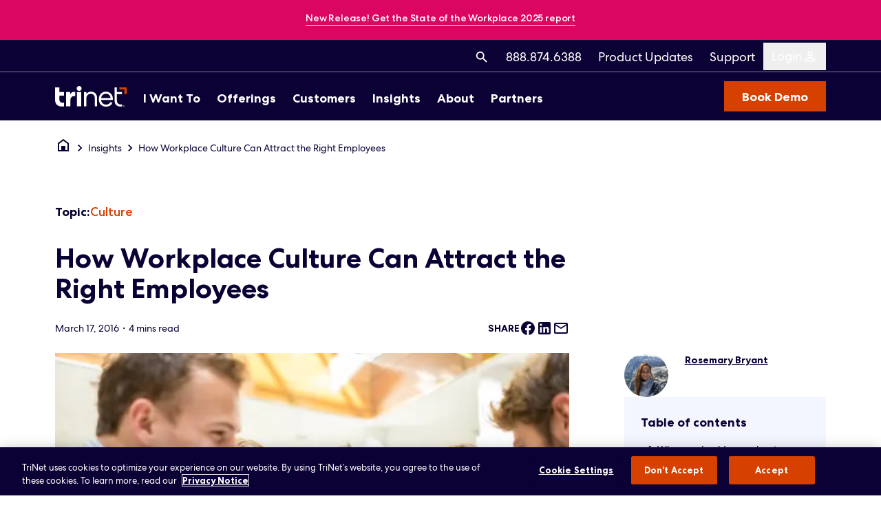

--- FILE ---
content_type: text/html; charset=UTF-8
request_url: https://www.trinet.com/insights/how-workplace-culture-can-attract-the-right-employees
body_size: 40811
content:
<!DOCTYPE html><html lang="en"> <head><meta charset="utf-8"><link rel="icon" type="image/svg+xml" href="/favicon.svg"><meta name="viewport" content="width=device-width"><link rel="sitemap" href="/sitemap-index.xml"><!-- OneTrust Cookies Consent Notice start for trinet.com --><link rel="preconnect" href="https://cdn.cookielaw.org"><link rel="preconnect" href="https://geolocation.onetrust.com"><script defer type="text/javascript" src="https://cdn.cookielaw.org/consent/a6243bc1-c506-418b-8b60-4ca2a9f5e97e/OtAutoBlock.js" class="optanon-category-C0004"></script><script defer src="https://cdn.cookielaw.org/scripttemplates/otSDKStub.js" type="text/javascript" charset="UTF-8" data-domain-script="a6243bc1-c506-418b-8b60-4ca2a9f5e97e"></script><script type="text/javascript" defer>
  function OptanonWrapper() {}
</script><!-- OneTrust Cookies Consent Notice end for trinet.com --><script src="https://cdn.optimizely.com/js/30050670980.js"></script> <script type="module" src="/_astro/optimizely.astro_astro_type_script_index_0_lang.C_efQCGI.js"></script><script type="module" src="/_astro/qualified-chat.astro_astro_type_script_index_0_lang.COqcS9tk.js"></script><script type="module" src="/_astro/gtm-head.astro_astro_type_script_index_0_lang.Bmvv1D6L.js"></script><script type="text/javascript" src="https://cdn.bizible.com/scripts/bizible.js" async defer></script><meta name="p:domain_verify" content="0f27ea3660120572bc58309262b491d5"><script type="text/javascript" src="https://d.oracleinfinity.io/infy/acs/account/e2767de829b3457db634985fce617b96/js/trinet/odc.js"></script> <script type="module" src="/_astro/oracle-unity.astro_astro_type_script_index_0_lang.P3Yso0BL.js"></script><script src="//cdn.bc0a.com/autopilot/f00000000318081/autopilot_sdk.js"></script><script>
  var _elqQ = _elqQ || [];

  _elqQ.push(['elqSetSiteId', '1487871083']);
  _elqQ.push(['elqUseFirstPartyCookie', 'tracking.trinet.com']);
  _elqQ.push(['elqTrackPageView']);

  (function () {
    function async_load() {
      var s = document.createElement('script');

      s.type = 'text/javascript';
      s.async = true;
      s.src = 'https://img.en25.com/i/elqCfg.min.js';

      var x = document.getElementsByTagName('script')[0];

      x.parentNode.insertBefore(s, x);
    }

    if (window.addEventListener)
      window.addEventListener('DOMContentLoaded', async_load, false);
    else if (window.attachEvent) window.attachEvent('onload', async_load);
  })();
</script><script type="text/javascript">
  (function (c, l, a, r, i, t, y) {
    c[a] =
      c[a] ||
      function () {
        (c[a].q = c[a].q || []).push(arguments);
      };
    t = l.createElement(r);
    t.async = 1;
    t.src = 'https://www.clarity.ms/tag/' + i;
    y = l.getElementsByTagName(r)[0];
    y.parentNode.insertBefore(t, y);
  })(window, document, 'clarity', 'script', 'tc8m9v55nq');
</script><script type="text/javascript">
  !(function (w, d) {
    if (!w.rdt) {
      var p = (w.rdt = function () {
        p.sendEvent
          ? p.sendEvent.apply(p, arguments)
          : p.callQueue.push(arguments);
      });
      p.callQueue = [];
      var t = d.createElement('script');
      ((t.src = 'https://www.redditstatic.com/ads/pixel.js'), (t.async = !0));
      var s = d.getElementsByTagName('script')[0];
      s.parentNode.insertBefore(t, s);
    }
  })(window, document);
  rdt('init', 'a2_ht97iyxrnrej');
  rdt('track', 'PageVisit');
</script><meta class="swiftype" name="website_section" data-type="string" content="Insights"><meta class="swiftype" name="insight_topic" data-type="string" content="Culture"><meta class="swiftype" name="pubdate" data-type="string" content="2016-03-17"><meta name="ahrefs-site-verification" content="e614467ae884ed76cd41608852de6f2b40dd00b97a6465f9ea0ba30a234264e0"><meta name="google-site-verification" content="kQRUfOKhl96JY-cXoOY3a7ctSGvKrEObon9QsqbpNC4"><title>How Workplace Culture Can Attract the Right Employee</title><link rel="canonical" href="https://www.trinet.com/insights/how-workplace-culture-can-attract-the-right-employees"><meta name="description" content="Company culture is key to attracting the right employees and driving business growth. Discover how do you can effect change and drive culture initiatives."><meta name="robots" content="index, follow"><meta property="og:title" content="How Workplace Culture Can Attract the Right Employee"><meta property="og:type" content="website"><meta property="og:image" content="https://images.contentstack.io/v3/assets/blt9ccc5b591c9e2640/bltd13b61fb31a96070/64224eac6f5dc30fb7648fe8/default-meta.png?quality=&width=1200&disable=upscale&format=png"><meta property="og:url" content="https://www.trinet.com/insights/how-workplace-culture-can-attract-the-right-employees"><meta property="og:description" content="Company culture is key to attracting the right employees and driving business growth. Discover how do you can effect change and drive culture initiatives."><meta property="og:image:url" content="https://images.contentstack.io/v3/assets/blt9ccc5b591c9e2640/bltd13b61fb31a96070/64224eac6f5dc30fb7648fe8/default-meta.png?quality=&width=1200&disable=upscale&format=png"><meta name="twitter:card" content="summary_large_image"><meta name="twitter:title" content="How Workplace Culture Can Attract the Right Employee"><meta name="twitter:image" content="https://images.contentstack.io/v3/assets/blt9ccc5b591c9e2640/bltd13b61fb31a96070/64224eac6f5dc30fb7648fe8/default-meta.png?quality=&#38;width=1200&#38;disable=upscale&#38;format=png"><meta name="twitter:description" content="Company culture is key to attracting the right employees and driving business growth. Discover how do you can effect change and drive culture initiatives."><script type="module" src="/_astro/default.astro_astro_type_script_index_0_lang.DbhMMhal.js"></script><script type="module" src="/_astro/globals.astro_astro_type_script_index_0_lang.mQSAVV8h.js"></script><link rel="stylesheet" href="/_astro/index.Duttexai.css">
<style>.link-item[data-v-accf002a]:focus{outline:none}.link-item[data-v-accf002a]:focus:before{position:absolute;content:"";display:block;inset:-4px -8px;border:1px solid;--tw-border-opacity: 1;border-color:rgb(10 98 230 / var(--tw-border-opacity, 1));border-radius:4px;pointer-events:none}footer a:not(:hover){border:none}footer .second-column.css-columns{-moz-column-count:2;column-count:2;-webkit-column-count:2;-moz-column-gap:24px;column-gap:24px}@media (min-width: 640px){footer .second-column.css-columns{-moz-column-count:3;column-count:3;-webkit-column-count:3}}@media (min-width: 1024px){footer .second-column.css-columns{-moz-column-count:4;column-count:4;-webkit-column-count:4}}footer .second-column.css-columns .group{-moz-column-break-inside:avoid;break-inside:avoid;-webkit-column-break-inside:avoid}.information-banner .info-link[data-v-388c0187]:focus-within{position:relative;display:block!important}.information-banner .info-link[data-v-388c0187]:focus-within:before{position:absolute;top:50%;left:50%;transform:translate(-50%,-50%);content:"";display:block;width:100%;height:120%;border:1px solid;--tw-border-opacity: 1;border-color:rgb(10 98 230 / var(--tw-border-opacity, 1));border-radius:5px;pointer-events:none}.information-banner .info-link[data-v-388c0187]:focus-within a:focus:before{display:none}.safari-helper{height:64px;width:100%;display:none}.ios-device .safari-helper{display:block}#js-login-modal[data-astro-cid-2as6wggi]{transform:translate(-168px)}@media (min-width: 1130px){#js-login-modal[data-astro-cid-2as6wggi]{transform:translate(-128px)}}@media (min-width: 1280px) and (max-width: 1360px){#js-login-modal[data-astro-cid-2as6wggi]{transform:translate(-152px)}}@media (min-width: 1530px) and (max-width: 1570px){#js-login-modal[data-astro-cid-2as6wggi]{transform:translate(-152px)}}.main-items[data-astro-cid-cskr57uc][aria-expanded=true]{color:#ff9e79}@media (min-width: 1024px){.main-items[data-astro-cid-cskr57uc][aria-expanded=true]:after{content:"";position:absolute;display:block;bottom:0;left:50%;transform:translate(-50%);width:0;height:0;border-left:15px solid transparent;border-right:15px solid transparent;border-bottom:15px solid white}}.menu-active[data-astro-cid-jlyxcnyj] .copy[data-astro-cid-jlyxcnyj]{--tw-border-opacity: 1;border-bottom-color:rgb(214 65 0 / var(--tw-border-opacity, 1))}.skiplink[data-astro-cid-jlyxcnyj]{position:fixed;transform:translate(-105%);background-color:#fff;z-index:999;left:0;top:0;padding:20px;font-size:1.25rem}.skiplink[data-astro-cid-jlyxcnyj]:focus{transform:translate(0)}
</style>
<link rel="stylesheet" href="/_astro/_insight_.U0Rgw3_t.css">
<style>.agnostic-card .image-wrapper.panoramic[data-v-2bb4c98f]{aspect-ratio:16 / 9}.agnostic-card .image-wrapper.square[data-v-2bb4c98f]{aspect-ratio:1 / 1}.agnostic-card .image-wrapper.squeezed[data-v-2bb4c98f]{display:block;width:101%;height:95px}@media (min-width: 1280px){.agnostic-card .image-wrapper.squeezed[data-v-2bb4c98f]{height:124px}}
.anime-arrow-curved-down-left path{stroke-dasharray:666;stroke-dashoffset:666}@media (prefers-reduced-motion: reduce){.anime-arrow-curved-down-left path{stroke-dashoffset:0}}.anime-arrow-curved-down-left.anime-start path{animation:dash-arrow 1.75s ease-in-out;animation-iteration-count:1;animation-fill-mode:forwards}@keyframes dash-arrow{0%{stroke-dashoffset:666}to{stroke-dashoffset:0}}.anime-arrow-curved-down path{stroke-dasharray:666;stroke-dashoffset:666}@media (prefers-reduced-motion: reduce){.anime-arrow-curved-down path{stroke-dashoffset:0}}.anime-arrow-curved-down.anime-start path{animation:dash-arrow-cd 1.75s ease-in-out;animation-iteration-count:1;animation-fill-mode:forwards}@keyframes dash-arrow-cd{0%{stroke-dashoffset:666}to{stroke-dashoffset:0}}.anime-arrow-down path{stroke-dasharray:666;stroke-dashoffset:666}@media (prefers-reduced-motion: reduce){.anime-arrow-down path{stroke-dashoffset:0}}.anime-arrow-down.anime-start path{animation:dash-arrow-down 1.75s ease-in-out;animation-iteration-count:1;animation-fill-mode:forwards}@keyframes dash-arrow-down{0%{stroke-dashoffset:666}to{stroke-dashoffset:0}}.anime-arrow-loop-left path{stroke-dasharray:666;stroke-dashoffset:666}@media (prefers-reduced-motion: reduce){.anime-arrow-loop-left path{stroke-dashoffset:0}}.anime-arrow-loop-left.anime-start path{animation:dash-arrow-ll 1.75s ease-in-out;animation-iteration-count:1;animation-fill-mode:forwards}@keyframes dash-arrow-ll{0%{stroke-dashoffset:666}to{stroke-dashoffset:0}}.anime-percent path{stroke-dasharray:500;stroke-dashoffset:500}@media (prefers-reduced-motion: reduce){.anime-percent path{stroke-dashoffset:0}}.anime-percent.anime-start path{animation:dash-percent 1.75s ease-in-out;animation-iteration-count:1;animation-fill-mode:forwards}@keyframes dash-percent{0%{stroke-dashoffset:500}to{stroke-dashoffset:0}}.anime-dollar path{stroke-dasharray:500;stroke-dashoffset:500}@media (prefers-reduced-motion: reduce){.anime-dollar path{stroke-dashoffset:0}}.anime-dollar.anime-start path{animation:dash-dollar 1.75s ease-in-out;animation-iteration-count:1;animation-fill-mode:forwards}@keyframes dash-dollar{0%{stroke-dashoffset:500}to{stroke-dashoffset:0}}
</style>
<link rel="stylesheet" href="/_astro/_insight_.CwkSNYGo.css">
<link rel="stylesheet" href="/_astro/index.puWXtYtQ.css">
<style>.embedded-iframe[data-v-f43c9026]{display:block;aspect-ratio:16/9}.player-button[data-v-f43c9026]{box-shadow:0 6.98649px 13.97297px #e1470033}.player-button[data-v-f43c9026]:after{content:"";display:block;border-top:10px solid transparent;border-bottom:10px solid transparent;border-left:15px solid white;position:absolute;top:50%;left:52%;transform:translate(-50%,-50%);filter:drop-shadow(0px 6.986486434936523px 13.972972869873047px rgba(255,87,69,.2))}@media (min-width: 640px){.player-button[data-v-f43c9026]:after{border-top:20px solid transparent;border-bottom:20px solid transparent;border-left:25px solid white}}
.typo-body span a{font-weight:700}.typo-body.span span span,.typo-body.span-bold span span{color:var(--62f7fca7)!important}.typo-body.link-color a{color:var(--bc7975d2)!important}.typo-body .accent{color:var(--62f7fca7)!important}.typo-body.span-bold span span,.typo-body span.span-bold{font-weight:700}.typo-body a{color:inherit;border-bottom:1px solid;padding-bottom:2px;text-decoration:none;background-image:linear-gradient(currentColor,currentColor);background-position:0% calc(100% + 1px);background-repeat:no-repeat;background-size:0% 2px;transition:background-size .3s ease-in-out}.typo-body a:hover{background-size:100% 2px}.typo-body a:focus{background-size:100% 2px}.typo-body a.tw-au-fat{background-size:0% 3px}.typo-body a.tw-au-fat:hover{background-size:100% 3px}.typo-body a.tw-au-fat:focus{background-size:100% 3px}@media (max-width: 1023px){.cta-underline-target.typo-body a:hover{background-size:0% 2px}.cta-underline-target.typo-body a.tw-au-fat:hover{background-size:0% 3px}}.typo-body p{margin-bottom:1em}.typo-body p:last-child{margin-bottom:0}.typo-body ul{--proportion-eight: 1.125;list-style:none;margin-bottom:1em}.typo-body ul:last-child{margin-bottom:0}.typo-body ul li{position:relative;padding-left:calc((1em / 2 * var(--proportion-eight)) * 2);padding-bottom:.5em}.typo-body ul li:last-child{padding-bottom:0}.typo-body ul li:before{content:"";width:.25em;height:.25em;border-radius:1em;position:absolute;top:.5em;left:0;transform:translateY(-50%);background-color:currentColor}.typo-body ul ul{padding-top:1em}.typo-body ol{--proportion-eight: 2.223;list-style:none;counter-reset:cupcake;margin-bottom:1em}.typo-body ol:last-child{margin-bottom:0}.typo-body ol li{position:relative;padding-left:calc((1em / 5 * var(--proportion-eight)) * 5);counter-increment:cupcake;padding-bottom:1em}.typo-body ol li:last-child{padding-bottom:0}.typo-body ol li:before{width:calc((1em / 5 * var(--proportion-eight)) * 5);content:counter(cupcake) ".";position:absolute;top:0;left:0;padding-right:calc((1em / 5 * var(--proportion-eight)));text-align:right;display:block}.typo-body ol ol{margin-left:calc((1em / 5 * var(--proportion-eight)) * -3);padding-top:1em}.typo-body .footnote{font-size:14px;font-weight:400;line-height:20px}.typo-body iframe{aspect-ratio:16/9;width:100%;height:auto;max-width:888px;margin:0 auto}
.call-to-action-link{position:relative}.call-to-action-link.white-underline-always{border-bottom:white 1px solid}.call-to-action-link:not(.white-underline-always).navy-underline-always{border-bottom:#0b0134 1px solid}.call-to-action-link:focus{outline:none}.call-to-action-link:focus:before{position:absolute;top:-20%;left:-12.5%;content:"";display:block;width:125%;height:140%;border:1px solid;--tw-border-opacity: 1;border-color:rgb(10 98 230 / var(--tw-border-opacity, 1));border-radius:5px}.call-to-action-link .mui-icon-tn.adaptive-size>.material-design-icon__svg{bottom:-.145em}.call-to-action-link .mui-icon-chevronRight .material-design-icon__svg.material-design-icon__svg.material-design-icon__svg{bottom:-.2em}.hide-underline[data-v-1843ea0f]{border-bottom:none!important}
.accordion-steps-wysiwyg a{padding-bottom:2px;text-decoration:none;background-image:linear-gradient(currentColor,currentColor);background-position:0% calc(100% + 1px);background-repeat:no-repeat;background-size:0% 2px;transition:background-size .3s ease-in-out}.accordion-steps-wysiwyg a:hover{background-size:100% 2px}.accordion-steps-wysiwyg a:focus{background-size:100% 2px}.accordion-steps-wysiwyg a.tw-au-fat{background-size:0% 3px}.accordion-steps-wysiwyg a.tw-au-fat:hover{background-size:100% 3px}.accordion-steps-wysiwyg a.tw-au-fat:focus{background-size:100% 3px}@media (max-width: 1023px){.cta-underline-target.accordion-steps-wysiwyg a:hover{background-size:0% 2px}.cta-underline-target.accordion-steps-wysiwyg a.tw-au-fat:hover{background-size:0% 3px}}.accordion-steps-wysiwyg a{font-weight:700;overflow-wrap:break-word;color:inherit;text-decoration:none;padding-bottom:2px}.accordion-steps-wysiwyg img{height:auto;max-width:100%}.custom-scrollbar[data-v-bb44e108]::-webkit-scrollbar{width:8px}.custom-scrollbar[data-v-bb44e108]::-webkit-scrollbar-track{background:#f1f1f1;border-radius:4px}.custom-scrollbar[data-v-bb44e108]::-webkit-scrollbar-thumb{background:#888;border-radius:4px}.custom-scrollbar[data-v-bb44e108]::-webkit-scrollbar-thumb:hover{background:#555}.custom-scrollbar[data-v-bb44e108]{scrollbar-width:thin;scrollbar-color:#888 #f1f1f1}
.roi-bg-hack[data-v-398e2113]{background-color:var(--04e44c98);position:relative;z-index:1}.roi-bg-hack[data-v-398e2113]:before{background-color:var(--04e44c98);content:"";position:absolute;z-index:-1;top:-50vh;bottom:0;width:200vw;left:-50vw}@media (min-width: 1024px){.roi-bg-hack[data-v-398e2113]:before{bottom:-50vh;width:100vw;left:100%;transform:translate(-100%)}}@media (min-width: 768px){.custom-decorator-sizing[data-v-a2dcb0da] span span{font-size:2.5rem;line-height:2.75rem}}
.input-text__floating-label[data-v-ddf3917b]{position:absolute;top:32px;left:0;transform-origin:top left;white-space:nowrap;transition:.3s ease all;font-size:1.125rem;line-height:1.625rem;font-weight:400}@media (max-width: 1023px){.input-text__floating-label.long-label[data-v-ddf3917b]{top:6px;white-space:normal!important;overflow-wrap:normal;word-wrap:normal;max-width:100%!important;min-height:32px;padding-bottom:16px}@media screen and (max-width: 300px){.input-text__floating-label.long-label[data-v-ddf3917b]{top:-24px}}}.input-text__floating-label.long-label.focused[data-v-ddf3917b]{top:-24px;font-size:.875rem;line-height:1.25rem;white-space:normal;overflow-wrap:normal;word-wrap:normal;padding-bottom:8px;min-height:32px;z-index:1}.input-text__floating-label.focused[data-v-ddf3917b]{top:0;font-size:.875rem;line-height:1.25rem}.input-text__input[data-v-ddf3917b]{font-size:1.125rem;line-height:1.625rem;font-weight:400;padding:8px 0;border:0;border-bottom:1px solid;--tw-border-opacity: 1;border-color:rgb(11 1 52 / var(--tw-border-opacity, 1));--tw-text-opacity: 1;color:rgb(11 1 52 / var(--tw-text-opacity, 1));transition:.2s ease all}.input-text__input[data-v-ddf3917b]:focus{outline:0}.input-text__input[data-v-ddf3917b]{border-bottom-left-radius:0;border-bottom-right-radius:0}.input-text[data-v-ddf3917b]{position:relative;padding-top:24px;outline-offset:8px;outline:1px solid transparent;transition:.2s ease all}.input-text[data-v-ddf3917b]:focus-within{outline:1px solid;outline-color:#0a62e6;outline-offset:8px}.input-text.light-theme .input-text__floating-label[data-v-ddf3917b]{--tw-text-opacity: 1;color:rgb(255 255 255 / var(--tw-text-opacity, 1))}.input-text.light-theme .input-text__input[data-v-ddf3917b]{--tw-border-opacity: 1;border-color:rgb(255 255 255 / var(--tw-border-opacity, 1));--tw-text-opacity: 1;color:rgb(255 255 255 / var(--tw-text-opacity, 1))}.input-text.error .input-text__floating-label[data-v-ddf3917b]{--tw-text-opacity: 1;color:rgb(224 16 33 / var(--tw-text-opacity, 1))}.input-text.error .input-text__input[data-v-ddf3917b]{--tw-text-opacity: 1;color:rgb(224 16 33 / var(--tw-text-opacity, 1));--tw-border-opacity: 1;border-color:rgb(224 16 33 / var(--tw-border-opacity, 1))}.input-text.error.light-theme .input-text__floating-label[data-v-ddf3917b]{--tw-text-opacity: 1;color:rgb(249 226 133 / var(--tw-text-opacity, 1))}.input-text.error.light-theme .input-text__input[data-v-ddf3917b]{--tw-text-opacity: 1;color:rgb(249 226 133 / var(--tw-text-opacity, 1));--tw-border-opacity: 1;border-color:rgb(249 226 133 / var(--tw-border-opacity, 1))}.input-text.disabled[data-v-ddf3917b]{cursor:not-allowed}.input-text.disabled .input-text__floating-label[data-v-ddf3917b]{--tw-text-opacity: 1;color:rgb(84 86 90 / var(--tw-text-opacity, 1));cursor:not-allowed}.input-text.disabled .input-text__input[data-v-ddf3917b]{cursor:not-allowed;--tw-text-opacity: 1;color:rgb(84 86 90 / var(--tw-text-opacity, 1));--tw-border-opacity: 1;border-color:rgb(84 86 90 / var(--tw-border-opacity, 1))}
.input-text__floating-label[data-v-02c9aa72]{position:absolute;top:32px;left:0;overflow:hidden;text-overflow:ellipsis;transform-origin:top left;white-space:nowrap;transition:.3s ease all;font-size:1.125rem;line-height:1.625rem;font-weight:400}.input-text__floating-label.focused[data-v-02c9aa72]{top:0;font-size:.875rem;line-height:1.25rem}.input-text__input[data-v-02c9aa72]{font-size:1.125rem;line-height:1.625rem;font-weight:400;padding:8px 0;border:0;border-bottom:1px solid;--tw-border-opacity: 1;border-color:rgb(11 1 52 / var(--tw-border-opacity, 1));--tw-text-opacity: 1;color:rgb(11 1 52 / var(--tw-text-opacity, 1));transition:.2s ease all}.input-text__input[data-v-02c9aa72]:focus{outline:0}.input-text__input[data-v-02c9aa72]{border-bottom-left-radius:0;border-bottom-right-radius:0}.input-text[data-v-02c9aa72]{position:relative;padding-top:24px;transition:.2s ease all}.input-text[data-v-02c9aa72]:before{content:"";display:block;width:calc(100% + 16px);height:calc(100% + 16px);position:absolute;top:-8px;left:-8px;border:1px solid;--tw-border-opacity: 1;border-color:rgb(10 98 230 / var(--tw-border-opacity, 1));opacity:0;transition:.3s ease all;z-index:-1}.input-text[data-v-02c9aa72]:focus-within:before{opacity:1}.input-text.light-theme .input-text__floating-label[data-v-02c9aa72]{--tw-text-opacity: 1;color:rgb(255 255 255 / var(--tw-text-opacity, 1))}.input-text.light-theme .input-text__input[data-v-02c9aa72]{--tw-border-opacity: 1;border-color:rgb(255 255 255 / var(--tw-border-opacity, 1));--tw-text-opacity: 1;color:rgb(255 255 255 / var(--tw-text-opacity, 1))}.input-text.error .input-text__floating-label[data-v-02c9aa72]{--tw-text-opacity: 1;color:rgb(224 16 33 / var(--tw-text-opacity, 1))}.input-text.error .input-text__input[data-v-02c9aa72]{--tw-text-opacity: 1;color:rgb(224 16 33 / var(--tw-text-opacity, 1));--tw-border-opacity: 1;border-color:rgb(224 16 33 / var(--tw-border-opacity, 1))}.input-text.error.light-theme .input-text__floating-label[data-v-02c9aa72]{--tw-text-opacity: 1;color:rgb(249 226 133 / var(--tw-text-opacity, 1))}.input-text.error.light-theme .input-text__input[data-v-02c9aa72]{--tw-text-opacity: 1;color:rgb(249 226 133 / var(--tw-text-opacity, 1));--tw-border-opacity: 1;border-color:rgb(249 226 133 / var(--tw-border-opacity, 1))}.input-text.disabled[data-v-02c9aa72]{cursor:not-allowed}.input-text.disabled .input-text__floating-label[data-v-02c9aa72]{--tw-text-opacity: 1;color:rgb(84 86 90 / var(--tw-text-opacity, 1));cursor:not-allowed}.input-text.disabled .input-text__input[data-v-02c9aa72]{cursor:not-allowed;--tw-text-opacity: 1;color:rgb(84 86 90 / var(--tw-text-opacity, 1));--tw-border-opacity: 1;border-color:rgb(84 86 90 / var(--tw-border-opacity, 1))}
.input-select__select[data-v-1090e0fc]{width:100%;background-color:transparent;font-size:1.125rem;line-height:1.625rem;font-weight:400;--tw-text-opacity: 1;color:rgb(11 1 52 / var(--tw-text-opacity, 1));transition:.2s ease all}.input-select__select.default[data-v-1090e0fc]{padding:8px 0;border:0;border-bottom:1px solid}.input-select__select[data-v-1090e0fc]{border-bottom-left-radius:0;border-bottom-right-radius:0;white-space:normal;-webkit-appearance:none;-moz-appearance:none;appearance:none;background:url("data:image/svg+xml;utf8,<svg xmlns='http://www.w3.org/2000/svg' width='800' height='800'><path d='M325.607,79.393c-5.857-5.857-15.355-5.858-21.213,0.001l-139.39,139.393L25.607,79.393c-5.857-5.857-15.355-5.858-21.213,0.001c-5.858,5.858-5.858,15.355,0,21.213l150.004,150c2.813,2.813,6.628,4.393,10.606,4.393s7.794-1.581,10.606-4.394l149.996-150C331.465,94.749,331.465,85.251,325.607,79.393z'/></svg>") no-repeat;background-size:20px;background-position:top 18px right -10px;background-repeat:no-repeat}.input-select__select.boxed[data-v-1090e0fc]{padding:8px 16px;border:1px solid;background-position:top 18px right 8px}.input-select__select[data-v-1090e0fc]:focus{outline:0}.input-select__select.error[data-v-1090e0fc]{--tw-border-opacity: 1;border-color:rgb(224 16 33 / var(--tw-border-opacity, 1))}.input-select[data-v-1090e0fc]{--tw-border-opacity: 1;border-color:rgb(11 1 52 / var(--tw-border-opacity, 1));outline:1px solid transparent;transition:.2s ease all;padding-top:24px}.input-select[data-v-1090e0fc]:focus-within{outline:1px solid;outline-offset:8px;outline-color:#0a62e6}.input-select.error .input-select__select[data-v-1090e0fc]{--tw-text-opacity: 1;color:rgb(224 16 33 / var(--tw-text-opacity, 1));--tw-border-opacity: 1;border-color:rgb(224 16 33 / var(--tw-border-opacity, 1))}.input-select.error.light-theme .input-text__floating-label[data-v-1090e0fc]{--tw-text-opacity: 1;color:rgb(249 226 133 / var(--tw-text-opacity, 1))}.input-select.error.light-theme .input-text__input[data-v-1090e0fc]{--tw-text-opacity: 1;color:rgb(249 226 133 / var(--tw-text-opacity, 1));--tw-border-opacity: 1;border-color:rgb(249 226 133 / var(--tw-border-opacity, 1))}.input-select.disabled[data-v-1090e0fc]{cursor:not-allowed}.input-select.disabled .input-select__select[data-v-1090e0fc]{cursor:not-allowed;--tw-text-opacity: 1;color:rgb(121 125 130 / var(--tw-text-opacity, 1));--tw-border-opacity: 1;border-color:rgb(121 125 130 / var(--tw-border-opacity, 1))}
.input-number__floating-label[data-v-e1822e2d]{position:absolute;top:32px;left:0;overflow:hidden;text-overflow:ellipsis;transform-origin:top left;white-space:nowrap;transition:.3s ease all;font-size:1.125rem;line-height:1.625rem;font-weight:400}.input-number__floating-label.focused[data-v-e1822e2d]{top:0;font-size:.875rem;line-height:1.25rem}.input-number.focused .add-prefix[data-v-e1822e2d]{position:relative}.input-number.focused .add-prefix[data-v-e1822e2d]:after{content:"$";display:block;position:absolute;top:50%;left:0;transform:translateY(-52.5%);font-size:16px}.input-number.focused .add-prefix input[data-v-e1822e2d]{padding-left:10px}.input-number__input[data-v-e1822e2d]{font-size:1.125rem;line-height:1.625rem;font-weight:400;padding:8px 0;border:0;border-bottom:1px solid;--tw-border-opacity: 1;border-color:rgb(11 1 52 / var(--tw-border-opacity, 1));--tw-text-opacity: 1;color:rgb(11 1 52 / var(--tw-text-opacity, 1))}.input-number__input[data-v-e1822e2d]:focus{outline:0}.input-number__input[data-v-e1822e2d]{border-bottom-left-radius:0;border-bottom-right-radius:0}.input-number[data-v-e1822e2d]{position:relative;padding-top:24px;outline-offset:8px;outline:1px solid transparent;transition:.2s ease all}.input-number[data-v-e1822e2d]:focus-within{outline:1px solid;outline-color:#0a62e6;outline-offset:8px}.input-number.error .input-number__floating-label[data-v-e1822e2d]{--tw-text-opacity: 1;color:rgb(224 16 33 / var(--tw-text-opacity, 1))}.input-number.error .input-number__input[data-v-e1822e2d]{--tw-text-opacity: 1;color:rgb(224 16 33 / var(--tw-text-opacity, 1));--tw-border-opacity: 1;border-color:rgb(224 16 33 / var(--tw-border-opacity, 1))}.input-number.error.light-theme .input-text__floating-label[data-v-e1822e2d]{--tw-text-opacity: 1;color:rgb(249 226 133 / var(--tw-text-opacity, 1))}.input-number.error.light-theme .input-text__input[data-v-e1822e2d]{--tw-text-opacity: 1;color:rgb(249 226 133 / var(--tw-text-opacity, 1));--tw-border-opacity: 1;border-color:rgb(249 226 133 / var(--tw-border-opacity, 1))}.input-number.disabled[data-v-e1822e2d]{cursor:not-allowed}.input-number.disabled .input-number__floating-label[data-v-e1822e2d]{--tw-text-opacity: 1;color:rgb(121 125 130 / var(--tw-text-opacity, 1));cursor:not-allowed}.input-number.disabled .input-number__input[data-v-e1822e2d]{cursor:not-allowed;--tw-text-opacity: 1;color:rgb(121 125 130 / var(--tw-text-opacity, 1));--tw-border-opacity: 1;border-color:rgb(121 125 130 / var(--tw-border-opacity, 1))}.no-arrows[data-v-e1822e2d] input[type=number]::-webkit-inner-spin-button,.no-arrows[data-v-e1822e2d] input[type=number]::-webkit-outer-spin-button{-webkit-appearance:none;margin:0}
.input-checkbox__input[data-v-d158aa0e]{opacity:0;width:0}.input-checkbox__input:checked~.input-checkbox__label[data-v-d158aa0e]:after{opacity:1}.input-checkbox__input:checked~.input-checkbox__label[data-v-d158aa0e]:before{--tw-bg-opacity: 1;background-color:rgb(11 1 52 / var(--tw-bg-opacity, 1))}.input-checkbox__input:focus+.input-checkbox__label[data-v-d158aa0e]{border:8px solid transparent;outline:1px solid;outline-color:#0a62e6}.input-checkbox__input:indeterminate~.input-checkbox__label[data-v-d158aa0e]:before{--tw-bg-opacity: 1;background-color:rgb(11 1 52 / var(--tw-bg-opacity, 1))}.input-checkbox__input:indeterminate~.input-checkbox__label[data-v-d158aa0e]:after{top:2px;left:4px;width:10px;height:10px;border:solid #fff;border-width:0 0 2px 0;transform:none;opacity:1}.input-checkbox__label[data-v-d158aa0e]{border:8px solid transparent;outline:1px solid transparent;transition:.2s ease all;position:relative;--tw-text-opacity: 1;color:rgb(11 1 52 / var(--tw-text-opacity, 1));padding-left:28px;cursor:pointer}.input-checkbox__label[data-v-d158aa0e]:before{content:"";position:absolute;top:2px;left:0;width:18px;height:18px;border:2px solid;--tw-border-opacity: 1;border-color:rgb(11 1 52 / var(--tw-border-opacity, 1));border-radius:3px;transition:.2s background-color ease}.input-checkbox__label[data-v-d158aa0e]:after{content:"";position:absolute;top:4px;left:6px;width:6px;height:10px;border:solid #fff;border-width:0 2px 2px 0;transform:rotate(45deg);opacity:0;transition:.2s opacity ease}.input-checkbox[data-v-d158aa0e]{display:inline-block}.input-checkbox.light-theme .input-checkbox__input:checked~.input-checkbox__label[data-v-d158aa0e]:before{--tw-bg-opacity: 1;background-color:rgb(255 255 255 / var(--tw-bg-opacity, 1))}.input-checkbox.light-theme .input-checkbox__input:checked~.input-checkbox__label[data-v-d158aa0e]:after{--tw-border-opacity: 1;border-color:rgb(11 1 52 / var(--tw-border-opacity, 1))}.input-checkbox.light-theme .input-checkbox__label[data-v-d158aa0e]{--tw-text-opacity: 1;color:rgb(255 255 255 / var(--tw-text-opacity, 1))}.input-checkbox.light-theme .input-checkbox__label[data-v-d158aa0e]:before{--tw-border-opacity: 1;border-color:rgb(255 255 255 / var(--tw-border-opacity, 1))}.input-checkbox.error .input-checkbox__input:checked~.input-checkbox__label[data-v-d158aa0e]:before{--tw-bg-opacity: 1;background-color:rgb(224 16 33 / var(--tw-bg-opacity, 1))}.input-checkbox.error .input-checkbox__label[data-v-d158aa0e]:before{--tw-border-opacity: 1;border-color:rgb(224 16 33 / var(--tw-border-opacity, 1))}.input-checkbox.error.light-theme .input-checkbox__input:checked~.input-checkbox__label[data-v-d158aa0e]:before{--tw-text-opacity: 1;color:rgb(249 226 133 / var(--tw-text-opacity, 1))}.input-checkbox.error.light-theme .input-checkbox__label[data-v-d158aa0e]:before{--tw-border-opacity: 1;border-color:rgb(249 226 133 / var(--tw-border-opacity, 1))}.input-checkbox.disabled .input-checkbox__input:checked~.input-checkbox__label[data-v-d158aa0e]:before{--tw-bg-opacity: 1;background-color:rgb(223 225 223 / var(--tw-bg-opacity, 1))}.input-checkbox.disabled .input-checkbox__label[data-v-d158aa0e]{cursor:not-allowed;--tw-text-opacity: 1;color:rgb(223 225 223 / var(--tw-text-opacity, 1))}.input-checkbox.disabled .input-checkbox__label[data-v-d158aa0e]:before{--tw-border-opacity: 1;border-color:rgb(223 225 223 / var(--tw-border-opacity, 1))}
</style>
<link rel="stylesheet" href="/_astro/_item_.DiQdMsO1.css">
<style>.mui-icon-tn.adaptive-size{display:inline-block;align-self:center;position:relative;height:1em;width:1em}.mui-icon-tn.adaptive-size>.material-design-icon__svg{height:100%;width:100%;position:relative;bottom:-.125em}
.mui-icon-tn.adaptive-size{display:inline-block;align-self:center;position:relative;height:1em;width:1em}.mui-icon-tn.adaptive-size>.material-design-icon__svg{height:100%;width:100%;position:relative;bottom:-.125em}
</style></head> <body class="tw-flex tw-flex-col tw-min-h-screen"> <script type="module" src="/_astro/default.astro_astro_type_script_index_1_lang.CTeRbDoQ.js"></script> <style>astro-island,astro-slot,astro-static-slot{display:contents}</style><script>(()=>{var e=async t=>{await(await t())()};(self.Astro||(self.Astro={})).load=e;window.dispatchEvent(new Event("astro:load"));})();</script><script>(()=>{var A=Object.defineProperty;var g=(i,o,a)=>o in i?A(i,o,{enumerable:!0,configurable:!0,writable:!0,value:a}):i[o]=a;var d=(i,o,a)=>g(i,typeof o!="symbol"?o+"":o,a);{let i={0:t=>m(t),1:t=>a(t),2:t=>new RegExp(t),3:t=>new Date(t),4:t=>new Map(a(t)),5:t=>new Set(a(t)),6:t=>BigInt(t),7:t=>new URL(t),8:t=>new Uint8Array(t),9:t=>new Uint16Array(t),10:t=>new Uint32Array(t),11:t=>1/0*t},o=t=>{let[l,e]=t;return l in i?i[l](e):void 0},a=t=>t.map(o),m=t=>typeof t!="object"||t===null?t:Object.fromEntries(Object.entries(t).map(([l,e])=>[l,o(e)]));class y extends HTMLElement{constructor(){super(...arguments);d(this,"Component");d(this,"hydrator");d(this,"hydrate",async()=>{var b;if(!this.hydrator||!this.isConnected)return;let e=(b=this.parentElement)==null?void 0:b.closest("astro-island[ssr]");if(e){e.addEventListener("astro:hydrate",this.hydrate,{once:!0});return}let c=this.querySelectorAll("astro-slot"),n={},h=this.querySelectorAll("template[data-astro-template]");for(let r of h){let s=r.closest(this.tagName);s!=null&&s.isSameNode(this)&&(n[r.getAttribute("data-astro-template")||"default"]=r.innerHTML,r.remove())}for(let r of c){let s=r.closest(this.tagName);s!=null&&s.isSameNode(this)&&(n[r.getAttribute("name")||"default"]=r.innerHTML)}let p;try{p=this.hasAttribute("props")?m(JSON.parse(this.getAttribute("props"))):{}}catch(r){let s=this.getAttribute("component-url")||"<unknown>",v=this.getAttribute("component-export");throw v&&(s+=` (export ${v})`),console.error(`[hydrate] Error parsing props for component ${s}`,this.getAttribute("props"),r),r}let u;await this.hydrator(this)(this.Component,p,n,{client:this.getAttribute("client")}),this.removeAttribute("ssr"),this.dispatchEvent(new CustomEvent("astro:hydrate"))});d(this,"unmount",()=>{this.isConnected||this.dispatchEvent(new CustomEvent("astro:unmount"))})}disconnectedCallback(){document.removeEventListener("astro:after-swap",this.unmount),document.addEventListener("astro:after-swap",this.unmount,{once:!0})}connectedCallback(){if(!this.hasAttribute("await-children")||document.readyState==="interactive"||document.readyState==="complete")this.childrenConnectedCallback();else{let e=()=>{document.removeEventListener("DOMContentLoaded",e),c.disconnect(),this.childrenConnectedCallback()},c=new MutationObserver(()=>{var n;((n=this.lastChild)==null?void 0:n.nodeType)===Node.COMMENT_NODE&&this.lastChild.nodeValue==="astro:end"&&(this.lastChild.remove(),e())});c.observe(this,{childList:!0}),document.addEventListener("DOMContentLoaded",e)}}async childrenConnectedCallback(){let e=this.getAttribute("before-hydration-url");e&&await import(e),this.start()}async start(){let e=JSON.parse(this.getAttribute("opts")),c=this.getAttribute("client");if(Astro[c]===void 0){window.addEventListener(`astro:${c}`,()=>this.start(),{once:!0});return}try{await Astro[c](async()=>{let n=this.getAttribute("renderer-url"),[h,{default:p}]=await Promise.all([import(this.getAttribute("component-url")),n?import(n):()=>()=>{}]),u=this.getAttribute("component-export")||"default";if(!u.includes("."))this.Component=h[u];else{this.Component=h;for(let f of u.split("."))this.Component=this.Component[f]}return this.hydrator=p,this.hydrate},e,this)}catch(n){console.error(`[astro-island] Error hydrating ${this.getAttribute("component-url")}`,n)}}attributeChangedCallback(){this.hydrate()}}d(y,"observedAttributes",["props"]),customElements.get("astro-island")||customElements.define("astro-island",y)}})();</script><astro-island uid="1LnkpO" prefix="s10" component-url="/_astro/InformationBannerOrg.CsDDqUUY.js" component-export="default" renderer-url="/_astro/client.CiwdLYTp.js" props="{&quot;current-path&quot;:[0,&quot;/insights/how-workplace-culture-can-attract-the-right-employees/&quot;],&quot;copy&quot;:[0,&quot;New Release! Get the State of the Workplace 2025 report&quot;],&quot;href&quot;:[0,&quot;/resources/research/state-of-work&quot;],&quot;showNotificationBar&quot;:[0,true],&quot;urlExceptions&quot;:[1,[[0,&quot;/lp/why-trinet&quot;],[0,&quot;/broker-elite-program-terms-and-conditions&quot;],[0,&quot;/scheduledemo&quot;],[0,&quot;/schedulehr-consult&quot;],[0,&quot;/insights/topic/culture&quot;],[0,&quot;/insights/hr-outsourcing-companies&quot;],[0,&quot;/resources/tools/hr-solution-assessment&quot;],[0,&quot;/spread-the-word-nsbws&quot;],[0,&quot;/ladyfest&quot;],[0,&quot;/support&quot;],[0,&quot;/support/&quot;],[0,&quot;/login&quot;],[0,&quot;/login/&quot;],[0,&quot;/ams2025&quot;],[0,&quot;/amssweepstakes&quot;],[0,&quot;/health-care-security-ordinance&quot;],[0,&quot;/terms-holiday-referral-rewards-promotion&quot;],[0,&quot;/terms-referrals-program&quot;],[0,&quot;/spread-the-word-modernhr2025&quot;],[0,&quot;/spread-the-word-tpfxnyc&quot;],[0,&quot;/resources/research/state-of-work&quot;],[0,&quot;/thank-you/research-report-ai-in-hr&quot;],[0,&quot;/thank-you/research-report-state-of-work&quot;],[0,&quot;/customer-resource-center/&quot;],[0,&quot;/customer-resource-center&quot;],[0,&quot;/covid-19&quot;],[0,&quot;/oe/trinet-colleague/&quot;],[0,&quot;/oe/trinet-colleague&quot;],[0,&quot;/oe/trinet-ii/&quot;],[0,&quot;/oe/trinet-ii&quot;],[0,&quot;/oe/trinet-iii-q5-bss/&quot;],[0,&quot;/oe/trinet-iii-q5-bss&quot;],[0,&quot;/oe/trinet-iii-q3-bss/&quot;],[0,&quot;/oe/trinet-iii-q3-bss&quot;],[0,&quot;/oe/trinet-ii-legacy/&quot;],[0,&quot;/oe/trinet-ii-legacy&quot;],[0,&quot;/oe/trinet-ii-net-new/&quot;],[0,&quot;/oe/trinet-ii-net-new&quot;],[0,&quot;/oe/trinet-iii-q2-bss/&quot;],[0,&quot;/oe/trinet-iii-q2-bss&quot;],[0,&quot;/oe/trinet-i/&quot;],[0,&quot;/oe/trinet-i&quot;],[0,&quot;/oe/trinet-iii-q4-bss/&quot;],[0,&quot;/oe/trinet-iii-q4-bss&quot;],[0,&quot;/oe/trinet-iv/&quot;],[0,&quot;/oe/trinet-iv&quot;],[0,&quot;/webrequest&quot;],[0,&quot;/creativerequest&quot;],[0,&quot;/webinars&quot;]]],&quot;color&quot;:[0,&quot;magenta&quot;]}" ssr client="load" opts="{&quot;name&quot;:&quot;InformationBanner&quot;,&quot;value&quot;:true}" await-children><section class="information-banner tw-text-center tw-w-full tw-pb-5 tw-pt-[14px] tw-bg-magenta" data-v-388c0187><div class="tw-container tw-text-base tw-font-medium sm:tw-leading-6 tw-leading-7 tw-tracking-[-.01em]" data-v-388c0187><div class="tw-inline-block info-link" data-v-388c0187 data-v-1843ea0f><a id="information-banner-cta" href="/resources/research/state-of-work" role="banner" class="call-to-action-link tw-text-white white-underline-always tw-animated-underline tw-text-sm" target="_self" data-loc="InformationBanner" data-v-1843ea0f><!----><span class="tw-font-medium">New Release! Get the State of the Workplace <span class="tw-whitespace-nowrap computed">2025 report </span></span><!----><!----></a></div></div></section><!--astro:end--></astro-island> <!-- Google Tag Manager (noscript) --><noscript><iframe src="https://www.googletagmanager.com/ns.html?id=GTM-TDFF4T" height="0" width="0" style="display: none; visibility: hidden"></iframe></noscript><!-- End Google Tag Manager (noscript) --><script type="text/javascript" id="fbPixel_2">
  !(function (f, b, e, v, n, t, s) {
    if (f.fbq) return;
    n = f.fbq = function () {
      n.callMethod ? n.callMethod.apply(n, arguments) : n.queue.push(arguments);
    };
    if (!f._fbq) f._fbq = n;
    n.push = n;
    n.loaded = !0;
    n.version = '2.0';
    n.queue = [];
    t = b.createElement(e);
    t.async = !0;
    t.src = v;
    s = b.getElementsByTagName(e)[0];
    s.parentNode.insertBefore(t, s);
  })(
    window,
    document,
    'script',
    'https://connect.facebook.net/en_US/fbevents.js',
  );
  fbq('dataProcessingOptions', ['LDU'], 0, 0);
  fbq('init', '367448854134974');
  fbq('track', 'PageView - old'); // This is handled in the page load event now
</script> <noscript><img height="1" width="1" style="display:none" alt="Facebook Pixel" src="https://www.facebook.com/tr?id=367448854134974&ev=PageView&noscript=1"></noscript><script>
  document.addEventListener(
    'DOMContentLoaded',
    // @ts-ignore
    () => {
      window.fbq?.('track', 'PageView');
      if (window.location.pathname.includes('-thank-you')) {
        fbq('track', 'Lead');
      }
    },
    { passive: true },
  );
</script><!-- Begin TVSquared Tracking Code --><script type="text/javascript" id="comcast_1">
  var _tvq = (window._tvq = window._tvq || []);
  (function () {
    var u =
      'https:' == document.location.protocol
        ? 'https://collector-20055.tvsquared.com/'
        : 'http://collector-20055.tvsquared.com/';
    _tvq.push(['setSiteId', 'TV-7290904545-1']);
    _tvq.push(['setTrackerUrl', u + 'tv2track.php']);
    _tvq.push([
      function () {
        this.deleteCustomVariable(5, 'page');
      },
    ]);
    _tvq.push(['trackPageView']);
    var d = document,
      g = d.createElement('script'),
      s = d.getElementsByTagName('script')[0];
    g.type = 'text/javascript';
    g.defer = true;
    g.async = true;
    g.src = u + 'tv2track.js';
    s.parentNode.insertBefore(g, s);
  })();
</script> <!-- End TVSquared Tracking Code --><script src="https://api.fouanalytics.com/api/init-2610wqqn2z802ns5kpnd.js" data-cfasync="false" async></script><script type="text/javascript" id="sirius-xm_1">
  var _lab = _lab || [];
  _lab.push('sahdle37446');
  (function () {
    var lab = document.createElement('script');
    lab.type = 'text/javascript';
    lab.async = true;
    lab.src =
      ('https:' == document.location.protocol ? 'https://app' : 'http://app') +
      '.leadsrx.com/visitor.js';
    var s = document.getElementsByTagName('script')[0];
    s.parentNode.insertBefore(lab, s);
  })();
</script> <script type="module" src="/_astro/location-observer.astro_astro_type_script_index_0_lang.BqDtF-xE.js"></script>    <a class="skiplink" href="#maincontent" data-astro-cid-jlyxcnyj>Skip to main content</a>

  <nav aria-label="Main Navigation" id="js-nav" class="tw-bg-trinet-navy tw-text-white tw-sticky tw-top-[-1px] tw-z-40 tw-pt-[1px]" data-astro-cid-jlyxcnyj><div id="js-top" class="tw-hidden tw-border-b tw-h-[46px] tw-border-white tw-border-opacity-50 tw-transition-all tw-duration-300 tw-ease-in-out lg:tw-flex tw-flex-nowrap"> <div class="tw-container tw-flex tw-justify-end tw-items-center tw-gap-2"> <ul aria-label="Secondary Navigation" role="menu" class="tw-flex tw-items-center tw-gap-2"> <li role="presentation"> <a class="tw-flex tw-items-center tw-pb-2 tw-pt-2.5 tw-h-[46px] tw-fill-trinet-navy lg:tw-px-3 lg:tw-h-10 lg:tw-min-h-min lg:tw-fill-white js-aux" href="/search" aria-label="Search, a link that redirects to the search page." role="menuitem"> <div class="tw-text-lg tw-text-current tw-font-normal typo-body lg:tw-hidden tw-mr-3" style="--62f7fca7:#D64100;--bc7975d2:currentColor;"><!--[--><span>Search</span><!--]--></div> <span class="mui-icon-tn mui-icon-magnify material-design-icon magnify-icon mui-icon-tn mui-icon-magnify" aria-hidden="true" role="img"><svg fill="currentColor" class="material-design-icon__svg" width="22" height="22" viewBox="0 0 24 24"><path d="M9.5,3A6.5,6.5 0 0,1 16,9.5C16,11.11 15.41,12.59 14.44,13.73L14.71,14H15.5L20.5,19L19,20.5L14,15.5V14.71L13.73,14.44C12.59,15.41 11.11,16 9.5,16A6.5,6.5 0 0,1 3,9.5A6.5,6.5 0 0,1 9.5,3M9.5,5C7,5 5,7 5,9.5C5,12 7,14 9.5,14C12,14 14,12 14,9.5C14,7 12,5 9.5,5Z"><!----></path></svg></span> </a> </li> <li role="presentation"> <a class="tw-flex tw-items-center tw-pb-2 tw-pt-2.5 tw-h-[46px] tw-fill-trinet-navy lg:tw-px-3 lg:tw-h-10 lg:tw-min-h-min lg:tw-fill-white js-aux" href="tel:888.874.6388" target="_blank" rel="noopener noreferrer" aria-label="888.874.6388" role="menuitem"> <div class="tw-text-lg tw-text-current tw-font-normal typo-body" style="--62f7fca7:#D64100;--bc7975d2:currentColor;"><!--[--><span>888.874.6388</span><!--]--></div> </a> </li><li role="presentation"> <a class="tw-flex tw-items-center tw-pb-2 tw-pt-2.5 tw-h-[46px] tw-fill-trinet-navy lg:tw-px-3 lg:tw-h-10 lg:tw-min-h-min lg:tw-fill-white js-aux" href="/product-updates" target="_self" aria-label="Product Updates" role="menuitem"> <div class="tw-text-lg tw-text-current tw-font-normal typo-body" style="--62f7fca7:#D64100;--bc7975d2:currentColor;"><!--[--><span>Product Updates</span><!--]--></div> </a> </li><li role="presentation"> <a class="tw-flex tw-items-center tw-pb-2 tw-pt-2.5 tw-h-[46px] tw-fill-trinet-navy lg:tw-px-3 lg:tw-h-10 lg:tw-min-h-min lg:tw-fill-white js-aux" href="/support" target="_self" aria-label="Support" role="menuitem"> <div class="tw-text-lg tw-text-current tw-font-normal typo-body" style="--62f7fca7:#D64100;--bc7975d2:currentColor;"><!--[--><span>Support</span><!--]--></div> </a> </li> <script type="module" src="/_astro/AuxiliaryLinks.astro_astro_type_script_index_0_lang.IPt-kmRo.js"></script> </ul> <div class="tw-relative tw-inline-block" id="js-login-main" data-astro-cid-2as6wggi> <button aria-label="Login Menu" class="tw-transition-colors tw-gap-2 tw-border-b-[2px] tw-border-b-transparent hover:tw-border-b-trinet-orange tw-cursor-pointer tw-flex tw-items-center tw-pb-2 tw-pt-2.5 tw-h-[46px] tw-fill-trinet-navy lg:tw-px-3 lg:tw-h-10 lg:tw-min-h-min lg:tw-fill-white" id="js-login-button" data-astro-cid-2as6wggi> <div class="tw-text-lg tw-text-current tw-font-normal typo-body" data-astro-cid-2as6wggi="true" style="--62f7fca7:#D64100;--bc7975d2:currentColor;"><!--[--><span>Login</span><!--]--></div> <span class="mui-icon-tn mui-icon-accountOutline material-design-icon account-outline-icon mui-icon-tn mui-icon-accountOutline" data-astro-cid-2as6wggi="true" aria-hidden="true" role="img"><svg fill="currentColor" class="material-design-icon__svg" width="22" height="22" viewBox="0 0 24 24"><path d="M12,4A4,4 0 0,1 16,8A4,4 0 0,1 12,12A4,4 0 0,1 8,8A4,4 0 0,1 12,4M12,6A2,2 0 0,0 10,8A2,2 0 0,0 12,10A2,2 0 0,0 14,8A2,2 0 0,0 12,6M12,13C14.67,13 20,14.33 20,17V20H4V17C4,14.33 9.33,13 12,13M12,14.9C9.03,14.9 5.9,16.36 5.9,17V18.1H18.1V17C18.1,16.36 14.97,14.9 12,14.9Z"><!----></path></svg></span> </button> <div class="tw-hidden tw-absolute tw-top-[calc(100%+6px)] tw-bg-white tw-px-6 tw-py-5 tw-z-10" id="js-login-modal" data-astro-cid-2as6wggi> <button class="tw-absolute tw-top-2 tw-right-2 tw-h-6 tw-w-6 tw-text-center tw-cursor-pointer tw-text-trinet-navy tw-text-sm" tabindex="0" id="js-login-close" aria-label="Close Login Menu" data-astro-cid-2as6wggi> <span class="mui-icon-tn adaptive-size mui-icon-close material-design-icon close-icon mui-icon-tn adaptive-size mui-icon-close" data-astro-cid-2as6wggi="true" aria-hidden="true" role="img"><svg fill="currentColor" class="material-design-icon__svg" width="24" height="24" viewBox="0 0 24 24"><path d="M19,6.41L17.59,5L12,10.59L6.41,5L5,6.41L10.59,12L5,17.59L6.41,19L12,13.41L17.59,19L19,17.59L13.41,12L19,6.41Z"><!----></path></svg></span> </button> <div class="tw-w-[280px]" data-astro-cid-2as6wggi> <div class="tw-mb-6 last:tw-mb-0"> <div class="tw-text-lg tw-text-trinet-navy tw-font-bold typo-headline tw-mb-1" style="--bdece6ba:#D64100;"><!--[--><span>TriNet PEO</span><!--]--></div> <div class="tw-text-lg tw-text-trinet-navy tw-font-normal typo-body tw-mb-1" style="--62f7fca7:#D64100;--bc7975d2:currentColor;"><!--[--><span>Login to the PEO platform</span><!--]--></div> <div class="tw-inline-block login-item" data-v-1843ea0f><a href="https://identity.trinet.com/?_gl=1*ov9grq*_ga*MTEwMTExMTEuMTc1NjM2NTg1OA..*_ga_0PW0QPDCB1*czE3NTc0MjcyMzUkbzE1JGcxJHQxNzU3NDI3MjM3JGo1OCRsMCRoMA.." aria-label="Login to TriNet PEO" class="call-to-action-link tw-text-trinet-orange tw-animated-underline tw-au-fat tw-text-lg" target="_blank" data-loc="Nav Login Dropdown" data-v-1843ea0f><!----><span class="tw-font-medium"><span class="tw-whitespace-nowrap computed">Login </span></span><span class="mui-icon-tn adaptive-size mui-icon-chevronRight tw-ml-2 tw-inline-block material-design-icon chevron-right-icon mui-icon-tn adaptive-size mui-icon-chevronRight tw-ml-2 tw-inline-block" aria-hidden="true" role="img"><svg fill="currentColor" class="material-design-icon__svg" width="24" height="24" viewBox="0 0 24 24"><path d="M8.59,16.58L13.17,12L8.59,7.41L10,6L16,12L10,18L8.59,16.58Z"><!----></path></svg></span><!----></a></div> </div><div class="tw-mb-6 last:tw-mb-0"> <div class="tw-text-lg tw-text-trinet-navy tw-font-bold typo-headline tw-mb-1" style="--bdece6ba:#D64100;"><!--[--><span>HR Platform & HR Plus</span><!--]--></div> <div class="tw-text-lg tw-text-trinet-navy tw-font-normal typo-body tw-mb-1" style="--62f7fca7:#D64100;--bc7975d2:currentColor;"><!--[--><span>Login to HR Platform, also known as TriNet Zenefits</span><!--]--></div> <div class="tw-inline-block login-item" data-v-1843ea0f><a href="https://secure.zenefits.com/accounts/login/" aria-label="Login to HR Platform &amp; HR Plus" class="call-to-action-link tw-text-trinet-orange tw-animated-underline tw-au-fat tw-text-lg" target="_blank" data-loc="Nav Login Dropdown" data-v-1843ea0f><!----><span class="tw-font-medium"><span class="tw-whitespace-nowrap computed">Login </span></span><span class="mui-icon-tn adaptive-size mui-icon-chevronRight tw-ml-2 tw-inline-block material-design-icon chevron-right-icon mui-icon-tn adaptive-size mui-icon-chevronRight tw-ml-2 tw-inline-block" aria-hidden="true" role="img"><svg fill="currentColor" class="material-design-icon__svg" width="24" height="24" viewBox="0 0 24 24"><path d="M8.59,16.58L13.17,12L8.59,7.41L10,6L16,12L10,18L8.59,16.58Z"><!----></path></svg></span><!----></a></div> </div> </div> </div> </div>  <script type="module" src="/_astro/LoginForTopBar.astro_astro_type_script_index_0_lang.BUtDAUWA.js"></script> </div> </div> <script type="module" src="/_astro/TopBar.astro_astro_type_script_index_0_lang.np7uLR39.js"></script><div class="tw-container tw-flex max-sm:tw-px-2 sm:tw-gap-2 tw-gap-1" data-astro-cid-jlyxcnyj><button class="tw-block lg:tw-hidden" id="js-hamburger" data-item-id="main" aria-expanded="false" aria-haspopup="true" aria-controls="main" aria-label="Open Menu"> <div class="tw-h-[2px] tw-bg-white tw-w-5 tw-origin-left tw-transition-transform tw-transform"></div> <div class="tw-h-[2px] tw-bg-white tw-w-5 tw-my-1 tw-transition-opacity tw-opacity-100"></div> <div class="tw-h-[2px] tw-bg-white tw-w-5 tw-origin-left tw-transition-transform tw-transform"></div> </button><a id="logoRef" href="/" aria-label="Trinet Logo" class="tw-block tw-py-[14px] lg:tw-py-5 sm:tw-pr-3 tw-pr-1.5 sm:tw-ml-3 tw-ml-2 lg:tw-ml-0"> <span class="mui-icon-tn mui-icon-homeOutline max-xs:tw-block xxs:tw-hidden material-design-icon home-variant-outline-icon mui-icon-tn mui-icon-homeOutline max-xs:tw-block xxs:tw-hidden" aria-hidden="true" role="img"><svg fill="currentColor" class="material-design-icon__svg" width="24" height="24" viewBox="0 0 24 24"><path d="M9,13H15V19H18V10L12,5.5L6,10V19H9V13M4,21V9L12,3L20,9V21H4Z"><!----></path></svg></span> <span class="xxs:tw-block tw-hidden" aria-hidden="false" aria-label="Trinet Logo" role="img"><svg class="custom-trinet-icon__svg" width="104" height="30" viewBox="0 0 432 124.6" fill="none" aria-label="Trinet Logo"><g id="specctr"><g id="Dimensions"><g><path fill="#FFFFFF" d="M132.4,36.2h25.9v86.3h-25.9V36.2z M145.3,0c-8.3,0-15,6.7-15,14.7s6.7,15,15,15s15-6.9,15-15
				S153.6,0,145.3,0z M91.6,49.9V36.2H66.4v86.3h25.9V88.4c0-17.1,7.9-27.4,22.1-27.4c2.6,0,5.3,0.3,6.6,0.7V35.6
				c-0.5-0.2-2.6-0.5-4.5-0.5C106.1,35,97,38.7,91.6,49.9L91.6,49.9z M25.9,7.8H0v75.4c0,23.8,12.9,40.7,42.3,40.7
				c4.5,0,8.6-0.3,11.6-0.9v-22.4c-2.2,0.3-4.7,0.5-7.6,0.5c-13.6,0-20.4-7.4-20.4-20.5V58.3h28V36.2h-28V7.8z M404.2,48.7V36.2
				h-30.9V7.8h-13.8v80.8c0,22.3,13.1,35.4,36.8,35.4c2.6,0,5.5-0.2,7.9-0.7V111c-1.7,0.3-4.3,0.5-6.6,0.5
				c-16.9,0-24.3-9.2-24.3-24.8v-38L404.2,48.7L404.2,48.7z M217.5,34.2c-12.8,0-23.8,5.7-28.8,14.5V36.2h-13.8v86.3h13.8V76.5
				c0-18.3,11.1-29.5,26.6-29.5s24.5,10.5,24.5,27.1v48.5h13.8V70.9C253.5,49.7,239.6,34.2,217.5,34.2L217.5,34.2z M349,77.5
				c0,1.2,0,4.8-0.2,6.7h-71.1c1.7,16.9,14,28,30.4,28c13.1,0,21.4-5.9,26.8-15.9l11.2,6c-7.1,14.3-20.4,22.3-37.8,22.3
				c-28,0-44.4-19.2-44.4-45.2s18.1-45.2,43-45.2S349,53,349,77.5L349,77.5z M334.7,72.3c-1.2-14.8-11-25.7-27.8-25.7
				c-15.5,0-26.9,11.3-29,25.7H334.7z"></path><polygon fill="#D64100" points="388.9,7.8 388.9,20.5 418.9,20.5 418.9,48.7 432,48.7 432,7.8"></polygon><path fill="#0B0134" stroke="#FFFFFF" stroke-miterlimit="10" d="M409.1,118.5h3.2v0.5H411v4h-0.6v-4h-1.3L409.1,118.5L409.1,118.5z M417.9,118.5v4.5h-0.6v-3.5l-1.7,3.5
				h-0.4l-1.7-3.5v3.5H413v-4.5h0.7l1.8,3.7l1.8-3.7H417.9L417.9,118.5z"></path></g></g></g></svg></span> </a> <script type="module" src="/_astro/CompanyLogo.astro_astro_type_script_index_0_lang.BfMX-SjX.js"></script><div class="js-menu-nav nav-main-sizer max-md:tw-max-h-none tw-max-h-0 tw-left-0 max-md:tw-w-0
tx-shadow tw-fixed tw-text-trinet-navy tw-overflow-auto max-md:tw-z-50 max-md:tw-transition-[width] lg:tw-static lg:tw-w-auto lg:tw-bg-trinet-navy lg:tw-text-white lg:tw-overflow-visible lg:!tw-h-auto lg:tw-max-h-none tw-bg-white lg:tw-bg-transparent" data-parent-id="main" data-level="1"> <div class="tw-flex tw-justify-between tw-flex-col tw-py-10 lg:tw-flex-row lg:tw-p-0 lg:tw-h-full"> <ul aria-label="Primary Navigation" role="menu" class="tw-flex tw-gap-2 tw-flex-col lg:!tw-m-0 lg:!tw-p-0 tw-container lg:tw-flex-row lg:!tw-w-auto"> <li role="presentation" class="lg:tw-hidden"> <button class="tw-relative tw-group/link tw-text-left tw-w-full js-menu-back" role="menuitem"> <span class="mui-icon-tn adaptive-size mui-icon-chevronLeft !tw-absolute tw-top-1/2 -tw-translate-y-[12px] -tw-left-4 material-design-icon chevron-left-icon mui-icon-tn adaptive-size mui-icon-chevronLeft !tw-absolute tw-top-1/2 -tw-translate-y-[12px] -tw-left-4" aria-hidden="true" role="img"><svg fill="currentColor" class="material-design-icon__svg" width="24" height="24" viewBox="0 0 24 24"><path d="M15.41,16.58L10.83,12L15.41,7.41L14,6L8,12L14,18L15.41,16.58Z"><!----></path></svg></span> <div class="tw-text-lg tw-text-current tw-font-bold typo-body tw-inline-block tw-border-b-2 tw-border-b-transparent tw-transition-colors group-hover/link:tw-border-b-trinet-orange" style="--62f7fca7:#D64100;--bc7975d2:currentColor;"><!--[--><span>Back</span><!--]--></div> </button> </li> <li role="presentation" data-astro-cid-cskr57uc> <a role="menuitem" data-status="closed" href="/hr-services" aria-haspopup="true" aria-expanded="false" data-item-id="csa26322ab05c02d84" id="csa26322ab05c02d84" data-level="1" qa-id="main-link/hr-services" data-astro-reload="true" class="js-menu-item active-copy tw-relative main-items tw-pr-1.5 xl:tw-pr-3 tw-pt-[5px] tw-transition-colors tw-pl-0 hover:tw-text-light-orange tw-flex tw-justify-between tw-w-full lg:tw-h-full lg:tw-items-center lg:tw-pl-3" data-astro-cid-cskr57uc> <span class="tw-text-lg tw-text-current tw-font-bold" data-astro-cid-cskr57uc> I Want To </span> <span class="mui-icon-tn adaptive-size mui-icon-chevronRight lg:!tw-hidden material-design-icon chevron-right-icon mui-icon-tn adaptive-size mui-icon-chevronRight lg:!tw-hidden" data-astro-cid-cskr57uc="true" aria-hidden="true" role="img"><svg fill="currentColor" class="material-design-icon__svg" width="24" height="24" viewBox="0 0 24 24"><path d="M8.59,16.58L13.17,12L8.59,7.41L10,6L16,12L10,18L8.59,16.58Z"><!----></path></svg></span> </a> <div class="js-menu-nav nav-main-sizer max-md:tw-max-h-none tw-max-h-0 tw-left-0 max-md:tw-w-0
tw-invisible lg:tw-w-full lg:tw-pb-4 lg:tw-px-[18px] tw-fixed tw-text-trinet-navy tw-overflow-auto max-md:tw-z-50 max-md:tw-transition-[width] lg:tw-overflow-x-hidden lg:tw-w-[93.94%] xl:tw-w-[88.75%] 2xl:tw-w-[85%] lg:tw-mx-auto lg:tw-left-1/2 lg:tw-translate-x-[-50%] tw-bg-white lg:tw-bg-transparent" data-parent-id="csa26322ab05c02d84" data-level="2"> <div class="tw-flex tw-justify-between tw-flex-col tw-py-10 lg:tw-py-16 lg:tw-justify-center lg:tw-bg-white lg:tw-shadow-[18px_16px_0_0_rgba(87,204,246,1)] lg:tw-rounded-xl">  <div class="tw-container tw-flex tw-flex-col tw-gap-y-2"> <div class="lg:tw-hidden"> <button class="tw-relative tw-group/link tw-text-left tw-w-full js-menu-back" role="menuitem"> <span class="mui-icon-tn adaptive-size mui-icon-chevronLeft !tw-absolute tw-top-1/2 -tw-translate-y-[12px] -tw-left-4 material-design-icon chevron-left-icon mui-icon-tn adaptive-size mui-icon-chevronLeft !tw-absolute tw-top-1/2 -tw-translate-y-[12px] -tw-left-4" aria-hidden="true" role="img"><svg fill="currentColor" class="material-design-icon__svg" width="24" height="24" viewBox="0 0 24 24"><path d="M15.41,16.58L10.83,12L15.41,7.41L14,6L8,12L14,18L15.41,16.58Z"><!----></path></svg></span> <div class="tw-text-lg tw-text-current tw-font-bold typo-body tw-inline-block tw-border-b-2 tw-border-b-transparent tw-transition-colors group-hover/link:tw-border-b-trinet-orange" style="--62f7fca7:#D64100;--bc7975d2:currentColor;"><!--[--><span>Back</span><!--]--></div> </button> </div> <div class="tw-grid tw-grid-cols-1 lg:tw-grid-cols-2 tw-gap-x-6 tw-gap-y-12" data-v="1"> <div> <div class="tw-text-magenta tw-text-sm tw-font-bold tw-mb-4"> I Want To </div> <div class="tw-grid tw-grid-cols-1 lg:tw-grid-cols-2 tw-gap-8"> <ul class="tw-flex tw-flex-col tw-gap-y-8"> <li> <div class="tw-inline-block" data-v-1843ea0f><a href="/benefits" class="call-to-action-link tw-text-trinet-navy navy-underline-always tw-animated-underline tw-text-lg hide-underline" target="_self" data-loc data-v-1843ea0f><!----><span class="tw-font-bold">Offer <span class="tw-whitespace-nowrap computed">Benefits </span></span><!----><!----></a></div> </li><li> <div class="tw-inline-block" data-v-1843ea0f><a href="/manage-employees" class="call-to-action-link tw-text-trinet-navy navy-underline-always tw-animated-underline tw-text-lg hide-underline" target="_self" data-loc data-v-1843ea0f><!----><span class="tw-font-bold">Manage <span class="tw-whitespace-nowrap computed">Employees </span></span><!----><!----></a></div> </li><li> <div class="tw-inline-block" data-v-1843ea0f><a href="/automate-hr" class="call-to-action-link tw-text-trinet-navy navy-underline-always tw-animated-underline tw-text-lg hide-underline" target="_self" data-loc data-v-1843ea0f><!----><span class="tw-font-bold">Automate <span class="tw-whitespace-nowrap computed">HR </span></span><!----><!----></a></div> </li><li> <div class="tw-inline-block" data-v-1843ea0f><a href="/hr-services" class="call-to-action-link tw-text-trinet-navy navy-underline-always tw-animated-underline tw-text-lg hide-underline" target="_self" data-loc data-v-1843ea0f><!----><span class="tw-font-bold">All of the <span class="tw-whitespace-nowrap computed">Above </span></span><!----><!----></a></div> </li> </ul> <ul class="tw-flex tw-flex-col tw-gap-y-8"> <li> <div class="tw-inline-block" data-v-1843ea0f><a href="/hr-compliance" class="call-to-action-link tw-text-trinet-navy navy-underline-always tw-animated-underline tw-text-lg hide-underline" target="_self" data-loc data-v-1843ea0f><!----><span class="tw-font-bold">Navigate HR <span class="tw-whitespace-nowrap computed">Compliance </span></span><!----><!----></a></div> </li><li> <div class="tw-inline-block" data-v-1843ea0f><a href="/payroll" class="call-to-action-link tw-text-trinet-navy navy-underline-always tw-animated-underline tw-text-lg hide-underline" target="_self" data-loc data-v-1843ea0f><!----><span class="tw-font-bold">Run <span class="tw-whitespace-nowrap computed">Payroll </span></span><!----><!----></a></div> </li><li> <div class="tw-inline-block" data-v-1843ea0f><a href="/access-hr-experts" class="call-to-action-link tw-text-trinet-navy navy-underline-always tw-animated-underline tw-text-lg hide-underline" target="_self" data-loc data-v-1843ea0f><!----><span class="tw-font-bold">Access HR <span class="tw-whitespace-nowrap computed">Experts </span></span><!----><!----></a></div> </li> </ul> </div> </div> <div> <div class="tw-text-magenta tw-text-sm tw-font-bold tw-mb-4"> Featured </div> <div class="tw-grid tw-grid-cols-1 lg:tw-grid-cols-2 tw-gap-6"> <div class="tw-flex tw-justify-between">  <div class="tw-w-full"> <div class="tw-font-semibold tw-mb-2 tw-text-lg"> Not sure what kind of HR support you need? </div> <p class="tw-text-sm tw-mt-2"> Take our short assessment to find out if PEO or HR Plus may be the best fit for your business.  </p> <div class="tw-inline-block tw-mt-2" data-v-1843ea0f><a href="/resources/tools/hr-solution-assessment" class="call-to-action-link tw-text-trinet-orange tw-animated-underline tw-au-fat tw-text-sm" target="_self" data-loc data-v-1843ea0f><!----><span class="tw-font-bold">Take <span class="tw-whitespace-nowrap computed">Assessment </span></span><!----><span class="mui-icon-tn adaptive-size mui-icon-chevronRight tw-inline-block tw-ml-2 material-design-icon chevron-right-icon mui-icon-tn adaptive-size mui-icon-chevronRight tw-inline-block tw-ml-2" aria-hidden="true" role="img"><svg fill="currentColor" class="material-design-icon__svg" width="24" height="24" viewBox="0 0 24 24"><path d="M8.59,16.58L13.17,12L8.59,7.41L10,6L16,12L10,18L8.59,16.58Z"><!----></path></svg></span></a></div> </div> </div><div class="tw-flex tw-justify-between">  <div class="tw-w-full"> <div class="tw-font-semibold tw-mb-2 tw-text-lg"> How Much Could You Save With a PEO? </div> <p class="tw-text-sm tw-mt-2"> Our interactive ROI-estimate calculator helps you explore how much a PEO could reduce your HR costs.  </p> <div class="tw-inline-block tw-mt-2" data-v-1843ea0f><a href="/resources/tools/roi-calculator" class="call-to-action-link tw-text-trinet-orange tw-animated-underline tw-au-fat tw-text-sm" target="_self" data-loc data-v-1843ea0f><!----><span class="tw-font-bold">Calculate My <span class="tw-whitespace-nowrap computed">Savings </span></span><!----><span class="mui-icon-tn adaptive-size mui-icon-chevronRight tw-inline-block tw-ml-2 material-design-icon chevron-right-icon mui-icon-tn adaptive-size mui-icon-chevronRight tw-inline-block tw-ml-2" aria-hidden="true" role="img"><svg fill="currentColor" class="material-design-icon__svg" width="24" height="24" viewBox="0 0 24 24"><path d="M8.59,16.58L13.17,12L8.59,7.41L10,6L16,12L10,18L8.59,16.58Z"><!----></path></svg></span></a></div> </div> </div> </div> <div class="tw-p-4 tw-bg-dark-magenta tw-text-white tw-mt-12"> <div class="tw-flex"> <div class="tw-hidden lg:tw-inline-block tw-pr-6 tw-flex-none"> <img src="https://images.contentstack.io/v3/assets/blt9ccc5b591c9e2640/blt7e2eec8646d2f388/68c14bf1fc86eb1828e18762/Group_427318616.svg" alt="icon" class="tw-size-[74px]"> </div> <div class> <div> <div class="tw-text-lg tw-font-semibold">Talk to an HR expert</div> <div class="tw-text-sm tw-mt-1">Whether your business is just getting off the ground or you’re a mature organization, we’ve got you covered with a range of HR, payroll processing and benefit services—plus personalized support—through one cohesive approach.</div> </div> <div class="lg:tw-inline-block max-md:tw-mt-8"> <div class="tw-inline-block tw-mt-3" data-v-1843ea0f><a href="/contact-us" class="call-to-action-link tw-text-white white-underline-always tw-animated-underline tw-text-sm" target="_self" data-loc data-v-1843ea0f><!----><span class="tw-font-bold">Contact Us <span class="tw-whitespace-nowrap computed">Now </span></span><!----><!----></a></div> </div> </div> </div> </div> </div> </div> </div> <ul role="menu" class="tw-container tw-flex tw-gap-2 tw-flex-col lg:!tw-m-0 lg:!tw-p-0  ">  </ul> <div class="safari-helper"></div> </div> </div>  </li> <li role="presentation" data-astro-cid-cskr57uc> <a role="menuitem" data-status="closed" href="/solutions" aria-haspopup="true" aria-expanded="false" data-item-id="csb6be0a54a9178dca" id="csb6be0a54a9178dca" data-level="1" qa-id="main-link/solutions" data-astro-reload="true" class="js-menu-item active-copy tw-relative main-items tw-pr-1.5 xl:tw-pr-3 tw-pt-[5px] tw-transition-colors tw-pl-0 hover:tw-text-light-orange tw-flex tw-justify-between tw-w-full lg:tw-h-full lg:tw-items-center lg:tw-pl-3" data-astro-cid-cskr57uc> <span class="tw-text-lg tw-text-current tw-font-bold" data-astro-cid-cskr57uc> Offerings </span> <span class="mui-icon-tn adaptive-size mui-icon-chevronRight lg:!tw-hidden material-design-icon chevron-right-icon mui-icon-tn adaptive-size mui-icon-chevronRight lg:!tw-hidden" data-astro-cid-cskr57uc="true" aria-hidden="true" role="img"><svg fill="currentColor" class="material-design-icon__svg" width="24" height="24" viewBox="0 0 24 24"><path d="M8.59,16.58L13.17,12L8.59,7.41L10,6L16,12L10,18L8.59,16.58Z"><!----></path></svg></span> </a> <div class="js-menu-nav nav-main-sizer max-md:tw-max-h-none tw-max-h-0 tw-left-0 max-md:tw-w-0
tw-invisible lg:tw-w-full lg:tw-pb-4 lg:tw-px-[18px] tw-fixed tw-text-trinet-navy tw-overflow-auto max-md:tw-z-50 max-md:tw-transition-[width] lg:tw-overflow-x-hidden lg:tw-w-[93.94%] xl:tw-w-[88.75%] 2xl:tw-w-[85%] lg:tw-mx-auto lg:tw-left-1/2 lg:tw-translate-x-[-50%] tw-bg-white lg:tw-bg-transparent" data-parent-id="csb6be0a54a9178dca" data-level="2"> <div class="tw-flex tw-justify-between tw-flex-col tw-py-10 lg:tw-py-16 lg:tw-justify-center lg:tw-bg-white lg:tw-shadow-[18px_16px_0_0_rgba(87,204,246,1)] lg:tw-rounded-xl">  <div class="tw-container tw-flex tw-flex-col tw-gap-y-2"> <div class="lg:tw-hidden"> <button class="tw-relative tw-group/link tw-text-left tw-w-full js-menu-back" role="menuitem"> <span class="mui-icon-tn adaptive-size mui-icon-chevronLeft !tw-absolute tw-top-1/2 -tw-translate-y-[12px] -tw-left-4 material-design-icon chevron-left-icon mui-icon-tn adaptive-size mui-icon-chevronLeft !tw-absolute tw-top-1/2 -tw-translate-y-[12px] -tw-left-4" aria-hidden="true" role="img"><svg fill="currentColor" class="material-design-icon__svg" width="24" height="24" viewBox="0 0 24 24"><path d="M15.41,16.58L10.83,12L15.41,7.41L14,6L8,12L14,18L15.41,16.58Z"><!----></path></svg></span> <div class="tw-text-lg tw-text-current tw-font-bold typo-body tw-inline-block tw-border-b-2 tw-border-b-transparent tw-transition-colors group-hover/link:tw-border-b-trinet-orange" style="--62f7fca7:#D64100;--bc7975d2:currentColor;"><!--[--><span>Back</span><!--]--></div> </button> </div> <div class="tw-grid tw-grid-cols-1 tw-gap-y-12" data-v="2"> <div class="tw-grid tw-grid-cols-1 lg:tw-grid-cols-2 tw-gap-x-6 tw-gap-y-12 tw-max-w-[calc(2*414px+48px+1px)] tw-mx-auto"> <div class="lg:tw-max-w-[438px] lg:tw-pr-6 lg:tw-border-r lg:tw-border-trinet-navy"> <div class="tw-text-magenta tw-text-sm tw-font-bold tw-mb-4"> PEO </div> <a href="/peo" target="_self" class="tw-text-[32px] tw-leading-tight tw-font-bold tw-animated-underline tw-border-b tw-border-trinet-navy tw-mb-8 tw-inline-block"> TriNet PEO </a> <div class="tw-text-sm tw-mb-6"> <div class="tw-mb-2 tw-font-medium">Full-service HR solution</div> <div>Full-service HR solution for payroll, benefits and compliance – powered by a platform and expertise</div> </div> <div class="tw-flex tw-flex-row tw-gap-x-6"> <div class="tw-inline-block" data-v-1843ea0f><a href="/peo/pricing" class="call-to-action-link tw-text-trinet-navy navy-underline-always tw-animated-underline tw-text-lg" target="_self" data-loc data-v-1843ea0f><!----><span class="tw-font-bold"><span class="tw-whitespace-nowrap computed">Pricing </span></span><!----><!----></a></div><div class="tw-inline-block" data-v-1843ea0f><a href="/peo" class="call-to-action-link tw-text-trinet-navy navy-underline-always tw-animated-underline tw-text-lg" target="_self" data-loc data-v-1843ea0f><!----><span class="tw-font-bold"><span class="tw-whitespace-nowrap computed">Explore </span></span><!----><!----></a></div><div class="tw-inline-block" data-v-1843ea0f><a href="/peo/advantages" class="call-to-action-link tw-text-trinet-navy navy-underline-always tw-animated-underline tw-text-lg" target="_self" data-loc data-v-1843ea0f><!----><span class="tw-font-bold"><span class="tw-whitespace-nowrap computed">Advantages </span></span><!----><!----></a></div> </div> </div> <div class="lg:tw-max-w-[438px] lg:tw-pl-6"> <div class="tw-text-magenta tw-text-sm tw-font-bold tw-mb-4"> ASO </div> <a href="/hr-plus" target="_self" class="tw-text-[32px] tw-leading-tight tw-font-bold tw-animated-underline tw-border-b tw-border-trinet-navy tw-mb-8 tw-inline-block"> HR Plus </a> <div class="tw-text-sm tw-mb-6"> <div class="tw-mb-2 tw-font-medium">Flexible HR services based on needs</div> <div>Outsourced services for HR, payroll processing and payroll tax compliance</div> </div> <div class="tw-flex tw-flex-row tw-gap-x-6"> <div class="tw-inline-block" data-v-1843ea0f><a href="/hr-plus/pricing" class="call-to-action-link tw-text-trinet-navy navy-underline-always tw-animated-underline tw-text-lg" target="_self" data-loc data-v-1843ea0f><!----><span class="tw-font-bold"><span class="tw-whitespace-nowrap computed">Pricing </span></span><!----><!----></a></div><div class="tw-inline-block" data-v-1843ea0f><a href="/hr-plus" class="call-to-action-link tw-text-trinet-navy navy-underline-always tw-animated-underline tw-text-lg" target="_self" data-loc data-v-1843ea0f><!----><span class="tw-font-bold"><span class="tw-whitespace-nowrap computed">Explore </span></span><!----><!----></a></div><div class="tw-inline-block" data-v-1843ea0f><a href="/hr-plus/advantages" class="call-to-action-link tw-text-trinet-navy navy-underline-always tw-animated-underline tw-text-lg" target="_self" data-loc data-v-1843ea0f><!----><span class="tw-font-bold"><span class="tw-whitespace-nowrap computed">Advantages </span></span><!----><!----></a></div> </div> </div> </div> <div class=""> <div class="tw-p-4 tw-bg-dark-magenta tw-text-white tw-max-w-[1114px] tw-mx-auto"> <div class="tw-flex lg:tw-max-w-[calc(2*414px+48px+1px)] lg:tw-mx-auto">  <div class="lg:tw-flex tw-w-full lg:tw-justify-between lg:tw-items-center"> <div> <div class="tw-text-lg tw-font-semibold">Not sure what kind of HR support you need? </div> <div class="tw-text-sm tw-mt-1">Take our short assessment to find out if PEO or HR Plus may be the best fit for your business. </div> </div> <div class="lg:tw-inline-block max-md:tw-mt-8"> <a href="/resources/tools/hr-solution-assessment" class="tw-block tw-text-center tw-w-full lg:tw-inline-block lg:tw-w-max tw-bg-trinet-orange tw-text-white tw-border-trinet-orange tw-border-2
      hover:tw-bg-trinet-navy hover:tw-text-white hover:tw-border-white hover:tw-border-2 tw-text-lg tw-px-[24px] tw-pt-[8px] tw-pb-[6px] call-to-action-button" target="_self" is-text-only="false" data-loc data-v-1843ea0f><!----><span class="tw-font-bold">Take Assessment</span><!----></a> </div> </div> </div> </div> </div> </div> </div> <ul role="menu" class="tw-container tw-flex tw-gap-2 tw-flex-col lg:!tw-m-0 lg:!tw-p-0  ">  </ul> <div class="safari-helper"></div> </div> </div>  </li> <li role="presentation" data-astro-cid-cskr57uc> <a role="menuitem" data-status="closed" href="/customer-stories" aria-haspopup="true" aria-expanded="false" data-item-id="csfdaa947a4a1ea932" id="csfdaa947a4a1ea932" data-level="1" qa-id="main-link/customer-stories" data-astro-reload="true" class="js-menu-item active-copy tw-relative main-items tw-pr-1.5 xl:tw-pr-3 tw-pt-[5px] tw-transition-colors tw-pl-0 hover:tw-text-light-orange tw-flex tw-justify-between tw-w-full lg:tw-h-full lg:tw-items-center lg:tw-pl-3" data-astro-cid-cskr57uc> <span class="tw-text-lg tw-text-current tw-font-bold" data-astro-cid-cskr57uc> Customers </span> <span class="mui-icon-tn adaptive-size mui-icon-chevronRight lg:!tw-hidden material-design-icon chevron-right-icon mui-icon-tn adaptive-size mui-icon-chevronRight lg:!tw-hidden" data-astro-cid-cskr57uc="true" aria-hidden="true" role="img"><svg fill="currentColor" class="material-design-icon__svg" width="24" height="24" viewBox="0 0 24 24"><path d="M8.59,16.58L13.17,12L8.59,7.41L10,6L16,12L10,18L8.59,16.58Z"><!----></path></svg></span> </a> <div class="js-menu-nav nav-main-sizer max-md:tw-max-h-none tw-max-h-0 tw-left-0 max-md:tw-w-0
tw-invisible lg:tw-w-full lg:tw-pb-4 lg:tw-px-[18px] tw-fixed tw-text-trinet-navy tw-overflow-auto max-md:tw-z-50 max-md:tw-transition-[width] lg:tw-overflow-x-hidden lg:tw-w-[93.94%] xl:tw-w-[88.75%] 2xl:tw-w-[85%] lg:tw-mx-auto lg:tw-left-1/2 lg:tw-translate-x-[-50%] tw-bg-white lg:tw-bg-transparent" data-parent-id="csfdaa947a4a1ea932" data-level="2"> <div class="tw-flex tw-justify-between tw-flex-col tw-py-10 lg:tw-py-16 lg:tw-justify-center lg:tw-bg-white lg:tw-shadow-[18px_16px_0_0_rgba(87,204,246,1)] lg:tw-rounded-xl">  <div class="tw-container tw-flex tw-flex-col tw-gap-y-2"> <div class="lg:tw-hidden"> <button class="tw-relative tw-group/link tw-text-left tw-w-full js-menu-back" role="menuitem"> <span class="mui-icon-tn adaptive-size mui-icon-chevronLeft !tw-absolute tw-top-1/2 -tw-translate-y-[12px] -tw-left-4 material-design-icon chevron-left-icon mui-icon-tn adaptive-size mui-icon-chevronLeft !tw-absolute tw-top-1/2 -tw-translate-y-[12px] -tw-left-4" aria-hidden="true" role="img"><svg fill="currentColor" class="material-design-icon__svg" width="24" height="24" viewBox="0 0 24 24"><path d="M15.41,16.58L10.83,12L15.41,7.41L14,6L8,12L14,18L15.41,16.58Z"><!----></path></svg></span> <div class="tw-text-lg tw-text-current tw-font-bold typo-body tw-inline-block tw-border-b-2 tw-border-b-transparent tw-transition-colors group-hover/link:tw-border-b-trinet-orange" style="--62f7fca7:#D64100;--bc7975d2:currentColor;"><!--[--><span>Back</span><!--]--></div> </button> </div> <div class="tw-grid tw-grid-cols-1 lg:tw-grid-cols-2 tw-gap-x-6 tw-gap-y-12" data-v="3"> <div> <div class="tw-text-magenta tw-text-sm tw-font-bold tw-mb-4"> Why TriNet </div> <div class="tw-grid tw-grid-cols-1 lg:tw-grid-cols-2 tw-gap-6"> <ul class="tw-flex tw-flex-col tw-gap-y-8"> <li> <div class="tw-inline-block" data-v-1843ea0f><a href="/customer-stories" class="call-to-action-link tw-text-trinet-navy navy-underline-always tw-animated-underline tw-text-lg hide-underline" target="_self" data-loc data-v-1843ea0f><!----><span class="tw-font-bold">Customer <span class="tw-whitespace-nowrap computed">Stories </span></span><!----><!----></a></div> </li><li> <div class="tw-inline-block" data-v-1843ea0f><a href="/customer-community" class="call-to-action-link tw-text-trinet-navy navy-underline-always tw-animated-underline tw-text-lg hide-underline" target="_self" data-loc data-v-1843ea0f><!----><span class="tw-font-bold">Customer <span class="tw-whitespace-nowrap computed">Community </span></span><!----><!----></a></div> </li><li> <div class="tw-inline-block" data-v-1843ea0f><a href="/referrals" class="call-to-action-link tw-text-trinet-navy navy-underline-always tw-animated-underline tw-text-lg hide-underline" target="_self" data-loc data-v-1843ea0f><!----><span class="tw-font-bold">Customer <span class="tw-whitespace-nowrap computed">Referral </span></span><!----><!----></a></div> </li> </ul> <ul class="tw-flex tw-flex-col tw-gap-y-8"> <li> <div class="tw-inline-block" data-v-1843ea0f><a href="/customer-stories#video-gallery" class="call-to-action-link tw-text-trinet-navy navy-underline-always tw-animated-underline tw-text-lg hide-underline" target="_self" data-loc data-v-1843ea0f><!----><span class="tw-font-bold">Customer <span class="tw-whitespace-nowrap computed">Voices </span></span><!----><!----></a></div> </li><li> <div class="tw-inline-block" data-v-1843ea0f><a href="/customer-reviews" class="call-to-action-link tw-text-trinet-navy navy-underline-always tw-animated-underline tw-text-lg hide-underline" target="_self" data-loc data-v-1843ea0f><!----><span class="tw-font-bold">Customer <span class="tw-whitespace-nowrap computed">Reviews </span></span><!----><!----></a></div> </li> </ul> </div> </div> <div> <div class="tw-text-magenta tw-text-sm tw-font-bold tw-mb-4"> Featured Customer </div> <div class="tw-flex tw-flex-row tw-gap-4"> <div class="tw-hidden lg:tw-block tw-w-28"> <img src="https://images.contentstack.io/v3/assets/blt9ccc5b591c9e2640/blt875bb99ed3bbff0b/68ade577b54b0630f3ca0046/JosephPoma_EastCoastCapital.png" alt="East Coast Capital" class="tw-size-28 tw-object-cover tw-object-center"> </div> <div class="tw-w-full lg:tw-w-[calc(100%-138px)]"> <div class="tw-font-bold tw-mb-4">East Coast Capital</div> <div class="tw-pl-8 tw-relative"> <span accent-color="#D64100" class="tw-absolute tw-top-0 tw-left-0 tw--translate-y-1/2" aria-hidden="false" aria-label="Quote" role="img"><svg class="custom-trinet-icon__svg" width="32" height="32" viewBox="0 0 38 24" fill="transparent"><path d="M8.61072 7.20544C13.9864 3.45748 17.287 4.03563 17.287 4.03563C12.6646 5.49408 10.485 7.98006 10.2582 8.11162C10.0314 8.24318 4.79891 12.7303 8.57028 11.4643C8.57028 11.4643 11.7534 9.66219 14.5252 11.9049C17.2971 14.1475 14.3629 17.378 14.3629 17.378C14.3629 17.378 10.5073 21.9938 4.23094 20.0929C-2.04544 18.192 3.23503 10.9534 8.61072 7.20544Z" stroke="#DB0661"></path><path d="M25.3451 7.20544C30.7208 3.45748 34.0213 4.03563 34.0213 4.03563C29.399 5.49408 27.2194 7.98006 26.9926 8.11162C26.7657 8.24318 21.5333 12.7303 25.3047 11.4643C25.3047 11.4643 28.4877 9.66219 31.2596 11.9049C34.0315 14.1475 31.0972 17.378 31.0972 17.378C31.0972 17.378 27.2417 21.9938 20.9653 20.0929C14.6889 18.192 19.9694 10.9534 25.3451 7.20544Z" stroke="#DB0661"></path></svg></span> <blockquote class="tw-text-sm tw-text-dark-magenta"> The TriNet platform is one of the main reasons why we actually moved to and chose TriNet over other options. We believe that their technology was superior to everyone, that they were actively investing in it, and actively improving it.” </blockquote> <p class="tw-font-medium tw-text-xs tw-mt-2">— Joseph Poma, Controller</p> <div class="tw-inline-block tw-mt-4" data-v-1843ea0f><a href="/customer-stories/east-coast-capital" class="call-to-action-link tw-text-trinet-orange tw-animated-underline tw-au-fat tw-text-sm" target="_self" data-loc data-v-1843ea0f><!----><span class="tw-font-bold">View success <span class="tw-whitespace-nowrap computed">story </span></span><!----><span class="mui-icon-tn adaptive-size mui-icon-chevronRight tw-inline-block tw-ml-2 material-design-icon chevron-right-icon mui-icon-tn adaptive-size mui-icon-chevronRight tw-inline-block tw-ml-2" aria-hidden="true" role="img"><svg fill="currentColor" class="material-design-icon__svg" width="24" height="24" viewBox="0 0 24 24"><path d="M8.59,16.58L13.17,12L8.59,7.41L10,6L16,12L10,18L8.59,16.58Z"><!----></path></svg></span></a></div> </div> </div> </div> </div> </div> </div> <ul role="menu" class="tw-container tw-flex tw-gap-2 tw-flex-col lg:!tw-m-0 lg:!tw-p-0  ">  </ul> <div class="safari-helper"></div> </div> </div>  </li> <li role="presentation" data-astro-cid-cskr57uc> <a role="menuitem" data-status="closed" href="/insights" aria-haspopup="true" aria-expanded="false" data-item-id="csdeacdb951db76457" id="csdeacdb951db76457" data-level="1" qa-id="main-link/insights" data-astro-reload="true" class="js-menu-item active-copy tw-relative main-items tw-pr-1.5 xl:tw-pr-3 tw-pt-[5px] tw-transition-colors tw-pl-0 hover:tw-text-light-orange tw-flex tw-justify-between tw-w-full lg:tw-h-full lg:tw-items-center lg:tw-pl-3" data-astro-cid-cskr57uc> <span class="tw-text-lg tw-text-current tw-font-bold" data-astro-cid-cskr57uc> Insights </span> <span class="mui-icon-tn adaptive-size mui-icon-chevronRight lg:!tw-hidden material-design-icon chevron-right-icon mui-icon-tn adaptive-size mui-icon-chevronRight lg:!tw-hidden" data-astro-cid-cskr57uc="true" aria-hidden="true" role="img"><svg fill="currentColor" class="material-design-icon__svg" width="24" height="24" viewBox="0 0 24 24"><path d="M8.59,16.58L13.17,12L8.59,7.41L10,6L16,12L10,18L8.59,16.58Z"><!----></path></svg></span> </a> <div class="js-menu-nav nav-main-sizer max-md:tw-max-h-none tw-max-h-0 tw-left-0 max-md:tw-w-0
tw-invisible lg:tw-w-full lg:tw-pb-4 lg:tw-px-[18px] tw-fixed tw-text-trinet-navy tw-overflow-auto max-md:tw-z-50 max-md:tw-transition-[width] lg:tw-overflow-x-hidden lg:tw-w-[93.94%] xl:tw-w-[88.75%] 2xl:tw-w-[85%] lg:tw-mx-auto lg:tw-left-1/2 lg:tw-translate-x-[-50%] tw-bg-white lg:tw-bg-transparent" data-parent-id="csdeacdb951db76457" data-level="2"> <div class="tw-flex tw-justify-between tw-flex-col tw-py-10 lg:tw-py-16 lg:tw-justify-center lg:tw-bg-white lg:tw-shadow-[18px_16px_0_0_rgba(87,204,246,1)] lg:tw-rounded-xl">  <div class="tw-container tw-flex tw-flex-col tw-gap-y-2"> <div class="lg:tw-hidden"> <button class="tw-relative tw-group/link tw-text-left tw-w-full js-menu-back" role="menuitem"> <span class="mui-icon-tn adaptive-size mui-icon-chevronLeft !tw-absolute tw-top-1/2 -tw-translate-y-[12px] -tw-left-4 material-design-icon chevron-left-icon mui-icon-tn adaptive-size mui-icon-chevronLeft !tw-absolute tw-top-1/2 -tw-translate-y-[12px] -tw-left-4" aria-hidden="true" role="img"><svg fill="currentColor" class="material-design-icon__svg" width="24" height="24" viewBox="0 0 24 24"><path d="M15.41,16.58L10.83,12L15.41,7.41L14,6L8,12L14,18L15.41,16.58Z"><!----></path></svg></span> <div class="tw-text-lg tw-text-current tw-font-bold typo-body tw-inline-block tw-border-b-2 tw-border-b-transparent tw-transition-colors group-hover/link:tw-border-b-trinet-orange" style="--62f7fca7:#D64100;--bc7975d2:currentColor;"><!--[--><span>Back</span><!--]--></div> </button> </div> <div class="tw-grid tw-grid-cols-1 lg:tw-grid-cols-3 tw-gap-x-6 tw-gap-y-8 lg:tw-gap-y-8" data-v="4">  <div class=""> <div class="tw-text-magenta tw-text-sm tw-font-bold tw-mb-4"> Articles </div> <a href="/insights" target="_self" class="tw-text-2xl tw-font-semibold tw-animated-underline tw-border-b tw-border-trinet-navy tw-mb-4 tw-inline-block"> Insights </a> <div class="tw-text-sm">Our blog covering HR thought leadership and trending topics.</div> </div> <div class="tw-mt-6 lg:tw-mt-0 lg:tw-row-start-2"> <div class="tw-text-magenta tw-text-sm tw-mb-2"> Latest </div> <div class="tw-flex tw-justify-between"> <div class="tw-w-16 tw-pt-1.5 tw-hidden lg:tw-block"> <img src="https://images.contentstack.io/v3/assets/blt9ccc5b591c9e2640/blt2e97e4ea0014e470/696a8466a251a70008364546/multiple_employer_plan.jpg" alt="What Is a Multiple Employer Plan (MEP)? Benefits for Small Business" class="tw-size-16 tw-object-cover tw-object-center"> </div> <div class="tw-w-[calc(100%-64px-8px)]"> <div class="tw-font-semibold tw-text-sm tw-mb-2"> What Is a Multiple Employer Plan (MEP)? Benefits for Small Business </div> <p class="tw-text-sm"> A Multiple Employer Plan (MEP) lets small businesses share one retirement plan to reduce costs, simplify compliance, and boost participation. Learn how MEPs work. </p> <div class="tw-inline-block tw-mt-2" data-v-1843ea0f><a href="/insights/multiple-employer-plan-mep" class="call-to-action-link tw-text-trinet-navy navy-underline-always tw-animated-underline tw-text-sm" target="_self" data-loc data-v-1843ea0f><!----><span class="tw-font-bold">Read <span class="tw-whitespace-nowrap computed">more </span></span><!----><!----></a></div> </div> </div> </div> <div class=""> <div class="tw-text-magenta tw-text-sm tw-font-bold tw-mb-4"> Education </div> <a href="/resources" target="_self" class="tw-text-2xl tw-font-semibold tw-animated-underline tw-border-b tw-border-trinet-navy tw-mb-4 tw-inline-block"> HR Knowledge Hub </a> <div class="tw-text-sm">Practical HR content to help you build a better workplace.</div> </div> <div class="tw-mt-6 lg:tw-mt-0 lg:tw-row-start-2"> <div class="tw-text-magenta tw-text-sm tw-mb-2"> Featured </div> <div class="tw-flex tw-justify-between"> <div class="tw-w-16 tw-pt-1.5 tw-hidden lg:tw-block"> <img src="https://images.contentstack.io/v3/assets/blt9ccc5b591c9e2640/blt89f4a52fe96f2824/6901262caeaf65380a24f46f/State_of_Workplace_2025_Whats_New.png" alt="NEW revealing data" class="tw-size-16 tw-object-cover tw-object-center"> </div> <div class="tw-w-[calc(100%-64px-8px)]"> <div class="tw-font-semibold tw-text-sm tw-mb-2"> NEW revealing data </div> <p class="tw-text-sm"> State of the Workforce 2025. Insights into AI, engagement, retention and more. </p> <div class="tw-inline-block tw-mt-2" data-v-1843ea0f><a href="/resources/research/state-of-work" class="call-to-action-link tw-text-trinet-navy navy-underline-always tw-animated-underline tw-text-sm" target="_self" data-loc data-v-1843ea0f><!----><span class="tw-font-bold">Read the <span class="tw-whitespace-nowrap computed">Report </span></span><!----><!----></a></div> </div> </div> </div> <div class=""> <div class="tw-text-magenta tw-text-sm tw-font-bold tw-mb-4"> Events </div> <a href="/events" target="_self" class="tw-text-2xl tw-font-semibold tw-animated-underline tw-border-b tw-border-trinet-navy tw-mb-4 tw-inline-block"> Events </a> <div class="tw-text-sm">Join us for incredible discussions and networking experiences.</div> </div> <div class="tw-mt-6 lg:tw-mt-0 lg:tw-row-start-2"> <div class="tw-text-magenta tw-text-sm tw-mb-2"> Latest </div> <div class="tw-flex tw-justify-between"> <div class="tw-w-16 tw-pt-1.5 tw-hidden lg:tw-block"> <img src="https://images.contentstack.io/v3/assets/blt9ccc5b591c9e2640/bltfef74029218677de/69417dc1ca96fc9baf2ed64b/ag_img_2a685d8a-1be8-4943-bbed-9c07f2a8fc22.jpg" alt="Administration One-Year Review: What SMBs Should Know" class="tw-size-16 tw-object-cover tw-object-center"> </div> <div class="tw-w-[calc(100%-64px-8px)]"> <div class="tw-font-semibold tw-text-sm tw-mb-2"> Administration One-Year Review: What SMBs Should Know </div> <p class="tw-text-sm"> Join us for Administration One-Year Review: What SMBs Should Know </p> <div class="tw-inline-block tw-mt-2" data-v-1843ea0f><a href="/oneyearreview" class="call-to-action-link tw-text-trinet-navy navy-underline-always tw-animated-underline tw-text-sm" target="_self" data-loc data-v-1843ea0f><!----><span class="tw-font-bold">Read <span class="tw-whitespace-nowrap computed">more </span></span><!----><!----></a></div> </div> </div> </div> </div> </div> <ul role="menu" class="tw-container tw-flex tw-gap-2 tw-flex-col lg:!tw-m-0 lg:!tw-p-0  ">  </ul> <div class="safari-helper"></div> </div> </div>  </li> <li role="presentation" data-astro-cid-cskr57uc> <a role="menuitem" data-status="closed" href="/about-us" aria-haspopup="true" aria-expanded="false" data-item-id="cs9aa73859bef88487" id="cs9aa73859bef88487" data-level="1" qa-id="main-link/about-us" data-astro-reload="true" class="js-menu-item active-copy tw-relative main-items tw-pr-1.5 xl:tw-pr-3 tw-pt-[5px] tw-transition-colors tw-pl-0 hover:tw-text-light-orange tw-flex tw-justify-between tw-w-full lg:tw-h-full lg:tw-items-center lg:tw-pl-3" data-astro-cid-cskr57uc> <span class="tw-text-lg tw-text-current tw-font-bold" data-astro-cid-cskr57uc> About </span> <span class="mui-icon-tn adaptive-size mui-icon-chevronRight lg:!tw-hidden material-design-icon chevron-right-icon mui-icon-tn adaptive-size mui-icon-chevronRight lg:!tw-hidden" data-astro-cid-cskr57uc="true" aria-hidden="true" role="img"><svg fill="currentColor" class="material-design-icon__svg" width="24" height="24" viewBox="0 0 24 24"><path d="M8.59,16.58L13.17,12L8.59,7.41L10,6L16,12L10,18L8.59,16.58Z"><!----></path></svg></span> </a> <div class="js-menu-nav nav-main-sizer max-md:tw-max-h-none tw-max-h-0 tw-left-0 max-md:tw-w-0
tw-invisible lg:tw-w-full lg:tw-pb-4 lg:tw-px-[18px] tw-fixed tw-text-trinet-navy tw-overflow-auto max-md:tw-z-50 max-md:tw-transition-[width] lg:tw-overflow-x-hidden lg:tw-w-[93.94%] xl:tw-w-[88.75%] 2xl:tw-w-[85%] lg:tw-mx-auto lg:tw-left-1/2 lg:tw-translate-x-[-50%] tw-bg-white lg:tw-bg-transparent" data-parent-id="cs9aa73859bef88487" data-level="2"> <div class="tw-flex tw-justify-between tw-flex-col tw-py-10 lg:tw-py-16 lg:tw-justify-center lg:tw-bg-white lg:tw-shadow-[18px_16px_0_0_rgba(87,204,246,1)] lg:tw-rounded-xl">  <div class="tw-container tw-flex tw-flex-col tw-gap-y-2"> <div class="lg:tw-hidden"> <button class="tw-relative tw-group/link tw-text-left tw-w-full js-menu-back" role="menuitem"> <span class="mui-icon-tn adaptive-size mui-icon-chevronLeft !tw-absolute tw-top-1/2 -tw-translate-y-[12px] -tw-left-4 material-design-icon chevron-left-icon mui-icon-tn adaptive-size mui-icon-chevronLeft !tw-absolute tw-top-1/2 -tw-translate-y-[12px] -tw-left-4" aria-hidden="true" role="img"><svg fill="currentColor" class="material-design-icon__svg" width="24" height="24" viewBox="0 0 24 24"><path d="M15.41,16.58L10.83,12L15.41,7.41L14,6L8,12L14,18L15.41,16.58Z"><!----></path></svg></span> <div class="tw-text-lg tw-text-current tw-font-bold typo-body tw-inline-block tw-border-b-2 tw-border-b-transparent tw-transition-colors group-hover/link:tw-border-b-trinet-orange" style="--62f7fca7:#D64100;--bc7975d2:currentColor;"><!--[--><span>Back</span><!--]--></div> </button> </div> <div class="tw-grid tw-grid-cols-1 lg:tw-grid-cols-3 tw-gap-x-6 tw-gap-y-12" data-v="5"> <div class="tw-col-span-1 lg:tw-col-span-2"> <div class="tw-text-magenta tw-text-sm tw-font-bold tw-mb-4"> About </div> <div class="tw-grid tw-grid-cols-1 lg:tw-gap-x-6 xl:tw-gap-x-12 tw-gap-y-6 lg:tw-grid-cols-3"> <ul class="tw-flex tw-flex-col tw-gap-y-8"> <li> <div class="tw-inline-block" data-v-1843ea0f><a href="/about-us" class="call-to-action-link tw-text-trinet-navy navy-underline-always tw-animated-underline tw-text-lg hide-underline" target="_self" data-loc data-v-1843ea0f><!----><span class="tw-font-bold">About <span class="tw-whitespace-nowrap computed">TriNet </span></span><!----><!----></a></div> </li><li> <div class="tw-inline-block" data-v-1843ea0f><a href="/about-us#leadership" class="call-to-action-link tw-text-trinet-navy navy-underline-always tw-animated-underline tw-text-lg hide-underline" target="_self" data-loc data-v-1843ea0f><!----><span class="tw-font-bold"><span class="tw-whitespace-nowrap computed">Leadership </span></span><!----><!----></a></div> </li><li> <div class="tw-inline-block" data-v-1843ea0f><a href="https://investor.trinet.com/investor-relations/?_gl=1*1h2p0m7*_ga*MTEwMTExMTEuMTc1NjM2NTg1OA..*_ga_0PW0QPDCB1*czE3NTgyNjY3MzAkbzI3JGcxJHQxNzU4MjY3MTI3JGo2MCRsMCRoNzMwMDMwNDY1" class="call-to-action-link tw-text-trinet-navy navy-underline-always tw-animated-underline tw-text-lg hide-underline" target="_blank" data-loc data-v-1843ea0f><!----><span class="tw-font-bold">Investor <span class="tw-whitespace-nowrap computed">Relations </span></span><!----><!----></a></div> </li> </ul> <ul class="tw-flex tw-flex-col tw-gap-y-8"> <li> <div class="tw-inline-block" data-v-1843ea0f><a href="/about-us/careers" class="call-to-action-link tw-text-trinet-navy navy-underline-always tw-animated-underline tw-text-lg hide-underline" target="_self" data-loc data-v-1843ea0f><!----><span class="tw-font-bold"><span class="tw-whitespace-nowrap computed">Careers </span></span><!----><!----></a></div> </li><li> <div class="tw-inline-block" data-v-1843ea0f><a href="/about-us/culture-of-belonging" class="call-to-action-link tw-text-trinet-navy navy-underline-always tw-animated-underline tw-text-lg hide-underline" target="_self" data-loc data-v-1843ea0f><!----><span class="tw-font-bold"><span class="tw-whitespace-nowrap computed">Culture </span></span><!----><!----></a></div> </li><li> <div class="tw-inline-block" data-v-1843ea0f><a href="/about-us/trinet-foundation" class="call-to-action-link tw-text-trinet-navy navy-underline-always tw-animated-underline tw-text-lg hide-underline" target="_self" data-loc data-v-1843ea0f><!----><span class="tw-font-bold"><span class="tw-whitespace-nowrap computed">Foundation </span></span><!----><!----></a></div> </li> </ul> <ul class="tw-flex tw-flex-col tw-gap-y-8"> <li> <div class="tw-inline-block" data-v-1843ea0f><a href="/about-us/news-press" class="call-to-action-link tw-text-trinet-navy navy-underline-always tw-animated-underline tw-text-lg hide-underline" target="_self" data-loc data-v-1843ea0f><!----><span class="tw-font-bold">News and <span class="tw-whitespace-nowrap computed">Press </span></span><!----><!----></a></div> </li><li> <div class="tw-inline-block" data-v-1843ea0f><a href="/about-us/stakeholder-impact" class="call-to-action-link tw-text-trinet-navy navy-underline-always tw-animated-underline tw-text-lg hide-underline" target="_self" data-loc data-v-1843ea0f><!----><span class="tw-font-bold">Stakeholder <span class="tw-whitespace-nowrap computed">Impact </span></span><!----><!----></a></div> </li><li> <div class="tw-inline-block" data-v-1843ea0f><a href="/contact-us" class="call-to-action-link tw-text-trinet-navy navy-underline-always tw-animated-underline tw-text-lg hide-underline" target="_self" data-loc data-v-1843ea0f><!----><span class="tw-font-bold">Contact <span class="tw-whitespace-nowrap computed">Us </span></span><!----><!----></a></div> </li> </ul> </div> </div> <div> <div class="tw-text-magenta tw-text-sm tw-font-bold tw-mb-4"> Latest Press Releases </div> <div class="tw-flex tw-flex-col tw-gap-y-10">  <div class="tw-flex tw-justify-between">  <div class="tw-w-full"> <div class="tw-font-semibold tw-text-sm tw-mb-2"> TriNet Unveils 2025 State of the Workplace Report </div>  <div class="tw-inline-block tw-mt-2" data-v-1843ea0f><a href="/about-us/news-press/press-releases/trinet-unveils-2025-state-of-the-workplace-report" class="call-to-action-link tw-text-trinet-orange tw-animated-underline tw-au-fat tw-text-sm" target="_self" data-loc data-v-1843ea0f><!----><span class="tw-font-bold">Read <span class="tw-whitespace-nowrap computed">more </span></span><!----><span class="mui-icon-tn adaptive-size mui-icon-chevronRight tw-inline-block tw-ml-2 material-design-icon chevron-right-icon mui-icon-tn adaptive-size mui-icon-chevronRight tw-inline-block tw-ml-2" aria-hidden="true" role="img"><svg fill="currentColor" class="material-design-icon__svg" width="24" height="24" viewBox="0 0 24 24"><path d="M8.59,16.58L13.17,12L8.59,7.41L10,6L16,12L10,18L8.59,16.58Z"><!----></path></svg></span></a></div> </div> </div><div class="tw-flex tw-justify-between">  <div class="tw-w-full"> <div class="tw-font-semibold tw-text-sm tw-mb-2"> TriNet Announces Third Quarter 2025 Results &amp; Reaffirms Full Year 2025 Guidance </div>  <div class="tw-inline-block tw-mt-2" data-v-1843ea0f><a href="/about-us/news-press/press-releases/trinet-announces-third-quarter-2025-results-reaffirms-full-year-2025-guidance" class="call-to-action-link tw-text-trinet-orange tw-animated-underline tw-au-fat tw-text-sm" target="_self" data-loc data-v-1843ea0f><!----><span class="tw-font-bold">Read <span class="tw-whitespace-nowrap computed">more </span></span><!----><span class="mui-icon-tn adaptive-size mui-icon-chevronRight tw-inline-block tw-ml-2 material-design-icon chevron-right-icon mui-icon-tn adaptive-size mui-icon-chevronRight tw-inline-block tw-ml-2" aria-hidden="true" role="img"><svg fill="currentColor" class="material-design-icon__svg" width="24" height="24" viewBox="0 0 24 24"><path d="M8.59,16.58L13.17,12L8.59,7.41L10,6L16,12L10,18L8.59,16.58Z"><!----></path></svg></span></a></div> </div> </div> </div> </div> </div> </div> <ul role="menu" class="tw-container tw-flex tw-gap-2 tw-flex-col lg:!tw-m-0 lg:!tw-p-0  ">  </ul> <div class="safari-helper"></div> </div> </div>  </li> <li role="presentation" data-astro-cid-cskr57uc> <a role="menuitem" data-status="closed" href="/partners" aria-haspopup="true" aria-expanded="false" data-item-id="cs65b7f5097ce1b0d2" id="cs65b7f5097ce1b0d2" data-level="1" qa-id="main-link/partners" data-astro-reload="true" class="js-menu-item active-copy tw-relative main-items tw-pr-1.5 xl:tw-pr-3 tw-pt-[5px] tw-transition-colors tw-pl-0 hover:tw-text-light-orange tw-flex tw-justify-between tw-w-full lg:tw-h-full lg:tw-items-center lg:tw-pl-3" data-astro-cid-cskr57uc> <span class="tw-text-lg tw-text-current tw-font-bold" data-astro-cid-cskr57uc> Partners </span> <span class="mui-icon-tn adaptive-size mui-icon-chevronRight lg:!tw-hidden material-design-icon chevron-right-icon mui-icon-tn adaptive-size mui-icon-chevronRight lg:!tw-hidden" data-astro-cid-cskr57uc="true" aria-hidden="true" role="img"><svg fill="currentColor" class="material-design-icon__svg" width="24" height="24" viewBox="0 0 24 24"><path d="M8.59,16.58L13.17,12L8.59,7.41L10,6L16,12L10,18L8.59,16.58Z"><!----></path></svg></span> </a> <div class="js-menu-nav nav-main-sizer max-md:tw-max-h-none tw-max-h-0 tw-left-0 max-md:tw-w-0
tw-invisible lg:tw-w-full lg:tw-pb-4 lg:tw-px-[18px] tw-fixed tw-text-trinet-navy tw-overflow-auto max-md:tw-z-50 max-md:tw-transition-[width] lg:tw-overflow-x-hidden lg:tw-w-[93.94%] xl:tw-w-[88.75%] 2xl:tw-w-[85%] lg:tw-mx-auto lg:tw-left-1/2 lg:tw-translate-x-[-50%] tw-bg-white lg:tw-bg-transparent" data-parent-id="cs65b7f5097ce1b0d2" data-level="2"> <div class="tw-flex tw-justify-between tw-flex-col tw-py-10 lg:tw-py-16 lg:tw-justify-center lg:tw-bg-white lg:tw-shadow-[18px_16px_0_0_rgba(87,204,246,1)] lg:tw-rounded-xl">  <div class="tw-container tw-flex tw-flex-col tw-gap-y-2"> <div class="lg:tw-hidden"> <button class="tw-relative tw-group/link tw-text-left tw-w-full js-menu-back" role="menuitem"> <span class="mui-icon-tn adaptive-size mui-icon-chevronLeft !tw-absolute tw-top-1/2 -tw-translate-y-[12px] -tw-left-4 material-design-icon chevron-left-icon mui-icon-tn adaptive-size mui-icon-chevronLeft !tw-absolute tw-top-1/2 -tw-translate-y-[12px] -tw-left-4" aria-hidden="true" role="img"><svg fill="currentColor" class="material-design-icon__svg" width="24" height="24" viewBox="0 0 24 24"><path d="M15.41,16.58L10.83,12L15.41,7.41L14,6L8,12L14,18L15.41,16.58Z"><!----></path></svg></span> <div class="tw-text-lg tw-text-current tw-font-bold typo-body tw-inline-block tw-border-b-2 tw-border-b-transparent tw-transition-colors group-hover/link:tw-border-b-trinet-orange" style="--62f7fca7:#D64100;--bc7975d2:currentColor;"><!--[--><span>Back</span><!--]--></div> </button> </div> <div class="tw-grid tw-grid-cols-1 lg:tw-grid-cols-3 tw-gap-x-6 tw-gap-y-12" data-v="5"> <div class="tw-col-span-1 lg:tw-col-span-3"> <div class="tw-text-magenta tw-text-sm tw-font-bold tw-mb-4"> Partners </div> <div class="tw-grid tw-grid-cols-1 lg:tw-gap-x-6 xl:tw-gap-x-12 tw-gap-y-6 lg:tw-grid-cols-3"> <ul class="tw-flex tw-flex-col tw-gap-y-8"> <li> <div class="tw-inline-block" data-v-1843ea0f><a href="/partners/brokers" class="call-to-action-link tw-text-trinet-navy navy-underline-always tw-animated-underline tw-text-lg hide-underline" target="_self" data-loc data-v-1843ea0f><!----><span class="tw-font-bold"><span class="tw-whitespace-nowrap computed">Brokers </span></span><!----><!----></a></div> </li><li> <div class="tw-inline-block" data-v-1843ea0f><a href="/partners/alliance" class="call-to-action-link tw-text-trinet-navy navy-underline-always tw-animated-underline tw-text-lg hide-underline" target="_self" data-loc data-v-1843ea0f><!----><span class="tw-font-bold">Alliance <span class="tw-whitespace-nowrap computed">Partners </span></span><!----><!----></a></div> </li> </ul> <ul class="tw-flex tw-flex-col tw-gap-y-8"> <li> <div class="tw-inline-block" data-v-1843ea0f><a href="/partners/accountants" class="call-to-action-link tw-text-trinet-navy navy-underline-always tw-animated-underline tw-text-lg hide-underline" target="_self" data-loc data-v-1843ea0f><!----><span class="tw-font-bold"><span class="tw-whitespace-nowrap computed">Accountants </span></span><!----><!----></a></div> </li><li> <div class="tw-inline-block" data-v-1843ea0f><a href="/partners/venture-capital" class="call-to-action-link tw-text-trinet-navy navy-underline-always tw-animated-underline tw-text-lg hide-underline" target="_self" data-loc data-v-1843ea0f><!----><span class="tw-font-bold">Venture & Private <span class="tw-whitespace-nowrap computed">Equity </span></span><!----><!----></a></div> </li> </ul> <ul class="tw-flex tw-flex-col tw-gap-y-8"> <li> <div class="tw-inline-block" data-v-1843ea0f><a href="/partners/marketplace-partners" class="call-to-action-link tw-text-trinet-navy navy-underline-always tw-animated-underline tw-text-lg hide-underline" target="_self" data-loc data-v-1843ea0f><!----><span class="tw-font-bold">Partner <span class="tw-whitespace-nowrap computed">Integrations </span></span><!----><!----></a></div> </li><li> <div class="tw-inline-block" data-v-1843ea0f><a href="/partners" class="call-to-action-link tw-text-trinet-navy navy-underline-always tw-animated-underline tw-text-lg hide-underline" target="_self" data-loc data-v-1843ea0f><!----><span class="tw-font-bold">View all <span class="tw-whitespace-nowrap computed">Partners </span></span><!----><!----></a></div> </li> </ul> </div> </div>  </div> </div> <ul role="menu" class="tw-container tw-flex tw-gap-2 tw-flex-col lg:!tw-m-0 lg:!tw-p-0  ">  </ul> <div class="safari-helper"></div> </div> </div>  </li>  </ul>  <ul role="menu" class="tw-container tw-flex tw-gap-2 tw-flex-col lg:!tw-m-0 lg:!tw-p-0 lg:tw-hidden "> <li role="presentation"> <a class="tw-flex tw-items-center tw-pb-2 tw-pt-2.5 tw-h-[46px] tw-fill-trinet-navy lg:tw-px-3 lg:tw-h-10 lg:tw-min-h-min lg:tw-fill-white js-aux" href="/search" aria-label="Search, a link that redirects to the search page." role="menuitem"> <div class="tw-text-lg tw-text-current tw-font-normal typo-body lg:tw-hidden tw-mr-3" style="--62f7fca7:#D64100;--bc7975d2:currentColor;"><!--[--><span>Search</span><!--]--></div> <span class="mui-icon-tn mui-icon-magnify material-design-icon magnify-icon mui-icon-tn mui-icon-magnify" aria-hidden="true" role="img"><svg fill="currentColor" class="material-design-icon__svg" width="22" height="22" viewBox="0 0 24 24"><path d="M9.5,3A6.5,6.5 0 0,1 16,9.5C16,11.11 15.41,12.59 14.44,13.73L14.71,14H15.5L20.5,19L19,20.5L14,15.5V14.71L13.73,14.44C12.59,15.41 11.11,16 9.5,16A6.5,6.5 0 0,1 3,9.5A6.5,6.5 0 0,1 9.5,3M9.5,5C7,5 5,7 5,9.5C5,12 7,14 9.5,14C12,14 14,12 14,9.5C14,7 12,5 9.5,5Z"><!----></path></svg></span> </a> </li> <li role="presentation"> <a class="tw-flex tw-items-center tw-pb-2 tw-pt-2.5 tw-h-[46px] tw-fill-trinet-navy lg:tw-px-3 lg:tw-h-10 lg:tw-min-h-min lg:tw-fill-white js-aux" href="tel:888.874.6388" target="_blank" rel="noopener noreferrer" aria-label="888.874.6388" role="menuitem"> <div class="tw-text-lg tw-text-current tw-font-normal typo-body" style="--62f7fca7:#D64100;--bc7975d2:currentColor;"><!--[--><span>888.874.6388</span><!--]--></div> </a> </li><li role="presentation"> <a class="tw-flex tw-items-center tw-pb-2 tw-pt-2.5 tw-h-[46px] tw-fill-trinet-navy lg:tw-px-3 lg:tw-h-10 lg:tw-min-h-min lg:tw-fill-white js-aux" href="/product-updates" target="_self" aria-label="Product Updates" role="menuitem"> <div class="tw-text-lg tw-text-current tw-font-normal typo-body" style="--62f7fca7:#D64100;--bc7975d2:currentColor;"><!--[--><span>Product Updates</span><!--]--></div> </a> </li><li role="presentation"> <a class="tw-flex tw-items-center tw-pb-2 tw-pt-2.5 tw-h-[46px] tw-fill-trinet-navy lg:tw-px-3 lg:tw-h-10 lg:tw-min-h-min lg:tw-fill-white js-aux" href="/support" target="_self" aria-label="Support" role="menuitem"> <div class="tw-text-lg tw-text-current tw-font-normal typo-body" style="--62f7fca7:#D64100;--bc7975d2:currentColor;"><!--[--><span>Support</span><!--]--></div> </a> </li> <li role="presentation"> <button role="menuitem" aria-haspopup="true" data-item-id="menu_login" data-level="1" class="js-menu-item active-copy tw-pr-3 tw-border-b-[5px] tw-pt-[5px] tw-border-b-transparent tw-transition-colors tw-pl-0 hover:tw-border-b-trinet-orange tw-flex tw-justify-between tw-w-full"> <span class="tw-flex tw-text-lg tw-text-current tw-items-center">
Login
<span class="mui-icon-tn mui-icon-accountOutline tw-ml-2 material-design-icon account-outline-icon mui-icon-tn mui-icon-accountOutline tw-ml-2" aria-hidden="true" role="img"><svg fill="currentColor" class="material-design-icon__svg" width="22" height="22" viewBox="0 0 24 24"><path d="M12,4A4,4 0 0,1 16,8A4,4 0 0,1 12,12A4,4 0 0,1 8,8A4,4 0 0,1 12,4M12,6A2,2 0 0,0 10,8A2,2 0 0,0 12,10A2,2 0 0,0 14,8A2,2 0 0,0 12,6M12,13C14.67,13 20,14.33 20,17V20H4V17C4,14.33 9.33,13 12,13M12,14.9C9.03,14.9 5.9,16.36 5.9,17V18.1H18.1V17C18.1,16.36 14.97,14.9 12,14.9Z"><!----></path></svg></span> </span> <span class="mui-icon-tn adaptive-size mui-icon-chevronRight material-design-icon chevron-right-icon mui-icon-tn adaptive-size mui-icon-chevronRight" aria-hidden="true" role="img"><svg fill="currentColor" class="material-design-icon__svg" width="24" height="24" viewBox="0 0 24 24"><path d="M8.59,16.58L13.17,12L8.59,7.41L10,6L16,12L10,18L8.59,16.58Z"><!----></path></svg></span> </button> <div class="js-menu-nav nav-main-sizer max-md:tw-max-h-none tw-max-h-0 tw-left-0 max-md:tw-w-0
tw-invisible lg:tw-w-full lg:tw-pb-4 lg:tw-px-[18px] tw-fixed tw-text-trinet-navy tw-overflow-auto max-md:tw-z-50 max-md:tw-transition-[width] lg:tw-overflow-x-hidden lg:tw-w-[93.94%] xl:tw-w-[88.75%] 2xl:tw-w-[85%] lg:tw-mx-auto lg:tw-left-1/2 lg:tw-translate-x-[-50%] tw-bg-white lg:tw-bg-transparent" data-parent-id="menu_login" data-level="2"> <div class="tw-flex tw-justify-between tw-flex-col tw-py-10 lg:tw-py-16 lg:tw-justify-center lg:tw-bg-white lg:tw-shadow-[18px_16px_0_0_rgba(87,204,246,1)] lg:tw-rounded-xl">  <div class="tw-container tw-flex tw-flex-col tw-gap-y-2"> <div class="lg:tw-hidden"> <button class="tw-relative tw-group/link tw-text-left tw-w-full js-menu-back" role="menuitem"> <span class="mui-icon-tn adaptive-size mui-icon-chevronLeft !tw-absolute tw-top-1/2 -tw-translate-y-[12px] -tw-left-4 material-design-icon chevron-left-icon mui-icon-tn adaptive-size mui-icon-chevronLeft !tw-absolute tw-top-1/2 -tw-translate-y-[12px] -tw-left-4" aria-hidden="true" role="img"><svg fill="currentColor" class="material-design-icon__svg" width="24" height="24" viewBox="0 0 24 24"><path d="M15.41,16.58L10.83,12L15.41,7.41L14,6L8,12L14,18L15.41,16.58Z"><!----></path></svg></span> <div class="tw-text-lg tw-text-current tw-font-bold typo-body tw-inline-block tw-border-b-2 tw-border-b-transparent tw-transition-colors group-hover/link:tw-border-b-trinet-orange" style="--62f7fca7:#D64100;--bc7975d2:currentColor;"><!--[--><span>Back</span><!--]--></div> </button> </div> <div class="tw-mb-6 last:tw-mb-0"> <div class="tw-text-lg tw-text-trinet-navy tw-font-bold typo-headline tw-mb-1" style="--bdece6ba:#D64100;"><!--[--><span>TriNet PEO</span><!--]--></div> <div class="tw-text-lg tw-text-trinet-navy tw-font-normal typo-body tw-mb-1" style="--62f7fca7:#D64100;--bc7975d2:currentColor;"><!--[--><span>Login to the PEO platform</span><!--]--></div> <div class="tw-inline-block login-item" data-v-1843ea0f><a href="https://identity.trinet.com/?_gl=1*ov9grq*_ga*MTEwMTExMTEuMTc1NjM2NTg1OA..*_ga_0PW0QPDCB1*czE3NTc0MjcyMzUkbzE1JGcxJHQxNzU3NDI3MjM3JGo1OCRsMCRoMA.." aria-label="Login to TriNet PEO" class="call-to-action-link tw-text-trinet-orange tw-animated-underline tw-au-fat tw-text-lg" target="_blank" data-loc="Nav Login Dropdown" data-v-1843ea0f><!----><span class="tw-font-medium"><span class="tw-whitespace-nowrap computed">Login </span></span><span class="mui-icon-tn adaptive-size mui-icon-chevronRight tw-ml-2 tw-inline-block material-design-icon chevron-right-icon mui-icon-tn adaptive-size mui-icon-chevronRight tw-ml-2 tw-inline-block" aria-hidden="true" role="img"><svg fill="currentColor" class="material-design-icon__svg" width="24" height="24" viewBox="0 0 24 24"><path d="M8.59,16.58L13.17,12L8.59,7.41L10,6L16,12L10,18L8.59,16.58Z"><!----></path></svg></span><!----></a></div> </div><div class="tw-mb-6 last:tw-mb-0"> <div class="tw-text-lg tw-text-trinet-navy tw-font-bold typo-headline tw-mb-1" style="--bdece6ba:#D64100;"><!--[--><span>HR Platform & HR Plus</span><!--]--></div> <div class="tw-text-lg tw-text-trinet-navy tw-font-normal typo-body tw-mb-1" style="--62f7fca7:#D64100;--bc7975d2:currentColor;"><!--[--><span>Login to HR Platform, also known as TriNet Zenefits</span><!--]--></div> <div class="tw-inline-block login-item" data-v-1843ea0f><a href="https://secure.zenefits.com/accounts/login/" aria-label="Login to HR Platform &amp; HR Plus" class="call-to-action-link tw-text-trinet-orange tw-animated-underline tw-au-fat tw-text-lg" target="_blank" data-loc="Nav Login Dropdown" data-v-1843ea0f><!----><span class="tw-font-medium"><span class="tw-whitespace-nowrap computed">Login </span></span><span class="mui-icon-tn adaptive-size mui-icon-chevronRight tw-ml-2 tw-inline-block material-design-icon chevron-right-icon mui-icon-tn adaptive-size mui-icon-chevronRight tw-ml-2 tw-inline-block" aria-hidden="true" role="img"><svg fill="currentColor" class="material-design-icon__svg" width="24" height="24" viewBox="0 0 24 24"><path d="M8.59,16.58L13.17,12L8.59,7.41L10,6L16,12L10,18L8.59,16.58Z"><!----></path></svg></span><!----></a></div> </div> </div> <ul role="menu" class="tw-container tw-flex tw-gap-2 tw-flex-col lg:!tw-m-0 lg:!tw-p-0  ">  </ul> <div class="safari-helper"></div> </div> </div>  </li> <script type="module" src="/_astro/LoginForDrawer.astro_astro_type_script_index_0_lang.B0vrm_XO.js"></script> </ul> <div class="safari-helper"></div> </div> </div> <div class="tw-flex tw-flex-grow tw-items-center tw-justify-end" data-astro-cid-jlyxcnyj><a id="js-nav-book-demo" href="/contact-us" class="tw-inline-block tw-bg-trinet-orange tw-text-white tw-border-trinet-orange tw-border-2
      hover:tw-bg-trinet-navy hover:tw-text-white hover:tw-border-white hover:tw-border-2 tw-text-lg tw-px-[24px] tw-pt-[8px] tw-pb-[6px] call-to-action-button tw-whitespace-nowrap" target="_self" is-text-only="false" data-loc="Nav Primary" data-v-1843ea0f><!----><span class="tw-font-bold">Book Demo</span><!----></a></div></div><div class="js-nav-bg tw-hidden tw-fixed tw-bottom-0 tw-w-full rubiks-flyout-sizer -tw-z-50 lg:tw-backdrop-blur-sm lg:tw-backdrop-brightness-90" data-astro-cid-jlyxcnyj></div></nav><script type="module" src="/_astro/NavMain.astro_astro_type_script_index_0_lang.cJGpmSeo.js"></script> <div id="maincontent" class="tw-relative dynamic-sections-wrapper tw-flex-grow tw-flex-shrink-0 " data-swiftype-index="true" role="main"> <!--[--><!----><section data-template="insights/header-single" class="header-single tw-py-6 tw-overflow-hidden"><div class="tw-container"><!--[--><div class="tw-grid tw-grid-cols-12 tw-w-full"><div class="tw-col-span-12 lg:tw-col-span-8"><div class="tw-mb-16"><div class="breadcrumbs tw-flex tw-flex-nowrap tw-items-center tw-text-sm lg:tw-w-3/4 tw-text-trinet-navy" data-swiftype-index="false"><a href="/" class="tw-pb-2" aria-label="Home"><span class="mui-icon-tn mui-icon-homeOutline material-design-icon home-variant-outline-icon mui-icon-tn mui-icon-homeOutline" aria-hidden="true" role="img"><svg fill="currentColor" class="material-design-icon__svg" width="24" height="24" viewBox="0 0 24 24"><path d="M9,13H15V19H18V10L12,5.5L6,10V19H9V13M4,21V9L12,3L20,9V21H4Z"><!----></path></svg></span></a><span class="mui-icon-tn mui-icon-chevronRight tw-px-0.5 tw-pt-1 tw-translate-y-[-2px] material-design-icon chevron-right-icon mui-icon-tn mui-icon-chevronRight tw-px-0.5 tw-pt-1 tw-translate-y-[-2px]" aria-hidden="true" role="img"><svg fill="currentColor" class="material-design-icon__svg" width="20" height="20" viewBox="0 0 24 24"><path d="M8.59,16.58L13.17,12L8.59,7.41L10,6L16,12L10,18L8.59,16.58Z"><!----></path></svg></span><!--[--><!--[--><a href="/insights" class="tw-whitespace-nowrap">Insights</a><span class="mui-icon-tn mui-icon-chevronRight tw-px-0.5 tw-pt-1 tw-translate-y-[-2px] material-design-icon chevron-right-icon mui-icon-tn mui-icon-chevronRight tw-px-0.5 tw-pt-1 tw-translate-y-[-2px]" aria-hidden="true" role="img"><svg fill="currentColor" class="material-design-icon__svg" width="20" height="20" viewBox="0 0 24 24"><path d="M8.59,16.58L13.17,12L8.59,7.41L10,6L16,12L10,18L8.59,16.58Z"><!----></path></svg></span><!--]--><!--[--><a class="tw-truncate tw-whitespace-nowrap">How Workplace Culture Can Attract the Right Employees</a><!----><!--]--><!--]--></div></div><div class="tw-flex tw-flex-wrap tw-gap-4 tw-mb-8" data-v-9fb5bdc7><div class="tw-text-lg tw-text-current tw-font-bold" data-v-9fb5bdc7><!--[-->Topic: <!--]--></div><!--[--><div class="tw-inline-block topic-link" data-v-9fb5bdc7 data-v-1843ea0f><a href="/insights/topic/culture" class="call-to-action-link tw-text-trinet-orange tw-animated-underline tw-au-fat tw-text-lg" target="_self" data-loc data-v-1843ea0f><!----><span class="tw-font-medium"><span class="tw-whitespace-nowrap computed">Culture </span></span><!----><span class="mui-icon-tn adaptive-size mui-icon-chevronRight tw-inline-block tw-ml-2 material-design-icon chevron-right-icon mui-icon-tn adaptive-size mui-icon-chevronRight tw-inline-block tw-ml-2" aria-hidden="true" role="img"><svg fill="currentColor" class="material-design-icon__svg" width="24" height="24" viewBox="0 0 24 24"><path d="M8.59,16.58L13.17,12L8.59,7.41L10,6L16,12L10,18L8.59,16.58Z"><!----></path></svg></span></a></div><!--]--></div><div class="tw-mb-6"><h1 class="tw-text-4xl tw-text-current tw-font-bold typo-headline" style="--bdece6ba:#D64100;"><!--[--><span>How Workplace Culture Can Attract the Right Employees</span><!--]--></h1></div><div class="tw-flex tw-flex-wrap tw-justify-between tw-items-center tw-gap-2"><div class="tw-text-sm tw-text-current tw-font-normal"><!--[-->March 17, 2016・4 mins read<!--]--></div><div class="tw-flex tw-justify-end tw-items-center tw-gap-x-2 sm:tw-gap-x-4"><div class="tw-text-sm tw-text-current tw-font-bold typo-headline" style="--bdece6ba:#D64100;"><!--[--><span>SHARE</span><!--]--></div><a href="//www.facebook.com/sharer.php?u=https://www.trinet.com/insights/how-workplace-culture-can-attract-the-right-employees" aria-label="Share on Facebook" title="Share on Facebook"><span class="mui-icon-tn mui-icon-facebook material-design-icon facebook-icon mui-icon-tn mui-icon-facebook" aria-hidden="true" role="img"><svg fill="currentColor" class="material-design-icon__svg" width="24" height="24" viewBox="0 0 24 24"><path d="M12 2.04C6.5 2.04 2 6.53 2 12.06C2 17.06 5.66 21.21 10.44 21.96V14.96H7.9V12.06H10.44V9.85C10.44 7.34 11.93 5.96 14.22 5.96C15.31 5.96 16.45 6.15 16.45 6.15V8.62H15.19C13.95 8.62 13.56 9.39 13.56 10.18V12.06H16.34L15.89 14.96H13.56V21.96A10 10 0 0 0 22 12.06C22 6.53 17.5 2.04 12 2.04Z"><!----></path></svg></span></a><a href="//www.linkedin.com/shareArticle?mini=true&amp;url=https://www.trinet.com/insights/how-workplace-culture-can-attract-the-right-employees" aria-label="Share on LinkedIn" title="Share on LinkedIn"><span class="mui-icon-tn mui-icon-linkedin material-design-icon linkedin-icon mui-icon-tn mui-icon-linkedin" aria-hidden="true" role="img"><svg fill="currentColor" class="material-design-icon__svg" width="24" height="24" viewBox="0 0 24 24"><path d="M19 3A2 2 0 0 1 21 5V19A2 2 0 0 1 19 21H5A2 2 0 0 1 3 19V5A2 2 0 0 1 5 3H19M18.5 18.5V13.2A3.26 3.26 0 0 0 15.24 9.94C14.39 9.94 13.4 10.46 12.92 11.24V10.13H10.13V18.5H12.92V13.57C12.92 12.8 13.54 12.17 14.31 12.17A1.4 1.4 0 0 1 15.71 13.57V18.5H18.5M6.88 8.56A1.68 1.68 0 0 0 8.56 6.88C8.56 5.95 7.81 5.19 6.88 5.19A1.69 1.69 0 0 0 5.19 6.88C5.19 7.81 5.95 8.56 6.88 8.56M8.27 18.5V10.13H5.5V18.5H8.27Z"><!----></path></svg></span></a><a href="mailto:?subject=How%20Workplace%20Culture%20Can%20Attract%20the%20Right%20Employees&amp;body=Read%20more%20at%3A%20https%3A%2F%2Fwww.trinet.com%2Finsights%2Fhow-workplace-culture-can-attract-the-right-employees" aria-label="Share via Email" title="Share via Email"><span class="mui-icon-tn mui-icon-emailOutline material-design-icon email-outline-icon mui-icon-tn mui-icon-emailOutline" aria-hidden="true" role="img"><svg fill="currentColor" class="material-design-icon__svg" width="24" height="24" viewBox="0 0 24 24"><path d="M22 6C22 4.9 21.1 4 20 4H4C2.9 4 2 4.9 2 6V18C2 19.1 2.9 20 4 20H20C21.1 20 22 19.1 22 18V6M20 6L12 11L4 6H20M20 18H4V8L12 13L20 8V18Z"><!----></path></svg></span></a></div></div></div></div><!--]--></div></section><!--]--><script>(()=>{var a=(s,i,o)=>{let r=async()=>{await(await s())()},t=typeof i.value=="object"?i.value:void 0,c={rootMargin:t==null?void 0:t.rootMargin},n=new IntersectionObserver(e=>{for(let l of e)if(l.isIntersecting){n.disconnect(),r();break}},c);for(let e of o.children)n.observe(e)};(self.Astro||(self.Astro={})).visible=a;window.dispatchEvent(new Event("astro:visible"));})();</script><section class="insights-layout" data-template="insights/insights-layout"><div class="tw-container tw-grid tw-grid-cols-1 lg:tw-grid-cols-12 tw-mb-20 undefined"><!--[--><div class="insight-content lg:tw-col-span-8"><!--[--><div class="tw-pb-16"><picture data-name="picture-atom" class="image-atom-io tw-block tw-overflow-hidden 2xl:tw-h-[420px] xl:tw-h-[348px] lg:tw-h-[293px] md:tw-h-[330px] sm:tw-h-[273px] tw-h-[206px] tw-w-full parallax-negative"><!--[--><source class="tw-block tw-w-full" media="(min-width: 800px)" data-srcset="https://images.contentstack.io/v3/assets/blt9ccc5b591c9e2640/bltdfa8cd3dab166133/5c46cbdc2ab6de6e55dfe612/shutterstock_245167687.jpg?format=webp&amp;quality=75&amp;disable=upscale&amp;width=928, https://images.contentstack.io/v3/assets/blt9ccc5b591c9e2640/bltdfa8cd3dab166133/5c46cbdc2ab6de6e55dfe612/shutterstock_245167687.jpg?format=webp&amp;quality=75&amp;disable=upscale&amp;width=1856 2x"><source class="tw-block tw-w-full" media="(min-width: 640px)" data-srcset="https://images.contentstack.io/v3/assets/blt9ccc5b591c9e2640/bltdfa8cd3dab166133/5c46cbdc2ab6de6e55dfe612/shutterstock_245167687.jpg?format=webp&amp;quality=75&amp;disable=upscale&amp;width=700, https://images.contentstack.io/v3/assets/blt9ccc5b591c9e2640/bltdfa8cd3dab166133/5c46cbdc2ab6de6e55dfe612/shutterstock_245167687.jpg?format=webp&amp;quality=75&amp;disable=upscale&amp;width=1400 2x"><source class="tw-block tw-w-full" media="(min-width: 360px)" data-srcset="https://images.contentstack.io/v3/assets/blt9ccc5b591c9e2640/bltdfa8cd3dab166133/5c46cbdc2ab6de6e55dfe612/shutterstock_245167687.jpg?format=webp&amp;quality=75&amp;disable=upscale&amp;width=576, https://images.contentstack.io/v3/assets/blt9ccc5b591c9e2640/bltdfa8cd3dab166133/5c46cbdc2ab6de6e55dfe612/shutterstock_245167687.jpg?format=webp&amp;quality=75&amp;disable=upscale&amp;width=1152 2x"><!--]--><img data-name="picture-atom" class="tw-block tw-w-full tw-transition-transform tw-duration-1000 tw-ease-linear tw-object-center tw-object-cover" style="" src="https://images.contentstack.io/v3/assets/blt9ccc5b591c9e2640/bltdfa8cd3dab166133/5c46cbdc2ab6de6e55dfe612/shutterstock_245167687.jpg?format=webp&amp;quality=75&amp;disable=upscale&amp;width=358" alt="How Workplace Culture Can Attract the Right Employees" loading="lazy"></picture></div><div data-name="organism/table-of-contents" class="tw-p-6 tw-bg-checkout-light-blue tw-block lg:tw-hidden tw-mb-10 lg:tw-mb-0"><h3 class="tw-text-lg tw-text-current tw-font-bold typo-headline tw-mb-4" style="--bdece6ba:#D64100;"><!--[--><span>Table of contents</span><!--]--></h3><ul class="tw-cursor-default"><!--[--><li class="tw-pb-1.5"><span class="tw-text-sm tw-text-current tw-font-normal tw-flex tw-flex-nowrap"><!--[--><span class="tw-w-6 tw-text-right tw-pr-1">1.</span><span class="tw-w-[calc(100%-24px)]">Why you should care about company culture
</span><!--]--></span></li><li class="tw-pb-1.5"><span class="tw-text-sm tw-text-current tw-font-normal tw-flex tw-flex-nowrap"><!--[--><span class="tw-w-6 tw-text-right tw-pr-1">2.</span><span class="tw-w-[calc(100%-24px)]">Creating a company culture from the top down
</span><!--]--></span></li><li class="tw-pb-1.5"><span class="tw-text-sm tw-text-current tw-font-normal tw-flex tw-flex-nowrap"><!--[--><span class="tw-w-6 tw-text-right tw-pr-1">3.</span><span class="tw-w-[calc(100%-24px)]">Commitment through culture</span><!--]--></span></li><!--]--></ul></div><astro-island uid="26xku2" prefix="s9" component-url="/_astro/insights-wysiwyg.CNZkJ8pw.js" component-export="InsightsWysiwyg" renderer-url="/_astro/client.CiwdLYTp.js" props="{&quot;content&quot;:[0,&quot;&lt;p&gt;Driving Culture! Determining Culture! Re-establishing Culture! On any given day I speak to a number of small business leaders and entrepreneurs who are &lt;a href=\&quot;https://www.trinet.com/insights/what-is-organizational-culture-and-why-is-it-important\&quot;&gt;concerned about their company’s culture&lt;/a&gt;. This is because they know that creating a company culture is key to attracting the right employees and, in turn, driving business growth.\n&lt;/p&gt;\n&lt;h2&gt;Why you should care about company culture\n&lt;/h2&gt;\n&lt;p&gt;The thing is, there is only so much businesses can offer employees in the way of pay, benefits and extra perks to stand out from the competition. And, if you’re a small business or startup, it becomes even harder to compete financially for the most coveted employees.\n&lt;/p&gt;\n&lt;p&gt;Culture is the key differentiator. Modern employees still want great financial compensation packages – but they also want things that money can’t buy, such as an office environment that makes them happy and comfortable – whether that office environment fosters creativity, is laid back and relaxed, or makes work fun.\n&lt;/p&gt;\n&lt;p&gt;Employees today have options of the type of business they work for. They also have access to more than enough data and online information about your company and your competitors to really drill down on where they want to work.\n&lt;/p&gt;\n&lt;h2&gt;Creating a company culture from the top down\n&lt;/h2&gt;\n&lt;p&gt;So, how do you effect change or drive culture initiatives? Believe it or not, it’s pretty simple. Your company culture is determined by how your leader’s lead, including:\n&lt;/p&gt;\n&lt;ul&gt;\n\n\t&lt;li&gt;how they run their business&lt;/li&gt;\n\n\t&lt;li&gt;how they reward performance&lt;/li&gt;\n\n\t&lt;li&gt;how they engage and communicate with employees&lt;/li&gt;\n\n\t&lt;li&gt;how competitive they are in the marketplace&lt;/li&gt;\n\n&lt;/ul&gt;\n&lt;p&gt;A key factor in driving business growth is how employees feel about their employers. Does their manager or business owner believe in the company’s product? Do the company’s core values - such as how they treat their clients and employees, and how they behave toward competitors - match the employee’s own value system? Is the company’s leadership focused on providing compensation and rewards that are meaningful? When a situation turns sour, how does the leadership react and address issues?\n&lt;/p&gt;\n&lt;h2&gt;Commitment through culture&lt;/h2&gt;\n&lt;p&gt;&lt;strong&gt;&lt;/strong&gt;The problem is clear - there are many companies that provide the same service or product and they all need the same great talent. So, here is the key question: How are you going to get the best and brightest candidates to work for you? The answer is “through your company culture.”&lt;/p&gt;\n&lt;p&gt;So, start by assessing your company culture and then strategically planning the work environment you need to create in order to attract the type of candidates who will take your business to the next level. Some characteristics of strong company cultures that attract strong employees:\n&lt;/p&gt;\n&lt;ul&gt;\n\n\t&lt;li&gt;A safe environment where employees are encouraged to take risks, make mistakes and then learn and improve without fear of community bashing by their colleagues.&lt;/li&gt;\n\n\t&lt;li&gt;A total compensation package (salary, benefits, time-off, perks, professional development, retirement investments, etc.) that is closely aligned to the company’s culture.&lt;/li&gt;\n\n\t&lt;li&gt;Flexibility in work hours and the ability to work from home when needed.&lt;/li&gt;\n\n\t&lt;li&gt;An interview process that allows candidates to meet with not only managers but their potential peers, and that offers a clear understanding of the role, the company and job expectations.&lt;/li&gt;\n\n\t&lt;li&gt;Performance feedback and coaching that is ongoing, respectful and clear, with no surprises.&lt;/li&gt;\n\n&lt;/ul&gt;\n&lt;p&gt;Strong potential employees don’t really care about ping pong tables or free lunches when it comes to choosing their next career move. The employees you want are interested in a work environment that will enable them to grow their careers, provide greater satisfaction and give them the experiences that make work worthwhile. This type of culture is harder to find than 401K matching or free pizza in the breakroom. Culture creates the type of commitment you want from great employees. Culture is the key differentiator that sets you apart and ultimately forms the competitive landscape.\n&lt;/p&gt;\n&lt;p&gt;&lt;em&gt;This communication is for informational purposes only; it is not legal, tax or accounting advice; and is not an offer to sell, buy or procure insurance. &lt;/em&gt;&lt;/p&gt;&quot;],&quot;cta&quot;:[1,[]],&quot;anchor_id&quot;:[0],&quot;paddings&quot;:[0],&quot;center_content&quot;:[0]}" ssr client="visible" opts="{&quot;name&quot;:&quot;InsightsWysiwyg&quot;,&quot;value&quot;:true}" await-children><!--[--><a class="tw-relative tw-block tw-top-anchor" data-v-6c2eb6ae></a><section data-template="insights/insights-wysiwyg" class="tw-text-trinet-navy tw-pb-10" data-v-6c2eb6ae><div class="insight-typography" data-v-6c2eb6ae><p>Driving Culture! Determining Culture! Re-establishing Culture! On any given day I speak to a number of small business leaders and entrepreneurs who are <a href="https://www.trinet.com/insights/what-is-organizational-culture-and-why-is-it-important">concerned about their company’s culture</a>. This is because they know that creating a company culture is key to attracting the right employees and, in turn, driving business growth.
</p>
<h2>Why you should care about company culture
</h2>
<p>The thing is, there is only so much businesses can offer employees in the way of pay, benefits and extra perks to stand out from the competition. And, if you’re a small business or startup, it becomes even harder to compete financially for the most coveted employees.
</p>
<p>Culture is the key differentiator. Modern employees still want great financial compensation packages – but they also want things that money can’t buy, such as an office environment that makes them happy and comfortable – whether that office environment fosters creativity, is laid back and relaxed, or makes work fun.
</p>
<p>Employees today have options of the type of business they work for. They also have access to more than enough data and online information about your company and your competitors to really drill down on where they want to work.
</p>
<h2>Creating a company culture from the top down
</h2>
<p>So, how do you effect change or drive culture initiatives? Believe it or not, it’s pretty simple. Your company culture is determined by how your leader’s lead, including:
</p>
<ul>

	<li>how they run their business</li>

	<li>how they reward performance</li>

	<li>how they engage and communicate with employees</li>

	<li>how competitive they are in the marketplace</li>

</ul>
<p>A key factor in driving business growth is how employees feel about their employers. Does their manager or business owner believe in the company’s product? Do the company’s core values - such as how they treat their clients and employees, and how they behave toward competitors - match the employee’s own value system? Is the company’s leadership focused on providing compensation and rewards that are meaningful? When a situation turns sour, how does the leadership react and address issues?
</p>
<h2>Commitment through culture</h2>
<p><strong></strong>The problem is clear - there are many companies that provide the same service or product and they all need the same great talent. So, here is the key question: How are you going to get the best and brightest candidates to work for you? The answer is “through your company culture.”</p>
<p>So, start by assessing your company culture and then strategically planning the work environment you need to create in order to attract the type of candidates who will take your business to the next level. Some characteristics of strong company cultures that attract strong employees:
</p>
<ul>

	<li>A safe environment where employees are encouraged to take risks, make mistakes and then learn and improve without fear of community bashing by their colleagues.</li>

	<li>A total compensation package (salary, benefits, time-off, perks, professional development, retirement investments, etc.) that is closely aligned to the company’s culture.</li>

	<li>Flexibility in work hours and the ability to work from home when needed.</li>

	<li>An interview process that allows candidates to meet with not only managers but their potential peers, and that offers a clear understanding of the role, the company and job expectations.</li>

	<li>Performance feedback and coaching that is ongoing, respectful and clear, with no surprises.</li>

</ul>
<p>Strong potential employees don’t really care about ping pong tables or free lunches when it comes to choosing their next career move. The employees you want are interested in a work environment that will enable them to grow their careers, provide greater satisfaction and give them the experiences that make work worthwhile. This type of culture is harder to find than 401K matching or free pizza in the breakroom. Culture creates the type of commitment you want from great employees. Culture is the key differentiator that sets you apart and ultimately forms the competitive landscape.
</p>
<p><em>This communication is for informational purposes only; it is not legal, tax or accounting advice; and is not an offer to sell, buy or procure insurance. </em></p></div><!----></section><!--]--><!--astro:end--></astro-island><div class="tw-border-t tw-border-trinet-navy tw-pt-6"><a class="tw-flex tw-items-start tw-pb-14" href="/insights/authors/rosemary-bryant"><picture data-name="picture-atom" class="image-atom-io tw-block tw-overflow-hidden lg:tw-size-16 tw-size-[72px] tw-rounded-full tw-mr-6 tw-shrink-0 parallax-negative"><!--[--><!--]--><img data-name="picture-atom" class="tw-block tw-w-full tw-transition-transform tw-duration-1000 tw-ease-linear tw-h-full tw-object-cover" style="" src="https://images.contentstack.io/v3/assets/blt9ccc5b591c9e2640/blt60e70189e619690d/649da2f5f7bfd124dc832e00/Annmarie_Liermann_square.jpg?format=webp&amp;quality=75&amp;disable=upscale&amp;width=160" alt="Rosemary Bryant" loading="lazy"></picture><div class="tw-text-trinet-navy"><h3 class="tw-text-sm tw-text-current tw-font-bold typo-headline [&amp;_span]:tw-underline [&amp;_span]:tw-animated-underline [&amp;_span]:tw-underline-offset-[6px] tw-mb-4" style="--bdece6ba:#D64100;"><!--[--><span>Rosemary Bryant</span><!--]--></h3><!----><div class="tw-text-sm tw-text-current tw-font-normal typo-body" style="--62f7fca7:#D64100;--bc7975d2:currentColor;"><!--[--><span></span><!--]--></div></div></a><div class="tw-flex tw-flex-wrap tw-gap-4" data-v-9fb5bdc7><div class="tw-text-lg tw-text-current tw-font-bold" data-v-9fb5bdc7><!--[-->Topic: <!--]--></div><!--[--><div class="tw-inline-block topic-link" data-v-9fb5bdc7 data-v-1843ea0f><a href="/insights/topic/culture" class="call-to-action-link tw-text-trinet-orange tw-animated-underline tw-au-fat tw-text-lg" target="_self" data-loc data-v-1843ea0f><!----><span class="tw-font-medium"><span class="tw-whitespace-nowrap computed">Culture </span></span><!----><span class="mui-icon-tn adaptive-size mui-icon-chevronRight tw-inline-block tw-ml-2 material-design-icon chevron-right-icon mui-icon-tn adaptive-size mui-icon-chevronRight tw-inline-block tw-ml-2" aria-hidden="true" role="img"><svg fill="currentColor" class="material-design-icon__svg" width="24" height="24" viewBox="0 0 24 24"><path d="M8.59,16.58L13.17,12L8.59,7.41L10,6L16,12L10,18L8.59,16.58Z"><!----></path></svg></span></a></div><!--]--></div></div><!--]--></div><div class="insight-aside lg:tw-grid lg:tw-grid-cols-subgrid lg:tw-col-span-4"><div class="2xl:tw-col-start-2 lg:tw-col-span-4 2xl:tw-col-span-3 tw-flex tw-flex-col tw-gap-y-10 lg:tw-pl-10 xl:tw-pl-20 2xl:tw-pl-0"><!--[--><a class="tw-items-start tw-hidden lg:tw-flex" href="/insights/authors/rosemary-bryant"><picture data-name="picture-atom" class="image-atom-io tw-block tw-overflow-hidden lg:tw-size-16 tw-size-[72px] tw-rounded-full tw-mr-6 tw-shrink-0 parallax-negative"><!--[--><!--]--><img data-name="picture-atom" class="tw-block tw-w-full tw-transition-transform tw-duration-1000 tw-ease-linear tw-h-full tw-object-cover" style="" src="https://images.contentstack.io/v3/assets/blt9ccc5b591c9e2640/blt60e70189e619690d/649da2f5f7bfd124dc832e00/Annmarie_Liermann_square.jpg?format=webp&amp;quality=75&amp;disable=upscale&amp;width=160" alt="Rosemary Bryant" loading="lazy"></picture><div class="tw-text-trinet-navy"><h3 class="tw-text-sm tw-text-current tw-font-bold typo-headline [&amp;_span]:tw-underline [&amp;_span]:tw-animated-underline [&amp;_span]:tw-underline-offset-[6px] tw-mb-4" style="--bdece6ba:#D64100;"><!--[--><span>Rosemary Bryant</span><!--]--></h3><!----><div class="tw-text-sm tw-text-current tw-font-normal typo-body" style="--62f7fca7:#D64100;--bc7975d2:currentColor;"><!--[--><span></span><!--]--></div></div></a><div data-name="organism/table-of-contents" class="tw-p-6 tw-bg-checkout-light-blue tw-hidden lg:tw-block"><h3 class="tw-text-lg tw-text-current tw-font-bold typo-headline tw-mb-4" style="--bdece6ba:#D64100;"><!--[--><span>Table of contents</span><!--]--></h3><ul class="tw-cursor-default"><!--[--><li class="tw-pb-1.5"><span class="tw-text-sm tw-text-current tw-font-normal tw-flex tw-flex-nowrap"><!--[--><span class="tw-w-6 tw-text-right tw-pr-1">1.</span><span class="tw-w-[calc(100%-24px)]">Why you should care about company culture
</span><!--]--></span></li><li class="tw-pb-1.5"><span class="tw-text-sm tw-text-current tw-font-normal tw-flex tw-flex-nowrap"><!--[--><span class="tw-w-6 tw-text-right tw-pr-1">2.</span><span class="tw-w-[calc(100%-24px)]">Creating a company culture from the top down
</span><!--]--></span></li><li class="tw-pb-1.5"><span class="tw-text-sm tw-text-current tw-font-normal tw-flex tw-flex-nowrap"><!--[--><span class="tw-w-6 tw-text-right tw-pr-1">3.</span><span class="tw-w-[calc(100%-24px)]">Commitment through culture</span><!--]--></span></li><!--]--></ul></div><div data-name="organism/trending-now"><h3 class="tw-text-2-5xl tw-text-current tw-font-bold typo-headline tw-mb-4" style="--bdece6ba:#D64100;"><!--[--><span>Trending now</span><!--]--></h3><ul class="tw-grid tw-grid-cols-1 tw-gap-y-8"><!--[--><li><div class="tw-flex-col tw-gap-2 lg:tw-gap-1 xl:tw-gap-2 tw-flex"><div class="tw-uppercase tw-font-bold tw-text-dark-gray tw-text-sm">Compliance</div><div class=""><div class="tw-inline-block tw-cursor-pointer" data-v-1843ea0f><a href="https://www.trinet.com/insights/guide-irs-mailing-address" class="call-to-action-link tw-text-trinet-navy navy-underline-always tw-animated-underline tw-text-lg" target="_self" data-loc="TrendingNowItem" data-v-1843ea0f><!----><span class="tw-font-bold">A State-by-State Guide for Each IRS Mailing <span class="tw-whitespace-nowrap computed">Address </span></span><!----><!----></a></div></div></div></li><li><div class="tw-flex-col tw-gap-2 lg:tw-gap-1 xl:tw-gap-2 tw-flex"><div class="tw-uppercase tw-font-bold tw-text-dark-gray tw-text-sm">Compliance</div><div class=""><div class="tw-inline-block tw-cursor-pointer" data-v-1843ea0f><a href="https://www.trinet.com/insights/federal-holidays-for-small-business-owners" class="call-to-action-link tw-text-trinet-navy navy-underline-always tw-animated-underline tw-text-lg" target="_self" data-loc="TrendingNowItem" data-v-1843ea0f><!----><span class="tw-font-bold">Printable List of U.S. Federal <span class="tw-whitespace-nowrap computed">Holidays </span></span><!----><!----></a></div></div></div></li><li><div class="tw-flex-col tw-gap-2 lg:tw-gap-1 xl:tw-gap-2 tw-flex"><div class="tw-uppercase tw-font-bold tw-text-dark-gray tw-text-sm">Talent</div><div class=""><div class="tw-inline-block tw-cursor-pointer" data-v-1843ea0f><a href="https://www.trinet.com/insights/generations-in-the-workplace-boomers-gen-x-gen-y-and-gen-z-explained" class="call-to-action-link tw-text-trinet-navy navy-underline-always tw-animated-underline tw-text-lg" target="_self" data-loc="TrendingNowItem" data-v-1843ea0f><!----><span class="tw-font-bold">Generational Differences in the Workplace: Boomers, Gen X, Gen Y, and Gen Z <span class="tw-whitespace-nowrap computed">Explained </span></span><!----><!----></a></div></div></div></li><!--]--></ul></div><!--]--></div></div><!--]--></div></section><section data-name="org/cards-listing" class="tw-pt-20 tw-pb-20 tw-bg-light-blue"><div class="tw-container"><!--[--><div class="tw-text-4xl tw-text-trinet-navy tw-font-bold typo-headline" style="--bdece6ba:#D64100;"><!--[--><span>Additional Articles</span><!--]--></div><!----><div class="tw-grid md:tw-grid-cols-2 lg:tw-grid-cols-3 tw-gap-8 tw-mt-12"><!--[--><div class="tw-w-full tw-h-full" item-behavior="link" data-v-2bb4c98f><a href="/insights/cultural-competence-in-the-workplace" target="_self" class="tw-bg-white focus:tw-outline-none agnostic-card tw-group/agnostic link-item tw-border tw-border-transparent tw-block tw-h-full hover:tw-shadow-neutral-300 hover:tw-shadow-md hover:tw--translate-y-4 tw-transition-all" data-v-2bb4c98f><div class="tw-border-light-gray group-focus/agnostic:tw-border-blue tw-flex tw-border tw-h-full" data-v-2bb4c98f><!----><div class="tw-flex tw-flex-wrap tw-gap-y-10 tw-h-full tw-pb-10 tw-w-full" data-v-2bb4c98f><div class="tw-gap-y-10 tw-flex tw-flex-wrap tw-self-start tw-w-full" data-v-2bb4c98f><div class="panoramic image-wrapper tw-w-full tw-bg-white" data-v-2bb4c98f><picture data-name="picture-atom" class="image-atom-io tw-block tw-overflow-hidden tw-w-full tw-h-full tw-object-center parallax-negative" data-v-2bb4c98f><!--[--><source class="tw-block tw-w-full" media="(min-width: 360px)" data-srcset="https://images.contentstack.io/v3/assets/blt9ccc5b591c9e2640/blt35b09670963f1f1c/65137ed9152770ee7cddaccd/iStock-954307646-e1655242569587.jpg?format=webp&amp;quality=75&amp;disable=upscale&amp;width=576, https://images.contentstack.io/v3/assets/blt9ccc5b591c9e2640/blt35b09670963f1f1c/65137ed9152770ee7cddaccd/iStock-954307646-e1655242569587.jpg?format=webp&amp;quality=75&amp;disable=upscale&amp;width=1152 2x"><!--]--><img data-name="picture-atom" class="tw-block tw-transition-transform tw-duration-1000 tw-ease-linear tw-w-full tw-h-full tw-object-cover" style="" src="https://images.contentstack.io/v3/assets/blt9ccc5b591c9e2640/blt35b09670963f1f1c/65137ed9152770ee7cddaccd/iStock-954307646-e1655242569587.jpg?format=webp&amp;quality=75&amp;disable=upscale&amp;width=358" alt="Cultural Competence in the Workplace: What Employees Need to Know" loading="lazy"></picture></div><!----><div class="tw-px-6 tw-flex tw-flex-wrap tw-gap-y-6 tw-self-start tw-max-w-full" data-v-2bb4c98f><div class="tags tw-flex tw-flex-wrap tw-gap-2" data-v-2bb4c98f><div class="tw-text-sm tw-text-dark-gray tw-font-normal typo-body" data-v-2bb4c98f style="--62f7fca7:#D64100;--bc7975d2:currentColor;"><!--[--><span>CULTURE</span><!--]--></div></div><!----><!----><!----><div class="tw-w-full" data-v-2bb4c98f><div class="tw-text-lg tw-text-trinet-navy tw-font-bold typo-headline tw-w-full" data-v-2bb4c98f style="--bdece6ba:#D64100;"><!--[--><span>Cultural Competence in the Workplace: What Employees Need to Know</span><!--]--></div></div><div data-v-2bb4c98f><!----></div><div data-v-2bb4c98f><!----><!----></div><div class="tw-text-lg tw-text-trinet-navy tw-font-normal typo-body tw-w-full" data-v-2bb4c98f style="--62f7fca7:#D64100;--bc7975d2:currentColor;"><!--[--><span>Cultural competence in the workplace is the willingness and ability to embrace diversity and appreciate the differences in people.</span><!--]--></div></div></div><div class="tw-px-6 tw-flex tw-flex-wrap tw-gap-y-10 tw-self-end" data-v-2bb4c98f><div class="tw-flex tw-w-full tw-gap-x-2 tw-items-center tw-flex-wrap" data-v-2bb4c98f><div class="tw-text-sm tw-text-trinet-navy tw-font-bold typo-headline" data-v-2bb4c98f style="--bdece6ba:#D64100;"><!--[--><span>December 11, 2025 ・6 mins read</span><!--]--></div><!----><!----></div><!----><!----></div></div></div></a></div><div class="tw-w-full tw-h-full" item-behavior="link" data-v-2bb4c98f><a href="/insights/peo-company-culture" target="_self" class="tw-bg-white focus:tw-outline-none agnostic-card tw-group/agnostic link-item tw-border tw-border-transparent tw-block tw-h-full hover:tw-shadow-neutral-300 hover:tw-shadow-md hover:tw--translate-y-4 tw-transition-all" data-v-2bb4c98f><div class="tw-border-light-gray group-focus/agnostic:tw-border-blue tw-flex tw-border tw-h-full" data-v-2bb4c98f><!----><div class="tw-flex tw-flex-wrap tw-gap-y-10 tw-h-full tw-pb-10 tw-w-full" data-v-2bb4c98f><div class="tw-gap-y-10 tw-flex tw-flex-wrap tw-self-start tw-w-full" data-v-2bb4c98f><div class="panoramic image-wrapper tw-w-full tw-bg-white" data-v-2bb4c98f><picture data-name="picture-atom" class="image-atom-io tw-block tw-overflow-hidden tw-w-full tw-h-full tw-object-center parallax-negative" data-v-2bb4c98f><!--[--><source class="tw-block tw-w-full" media="(min-width: 360px)" data-srcset="https://images.contentstack.io/v3/assets/blt9ccc5b591c9e2640/blt756d06c76bc379e2/692e1cf3d2dab96e99f548ca/PEO_company_culture.jpg?format=webp&amp;quality=75&amp;disable=upscale&amp;width=576, https://images.contentstack.io/v3/assets/blt9ccc5b591c9e2640/blt756d06c76bc379e2/692e1cf3d2dab96e99f548ca/PEO_company_culture.jpg?format=webp&amp;quality=75&amp;disable=upscale&amp;width=1152 2x"><!--]--><img data-name="picture-atom" class="tw-block tw-transition-transform tw-duration-1000 tw-ease-linear tw-w-full tw-h-full tw-object-cover" style="" src="https://images.contentstack.io/v3/assets/blt9ccc5b591c9e2640/blt756d06c76bc379e2/692e1cf3d2dab96e99f548ca/PEO_company_culture.jpg?format=webp&amp;quality=75&amp;disable=upscale&amp;width=358" alt="How Can PEO Services Help My Business and Company Culture?" loading="lazy"></picture></div><!----><div class="tw-px-6 tw-flex tw-flex-wrap tw-gap-y-6 tw-self-start tw-max-w-full" data-v-2bb4c98f><div class="tags tw-flex tw-flex-wrap tw-gap-2" data-v-2bb4c98f><div class="tw-text-sm tw-text-dark-gray tw-font-normal typo-body" data-v-2bb4c98f style="--62f7fca7:#D64100;--bc7975d2:currentColor;"><!--[--><span>HR OUTSOURCING</span><!--]--></div></div><!----><!----><!----><div class="tw-w-full" data-v-2bb4c98f><div class="tw-text-lg tw-text-trinet-navy tw-font-bold typo-headline tw-w-full" data-v-2bb4c98f style="--bdece6ba:#D64100;"><!--[--><span>How Can PEO Services Help My Business and Company Culture?</span><!--]--></div></div><div data-v-2bb4c98f><!----></div><div data-v-2bb4c98f><!----><!----></div><div class="tw-text-lg tw-text-trinet-navy tw-font-normal typo-body tw-w-full" data-v-2bb4c98f style="--62f7fca7:#D64100;--bc7975d2:currentColor;"><!--[--><span>Discover how payroll processing outsourcing enhances efficiency, optimizes costs, and supports compliance for your business.</span><!--]--></div></div></div><div class="tw-px-6 tw-flex tw-flex-wrap tw-gap-y-10 tw-self-end" data-v-2bb4c98f><div class="tw-flex tw-w-full tw-gap-x-2 tw-items-center tw-flex-wrap" data-v-2bb4c98f><div class="tw-text-sm tw-text-trinet-navy tw-font-bold typo-headline" data-v-2bb4c98f style="--bdece6ba:#D64100;"><!--[--><span>December 1, 2025 ・13 mins read</span><!--]--></div><!----><!----></div><!----><!----></div></div></div></a></div><div class="tw-w-full tw-h-full" item-behavior="link" data-v-2bb4c98f><a href="/insights/guide-to-gen-z-terms" target="_self" class="tw-bg-white focus:tw-outline-none agnostic-card tw-group/agnostic link-item tw-border tw-border-transparent tw-block tw-h-full hover:tw-shadow-neutral-300 hover:tw-shadow-md hover:tw--translate-y-4 tw-transition-all" data-v-2bb4c98f><div class="tw-border-light-gray group-focus/agnostic:tw-border-blue tw-flex tw-border tw-h-full" data-v-2bb4c98f><!----><div class="tw-flex tw-flex-wrap tw-gap-y-10 tw-h-full tw-pb-10 tw-w-full" data-v-2bb4c98f><div class="tw-gap-y-10 tw-flex tw-flex-wrap tw-self-start tw-w-full" data-v-2bb4c98f><div class="panoramic image-wrapper tw-w-full tw-bg-white" data-v-2bb4c98f><picture data-name="picture-atom" class="image-atom-io tw-block tw-overflow-hidden tw-w-full tw-h-full tw-object-center parallax-negative" data-v-2bb4c98f><!--[--><source class="tw-block tw-w-full" media="(min-width: 360px)" data-srcset="https://images.contentstack.io/v3/assets/blt9ccc5b591c9e2640/bltab7790239790e76a/68f7b08fb0fd8c5aae441eb2/managers_guide_to_gen_z_terms_800x530.jpg?format=webp&amp;quality=75&amp;disable=upscale&amp;width=576, https://images.contentstack.io/v3/assets/blt9ccc5b591c9e2640/bltab7790239790e76a/68f7b08fb0fd8c5aae441eb2/managers_guide_to_gen_z_terms_800x530.jpg?format=webp&amp;quality=75&amp;disable=upscale&amp;width=1152 2x"><!--]--><img data-name="picture-atom" class="tw-block tw-transition-transform tw-duration-1000 tw-ease-linear tw-w-full tw-h-full tw-object-cover" style="" src="https://images.contentstack.io/v3/assets/blt9ccc5b591c9e2640/bltab7790239790e76a/68f7b08fb0fd8c5aae441eb2/managers_guide_to_gen_z_terms_800x530.jpg?format=webp&amp;quality=75&amp;disable=upscale&amp;width=358" alt="A Manager’s Guide to Gen Z Terms and What They Mean" loading="lazy"></picture></div><!----><div class="tw-px-6 tw-flex tw-flex-wrap tw-gap-y-6 tw-self-start tw-max-w-full" data-v-2bb4c98f><div class="tags tw-flex tw-flex-wrap tw-gap-2" data-v-2bb4c98f><div class="tw-text-sm tw-text-dark-gray tw-font-normal typo-body" data-v-2bb4c98f style="--62f7fca7:#D64100;--bc7975d2:currentColor;"><!--[--><span>CULTURE</span><!--]--></div></div><!----><!----><!----><div class="tw-w-full" data-v-2bb4c98f><div class="tw-text-lg tw-text-trinet-navy tw-font-bold typo-headline tw-w-full" data-v-2bb4c98f style="--bdece6ba:#D64100;"><!--[--><span>A Manager’s Guide to Gen Z Terms and What They Mean</span><!--]--></div></div><div data-v-2bb4c98f><!----></div><div data-v-2bb4c98f><!----><!----></div><div class="tw-text-lg tw-text-trinet-navy tw-font-normal typo-body tw-w-full" data-v-2bb4c98f style="--62f7fca7:#D64100;--bc7975d2:currentColor;"><!--[--><span>Confused by Gen Z slang in the workplace? Learn what terms like “slay,” “sus,” and “main character energy” mean, plus how managers and HR leaders can use them to bridge generational gaps, improve communication, and build stronger teams.</span><!--]--></div></div></div><div class="tw-px-6 tw-flex tw-flex-wrap tw-gap-y-10 tw-self-end" data-v-2bb4c98f><div class="tw-flex tw-w-full tw-gap-x-2 tw-items-center tw-flex-wrap" data-v-2bb4c98f><div class="tw-text-sm tw-text-trinet-navy tw-font-bold typo-headline" data-v-2bb4c98f style="--bdece6ba:#D64100;"><!--[--><span>October 15, 2025 ・7 mins read</span><!--]--></div><!----><!----></div><!----><!----></div></div></div></a></div><!--]--><!----></div><!--]--></div></section><!--
  Here configs changed, nobody noticed that this is not working on prod anymore, so I will keep it for now as when it will release somebody might notice
{
  validateContent(adaptedInsight.form) && (
    <SectionWrapper {...sectionAdapter(adaptedInsight.form[0], 'Form')}>
      <FormTemp client:idle {...formAdapter(adaptedInsight.form[0])} />
    </SectionWrapper>
  )
} --> </div> <div class="tw-flex-shrink-0">  <!--[--><section class="accreditation tw-py-4 tw-bg-dark-gray"><div class="tw-container"><!--[--><div class="tw-flex tw-justify-between sm:tw-gap-x- tw-gap-x-0 sm:tw-gap-y-0 tw-gap-y-6 sm:tw-flex-nowrap tw-flex-wrap"><!--[--><div class="tw-flex md:tw-basis-1/2 tw-basis-full sm:tw-w-auto tw-w-full"><div class="md:tw-mr-4 tw-mr-2 tw-pt-1"><a class="tw-w-[90px] tw-block tw-text-right" href="https://www.peoreliability.org/TriNetGroup" target="_blank"><picture data-name="picture-atom" class="image-atom-io tw-block tw-overflow-hidden tw-w-[90px] parallax-negative"><!--[--><!--]--><img data-name="picture-atom" class="tw-block tw-w-full tw-transition-transform tw-duration-1000 tw-ease-linear" style="aspect-ratio:650/475;" src="https://images.contentstack.io/v3/assets/blt9ccc5b591c9e2640/blt211872818da7d18a/657713ee0ae3403890881081/esac.png?format=webp&amp;quality=75&amp;disable=upscale&amp;width=90" alt="esac.png" loading="lazy"></picture></a></div><div class="tw-text-white"><div class="tw-text-sm tw-text-current tw-font-bold typo-headline tw-mb-2" style="--bdece6ba:#D64100;"><!--[--><span>ESAC Accreditation</span><!--]--></div><div class="tw-text-sm tw-text-current tw-font-normal typo-body tw-mb-4" style="--62f7fca7:#D64100;--bc7975d2:currentColor;"><!--[--><span>We comply with all ESAC standards and maintain ESAC accreditation since 1995.</span><!--]--></div><div class="tw-inline-block" data-v-1843ea0f><a href="https://www.peoreliability.org/TriNetGroup" class="call-to-action-link tw-text-white white-underline-always tw-animated-underline tw-text-sm" target="_blank" data-loc="Accreditation ESAC Accreditation" data-v-1843ea0f><!----><span class="tw-font-medium">View <span class="tw-whitespace-nowrap computed">accreditation </span></span><!----><!----></a></div></div></div><div class="tw-flex md:tw-basis-1/2 tw-basis-full sm:tw-w-auto tw-w-full"><div class="md:tw-mr-4 tw-mr-2 tw-pt-1"><a class="tw-w-[90px] tw-block tw-text-right" href="https://www.irs.gov/tax-professionals/certified-professional-employer-organization" target="_blank"><picture data-name="picture-atom" class="image-atom-io tw-block tw-overflow-hidden tw-w-[90px] parallax-negative"><!--[--><!--]--><img data-name="picture-atom" class="tw-block tw-w-full tw-transition-transform tw-duration-1000 tw-ease-linear" style="aspect-ratio:90/53;" src="https://images.contentstack.io/v3/assets/blt9ccc5b591c9e2640/blt49880b6df5a7d497/65f8b3d25a287d7fdef2ef6c/logo_irs.png?format=webp&amp;quality=75&amp;disable=upscale&amp;width=90" alt="logo_irs.png" loading="lazy"></picture></a></div><div class="tw-text-white"><div class="tw-text-sm tw-text-current tw-font-bold typo-headline tw-mb-2" style="--bdece6ba:#D64100;"><!--[--><span>Certified PEO</span><!--]--></div><div class="tw-text-sm tw-text-current tw-font-normal typo-body tw-mb-4" style="--62f7fca7:#D64100;--bc7975d2:currentColor;"><!--[--><span>A TriNet subsidiary is classified as a Certified Professional Employer Organization by the IRS.</span><!--]--></div><div class="tw-inline-block" data-v-1843ea0f><a href="https://www.irs.gov/tax-professionals/certified-professional-employer-organization" class="call-to-action-link tw-text-white white-underline-always tw-animated-underline tw-text-sm" target="_blank" data-loc="Accreditation Certified PEO" data-v-1843ea0f><!----><span class="tw-font-medium">View <span class="tw-whitespace-nowrap computed">certification </span></span><!----><!----></a></div></div></div><div class="tw-flex md:tw-basis-1/2 tw-basis-full sm:tw-w-auto tw-w-full"><div class="md:tw-mr-4 tw-mr-2 tw-pt-1"><a class="tw-w-[90px] tw-block tw-text-right" href="https://www.bbb.org/us/ca/dublin/profile/human-resources/trinet-1116-880724" target="_blank"><picture data-name="picture-atom" class="image-atom-io tw-block tw-overflow-hidden tw-w-[90px] parallax-negative"><!--[--><!--]--><img data-name="picture-atom" class="tw-block tw-w-full tw-transition-transform tw-duration-1000 tw-ease-linear" style="aspect-ratio:90/57;" src="https://images.contentstack.io/v3/assets/blt9ccc5b591c9e2640/bltf76962d8398b8e49/691f7083c258cc8e708b2255/bbb-rating-dark.png?format=webp&amp;quality=75&amp;disable=upscale&amp;width=90" alt="bbb-rating-dark.png" loading="lazy"></picture></a></div><div class="tw-text-white"><div class="tw-text-sm tw-text-current tw-font-bold typo-headline tw-mb-2" style="--bdece6ba:#D64100;"><!--[--><span>Better Business Bureau (BBB)</span><!--]--></div><div class="tw-text-sm tw-text-current tw-font-normal typo-body tw-mb-4" style="--62f7fca7:#D64100;--bc7975d2:currentColor;"><!--[--><span>TriNet is an Accredited BBB Business, upholding the standards of the BBB.</span><!--]--></div><div class="tw-inline-block" data-v-1843ea0f><a href="https://www.bbb.org/us/ca/dublin/profile/human-resources/trinet-1116-880724" class="call-to-action-link tw-text-white white-underline-always tw-animated-underline tw-text-sm" target="_blank" data-loc="Accreditation Better Business Bureau (BBB)" data-v-1843ea0f><!----><span class="tw-font-medium">View <span class="tw-whitespace-nowrap computed">accreditation </span></span><!----><!----></a></div></div></div><!--]--></div><!--]--></div></section><footer class="footer-primary tw-py-20 tw-bg-gray-tint" role="contentinfo"><div class="tw-container"><!--[--><div class="first-strip"><a href="/" class="tw-block tw-w-24"><span aria-hidden="false" aria-label="Trinet Logo Dark" role="img"><svg class="custom-trinet-icon__svg" width="104" height="30" viewBox="0 0 432 124.6" fill="none"><g id="specctr"><g id="Dimensions"><g><path fill="#0B0134" d="m132.38,36.24h25.89v86.3h-25.89V36.24ZM145.32,0c-8.28,0-15.02,6.73-15.02,14.67s6.73,15.02,15.02,15.02,15.02-6.9,15.02-15.02-6.73-14.67-15.02-14.67Zm-53.68,49.88v-13.63h-25.2v86.3h25.89v-34.17c0-17.09,7.94-27.44,22.09-27.44,2.59,0,5.35.35,6.56.69v-26.06c-.52-.17-2.59-.52-4.49-.52-10.36,0-19.5,3.62-24.85,14.84ZM25.89,7.77H0v75.42c0,23.82,12.94,40.73,42.29,40.73,4.49,0,8.63-.35,11.56-.86v-22.44c-2.24.35-4.66.52-7.59.52-13.63,0-20.37-7.42-20.37-20.54v-22.26h27.96v-22.09h-27.96V7.77Zm378.32,40.9v-12.43h-30.89V7.77h-13.81v80.77c0,22.26,13.12,35.38,36.76,35.38,2.59,0,5.52-.17,7.94-.69v-12.25c-1.73.35-4.31.52-6.56.52-16.91,0-24.34-9.15-24.34-24.85v-37.97h30.89Zm-186.75-14.5c-12.77,0-23.82,5.7-28.82,14.5v-12.43h-13.81v86.3h13.81v-46.08c0-18.29,11.05-29.51,26.58-29.51s24.51,10.53,24.51,27.1v48.5h13.81v-51.61c0-21.23-13.98-36.76-36.07-36.76Zm131.52,43.32c0,1.21,0,4.83-.17,6.73h-71.09c1.66,16.93,14,27.96,30.35,27.96,13.12,0,21.4-5.87,26.75-15.88l11.22,6.04c-7.08,14.33-20.37,22.26-37.8,22.26-27.96,0-44.36-19.16-44.36-45.22s18.12-45.22,42.98-45.22,42.11,18.81,42.11,43.32Zm-14.33-5.18c-1.21-14.84-11.05-25.72-27.79-25.72-15.55,0-26.9,11.35-28.99,25.72h56.78Z"></path><polygon fill="#D64100" points="388.85 7.77 388.85 20.54 418.88 20.54 418.88 48.67 432 48.67 432 7.77 388.85 7.77"></polygon><path fill="#0B0134" d="m409.06,118.54h3.23v.53h-1.32v4.01h-.58v-4.01h-1.32v-.53Zm8.85,0v4.54h-.56v-3.53l-1.69,3.53h-.4l-1.69-3.53v3.53h-.56v-4.54h.7l1.76,3.73,1.76-3.73h.68Z"></path></g></g></g></svg></span></a></div><div class="second-strip tw-pt-10 tw-pb-20 tw-flex tw-flex-wrap"><div class="first-column sm:tw-basis-3/12 tw-basis-full sm:tw-pr-6 tw-pr-0"><div class="first-group sm:tw-pb-14 tw-pb-6"><div class="tw-text-lg tw-text-current tw-font-bold typo-headline tw-mb-2 tw-cursor-default" style="--bdece6ba:#D64100;"><!--[--><span>TriNet PEO customers</span><!--]--></div><!----><div class="sm:tw-block tw-flex tw-gap-x-4 tw-items-center"><div class="sm:tw-block tw-inline-block"><a href="https://itunes.apple.com/us/app/trinet-mobile/id589217167?mt=8" target="_blank" class="tw-inline-block"><span aria-hidden="false" aria-label="Apple Store" role="img"><svg class="custom-trinet-icon__svg" width="120" height="41" viewBox="0 0 120 41"><g id="icon_app_Apple" clip-path="url(#clip0_1724_20319)"><g id="Group"><g id="Group_2"><g id="Group_3"><path id="Vector" d="M110.444 0.00989599H9.56145C9.19372 0.00989599 8.8304 0.00989599 8.46364 0.0119016C8.15663 0.0139072 7.85207 0.0197335 7.54211 0.0246373C6.86874 0.0325612 6.19695 0.0918015 5.53259 0.201843C4.86915 0.314281 4.2265 0.526257 3.62637 0.830603C3.02697 1.13752 2.47929 1.53634 2.00318 2.01257C1.52457 2.48747 1.12561 3.03638 0.82165 3.63821C0.516847 4.23884 0.305496 4.88247 0.194896 5.54688C0.083244 6.21044 0.0231632 6.88165 0.0151925 7.5545C0.00588648 7.86196 0.00490373 8.17044 0 8.47794V31.6571C0.00490373 31.9685 0.00588648 32.2701 0.0151925 32.5816C0.0231657 33.2544 0.0832464 33.9256 0.194896 34.5891C0.30519 35.2539 0.516554 35.8979 0.82165 36.4987C1.12548 37.0986 1.52449 37.6453 2.00318 38.1176C2.47748 38.5959 3.02552 38.995 3.62637 39.2996C4.2265 39.6047 4.86908 39.818 5.53259 39.9322C6.19707 40.0413 6.86879 40.1006 7.54211 40.1095C7.85207 40.1163 8.15663 40.1202 8.46364 40.1202C8.83039 40.1222 9.19374 40.1222 9.56145 40.1222H110.444C110.804 40.1222 111.171 40.1222 111.531 40.1202C111.837 40.1202 112.15 40.1163 112.455 40.1095C113.128 40.1011 113.798 40.0418 114.461 39.9322C115.127 39.8172 115.772 39.604 116.375 39.2996C116.975 38.9948 117.522 38.5958 117.996 38.1176C118.474 37.6435 118.874 37.0972 119.181 36.4987C119.484 35.8974 119.693 35.2535 119.802 34.5891C119.914 33.9255 119.976 33.2544 119.988 32.5816C119.992 32.2701 119.992 31.9685 119.992 31.6571C120 31.2928 120 30.9305 120 30.5602V9.5728C120 9.20556 120 8.84126 119.992 8.47794C119.992 8.17044 119.992 7.86196 119.988 7.55446C119.976 6.88156 119.914 6.21049 119.802 5.54684C119.693 4.88282 119.484 4.23924 119.181 3.63817C118.562 2.43187 117.581 1.44995 116.375 0.830513C115.772 0.526911 115.127 0.31499 114.461 0.201753C113.798 0.0912265 113.128 0.0319655 112.455 0.0244969C112.15 0.0196032 111.837 0.0137267 111.531 0.0117712C111.171 0.00976562 110.804 0.00989599 110.444 0.00989599Z" fill="#A6A6A6"></path><path id="Vector_2" d="M8.46856 39.2446C8.16303 39.2446 7.86487 39.2407 7.56174 39.2339C6.93376 39.2257 6.30725 39.171 5.68735 39.0703C5.10932 38.9707 4.54937 38.7856 4.02596 38.5209C3.50735 38.2583 3.03433 37.9141 2.62504 37.5014C2.20981 37.0935 1.86412 36.6205 1.60166 36.101C1.33631 35.5781 1.15267 35.0177 1.05714 34.4391C0.953972 33.8175 0.898156 33.1889 0.890169 32.5589C0.883812 32.3474 0.875488 31.6432 0.875488 31.6432V8.4778C0.875488 8.4778 0.884353 7.78445 0.89022 7.58074C0.897867 6.95167 0.953358 6.32408 1.05621 5.70342C1.15192 5.12332 1.3357 4.56124 1.6012 4.03665C1.8627 3.51751 2.20647 3.04411 2.61919 2.63478C3.03145 2.22156 3.50597 1.87558 4.02547 1.60944C4.54767 1.34558 5.10657 1.16171 5.68343 1.06397C6.30537 0.962253 6.93405 0.907259 7.5642 0.899451L8.46906 0.887207H111.526L112.442 0.899943C113.066 0.907363 113.689 0.961866 114.305 1.06299C114.888 1.16195 115.453 1.34711 115.981 1.61238C117.022 2.14872 117.869 2.99728 118.403 4.0391C118.664 4.56007 118.845 5.11756 118.939 5.69265C119.044 6.3184 119.102 6.95092 119.114 7.58516C119.117 7.86915 119.117 8.17421 119.117 8.4778C119.125 8.85385 119.125 9.21178 119.125 9.57265V30.5601C119.125 30.9244 119.125 31.2799 119.117 31.6383C119.117 31.9644 119.117 32.2631 119.113 32.5706C119.101 33.1935 119.044 33.8148 118.941 34.4293C118.848 35.012 118.665 35.5768 118.4 36.104C118.136 36.6179 117.792 37.0868 117.381 37.4936C116.972 37.9085 116.498 38.2548 115.978 38.519C115.451 38.7857 114.887 38.9716 114.305 39.0703C113.686 39.1715 113.059 39.2262 112.431 39.2339C112.137 39.2407 111.83 39.2446 111.531 39.2446L110.444 39.2466L8.46856 39.2446Z" fill="black"></path></g><g id="&lt;Group&gt;"><g id="&lt;Group&gt;_2"><g id="&lt;Group&gt;_3"><path id="&lt;Path&gt;" d="M24.8384 20.3674C24.8492 19.5304 25.0715 18.7097 25.4847 17.9817C25.8978 17.2537 26.4885 16.6421 27.2015 16.2037C26.7485 15.5567 26.1509 15.0243 25.4561 14.6487C24.7614 14.2731 23.9886 14.0647 23.1992 14.04C21.5152 13.8632 19.8827 15.0476 19.0246 15.0476C18.1499 15.0476 16.8287 14.0575 15.406 14.0868C14.4857 14.1165 13.5889 14.3841 12.8028 14.8635C12.0167 15.3429 11.3682 16.0178 10.9205 16.8223C8.98105 20.1801 10.4277 25.115 12.2855 27.8292C13.215 29.1583 14.3013 30.6429 15.7228 30.5902C17.1137 30.5325 17.6332 29.7033 19.3122 29.7033C20.9756 29.7033 21.463 30.5902 22.9133 30.5568C24.4058 30.5325 25.3462 29.2218 26.2431 27.8801C26.911 26.9331 27.4249 25.8865 27.7658 24.7789C26.8987 24.4122 26.1587 23.7983 25.6381 23.0138C25.1175 22.2293 24.8394 21.3089 24.8384 20.3674Z" fill="white"></path><path id="&lt;Path&gt;_2" d="M22.0991 12.2548C22.9129 11.2779 23.3138 10.0222 23.2167 8.75439C21.9734 8.88498 20.8249 9.4792 20.0001 10.4187C19.5968 10.8776 19.288 11.4115 19.0912 11.9899C18.8944 12.5683 18.8135 13.1798 18.8532 13.7895C19.4751 13.7959 20.0903 13.6611 20.6525 13.3953C21.2148 13.1294 21.7094 12.7395 22.0991 12.2548Z" fill="white"></path></g></g><g id="Group_4"><path id="Vector_3" d="M42.421 27.2252H37.6743L36.5344 30.591H34.5239L39.0199 18.1382H41.1088L45.6047 30.591H43.56L42.421 27.2252ZM38.166 25.672H41.9285L40.0737 20.2094H40.0218L38.166 25.672Z" fill="white"></path><path id="Vector_4" d="M55.3145 26.0523C55.3145 28.8736 53.8044 30.6863 51.5256 30.6863C50.9483 30.7165 50.3742 30.5835 49.869 30.3026C49.3638 30.0217 48.9479 29.6042 48.6689 29.0979H48.6258V33.5948H46.7622V21.5122H48.5661V23.0223H48.6004C48.8922 22.5184 49.3151 22.1031 49.8241 21.8204C50.3332 21.5378 50.9093 21.3984 51.4913 21.4172C53.7956 21.4172 55.3145 23.2387 55.3145 26.0523ZM53.399 26.0523C53.399 24.2141 52.449 23.0056 50.9997 23.0056C49.5758 23.0056 48.618 24.2396 48.618 26.0523C48.618 27.8816 49.5758 29.1067 50.9997 29.1067C52.4491 29.1067 53.399 27.9071 53.399 26.0523Z" fill="white"></path><path id="Vector_5" d="M65.3074 26.0522C65.3074 28.8736 63.7973 30.6863 61.5185 30.6863C60.9412 30.7165 60.3671 30.5835 59.8619 30.3026C59.3567 30.0217 58.9408 29.6042 58.6619 29.0979H58.6187V33.5948H56.7551V21.5122H58.559V23.0223H58.5933C58.885 22.5184 59.308 22.103 59.817 21.8204C60.3261 21.5378 60.9022 21.3984 61.4842 21.4172C63.7885 21.4172 65.3074 23.2387 65.3074 26.0522ZM63.3919 26.0522C63.3919 24.2141 62.442 23.0056 60.9926 23.0056C59.5687 23.0056 58.6109 24.2396 58.6109 26.0522C58.6109 27.8816 59.5687 29.1067 60.9926 29.1067C62.442 29.1067 63.3919 27.907 63.3919 26.0522Z" fill="white"></path><path id="Vector_6" d="M71.9117 27.1215C72.0498 28.3564 73.2495 29.1672 74.8888 29.1672C76.4596 29.1672 77.5897 28.3563 77.5897 27.2429C77.5897 26.2763 76.9081 25.6975 75.2943 25.3009L73.6804 24.9121C71.3937 24.3598 70.3321 23.2904 70.3321 21.5551C70.3321 19.4065 72.2046 17.9307 74.8634 17.9307C77.4947 17.9307 79.2986 19.4065 79.3593 21.5551H77.4781C77.3655 20.3123 76.3382 19.5622 74.8369 19.5622C73.3356 19.5622 72.3083 20.3212 72.3083 21.4258C72.3083 22.3062 72.9645 22.8243 74.5696 23.2208L75.9415 23.5577C78.4966 24.1619 79.5581 25.1883 79.5581 27.0098C79.5581 29.3395 77.7023 30.7987 74.7507 30.7987C71.9891 30.7987 70.1245 29.3738 70.004 27.1214L71.9117 27.1215Z" fill="white"></path><path id="Vector_7" d="M83.5802 19.3633V21.5119H85.3067V22.9877H83.5802V27.9929C83.5802 28.7705 83.9259 29.1328 84.6849 29.1328C84.8898 29.1292 85.0945 29.1149 85.2979 29.0897V30.5567C84.9567 30.6205 84.6099 30.6493 84.2628 30.6429C82.4246 30.6429 81.7078 29.9525 81.7078 28.1917V22.9877H80.3877V21.5119H81.7078V19.3633H83.5802Z" fill="white"></path><path id="Vector_8" d="M86.3066 26.0521C86.3066 23.1955 87.9891 21.4004 90.6126 21.4004C93.245 21.4004 94.9196 23.1954 94.9196 26.0521C94.9196 28.9166 93.2538 30.7038 90.6126 30.7038C87.9724 30.7038 86.3066 28.9165 86.3066 26.0521ZM93.0207 26.0521C93.0207 24.0925 92.1227 22.9359 90.6126 22.9359C89.1025 22.9359 88.2055 24.1013 88.2055 26.0521C88.2055 28.0195 89.1025 29.1673 90.6126 29.1673C92.1227 29.1673 93.0207 28.0195 93.0207 26.0521Z" fill="white"></path><path id="Vector_9" d="M96.4561 21.5121H98.2335V23.0574H98.2766C98.3969 22.5748 98.6796 22.1483 99.0773 21.8496C99.475 21.5508 99.9634 21.3981 100.46 21.4171C100.675 21.4164 100.889 21.4397 101.099 21.4866V23.2298C100.828 23.147 100.545 23.1089 100.262 23.1172C99.9909 23.1062 99.721 23.1539 99.4704 23.2571C99.2199 23.3603 98.9946 23.5165 98.8102 23.7149C98.6257 23.9134 98.4863 24.1494 98.4016 24.4068C98.317 24.6642 98.289 24.9368 98.3197 25.206V30.5912H96.4561L96.4561 21.5121Z" fill="white"></path><path id="Vector_10" d="M109.691 27.9245C109.441 29.5727 107.836 30.7038 105.782 30.7038C103.141 30.7038 101.501 28.9342 101.501 26.0952C101.501 23.2474 103.15 21.4004 105.704 21.4004C108.216 21.4004 109.795 23.1259 109.795 25.8787V26.5173H103.383V26.6299C103.353 26.964 103.395 27.3006 103.505 27.6173C103.616 27.9341 103.793 28.2237 104.024 28.4669C104.255 28.7101 104.535 28.9014 104.845 29.0281C105.156 29.1547 105.49 29.2139 105.825 29.2015C106.265 29.2428 106.707 29.1408 107.085 28.9107C107.463 28.6806 107.756 28.3347 107.922 27.9245L109.691 27.9245ZM103.392 25.2148H107.931C107.947 24.9143 107.902 24.6137 107.797 24.3317C107.692 24.0497 107.53 23.7924 107.321 23.5761C107.111 23.3597 106.86 23.1889 106.582 23.0743C106.303 22.9598 106.004 22.904 105.704 22.9105C105.4 22.9087 105.099 22.967 104.819 23.082C104.538 23.1971 104.282 23.3666 104.067 23.5809C103.853 23.7951 103.682 24.0498 103.566 24.3302C103.45 24.6107 103.391 24.9113 103.392 25.2148Z" fill="white"></path></g></g></g><g id="&lt;Group&gt;_4"><g id="Group_5"><path id="Vector_11" d="M37.9324 8.76509C38.3231 8.73705 38.7152 8.79608 39.0803 8.93791C39.4455 9.07974 39.7746 9.30084 40.0439 9.58526C40.3133 9.86968 40.5161 10.2103 40.6379 10.5826C40.7596 10.955 40.7972 11.3497 40.7479 11.7383C40.7479 13.6499 39.7148 14.7487 37.9324 14.7487H35.7711V8.76509H37.9324ZM36.7005 13.9025H37.8286C38.1078 13.9192 38.3872 13.8734 38.6465 13.7685C38.9057 13.6636 39.1384 13.5022 39.3274 13.296C39.5164 13.0899 39.6571 12.8442 39.7392 12.5768C39.8213 12.3095 39.8427 12.0271 39.8019 11.7504C39.8397 11.4748 39.8161 11.1943 39.7328 10.9289C39.6494 10.6635 39.5084 10.4198 39.3198 10.2153C39.1312 10.0108 38.8997 9.85052 38.6419 9.746C38.3841 9.64147 38.1064 9.59525 37.8286 9.61067H36.7005V13.9025Z" fill="white"></path><path id="Vector_12" d="M41.7978 12.4889C41.7694 12.1922 41.8034 11.8928 41.8975 11.6099C41.9916 11.3271 42.1437 11.067 42.3442 10.8464C42.5447 10.6258 42.7891 10.4495 43.0618 10.3289C43.3344 10.2083 43.6292 10.146 43.9273 10.146C44.2254 10.146 44.5202 10.2083 44.7928 10.3289C45.0654 10.4495 45.3098 10.6258 45.5103 10.8464C45.7108 11.067 45.863 11.3271 45.9571 11.6099C46.0512 11.8928 46.0852 12.1922 46.0568 12.4889C46.0857 12.786 46.0522 13.0858 45.9583 13.3691C45.8645 13.6524 45.7124 13.913 45.5118 14.134C45.3113 14.3551 45.0667 14.5317 44.7938 14.6526C44.5209 14.7734 44.2257 14.8359 43.9273 14.8359C43.6288 14.8359 43.3337 14.7734 43.0608 14.6526C42.7879 14.5317 42.5433 14.3551 42.3428 14.134C42.1422 13.913 41.9901 13.6524 41.8963 13.3691C41.8024 13.0858 41.7689 12.786 41.7978 12.4889ZM45.1401 12.4889C45.1401 11.5101 44.7004 10.9377 43.9288 10.9377C43.1541 10.9377 42.7184 11.5101 42.7184 12.4889C42.7184 13.4756 43.1542 14.0436 43.9288 14.0436C44.7005 14.0436 45.1401 13.4717 45.1401 12.4889Z" fill="white"></path><path id="Vector_13" d="M51.7181 14.7485H50.7937L49.8604 11.4228H49.7899L48.8605 14.7485H47.9449L46.7002 10.2329H47.6041L48.413 13.6786H48.4796L49.408 10.2329H50.2629L51.1913 13.6786H51.2618L52.0668 10.2329H52.9579L51.7181 14.7485Z" fill="white"></path><path id="Vector_14" d="M54.0048 10.2332H54.8626V10.9505H54.9292C55.0422 10.6929 55.2327 10.4769 55.4743 10.3327C55.7158 10.1885 55.9964 10.1233 56.2767 10.146C56.4965 10.1295 56.7171 10.1627 56.9223 10.243C57.1274 10.3233 57.3119 10.4488 57.462 10.61C57.6121 10.7713 57.724 10.9643 57.7894 11.1748C57.8548 11.3852 57.872 11.6076 57.8397 11.8255V14.7487H56.9486V12.0493C56.9486 11.3237 56.6332 10.9628 55.9741 10.9628C55.825 10.9558 55.6761 10.9812 55.5376 11.0372C55.3992 11.0932 55.2745 11.1785 55.1721 11.2872C55.0696 11.3958 54.9919 11.5254 54.9443 11.6669C54.8966 11.8084 54.8801 11.9586 54.8959 12.1071V14.7488H54.0048L54.0048 10.2332Z" fill="white"></path><path id="Vector_15" d="M59.2598 8.47021H60.1509V14.7485H59.2598V8.47021Z" fill="white"></path><path id="Vector_16" d="M61.3897 12.489C61.3613 12.1922 61.3953 11.8928 61.4894 11.61C61.5835 11.3271 61.7357 11.067 61.9363 10.8464C62.1368 10.6258 62.3812 10.4495 62.6538 10.3289C62.9265 10.2083 63.2213 10.146 63.5194 10.146C63.8176 10.146 64.1124 10.2083 64.385 10.3289C64.6577 10.4495 64.9021 10.6258 65.1026 10.8464C65.3031 11.067 65.4553 11.3271 65.5494 11.61C65.6436 11.8928 65.6775 12.1922 65.6492 12.489C65.6781 12.7861 65.6445 13.0859 65.5506 13.3692C65.4567 13.6525 65.3046 13.9131 65.104 14.1341C64.9035 14.3551 64.6589 14.5318 64.386 14.6526C64.1131 14.7735 63.8179 14.8359 63.5194 14.8359C63.221 14.8359 62.9258 14.7735 62.6529 14.6526C62.38 14.5318 62.1354 14.3551 61.9348 14.1341C61.7343 13.9131 61.5821 13.6525 61.4883 13.3692C61.3944 13.0859 61.3608 12.7861 61.3897 12.489ZM64.732 12.489C64.732 11.5102 64.2923 10.9378 63.5207 10.9378C62.746 10.9378 62.3103 11.5102 62.3103 12.489C62.3103 13.4757 62.7461 14.0437 63.5207 14.0437C64.2923 14.0437 64.732 13.4717 64.732 12.489Z" fill="white"></path><path id="Vector_17" d="M66.5874 13.4717C66.5874 12.6589 67.1926 12.1903 68.2669 12.1237L69.4901 12.0532V11.6634C69.4901 11.1865 69.1747 10.9172 68.5656 10.9172C68.0681 10.9172 67.7234 11.0998 67.6245 11.4191H66.7617C66.8528 10.6435 67.5824 10.146 68.6067 10.146C69.7388 10.146 70.3773 10.7096 70.3773 11.6634V14.7487H69.5194V14.1141H69.4489C69.3058 14.3418 69.1048 14.5273 68.8666 14.6519C68.6283 14.7765 68.3612 14.8355 68.0926 14.8231C67.903 14.8428 67.7114 14.8226 67.5302 14.7638C67.3489 14.7049 67.182 14.6087 67.0402 14.4814C66.8983 14.354 66.7848 14.1984 66.7068 14.0245C66.6288 13.8506 66.5881 13.6623 66.5874 13.4717ZM69.4901 13.0859V12.7083L68.3874 12.7788C67.7655 12.8205 67.4835 13.032 67.4835 13.4301C67.4835 13.8365 67.836 14.073 68.3208 14.073C68.4628 14.0874 68.6063 14.073 68.7427 14.0308C68.8791 13.9886 69.0056 13.9194 69.1147 13.8273C69.2238 13.7352 69.3132 13.6221 69.3777 13.4947C69.4422 13.3673 69.4804 13.2283 69.4901 13.0859Z" fill="white"></path><path id="Vector_18" d="M71.5485 12.4888C71.5485 11.062 72.282 10.1581 73.4228 10.1581C73.7051 10.1451 73.9851 10.2126 74.2303 10.3529C74.4756 10.4932 74.6758 10.7004 74.8076 10.9503H74.8742V8.47021H75.7653V14.7485H74.9114V14.0351H74.8409C74.6989 14.2833 74.4917 14.4879 74.2417 14.6268C73.9918 14.7656 73.7086 14.8335 73.4229 14.8229C72.2741 14.823 71.5485 13.9191 71.5485 12.4888ZM72.469 12.4888C72.469 13.4466 72.9205 14.0229 73.6755 14.0229C74.4267 14.0229 74.8909 13.4383 74.8909 12.4927C74.8909 11.5516 74.4218 10.9586 73.6755 10.9586C72.9254 10.9586 72.469 11.5389 72.469 12.4888Z" fill="white"></path><path id="Vector_19" d="M79.4525 12.4889C79.4241 12.1922 79.458 11.8928 79.5521 11.6099C79.6462 11.3271 79.7984 11.067 79.9989 10.8464C80.1994 10.6258 80.4438 10.4495 80.7164 10.3289C80.989 10.2083 81.2838 10.146 81.582 10.146C81.8801 10.146 82.1749 10.2083 82.4475 10.3289C82.7201 10.4495 82.9645 10.6258 83.165 10.8464C83.3655 11.067 83.5177 11.3271 83.6118 11.6099C83.7059 11.8928 83.7398 12.1922 83.7114 12.4889C83.7404 12.786 83.7068 13.0858 83.613 13.3691C83.5191 13.6524 83.367 13.913 83.1665 14.134C82.9659 14.3551 82.7213 14.5317 82.4485 14.6526C82.1756 14.7734 81.8804 14.8359 81.582 14.8359C81.2835 14.8359 80.9883 14.7734 80.7154 14.6526C80.4426 14.5317 80.198 14.3551 79.9974 14.134C79.7969 13.913 79.6448 13.6524 79.5509 13.3691C79.4571 13.0858 79.4235 12.786 79.4525 12.4889ZM82.7948 12.4889C82.7948 11.5101 82.3551 10.9377 81.5834 10.9377C80.8088 10.9377 80.373 11.5101 80.373 12.4889C80.373 13.4756 80.8088 14.0436 81.5834 14.0436C82.3551 14.0436 82.7948 13.4717 82.7948 12.4889Z" fill="white"></path><path id="Vector_20" d="M84.9072 10.2332H85.7651V10.9505H85.8317C85.9447 10.6929 86.1352 10.4769 86.3767 10.3327C86.6183 10.1885 86.8988 10.1233 87.1792 10.146C87.3989 10.1295 87.6195 10.1627 87.8247 10.243C88.0299 10.3233 88.2144 10.4488 88.3645 10.61C88.5146 10.7713 88.6265 10.9643 88.6918 11.1748C88.7572 11.3852 88.7744 11.6076 88.7422 11.8255V14.7487H87.851V12.0493C87.851 11.3237 87.5357 10.9628 86.8766 10.9628C86.7274 10.9558 86.5785 10.9812 86.4401 11.0372C86.3016 11.0932 86.1769 11.1785 86.0745 11.2872C85.9721 11.3958 85.8944 11.5254 85.8467 11.6669C85.7991 11.8084 85.7826 11.9586 85.7984 12.1071V14.7488H84.9072V10.2332Z" fill="white"></path><path id="Vector_21" d="M93.7777 9.10889V10.2537H94.756V11.0043H93.7777V13.3263C93.7777 13.7993 93.9726 14.0064 94.4162 14.0064C94.5298 14.006 94.6432 13.9992 94.756 13.9858V14.7281C94.596 14.7568 94.4338 14.772 94.2713 14.7737C93.2802 14.7737 92.8856 14.425 92.8856 13.5544V11.0043H92.1687V10.2537H92.8856V9.10889H93.7777Z" fill="white"></path><path id="Vector_22" d="M95.9734 8.47021H96.8567V10.9586H96.9272C97.0457 10.6986 97.2415 10.4814 97.4878 10.3366C97.7342 10.1919 98.0193 10.1266 98.3041 10.1497C98.5227 10.1378 98.7412 10.1743 98.944 10.2566C99.1468 10.3389 99.329 10.4649 99.4776 10.6257C99.6261 10.7865 99.7373 10.9781 99.8033 11.1868C99.8693 11.3955 99.8884 11.6162 99.8592 11.8331V14.7485H98.9672V12.053C98.9672 11.3317 98.6312 10.9665 98.0016 10.9665C97.8484 10.9539 97.6943 10.9749 97.5502 11.0282C97.406 11.0814 97.2752 11.1654 97.1669 11.2745C97.0586 11.3835 96.9754 11.5149 96.9232 11.6594C96.871 11.804 96.851 11.9582 96.8646 12.1113V14.7485H95.9734L95.9734 8.47021Z" fill="white"></path><path id="Vector_23" d="M105.055 13.5291C104.934 13.9418 104.672 14.2988 104.314 14.5376C103.957 14.7764 103.526 14.8818 103.099 14.8355C102.801 14.8433 102.506 14.7863 102.232 14.6685C101.959 14.5506 101.715 14.3747 101.516 14.1529C101.318 13.9312 101.17 13.6689 101.083 13.3843C100.996 13.0997 100.972 12.7995 101.013 12.5047C100.973 12.209 100.998 11.9082 101.084 11.6228C101.171 11.3373 101.318 11.0738 101.515 10.8501C101.713 10.6264 101.956 10.4477 102.229 10.3262C102.501 10.2046 102.796 10.143 103.095 10.1456C104.351 10.1456 105.109 11.004 105.109 12.422V12.7329H101.921V12.7829C101.907 12.9486 101.927 13.1154 101.982 13.2726C102.036 13.4297 102.123 13.5739 102.236 13.6957C102.349 13.8174 102.486 13.9142 102.639 13.9798C102.792 14.0454 102.957 14.0783 103.123 14.0765C103.336 14.1021 103.552 14.0637 103.744 13.9662C103.935 13.8687 104.093 13.7166 104.197 13.529L105.055 13.5291ZM101.921 12.0738H104.201C104.213 11.9223 104.192 11.7701 104.141 11.6269C104.09 11.4838 104.009 11.353 103.905 11.2428C103.8 11.1326 103.673 11.0456 103.533 10.9873C103.393 10.9289 103.242 10.9006 103.09 10.9041C102.936 10.9021 102.783 10.9311 102.64 10.9892C102.497 11.0473 102.368 11.1334 102.259 11.2424C102.15 11.3514 102.064 11.4811 102.006 11.6239C101.947 11.7667 101.919 11.9197 101.921 12.0738Z" fill="white"></path></g></g></g></g><defs><clipPath id="clip0_1724_20319"><rect width="120" height="40.1123" fill="white" transform="translate(0 0.00976562)"></rect></clipPath></defs></svg></span></a></div><div class="sm:tw-block tw-inline-block"><a href="https://play.google.com/store/apps/details?id=com.trinet.hrpmobile&amp;hl=en_US" target="_blank" class="tw-inline-block"><span aria-hidden="false" aria-label="Google Store" role="img"><svg class="custom-trinet-icon__svg" width="120" height="36" viewBox="0 0 120 36"><g id="icon_app_Google" clip-path="url(#clip0_1724_20354)"><path id="Vector" d="M115.556 0.12207H4.44444C1.98985 0.12207 0 2.11192 0 4.56651V31.2332C0 33.6878 1.98985 35.6776 4.44444 35.6776H115.556C118.01 35.6776 120 33.6878 120 31.2332V4.56651C120 2.11192 118.01 0.12207 115.556 0.12207Z" fill="black"></path><path id="Vector_2" d="M115.556 0.833182C116.546 0.833182 117.495 1.22651 118.195 1.92665C118.896 2.62679 119.289 3.57637 119.289 4.56651V31.2332C119.289 32.2233 118.896 33.1729 118.195 33.8731C117.495 34.5732 116.546 34.9665 115.556 34.9665H4.44444C3.4543 34.9665 2.50471 34.5732 1.80458 33.8731C1.10444 33.1729 0.711111 32.2233 0.711111 31.2332V4.56651C0.711111 3.57637 1.10444 2.62679 1.80458 1.92665C2.50471 1.22651 3.4543 0.833182 4.44444 0.833182H115.556ZM115.556 0.12207H4.44444C3.2657 0.12207 2.13524 0.590323 1.30175 1.42382C0.468253 2.25731 0 3.38777 0 4.56651V31.2332C0 32.4119 0.468253 33.5424 1.30175 34.3759C2.13524 35.2094 3.2657 35.6776 4.44444 35.6776H115.556C116.734 35.6776 117.865 35.2094 118.698 34.3759C119.532 33.5424 120 32.4119 120 31.2332V4.56651C120 3.38777 119.532 2.25731 118.698 1.42382C117.865 0.590323 116.734 0.12207 115.556 0.12207Z" fill="#A6A6A6"></path><path id="Vector_3" d="M42.1511 9.22453C42.1657 9.55051 42.1141 9.87607 41.9996 10.1816C41.885 10.4871 41.7098 10.7663 41.4844 11.0023C41.2319 11.263 40.9272 11.4675 40.5902 11.6023C40.2532 11.7371 39.8915 11.7992 39.5289 11.7845C39.1641 11.7927 38.8016 11.7259 38.4637 11.5883C38.1258 11.4506 37.8197 11.2452 37.5644 10.9845C37.0465 10.4547 36.7565 9.74323 36.7565 9.00231C36.7565 8.26139 37.0465 7.54989 37.5644 7.02009C37.9604 6.63314 38.4619 6.37185 39.006 6.26906C39.55 6.16626 40.1123 6.22653 40.6222 6.44231C40.9427 6.57407 41.2286 6.77785 41.4578 7.03787L40.9866 7.50898C40.8101 7.29633 40.5865 7.12777 40.3334 7.01667C40.0804 6.90557 39.8049 6.855 39.5289 6.86898C39.1804 6.87139 38.8379 6.9591 38.5312 7.12446C38.2245 7.28981 37.963 7.52777 37.7695 7.81753C37.576 8.1073 37.4564 8.44005 37.4212 8.7867C37.386 9.13335 37.4362 9.48334 37.5675 9.8061C37.6988 10.1288 37.9072 10.4145 38.1744 10.6382C38.4415 10.8618 38.7594 11.0166 39.1003 11.089C39.4411 11.1614 39.7945 11.1493 40.1295 11.0536C40.4645 10.9579 40.771 10.7816 41.0222 10.5401C41.2937 10.2424 41.4512 9.85825 41.4666 9.45564H39.5289V8.81564H42.1155C42.1358 8.95108 42.1476 9.08764 42.1511 9.22453Z" fill="white" stroke="white" stroke-width="0.2" stroke-miterlimit="10"></path><path id="Vector_4" d="M46.2222 7.00202H43.8222V8.6909H46.0089V9.33091H43.8222V11.0198H46.2222V11.6776H43.1289V6.34424H46.2222V7.00202Z" fill="white" stroke="white" stroke-width="0.2" stroke-miterlimit="10"></path><path id="Vector_5" d="M49.1377 11.6776H48.4533V7.00202H46.96V6.34424H50.6666V7.00202H49.1377V11.6776Z" fill="white" stroke="white" stroke-width="0.2" stroke-miterlimit="10"></path><path id="Vector_6" d="M53.28 11.6776V6.34424H53.9645V11.6776H53.28Z" fill="white" stroke="white" stroke-width="0.2" stroke-miterlimit="10"></path><path id="Vector_7" d="M57.0044 11.6776H56.32V7.00202H54.8267V6.34424H58.4889V7.00202H57.0044V11.6776Z" fill="white" stroke="white" stroke-width="0.2" stroke-miterlimit="10"></path><path id="Vector_8" d="M65.4311 10.9845C65.1743 11.2414 64.8695 11.4452 64.5339 11.5843C64.1984 11.7234 63.8387 11.795 63.4755 11.795C63.1123 11.795 62.7526 11.7234 62.4171 11.5843C62.0815 11.4452 61.7767 11.2414 61.52 10.9845C61.0175 10.4503 60.7377 9.74453 60.7377 9.01114C60.7377 8.27775 61.0175 7.57199 61.52 7.03781C61.7712 6.77363 62.075 6.56513 62.4119 6.42579C62.7487 6.28645 63.1111 6.21938 63.4755 6.22892C63.8394 6.22316 64.2007 6.29196 64.537 6.43107C64.8733 6.57018 65.1776 6.77667 65.4311 7.03781C65.6867 7.2978 65.8876 7.60637 66.0219 7.9453C66.1563 8.28423 66.2213 8.64664 66.2133 9.01114C66.225 9.37609 66.1616 9.73955 66.027 10.079C65.8924 10.4184 65.6896 10.7266 65.4311 10.9845ZM62.0266 10.54C62.216 10.7319 62.4416 10.8843 62.6903 10.9883C62.939 11.0923 63.2059 11.1458 63.4755 11.1458C63.7451 11.1458 64.012 11.0923 64.2607 10.9883C64.5095 10.8843 64.7351 10.7319 64.9244 10.54C65.308 10.1233 65.5208 9.57754 65.5208 9.01114C65.5208 8.44474 65.308 7.89903 64.9244 7.48225C64.7351 7.29036 64.5095 7.13799 64.2607 7.034C64.012 6.93001 63.7451 6.87645 63.4755 6.87645C63.2059 6.87645 62.939 6.93001 62.6903 7.034C62.4416 7.13799 62.216 7.29036 62.0266 7.48225C61.6431 7.89903 61.4302 8.44474 61.4302 9.01114C61.4302 9.57754 61.6431 10.1233 62.0266 10.54Z" fill="white" stroke="white" stroke-width="0.2" stroke-miterlimit="10"></path><path id="Vector_9" d="M67.1823 11.6776V6.34424H68.0089L70.6045 10.4953V9.46424V6.34424H71.2889V11.6776H70.5778L67.8667 7.33091V8.35313V11.6776H67.1823Z" fill="white" stroke="white" stroke-width="0.2" stroke-miterlimit="10"></path><path id="Vector_10" d="M60.5689 19.4552C59.82 19.4569 59.0884 19.6807 58.4667 20.0983C57.8449 20.5158 57.361 21.1084 57.076 21.801C56.791 22.4935 56.7178 23.2551 56.8657 23.9893C57.0135 24.7235 57.3757 25.3974 57.9065 25.9257C58.4374 26.454 59.1129 26.8131 59.8478 26.9575C60.5827 27.1018 61.3439 27.0251 62.0351 26.7368C62.7264 26.4486 63.3166 25.9619 63.7312 25.3382C64.1459 24.7145 64.3662 23.9819 64.3645 23.233C64.3717 22.7333 64.2784 22.2374 64.09 21.7746C63.9016 21.3118 63.622 20.8917 63.2678 20.5392C62.9137 20.1867 62.4922 19.9091 62.0286 19.7228C61.5649 19.5366 61.0685 19.4456 60.5689 19.4552ZM60.5689 25.5263C60.1099 25.5584 59.6518 25.4517 59.2542 25.22C58.8566 24.9883 58.538 24.6423 58.3396 24.2271C58.1412 23.8119 58.0724 23.3466 58.142 22.8918C58.2116 22.4369 58.4164 22.0135 58.7298 21.6765C59.0432 21.3396 59.4507 21.1048 59.8994 21.0025C60.348 20.9003 60.8171 20.9354 61.2455 21.1032C61.674 21.2711 62.042 21.564 62.3018 21.9438C62.5616 22.3236 62.7011 22.7728 62.7023 23.233C62.7166 23.5245 62.6724 23.816 62.5722 24.0902C62.4721 24.3644 62.3181 24.6158 62.1193 24.8296C61.9204 25.0433 61.6808 25.2151 61.4146 25.3347C61.1483 25.4544 60.8608 25.5195 60.5689 25.5263ZM52.2845 19.4552C51.5355 19.4569 50.804 19.6807 50.1822 20.0983C49.5605 20.5158 49.0765 21.1084 48.7916 21.801C48.5066 22.4935 48.4334 23.2551 48.5812 23.9893C48.7291 24.7235 49.0913 25.3974 49.6221 25.9257C50.1529 26.454 50.8285 26.8131 51.5634 26.9575C52.2982 27.1018 53.0594 27.0251 53.7507 26.7368C54.4419 26.4486 55.0322 25.9619 55.4468 25.3382C55.8614 24.7145 56.0818 23.9819 56.08 23.233C56.0873 22.7333 55.9939 22.2374 55.8055 21.7746C55.6171 21.3118 55.3375 20.8917 54.9834 20.5392C54.6292 20.1867 54.2078 19.9091 53.7441 19.7228C53.2804 19.5366 52.7841 19.4456 52.2845 19.4552ZM52.2845 25.5263C51.8254 25.5584 51.3674 25.4517 50.9698 25.22C50.5722 24.9883 50.2535 24.6423 50.0552 24.2271C49.8568 23.8119 49.7879 23.3466 49.8575 22.8918C49.9271 22.4369 50.1319 22.0135 50.4453 21.6765C50.7588 21.3396 51.1663 21.1048 51.6149 21.0025C52.0636 20.9003 52.5326 20.9354 52.9611 21.1032C53.3895 21.2711 53.7576 21.564 54.0174 21.9438C54.2772 22.3236 54.4167 22.7728 54.4178 23.233C54.4321 23.5245 54.3879 23.816 54.2878 24.0902C54.1877 24.3644 54.0337 24.6158 53.8348 24.8296C53.636 25.0433 53.3964 25.2151 53.1301 25.3347C52.8639 25.4544 52.5763 25.5195 52.2845 25.5263ZM42.4356 20.6196V22.2196H46.2756C46.2154 22.9732 45.9021 23.6843 45.3867 24.2374C45.0015 24.6299 44.5382 24.9371 44.0268 25.1392C43.5154 25.3413 42.9672 25.4338 42.4178 25.4107C41.2862 25.4107 40.201 24.9612 39.4008 24.1611C38.6007 23.3609 38.1511 22.2757 38.1511 21.1441C38.1511 20.0125 38.6007 18.9272 39.4008 18.1271C40.201 17.3269 41.2862 16.8774 42.4178 16.8774C43.5027 16.8613 44.5502 17.2732 45.3334 18.0241L46.4623 16.8952C45.9325 16.3712 45.3034 15.9582 44.612 15.6804C43.9206 15.4026 43.1806 15.2656 42.4356 15.2774C41.6454 15.2466 40.8571 15.3757 40.1179 15.6569C39.3788 15.9381 38.704 16.3656 38.134 16.9138C37.5641 17.4621 37.1106 18.1197 36.8009 18.8473C36.4912 19.575 36.3315 20.3577 36.3315 21.1485C36.3315 21.9393 36.4912 22.722 36.8009 23.4497C37.1106 24.1773 37.5641 24.8349 38.134 25.3832C38.704 25.9314 39.3788 26.3589 40.1179 26.6401C40.8571 26.9213 41.6454 27.0504 42.4356 27.0196C43.196 27.05 43.9542 26.9192 44.6604 26.6358C45.3666 26.3523 46.0049 25.9227 46.5334 25.3752C47.4668 24.3498 47.9642 23.0011 47.92 21.6152C47.9232 21.2816 47.8964 20.9484 47.84 20.6196H42.4356ZM82.7111 21.8641C82.4793 21.182 82.0458 20.5865 81.468 20.1564C80.8903 19.7262 80.1954 19.4817 79.4756 19.4552C78.9894 19.4542 78.5081 19.553 78.0616 19.7454C77.615 19.9378 77.2127 20.2198 76.8795 20.5739C76.5462 20.9279 76.2892 21.3466 76.1241 21.804C75.9591 22.2613 75.8896 22.7477 75.92 23.233C75.9124 24.0444 76.1675 24.8365 76.6473 25.491C77.127 26.1454 77.8055 26.6272 78.5816 26.8642C79.3577 27.1012 80.1896 27.0808 80.9531 26.806C81.7166 26.5312 82.3708 26.0168 82.8178 25.3396L81.5289 24.4507C81.3368 24.771 81.0643 25.0354 80.7384 25.2179C80.4125 25.4003 80.0446 25.4944 79.6711 25.4907C79.2859 25.5066 78.9048 25.4056 78.578 25.201C78.2512 24.9963 77.9939 24.6976 77.84 24.3441L82.8978 22.2552L82.7111 21.8641ZM77.5556 23.1263C77.5376 22.8502 77.5748 22.5733 77.6652 22.3117C77.7555 22.0502 77.8971 21.8093 78.0817 21.6032C78.2663 21.3971 78.4902 21.2299 78.7402 21.1113C78.9902 20.9928 79.2614 20.9254 79.5378 20.913C79.8242 20.8955 80.1094 20.9629 80.3577 21.1068C80.6059 21.2507 80.8062 21.4646 80.9334 21.7218L77.5556 23.1263ZM73.4489 26.7885H75.1111V15.6774H73.4489V26.7885ZM70.7289 20.2996H70.6667C70.4184 20.0168 70.1119 19.791 69.7683 19.6376C69.4246 19.4842 69.0519 19.4068 68.6756 19.4107C67.7042 19.4578 66.7882 19.8769 66.1173 20.581C65.4465 21.2852 65.0723 22.2204 65.0723 23.193C65.0723 24.1655 65.4465 25.1007 66.1173 25.8049C66.7882 26.509 67.7042 26.9281 68.6756 26.9752C69.0524 26.9827 69.4263 26.907 69.7705 26.7533C70.1147 26.5997 70.4207 26.3719 70.6667 26.0863H70.7289V26.6285C70.7289 28.0774 69.9556 28.8507 68.7111 28.8507C68.2954 28.8416 67.8918 28.7091 67.5515 28.4701C67.2113 28.2312 66.9497 27.8965 66.8 27.5085L65.36 28.1041C65.6263 28.7727 66.0891 29.3449 66.6875 29.7448C67.2859 30.1448 67.9915 30.3537 68.7111 30.3441C70.6578 30.3441 72.2667 29.1974 72.2667 26.4063V19.6774H70.7289V20.2996ZM68.8178 25.5263C68.2354 25.49 67.6888 25.233 67.2892 24.8078C66.8896 24.3825 66.6672 23.8209 66.6672 23.2374C66.6672 22.6539 66.8896 22.0923 67.2892 21.667C67.6888 21.2418 68.2354 20.9848 68.8178 20.9485C69.1025 20.9608 69.3817 21.0302 69.639 21.1526C69.8963 21.275 70.1263 21.448 70.3154 21.6611C70.5045 21.8742 70.6488 22.1232 70.7397 22.3933C70.8306 22.6633 70.8662 22.9489 70.8445 23.233C70.8687 23.518 70.8349 23.805 70.7451 24.0766C70.6552 24.3483 70.5112 24.5988 70.3218 24.8132C70.1323 25.0276 69.9014 25.2013 69.6429 25.3239C69.3844 25.4464 69.1037 25.5153 68.8178 25.5263ZM90.4978 15.6774H86.5156V26.7885H88.1778V22.5752H90.4978C90.9715 22.6092 91.4472 22.5453 91.8952 22.3874C92.3431 22.2295 92.7537 21.981 93.1014 21.6574C93.449 21.3338 93.7263 20.9421 93.9159 20.5066C94.1055 20.0711 94.2034 19.6012 94.2034 19.1263C94.2034 18.6513 94.1055 18.1815 93.9159 17.746C93.7263 17.3105 93.449 16.9188 93.1014 16.5952C92.7537 16.2716 92.3431 16.0231 91.8952 15.8652C91.4472 15.7073 90.9715 15.6434 90.4978 15.6774ZM90.4978 21.0107H88.1778V17.2241H90.5334C90.7832 17.2241 91.0305 17.2733 91.2613 17.3689C91.4921 17.4645 91.7018 17.6046 91.8784 17.7812C92.0551 17.9578 92.1952 18.1675 92.2908 18.3983C92.3864 18.6291 92.4356 18.8765 92.4356 19.1263C92.4356 19.3761 92.3864 19.6234 92.2908 19.8542C92.1952 20.085 92.0551 20.2947 91.8784 20.4714C91.7018 20.648 91.4921 20.7881 91.2613 20.8837C91.0305 20.9793 90.7832 21.0285 90.5334 21.0285L90.4978 21.0107ZM100.756 19.4196C100.15 19.3823 99.5473 19.5232 99.0212 19.825C98.4951 20.1267 98.069 20.576 97.7956 21.1174L99.2623 21.7307C99.4105 21.4635 99.6329 21.245 99.9026 21.1014C100.172 20.9579 100.478 20.8955 100.782 20.9218C100.993 20.8972 101.207 20.9148 101.411 20.9737C101.615 21.0325 101.806 21.1315 101.971 21.2647C102.137 21.3979 102.274 21.5627 102.375 21.7496C102.476 21.9364 102.539 22.1415 102.56 22.3529V22.4596C102.026 22.1787 101.431 22.0322 100.827 22.033C99.2445 22.033 97.6267 22.9218 97.6267 24.5396C97.6424 24.8835 97.7269 25.2207 97.8755 25.5312C98.024 25.8417 98.2334 26.1193 98.4913 26.3473C98.7491 26.5753 99.0502 26.7492 99.3766 26.8585C99.7029 26.9679 100.048 27.0106 100.391 26.9841C100.808 27.0071 101.224 26.9189 101.596 26.7283C101.968 26.5377 102.282 26.2517 102.507 25.8996H102.56V26.7885H104.16V22.5129C104.16 20.5663 102.684 19.4374 100.791 19.4374L100.756 19.4196ZM100.551 25.5085C100.009 25.5085 99.2534 25.233 99.2534 24.5663C99.2534 23.6774 100.196 23.3752 101.031 23.3752C101.559 23.3621 102.081 23.4911 102.542 23.7485C102.486 24.2312 102.258 24.6774 101.898 25.0043C101.538 25.3311 101.073 25.5166 100.587 25.5263L100.551 25.5085ZM109.991 19.6774L108.089 24.4952H108.036L106.062 19.6774H104.284L107.244 26.4152L105.556 30.1574H107.289L111.84 19.6774H109.991ZM95.0578 26.7885H96.7111V15.6774H95.0578V26.7885Z" fill="white"></path><path id="Vector_11" d="M9.28 6.82443C8.98708 7.17076 8.83762 7.61595 8.86222 8.06887V27.7311C8.83198 28.1848 8.98213 28.632 9.28 28.9755L9.34222 29.0467L20.3556 18.0333V17.7667L9.34222 6.76221L9.28 6.82443Z" fill="url(#paint0_linear_1724_20354)"></path><path id="Vector_12" d="M24 21.7041L20.3556 18.033V17.7663L24 14.0952L24.08 14.1485L28.4445 16.6197C29.6889 17.3219 29.6889 18.4774 28.4445 19.1885L24.0978 21.6597L24 21.7041Z" fill="url(#paint1_linear_1724_20354)"></path><path id="Vector_13" d="M24.1067 21.651L20.3556 17.8999L9.28003 28.9755C9.53121 29.199 9.85271 29.3277 10.1888 29.339C10.5249 29.3504 10.8543 29.2438 11.12 29.0377L24.1067 21.651Z" fill="url(#paint2_linear_1724_20354)"></path><path id="Vector_14" d="M24.1067 14.1487L11.12 6.77093C10.8561 6.56197 10.5269 6.45276 10.1903 6.46252C9.85378 6.47227 9.53146 6.60036 9.28003 6.82427L20.3556 17.8998L24.1067 14.1487Z" fill="url(#paint3_linear_1724_20354)"></path><path id="Vector_15" opacity="0.2" d="M24 21.5708L11.12 28.9041C10.864 29.0974 10.5519 29.2019 10.2311 29.2019C9.91035 29.2019 9.5983 29.0974 9.34225 28.9041L9.28003 28.9664L9.34225 29.0375C9.5983 29.2307 9.91035 29.3353 10.2311 29.3353C10.5519 29.3353 10.864 29.2307 11.12 29.0375L24.1067 21.6508L24 21.5708Z" fill="black"></path><path id="Vector_16" opacity="0.12" d="M9.28 28.851C8.99448 28.4984 8.85456 28.05 8.88889 27.5977V27.731C8.85864 28.1847 9.00879 28.6319 9.30667 28.9754L9.36889 28.9132L9.28 28.851Z" fill="black"></path><path id="Vector_17" opacity="0.12" d="M28.4444 19.0555L24 21.571L24.08 21.651L28.4444 19.1799C28.7021 19.071 28.9256 18.8946 29.0914 18.6693C29.2572 18.4441 29.3592 18.1783 29.3867 17.8999C29.3311 18.1529 29.2169 18.3892 29.0532 18.5899C28.8896 18.7906 28.681 18.9501 28.4444 19.0555Z" fill="black"></path><path id="Vector_18" opacity="0.25" d="M11.12 6.89522L28.4444 16.7441C28.681 16.8495 28.8895 17.0089 29.0532 17.2096C29.2168 17.4104 29.3311 17.6467 29.3866 17.8997C29.3592 17.6213 29.2572 17.3555 29.0913 17.1302C28.9255 16.905 28.702 16.7286 28.4444 16.6197L11.12 6.77078C9.88441 6.05967 8.86218 6.64633 8.86218 8.06856V8.20189C8.88885 6.77967 9.88441 6.193 11.12 6.89522Z" fill="white"></path></g><defs><linearGradient id="paint0_linear_1724_20354" x1="19.3778" y1="7.86443" x2="4.46222" y2="22.78" gradientUnits="userSpaceOnUse"><stop stop-color="#00A0FF"></stop><stop offset="0.01" stop-color="#00A1FF"></stop><stop offset="0.26" stop-color="#00BEFF"></stop><stop offset="0.51" stop-color="#00D2FF"></stop><stop offset="0.76" stop-color="#00DFFF"></stop><stop offset="1" stop-color="#00E3FF"></stop></linearGradient><linearGradient id="paint1_linear_1724_20354" x1="30.0711" y1="17.8997" x2="8.56893" y2="17.8997" gradientUnits="userSpaceOnUse"><stop stop-color="#FFE000"></stop><stop offset="0.41" stop-color="#FFBD00"></stop><stop offset="0.78" stop-color="#FFA500"></stop><stop offset="1" stop-color="#FF9C00"></stop></linearGradient><linearGradient id="paint2_linear_1724_20354" x1="22.0711" y1="19.9443" x2="1.84002" y2="40.1666" gradientUnits="userSpaceOnUse"><stop stop-color="#FF3A44"></stop><stop offset="1" stop-color="#C31162"></stop></linearGradient><linearGradient id="paint3_linear_1724_20354" x1="6.48892" y1="0.282043" x2="15.52" y2="9.31315" gradientUnits="userSpaceOnUse"><stop stop-color="#32A071"></stop><stop offset="0.07" stop-color="#2DA771"></stop><stop offset="0.48" stop-color="#15CF74"></stop><stop offset="0.8" stop-color="#06E775"></stop><stop offset="1" stop-color="#00F076"></stop></linearGradient><clipPath id="clip0_1724_20354"><rect width="120" height="35.5556" fill="white" transform="translate(0 0.12207)"></rect></clipPath></defs></svg></span></a></div></div></div><div class="second-group sm:tw-pb-0 tw-pb-6"><div class="tw-text-lg tw-text-current tw-font-bold typo-headline tw-mb-2 tw-cursor-default" style="--bdece6ba:#D64100;"><!--[--><span>TriNet HR Platform and HR Plus customers</span><!--]--></div><!----><picture data-name="picture-atom" class="image-atom-io tw-block tw-overflow-hidden tw-max-w-32 tw-mb-5 parallax-negative"><!--[--><!--]--><img data-name="picture-atom" class="tw-block tw-w-full tw-transition-transform tw-duration-1000 tw-ease-linear" style="aspect-ratio:376/125;" src="https://images.contentstack.io/v3/assets/blt9ccc5b591c9e2640/blta54a1803e4987e60/675ad3b0579e6cdb44d24c10/TZ_2c_rgb_sm.png?format=webp&amp;quality=75&amp;disable=upscale&amp;width=150" alt="TZ_2c_rgb_sm.png" loading="lazy"></picture><div class="sm:tw-block tw-flex tw-gap-x-4 tw-items-center"><div class="sm:tw-block tw-inline-block"><a href="https://apps.apple.com/us/app/zenefits/id1026354905" target="_blank" class="tw-inline-block"><span aria-hidden="false" aria-label="Apple Store" role="img"><svg class="custom-trinet-icon__svg" width="120" height="41" viewBox="0 0 120 41"><g id="icon_app_Apple" clip-path="url(#clip0_1724_20319)"><g id="Group"><g id="Group_2"><g id="Group_3"><path id="Vector" d="M110.444 0.00989599H9.56145C9.19372 0.00989599 8.8304 0.00989599 8.46364 0.0119016C8.15663 0.0139072 7.85207 0.0197335 7.54211 0.0246373C6.86874 0.0325612 6.19695 0.0918015 5.53259 0.201843C4.86915 0.314281 4.2265 0.526257 3.62637 0.830603C3.02697 1.13752 2.47929 1.53634 2.00318 2.01257C1.52457 2.48747 1.12561 3.03638 0.82165 3.63821C0.516847 4.23884 0.305496 4.88247 0.194896 5.54688C0.083244 6.21044 0.0231632 6.88165 0.0151925 7.5545C0.00588648 7.86196 0.00490373 8.17044 0 8.47794V31.6571C0.00490373 31.9685 0.00588648 32.2701 0.0151925 32.5816C0.0231657 33.2544 0.0832464 33.9256 0.194896 34.5891C0.30519 35.2539 0.516554 35.8979 0.82165 36.4987C1.12548 37.0986 1.52449 37.6453 2.00318 38.1176C2.47748 38.5959 3.02552 38.995 3.62637 39.2996C4.2265 39.6047 4.86908 39.818 5.53259 39.9322C6.19707 40.0413 6.86879 40.1006 7.54211 40.1095C7.85207 40.1163 8.15663 40.1202 8.46364 40.1202C8.83039 40.1222 9.19374 40.1222 9.56145 40.1222H110.444C110.804 40.1222 111.171 40.1222 111.531 40.1202C111.837 40.1202 112.15 40.1163 112.455 40.1095C113.128 40.1011 113.798 40.0418 114.461 39.9322C115.127 39.8172 115.772 39.604 116.375 39.2996C116.975 38.9948 117.522 38.5958 117.996 38.1176C118.474 37.6435 118.874 37.0972 119.181 36.4987C119.484 35.8974 119.693 35.2535 119.802 34.5891C119.914 33.9255 119.976 33.2544 119.988 32.5816C119.992 32.2701 119.992 31.9685 119.992 31.6571C120 31.2928 120 30.9305 120 30.5602V9.5728C120 9.20556 120 8.84126 119.992 8.47794C119.992 8.17044 119.992 7.86196 119.988 7.55446C119.976 6.88156 119.914 6.21049 119.802 5.54684C119.693 4.88282 119.484 4.23924 119.181 3.63817C118.562 2.43187 117.581 1.44995 116.375 0.830513C115.772 0.526911 115.127 0.31499 114.461 0.201753C113.798 0.0912265 113.128 0.0319655 112.455 0.0244969C112.15 0.0196032 111.837 0.0137267 111.531 0.0117712C111.171 0.00976562 110.804 0.00989599 110.444 0.00989599Z" fill="#A6A6A6"></path><path id="Vector_2" d="M8.46856 39.2446C8.16303 39.2446 7.86487 39.2407 7.56174 39.2339C6.93376 39.2257 6.30725 39.171 5.68735 39.0703C5.10932 38.9707 4.54937 38.7856 4.02596 38.5209C3.50735 38.2583 3.03433 37.9141 2.62504 37.5014C2.20981 37.0935 1.86412 36.6205 1.60166 36.101C1.33631 35.5781 1.15267 35.0177 1.05714 34.4391C0.953972 33.8175 0.898156 33.1889 0.890169 32.5589C0.883812 32.3474 0.875488 31.6432 0.875488 31.6432V8.4778C0.875488 8.4778 0.884353 7.78445 0.89022 7.58074C0.897867 6.95167 0.953358 6.32408 1.05621 5.70342C1.15192 5.12332 1.3357 4.56124 1.6012 4.03665C1.8627 3.51751 2.20647 3.04411 2.61919 2.63478C3.03145 2.22156 3.50597 1.87558 4.02547 1.60944C4.54767 1.34558 5.10657 1.16171 5.68343 1.06397C6.30537 0.962253 6.93405 0.907259 7.5642 0.899451L8.46906 0.887207H111.526L112.442 0.899943C113.066 0.907363 113.689 0.961866 114.305 1.06299C114.888 1.16195 115.453 1.34711 115.981 1.61238C117.022 2.14872 117.869 2.99728 118.403 4.0391C118.664 4.56007 118.845 5.11756 118.939 5.69265C119.044 6.3184 119.102 6.95092 119.114 7.58516C119.117 7.86915 119.117 8.17421 119.117 8.4778C119.125 8.85385 119.125 9.21178 119.125 9.57265V30.5601C119.125 30.9244 119.125 31.2799 119.117 31.6383C119.117 31.9644 119.117 32.2631 119.113 32.5706C119.101 33.1935 119.044 33.8148 118.941 34.4293C118.848 35.012 118.665 35.5768 118.4 36.104C118.136 36.6179 117.792 37.0868 117.381 37.4936C116.972 37.9085 116.498 38.2548 115.978 38.519C115.451 38.7857 114.887 38.9716 114.305 39.0703C113.686 39.1715 113.059 39.2262 112.431 39.2339C112.137 39.2407 111.83 39.2446 111.531 39.2446L110.444 39.2466L8.46856 39.2446Z" fill="black"></path></g><g id="&lt;Group&gt;"><g id="&lt;Group&gt;_2"><g id="&lt;Group&gt;_3"><path id="&lt;Path&gt;" d="M24.8384 20.3674C24.8492 19.5304 25.0715 18.7097 25.4847 17.9817C25.8978 17.2537 26.4885 16.6421 27.2015 16.2037C26.7485 15.5567 26.1509 15.0243 25.4561 14.6487C24.7614 14.2731 23.9886 14.0647 23.1992 14.04C21.5152 13.8632 19.8827 15.0476 19.0246 15.0476C18.1499 15.0476 16.8287 14.0575 15.406 14.0868C14.4857 14.1165 13.5889 14.3841 12.8028 14.8635C12.0167 15.3429 11.3682 16.0178 10.9205 16.8223C8.98105 20.1801 10.4277 25.115 12.2855 27.8292C13.215 29.1583 14.3013 30.6429 15.7228 30.5902C17.1137 30.5325 17.6332 29.7033 19.3122 29.7033C20.9756 29.7033 21.463 30.5902 22.9133 30.5568C24.4058 30.5325 25.3462 29.2218 26.2431 27.8801C26.911 26.9331 27.4249 25.8865 27.7658 24.7789C26.8987 24.4122 26.1587 23.7983 25.6381 23.0138C25.1175 22.2293 24.8394 21.3089 24.8384 20.3674Z" fill="white"></path><path id="&lt;Path&gt;_2" d="M22.0991 12.2548C22.9129 11.2779 23.3138 10.0222 23.2167 8.75439C21.9734 8.88498 20.8249 9.4792 20.0001 10.4187C19.5968 10.8776 19.288 11.4115 19.0912 11.9899C18.8944 12.5683 18.8135 13.1798 18.8532 13.7895C19.4751 13.7959 20.0903 13.6611 20.6525 13.3953C21.2148 13.1294 21.7094 12.7395 22.0991 12.2548Z" fill="white"></path></g></g><g id="Group_4"><path id="Vector_3" d="M42.421 27.2252H37.6743L36.5344 30.591H34.5239L39.0199 18.1382H41.1088L45.6047 30.591H43.56L42.421 27.2252ZM38.166 25.672H41.9285L40.0737 20.2094H40.0218L38.166 25.672Z" fill="white"></path><path id="Vector_4" d="M55.3145 26.0523C55.3145 28.8736 53.8044 30.6863 51.5256 30.6863C50.9483 30.7165 50.3742 30.5835 49.869 30.3026C49.3638 30.0217 48.9479 29.6042 48.6689 29.0979H48.6258V33.5948H46.7622V21.5122H48.5661V23.0223H48.6004C48.8922 22.5184 49.3151 22.1031 49.8241 21.8204C50.3332 21.5378 50.9093 21.3984 51.4913 21.4172C53.7956 21.4172 55.3145 23.2387 55.3145 26.0523ZM53.399 26.0523C53.399 24.2141 52.449 23.0056 50.9997 23.0056C49.5758 23.0056 48.618 24.2396 48.618 26.0523C48.618 27.8816 49.5758 29.1067 50.9997 29.1067C52.4491 29.1067 53.399 27.9071 53.399 26.0523Z" fill="white"></path><path id="Vector_5" d="M65.3074 26.0522C65.3074 28.8736 63.7973 30.6863 61.5185 30.6863C60.9412 30.7165 60.3671 30.5835 59.8619 30.3026C59.3567 30.0217 58.9408 29.6042 58.6619 29.0979H58.6187V33.5948H56.7551V21.5122H58.559V23.0223H58.5933C58.885 22.5184 59.308 22.103 59.817 21.8204C60.3261 21.5378 60.9022 21.3984 61.4842 21.4172C63.7885 21.4172 65.3074 23.2387 65.3074 26.0522ZM63.3919 26.0522C63.3919 24.2141 62.442 23.0056 60.9926 23.0056C59.5687 23.0056 58.6109 24.2396 58.6109 26.0522C58.6109 27.8816 59.5687 29.1067 60.9926 29.1067C62.442 29.1067 63.3919 27.907 63.3919 26.0522Z" fill="white"></path><path id="Vector_6" d="M71.9117 27.1215C72.0498 28.3564 73.2495 29.1672 74.8888 29.1672C76.4596 29.1672 77.5897 28.3563 77.5897 27.2429C77.5897 26.2763 76.9081 25.6975 75.2943 25.3009L73.6804 24.9121C71.3937 24.3598 70.3321 23.2904 70.3321 21.5551C70.3321 19.4065 72.2046 17.9307 74.8634 17.9307C77.4947 17.9307 79.2986 19.4065 79.3593 21.5551H77.4781C77.3655 20.3123 76.3382 19.5622 74.8369 19.5622C73.3356 19.5622 72.3083 20.3212 72.3083 21.4258C72.3083 22.3062 72.9645 22.8243 74.5696 23.2208L75.9415 23.5577C78.4966 24.1619 79.5581 25.1883 79.5581 27.0098C79.5581 29.3395 77.7023 30.7987 74.7507 30.7987C71.9891 30.7987 70.1245 29.3738 70.004 27.1214L71.9117 27.1215Z" fill="white"></path><path id="Vector_7" d="M83.5802 19.3633V21.5119H85.3067V22.9877H83.5802V27.9929C83.5802 28.7705 83.9259 29.1328 84.6849 29.1328C84.8898 29.1292 85.0945 29.1149 85.2979 29.0897V30.5567C84.9567 30.6205 84.6099 30.6493 84.2628 30.6429C82.4246 30.6429 81.7078 29.9525 81.7078 28.1917V22.9877H80.3877V21.5119H81.7078V19.3633H83.5802Z" fill="white"></path><path id="Vector_8" d="M86.3066 26.0521C86.3066 23.1955 87.9891 21.4004 90.6126 21.4004C93.245 21.4004 94.9196 23.1954 94.9196 26.0521C94.9196 28.9166 93.2538 30.7038 90.6126 30.7038C87.9724 30.7038 86.3066 28.9165 86.3066 26.0521ZM93.0207 26.0521C93.0207 24.0925 92.1227 22.9359 90.6126 22.9359C89.1025 22.9359 88.2055 24.1013 88.2055 26.0521C88.2055 28.0195 89.1025 29.1673 90.6126 29.1673C92.1227 29.1673 93.0207 28.0195 93.0207 26.0521Z" fill="white"></path><path id="Vector_9" d="M96.4561 21.5121H98.2335V23.0574H98.2766C98.3969 22.5748 98.6796 22.1483 99.0773 21.8496C99.475 21.5508 99.9634 21.3981 100.46 21.4171C100.675 21.4164 100.889 21.4397 101.099 21.4866V23.2298C100.828 23.147 100.545 23.1089 100.262 23.1172C99.9909 23.1062 99.721 23.1539 99.4704 23.2571C99.2199 23.3603 98.9946 23.5165 98.8102 23.7149C98.6257 23.9134 98.4863 24.1494 98.4016 24.4068C98.317 24.6642 98.289 24.9368 98.3197 25.206V30.5912H96.4561L96.4561 21.5121Z" fill="white"></path><path id="Vector_10" d="M109.691 27.9245C109.441 29.5727 107.836 30.7038 105.782 30.7038C103.141 30.7038 101.501 28.9342 101.501 26.0952C101.501 23.2474 103.15 21.4004 105.704 21.4004C108.216 21.4004 109.795 23.1259 109.795 25.8787V26.5173H103.383V26.6299C103.353 26.964 103.395 27.3006 103.505 27.6173C103.616 27.9341 103.793 28.2237 104.024 28.4669C104.255 28.7101 104.535 28.9014 104.845 29.0281C105.156 29.1547 105.49 29.2139 105.825 29.2015C106.265 29.2428 106.707 29.1408 107.085 28.9107C107.463 28.6806 107.756 28.3347 107.922 27.9245L109.691 27.9245ZM103.392 25.2148H107.931C107.947 24.9143 107.902 24.6137 107.797 24.3317C107.692 24.0497 107.53 23.7924 107.321 23.5761C107.111 23.3597 106.86 23.1889 106.582 23.0743C106.303 22.9598 106.004 22.904 105.704 22.9105C105.4 22.9087 105.099 22.967 104.819 23.082C104.538 23.1971 104.282 23.3666 104.067 23.5809C103.853 23.7951 103.682 24.0498 103.566 24.3302C103.45 24.6107 103.391 24.9113 103.392 25.2148Z" fill="white"></path></g></g></g><g id="&lt;Group&gt;_4"><g id="Group_5"><path id="Vector_11" d="M37.9324 8.76509C38.3231 8.73705 38.7152 8.79608 39.0803 8.93791C39.4455 9.07974 39.7746 9.30084 40.0439 9.58526C40.3133 9.86968 40.5161 10.2103 40.6379 10.5826C40.7596 10.955 40.7972 11.3497 40.7479 11.7383C40.7479 13.6499 39.7148 14.7487 37.9324 14.7487H35.7711V8.76509H37.9324ZM36.7005 13.9025H37.8286C38.1078 13.9192 38.3872 13.8734 38.6465 13.7685C38.9057 13.6636 39.1384 13.5022 39.3274 13.296C39.5164 13.0899 39.6571 12.8442 39.7392 12.5768C39.8213 12.3095 39.8427 12.0271 39.8019 11.7504C39.8397 11.4748 39.8161 11.1943 39.7328 10.9289C39.6494 10.6635 39.5084 10.4198 39.3198 10.2153C39.1312 10.0108 38.8997 9.85052 38.6419 9.746C38.3841 9.64147 38.1064 9.59525 37.8286 9.61067H36.7005V13.9025Z" fill="white"></path><path id="Vector_12" d="M41.7978 12.4889C41.7694 12.1922 41.8034 11.8928 41.8975 11.6099C41.9916 11.3271 42.1437 11.067 42.3442 10.8464C42.5447 10.6258 42.7891 10.4495 43.0618 10.3289C43.3344 10.2083 43.6292 10.146 43.9273 10.146C44.2254 10.146 44.5202 10.2083 44.7928 10.3289C45.0654 10.4495 45.3098 10.6258 45.5103 10.8464C45.7108 11.067 45.863 11.3271 45.9571 11.6099C46.0512 11.8928 46.0852 12.1922 46.0568 12.4889C46.0857 12.786 46.0522 13.0858 45.9583 13.3691C45.8645 13.6524 45.7124 13.913 45.5118 14.134C45.3113 14.3551 45.0667 14.5317 44.7938 14.6526C44.5209 14.7734 44.2257 14.8359 43.9273 14.8359C43.6288 14.8359 43.3337 14.7734 43.0608 14.6526C42.7879 14.5317 42.5433 14.3551 42.3428 14.134C42.1422 13.913 41.9901 13.6524 41.8963 13.3691C41.8024 13.0858 41.7689 12.786 41.7978 12.4889ZM45.1401 12.4889C45.1401 11.5101 44.7004 10.9377 43.9288 10.9377C43.1541 10.9377 42.7184 11.5101 42.7184 12.4889C42.7184 13.4756 43.1542 14.0436 43.9288 14.0436C44.7005 14.0436 45.1401 13.4717 45.1401 12.4889Z" fill="white"></path><path id="Vector_13" d="M51.7181 14.7485H50.7937L49.8604 11.4228H49.7899L48.8605 14.7485H47.9449L46.7002 10.2329H47.6041L48.413 13.6786H48.4796L49.408 10.2329H50.2629L51.1913 13.6786H51.2618L52.0668 10.2329H52.9579L51.7181 14.7485Z" fill="white"></path><path id="Vector_14" d="M54.0048 10.2332H54.8626V10.9505H54.9292C55.0422 10.6929 55.2327 10.4769 55.4743 10.3327C55.7158 10.1885 55.9964 10.1233 56.2767 10.146C56.4965 10.1295 56.7171 10.1627 56.9223 10.243C57.1274 10.3233 57.3119 10.4488 57.462 10.61C57.6121 10.7713 57.724 10.9643 57.7894 11.1748C57.8548 11.3852 57.872 11.6076 57.8397 11.8255V14.7487H56.9486V12.0493C56.9486 11.3237 56.6332 10.9628 55.9741 10.9628C55.825 10.9558 55.6761 10.9812 55.5376 11.0372C55.3992 11.0932 55.2745 11.1785 55.1721 11.2872C55.0696 11.3958 54.9919 11.5254 54.9443 11.6669C54.8966 11.8084 54.8801 11.9586 54.8959 12.1071V14.7488H54.0048L54.0048 10.2332Z" fill="white"></path><path id="Vector_15" d="M59.2598 8.47021H60.1509V14.7485H59.2598V8.47021Z" fill="white"></path><path id="Vector_16" d="M61.3897 12.489C61.3613 12.1922 61.3953 11.8928 61.4894 11.61C61.5835 11.3271 61.7357 11.067 61.9363 10.8464C62.1368 10.6258 62.3812 10.4495 62.6538 10.3289C62.9265 10.2083 63.2213 10.146 63.5194 10.146C63.8176 10.146 64.1124 10.2083 64.385 10.3289C64.6577 10.4495 64.9021 10.6258 65.1026 10.8464C65.3031 11.067 65.4553 11.3271 65.5494 11.61C65.6436 11.8928 65.6775 12.1922 65.6492 12.489C65.6781 12.7861 65.6445 13.0859 65.5506 13.3692C65.4567 13.6525 65.3046 13.9131 65.104 14.1341C64.9035 14.3551 64.6589 14.5318 64.386 14.6526C64.1131 14.7735 63.8179 14.8359 63.5194 14.8359C63.221 14.8359 62.9258 14.7735 62.6529 14.6526C62.38 14.5318 62.1354 14.3551 61.9348 14.1341C61.7343 13.9131 61.5821 13.6525 61.4883 13.3692C61.3944 13.0859 61.3608 12.7861 61.3897 12.489ZM64.732 12.489C64.732 11.5102 64.2923 10.9378 63.5207 10.9378C62.746 10.9378 62.3103 11.5102 62.3103 12.489C62.3103 13.4757 62.7461 14.0437 63.5207 14.0437C64.2923 14.0437 64.732 13.4717 64.732 12.489Z" fill="white"></path><path id="Vector_17" d="M66.5874 13.4717C66.5874 12.6589 67.1926 12.1903 68.2669 12.1237L69.4901 12.0532V11.6634C69.4901 11.1865 69.1747 10.9172 68.5656 10.9172C68.0681 10.9172 67.7234 11.0998 67.6245 11.4191H66.7617C66.8528 10.6435 67.5824 10.146 68.6067 10.146C69.7388 10.146 70.3773 10.7096 70.3773 11.6634V14.7487H69.5194V14.1141H69.4489C69.3058 14.3418 69.1048 14.5273 68.8666 14.6519C68.6283 14.7765 68.3612 14.8355 68.0926 14.8231C67.903 14.8428 67.7114 14.8226 67.5302 14.7638C67.3489 14.7049 67.182 14.6087 67.0402 14.4814C66.8983 14.354 66.7848 14.1984 66.7068 14.0245C66.6288 13.8506 66.5881 13.6623 66.5874 13.4717ZM69.4901 13.0859V12.7083L68.3874 12.7788C67.7655 12.8205 67.4835 13.032 67.4835 13.4301C67.4835 13.8365 67.836 14.073 68.3208 14.073C68.4628 14.0874 68.6063 14.073 68.7427 14.0308C68.8791 13.9886 69.0056 13.9194 69.1147 13.8273C69.2238 13.7352 69.3132 13.6221 69.3777 13.4947C69.4422 13.3673 69.4804 13.2283 69.4901 13.0859Z" fill="white"></path><path id="Vector_18" d="M71.5485 12.4888C71.5485 11.062 72.282 10.1581 73.4228 10.1581C73.7051 10.1451 73.9851 10.2126 74.2303 10.3529C74.4756 10.4932 74.6758 10.7004 74.8076 10.9503H74.8742V8.47021H75.7653V14.7485H74.9114V14.0351H74.8409C74.6989 14.2833 74.4917 14.4879 74.2417 14.6268C73.9918 14.7656 73.7086 14.8335 73.4229 14.8229C72.2741 14.823 71.5485 13.9191 71.5485 12.4888ZM72.469 12.4888C72.469 13.4466 72.9205 14.0229 73.6755 14.0229C74.4267 14.0229 74.8909 13.4383 74.8909 12.4927C74.8909 11.5516 74.4218 10.9586 73.6755 10.9586C72.9254 10.9586 72.469 11.5389 72.469 12.4888Z" fill="white"></path><path id="Vector_19" d="M79.4525 12.4889C79.4241 12.1922 79.458 11.8928 79.5521 11.6099C79.6462 11.3271 79.7984 11.067 79.9989 10.8464C80.1994 10.6258 80.4438 10.4495 80.7164 10.3289C80.989 10.2083 81.2838 10.146 81.582 10.146C81.8801 10.146 82.1749 10.2083 82.4475 10.3289C82.7201 10.4495 82.9645 10.6258 83.165 10.8464C83.3655 11.067 83.5177 11.3271 83.6118 11.6099C83.7059 11.8928 83.7398 12.1922 83.7114 12.4889C83.7404 12.786 83.7068 13.0858 83.613 13.3691C83.5191 13.6524 83.367 13.913 83.1665 14.134C82.9659 14.3551 82.7213 14.5317 82.4485 14.6526C82.1756 14.7734 81.8804 14.8359 81.582 14.8359C81.2835 14.8359 80.9883 14.7734 80.7154 14.6526C80.4426 14.5317 80.198 14.3551 79.9974 14.134C79.7969 13.913 79.6448 13.6524 79.5509 13.3691C79.4571 13.0858 79.4235 12.786 79.4525 12.4889ZM82.7948 12.4889C82.7948 11.5101 82.3551 10.9377 81.5834 10.9377C80.8088 10.9377 80.373 11.5101 80.373 12.4889C80.373 13.4756 80.8088 14.0436 81.5834 14.0436C82.3551 14.0436 82.7948 13.4717 82.7948 12.4889Z" fill="white"></path><path id="Vector_20" d="M84.9072 10.2332H85.7651V10.9505H85.8317C85.9447 10.6929 86.1352 10.4769 86.3767 10.3327C86.6183 10.1885 86.8988 10.1233 87.1792 10.146C87.3989 10.1295 87.6195 10.1627 87.8247 10.243C88.0299 10.3233 88.2144 10.4488 88.3645 10.61C88.5146 10.7713 88.6265 10.9643 88.6918 11.1748C88.7572 11.3852 88.7744 11.6076 88.7422 11.8255V14.7487H87.851V12.0493C87.851 11.3237 87.5357 10.9628 86.8766 10.9628C86.7274 10.9558 86.5785 10.9812 86.4401 11.0372C86.3016 11.0932 86.1769 11.1785 86.0745 11.2872C85.9721 11.3958 85.8944 11.5254 85.8467 11.6669C85.7991 11.8084 85.7826 11.9586 85.7984 12.1071V14.7488H84.9072V10.2332Z" fill="white"></path><path id="Vector_21" d="M93.7777 9.10889V10.2537H94.756V11.0043H93.7777V13.3263C93.7777 13.7993 93.9726 14.0064 94.4162 14.0064C94.5298 14.006 94.6432 13.9992 94.756 13.9858V14.7281C94.596 14.7568 94.4338 14.772 94.2713 14.7737C93.2802 14.7737 92.8856 14.425 92.8856 13.5544V11.0043H92.1687V10.2537H92.8856V9.10889H93.7777Z" fill="white"></path><path id="Vector_22" d="M95.9734 8.47021H96.8567V10.9586H96.9272C97.0457 10.6986 97.2415 10.4814 97.4878 10.3366C97.7342 10.1919 98.0193 10.1266 98.3041 10.1497C98.5227 10.1378 98.7412 10.1743 98.944 10.2566C99.1468 10.3389 99.329 10.4649 99.4776 10.6257C99.6261 10.7865 99.7373 10.9781 99.8033 11.1868C99.8693 11.3955 99.8884 11.6162 99.8592 11.8331V14.7485H98.9672V12.053C98.9672 11.3317 98.6312 10.9665 98.0016 10.9665C97.8484 10.9539 97.6943 10.9749 97.5502 11.0282C97.406 11.0814 97.2752 11.1654 97.1669 11.2745C97.0586 11.3835 96.9754 11.5149 96.9232 11.6594C96.871 11.804 96.851 11.9582 96.8646 12.1113V14.7485H95.9734L95.9734 8.47021Z" fill="white"></path><path id="Vector_23" d="M105.055 13.5291C104.934 13.9418 104.672 14.2988 104.314 14.5376C103.957 14.7764 103.526 14.8818 103.099 14.8355C102.801 14.8433 102.506 14.7863 102.232 14.6685C101.959 14.5506 101.715 14.3747 101.516 14.1529C101.318 13.9312 101.17 13.6689 101.083 13.3843C100.996 13.0997 100.972 12.7995 101.013 12.5047C100.973 12.209 100.998 11.9082 101.084 11.6228C101.171 11.3373 101.318 11.0738 101.515 10.8501C101.713 10.6264 101.956 10.4477 102.229 10.3262C102.501 10.2046 102.796 10.143 103.095 10.1456C104.351 10.1456 105.109 11.004 105.109 12.422V12.7329H101.921V12.7829C101.907 12.9486 101.927 13.1154 101.982 13.2726C102.036 13.4297 102.123 13.5739 102.236 13.6957C102.349 13.8174 102.486 13.9142 102.639 13.9798C102.792 14.0454 102.957 14.0783 103.123 14.0765C103.336 14.1021 103.552 14.0637 103.744 13.9662C103.935 13.8687 104.093 13.7166 104.197 13.529L105.055 13.5291ZM101.921 12.0738H104.201C104.213 11.9223 104.192 11.7701 104.141 11.6269C104.09 11.4838 104.009 11.353 103.905 11.2428C103.8 11.1326 103.673 11.0456 103.533 10.9873C103.393 10.9289 103.242 10.9006 103.09 10.9041C102.936 10.9021 102.783 10.9311 102.64 10.9892C102.497 11.0473 102.368 11.1334 102.259 11.2424C102.15 11.3514 102.064 11.4811 102.006 11.6239C101.947 11.7667 101.919 11.9197 101.921 12.0738Z" fill="white"></path></g></g></g></g><defs><clipPath id="clip0_1724_20319"><rect width="120" height="40.1123" fill="white" transform="translate(0 0.00976562)"></rect></clipPath></defs></svg></span></a></div><div class="sm:tw-block tw-inline-block"><a href="https://play.google.com/store/apps/details?id=com.zenefits.android.apps.people&amp;hl=en_US&amp;gl=US" target="_blank" class="tw-inline-block"><span aria-hidden="false" aria-label="Google Store" role="img"><svg class="custom-trinet-icon__svg" width="120" height="36" viewBox="0 0 120 36"><g id="icon_app_Google" clip-path="url(#clip0_1724_20354)"><path id="Vector" d="M115.556 0.12207H4.44444C1.98985 0.12207 0 2.11192 0 4.56651V31.2332C0 33.6878 1.98985 35.6776 4.44444 35.6776H115.556C118.01 35.6776 120 33.6878 120 31.2332V4.56651C120 2.11192 118.01 0.12207 115.556 0.12207Z" fill="black"></path><path id="Vector_2" d="M115.556 0.833182C116.546 0.833182 117.495 1.22651 118.195 1.92665C118.896 2.62679 119.289 3.57637 119.289 4.56651V31.2332C119.289 32.2233 118.896 33.1729 118.195 33.8731C117.495 34.5732 116.546 34.9665 115.556 34.9665H4.44444C3.4543 34.9665 2.50471 34.5732 1.80458 33.8731C1.10444 33.1729 0.711111 32.2233 0.711111 31.2332V4.56651C0.711111 3.57637 1.10444 2.62679 1.80458 1.92665C2.50471 1.22651 3.4543 0.833182 4.44444 0.833182H115.556ZM115.556 0.12207H4.44444C3.2657 0.12207 2.13524 0.590323 1.30175 1.42382C0.468253 2.25731 0 3.38777 0 4.56651V31.2332C0 32.4119 0.468253 33.5424 1.30175 34.3759C2.13524 35.2094 3.2657 35.6776 4.44444 35.6776H115.556C116.734 35.6776 117.865 35.2094 118.698 34.3759C119.532 33.5424 120 32.4119 120 31.2332V4.56651C120 3.38777 119.532 2.25731 118.698 1.42382C117.865 0.590323 116.734 0.12207 115.556 0.12207Z" fill="#A6A6A6"></path><path id="Vector_3" d="M42.1511 9.22453C42.1657 9.55051 42.1141 9.87607 41.9996 10.1816C41.885 10.4871 41.7098 10.7663 41.4844 11.0023C41.2319 11.263 40.9272 11.4675 40.5902 11.6023C40.2532 11.7371 39.8915 11.7992 39.5289 11.7845C39.1641 11.7927 38.8016 11.7259 38.4637 11.5883C38.1258 11.4506 37.8197 11.2452 37.5644 10.9845C37.0465 10.4547 36.7565 9.74323 36.7565 9.00231C36.7565 8.26139 37.0465 7.54989 37.5644 7.02009C37.9604 6.63314 38.4619 6.37185 39.006 6.26906C39.55 6.16626 40.1123 6.22653 40.6222 6.44231C40.9427 6.57407 41.2286 6.77785 41.4578 7.03787L40.9866 7.50898C40.8101 7.29633 40.5865 7.12777 40.3334 7.01667C40.0804 6.90557 39.8049 6.855 39.5289 6.86898C39.1804 6.87139 38.8379 6.9591 38.5312 7.12446C38.2245 7.28981 37.963 7.52777 37.7695 7.81753C37.576 8.1073 37.4564 8.44005 37.4212 8.7867C37.386 9.13335 37.4362 9.48334 37.5675 9.8061C37.6988 10.1288 37.9072 10.4145 38.1744 10.6382C38.4415 10.8618 38.7594 11.0166 39.1003 11.089C39.4411 11.1614 39.7945 11.1493 40.1295 11.0536C40.4645 10.9579 40.771 10.7816 41.0222 10.5401C41.2937 10.2424 41.4512 9.85825 41.4666 9.45564H39.5289V8.81564H42.1155C42.1358 8.95108 42.1476 9.08764 42.1511 9.22453Z" fill="white" stroke="white" stroke-width="0.2" stroke-miterlimit="10"></path><path id="Vector_4" d="M46.2222 7.00202H43.8222V8.6909H46.0089V9.33091H43.8222V11.0198H46.2222V11.6776H43.1289V6.34424H46.2222V7.00202Z" fill="white" stroke="white" stroke-width="0.2" stroke-miterlimit="10"></path><path id="Vector_5" d="M49.1377 11.6776H48.4533V7.00202H46.96V6.34424H50.6666V7.00202H49.1377V11.6776Z" fill="white" stroke="white" stroke-width="0.2" stroke-miterlimit="10"></path><path id="Vector_6" d="M53.28 11.6776V6.34424H53.9645V11.6776H53.28Z" fill="white" stroke="white" stroke-width="0.2" stroke-miterlimit="10"></path><path id="Vector_7" d="M57.0044 11.6776H56.32V7.00202H54.8267V6.34424H58.4889V7.00202H57.0044V11.6776Z" fill="white" stroke="white" stroke-width="0.2" stroke-miterlimit="10"></path><path id="Vector_8" d="M65.4311 10.9845C65.1743 11.2414 64.8695 11.4452 64.5339 11.5843C64.1984 11.7234 63.8387 11.795 63.4755 11.795C63.1123 11.795 62.7526 11.7234 62.4171 11.5843C62.0815 11.4452 61.7767 11.2414 61.52 10.9845C61.0175 10.4503 60.7377 9.74453 60.7377 9.01114C60.7377 8.27775 61.0175 7.57199 61.52 7.03781C61.7712 6.77363 62.075 6.56513 62.4119 6.42579C62.7487 6.28645 63.1111 6.21938 63.4755 6.22892C63.8394 6.22316 64.2007 6.29196 64.537 6.43107C64.8733 6.57018 65.1776 6.77667 65.4311 7.03781C65.6867 7.2978 65.8876 7.60637 66.0219 7.9453C66.1563 8.28423 66.2213 8.64664 66.2133 9.01114C66.225 9.37609 66.1616 9.73955 66.027 10.079C65.8924 10.4184 65.6896 10.7266 65.4311 10.9845ZM62.0266 10.54C62.216 10.7319 62.4416 10.8843 62.6903 10.9883C62.939 11.0923 63.2059 11.1458 63.4755 11.1458C63.7451 11.1458 64.012 11.0923 64.2607 10.9883C64.5095 10.8843 64.7351 10.7319 64.9244 10.54C65.308 10.1233 65.5208 9.57754 65.5208 9.01114C65.5208 8.44474 65.308 7.89903 64.9244 7.48225C64.7351 7.29036 64.5095 7.13799 64.2607 7.034C64.012 6.93001 63.7451 6.87645 63.4755 6.87645C63.2059 6.87645 62.939 6.93001 62.6903 7.034C62.4416 7.13799 62.216 7.29036 62.0266 7.48225C61.6431 7.89903 61.4302 8.44474 61.4302 9.01114C61.4302 9.57754 61.6431 10.1233 62.0266 10.54Z" fill="white" stroke="white" stroke-width="0.2" stroke-miterlimit="10"></path><path id="Vector_9" d="M67.1823 11.6776V6.34424H68.0089L70.6045 10.4953V9.46424V6.34424H71.2889V11.6776H70.5778L67.8667 7.33091V8.35313V11.6776H67.1823Z" fill="white" stroke="white" stroke-width="0.2" stroke-miterlimit="10"></path><path id="Vector_10" d="M60.5689 19.4552C59.82 19.4569 59.0884 19.6807 58.4667 20.0983C57.8449 20.5158 57.361 21.1084 57.076 21.801C56.791 22.4935 56.7178 23.2551 56.8657 23.9893C57.0135 24.7235 57.3757 25.3974 57.9065 25.9257C58.4374 26.454 59.1129 26.8131 59.8478 26.9575C60.5827 27.1018 61.3439 27.0251 62.0351 26.7368C62.7264 26.4486 63.3166 25.9619 63.7312 25.3382C64.1459 24.7145 64.3662 23.9819 64.3645 23.233C64.3717 22.7333 64.2784 22.2374 64.09 21.7746C63.9016 21.3118 63.622 20.8917 63.2678 20.5392C62.9137 20.1867 62.4922 19.9091 62.0286 19.7228C61.5649 19.5366 61.0685 19.4456 60.5689 19.4552ZM60.5689 25.5263C60.1099 25.5584 59.6518 25.4517 59.2542 25.22C58.8566 24.9883 58.538 24.6423 58.3396 24.2271C58.1412 23.8119 58.0724 23.3466 58.142 22.8918C58.2116 22.4369 58.4164 22.0135 58.7298 21.6765C59.0432 21.3396 59.4507 21.1048 59.8994 21.0025C60.348 20.9003 60.8171 20.9354 61.2455 21.1032C61.674 21.2711 62.042 21.564 62.3018 21.9438C62.5616 22.3236 62.7011 22.7728 62.7023 23.233C62.7166 23.5245 62.6724 23.816 62.5722 24.0902C62.4721 24.3644 62.3181 24.6158 62.1193 24.8296C61.9204 25.0433 61.6808 25.2151 61.4146 25.3347C61.1483 25.4544 60.8608 25.5195 60.5689 25.5263ZM52.2845 19.4552C51.5355 19.4569 50.804 19.6807 50.1822 20.0983C49.5605 20.5158 49.0765 21.1084 48.7916 21.801C48.5066 22.4935 48.4334 23.2551 48.5812 23.9893C48.7291 24.7235 49.0913 25.3974 49.6221 25.9257C50.1529 26.454 50.8285 26.8131 51.5634 26.9575C52.2982 27.1018 53.0594 27.0251 53.7507 26.7368C54.4419 26.4486 55.0322 25.9619 55.4468 25.3382C55.8614 24.7145 56.0818 23.9819 56.08 23.233C56.0873 22.7333 55.9939 22.2374 55.8055 21.7746C55.6171 21.3118 55.3375 20.8917 54.9834 20.5392C54.6292 20.1867 54.2078 19.9091 53.7441 19.7228C53.2804 19.5366 52.7841 19.4456 52.2845 19.4552ZM52.2845 25.5263C51.8254 25.5584 51.3674 25.4517 50.9698 25.22C50.5722 24.9883 50.2535 24.6423 50.0552 24.2271C49.8568 23.8119 49.7879 23.3466 49.8575 22.8918C49.9271 22.4369 50.1319 22.0135 50.4453 21.6765C50.7588 21.3396 51.1663 21.1048 51.6149 21.0025C52.0636 20.9003 52.5326 20.9354 52.9611 21.1032C53.3895 21.2711 53.7576 21.564 54.0174 21.9438C54.2772 22.3236 54.4167 22.7728 54.4178 23.233C54.4321 23.5245 54.3879 23.816 54.2878 24.0902C54.1877 24.3644 54.0337 24.6158 53.8348 24.8296C53.636 25.0433 53.3964 25.2151 53.1301 25.3347C52.8639 25.4544 52.5763 25.5195 52.2845 25.5263ZM42.4356 20.6196V22.2196H46.2756C46.2154 22.9732 45.9021 23.6843 45.3867 24.2374C45.0015 24.6299 44.5382 24.9371 44.0268 25.1392C43.5154 25.3413 42.9672 25.4338 42.4178 25.4107C41.2862 25.4107 40.201 24.9612 39.4008 24.1611C38.6007 23.3609 38.1511 22.2757 38.1511 21.1441C38.1511 20.0125 38.6007 18.9272 39.4008 18.1271C40.201 17.3269 41.2862 16.8774 42.4178 16.8774C43.5027 16.8613 44.5502 17.2732 45.3334 18.0241L46.4623 16.8952C45.9325 16.3712 45.3034 15.9582 44.612 15.6804C43.9206 15.4026 43.1806 15.2656 42.4356 15.2774C41.6454 15.2466 40.8571 15.3757 40.1179 15.6569C39.3788 15.9381 38.704 16.3656 38.134 16.9138C37.5641 17.4621 37.1106 18.1197 36.8009 18.8473C36.4912 19.575 36.3315 20.3577 36.3315 21.1485C36.3315 21.9393 36.4912 22.722 36.8009 23.4497C37.1106 24.1773 37.5641 24.8349 38.134 25.3832C38.704 25.9314 39.3788 26.3589 40.1179 26.6401C40.8571 26.9213 41.6454 27.0504 42.4356 27.0196C43.196 27.05 43.9542 26.9192 44.6604 26.6358C45.3666 26.3523 46.0049 25.9227 46.5334 25.3752C47.4668 24.3498 47.9642 23.0011 47.92 21.6152C47.9232 21.2816 47.8964 20.9484 47.84 20.6196H42.4356ZM82.7111 21.8641C82.4793 21.182 82.0458 20.5865 81.468 20.1564C80.8903 19.7262 80.1954 19.4817 79.4756 19.4552C78.9894 19.4542 78.5081 19.553 78.0616 19.7454C77.615 19.9378 77.2127 20.2198 76.8795 20.5739C76.5462 20.9279 76.2892 21.3466 76.1241 21.804C75.9591 22.2613 75.8896 22.7477 75.92 23.233C75.9124 24.0444 76.1675 24.8365 76.6473 25.491C77.127 26.1454 77.8055 26.6272 78.5816 26.8642C79.3577 27.1012 80.1896 27.0808 80.9531 26.806C81.7166 26.5312 82.3708 26.0168 82.8178 25.3396L81.5289 24.4507C81.3368 24.771 81.0643 25.0354 80.7384 25.2179C80.4125 25.4003 80.0446 25.4944 79.6711 25.4907C79.2859 25.5066 78.9048 25.4056 78.578 25.201C78.2512 24.9963 77.9939 24.6976 77.84 24.3441L82.8978 22.2552L82.7111 21.8641ZM77.5556 23.1263C77.5376 22.8502 77.5748 22.5733 77.6652 22.3117C77.7555 22.0502 77.8971 21.8093 78.0817 21.6032C78.2663 21.3971 78.4902 21.2299 78.7402 21.1113C78.9902 20.9928 79.2614 20.9254 79.5378 20.913C79.8242 20.8955 80.1094 20.9629 80.3577 21.1068C80.6059 21.2507 80.8062 21.4646 80.9334 21.7218L77.5556 23.1263ZM73.4489 26.7885H75.1111V15.6774H73.4489V26.7885ZM70.7289 20.2996H70.6667C70.4184 20.0168 70.1119 19.791 69.7683 19.6376C69.4246 19.4842 69.0519 19.4068 68.6756 19.4107C67.7042 19.4578 66.7882 19.8769 66.1173 20.581C65.4465 21.2852 65.0723 22.2204 65.0723 23.193C65.0723 24.1655 65.4465 25.1007 66.1173 25.8049C66.7882 26.509 67.7042 26.9281 68.6756 26.9752C69.0524 26.9827 69.4263 26.907 69.7705 26.7533C70.1147 26.5997 70.4207 26.3719 70.6667 26.0863H70.7289V26.6285C70.7289 28.0774 69.9556 28.8507 68.7111 28.8507C68.2954 28.8416 67.8918 28.7091 67.5515 28.4701C67.2113 28.2312 66.9497 27.8965 66.8 27.5085L65.36 28.1041C65.6263 28.7727 66.0891 29.3449 66.6875 29.7448C67.2859 30.1448 67.9915 30.3537 68.7111 30.3441C70.6578 30.3441 72.2667 29.1974 72.2667 26.4063V19.6774H70.7289V20.2996ZM68.8178 25.5263C68.2354 25.49 67.6888 25.233 67.2892 24.8078C66.8896 24.3825 66.6672 23.8209 66.6672 23.2374C66.6672 22.6539 66.8896 22.0923 67.2892 21.667C67.6888 21.2418 68.2354 20.9848 68.8178 20.9485C69.1025 20.9608 69.3817 21.0302 69.639 21.1526C69.8963 21.275 70.1263 21.448 70.3154 21.6611C70.5045 21.8742 70.6488 22.1232 70.7397 22.3933C70.8306 22.6633 70.8662 22.9489 70.8445 23.233C70.8687 23.518 70.8349 23.805 70.7451 24.0766C70.6552 24.3483 70.5112 24.5988 70.3218 24.8132C70.1323 25.0276 69.9014 25.2013 69.6429 25.3239C69.3844 25.4464 69.1037 25.5153 68.8178 25.5263ZM90.4978 15.6774H86.5156V26.7885H88.1778V22.5752H90.4978C90.9715 22.6092 91.4472 22.5453 91.8952 22.3874C92.3431 22.2295 92.7537 21.981 93.1014 21.6574C93.449 21.3338 93.7263 20.9421 93.9159 20.5066C94.1055 20.0711 94.2034 19.6012 94.2034 19.1263C94.2034 18.6513 94.1055 18.1815 93.9159 17.746C93.7263 17.3105 93.449 16.9188 93.1014 16.5952C92.7537 16.2716 92.3431 16.0231 91.8952 15.8652C91.4472 15.7073 90.9715 15.6434 90.4978 15.6774ZM90.4978 21.0107H88.1778V17.2241H90.5334C90.7832 17.2241 91.0305 17.2733 91.2613 17.3689C91.4921 17.4645 91.7018 17.6046 91.8784 17.7812C92.0551 17.9578 92.1952 18.1675 92.2908 18.3983C92.3864 18.6291 92.4356 18.8765 92.4356 19.1263C92.4356 19.3761 92.3864 19.6234 92.2908 19.8542C92.1952 20.085 92.0551 20.2947 91.8784 20.4714C91.7018 20.648 91.4921 20.7881 91.2613 20.8837C91.0305 20.9793 90.7832 21.0285 90.5334 21.0285L90.4978 21.0107ZM100.756 19.4196C100.15 19.3823 99.5473 19.5232 99.0212 19.825C98.4951 20.1267 98.069 20.576 97.7956 21.1174L99.2623 21.7307C99.4105 21.4635 99.6329 21.245 99.9026 21.1014C100.172 20.9579 100.478 20.8955 100.782 20.9218C100.993 20.8972 101.207 20.9148 101.411 20.9737C101.615 21.0325 101.806 21.1315 101.971 21.2647C102.137 21.3979 102.274 21.5627 102.375 21.7496C102.476 21.9364 102.539 22.1415 102.56 22.3529V22.4596C102.026 22.1787 101.431 22.0322 100.827 22.033C99.2445 22.033 97.6267 22.9218 97.6267 24.5396C97.6424 24.8835 97.7269 25.2207 97.8755 25.5312C98.024 25.8417 98.2334 26.1193 98.4913 26.3473C98.7491 26.5753 99.0502 26.7492 99.3766 26.8585C99.7029 26.9679 100.048 27.0106 100.391 26.9841C100.808 27.0071 101.224 26.9189 101.596 26.7283C101.968 26.5377 102.282 26.2517 102.507 25.8996H102.56V26.7885H104.16V22.5129C104.16 20.5663 102.684 19.4374 100.791 19.4374L100.756 19.4196ZM100.551 25.5085C100.009 25.5085 99.2534 25.233 99.2534 24.5663C99.2534 23.6774 100.196 23.3752 101.031 23.3752C101.559 23.3621 102.081 23.4911 102.542 23.7485C102.486 24.2312 102.258 24.6774 101.898 25.0043C101.538 25.3311 101.073 25.5166 100.587 25.5263L100.551 25.5085ZM109.991 19.6774L108.089 24.4952H108.036L106.062 19.6774H104.284L107.244 26.4152L105.556 30.1574H107.289L111.84 19.6774H109.991ZM95.0578 26.7885H96.7111V15.6774H95.0578V26.7885Z" fill="white"></path><path id="Vector_11" d="M9.28 6.82443C8.98708 7.17076 8.83762 7.61595 8.86222 8.06887V27.7311C8.83198 28.1848 8.98213 28.632 9.28 28.9755L9.34222 29.0467L20.3556 18.0333V17.7667L9.34222 6.76221L9.28 6.82443Z" fill="url(#paint0_linear_1724_20354)"></path><path id="Vector_12" d="M24 21.7041L20.3556 18.033V17.7663L24 14.0952L24.08 14.1485L28.4445 16.6197C29.6889 17.3219 29.6889 18.4774 28.4445 19.1885L24.0978 21.6597L24 21.7041Z" fill="url(#paint1_linear_1724_20354)"></path><path id="Vector_13" d="M24.1067 21.651L20.3556 17.8999L9.28003 28.9755C9.53121 29.199 9.85271 29.3277 10.1888 29.339C10.5249 29.3504 10.8543 29.2438 11.12 29.0377L24.1067 21.651Z" fill="url(#paint2_linear_1724_20354)"></path><path id="Vector_14" d="M24.1067 14.1487L11.12 6.77093C10.8561 6.56197 10.5269 6.45276 10.1903 6.46252C9.85378 6.47227 9.53146 6.60036 9.28003 6.82427L20.3556 17.8998L24.1067 14.1487Z" fill="url(#paint3_linear_1724_20354)"></path><path id="Vector_15" opacity="0.2" d="M24 21.5708L11.12 28.9041C10.864 29.0974 10.5519 29.2019 10.2311 29.2019C9.91035 29.2019 9.5983 29.0974 9.34225 28.9041L9.28003 28.9664L9.34225 29.0375C9.5983 29.2307 9.91035 29.3353 10.2311 29.3353C10.5519 29.3353 10.864 29.2307 11.12 29.0375L24.1067 21.6508L24 21.5708Z" fill="black"></path><path id="Vector_16" opacity="0.12" d="M9.28 28.851C8.99448 28.4984 8.85456 28.05 8.88889 27.5977V27.731C8.85864 28.1847 9.00879 28.6319 9.30667 28.9754L9.36889 28.9132L9.28 28.851Z" fill="black"></path><path id="Vector_17" opacity="0.12" d="M28.4444 19.0555L24 21.571L24.08 21.651L28.4444 19.1799C28.7021 19.071 28.9256 18.8946 29.0914 18.6693C29.2572 18.4441 29.3592 18.1783 29.3867 17.8999C29.3311 18.1529 29.2169 18.3892 29.0532 18.5899C28.8896 18.7906 28.681 18.9501 28.4444 19.0555Z" fill="black"></path><path id="Vector_18" opacity="0.25" d="M11.12 6.89522L28.4444 16.7441C28.681 16.8495 28.8895 17.0089 29.0532 17.2096C29.2168 17.4104 29.3311 17.6467 29.3866 17.8997C29.3592 17.6213 29.2572 17.3555 29.0913 17.1302C28.9255 16.905 28.702 16.7286 28.4444 16.6197L11.12 6.77078C9.88441 6.05967 8.86218 6.64633 8.86218 8.06856V8.20189C8.88885 6.77967 9.88441 6.193 11.12 6.89522Z" fill="white"></path></g><defs><linearGradient id="paint0_linear_1724_20354" x1="19.3778" y1="7.86443" x2="4.46222" y2="22.78" gradientUnits="userSpaceOnUse"><stop stop-color="#00A0FF"></stop><stop offset="0.01" stop-color="#00A1FF"></stop><stop offset="0.26" stop-color="#00BEFF"></stop><stop offset="0.51" stop-color="#00D2FF"></stop><stop offset="0.76" stop-color="#00DFFF"></stop><stop offset="1" stop-color="#00E3FF"></stop></linearGradient><linearGradient id="paint1_linear_1724_20354" x1="30.0711" y1="17.8997" x2="8.56893" y2="17.8997" gradientUnits="userSpaceOnUse"><stop stop-color="#FFE000"></stop><stop offset="0.41" stop-color="#FFBD00"></stop><stop offset="0.78" stop-color="#FFA500"></stop><stop offset="1" stop-color="#FF9C00"></stop></linearGradient><linearGradient id="paint2_linear_1724_20354" x1="22.0711" y1="19.9443" x2="1.84002" y2="40.1666" gradientUnits="userSpaceOnUse"><stop stop-color="#FF3A44"></stop><stop offset="1" stop-color="#C31162"></stop></linearGradient><linearGradient id="paint3_linear_1724_20354" x1="6.48892" y1="0.282043" x2="15.52" y2="9.31315" gradientUnits="userSpaceOnUse"><stop stop-color="#32A071"></stop><stop offset="0.07" stop-color="#2DA771"></stop><stop offset="0.48" stop-color="#15CF74"></stop><stop offset="0.8" stop-color="#06E775"></stop><stop offset="1" stop-color="#00F076"></stop></linearGradient><clipPath id="clip0_1724_20354"><rect width="120" height="35.5556" fill="white" transform="translate(0 0.12207)"></rect></clipPath></defs></svg></span></a></div></div></div></div><div class="second-column css-columns sm:tw-basis-8/12 md:tw-basis-9/12 tw-basis-full"><!--[--><div class="group tw-mb-16"><div class="tw-text-lg tw-text-current tw-font-bold typo-headline tw-mb-6 tw-cursor-default" style="--bdece6ba:#D64100;"><!--[--><span>Company</span><!--]--></div><div class="link-group tw-gap-4"><!--[--><div class="tw-mb-4"><a href="/about-us" class="link-item tw-relative tw-w-fit tw-text-trinet-navy tw-animated-underline" target="_self" data-v-accf002a><!----><span class="tw-text-sm tw-font-medium" data-v-accf002a>About <span class="tw-whitespace-nowrap">Us</span></span></a></div><div class="tw-mb-4"><a href="/about-us/careers" class="link-item tw-relative tw-w-fit tw-text-trinet-navy tw-animated-underline" target="_self" data-v-accf002a><!----><span class="tw-text-sm tw-font-medium" data-v-accf002a><span class="tw-whitespace-nowrap">Careers</span></span></a></div><div class="tw-mb-4"><a href="/about-us/news-press" class="link-item tw-relative tw-w-fit tw-text-trinet-navy tw-animated-underline" target="_self" data-v-accf002a><!----><span class="tw-text-sm tw-font-medium" data-v-accf002a>News & <span class="tw-whitespace-nowrap">Press</span></span></a></div><div class="tw-mb-4"><a href="/locations" class="link-item tw-relative tw-w-fit tw-text-trinet-navy tw-animated-underline" target="_self" data-v-accf002a><!----><span class="tw-text-sm tw-font-medium" data-v-accf002a><span class="tw-whitespace-nowrap">Locations</span></span></a></div><div class="tw-mb-4"><a href="/faqs" class="link-item tw-relative tw-w-fit tw-text-trinet-navy tw-animated-underline" target="_self" data-v-accf002a><!----><span class="tw-text-sm tw-font-medium" data-v-accf002a><span class="tw-whitespace-nowrap">FAQs</span></span></a></div><div class="tw-mb-4"><a href="https://investor.trinet.com/investor-relations/  " class="link-item tw-relative tw-w-fit tw-text-trinet-navy tw-animated-underline" target="_blank" data-v-accf002a><!----><span class="tw-text-sm tw-font-medium" data-v-accf002a>Investor <span class="tw-whitespace-nowrap">Relations</span></span></a></div><div class="tw-mb-4"><a href="/about-us/culture-of-belonging" class="link-item tw-relative tw-w-fit tw-text-trinet-navy tw-animated-underline" target="_self" data-v-accf002a><!----><span class="tw-text-sm tw-font-medium" data-v-accf002a><span class="tw-whitespace-nowrap">Culture</span></span></a></div><div class="tw-mb-4"><a href="/about-us/advocacy" class="link-item tw-relative tw-w-fit tw-text-trinet-navy tw-animated-underline" target="_self" data-v-accf002a><!----><span class="tw-text-sm tw-font-medium" data-v-accf002a><span class="tw-whitespace-nowrap">Advocacy</span></span></a></div><div class="tw-mb-4"><a href="/referrals" class="link-item tw-relative tw-w-fit tw-text-trinet-navy tw-animated-underline" target="_self" data-v-accf002a><!----><span class="tw-text-sm tw-font-medium" data-v-accf002a><span class="tw-whitespace-nowrap">Referrals</span></span></a></div><!--]--></div></div><div class="group tw-mb-16"><div class="tw-text-lg tw-text-current tw-font-bold typo-headline tw-mb-6 tw-cursor-default" style="--bdece6ba:#D64100;"><!--[--><span>Solutions</span><!--]--></div><div class="link-group tw-gap-4"><!--[--><div class="tw-mb-4"><a href="/solutions/industry" class="link-item tw-relative tw-w-fit tw-text-trinet-navy tw-animated-underline" target="_self" data-v-accf002a><!----><span class="tw-text-sm tw-font-medium" data-v-accf002a><span class="tw-whitespace-nowrap">Industries</span></span></a></div><div class="tw-mb-4"><a href="/solutions/business-stage" class="link-item tw-relative tw-w-fit tw-text-trinet-navy tw-animated-underline" target="_self" data-v-accf002a><!----><span class="tw-text-sm tw-font-medium" data-v-accf002a>Business <span class="tw-whitespace-nowrap">Stage</span></span></a></div><!--]--></div></div><div class="group tw-mb-16"><div class="tw-text-lg tw-text-current tw-font-bold typo-headline tw-mb-6 tw-cursor-default" style="--bdece6ba:#D64100;"><!--[--><span>Services</span><!--]--></div><div class="link-group tw-gap-4"><!--[--><div class="tw-mb-4"><a href="/hr-services/benefit-options" class="link-item tw-relative tw-w-fit tw-text-trinet-navy tw-animated-underline" target="_self" data-v-accf002a><!----><span class="tw-text-sm tw-font-medium" data-v-accf002a>Benefit <span class="tw-whitespace-nowrap">Options</span></span></a></div><div class="tw-mb-4"><a href="/hr-services/hr-expertise" class="link-item tw-relative tw-w-fit tw-text-trinet-navy tw-animated-underline" target="_self" data-v-accf002a><!----><span class="tw-text-sm tw-font-medium" data-v-accf002a>HR <span class="tw-whitespace-nowrap">Expertise</span></span></a></div><div class="tw-mb-4"><a href="/hr-services/payroll" class="link-item tw-relative tw-w-fit tw-text-trinet-navy tw-animated-underline" target="_self" data-v-accf002a><!----><span class="tw-text-sm tw-font-medium" data-v-accf002a><span class="tw-whitespace-nowrap">Payroll</span></span></a></div><div class="tw-mb-4"><a href="/hr-services/risk-mitigation" class="link-item tw-relative tw-w-fit tw-text-trinet-navy tw-animated-underline" target="_self" data-v-accf002a><!----><span class="tw-text-sm tw-font-medium" data-v-accf002a>Risk & <span class="tw-whitespace-nowrap">Compliance</span></span></a></div><div class="tw-mb-4"><a href="/hr-services/technology-platform" class="link-item tw-relative tw-w-fit tw-text-trinet-navy tw-animated-underline" target="_self" data-v-accf002a><!----><span class="tw-text-sm tw-font-medium" data-v-accf002a>Technology <span class="tw-whitespace-nowrap">Platform</span></span></a></div><div class="tw-mb-4"><a href="/hr-services/contractors-and-global" class="link-item tw-relative tw-w-fit tw-text-trinet-navy tw-animated-underline" target="_self" data-v-accf002a><!----><span class="tw-text-sm tw-font-medium" data-v-accf002a>Contractors and <span class="tw-whitespace-nowrap">Global</span></span></a></div><div class="tw-mb-4"><a href="/hr-services/technology-platform/ai" class="link-item tw-relative tw-w-fit tw-text-trinet-navy tw-animated-underline" target="_self" data-v-accf002a><!----><span class="tw-text-sm tw-font-medium" data-v-accf002a><span class="tw-whitespace-nowrap">AI</span></span></a></div><div class="tw-mb-4"><a href="/marketplace" class="link-item tw-relative tw-w-fit tw-text-trinet-navy tw-animated-underline" target="_self" data-v-accf002a><!----><span class="tw-text-sm tw-font-medium" data-v-accf002a><span class="tw-whitespace-nowrap">Marketplace</span></span></a></div><!--]--></div></div><div class="group tw-mb-16"><div class="tw-text-lg tw-text-current tw-font-bold typo-headline tw-mb-6 tw-cursor-default" style="--bdece6ba:#D64100;"><!--[--><span>Offerings</span><!--]--></div><div class="link-group tw-gap-4"><!--[--><div class="tw-mb-4"><a href="/peo" class="link-item tw-relative tw-w-fit tw-text-trinet-navy tw-animated-underline" target="_self" data-v-accf002a><!----><span class="tw-text-sm tw-font-medium" data-v-accf002a><span class="tw-whitespace-nowrap">PEO</span></span></a></div><div class="tw-mb-4"><a href="/hr-plus" class="link-item tw-relative tw-w-fit tw-text-trinet-navy tw-animated-underline" target="_self" data-v-accf002a><!----><span class="tw-text-sm tw-font-medium" data-v-accf002a>HR Plus <span class="tw-whitespace-nowrap">(ASO)</span></span></a></div><div class="tw-mb-4"><a href="/resources/tools/hr-solution-assessment" class="link-item tw-relative tw-w-fit tw-text-trinet-navy tw-animated-underline" target="_self" data-v-accf002a><!----><span class="tw-text-sm tw-font-medium" data-v-accf002a>Take <span class="tw-whitespace-nowrap">Assessment</span></span></a></div><!--]--></div></div><div class="group tw-mb-16"><div class="tw-text-lg tw-text-current tw-font-bold typo-headline tw-mb-6 tw-cursor-default" style="--bdece6ba:#D64100;"><!--[--><span>Reviews</span><!--]--></div><div class="link-group tw-gap-4"><!--[--><div class="tw-mb-4"><a href="/customer-reviews" class="link-item tw-relative tw-w-fit tw-text-trinet-navy tw-animated-underline" target="_self" data-v-accf002a><!----><span class="tw-text-sm tw-font-medium" data-v-accf002a>Customer <span class="tw-whitespace-nowrap">reviews</span></span></a></div><div class="tw-mb-4"><a href="/customer-stories" class="link-item tw-relative tw-w-fit tw-text-trinet-navy tw-animated-underline" target="_self" data-v-accf002a><!----><span class="tw-text-sm tw-font-medium" data-v-accf002a>Customer <span class="tw-whitespace-nowrap">stories</span></span></a></div><!--]--></div></div><div class="group tw-mb-16"><div class="tw-text-lg tw-text-current tw-font-bold typo-headline tw-mb-6 tw-cursor-default" style="--bdece6ba:#D64100;"><!--[--><span>Resources</span><!--]--></div><div class="link-group tw-gap-4"><!--[--><div class="tw-mb-4"><a href="/insights" class="link-item tw-relative tw-w-fit tw-text-trinet-navy tw-animated-underline" target="_self" data-v-accf002a><!----><span class="tw-text-sm tw-font-medium" data-v-accf002a><span class="tw-whitespace-nowrap">Insights</span></span></a></div><div class="tw-mb-4"><a href="/resources" class="link-item tw-relative tw-w-fit tw-text-trinet-navy tw-animated-underline" target="_self" data-v-accf002a><!----><span class="tw-text-sm tw-font-medium" data-v-accf002a>HR Knowledge <span class="tw-whitespace-nowrap">Hub</span></span></a></div><div class="tw-mb-4"><a href="/events" class="link-item tw-relative tw-w-fit tw-text-trinet-navy tw-animated-underline" target="_self" data-v-accf002a><!----><span class="tw-text-sm tw-font-medium" data-v-accf002a><span class="tw-whitespace-nowrap">Events</span></span></a></div><!--]--></div></div><div class="group tw-mb-16"><div class="tw-text-lg tw-text-current tw-font-bold typo-headline tw-mb-6 tw-cursor-default" style="--bdece6ba:#D64100;"><!--[--><span>Partners</span><!--]--></div><div class="link-group tw-gap-4"><!--[--><div class="tw-mb-4"><a href="/partners" class="link-item tw-relative tw-w-fit tw-text-trinet-navy tw-animated-underline" target="_self" data-v-accf002a><!----><span class="tw-text-sm tw-font-medium" data-v-accf002a>All <span class="tw-whitespace-nowrap">Partners</span></span></a></div><div class="tw-mb-4"><a href="/partners/brokers" class="link-item tw-relative tw-w-fit tw-text-trinet-navy tw-animated-underline" target="_self" data-v-accf002a><!----><span class="tw-text-sm tw-font-medium" data-v-accf002a><span class="tw-whitespace-nowrap">Brokers</span></span></a></div><div class="tw-mb-4"><a href="/partners/accountants" class="link-item tw-relative tw-w-fit tw-text-trinet-navy tw-animated-underline" target="_self" data-v-accf002a><!----><span class="tw-text-sm tw-font-medium" data-v-accf002a><span class="tw-whitespace-nowrap">Accountants</span></span></a></div><div class="tw-mb-4"><a href="/partners/alliance" class="link-item tw-relative tw-w-fit tw-text-trinet-navy tw-animated-underline" target="_self" data-v-accf002a><!----><span class="tw-text-sm tw-font-medium" data-v-accf002a>Alliance <span class="tw-whitespace-nowrap">Partners</span></span></a></div><div class="tw-mb-4"><a href="/partners/venture-capital" class="link-item tw-relative tw-w-fit tw-text-trinet-navy tw-animated-underline" target="_self" data-v-accf002a><!----><span class="tw-text-sm tw-font-medium" data-v-accf002a>Venture & Private <span class="tw-whitespace-nowrap">Equity</span></span></a></div><!--]--></div></div><div class="group tw-mb-16"><div class="tw-text-lg tw-text-current tw-font-bold typo-headline tw-mb-6 tw-cursor-default" style="--bdece6ba:#D64100;"><!--[--><span>Policies</span><!--]--></div><div class="link-group tw-gap-4"><!--[--><div class="tw-mb-4"><a href="/terms-of-use" class="link-item tw-relative tw-w-fit tw-text-trinet-navy tw-animated-underline" target="_self" data-v-accf002a><!----><span class="tw-text-sm tw-font-medium" data-v-accf002a><span class="tw-whitespace-nowrap">Terms</span></span></a></div><div class="tw-mb-4"><a href="/privacy-policy" class="link-item tw-relative tw-w-fit tw-text-trinet-navy tw-animated-underline" target="_self" data-v-accf002a><!----><span class="tw-text-sm tw-font-medium" data-v-accf002a><span class="tw-whitespace-nowrap">Privacy</span></span></a></div><div class="tw-mb-4"><a href="/disclaimer" class="link-item tw-relative tw-w-fit tw-text-trinet-navy tw-animated-underline" target="_self" data-v-accf002a><!----><span class="tw-text-sm tw-font-medium" data-v-accf002a><span class="tw-whitespace-nowrap">Disclaimer</span></span></a></div><!--]--></div></div><div class="group tw-mb-16"><div class="tw-text-lg tw-text-current tw-font-bold typo-headline tw-mb-6 tw-cursor-default" style="--bdece6ba:#D64100;"><!--[--><span>Current Customers</span><!--]--></div><div class="link-group tw-gap-4"><!--[--><div class="tw-mb-4"><a href="/login" class="link-item tw-relative tw-w-fit tw-text-trinet-navy tw-animated-underline" target="_self" data-v-accf002a><!----><span class="tw-text-sm tw-font-medium" data-v-accf002a><span class="tw-whitespace-nowrap">Login</span></span></a></div><div class="tw-mb-4"><a href="/support" class="link-item tw-relative tw-w-fit tw-text-trinet-navy tw-animated-underline" target="_self" data-v-accf002a><!----><span class="tw-text-sm tw-font-medium" data-v-accf002a>Get <span class="tw-whitespace-nowrap">Support</span></span></a></div><!--]--></div></div><div class="group tw-mb-16"><div class="tw-text-lg tw-text-current tw-font-bold typo-headline tw-mb-6 tw-cursor-default" style="--bdece6ba:#D64100;"><!--[--><span>Get Started</span><!--]--></div><div class="link-group tw-gap-4"><!--[--><div class="tw-mb-4"><a href="/login" class="link-item tw-relative tw-w-fit tw-text-trinet-navy tw-animated-underline" target="_self" data-v-accf002a><!----><span class="tw-text-sm tw-font-medium" data-v-accf002a><span class="tw-whitespace-nowrap">Login</span></span></a></div><div class="tw-mb-4"><a href="/contact-us" class="link-item tw-relative tw-w-fit tw-text-trinet-navy tw-animated-underline" target="_self" data-v-accf002a><!----><span class="tw-text-sm tw-font-medium" data-v-accf002a>Book <span class="tw-whitespace-nowrap">Demo</span></span></a></div><!--]--></div></div><!--]--></div></div><div class="third-strip tw-flex tw-flex-wrap tw-items-center"><div class="sm:tw-basis-8/12 tw-basis-full"><div class="copy-items tw-text-xs tw-mb-10 tw-flex xs:tw-block tw-gap-x-8 tw-gap-y-4 tw-flex-wrap xs:tw-w-auto"><div class="tw-text-xs tw-text-current tw-font-normal typo-body copy lg:tw-inline-block sm:tw-block tw-inline-block tw-cursor-default xs:tw-mb-3 xs:tw-mr-4 tw-order-[0]" style="--62f7fca7:#D64100;--bc7975d2:currentColor;"><!--[--><span>©2009-2026 TriNet Group, Inc. All rights reserved.</span><!--]--></div><!--[--><div class="tw-inline-block tw-inline-block tw-shrink-0 xs:tw-mr-4 xs:tw-mb-3 tw-order-1" data-v-1843ea0f><a href="/terms-of-use" class="call-to-action-link tw-text-trinet-navy navy-underline-always tw-animated-underline tw-text-xs hide-underline" target="_self" data-loc="PrimaryFooter" data-v-1843ea0f><!----><span class="tw-font-medium">Terms of <span class="tw-whitespace-nowrap computed">Use </span></span><!----><!----></a></div><div class="tw-inline-block tw-inline-block tw-shrink-0 xs:tw-mr-4 xs:tw-mb-3 tw-order-1" data-v-1843ea0f><a href="/privacy-policy" class="call-to-action-link tw-text-trinet-navy navy-underline-always tw-animated-underline tw-text-xs hide-underline" target="_self" data-loc="PrimaryFooter" data-v-1843ea0f><!----><span class="tw-font-medium"><span class="tw-whitespace-nowrap computed">Privacy </span></span><!----><!----></a></div><div class="tw-inline-block tw-inline-block tw-mr-0 tw-order-[0]" data-v-1843ea0f><a href="/data-rights#:~:text=Do%20Not%20Sell%20My%20Information" class="call-to-action-link tw-text-trinet-navy navy-underline-always tw-animated-underline tw-text-xs hide-underline" target="_self" data-loc="PrimaryFooter" data-v-1843ea0f><!----><span class="tw-font-medium">Do Not Sell or Share My Personal <span class="tw-whitespace-nowrap computed">Information </span></span><!----><!----></a></div><!--]--></div></div><div class="sm:tw-basis-4/12 tw-basis-full tw-self-start"><div class="social-links tw-flex tw-flex-wrap tw-gap-x-8 tw-items-center sm:tw-justify-end tw-justify-start"><!--[--><a href="https://www.facebook.com/TriNetHR" target="_blank" class="tw-flex tw-items-center tw-justify-center"><picture data-name="picture-atom" class="image-atom-io tw-block tw-overflow-hidden tw-w-[18px] tw-h-[18px] tw-transition-transform hover:tw-scale-110 parallax-negative"><!--[--><!--]--><img data-name="picture-atom" class="tw-block tw-w-full tw-transition-transform tw-duration-1000 tw-ease-linear tw-h-full" style="" src="https://images.contentstack.io/v3/assets/blt9ccc5b591c9e2640/blt13cf65e543bd8627/5c1aae188468c637373f33b7/social_facebook.svg" alt="Facebook"></picture></a><a href="https://www.linkedin.com/companies/trinet" target="_blank" class="tw-flex tw-items-center tw-justify-center"><picture data-name="picture-atom" class="image-atom-io tw-block tw-overflow-hidden tw-w-[18px] tw-h-[18px] tw-transition-transform hover:tw-scale-110 parallax-negative"><!--[--><!--]--><img data-name="picture-atom" class="tw-block tw-w-full tw-transition-transform tw-duration-1000 tw-ease-linear tw-h-full" style="" src="https://images.contentstack.io/v3/assets/blt9ccc5b591c9e2640/blt99584f5700c10b4e/5c1aae18331d8a3c3761c7ff/social_linkedin.svg" alt="LinkedIn"></picture></a><a href="https://www.instagram.com/trinethr/" target="_blank" class="tw-flex tw-items-center tw-justify-center"><picture data-name="picture-atom" class="image-atom-io tw-block tw-overflow-hidden tw-w-[18px] tw-h-[18px] tw-transition-transform hover:tw-scale-110 parallax-negative"><!--[--><!--]--><img data-name="picture-atom" class="tw-block tw-w-full tw-transition-transform tw-duration-1000 tw-ease-linear tw-h-full" style="" src="https://images.contentstack.io/v3/assets/blt9ccc5b591c9e2640/bltb40b78a5637172e8/5c1aae187b03c12037a550a0/social_instagram.svg" alt="Instagram"></picture></a><a href="https://www.youtube.com/channel/UCEBkvusj7kd8QSpyz0bl4nA" target="_blank" class="tw-flex tw-items-center tw-justify-center"><picture data-name="picture-atom" class="image-atom-io tw-block tw-overflow-hidden tw-w-[18px] tw-h-[18px] tw-transition-transform hover:tw-scale-110 parallax-negative"><!--[--><!--]--><img data-name="picture-atom" class="tw-block tw-w-full tw-transition-transform tw-duration-1000 tw-ease-linear tw-h-full" style="" src="https://images.contentstack.io/v3/assets/blt9ccc5b591c9e2640/blt831b16ee3bbf2e92/5c1aae188e31b46437f3b920/social_youtube.svg" alt="Youtube"></picture></a><!--]--></div></div></div><div class="be-ix-link-block"></div><!--]--></div></footer><!--]--> </div> <script type="module" src="/_astro/ioImages.astro_astro_type_script_index_0_lang.BKeMQB78.js"></script> <script type="module" src="/_astro/default.astro_astro_type_script_index_2_lang.Cgfv-bxd.js"></script> 
<script async id="netlify-rum-container" src="/.netlify/scripts/rum" data-netlify-rum-site-id="5e7ad11f-4f1d-45c4-8805-d60ad65d36a9" data-netlify-deploy-branch="production" data-netlify-deploy-context="production" data-netlify-cwv-token="eyJhbGciOiJIUzI1NiIsInR5cCI6IkpXVCJ9.eyJzaXRlX2lkIjoiNWU3YWQxMWYtNGYxZC00NWM0LTg4MDUtZDYwYWQ2NWQzNmE5IiwiYWNjb3VudF9pZCI6IjViYmU4MTY4NGVkNjJmMjBlYmFhMmZlNSIsImRlcGxveV9pZCI6IjY5NzE0ZGY2ZjIwYTFhMDAwOTgzNTkwYSIsImlzc3VlciI6Im5mc2VydmVyIn0.kAQqHrY7nu58Z5WHpYrEf0QM8zXFz-SLr3RH9zIAp5Y"></script></body> </html>

--- FILE ---
content_type: text/css; charset=UTF-8
request_url: https://www.trinet.com/_astro/index.Duttexai.css
body_size: 77633
content:
.show-grid.tw-grid div{border:1px solid rgb(224,217,4)}.show-grid.tw-grid div div{border:none}.tri-scrollbar-thin{scrollbar-color:#d1d1d1}.tri-scrollbar-thin::-webkit-scrollbar{width:.625rem}.tri-scrollbar-thin::-webkit-scrollbar-track{background:transparent}.tri-scrollbar-thin::-webkit-scrollbar-thumb{background:#d1d1d1;border-radius:.3125rem}.tri-scrollbar-thin::-webkit-scrollbar-thumb:hover{background:#adadad}@font-face{font-family:PlacardNext;src:url(/fonts/PlacardNext.woff) format("woff");font-display:swap}@font-face{font-family:SinaNova;font-stretch:normal;font-style:normal;font-weight:400;src:url(/fonts/SinaNovaReg.woff) format("woff");font-display:swap}@font-face{font-family:CentraNo2;font-stretch:normal;font-style:normal;font-weight:400;src:url(/fonts/CentraNo2-Book.woff2) format("woff2"),url(/fonts/CentraNo2-Book.woff) format("woff"),url(/fonts/CentraNo2-Book.ttf) format("ttf");font-display:swap}@font-face{font-family:CentraNo2;font-stretch:normal;font-style:normal;font-weight:500;src:url(/fonts/CentraNo2-Medium.woff2) format("woff2"),url(/fonts/CentraNo2-Medium.woff) format("woff"),url(/fonts/CentraNo2-Medium.ttf) format("ttf");font-display:swap}@font-face{font-family:CentraNo2;font-stretch:normal;font-style:normal;font-weight:700;src:url(/fonts/CentraNo2-Bold.woff2) format("woff2"),url(/fonts/CentraNo2-Bold.woff) format("woff"),url(/fonts/CentraNo2-Bold.ttf) format("ttf");font-display:swap}@font-face{font-family:CentraNo2;font-stretch:normal;font-style:normal;font-weight:800;src:url(/fonts/CentraNo2-Extrabold.woff2) format("woff2"),url(/fonts/CentraNo2-Extrabold.woff) format("woff"),url(/fonts/CentraNo2-Extrabold.ttf) format("ttf");font-display:swap}*,:before,:after{--tw-border-spacing-x: 0;--tw-border-spacing-y: 0;--tw-translate-x: 0;--tw-translate-y: 0;--tw-rotate: 0;--tw-skew-x: 0;--tw-skew-y: 0;--tw-scale-x: 1;--tw-scale-y: 1;--tw-pan-x: ;--tw-pan-y: ;--tw-pinch-zoom: ;--tw-scroll-snap-strictness: proximity;--tw-gradient-from-position: ;--tw-gradient-via-position: ;--tw-gradient-to-position: ;--tw-ordinal: ;--tw-slashed-zero: ;--tw-numeric-figure: ;--tw-numeric-spacing: ;--tw-numeric-fraction: ;--tw-ring-inset: ;--tw-ring-offset-width: 0px;--tw-ring-offset-color: #fff;--tw-ring-color: rgb(59 130 246 / .5);--tw-ring-offset-shadow: 0 0 #0000;--tw-ring-shadow: 0 0 #0000;--tw-shadow: 0 0 #0000;--tw-shadow-colored: 0 0 #0000;--tw-blur: ;--tw-brightness: ;--tw-contrast: ;--tw-grayscale: ;--tw-hue-rotate: ;--tw-invert: ;--tw-saturate: ;--tw-sepia: ;--tw-drop-shadow: ;--tw-backdrop-blur: ;--tw-backdrop-brightness: ;--tw-backdrop-contrast: ;--tw-backdrop-grayscale: ;--tw-backdrop-hue-rotate: ;--tw-backdrop-invert: ;--tw-backdrop-opacity: ;--tw-backdrop-saturate: ;--tw-backdrop-sepia: ;--tw-contain-size: ;--tw-contain-layout: ;--tw-contain-paint: ;--tw-contain-style: }::backdrop{--tw-border-spacing-x: 0;--tw-border-spacing-y: 0;--tw-translate-x: 0;--tw-translate-y: 0;--tw-rotate: 0;--tw-skew-x: 0;--tw-skew-y: 0;--tw-scale-x: 1;--tw-scale-y: 1;--tw-pan-x: ;--tw-pan-y: ;--tw-pinch-zoom: ;--tw-scroll-snap-strictness: proximity;--tw-gradient-from-position: ;--tw-gradient-via-position: ;--tw-gradient-to-position: ;--tw-ordinal: ;--tw-slashed-zero: ;--tw-numeric-figure: ;--tw-numeric-spacing: ;--tw-numeric-fraction: ;--tw-ring-inset: ;--tw-ring-offset-width: 0px;--tw-ring-offset-color: #fff;--tw-ring-color: rgb(59 130 246 / .5);--tw-ring-offset-shadow: 0 0 #0000;--tw-ring-shadow: 0 0 #0000;--tw-shadow: 0 0 #0000;--tw-shadow-colored: 0 0 #0000;--tw-blur: ;--tw-brightness: ;--tw-contrast: ;--tw-grayscale: ;--tw-hue-rotate: ;--tw-invert: ;--tw-saturate: ;--tw-sepia: ;--tw-drop-shadow: ;--tw-backdrop-blur: ;--tw-backdrop-brightness: ;--tw-backdrop-contrast: ;--tw-backdrop-grayscale: ;--tw-backdrop-hue-rotate: ;--tw-backdrop-invert: ;--tw-backdrop-opacity: ;--tw-backdrop-saturate: ;--tw-backdrop-sepia: ;--tw-contain-size: ;--tw-contain-layout: ;--tw-contain-paint: ;--tw-contain-style: }*,:before,:after{box-sizing:border-box;border-width:0;border-style:solid;border-color:#e5e7eb}:before,:after{--tw-content: ""}html,:host{line-height:1.5;-webkit-text-size-adjust:100%;-moz-tab-size:4;-o-tab-size:4;tab-size:4;font-family:ui-sans-serif,system-ui,sans-serif,"Apple Color Emoji","Segoe UI Emoji",Segoe UI Symbol,"Noto Color Emoji";font-feature-settings:normal;font-variation-settings:normal;-webkit-tap-highlight-color:transparent}body{margin:0;line-height:inherit}hr{height:0;color:inherit;border-top-width:1px}abbr:where([title]){-webkit-text-decoration:underline dotted;text-decoration:underline dotted}h1,h2,h3,h4,h5,h6{font-size:inherit;font-weight:inherit}a{color:inherit;text-decoration:inherit}b,strong{font-weight:bolder}code,kbd,samp,pre{font-family:ui-monospace,SFMono-Regular,Menlo,Monaco,Consolas,Liberation Mono,Courier New,monospace;font-feature-settings:normal;font-variation-settings:normal;font-size:1em}small{font-size:80%}sub,sup{font-size:75%;line-height:0;position:relative;vertical-align:baseline}sub{bottom:-.25em}sup{top:-.5em}table{text-indent:0;border-color:inherit;border-collapse:collapse}button,input,optgroup,select,textarea{font-family:inherit;font-feature-settings:inherit;font-variation-settings:inherit;font-size:100%;font-weight:inherit;line-height:inherit;letter-spacing:inherit;color:inherit;margin:0;padding:0}button,select{text-transform:none}button,input:where([type=button]),input:where([type=reset]),input:where([type=submit]){-webkit-appearance:button;background-color:transparent;background-image:none}:-moz-focusring{outline:auto}:-moz-ui-invalid{box-shadow:none}progress{vertical-align:baseline}::-webkit-inner-spin-button,::-webkit-outer-spin-button{height:auto}[type=search]{-webkit-appearance:textfield;outline-offset:-2px}::-webkit-search-decoration{-webkit-appearance:none}::-webkit-file-upload-button{-webkit-appearance:button;font:inherit}summary{display:list-item}blockquote,dl,dd,h1,h2,h3,h4,h5,h6,hr,figure,p,pre{margin:0}fieldset{margin:0;padding:0}legend{padding:0}ol,ul,menu{list-style:none;margin:0;padding:0}dialog{padding:0}textarea{resize:vertical}input::-moz-placeholder,textarea::-moz-placeholder{opacity:1;color:#9ca3af}input::placeholder,textarea::placeholder{opacity:1;color:#9ca3af}button,[role=button]{cursor:pointer}:disabled{cursor:default}img,svg,video,canvas,audio,iframe,embed,object{display:block;vertical-align:middle}img,video{max-width:100%;height:auto}[hidden]:where(:not([hidden=until-found])){display:none}body{color:#0b0134;font-family:CentraNo2,Open Sans,sans-serif;font-size:1.125rem;line-height:1.625rem}h1{font-size:3.25rem;line-height:3.5rem}@media (min-width: 768px){h1{font-size:3.5rem;line-height:3.75rem}}@media (min-width: 1280px){h1{font-size:4rem;line-height:4.25rem}}h2{font-size:2.5rem;line-height:2.75rem}h3{font-size:2.25rem;line-height:2.5rem}h4{font-size:2rem;line-height:2.5rem}h5{font-size:1.5rem;line-height:2rem}h6{font-size:1.5rem;line-height:1.625rem}.tw-container{width:100%;margin-right:auto;margin-left:auto;padding-right:1rem;padding-left:1rem}@media (min-width: 350px){.tw-container{max-width:350px}}@media (min-width: 390px){.tw-container{max-width:390px}}@media (min-width: 640px){.tw-container{max-width:640px;padding-right:2rem;padding-left:2rem}}@media (min-width: 768px){.tw-container{max-width:768px;padding-right:3rem;padding-left:3rem}}@media (min-width: 1024px){.tw-container{max-width:1024px;padding-right:4rem;padding-left:4rem}}@media (min-width: 1280px){.tw-container{max-width:1280px;padding-right:5rem;padding-left:5rem}}@media (min-width: 1536px){.tw-container{max-width:1536px;padding-right:6rem;padding-left:6rem}}.tw-prose{color:#0b0134;max-width:65ch}.tw-prose :where(p):not(:where([class~=tw-not-prose],[class~=tw-not-prose] *)){margin-top:1.25em;margin-bottom:1.25em}.tw-prose :where([class~=lead]):not(:where([class~=tw-not-prose],[class~=tw-not-prose] *)){color:var(--tw-prose-lead);font-size:1.25em;line-height:1.6;margin-top:1.2em;margin-bottom:1.2em}.tw-prose :where(a):not(:where([class~=tw-not-prose],[class~=tw-not-prose] *)){color:#0b0134;text-decoration:underline;font-weight:500}.tw-prose :where(strong):not(:where([class~=tw-not-prose],[class~=tw-not-prose] *)){color:#0b0134;font-weight:600}.tw-prose :where(a strong):not(:where([class~=tw-not-prose],[class~=tw-not-prose] *)){color:inherit}.tw-prose :where(blockquote strong):not(:where([class~=tw-not-prose],[class~=tw-not-prose] *)){color:inherit}.tw-prose :where(thead th strong):not(:where([class~=tw-not-prose],[class~=tw-not-prose] *)){color:inherit}.tw-prose :where(ol):not(:where([class~=tw-not-prose],[class~=tw-not-prose] *)){list-style-type:decimal;margin-top:1.25em;margin-bottom:1.25em;padding-inline-start:1.625em}.tw-prose :where(ol[type=A]):not(:where([class~=tw-not-prose],[class~=tw-not-prose] *)){list-style-type:upper-alpha}.tw-prose :where(ol[type=a]):not(:where([class~=tw-not-prose],[class~=tw-not-prose] *)){list-style-type:lower-alpha}.tw-prose :where(ol[type=A s]):not(:where([class~=tw-not-prose],[class~=tw-not-prose] *)){list-style-type:upper-alpha}.tw-prose :where(ol[type=a s]):not(:where([class~=tw-not-prose],[class~=tw-not-prose] *)){list-style-type:lower-alpha}.tw-prose :where(ol[type=I]):not(:where([class~=tw-not-prose],[class~=tw-not-prose] *)){list-style-type:upper-roman}.tw-prose :where(ol[type=i]):not(:where([class~=tw-not-prose],[class~=tw-not-prose] *)){list-style-type:lower-roman}.tw-prose :where(ol[type=I s]):not(:where([class~=tw-not-prose],[class~=tw-not-prose] *)){list-style-type:upper-roman}.tw-prose :where(ol[type=i s]):not(:where([class~=tw-not-prose],[class~=tw-not-prose] *)){list-style-type:lower-roman}.tw-prose :where(ol[type="1"]):not(:where([class~=tw-not-prose],[class~=tw-not-prose] *)){list-style-type:decimal}.tw-prose :where(ul):not(:where([class~=tw-not-prose],[class~=tw-not-prose] *)){list-style-type:disc;margin-top:1.25em;margin-bottom:1.25em;padding-inline-start:1.625em}.tw-prose :where(ol>li):not(:where([class~=tw-not-prose],[class~=tw-not-prose] *))::marker{font-weight:400;color:var(--tw-prose-counters)}.tw-prose :where(ul>li):not(:where([class~=tw-not-prose],[class~=tw-not-prose] *))::marker{color:var(--tw-prose-bullets)}.tw-prose :where(dt):not(:where([class~=tw-not-prose],[class~=tw-not-prose] *)){color:var(--tw-prose-headings);font-weight:600;margin-top:1.25em}.tw-prose :where(hr):not(:where([class~=tw-not-prose],[class~=tw-not-prose] *)){border-color:var(--tw-prose-hr);border-top-width:1px;margin-top:3em;margin-bottom:3em}.tw-prose :where(blockquote):not(:where([class~=tw-not-prose],[class~=tw-not-prose] *)){font-weight:700;font-style:normal;color:var(--tw-prose-quotes);border-inline-start-width:.25rem;border-inline-start-color:var(--tw-prose-quote-borders);quotes:"“""”""‘""’";margin-top:0;margin-bottom:0;padding-inline-start:1em;font-size:2rem;line-height:2.5rem;padding:18px 0;border-width:0;margin-left:52px}.tw-prose :where(blockquote):not(:where([class~=tw-not-prose],[class~=tw-not-prose] *)):before{content:url("data:image/svg+xml,%3csvg%20width='58'%20height='52'%20viewBox='0%200%2058%2052'%20fill='none'%20xmlns='http://www.w3.org/2000/svg'%3e%3cpath%20d='M14.5965%2018.6204C22.6016%2013.0392%2027.5165%2013.9001%2027.5165%2013.9001C20.6333%2016.0719%2017.3876%2019.7739%2017.0498%2019.9698C16.712%2020.1657%208.92031%2026.8476%2014.5363%2024.9624C14.5363%2024.9624%2019.2763%2022.2787%2023.4039%2025.6183C27.5315%2028.9579%2023.1622%2033.7685%2023.1622%2033.7685C23.1622%2033.7685%2017.4208%2040.642%208.07453%2037.8113C-1.27173%2034.9806%206.59151%2024.2015%2014.5965%2018.6204Z'%20stroke='%23D64100'%20stroke-width='2'/%3e%3cpath%20d='M37.786%2018.6204C45.791%2013.0392%2050.7059%2013.9001%2050.7059%2013.9001C43.8227%2016.0719%2040.5771%2019.7739%2040.2393%2019.9698C39.9015%2020.1657%2032.1098%2026.8476%2037.7258%2024.9624C37.7258%2024.9624%2042.4658%2022.2787%2046.5934%2025.6183C50.721%2028.9579%2046.3516%2033.7685%2046.3516%2033.7685C46.3516%2033.7685%2040.6102%2040.642%2031.264%2037.8113C21.9177%2034.9806%2029.781%2024.2015%2037.786%2018.6204Z'%20stroke='%23D64100'%20stroke-width='2'/%3e%3c/svg%3e");display:inline-block;margin-left:-56px}.tw-prose :where(blockquote p:first-of-type):not(:where([class~=tw-not-prose],[class~=tw-not-prose] *)):before{content:open-quote}.tw-prose :where(blockquote p:last-of-type):not(:where([class~=tw-not-prose],[class~=tw-not-prose] *)):after{content:close-quote}.tw-prose :where(h1):not(:where([class~=tw-not-prose],[class~=tw-not-prose] *)){color:#0b0134;font-weight:800;font-size:3.25rem;margin-top:0;margin-bottom:.8888889em;line-height:3.5rem}@media (min-width: 768px){.tw-prose :where(h1):not(:where([class~=tw-not-prose],[class~=tw-not-prose] *)){font-size:3.5rem;line-height:3.75rem}}@media (min-width: 1280px){.tw-prose :where(h1):not(:where([class~=tw-not-prose],[class~=tw-not-prose] *)){font-size:4rem;line-height:4.25rem}}.tw-prose :where(h1 strong):not(:where([class~=tw-not-prose],[class~=tw-not-prose] *)){font-weight:900;color:inherit}.tw-prose :where(h2):not(:where([class~=tw-not-prose],[class~=tw-not-prose] *)){color:#0b0134;font-weight:700;font-size:2.5rem;margin-top:1em;margin-bottom:.5em;line-height:2.75rem}.tw-prose :where(h2 strong):not(:where([class~=tw-not-prose],[class~=tw-not-prose] *)){font-weight:800;color:inherit}.tw-prose :where(h3):not(:where([class~=tw-not-prose],[class~=tw-not-prose] *)){color:#0b0134;font-weight:600;font-size:2.25rem;margin-top:1.6em;margin-bottom:.6em;line-height:2.5rem}.tw-prose :where(h3 strong):not(:where([class~=tw-not-prose],[class~=tw-not-prose] *)){font-weight:700;color:inherit}.tw-prose :where(h4):not(:where([class~=tw-not-prose],[class~=tw-not-prose] *)){color:#0b0134;font-weight:600;margin-top:1.5em;margin-bottom:.5em;line-height:2.5rem;font-size:2rem}.tw-prose :where(h4 strong):not(:where([class~=tw-not-prose],[class~=tw-not-prose] *)){font-weight:700;color:inherit}.tw-prose :where(img):not(:where([class~=tw-not-prose],[class~=tw-not-prose] *)){margin-top:2em;margin-bottom:2em}.tw-prose :where(picture):not(:where([class~=tw-not-prose],[class~=tw-not-prose] *)){display:block;margin-top:2em;margin-bottom:2em}.tw-prose :where(video):not(:where([class~=tw-not-prose],[class~=tw-not-prose] *)){margin-top:2em;margin-bottom:2em}.tw-prose :where(kbd):not(:where([class~=tw-not-prose],[class~=tw-not-prose] *)){font-weight:500;font-family:inherit;color:var(--tw-prose-kbd);box-shadow:0 0 0 1px rgb(var(--tw-prose-kbd-shadows) / 10%),0 3px rgb(var(--tw-prose-kbd-shadows) / 10%);font-size:.875em;border-radius:.3125rem;padding-top:.1875em;padding-inline-end:.375em;padding-bottom:.1875em;padding-inline-start:.375em}.tw-prose :where(code):not(:where([class~=tw-not-prose],[class~=tw-not-prose] *)){color:var(--tw-prose-code);font-weight:600;font-size:.875em}.tw-prose :where(code):not(:where([class~=tw-not-prose],[class~=tw-not-prose] *)):before{content:"`"}.tw-prose :where(code):not(:where([class~=tw-not-prose],[class~=tw-not-prose] *)):after{content:"`"}.tw-prose :where(a code):not(:where([class~=tw-not-prose],[class~=tw-not-prose] *)){color:inherit}.tw-prose :where(h1 code):not(:where([class~=tw-not-prose],[class~=tw-not-prose] *)){color:inherit}.tw-prose :where(h2 code):not(:where([class~=tw-not-prose],[class~=tw-not-prose] *)){color:inherit;font-size:.875em}.tw-prose :where(h3 code):not(:where([class~=tw-not-prose],[class~=tw-not-prose] *)){color:inherit;font-size:.9em}.tw-prose :where(h4 code):not(:where([class~=tw-not-prose],[class~=tw-not-prose] *)){color:inherit}.tw-prose :where(blockquote code):not(:where([class~=tw-not-prose],[class~=tw-not-prose] *)){color:inherit}.tw-prose :where(thead th code):not(:where([class~=tw-not-prose],[class~=tw-not-prose] *)){color:inherit}.tw-prose :where(pre):not(:where([class~=tw-not-prose],[class~=tw-not-prose] *)){color:var(--tw-prose-pre-code);background-color:var(--tw-prose-pre-bg);overflow-x:auto;font-weight:400;font-size:.875em;line-height:1.7142857;margin-top:1.7142857em;margin-bottom:1.7142857em;border-radius:.375rem;padding-top:.8571429em;padding-inline-end:1.1428571em;padding-bottom:.8571429em;padding-inline-start:1.1428571em}.tw-prose :where(pre code):not(:where([class~=tw-not-prose],[class~=tw-not-prose] *)){background-color:transparent;border-width:0;border-radius:0;padding:0;font-weight:inherit;color:inherit;font-size:inherit;font-family:inherit;line-height:inherit}.tw-prose :where(pre code):not(:where([class~=tw-not-prose],[class~=tw-not-prose] *)):before{content:none}.tw-prose :where(pre code):not(:where([class~=tw-not-prose],[class~=tw-not-prose] *)):after{content:none}.tw-prose :where(table):not(:where([class~=tw-not-prose],[class~=tw-not-prose] *)){width:100%;table-layout:auto;margin-top:2em;margin-bottom:2em;font-size:.875em;line-height:1.7142857}.tw-prose :where(thead):not(:where([class~=tw-not-prose],[class~=tw-not-prose] *)){border-bottom-width:1px;border-bottom-color:var(--tw-prose-th-borders)}.tw-prose :where(thead th):not(:where([class~=tw-not-prose],[class~=tw-not-prose] *)){color:var(--tw-prose-headings);font-weight:600;vertical-align:bottom;padding-inline-end:.5714286em;padding-bottom:.5714286em;padding-inline-start:.5714286em}.tw-prose :where(tbody tr):not(:where([class~=tw-not-prose],[class~=tw-not-prose] *)){border-bottom-width:1px;border-bottom-color:var(--tw-prose-td-borders)}.tw-prose :where(tbody tr:last-child):not(:where([class~=tw-not-prose],[class~=tw-not-prose] *)){border-bottom-width:0}.tw-prose :where(tbody td):not(:where([class~=tw-not-prose],[class~=tw-not-prose] *)){vertical-align:baseline}.tw-prose :where(tfoot):not(:where([class~=tw-not-prose],[class~=tw-not-prose] *)){border-top-width:1px;border-top-color:var(--tw-prose-th-borders)}.tw-prose :where(tfoot td):not(:where([class~=tw-not-prose],[class~=tw-not-prose] *)){vertical-align:top}.tw-prose :where(th,td):not(:where([class~=tw-not-prose],[class~=tw-not-prose] *)){text-align:start}.tw-prose :where(figure>*):not(:where([class~=tw-not-prose],[class~=tw-not-prose] *)){margin-top:0;margin-bottom:0}.tw-prose :where(figcaption):not(:where([class~=tw-not-prose],[class~=tw-not-prose] *)){color:var(--tw-prose-captions);font-size:.875em;line-height:1.4285714;margin-top:.8571429em}.tw-prose{--tw-prose-body: #374151;--tw-prose-headings: #111827;--tw-prose-lead: #4b5563;--tw-prose-links: #111827;--tw-prose-bold: #111827;--tw-prose-counters: #6b7280;--tw-prose-bullets: #d1d5db;--tw-prose-hr: #e5e7eb;--tw-prose-quotes: #111827;--tw-prose-quote-borders: #e5e7eb;--tw-prose-captions: #6b7280;--tw-prose-kbd: #111827;--tw-prose-kbd-shadows: 17 24 39;--tw-prose-code: #111827;--tw-prose-pre-code: #e5e7eb;--tw-prose-pre-bg: #1f2937;--tw-prose-th-borders: #d1d5db;--tw-prose-td-borders: #e5e7eb;--tw-prose-invert-body: #d1d5db;--tw-prose-invert-headings: #fff;--tw-prose-invert-lead: #9ca3af;--tw-prose-invert-links: #fff;--tw-prose-invert-bold: #fff;--tw-prose-invert-counters: #9ca3af;--tw-prose-invert-bullets: #4b5563;--tw-prose-invert-hr: #374151;--tw-prose-invert-quotes: #f3f4f6;--tw-prose-invert-quote-borders: #374151;--tw-prose-invert-captions: #9ca3af;--tw-prose-invert-kbd: #fff;--tw-prose-invert-kbd-shadows: 255 255 255;--tw-prose-invert-code: #fff;--tw-prose-invert-pre-code: #d1d5db;--tw-prose-invert-pre-bg: rgb(0 0 0 / 50%);--tw-prose-invert-th-borders: #4b5563;--tw-prose-invert-td-borders: #374151;font-size:1.125rem;line-height:1.625rem}.tw-prose :where(picture>img):not(:where([class~=tw-not-prose],[class~=tw-not-prose] *)){margin-top:0;margin-bottom:0}.tw-prose :where(li):not(:where([class~=tw-not-prose],[class~=tw-not-prose] *)){margin-top:.5em;margin-bottom:.5em}.tw-prose :where(ol>li):not(:where([class~=tw-not-prose],[class~=tw-not-prose] *)){padding-inline-start:.375em}.tw-prose :where(ul>li):not(:where([class~=tw-not-prose],[class~=tw-not-prose] *)){padding-inline-start:.375em}.tw-prose :where(.tw-prose>ul>li p):not(:where([class~=tw-not-prose],[class~=tw-not-prose] *)){margin-top:.75em;margin-bottom:.75em}.tw-prose :where(.tw-prose>ul>li>p:first-child):not(:where([class~=tw-not-prose],[class~=tw-not-prose] *)){margin-top:1.25em}.tw-prose :where(.tw-prose>ul>li>p:last-child):not(:where([class~=tw-not-prose],[class~=tw-not-prose] *)){margin-bottom:1.25em}.tw-prose :where(.tw-prose>ol>li>p:first-child):not(:where([class~=tw-not-prose],[class~=tw-not-prose] *)){margin-top:1.25em}.tw-prose :where(.tw-prose>ol>li>p:last-child):not(:where([class~=tw-not-prose],[class~=tw-not-prose] *)){margin-bottom:1.25em}.tw-prose :where(ul ul,ul ol,ol ul,ol ol):not(:where([class~=tw-not-prose],[class~=tw-not-prose] *)){margin-top:.75em;margin-bottom:.75em}.tw-prose :where(dl):not(:where([class~=tw-not-prose],[class~=tw-not-prose] *)){margin-top:1.25em;margin-bottom:1.25em}.tw-prose :where(dd):not(:where([class~=tw-not-prose],[class~=tw-not-prose] *)){margin-top:.5em;padding-inline-start:1.625em}.tw-prose :where(hr+*):not(:where([class~=tw-not-prose],[class~=tw-not-prose] *)){margin-top:0}.tw-prose :where(h2+*):not(:where([class~=tw-not-prose],[class~=tw-not-prose] *)){margin-top:0}.tw-prose :where(h3+*):not(:where([class~=tw-not-prose],[class~=tw-not-prose] *)){margin-top:0}.tw-prose :where(h4+*):not(:where([class~=tw-not-prose],[class~=tw-not-prose] *)){margin-top:0}.tw-prose :where(thead th:first-child):not(:where([class~=tw-not-prose],[class~=tw-not-prose] *)){padding-inline-start:0}.tw-prose :where(thead th:last-child):not(:where([class~=tw-not-prose],[class~=tw-not-prose] *)){padding-inline-end:0}.tw-prose :where(tbody td,tfoot td):not(:where([class~=tw-not-prose],[class~=tw-not-prose] *)){padding-top:.5714286em;padding-inline-end:.5714286em;padding-bottom:.5714286em;padding-inline-start:.5714286em}.tw-prose :where(tbody td:first-child,tfoot td:first-child):not(:where([class~=tw-not-prose],[class~=tw-not-prose] *)){padding-inline-start:0}.tw-prose :where(tbody td:last-child,tfoot td:last-child):not(:where([class~=tw-not-prose],[class~=tw-not-prose] *)){padding-inline-end:0}.tw-prose :where(figure):not(:where([class~=tw-not-prose],[class~=tw-not-prose] *)){margin-top:2em;margin-bottom:2em}.tw-prose :where(.tw-prose>:first-child):not(:where([class~=tw-not-prose],[class~=tw-not-prose] *)){margin-top:0}.tw-prose :where(.tw-prose>:last-child):not(:where([class~=tw-not-prose],[class~=tw-not-prose] *)){margin-bottom:0}.tw-prose{font-family:CentraNo2,Open Sans,sans-serif}.tw-prose :where(h5):not(:where([class~=tw-not-prose],[class~=tw-not-prose] *)){color:#0b0134;font-size:1.5rem;line-height:2rem}.tw-prose :where(ol>li):not(:where([class~=tw-not-prose],[class~=tw-not-prose] *)):before{color:#0b0134}.tw-prose :where(ul>li):not(:where([class~=tw-not-prose],[class~=tw-not-prose] *)):before{background-color:#0b0134}.tw-tri-font-h1-big{font-size:36px;line-height:45px}@media (min-width: 640px){.tw-tri-font-h1-big{font-size:48px;line-height:55px}}@media (min-width: 768px){.tw-tri-font-h1-big{font-size:60px;line-height:66px}}@media (min-width: 1024px){.tw-tri-font-h1-big{font-size:72px;line-height:80px}}@media (min-width: 1280px){.tw-tri-font-h1-big{font-size:80px;line-height:88px}}@media (min-width: 1536px){.tw-tri-font-h1-big{font-size:100px;line-height:110px}}.tw-animated-underline{padding-bottom:2px;text-decoration:none;background-image:linear-gradient(currentColor,currentColor);background-position:0% calc(100% + 1px);background-repeat:no-repeat;background-size:0% 2px;transition:background-size .3s ease-in-out}.tw-animated-underline:hover{background-size:100% 2px}.tw-animated-underline:focus{background-size:100% 2px}.tw-animated-underline.tw-au-fat{background-size:0% 3px}.tw-animated-underline.tw-au-fat:hover{background-size:100% 3px}.tw-animated-underline.tw-au-fat:focus{background-size:100% 3px}.tw-animated-underline-group.tw-au-fat{background-size:100% 3px}.tw-custom-table-wrapper table{display:block;overflow-x:auto;max-width:100%;width:100%;border-collapse:collapse;border-spacing:0;border-style:none;position:relative}.tw-custom-table-wrapper table tbody{width:100%;display:table}.tw-custom-table-wrapper table th,.tw-custom-table-wrapper table tr:first-child,.tw-custom-table-wrapper table td:first-child{font-size:1.125rem;line-height:1.625rem;font-weight:700}.tw-custom-table-wrapper table th:first-child,.tw-custom-table-wrapper table td:first-child{position:sticky;left:0;z-index:1;background-color:#fff}.tw-custom-table-wrapper table tr:first-child{border-bottom-width:2px;border-bottom-style:solid;border-bottom-color:#0b0134}.tw-custom-table-wrapper table tr:not(:first-child){font-size:.875rem;line-height:1.25rem;text-align:left;border-bottom-width:1px;border-bottom-style:solid;border-bottom-color:#dfe1df}.tw-custom-table-wrapper table tr:nth-child(1) th,.tw-custom-table-wrapper table tr:nth-child(1) td{vertical-align:bottom}.tw-custom-table-wrapper table tr:nth-child(1) th p,.tw-custom-table-wrapper table tr:nth-child(1) td p{margin:0}.tw-custom-table-wrapper table tr th{padding:1.25rem .75rem .75rem}.tw-custom-table-wrapper table tr th span{font-weight:lighter;font-size:.875rem;line-height:1.25rem}.tw-custom-table-wrapper table tr td{padding:1.25rem .75rem}.tw-custom-table-wrapper table tr td span{display:inline}.tw-custom-table-wrapper table tr td span img{display:inline;margin:0 0 0 4px;position:relative;top:-1px}attribution{font-size:.875rem;line-height:1.25rem;font-style:normal;margin-left:52px}quoted-name{font-weight:700}.tw-half-container{max-width:195px;padding-left:1rem;padding-right:1rem}@media (min-width: 390px){.tw-half-container{margin-left:auto;margin-right:auto;max-width:390px;padding-left:1rem;padding-right:1rem}}@media (min-width: 640px){.tw-half-container{margin-left:auto;margin-right:auto;max-width:640px;padding-left:2rem;padding-right:2rem}}@media (min-width: 768px){.tw-half-container{margin-left:auto;margin-right:auto;max-width:768px;padding-left:3rem;padding-right:3rem}}@media (min-width: 1024px){.tw-half-container{margin-left:unset;margin-right:unset;max-width:512px;padding-left:4rem;padding-right:4rem}}@media (min-width: 1280px){.tw-half-container{margin-left:unset;margin-right:unset;max-width:640px;padding-left:5rem;padding-right:5rem}}@media (min-width: 1536px){.tw-half-container{margin-left:unset;margin-right:unset;max-width:768px;padding-left:6rem;padding-right:6rem}}.tw-sr-only{position:absolute;width:1px;height:1px;padding:0;margin:-1px;overflow:hidden;clip:rect(0,0,0,0);white-space:nowrap;border-width:0}.tw-pointer-events-none{pointer-events:none}.tw-pointer-events-auto{pointer-events:auto}.tw-visible{visibility:visible}.tw-invisible{visibility:hidden}.tw-fixed{position:fixed}.\!tw-absolute{position:absolute!important}.tw-absolute{position:absolute}.tw-relative{position:relative}.tw-sticky{position:sticky}.tw-inset-0{inset:0}.tw-inset-6{inset:1.5rem}.tw-inset-y-0{top:0;bottom:0}.-tw-left-4{left:-1rem}.-tw-left-\[10px\]{left:-10px}.-tw-top-\[2px\]{top:-2px}.tw--bottom-16{bottom:-4rem}.tw--bottom-6{bottom:-1.5rem}.tw--left-12{left:-3rem}.tw--left-20{left:-5rem}.tw--left-24{left:-6rem}.tw--left-\[20\%\]{left:-20%}.tw--right-1\/2{right:-50%}.tw--right-10{right:-2.5rem}.tw--right-12{right:-3rem}.tw--right-16{right:-4rem}.tw--right-6{right:-1.5rem}.tw--right-7{right:-1.75rem}.tw--top-0{top:-0px}.tw--top-16{top:-4rem}.tw--top-3{top:-.75rem}.tw--top-6{top:-1.5rem}.tw-bottom-0{bottom:0}.tw-bottom-10{bottom:2.5rem}.tw-bottom-2{bottom:.5rem}.tw-bottom-24{bottom:6rem}.tw-bottom-3{bottom:.75rem}.tw-bottom-4{bottom:1rem}.tw-bottom-\[-20px\]{bottom:-20px}.tw-bottom-\[-32px\]{bottom:-32px}.tw-bottom-\[10px\]{bottom:10px}.tw-bottom-\[5\%\]{bottom:5%}.tw-left-0{left:0}.tw-left-1{left:.25rem}.tw-left-1\/2{left:50%}.tw-left-12{left:3rem}.tw-left-2{left:.5rem}.tw-left-40{left:10rem}.tw-left-6{left:1.5rem}.tw-left-\[-30px\]{left:-30px}.tw-left-\[100\%\]{left:100%}.tw-left-\[10px\]{left:10px}.tw-left-\[5\%\]{left:5%}.tw-left-\[var\(--kh-btn-left\)\]{left:var(--kh-btn-left)}.tw-right-0{right:0}.tw-right-1\/2{right:50%}.tw-right-2{right:.5rem}.tw-right-3{right:.75rem}.tw-right-4{right:1rem}.tw-right-6{right:1.5rem}.tw-right-8{right:2rem}.tw-right-\[-10\%\]{right:-10%}.tw-right-\[-200px\]{right:-200px}.tw-right-\[10\%\]{right:10%}.tw-right-\[100\%\]{right:100%}.tw-top-0{top:0}.tw-top-1\/2{top:50%}.tw-top-10{top:2.5rem}.tw-top-12{top:3rem}.tw-top-2{top:.5rem}.tw-top-20{top:5rem}.tw-top-24{top:6rem}.tw-top-4{top:1rem}.tw-top-6{top:1.5rem}.tw-top-8{top:2rem}.tw-top-\[-10px\]{top:-10px}.tw-top-\[-120px\]{top:-120px}.tw-top-\[-1px\]{top:-1px}.tw-top-\[-90px\]{top:-90px}.tw-top-\[10\%\]{top:10%}.tw-top-\[100px\]{top:100px}.tw-top-\[40px\]{top:40px}.tw-top-\[58px\]{top:58px}.tw-top-\[74px\]{top:74px}.tw-top-\[calc\(100\%\+6px\)\]{top:calc(100% + 6px)}.tw-top-\[calc\(58px\+var\(--notification-banner-height\)\)\]{top:calc(58px + var(--notification-banner-height))}.tw-top-\[calc\(var\(--nav-height\)\+var\(--notification-banner-height\)\)\]{top:calc(var(--nav-height) + var(--notification-banner-height))}.tw-top-\[var\(--nav-height\)\]{top:var(--nav-height)}.tw-top-full{top:100%}.-tw-z-50{z-index:-50}.tw-z-0{z-index:0}.tw-z-10{z-index:10}.tw-z-20{z-index:20}.tw-z-30{z-index:30}.tw-z-40{z-index:40}.tw-z-50{z-index:50}.tw-z-\[-1\]{z-index:-1}.tw-z-\[15\]{z-index:15}.tw-z-\[1\]{z-index:1}.tw-z-\[20\]{z-index:20}.tw-z-\[2\]{z-index:2}.tw-z-\[998\]{z-index:998}.tw-z-\[99999\]{z-index:99999}.tw-z-\[9999\]{z-index:9999}.tw-z-\[999\]{z-index:999}.tw-order-1{order:1}.tw-order-2{order:2}.tw-order-3{order:3}.tw-order-4{order:4}.tw-order-5{order:5}.tw-order-9{order:9}.tw-order-\[0\]{order:0}.tw-order-first{order:-9999}.tw-order-none{order:0}.tw-col-span-1{grid-column:span 1 / span 1}.tw-col-span-11{grid-column:span 11 / span 11}.tw-col-span-12{grid-column:span 12 / span 12}.tw-col-span-2{grid-column:span 2 / span 2}.tw-col-span-3{grid-column:span 3 / span 3}.tw-col-span-4{grid-column:span 4 / span 4}.tw-col-span-6{grid-column:span 6 / span 6}.tw-col-span-7{grid-column:span 7 / span 7}.tw-col-span-8{grid-column:span 8 / span 8}.tw-col-span-full{grid-column:1 / -1}.tw-col-start-1{grid-column-start:1}.tw-col-start-6{grid-column-start:6}.tw-col-start-7{grid-column-start:7}.tw-col-start-8{grid-column-start:8}.tw-col-end-11{grid-column-end:11}.tw-col-end-12{grid-column-end:12}.tw-col-end-6{grid-column-end:6}.tw-col-end-7{grid-column-end:7}.tw-row-span-1{grid-row:span 1 / span 1}.-tw-m-\[11px\]{margin:-11px}.tw-m-1{margin:.25rem}.tw-m-2{margin:.5rem}.tw-m-3{margin:.75rem}.tw-mx-1{margin-left:.25rem;margin-right:.25rem}.tw-mx-10{margin-left:2.5rem;margin-right:2.5rem}.tw-mx-6{margin-left:1.5rem;margin-right:1.5rem}.tw-mx-\[-12px\]{margin-left:-12px;margin-right:-12px}.tw-mx-auto{margin-left:auto;margin-right:auto}.tw-my-1{margin-top:.25rem;margin-bottom:.25rem}.tw-my-10{margin-top:2.5rem;margin-bottom:2.5rem}.tw-my-12{margin-top:3rem;margin-bottom:3rem}.tw-my-14{margin-top:3.5rem;margin-bottom:3.5rem}.tw-my-16{margin-top:4rem;margin-bottom:4rem}.tw-my-2{margin-top:.5rem;margin-bottom:.5rem}.tw-my-20{margin-top:5rem;margin-bottom:5rem}.tw-my-3{margin-top:.75rem;margin-bottom:.75rem}.tw-my-4{margin-top:1rem;margin-bottom:1rem}.tw-my-5{margin-top:1.25rem;margin-bottom:1.25rem}.tw-my-6{margin-top:1.5rem;margin-bottom:1.5rem}.tw-my-8{margin-top:2rem;margin-bottom:2rem}.tw-my-auto{margin-top:auto;margin-bottom:auto}.\!tw--mr-\[16px\]{margin-right:-16px!important}.\!tw-mt-0{margin-top:0!important}.-tw-ml-2{margin-left:-.5rem}.tw--mb-0\.5{margin-bottom:-.125rem}.tw--mb-20{margin-bottom:-5rem}.tw--mb-4{margin-bottom:-1rem}.tw--ml-14{margin-left:-3.5rem}.tw--ml-3\.5{margin-left:-.875rem}.tw--ml-6{margin-left:-1.5rem}.tw--ml-8{margin-left:-2rem}.tw--mr-2{margin-right:-.5rem}.tw--mr-6{margin-right:-1.5rem}.tw--mr-8{margin-right:-2rem}.tw--mr-\[8px\]{margin-right:-8px}.tw--mt-1{margin-top:-.25rem}.tw--mt-10{margin-top:-2.5rem}.tw--mt-12{margin-top:-3rem}.tw--mt-5{margin-top:-1.25rem}.tw--mt-6{margin-top:-1.5rem}.tw--mt-8{margin-top:-2rem}.tw-mb-0{margin-bottom:0}.tw-mb-0\.5{margin-bottom:.125rem}.tw-mb-1{margin-bottom:.25rem}.tw-mb-10{margin-bottom:2.5rem}.tw-mb-12{margin-bottom:3rem}.tw-mb-14{margin-bottom:3.5rem}.tw-mb-16{margin-bottom:4rem}.tw-mb-2{margin-bottom:.5rem}.tw-mb-20{margin-bottom:5rem}.tw-mb-24{margin-bottom:6rem}.tw-mb-3{margin-bottom:.75rem}.tw-mb-4{margin-bottom:1rem}.tw-mb-5{margin-bottom:1.25rem}.tw-mb-6{margin-bottom:1.5rem}.tw-mb-7{margin-bottom:1.75rem}.tw-mb-8{margin-bottom:2rem}.tw-mb-\[-10\%\]{margin-bottom:-10%}.tw-mb-\[-160px\]{margin-bottom:-160px}.tw-mb-\[-16px\]{margin-bottom:-16px}.tw-mb-auto{margin-bottom:auto}.tw-ml-1{margin-left:.25rem}.tw-ml-11{margin-left:2.75rem}.tw-ml-14{margin-left:3.5rem}.tw-ml-2{margin-left:.5rem}.tw-ml-3{margin-left:.75rem}.tw-ml-4{margin-left:1rem}.tw-ml-5{margin-left:1.25rem}.tw-ml-6{margin-left:1.5rem}.tw-ml-\[0\.1rem\]{margin-left:.1rem}.tw-ml-\[1rem\]{margin-left:1rem}.tw-ml-auto{margin-left:auto}.tw-mr-0{margin-right:0}.tw-mr-0\.5{margin-right:.125rem}.tw-mr-14{margin-right:3.5rem}.tw-mr-2{margin-right:.5rem}.tw-mr-3{margin-right:.75rem}.tw-mr-4{margin-right:1rem}.tw-mr-6{margin-right:1.5rem}.tw--mt-4{margin-top:-1rem}.tw-mt-0{margin-top:0}.tw-mt-1{margin-top:.25rem}.tw-mt-1\.5{margin-top:.375rem}.tw-mt-10{margin-top:2.5rem}.tw-mt-11{margin-top:2.75rem}.tw-mt-12{margin-top:3rem}.tw-mt-14{margin-top:3.5rem}.tw-mt-16{margin-top:4rem}.tw-mt-2{margin-top:.5rem}.tw-mt-20{margin-top:5rem}.tw-mt-24{margin-top:6rem}.tw-mt-3{margin-top:.75rem}.tw-mt-4{margin-top:1rem}.tw-mt-5{margin-top:1.25rem}.tw-mt-6{margin-top:1.5rem}.tw-mt-7{margin-top:1.75rem}.tw-mt-8{margin-top:2rem}.tw-mt-9{margin-top:2.25rem}.tw-mt-\[-0\.5rem\]{margin-top:-.5rem}.tw-mt-\[-24px\]{margin-top:-24px}.tw-mt-\[-2px\]{margin-top:-2px}.tw-mt-\[-8px\]{margin-top:-8px}.tw-mt-\[100px\]{margin-top:100px}.tw-mt-\[175px\]{margin-top:175px}.tw-mt-\[5\%\]{margin-top:5%}.tw-mt-auto{margin-top:auto}.tw-box-border{box-sizing:border-box}.tw-line-clamp-3{overflow:hidden;display:-webkit-box;-webkit-box-orient:vertical;-webkit-line-clamp:3}.tw-line-clamp-4{overflow:hidden;display:-webkit-box;-webkit-box-orient:vertical;-webkit-line-clamp:4}.tw-line-clamp-5{overflow:hidden;display:-webkit-box;-webkit-box-orient:vertical;-webkit-line-clamp:5}.tw-line-clamp-6{overflow:hidden;display:-webkit-box;-webkit-box-orient:vertical;-webkit-line-clamp:6}.tw-block{display:block}.tw-inline-block{display:inline-block}.tw-inline{display:inline}.\!tw-flex{display:flex!important}.tw-flex{display:flex}.tw-inline-flex{display:inline-flex}.tw-grid{display:grid}.tw-inline-grid{display:inline-grid}.tw-contents{display:contents}.\!tw-hidden{display:none!important}.tw-hidden{display:none}.tw-aspect-\[1264\/488\]{aspect-ratio:1264/488}.tw-aspect-\[200\/266\]{aspect-ratio:200/266}.tw-aspect-\[3\.5\/4\]{aspect-ratio:3.5/4}.tw-aspect-\[335\/195\]{aspect-ratio:335/195}.tw-aspect-\[4\/3\.3\]{aspect-ratio:4/3.3}.tw-aspect-\[419\/664\]{aspect-ratio:419/664}.tw-aspect-\[545\/360\]{aspect-ratio:545/360}.tw-aspect-\[609\/440\]{aspect-ratio:609/440}.tw-aspect-\[7\/4\]{aspect-ratio:7/4}.tw-aspect-\[826\/498\]{aspect-ratio:826/498}.tw-aspect-\[9\/16\]{aspect-ratio:9/16}.tw-aspect-square{aspect-ratio:1 / 1}.tw-aspect-video{aspect-ratio:16 / 9}.tw-size-10{width:2.5rem;height:2.5rem}.tw-size-16{width:4rem;height:4rem}.tw-size-20{width:5rem;height:5rem}.tw-size-24{width:6rem;height:6rem}.tw-size-28{width:7rem;height:7rem}.tw-size-36{width:9rem;height:9rem}.tw-size-4{width:1rem;height:1rem}.tw-size-6{width:1.5rem;height:1.5rem}.tw-size-7{width:1.75rem;height:1.75rem}.tw-size-8{width:2rem;height:2rem}.tw-size-\[72px\]{width:72px;height:72px}.tw-size-\[74px\]{width:74px;height:74px}.tw-size-full{width:100%;height:100%}.\!tw-h-auto{height:auto!important}.\!tw-h-full{height:100%!important}.tw-h-0{height:0px}.tw-h-12{height:3rem}.tw-h-14{height:3.5rem}.tw-h-16{height:4rem}.tw-h-20{height:5rem}.tw-h-24{height:6rem}.tw-h-28{height:7rem}.tw-h-3{height:.75rem}.tw-h-32{height:8rem}.tw-h-40{height:10rem}.tw-h-5{height:1.25rem}.tw-h-6{height:1.5rem}.tw-h-8{height:2rem}.tw-h-\[--nav-height\]{height:var(--nav-height)}.tw-h-\[100vh\]{height:100vh}.tw-h-\[101\%\]{height:101%}.tw-h-\[102\%\]{height:102%}.tw-h-\[144px\]{height:144px}.tw-h-\[150px\]{height:150px}.tw-h-\[175px\]{height:175px}.tw-h-\[18px\]{height:18px}.tw-h-\[190px\]{height:190px}.tw-h-\[200px\]{height:200px}.tw-h-\[206px\]{height:206px}.tw-h-\[226px\]{height:226px}.tw-h-\[232px\]{height:232px}.tw-h-\[250px\]{height:250px}.tw-h-\[26px\]{height:26px}.tw-h-\[2px\]{height:2px}.tw-h-\[32px\]{height:32px}.tw-h-\[332px\]{height:332px}.tw-h-\[333px\]{height:333px}.tw-h-\[34px\]{height:34px}.tw-h-\[38px\]{height:38px}.tw-h-\[40px\]{height:40px}.tw-h-\[420px\]{height:420px}.tw-h-\[46px\]{height:46px}.tw-h-\[48px\]{height:48px}.tw-h-\[500px\]{height:500px}.tw-h-\[50px\]{height:50px}.tw-h-\[52px\]{height:52px}.tw-h-\[5px\]{height:5px}.tw-h-\[600px\]{height:600px}.tw-h-\[64px\]{height:64px}.tw-h-\[6rem\]{height:6rem}.tw-h-\[70px\]{height:70px}.tw-h-\[72px\]{height:72px}.tw-h-\[750px\]{height:750px}.tw-h-\[88px\]{height:88px}.tw-h-\[96px\]{height:96px}.tw-h-\[calc\(100\%\+40px\)\]{height:calc(100% + 40px)}.tw-h-\[calc\(13px\+24px\+117px\)\]{height:154px}.tw-h-\[var\(--kh-btn-height\)\]{height:var(--kh-btn-height)}.tw-h-auto{height:auto}.tw-h-full{height:100%}.tw-h-screen{height:100vh}.tw-max-h-0{max-height:0px}.tw-max-h-16{max-height:4rem}.tw-max-h-32{max-height:8rem}.tw-max-h-96{max-height:24rem}.tw-max-h-\[100px\]{max-height:100px}.tw-max-h-\[200px\]{max-height:200px}.tw-max-h-\[250px\]{max-height:250px}.tw-max-h-\[260px\]{max-height:260px}.tw-max-h-\[99999px\]{max-height:99999px}.tw-max-h-\[999px\]{max-height:999px}.tw-min-h-0{min-height:0px}.tw-min-h-\[196px\]{min-height:196px}.tw-min-h-\[2000px\]{min-height:2000px}.tw-min-h-\[24rem\]{min-height:24rem}.tw-min-h-\[350px\]{min-height:350px}.tw-min-h-\[400px\]{min-height:400px}.tw-min-h-\[405px\]{min-height:405px}.tw-min-h-full{min-height:100%}.tw-min-h-screen{min-height:100vh}.\!tw-w-full{width:100%!important}.tw-w-0{width:0px}.tw-w-1\/2{width:50%}.tw-w-1\/3{width:33.333333%}.tw-w-1\/4{width:25%}.tw-w-1\/5{width:20%}.tw-w-1\/6{width:16.666667%}.tw-w-12{width:3rem}.tw-w-14{width:3.5rem}.tw-w-16{width:4rem}.tw-w-20{width:5rem}.tw-w-24{width:6rem}.tw-w-28{width:7rem}.tw-w-3{width:.75rem}.tw-w-3\/4{width:75%}.tw-w-32{width:8rem}.tw-w-5{width:1.25rem}.tw-w-6{width:1.5rem}.tw-w-8{width:2rem}.tw-w-\[101\%\]{width:101%}.tw-w-\[102\%\]{width:102%}.tw-w-\[106px\]{width:106px}.tw-w-\[150px\]{width:150px}.tw-w-\[18px\]{width:18px}.tw-w-\[210px\]{width:210px}.tw-w-\[240px\]{width:240px}.tw-w-\[280px\]{width:280px}.tw-w-\[285px\]{width:285px}.tw-w-\[2px\]{width:2px}.tw-w-\[300px\]{width:300px}.tw-w-\[32px\]{width:32px}.tw-w-\[330px\]{width:330px}.tw-w-\[333px\]{width:333px}.tw-w-\[350px\]{width:350px}.tw-w-\[390px\]{width:390px}.tw-w-\[40px\]{width:40px}.tw-w-\[450px\]{width:450px}.tw-w-\[48px\]{width:48px}.tw-w-\[4rem\]{width:4rem}.tw-w-\[50\%\]{width:50%}.tw-w-\[500px\]{width:500px}.tw-w-\[56px\]{width:56px}.tw-w-\[5px\]{width:5px}.tw-w-\[70px\]{width:70px}.tw-w-\[72px\]{width:72px}.tw-w-\[80\%\]{width:80%}.tw-w-\[85px\]{width:85px}.tw-w-\[88px\]{width:88px}.tw-w-\[90\%\]{width:90%}.tw-w-\[900px\]{width:900px}.tw-w-\[90px\]{width:90px}.tw-w-\[calc\(100\%-24px\)\]{width:calc(100% - 24px)}.tw-w-\[calc\(100\%-25px\)\]{width:calc(100% - 25px)}.tw-w-\[calc\(100\%-30px\)\]{width:calc(100% - 30px)}.tw-w-\[calc\(100\%-36px\)\]{width:calc(100% - 36px)}.tw-w-\[calc\(100\%-64px-16px\)\]{width:calc(100% - 80px)}.tw-w-\[calc\(100\%-64px-8px\)\]{width:calc(100% - 72px)}.tw-w-auto{width:auto}.tw-w-fit{width:-moz-fit-content;width:fit-content}.tw-w-full{width:100%}.tw-w-screen{width:100vw}.tw-min-w-0{min-width:0px}.tw-min-w-fit{min-width:-moz-fit-content;min-width:fit-content}.tw-min-w-full{min-width:100%}.tw-max-w-16{max-width:4rem}.tw-max-w-32{max-width:8rem}.tw-max-w-4xl{max-width:56rem}.tw-max-w-\[1000px\]{max-width:1000px}.tw-max-w-\[1024px\]{max-width:1024px}.tw-max-w-\[1114px\]{max-width:1114px}.tw-max-w-\[1116px\]{max-width:1116px}.tw-max-w-\[160px\]{max-width:160px}.tw-max-w-\[164px\]{max-width:164px}.tw-max-w-\[193px\]{max-width:193px}.tw-max-w-\[230px\]{max-width:230px}.tw-max-w-\[276px\]{max-width:276px}.tw-max-w-\[315px\]{max-width:315px}.tw-max-w-\[336px\]{max-width:336px}.tw-max-w-\[400px\]{max-width:400px}.tw-max-w-\[450px\]{max-width:450px}.tw-max-w-\[540px\]{max-width:540px}.tw-max-w-\[658px\]{max-width:658px}.tw-max-w-\[700px\]{max-width:700px}.tw-max-w-\[750px\]{max-width:750px}.tw-max-w-\[888px\]{max-width:888px}.tw-max-w-\[900px\]{max-width:900px}.tw-max-w-\[calc\(2\*414px\+48px\+1px\)\]{max-width:877px}.tw-max-w-full{max-width:100%}.tw-max-w-screen-xl{max-width:1280px}.tw-flex-1{flex:1 1 0%}.tw-flex-\[0_0_auto\]{flex:0 0 auto}.tw-flex-auto{flex:1 1 auto}.tw-flex-none{flex:none}.tw-flex-shrink-0{flex-shrink:0}.tw-shrink{flex-shrink:1}.tw-shrink-0{flex-shrink:0}.tw-flex-grow{flex-grow:1}.tw-flex-grow-0,.tw-grow-0{flex-grow:0}.tw-basis-11\/12{flex-basis:91.666667%}.tw-basis-3\/12{flex-basis:25%}.tw-basis-4\/12{flex-basis:33.333333%}.tw-basis-5\/12{flex-basis:41.666667%}.tw-basis-6\/12{flex-basis:50%}.tw-basis-8\/12{flex-basis:66.666667%}.tw-basis-\[content\]{flex-basis:content}.tw-basis-full{flex-basis:100%}.tw-table-fixed{table-layout:fixed}.tw-border-collapse{border-collapse:collapse}.tw-origin-left{transform-origin:left}.-tw-translate-x-1\/2{--tw-translate-x: -50%;transform:translate(var(--tw-translate-x),var(--tw-translate-y)) rotate(var(--tw-rotate)) skew(var(--tw-skew-x)) skewY(var(--tw-skew-y)) scaleX(var(--tw-scale-x)) scaleY(var(--tw-scale-y))}.-tw-translate-y-1\/4{--tw-translate-y: -25%;transform:translate(var(--tw-translate-x),var(--tw-translate-y)) rotate(var(--tw-rotate)) skew(var(--tw-skew-x)) skewY(var(--tw-skew-y)) scaleX(var(--tw-scale-x)) scaleY(var(--tw-scale-y))}.-tw-translate-y-\[12px\]{--tw-translate-y: -12px;transform:translate(var(--tw-translate-x),var(--tw-translate-y)) rotate(var(--tw-rotate)) skew(var(--tw-skew-x)) skewY(var(--tw-skew-y)) scaleX(var(--tw-scale-x)) scaleY(var(--tw-scale-y))}.-tw-translate-y-\[1px\]{--tw-translate-y: -1px;transform:translate(var(--tw-translate-x),var(--tw-translate-y)) rotate(var(--tw-rotate)) skew(var(--tw-skew-x)) skewY(var(--tw-skew-y)) scaleX(var(--tw-scale-x)) scaleY(var(--tw-scale-y))}.tw--translate-x-1\/2{--tw-translate-x: -50%;transform:translate(var(--tw-translate-x),var(--tw-translate-y)) rotate(var(--tw-rotate)) skew(var(--tw-skew-x)) skewY(var(--tw-skew-y)) scaleX(var(--tw-scale-x)) scaleY(var(--tw-scale-y))}.tw--translate-x-1\/4{--tw-translate-x: -25%;transform:translate(var(--tw-translate-x),var(--tw-translate-y)) rotate(var(--tw-rotate)) skew(var(--tw-skew-x)) skewY(var(--tw-skew-y)) scaleX(var(--tw-scale-x)) scaleY(var(--tw-scale-y))}.tw--translate-x-10{--tw-translate-x: -2.5rem;transform:translate(var(--tw-translate-x),var(--tw-translate-y)) rotate(var(--tw-rotate)) skew(var(--tw-skew-x)) skewY(var(--tw-skew-y)) scaleX(var(--tw-scale-x)) scaleY(var(--tw-scale-y))}.tw--translate-x-4{--tw-translate-x: -1rem;transform:translate(var(--tw-translate-x),var(--tw-translate-y)) rotate(var(--tw-rotate)) skew(var(--tw-skew-x)) skewY(var(--tw-skew-y)) scaleX(var(--tw-scale-x)) scaleY(var(--tw-scale-y))}.tw--translate-x-6{--tw-translate-x: -1.5rem;transform:translate(var(--tw-translate-x),var(--tw-translate-y)) rotate(var(--tw-rotate)) skew(var(--tw-skew-x)) skewY(var(--tw-skew-y)) scaleX(var(--tw-scale-x)) scaleY(var(--tw-scale-y))}.tw--translate-x-\[55\%\]{--tw-translate-x: -55%;transform:translate(var(--tw-translate-x),var(--tw-translate-y)) rotate(var(--tw-rotate)) skew(var(--tw-skew-x)) skewY(var(--tw-skew-y)) scaleX(var(--tw-scale-x)) scaleY(var(--tw-scale-y))}.tw--translate-x-full{--tw-translate-x: -100%;transform:translate(var(--tw-translate-x),var(--tw-translate-y)) rotate(var(--tw-rotate)) skew(var(--tw-skew-x)) skewY(var(--tw-skew-y)) scaleX(var(--tw-scale-x)) scaleY(var(--tw-scale-y))}.tw--translate-y-1\/2{--tw-translate-y: -50%;transform:translate(var(--tw-translate-x),var(--tw-translate-y)) rotate(var(--tw-rotate)) skew(var(--tw-skew-x)) skewY(var(--tw-skew-y)) scaleX(var(--tw-scale-x)) scaleY(var(--tw-scale-y))}.tw--translate-y-\[28\%\]{--tw-translate-y: -28%;transform:translate(var(--tw-translate-x),var(--tw-translate-y)) rotate(var(--tw-rotate)) skew(var(--tw-skew-x)) skewY(var(--tw-skew-y)) scaleX(var(--tw-scale-x)) scaleY(var(--tw-scale-y))}.tw-translate-x-1\.5{--tw-translate-x: .375rem;transform:translate(var(--tw-translate-x),var(--tw-translate-y)) rotate(var(--tw-rotate)) skew(var(--tw-skew-x)) skewY(var(--tw-skew-y)) scaleX(var(--tw-scale-x)) scaleY(var(--tw-scale-y))}.tw-translate-x-1\/2{--tw-translate-x: 50%;transform:translate(var(--tw-translate-x),var(--tw-translate-y)) rotate(var(--tw-rotate)) skew(var(--tw-skew-x)) skewY(var(--tw-skew-y)) scaleX(var(--tw-scale-x)) scaleY(var(--tw-scale-y))}.tw-translate-x-80{--tw-translate-x: 20rem;transform:translate(var(--tw-translate-x),var(--tw-translate-y)) rotate(var(--tw-rotate)) skew(var(--tw-skew-x)) skewY(var(--tw-skew-y)) scaleX(var(--tw-scale-x)) scaleY(var(--tw-scale-y))}.tw-translate-x-\[-10\%\]{--tw-translate-x: -10%;transform:translate(var(--tw-translate-x),var(--tw-translate-y)) rotate(var(--tw-rotate)) skew(var(--tw-skew-x)) skewY(var(--tw-skew-y)) scaleX(var(--tw-scale-x)) scaleY(var(--tw-scale-y))}.tw-translate-x-\[-50\%\]{--tw-translate-x: -50%;transform:translate(var(--tw-translate-x),var(--tw-translate-y)) rotate(var(--tw-rotate)) skew(var(--tw-skew-x)) skewY(var(--tw-skew-y)) scaleX(var(--tw-scale-x)) scaleY(var(--tw-scale-y))}.tw-translate-y-0{--tw-translate-y: 0px;transform:translate(var(--tw-translate-x),var(--tw-translate-y)) rotate(var(--tw-rotate)) skew(var(--tw-skew-x)) skewY(var(--tw-skew-y)) scaleX(var(--tw-scale-x)) scaleY(var(--tw-scale-y))}.tw-translate-y-10{--tw-translate-y: 2.5rem;transform:translate(var(--tw-translate-x),var(--tw-translate-y)) rotate(var(--tw-rotate)) skew(var(--tw-skew-x)) skewY(var(--tw-skew-y)) scaleX(var(--tw-scale-x)) scaleY(var(--tw-scale-y))}.tw-translate-y-6{--tw-translate-y: 1.5rem;transform:translate(var(--tw-translate-x),var(--tw-translate-y)) rotate(var(--tw-rotate)) skew(var(--tw-skew-x)) skewY(var(--tw-skew-y)) scaleX(var(--tw-scale-x)) scaleY(var(--tw-scale-y))}.tw-translate-y-\[-160px\]{--tw-translate-y: -160px;transform:translate(var(--tw-translate-x),var(--tw-translate-y)) rotate(var(--tw-rotate)) skew(var(--tw-skew-x)) skewY(var(--tw-skew-y)) scaleX(var(--tw-scale-x)) scaleY(var(--tw-scale-y))}.tw-translate-y-\[-2px\]{--tw-translate-y: -2px;transform:translate(var(--tw-translate-x),var(--tw-translate-y)) rotate(var(--tw-rotate)) skew(var(--tw-skew-x)) skewY(var(--tw-skew-y)) scaleX(var(--tw-scale-x)) scaleY(var(--tw-scale-y))}.tw-translate-y-\[-45\%\]{--tw-translate-y: -45%;transform:translate(var(--tw-translate-x),var(--tw-translate-y)) rotate(var(--tw-rotate)) skew(var(--tw-skew-x)) skewY(var(--tw-skew-y)) scaleX(var(--tw-scale-x)) scaleY(var(--tw-scale-y))}.tw-translate-y-\[16\.667\%\]{--tw-translate-y: 16.667%;transform:translate(var(--tw-translate-x),var(--tw-translate-y)) rotate(var(--tw-rotate)) skew(var(--tw-skew-x)) skewY(var(--tw-skew-y)) scaleX(var(--tw-scale-x)) scaleY(var(--tw-scale-y))}.tw-translate-y-\[1px\]{--tw-translate-y: 1px;transform:translate(var(--tw-translate-x),var(--tw-translate-y)) rotate(var(--tw-rotate)) skew(var(--tw-skew-x)) skewY(var(--tw-skew-y)) scaleX(var(--tw-scale-x)) scaleY(var(--tw-scale-y))}.tw-translate-y-\[30\%\]{--tw-translate-y: 30%;transform:translate(var(--tw-translate-x),var(--tw-translate-y)) rotate(var(--tw-rotate)) skew(var(--tw-skew-x)) skewY(var(--tw-skew-y)) scaleX(var(--tw-scale-x)) scaleY(var(--tw-scale-y))}.tw-translate-y-\[7\%\]{--tw-translate-y: 7%;transform:translate(var(--tw-translate-x),var(--tw-translate-y)) rotate(var(--tw-rotate)) skew(var(--tw-skew-x)) skewY(var(--tw-skew-y)) scaleX(var(--tw-scale-x)) scaleY(var(--tw-scale-y))}.tw-translate-y-full{--tw-translate-y: 100%;transform:translate(var(--tw-translate-x),var(--tw-translate-y)) rotate(var(--tw-rotate)) skew(var(--tw-skew-x)) skewY(var(--tw-skew-y)) scaleX(var(--tw-scale-x)) scaleY(var(--tw-scale-y))}.tw-translate-y-px{--tw-translate-y: 1px;transform:translate(var(--tw-translate-x),var(--tw-translate-y)) rotate(var(--tw-rotate)) skew(var(--tw-skew-x)) skewY(var(--tw-skew-y)) scaleX(var(--tw-scale-x)) scaleY(var(--tw-scale-y))}.-tw-rotate-45{--tw-rotate: -45deg;transform:translate(var(--tw-translate-x),var(--tw-translate-y)) rotate(var(--tw-rotate)) skew(var(--tw-skew-x)) skewY(var(--tw-skew-y)) scaleX(var(--tw-scale-x)) scaleY(var(--tw-scale-y))}.tw-rotate-0{--tw-rotate: 0deg;transform:translate(var(--tw-translate-x),var(--tw-translate-y)) rotate(var(--tw-rotate)) skew(var(--tw-skew-x)) skewY(var(--tw-skew-y)) scaleX(var(--tw-scale-x)) scaleY(var(--tw-scale-y))}.tw-rotate-180{--tw-rotate: 180deg;transform:translate(var(--tw-translate-x),var(--tw-translate-y)) rotate(var(--tw-rotate)) skew(var(--tw-skew-x)) skewY(var(--tw-skew-y)) scaleX(var(--tw-scale-x)) scaleY(var(--tw-scale-y))}.tw-rotate-45{--tw-rotate: 45deg;transform:translate(var(--tw-translate-x),var(--tw-translate-y)) rotate(var(--tw-rotate)) skew(var(--tw-skew-x)) skewY(var(--tw-skew-y)) scaleX(var(--tw-scale-x)) scaleY(var(--tw-scale-y))}.tw-rotate-90{--tw-rotate: 90deg;transform:translate(var(--tw-translate-x),var(--tw-translate-y)) rotate(var(--tw-rotate)) skew(var(--tw-skew-x)) skewY(var(--tw-skew-y)) scaleX(var(--tw-scale-x)) scaleY(var(--tw-scale-y))}.tw-rotate-\[160deg\]{--tw-rotate: 160deg;transform:translate(var(--tw-translate-x),var(--tw-translate-y)) rotate(var(--tw-rotate)) skew(var(--tw-skew-x)) skewY(var(--tw-skew-y)) scaleX(var(--tw-scale-x)) scaleY(var(--tw-scale-y))}.tw-scale-100{--tw-scale-x: 1;--tw-scale-y: 1;transform:translate(var(--tw-translate-x),var(--tw-translate-y)) rotate(var(--tw-rotate)) skew(var(--tw-skew-x)) skewY(var(--tw-skew-y)) scaleX(var(--tw-scale-x)) scaleY(var(--tw-scale-y))}.tw-scale-125{--tw-scale-x: 1.25;--tw-scale-y: 1.25;transform:translate(var(--tw-translate-x),var(--tw-translate-y)) rotate(var(--tw-rotate)) skew(var(--tw-skew-x)) skewY(var(--tw-skew-y)) scaleX(var(--tw-scale-x)) scaleY(var(--tw-scale-y))}.tw-scale-50{--tw-scale-x: .5;--tw-scale-y: .5;transform:translate(var(--tw-translate-x),var(--tw-translate-y)) rotate(var(--tw-rotate)) skew(var(--tw-skew-x)) skewY(var(--tw-skew-y)) scaleX(var(--tw-scale-x)) scaleY(var(--tw-scale-y))}.tw-scale-75{--tw-scale-x: .75;--tw-scale-y: .75;transform:translate(var(--tw-translate-x),var(--tw-translate-y)) rotate(var(--tw-rotate)) skew(var(--tw-skew-x)) skewY(var(--tw-skew-y)) scaleX(var(--tw-scale-x)) scaleY(var(--tw-scale-y))}.tw-scale-90{--tw-scale-x: .9;--tw-scale-y: .9;transform:translate(var(--tw-translate-x),var(--tw-translate-y)) rotate(var(--tw-rotate)) skew(var(--tw-skew-x)) skewY(var(--tw-skew-y)) scaleX(var(--tw-scale-x)) scaleY(var(--tw-scale-y))}.tw-scale-\[0\.25\]{--tw-scale-x: .25;--tw-scale-y: .25;transform:translate(var(--tw-translate-x),var(--tw-translate-y)) rotate(var(--tw-rotate)) skew(var(--tw-skew-x)) skewY(var(--tw-skew-y)) scaleX(var(--tw-scale-x)) scaleY(var(--tw-scale-y))}.tw-scale-\[0\.3\]{--tw-scale-x: .3;--tw-scale-y: .3;transform:translate(var(--tw-translate-x),var(--tw-translate-y)) rotate(var(--tw-rotate)) skew(var(--tw-skew-x)) skewY(var(--tw-skew-y)) scaleX(var(--tw-scale-x)) scaleY(var(--tw-scale-y))}.tw-scale-\[0\.5\]{--tw-scale-x: .5;--tw-scale-y: .5;transform:translate(var(--tw-translate-x),var(--tw-translate-y)) rotate(var(--tw-rotate)) skew(var(--tw-skew-x)) skewY(var(--tw-skew-y)) scaleX(var(--tw-scale-x)) scaleY(var(--tw-scale-y))}.tw-scale-\[2\]{--tw-scale-x: 2;--tw-scale-y: 2;transform:translate(var(--tw-translate-x),var(--tw-translate-y)) rotate(var(--tw-rotate)) skew(var(--tw-skew-x)) skewY(var(--tw-skew-y)) scaleX(var(--tw-scale-x)) scaleY(var(--tw-scale-y))}.tw-scale-y-\[-1\]{--tw-scale-y: -1;transform:translate(var(--tw-translate-x),var(--tw-translate-y)) rotate(var(--tw-rotate)) skew(var(--tw-skew-x)) skewY(var(--tw-skew-y)) scaleX(var(--tw-scale-x)) scaleY(var(--tw-scale-y))}.tw-transform{transform:translate(var(--tw-translate-x),var(--tw-translate-y)) rotate(var(--tw-rotate)) skew(var(--tw-skew-x)) skewY(var(--tw-skew-y)) scaleX(var(--tw-scale-x)) scaleY(var(--tw-scale-y))}@keyframes tw-viz{0%{height:10px}50%{height:20px}to{height:10px}}.tw-animate-audio-viz{animation:tw-viz .5s ease-out infinite}@keyframes tw-spin{to{transform:rotate(360deg)}}.tw-animate-spin{animation:tw-spin 1s linear infinite}.tw-cursor-default{cursor:default}.tw-cursor-not-allowed{cursor:not-allowed}.tw-cursor-pointer{cursor:pointer}.tw-cursor-text{cursor:text}.tw-select-none{-webkit-user-select:none;-moz-user-select:none;user-select:none}.tw-resize-none{resize:none}.tw-list-none{list-style-type:none}.tw-columns-1{-moz-columns:1;columns:1}.tw-break-inside-avoid-column{-moz-column-break-inside:avoid;break-inside:avoid-column}.\!tw-grid-cols-1{grid-template-columns:repeat(1,minmax(0,1fr))!important}.tw-grid-cols-1{grid-template-columns:repeat(1,minmax(0,1fr))}.tw-grid-cols-10{grid-template-columns:repeat(10,minmax(0,1fr))}.tw-grid-cols-12{grid-template-columns:repeat(12,minmax(0,1fr))}.tw-grid-cols-2{grid-template-columns:repeat(2,minmax(0,1fr))}.tw-grid-cols-3{grid-template-columns:repeat(3,minmax(0,1fr))}.tw-grid-cols-4{grid-template-columns:repeat(4,minmax(0,1fr))}.tw-grid-cols-5{grid-template-columns:repeat(5,minmax(0,1fr))}.tw-grid-cols-6{grid-template-columns:repeat(6,minmax(0,1fr))}.tw-grid-cols-\[100px_auto\]{grid-template-columns:100px auto}.tw-grid-cols-\[auto_1fr\]{grid-template-columns:auto 1fr}.tw-grid-cols-\[auto_auto_auto\]{grid-template-columns:auto auto auto}.tw-grid-rows-1{grid-template-rows:repeat(1,minmax(0,1fr))}.tw-grid-rows-8{grid-template-rows:repeat(8,minmax(0,1fr))}.tw-grid-rows-\[0fr\]{grid-template-rows:0fr}.tw-grid-rows-\[16px_1fr\]{grid-template-rows:16px 1fr}.tw-grid-rows-\[1fr\]{grid-template-rows:1fr}.tw-grid-rows-\[20px_1fr\]{grid-template-rows:20px 1fr}.tw-grid-rows-none{grid-template-rows:none}.tw-flex-row{flex-direction:row}.tw-flex-row-reverse{flex-direction:row-reverse}.tw-flex-col{flex-direction:column}.tw-flex-col-reverse{flex-direction:column-reverse}.tw-flex-wrap{flex-wrap:wrap}.tw-flex-wrap-reverse{flex-wrap:wrap-reverse}.tw-flex-nowrap{flex-wrap:nowrap}.tw-place-content-center{place-content:center}.tw-place-items-center{place-items:center}.tw-content-center{align-content:center}.tw-content-between{align-content:space-between}.tw-content-baseline{align-content:baseline}.tw-items-start{align-items:flex-start}.tw-items-end{align-items:flex-end}.tw-items-center{align-items:center}.tw-items-baseline{align-items:baseline}.tw-justify-start{justify-content:flex-start}.tw-justify-end{justify-content:flex-end}.tw-justify-center{justify-content:center}.tw-justify-between{justify-content:space-between}.tw-justify-around{justify-content:space-around}.tw-justify-evenly{justify-content:space-evenly}.tw-justify-stretch{justify-content:stretch}.tw-justify-items-center{justify-items:center}.tw-gap-0{gap:0px}.tw-gap-1{gap:.25rem}.tw-gap-1\.5{gap:.375rem}.tw-gap-10{gap:2.5rem}.tw-gap-12{gap:3rem}.tw-gap-16{gap:4rem}.tw-gap-2{gap:.5rem}.tw-gap-20{gap:5rem}.tw-gap-3{gap:.75rem}.tw-gap-4{gap:1rem}.tw-gap-5{gap:1.25rem}.tw-gap-6{gap:1.5rem}.tw-gap-8{gap:2rem}.tw-gap-\[136px\]{gap:136px}.tw-gap-\[16px\]{gap:16px}.tw-gap-\[22px\]{gap:22px}.tw-gap-\[24px\]{gap:24px}.tw-gap-\[60px\]{gap:60px}.tw-gap-\[6px\]{gap:6px}.tw-gap-x-0{-moz-column-gap:0px;column-gap:0px}.tw-gap-x-10{-moz-column-gap:2.5rem;column-gap:2.5rem}.tw-gap-x-12{-moz-column-gap:3rem;column-gap:3rem}.tw-gap-x-16{-moz-column-gap:4rem;column-gap:4rem}.tw-gap-x-2{-moz-column-gap:.5rem;column-gap:.5rem}.tw-gap-x-3{-moz-column-gap:.75rem;column-gap:.75rem}.tw-gap-x-4{-moz-column-gap:1rem;column-gap:1rem}.tw-gap-x-5{-moz-column-gap:1.25rem;column-gap:1.25rem}.tw-gap-x-6{-moz-column-gap:1.5rem;column-gap:1.5rem}.tw-gap-x-7{-moz-column-gap:1.75rem;column-gap:1.75rem}.tw-gap-x-8{-moz-column-gap:2rem;column-gap:2rem}.tw-gap-x-\[124px\]{-moz-column-gap:124px;column-gap:124px}.tw-gap-y-0{row-gap:0px}.tw-gap-y-1{row-gap:.25rem}.tw-gap-y-10{row-gap:2.5rem}.tw-gap-y-12{row-gap:3rem}.tw-gap-y-14{row-gap:3.5rem}.tw-gap-y-16{row-gap:4rem}.tw-gap-y-2{row-gap:.5rem}.tw-gap-y-20{row-gap:5rem}.tw-gap-y-3{row-gap:.75rem}.tw-gap-y-4{row-gap:1rem}.tw-gap-y-5{row-gap:1.25rem}.tw-gap-y-6{row-gap:1.5rem}.tw-gap-y-7{row-gap:1.75rem}.tw-gap-y-8{row-gap:2rem}.tw-space-y-6>:not([hidden])~:not([hidden]){--tw-space-y-reverse: 0;margin-top:calc(1.5rem * calc(1 - var(--tw-space-y-reverse)));margin-bottom:calc(1.5rem * var(--tw-space-y-reverse))}.tw-space-y-8>:not([hidden])~:not([hidden]){--tw-space-y-reverse: 0;margin-top:calc(2rem * calc(1 - var(--tw-space-y-reverse)));margin-bottom:calc(2rem * var(--tw-space-y-reverse))}.tw-place-self-center{place-self:center}.tw-self-start{align-self:flex-start}.tw-self-end{align-self:flex-end}.tw-self-center{align-self:center}.tw-justify-self-start{justify-self:start}.tw-justify-self-end{justify-self:end}.tw-overflow-auto{overflow:auto}.tw-overflow-hidden{overflow:hidden}.tw-overflow-x-auto{overflow-x:auto}.tw-overflow-y-auto{overflow-y:auto}.tw-overflow-x-hidden{overflow-x:hidden}.tw-overflow-x-clip{overflow-x:clip}.tw-overflow-y-clip{overflow-y:clip}.tw-overflow-x-scroll{overflow-x:scroll}.tw-overflow-y-scroll{overflow-y:scroll}.tw-truncate{overflow:hidden;text-overflow:ellipsis;white-space:nowrap}.tw-text-ellipsis{text-overflow:ellipsis}.tw-text-clip{text-overflow:clip}.tw-whitespace-normal{white-space:normal}.tw-whitespace-nowrap{white-space:nowrap}.tw-text-wrap{text-wrap:wrap}.tw-text-nowrap{text-wrap:nowrap}.tw-text-balance{text-wrap:balance}.tw-text-pretty{text-wrap:pretty}.tw-break-words{overflow-wrap:break-word}.tw-rounded{border-radius:.25rem}.tw-rounded-full{border-radius:9999px}.tw-rounded-lg{border-radius:.5rem}.tw-rounded-md{border-radius:.375rem}.tw-border{border-width:1px}.tw-border-0{border-width:0px}.tw-border-2{border-width:2px}.tw-border-b{border-bottom-width:1px}.tw-border-b-0{border-bottom-width:0px}.tw-border-b-2{border-bottom-width:2px}.tw-border-b-4{border-bottom-width:4px}.tw-border-b-\[1px\]{border-bottom-width:1px}.tw-border-b-\[2px\]{border-bottom-width:2px}.tw-border-b-\[5px\]{border-bottom-width:5px}.tw-border-b-\[6px\]{border-bottom-width:6px}.tw-border-l{border-left-width:1px}.tw-border-l-\[3px\]{border-left-width:3px}.tw-border-r{border-right-width:1px}.tw-border-t{border-top-width:1px}.tw-border-solid{border-style:solid}.tw-border-none{border-style:none}.\!tw-border-blue{--tw-border-opacity: 1 !important;border-color:rgb(28 2 216 / var(--tw-border-opacity, 1))!important}.\!tw-border-input-error{--tw-border-opacity: 1 !important;border-color:rgb(224 16 33 / var(--tw-border-opacity, 1))!important}.\!tw-border-trinet-orange{--tw-border-opacity: 1 !important;border-color:rgb(214 65 0 / var(--tw-border-opacity, 1))!important}.tw-border-\[\#3B3B3B80\]{border-color:#3b3b3b80}.tw-border-black{--tw-border-opacity: 1;border-color:rgb(0 0 0 / var(--tw-border-opacity, 1))}.tw-border-blue{--tw-border-opacity: 1;border-color:rgb(28 2 216 / var(--tw-border-opacity, 1))}.tw-border-checkout-green{--tw-border-opacity: 1;border-color:rgb(0 131 49 / var(--tw-border-opacity, 1))}.tw-border-checkout-light-blue{--tw-border-opacity: 1;border-color:rgb(243 246 255 / var(--tw-border-opacity, 1))}.tw-border-current{border-color:currentColor}.tw-border-dark-gray{--tw-border-opacity: 1;border-color:rgb(84 86 90 / var(--tw-border-opacity, 1))}.tw-border-dark-green{--tw-border-opacity: 1;border-color:rgb(0 133 49 / var(--tw-border-opacity, 1))}.tw-border-dark-magenta{--tw-border-opacity: 1;border-color:rgb(107 0 61 / var(--tw-border-opacity, 1))}.tw-border-dark-orange{--tw-border-opacity: 1;border-color:rgb(143 48 17 / var(--tw-border-opacity, 1))}.tw-border-dark-violet{--tw-border-opacity: 1;border-color:rgb(72 8 111 / var(--tw-border-opacity, 1))}.tw-border-deep-teal{--tw-border-opacity: 1;border-color:rgb(0 67 74 / var(--tw-border-opacity, 1))}.tw-border-disabled-gray{--tw-border-opacity: 1;border-color:rgb(59 59 59 / var(--tw-border-opacity, 1))}.tw-border-gold{--tw-border-opacity: 1;border-color:rgb(203 122 0 / var(--tw-border-opacity, 1))}.tw-border-gray-400{--tw-border-opacity: 1;border-color:rgb(156 163 175 / var(--tw-border-opacity, 1))}.tw-border-gray-500{--tw-border-opacity: 1;border-color:rgb(107 114 128 / var(--tw-border-opacity, 1))}.tw-border-gray-tint{--tw-border-opacity: 1;border-color:rgb(245 246 245 / var(--tw-border-opacity, 1))}.tw-border-green{--tw-border-opacity: 1;border-color:rgb(0 177 66 / var(--tw-border-opacity, 1))}.tw-border-input-error{--tw-border-opacity: 1;border-color:rgb(224 16 33 / var(--tw-border-opacity, 1))}.tw-border-input-focus{--tw-border-opacity: 1;border-color:rgb(10 98 230 / var(--tw-border-opacity, 1))}.tw-border-light-blue{--tw-border-opacity: 1;border-color:rgb(87 204 246 / var(--tw-border-opacity, 1))}.tw-border-light-gray{--tw-border-opacity: 1;border-color:rgb(223 225 223 / var(--tw-border-opacity, 1))}.tw-border-light-orange{--tw-border-opacity: 1;border-color:rgb(255 158 121 / var(--tw-border-opacity, 1))}.tw-border-light-red{--tw-border-opacity: 1;border-color:rgb(255 242 242 / var(--tw-border-opacity, 1))}.tw-border-light-violet{--tw-border-opacity: 1;border-color:rgb(181 147 255 / var(--tw-border-opacity, 1))}.tw-border-light-yellow{--tw-border-opacity: 1;border-color:rgb(249 226 133 / var(--tw-border-opacity, 1))}.tw-border-magenta{--tw-border-opacity: 1;border-color:rgb(219 6 97 / var(--tw-border-opacity, 1))}.tw-border-medium-gray{--tw-border-opacity: 1;border-color:rgb(121 125 130 / var(--tw-border-opacity, 1))}.tw-border-note-violet{--tw-border-opacity: 1;border-color:rgb(242 236 251 / var(--tw-border-opacity, 1))}.tw-border-pink{--tw-border-opacity: 1;border-color:rgb(255 141 203 / var(--tw-border-opacity, 1))}.tw-border-red{--tw-border-opacity: 1;border-color:rgb(185 28 28 / var(--tw-border-opacity, 1))}.tw-border-transparent{border-color:transparent}.tw-border-trinet-navy{--tw-border-opacity: 1;border-color:rgb(11 1 52 / var(--tw-border-opacity, 1))}.tw-border-trinet-orange{--tw-border-opacity: 1;border-color:rgb(214 65 0 / var(--tw-border-opacity, 1))}.tw-border-turquoise{--tw-border-opacity: 1;border-color:rgb(69 216 180 / var(--tw-border-opacity, 1))}.tw-border-violet{--tw-border-opacity: 1;border-color:rgb(127 62 214 / var(--tw-border-opacity, 1))}.tw-border-white{--tw-border-opacity: 1;border-color:rgb(255 255 255 / var(--tw-border-opacity, 1))}.tw-border-yellow{--tw-border-opacity: 1;border-color:rgb(255 199 1 / var(--tw-border-opacity, 1))}.tw-border-x-trinet-navy{--tw-border-opacity: 1;border-left-color:rgb(11 1 52 / var(--tw-border-opacity, 1));border-right-color:rgb(11 1 52 / var(--tw-border-opacity, 1))}.tw-border-y-trinet-navy{--tw-border-opacity: 1;border-top-color:rgb(11 1 52 / var(--tw-border-opacity, 1));border-bottom-color:rgb(11 1 52 / var(--tw-border-opacity, 1))}.tw-border-b-light-gray{--tw-border-opacity: 1;border-bottom-color:rgb(223 225 223 / var(--tw-border-opacity, 1))}.tw-border-b-transparent{border-bottom-color:transparent}.tw-border-b-trinet-orange{--tw-border-opacity: 1;border-bottom-color:rgb(214 65 0 / var(--tw-border-opacity, 1))}.tw-border-opacity-50{--tw-border-opacity: .5}.\!tw-bg-\[\#F3F6FF\]{--tw-bg-opacity: 1 !important;background-color:rgb(243 246 255 / var(--tw-bg-opacity, 1))!important}.tw-bg-\[\#307EDA\]{--tw-bg-opacity: 1;background-color:rgb(48 126 218 / var(--tw-bg-opacity, 1))}.tw-bg-\[\#f3f3f3\]{--tw-bg-opacity: 1;background-color:rgb(243 243 243 / var(--tw-bg-opacity, 1))}.tw-bg-\[\#f5f6f5\]{--tw-bg-opacity: 1;background-color:rgb(245 246 245 / var(--tw-bg-opacity, 1))}.tw-bg-\[rgba\(0\,0\,0\,0\.5\)\]{background-color:#00000080}.tw-bg-amber-100{--tw-bg-opacity: 1;background-color:rgb(254 243 199 / var(--tw-bg-opacity, 1))}.tw-bg-amber-100\/0{background-color:#fef3c700}.tw-bg-amber-100\/10{background-color:#fef3c71a}.tw-bg-amber-100\/100{background-color:#fef3c7}.tw-bg-amber-100\/15{background-color:#fef3c726}.tw-bg-amber-100\/20{background-color:#fef3c733}.tw-bg-amber-100\/25{background-color:#fef3c740}.tw-bg-amber-100\/30{background-color:#fef3c74d}.tw-bg-amber-100\/35{background-color:#fef3c759}.tw-bg-amber-100\/40{background-color:#fef3c766}.tw-bg-amber-100\/45{background-color:#fef3c773}.tw-bg-amber-100\/5{background-color:#fef3c70d}.tw-bg-amber-100\/50{background-color:#fef3c780}.tw-bg-amber-100\/55{background-color:#fef3c78c}.tw-bg-amber-100\/60{background-color:#fef3c799}.tw-bg-amber-100\/65{background-color:#fef3c7a6}.tw-bg-amber-100\/70{background-color:#fef3c7b3}.tw-bg-amber-100\/75{background-color:#fef3c7bf}.tw-bg-amber-100\/80{background-color:#fef3c7cc}.tw-bg-amber-100\/85{background-color:#fef3c7d9}.tw-bg-amber-100\/90{background-color:#fef3c7e6}.tw-bg-amber-100\/95{background-color:#fef3c7f2}.tw-bg-amber-200{--tw-bg-opacity: 1;background-color:rgb(253 230 138 / var(--tw-bg-opacity, 1))}.tw-bg-amber-200\/0{background-color:#fde68a00}.tw-bg-amber-200\/10{background-color:#fde68a1a}.tw-bg-amber-200\/100{background-color:#fde68a}.tw-bg-amber-200\/15{background-color:#fde68a26}.tw-bg-amber-200\/20{background-color:#fde68a33}.tw-bg-amber-200\/25{background-color:#fde68a40}.tw-bg-amber-200\/30{background-color:#fde68a4d}.tw-bg-amber-200\/35{background-color:#fde68a59}.tw-bg-amber-200\/40{background-color:#fde68a66}.tw-bg-amber-200\/45{background-color:#fde68a73}.tw-bg-amber-200\/5{background-color:#fde68a0d}.tw-bg-amber-200\/50{background-color:#fde68a80}.tw-bg-amber-200\/55{background-color:#fde68a8c}.tw-bg-amber-200\/60{background-color:#fde68a99}.tw-bg-amber-200\/65{background-color:#fde68aa6}.tw-bg-amber-200\/70{background-color:#fde68ab3}.tw-bg-amber-200\/75{background-color:#fde68abf}.tw-bg-amber-200\/80{background-color:#fde68acc}.tw-bg-amber-200\/85{background-color:#fde68ad9}.tw-bg-amber-200\/90{background-color:#fde68ae6}.tw-bg-amber-200\/95{background-color:#fde68af2}.tw-bg-amber-300{--tw-bg-opacity: 1;background-color:rgb(252 211 77 / var(--tw-bg-opacity, 1))}.tw-bg-amber-300\/0{background-color:#fcd34d00}.tw-bg-amber-300\/10{background-color:#fcd34d1a}.tw-bg-amber-300\/100{background-color:#fcd34d}.tw-bg-amber-300\/15{background-color:#fcd34d26}.tw-bg-amber-300\/20{background-color:#fcd34d33}.tw-bg-amber-300\/25{background-color:#fcd34d40}.tw-bg-amber-300\/30{background-color:#fcd34d4d}.tw-bg-amber-300\/35{background-color:#fcd34d59}.tw-bg-amber-300\/40{background-color:#fcd34d66}.tw-bg-amber-300\/45{background-color:#fcd34d73}.tw-bg-amber-300\/5{background-color:#fcd34d0d}.tw-bg-amber-300\/50{background-color:#fcd34d80}.tw-bg-amber-300\/55{background-color:#fcd34d8c}.tw-bg-amber-300\/60{background-color:#fcd34d99}.tw-bg-amber-300\/65{background-color:#fcd34da6}.tw-bg-amber-300\/70{background-color:#fcd34db3}.tw-bg-amber-300\/75{background-color:#fcd34dbf}.tw-bg-amber-300\/80{background-color:#fcd34dcc}.tw-bg-amber-300\/85{background-color:#fcd34dd9}.tw-bg-amber-300\/90{background-color:#fcd34de6}.tw-bg-amber-300\/95{background-color:#fcd34df2}.tw-bg-amber-400{--tw-bg-opacity: 1;background-color:rgb(251 191 36 / var(--tw-bg-opacity, 1))}.tw-bg-amber-400\/0{background-color:#fbbf2400}.tw-bg-amber-400\/10{background-color:#fbbf241a}.tw-bg-amber-400\/100{background-color:#fbbf24}.tw-bg-amber-400\/15{background-color:#fbbf2426}.tw-bg-amber-400\/20{background-color:#fbbf2433}.tw-bg-amber-400\/25{background-color:#fbbf2440}.tw-bg-amber-400\/30{background-color:#fbbf244d}.tw-bg-amber-400\/35{background-color:#fbbf2459}.tw-bg-amber-400\/40{background-color:#fbbf2466}.tw-bg-amber-400\/45{background-color:#fbbf2473}.tw-bg-amber-400\/5{background-color:#fbbf240d}.tw-bg-amber-400\/50{background-color:#fbbf2480}.tw-bg-amber-400\/55{background-color:#fbbf248c}.tw-bg-amber-400\/60{background-color:#fbbf2499}.tw-bg-amber-400\/65{background-color:#fbbf24a6}.tw-bg-amber-400\/70{background-color:#fbbf24b3}.tw-bg-amber-400\/75{background-color:#fbbf24bf}.tw-bg-amber-400\/80{background-color:#fbbf24cc}.tw-bg-amber-400\/85{background-color:#fbbf24d9}.tw-bg-amber-400\/90{background-color:#fbbf24e6}.tw-bg-amber-400\/95{background-color:#fbbf24f2}.tw-bg-amber-50{--tw-bg-opacity: 1;background-color:rgb(255 251 235 / var(--tw-bg-opacity, 1))}.tw-bg-amber-50\/0{background-color:#fffbeb00}.tw-bg-amber-50\/10{background-color:#fffbeb1a}.tw-bg-amber-50\/100{background-color:#fffbeb}.tw-bg-amber-50\/15{background-color:#fffbeb26}.tw-bg-amber-50\/20{background-color:#fffbeb33}.tw-bg-amber-50\/25{background-color:#fffbeb40}.tw-bg-amber-50\/30{background-color:#fffbeb4d}.tw-bg-amber-50\/35{background-color:#fffbeb59}.tw-bg-amber-50\/40{background-color:#fffbeb66}.tw-bg-amber-50\/45{background-color:#fffbeb73}.tw-bg-amber-50\/5{background-color:#fffbeb0d}.tw-bg-amber-50\/50{background-color:#fffbeb80}.tw-bg-amber-50\/55{background-color:#fffbeb8c}.tw-bg-amber-50\/60{background-color:#fffbeb99}.tw-bg-amber-50\/65{background-color:#fffbeba6}.tw-bg-amber-50\/70{background-color:#fffbebb3}.tw-bg-amber-50\/75{background-color:#fffbebbf}.tw-bg-amber-50\/80{background-color:#fffbebcc}.tw-bg-amber-50\/85{background-color:#fffbebd9}.tw-bg-amber-50\/90{background-color:#fffbebe6}.tw-bg-amber-50\/95{background-color:#fffbebf2}.tw-bg-amber-500{--tw-bg-opacity: 1;background-color:rgb(245 158 11 / var(--tw-bg-opacity, 1))}.tw-bg-amber-500\/0{background-color:#f59e0b00}.tw-bg-amber-500\/10{background-color:#f59e0b1a}.tw-bg-amber-500\/100{background-color:#f59e0b}.tw-bg-amber-500\/15{background-color:#f59e0b26}.tw-bg-amber-500\/20{background-color:#f59e0b33}.tw-bg-amber-500\/25{background-color:#f59e0b40}.tw-bg-amber-500\/30{background-color:#f59e0b4d}.tw-bg-amber-500\/35{background-color:#f59e0b59}.tw-bg-amber-500\/40{background-color:#f59e0b66}.tw-bg-amber-500\/45{background-color:#f59e0b73}.tw-bg-amber-500\/5{background-color:#f59e0b0d}.tw-bg-amber-500\/50{background-color:#f59e0b80}.tw-bg-amber-500\/55{background-color:#f59e0b8c}.tw-bg-amber-500\/60{background-color:#f59e0b99}.tw-bg-amber-500\/65{background-color:#f59e0ba6}.tw-bg-amber-500\/70{background-color:#f59e0bb3}.tw-bg-amber-500\/75{background-color:#f59e0bbf}.tw-bg-amber-500\/80{background-color:#f59e0bcc}.tw-bg-amber-500\/85{background-color:#f59e0bd9}.tw-bg-amber-500\/90{background-color:#f59e0be6}.tw-bg-amber-500\/95{background-color:#f59e0bf2}.tw-bg-amber-600{--tw-bg-opacity: 1;background-color:rgb(217 119 6 / var(--tw-bg-opacity, 1))}.tw-bg-amber-600\/0{background-color:#d9770600}.tw-bg-amber-600\/10{background-color:#d977061a}.tw-bg-amber-600\/100{background-color:#d97706}.tw-bg-amber-600\/15{background-color:#d9770626}.tw-bg-amber-600\/20{background-color:#d9770633}.tw-bg-amber-600\/25{background-color:#d9770640}.tw-bg-amber-600\/30{background-color:#d977064d}.tw-bg-amber-600\/35{background-color:#d9770659}.tw-bg-amber-600\/40{background-color:#d9770666}.tw-bg-amber-600\/45{background-color:#d9770673}.tw-bg-amber-600\/5{background-color:#d977060d}.tw-bg-amber-600\/50{background-color:#d9770680}.tw-bg-amber-600\/55{background-color:#d977068c}.tw-bg-amber-600\/60{background-color:#d9770699}.tw-bg-amber-600\/65{background-color:#d97706a6}.tw-bg-amber-600\/70{background-color:#d97706b3}.tw-bg-amber-600\/75{background-color:#d97706bf}.tw-bg-amber-600\/80{background-color:#d97706cc}.tw-bg-amber-600\/85{background-color:#d97706d9}.tw-bg-amber-600\/90{background-color:#d97706e6}.tw-bg-amber-600\/95{background-color:#d97706f2}.tw-bg-amber-700{--tw-bg-opacity: 1;background-color:rgb(180 83 9 / var(--tw-bg-opacity, 1))}.tw-bg-amber-700\/0{background-color:#b4530900}.tw-bg-amber-700\/10{background-color:#b453091a}.tw-bg-amber-700\/100{background-color:#b45309}.tw-bg-amber-700\/15{background-color:#b4530926}.tw-bg-amber-700\/20{background-color:#b4530933}.tw-bg-amber-700\/25{background-color:#b4530940}.tw-bg-amber-700\/30{background-color:#b453094d}.tw-bg-amber-700\/35{background-color:#b4530959}.tw-bg-amber-700\/40{background-color:#b4530966}.tw-bg-amber-700\/45{background-color:#b4530973}.tw-bg-amber-700\/5{background-color:#b453090d}.tw-bg-amber-700\/50{background-color:#b4530980}.tw-bg-amber-700\/55{background-color:#b453098c}.tw-bg-amber-700\/60{background-color:#b4530999}.tw-bg-amber-700\/65{background-color:#b45309a6}.tw-bg-amber-700\/70{background-color:#b45309b3}.tw-bg-amber-700\/75{background-color:#b45309bf}.tw-bg-amber-700\/80{background-color:#b45309cc}.tw-bg-amber-700\/85{background-color:#b45309d9}.tw-bg-amber-700\/90{background-color:#b45309e6}.tw-bg-amber-700\/95{background-color:#b45309f2}.tw-bg-amber-800{--tw-bg-opacity: 1;background-color:rgb(146 64 14 / var(--tw-bg-opacity, 1))}.tw-bg-amber-800\/0{background-color:#92400e00}.tw-bg-amber-800\/10{background-color:#92400e1a}.tw-bg-amber-800\/100{background-color:#92400e}.tw-bg-amber-800\/15{background-color:#92400e26}.tw-bg-amber-800\/20{background-color:#92400e33}.tw-bg-amber-800\/25{background-color:#92400e40}.tw-bg-amber-800\/30{background-color:#92400e4d}.tw-bg-amber-800\/35{background-color:#92400e59}.tw-bg-amber-800\/40{background-color:#92400e66}.tw-bg-amber-800\/45{background-color:#92400e73}.tw-bg-amber-800\/5{background-color:#92400e0d}.tw-bg-amber-800\/50{background-color:#92400e80}.tw-bg-amber-800\/55{background-color:#92400e8c}.tw-bg-amber-800\/60{background-color:#92400e99}.tw-bg-amber-800\/65{background-color:#92400ea6}.tw-bg-amber-800\/70{background-color:#92400eb3}.tw-bg-amber-800\/75{background-color:#92400ebf}.tw-bg-amber-800\/80{background-color:#92400ecc}.tw-bg-amber-800\/85{background-color:#92400ed9}.tw-bg-amber-800\/90{background-color:#92400ee6}.tw-bg-amber-800\/95{background-color:#92400ef2}.tw-bg-amber-900{--tw-bg-opacity: 1;background-color:rgb(120 53 15 / var(--tw-bg-opacity, 1))}.tw-bg-amber-900\/0{background-color:#78350f00}.tw-bg-amber-900\/10{background-color:#78350f1a}.tw-bg-amber-900\/100{background-color:#78350f}.tw-bg-amber-900\/15{background-color:#78350f26}.tw-bg-amber-900\/20{background-color:#78350f33}.tw-bg-amber-900\/25{background-color:#78350f40}.tw-bg-amber-900\/30{background-color:#78350f4d}.tw-bg-amber-900\/35{background-color:#78350f59}.tw-bg-amber-900\/40{background-color:#78350f66}.tw-bg-amber-900\/45{background-color:#78350f73}.tw-bg-amber-900\/5{background-color:#78350f0d}.tw-bg-amber-900\/50{background-color:#78350f80}.tw-bg-amber-900\/55{background-color:#78350f8c}.tw-bg-amber-900\/60{background-color:#78350f99}.tw-bg-amber-900\/65{background-color:#78350fa6}.tw-bg-amber-900\/70{background-color:#78350fb3}.tw-bg-amber-900\/75{background-color:#78350fbf}.tw-bg-amber-900\/80{background-color:#78350fcc}.tw-bg-amber-900\/85{background-color:#78350fd9}.tw-bg-amber-900\/90{background-color:#78350fe6}.tw-bg-amber-900\/95{background-color:#78350ff2}.tw-bg-amber-950{--tw-bg-opacity: 1;background-color:rgb(69 26 3 / var(--tw-bg-opacity, 1))}.tw-bg-amber-950\/0{background-color:#451a0300}.tw-bg-amber-950\/10{background-color:#451a031a}.tw-bg-amber-950\/100{background-color:#451a03}.tw-bg-amber-950\/15{background-color:#451a0326}.tw-bg-amber-950\/20{background-color:#451a0333}.tw-bg-amber-950\/25{background-color:#451a0340}.tw-bg-amber-950\/30{background-color:#451a034d}.tw-bg-amber-950\/35{background-color:#451a0359}.tw-bg-amber-950\/40{background-color:#451a0366}.tw-bg-amber-950\/45{background-color:#451a0373}.tw-bg-amber-950\/5{background-color:#451a030d}.tw-bg-amber-950\/50{background-color:#451a0380}.tw-bg-amber-950\/55{background-color:#451a038c}.tw-bg-amber-950\/60{background-color:#451a0399}.tw-bg-amber-950\/65{background-color:#451a03a6}.tw-bg-amber-950\/70{background-color:#451a03b3}.tw-bg-amber-950\/75{background-color:#451a03bf}.tw-bg-amber-950\/80{background-color:#451a03cc}.tw-bg-amber-950\/85{background-color:#451a03d9}.tw-bg-amber-950\/90{background-color:#451a03e6}.tw-bg-amber-950\/95{background-color:#451a03f2}.tw-bg-black{--tw-bg-opacity: 1;background-color:rgb(0 0 0 / var(--tw-bg-opacity, 1))}.tw-bg-black\/0{background-color:#0000}.tw-bg-black\/10{background-color:#0000001a}.tw-bg-black\/100{background-color:#000}.tw-bg-black\/15{background-color:#00000026}.tw-bg-black\/20{background-color:#0003}.tw-bg-black\/25{background-color:#00000040}.tw-bg-black\/30{background-color:#0000004d}.tw-bg-black\/35{background-color:#00000059}.tw-bg-black\/40{background-color:#0006}.tw-bg-black\/45{background-color:#00000073}.tw-bg-black\/5{background-color:#0000000d}.tw-bg-black\/50{background-color:#00000080}.tw-bg-black\/55{background-color:#0000008c}.tw-bg-black\/60{background-color:#0009}.tw-bg-black\/65{background-color:#000000a6}.tw-bg-black\/70{background-color:#000000b3}.tw-bg-black\/75{background-color:#000000bf}.tw-bg-black\/80{background-color:#000c}.tw-bg-black\/85{background-color:#000000d9}.tw-bg-black\/90{background-color:#000000e6}.tw-bg-black\/95{background-color:#000000f2}.tw-bg-blue{--tw-bg-opacity: 1;background-color:rgb(28 2 216 / var(--tw-bg-opacity, 1))}.tw-bg-blue\/0{background-color:#1c02d800}.tw-bg-blue\/10{background-color:#1c02d81a}.tw-bg-blue\/100{background-color:#1c02d8}.tw-bg-blue\/15{background-color:#1c02d826}.tw-bg-blue\/20{background-color:#1c02d833}.tw-bg-blue\/25{background-color:#1c02d840}.tw-bg-blue\/30{background-color:#1c02d84d}.tw-bg-blue\/35{background-color:#1c02d859}.tw-bg-blue\/40{background-color:#1c02d866}.tw-bg-blue\/45{background-color:#1c02d873}.tw-bg-blue\/5{background-color:#1c02d80d}.tw-bg-blue\/50{background-color:#1c02d880}.tw-bg-blue\/55{background-color:#1c02d88c}.tw-bg-blue\/60{background-color:#1c02d899}.tw-bg-blue\/65{background-color:#1c02d8a6}.tw-bg-blue\/70{background-color:#1c02d8b3}.tw-bg-blue\/75{background-color:#1c02d8bf}.tw-bg-blue\/80{background-color:#1c02d8cc}.tw-bg-blue\/85{background-color:#1c02d8d9}.tw-bg-blue\/90{background-color:#1c02d8e6}.tw-bg-blue\/95{background-color:#1c02d8f2}.tw-bg-checkout-accessible-green{--tw-bg-opacity: 1;background-color:rgb(1 129 48 / var(--tw-bg-opacity, 1))}.tw-bg-checkout-accessible-green\/0{background-color:#01813000}.tw-bg-checkout-accessible-green\/10{background-color:#0181301a}.tw-bg-checkout-accessible-green\/100{background-color:#018130}.tw-bg-checkout-accessible-green\/15{background-color:#01813026}.tw-bg-checkout-accessible-green\/20{background-color:#01813033}.tw-bg-checkout-accessible-green\/25{background-color:#01813040}.tw-bg-checkout-accessible-green\/30{background-color:#0181304d}.tw-bg-checkout-accessible-green\/35{background-color:#01813059}.tw-bg-checkout-accessible-green\/40{background-color:#01813066}.tw-bg-checkout-accessible-green\/45{background-color:#01813073}.tw-bg-checkout-accessible-green\/5{background-color:#0181300d}.tw-bg-checkout-accessible-green\/50{background-color:#01813080}.tw-bg-checkout-accessible-green\/55{background-color:#0181308c}.tw-bg-checkout-accessible-green\/60{background-color:#01813099}.tw-bg-checkout-accessible-green\/65{background-color:#018130a6}.tw-bg-checkout-accessible-green\/70{background-color:#018130b3}.tw-bg-checkout-accessible-green\/75{background-color:#018130bf}.tw-bg-checkout-accessible-green\/80{background-color:#018130cc}.tw-bg-checkout-accessible-green\/85{background-color:#018130d9}.tw-bg-checkout-accessible-green\/90{background-color:#018130e6}.tw-bg-checkout-accessible-green\/95{background-color:#018130f2}.tw-bg-checkout-green{--tw-bg-opacity: 1;background-color:rgb(0 131 49 / var(--tw-bg-opacity, 1))}.tw-bg-checkout-green\/0{background-color:#00833100}.tw-bg-checkout-green\/10{background-color:#0083311a}.tw-bg-checkout-green\/100{background-color:#008331}.tw-bg-checkout-green\/15{background-color:#00833126}.tw-bg-checkout-green\/20{background-color:#00833133}.tw-bg-checkout-green\/25{background-color:#00833140}.tw-bg-checkout-green\/30{background-color:#0083314d}.tw-bg-checkout-green\/35{background-color:#00833159}.tw-bg-checkout-green\/40{background-color:#00833166}.tw-bg-checkout-green\/45{background-color:#00833173}.tw-bg-checkout-green\/5{background-color:#0083310d}.tw-bg-checkout-green\/50{background-color:#00833180}.tw-bg-checkout-green\/55{background-color:#0083318c}.tw-bg-checkout-green\/60{background-color:#00833199}.tw-bg-checkout-green\/65{background-color:#008331a6}.tw-bg-checkout-green\/70{background-color:#008331b3}.tw-bg-checkout-green\/75{background-color:#008331bf}.tw-bg-checkout-green\/80{background-color:#008331cc}.tw-bg-checkout-green\/85{background-color:#008331d9}.tw-bg-checkout-green\/90{background-color:#008331e6}.tw-bg-checkout-green\/95{background-color:#008331f2}.tw-bg-checkout-light-blue{--tw-bg-opacity: 1;background-color:rgb(243 246 255 / var(--tw-bg-opacity, 1))}.tw-bg-checkout-light-blue\/0{background-color:#f3f6ff00}.tw-bg-checkout-light-blue\/10{background-color:#f3f6ff1a}.tw-bg-checkout-light-blue\/100{background-color:#f3f6ff}.tw-bg-checkout-light-blue\/15{background-color:#f3f6ff26}.tw-bg-checkout-light-blue\/20{background-color:#f3f6ff33}.tw-bg-checkout-light-blue\/25{background-color:#f3f6ff40}.tw-bg-checkout-light-blue\/30{background-color:#f3f6ff4d}.tw-bg-checkout-light-blue\/35{background-color:#f3f6ff59}.tw-bg-checkout-light-blue\/40{background-color:#f3f6ff66}.tw-bg-checkout-light-blue\/45{background-color:#f3f6ff73}.tw-bg-checkout-light-blue\/5{background-color:#f3f6ff0d}.tw-bg-checkout-light-blue\/50{background-color:#f3f6ff80}.tw-bg-checkout-light-blue\/55{background-color:#f3f6ff8c}.tw-bg-checkout-light-blue\/60{background-color:#f3f6ff99}.tw-bg-checkout-light-blue\/65{background-color:#f3f6ffa6}.tw-bg-checkout-light-blue\/70{background-color:#f3f6ffb3}.tw-bg-checkout-light-blue\/75{background-color:#f3f6ffbf}.tw-bg-checkout-light-blue\/80{background-color:#f3f6ffcc}.tw-bg-checkout-light-blue\/85{background-color:#f3f6ffd9}.tw-bg-checkout-light-blue\/90{background-color:#f3f6ffe6}.tw-bg-checkout-light-blue\/95{background-color:#f3f6fff2}.tw-bg-checkout-light-green{--tw-bg-opacity: 1;background-color:rgb(242 251 245 / var(--tw-bg-opacity, 1))}.tw-bg-checkout-light-green\/0{background-color:#f2fbf500}.tw-bg-checkout-light-green\/10{background-color:#f2fbf51a}.tw-bg-checkout-light-green\/100{background-color:#f2fbf5}.tw-bg-checkout-light-green\/15{background-color:#f2fbf526}.tw-bg-checkout-light-green\/20{background-color:#f2fbf533}.tw-bg-checkout-light-green\/25{background-color:#f2fbf540}.tw-bg-checkout-light-green\/30{background-color:#f2fbf54d}.tw-bg-checkout-light-green\/35{background-color:#f2fbf559}.tw-bg-checkout-light-green\/40{background-color:#f2fbf566}.tw-bg-checkout-light-green\/45{background-color:#f2fbf573}.tw-bg-checkout-light-green\/5{background-color:#f2fbf50d}.tw-bg-checkout-light-green\/50{background-color:#f2fbf580}.tw-bg-checkout-light-green\/55{background-color:#f2fbf58c}.tw-bg-checkout-light-green\/60{background-color:#f2fbf599}.tw-bg-checkout-light-green\/65{background-color:#f2fbf5a6}.tw-bg-checkout-light-green\/70{background-color:#f2fbf5b3}.tw-bg-checkout-light-green\/75{background-color:#f2fbf5bf}.tw-bg-checkout-light-green\/80{background-color:#f2fbf5cc}.tw-bg-checkout-light-green\/85{background-color:#f2fbf5d9}.tw-bg-checkout-light-green\/90{background-color:#f2fbf5e6}.tw-bg-checkout-light-green\/95{background-color:#f2fbf5f2}.tw-bg-checkout-purple{--tw-bg-opacity: 1;background-color:rgb(102 28 200 / var(--tw-bg-opacity, 1))}.tw-bg-checkout-purple\/0{background-color:#661cc800}.tw-bg-checkout-purple\/10{background-color:#661cc81a}.tw-bg-checkout-purple\/100{background-color:#661cc8}.tw-bg-checkout-purple\/15{background-color:#661cc826}.tw-bg-checkout-purple\/20{background-color:#661cc833}.tw-bg-checkout-purple\/25{background-color:#661cc840}.tw-bg-checkout-purple\/30{background-color:#661cc84d}.tw-bg-checkout-purple\/35{background-color:#661cc859}.tw-bg-checkout-purple\/40{background-color:#661cc866}.tw-bg-checkout-purple\/45{background-color:#661cc873}.tw-bg-checkout-purple\/5{background-color:#661cc80d}.tw-bg-checkout-purple\/50{background-color:#661cc880}.tw-bg-checkout-purple\/55{background-color:#661cc88c}.tw-bg-checkout-purple\/60{background-color:#661cc899}.tw-bg-checkout-purple\/65{background-color:#661cc8a6}.tw-bg-checkout-purple\/70{background-color:#661cc8b3}.tw-bg-checkout-purple\/75{background-color:#661cc8bf}.tw-bg-checkout-purple\/80{background-color:#661cc8cc}.tw-bg-checkout-purple\/85{background-color:#661cc8d9}.tw-bg-checkout-purple\/90{background-color:#661cc8e6}.tw-bg-checkout-purple\/95{background-color:#661cc8f2}.tw-bg-current{background-color:currentColor}.tw-bg-cyan-100{--tw-bg-opacity: 1;background-color:rgb(207 250 254 / var(--tw-bg-opacity, 1))}.tw-bg-cyan-100\/0{background-color:#cffafe00}.tw-bg-cyan-100\/10{background-color:#cffafe1a}.tw-bg-cyan-100\/100{background-color:#cffafe}.tw-bg-cyan-100\/15{background-color:#cffafe26}.tw-bg-cyan-100\/20{background-color:#cffafe33}.tw-bg-cyan-100\/25{background-color:#cffafe40}.tw-bg-cyan-100\/30{background-color:#cffafe4d}.tw-bg-cyan-100\/35{background-color:#cffafe59}.tw-bg-cyan-100\/40{background-color:#cffafe66}.tw-bg-cyan-100\/45{background-color:#cffafe73}.tw-bg-cyan-100\/5{background-color:#cffafe0d}.tw-bg-cyan-100\/50{background-color:#cffafe80}.tw-bg-cyan-100\/55{background-color:#cffafe8c}.tw-bg-cyan-100\/60{background-color:#cffafe99}.tw-bg-cyan-100\/65{background-color:#cffafea6}.tw-bg-cyan-100\/70{background-color:#cffafeb3}.tw-bg-cyan-100\/75{background-color:#cffafebf}.tw-bg-cyan-100\/80{background-color:#cffafecc}.tw-bg-cyan-100\/85{background-color:#cffafed9}.tw-bg-cyan-100\/90{background-color:#cffafee6}.tw-bg-cyan-100\/95{background-color:#cffafef2}.tw-bg-cyan-200{--tw-bg-opacity: 1;background-color:rgb(165 243 252 / var(--tw-bg-opacity, 1))}.tw-bg-cyan-200\/0{background-color:#a5f3fc00}.tw-bg-cyan-200\/10{background-color:#a5f3fc1a}.tw-bg-cyan-200\/100{background-color:#a5f3fc}.tw-bg-cyan-200\/15{background-color:#a5f3fc26}.tw-bg-cyan-200\/20{background-color:#a5f3fc33}.tw-bg-cyan-200\/25{background-color:#a5f3fc40}.tw-bg-cyan-200\/30{background-color:#a5f3fc4d}.tw-bg-cyan-200\/35{background-color:#a5f3fc59}.tw-bg-cyan-200\/40{background-color:#a5f3fc66}.tw-bg-cyan-200\/45{background-color:#a5f3fc73}.tw-bg-cyan-200\/5{background-color:#a5f3fc0d}.tw-bg-cyan-200\/50{background-color:#a5f3fc80}.tw-bg-cyan-200\/55{background-color:#a5f3fc8c}.tw-bg-cyan-200\/60{background-color:#a5f3fc99}.tw-bg-cyan-200\/65{background-color:#a5f3fca6}.tw-bg-cyan-200\/70{background-color:#a5f3fcb3}.tw-bg-cyan-200\/75{background-color:#a5f3fcbf}.tw-bg-cyan-200\/80{background-color:#a5f3fccc}.tw-bg-cyan-200\/85{background-color:#a5f3fcd9}.tw-bg-cyan-200\/90{background-color:#a5f3fce6}.tw-bg-cyan-200\/95{background-color:#a5f3fcf2}.tw-bg-cyan-300{--tw-bg-opacity: 1;background-color:rgb(103 232 249 / var(--tw-bg-opacity, 1))}.tw-bg-cyan-300\/0{background-color:#67e8f900}.tw-bg-cyan-300\/10{background-color:#67e8f91a}.tw-bg-cyan-300\/100{background-color:#67e8f9}.tw-bg-cyan-300\/15{background-color:#67e8f926}.tw-bg-cyan-300\/20{background-color:#67e8f933}.tw-bg-cyan-300\/25{background-color:#67e8f940}.tw-bg-cyan-300\/30{background-color:#67e8f94d}.tw-bg-cyan-300\/35{background-color:#67e8f959}.tw-bg-cyan-300\/40{background-color:#67e8f966}.tw-bg-cyan-300\/45{background-color:#67e8f973}.tw-bg-cyan-300\/5{background-color:#67e8f90d}.tw-bg-cyan-300\/50{background-color:#67e8f980}.tw-bg-cyan-300\/55{background-color:#67e8f98c}.tw-bg-cyan-300\/60{background-color:#67e8f999}.tw-bg-cyan-300\/65{background-color:#67e8f9a6}.tw-bg-cyan-300\/70{background-color:#67e8f9b3}.tw-bg-cyan-300\/75{background-color:#67e8f9bf}.tw-bg-cyan-300\/80{background-color:#67e8f9cc}.tw-bg-cyan-300\/85{background-color:#67e8f9d9}.tw-bg-cyan-300\/90{background-color:#67e8f9e6}.tw-bg-cyan-300\/95{background-color:#67e8f9f2}.tw-bg-cyan-400{--tw-bg-opacity: 1;background-color:rgb(34 211 238 / var(--tw-bg-opacity, 1))}.tw-bg-cyan-400\/0{background-color:#22d3ee00}.tw-bg-cyan-400\/10{background-color:#22d3ee1a}.tw-bg-cyan-400\/100{background-color:#22d3ee}.tw-bg-cyan-400\/15{background-color:#22d3ee26}.tw-bg-cyan-400\/20{background-color:#22d3ee33}.tw-bg-cyan-400\/25{background-color:#22d3ee40}.tw-bg-cyan-400\/30{background-color:#22d3ee4d}.tw-bg-cyan-400\/35{background-color:#22d3ee59}.tw-bg-cyan-400\/40{background-color:#22d3ee66}.tw-bg-cyan-400\/45{background-color:#22d3ee73}.tw-bg-cyan-400\/5{background-color:#22d3ee0d}.tw-bg-cyan-400\/50{background-color:#22d3ee80}.tw-bg-cyan-400\/55{background-color:#22d3ee8c}.tw-bg-cyan-400\/60{background-color:#22d3ee99}.tw-bg-cyan-400\/65{background-color:#22d3eea6}.tw-bg-cyan-400\/70{background-color:#22d3eeb3}.tw-bg-cyan-400\/75{background-color:#22d3eebf}.tw-bg-cyan-400\/80{background-color:#22d3eecc}.tw-bg-cyan-400\/85{background-color:#22d3eed9}.tw-bg-cyan-400\/90{background-color:#22d3eee6}.tw-bg-cyan-400\/95{background-color:#22d3eef2}.tw-bg-cyan-50{--tw-bg-opacity: 1;background-color:rgb(236 254 255 / var(--tw-bg-opacity, 1))}.tw-bg-cyan-50\/0{background-color:#ecfeff00}.tw-bg-cyan-50\/10{background-color:#ecfeff1a}.tw-bg-cyan-50\/100{background-color:#ecfeff}.tw-bg-cyan-50\/15{background-color:#ecfeff26}.tw-bg-cyan-50\/20{background-color:#ecfeff33}.tw-bg-cyan-50\/25{background-color:#ecfeff40}.tw-bg-cyan-50\/30{background-color:#ecfeff4d}.tw-bg-cyan-50\/35{background-color:#ecfeff59}.tw-bg-cyan-50\/40{background-color:#ecfeff66}.tw-bg-cyan-50\/45{background-color:#ecfeff73}.tw-bg-cyan-50\/5{background-color:#ecfeff0d}.tw-bg-cyan-50\/50{background-color:#ecfeff80}.tw-bg-cyan-50\/55{background-color:#ecfeff8c}.tw-bg-cyan-50\/60{background-color:#ecfeff99}.tw-bg-cyan-50\/65{background-color:#ecfeffa6}.tw-bg-cyan-50\/70{background-color:#ecfeffb3}.tw-bg-cyan-50\/75{background-color:#ecfeffbf}.tw-bg-cyan-50\/80{background-color:#ecfeffcc}.tw-bg-cyan-50\/85{background-color:#ecfeffd9}.tw-bg-cyan-50\/90{background-color:#ecfeffe6}.tw-bg-cyan-50\/95{background-color:#ecfefff2}.tw-bg-cyan-500{--tw-bg-opacity: 1;background-color:rgb(6 182 212 / var(--tw-bg-opacity, 1))}.tw-bg-cyan-500\/0{background-color:#06b6d400}.tw-bg-cyan-500\/10{background-color:#06b6d41a}.tw-bg-cyan-500\/100{background-color:#06b6d4}.tw-bg-cyan-500\/15{background-color:#06b6d426}.tw-bg-cyan-500\/20{background-color:#06b6d433}.tw-bg-cyan-500\/25{background-color:#06b6d440}.tw-bg-cyan-500\/30{background-color:#06b6d44d}.tw-bg-cyan-500\/35{background-color:#06b6d459}.tw-bg-cyan-500\/40{background-color:#06b6d466}.tw-bg-cyan-500\/45{background-color:#06b6d473}.tw-bg-cyan-500\/5{background-color:#06b6d40d}.tw-bg-cyan-500\/50{background-color:#06b6d480}.tw-bg-cyan-500\/55{background-color:#06b6d48c}.tw-bg-cyan-500\/60{background-color:#06b6d499}.tw-bg-cyan-500\/65{background-color:#06b6d4a6}.tw-bg-cyan-500\/70{background-color:#06b6d4b3}.tw-bg-cyan-500\/75{background-color:#06b6d4bf}.tw-bg-cyan-500\/80{background-color:#06b6d4cc}.tw-bg-cyan-500\/85{background-color:#06b6d4d9}.tw-bg-cyan-500\/90{background-color:#06b6d4e6}.tw-bg-cyan-500\/95{background-color:#06b6d4f2}.tw-bg-cyan-600{--tw-bg-opacity: 1;background-color:rgb(8 145 178 / var(--tw-bg-opacity, 1))}.tw-bg-cyan-600\/0{background-color:#0891b200}.tw-bg-cyan-600\/10{background-color:#0891b21a}.tw-bg-cyan-600\/100{background-color:#0891b2}.tw-bg-cyan-600\/15{background-color:#0891b226}.tw-bg-cyan-600\/20{background-color:#0891b233}.tw-bg-cyan-600\/25{background-color:#0891b240}.tw-bg-cyan-600\/30{background-color:#0891b24d}.tw-bg-cyan-600\/35{background-color:#0891b259}.tw-bg-cyan-600\/40{background-color:#0891b266}.tw-bg-cyan-600\/45{background-color:#0891b273}.tw-bg-cyan-600\/5{background-color:#0891b20d}.tw-bg-cyan-600\/50{background-color:#0891b280}.tw-bg-cyan-600\/55{background-color:#0891b28c}.tw-bg-cyan-600\/60{background-color:#0891b299}.tw-bg-cyan-600\/65{background-color:#0891b2a6}.tw-bg-cyan-600\/70{background-color:#0891b2b3}.tw-bg-cyan-600\/75{background-color:#0891b2bf}.tw-bg-cyan-600\/80{background-color:#0891b2cc}.tw-bg-cyan-600\/85{background-color:#0891b2d9}.tw-bg-cyan-600\/90{background-color:#0891b2e6}.tw-bg-cyan-600\/95{background-color:#0891b2f2}.tw-bg-cyan-700{--tw-bg-opacity: 1;background-color:rgb(14 116 144 / var(--tw-bg-opacity, 1))}.tw-bg-cyan-700\/0{background-color:#0e749000}.tw-bg-cyan-700\/10{background-color:#0e74901a}.tw-bg-cyan-700\/100{background-color:#0e7490}.tw-bg-cyan-700\/15{background-color:#0e749026}.tw-bg-cyan-700\/20{background-color:#0e749033}.tw-bg-cyan-700\/25{background-color:#0e749040}.tw-bg-cyan-700\/30{background-color:#0e74904d}.tw-bg-cyan-700\/35{background-color:#0e749059}.tw-bg-cyan-700\/40{background-color:#0e749066}.tw-bg-cyan-700\/45{background-color:#0e749073}.tw-bg-cyan-700\/5{background-color:#0e74900d}.tw-bg-cyan-700\/50{background-color:#0e749080}.tw-bg-cyan-700\/55{background-color:#0e74908c}.tw-bg-cyan-700\/60{background-color:#0e749099}.tw-bg-cyan-700\/65{background-color:#0e7490a6}.tw-bg-cyan-700\/70{background-color:#0e7490b3}.tw-bg-cyan-700\/75{background-color:#0e7490bf}.tw-bg-cyan-700\/80{background-color:#0e7490cc}.tw-bg-cyan-700\/85{background-color:#0e7490d9}.tw-bg-cyan-700\/90{background-color:#0e7490e6}.tw-bg-cyan-700\/95{background-color:#0e7490f2}.tw-bg-cyan-800{--tw-bg-opacity: 1;background-color:rgb(21 94 117 / var(--tw-bg-opacity, 1))}.tw-bg-cyan-800\/0{background-color:#155e7500}.tw-bg-cyan-800\/10{background-color:#155e751a}.tw-bg-cyan-800\/100{background-color:#155e75}.tw-bg-cyan-800\/15{background-color:#155e7526}.tw-bg-cyan-800\/20{background-color:#155e7533}.tw-bg-cyan-800\/25{background-color:#155e7540}.tw-bg-cyan-800\/30{background-color:#155e754d}.tw-bg-cyan-800\/35{background-color:#155e7559}.tw-bg-cyan-800\/40{background-color:#155e7566}.tw-bg-cyan-800\/45{background-color:#155e7573}.tw-bg-cyan-800\/5{background-color:#155e750d}.tw-bg-cyan-800\/50{background-color:#155e7580}.tw-bg-cyan-800\/55{background-color:#155e758c}.tw-bg-cyan-800\/60{background-color:#155e7599}.tw-bg-cyan-800\/65{background-color:#155e75a6}.tw-bg-cyan-800\/70{background-color:#155e75b3}.tw-bg-cyan-800\/75{background-color:#155e75bf}.tw-bg-cyan-800\/80{background-color:#155e75cc}.tw-bg-cyan-800\/85{background-color:#155e75d9}.tw-bg-cyan-800\/90{background-color:#155e75e6}.tw-bg-cyan-800\/95{background-color:#155e75f2}.tw-bg-cyan-900{--tw-bg-opacity: 1;background-color:rgb(22 78 99 / var(--tw-bg-opacity, 1))}.tw-bg-cyan-900\/0{background-color:#164e6300}.tw-bg-cyan-900\/10{background-color:#164e631a}.tw-bg-cyan-900\/100{background-color:#164e63}.tw-bg-cyan-900\/15{background-color:#164e6326}.tw-bg-cyan-900\/20{background-color:#164e6333}.tw-bg-cyan-900\/25{background-color:#164e6340}.tw-bg-cyan-900\/30{background-color:#164e634d}.tw-bg-cyan-900\/35{background-color:#164e6359}.tw-bg-cyan-900\/40{background-color:#164e6366}.tw-bg-cyan-900\/45{background-color:#164e6373}.tw-bg-cyan-900\/5{background-color:#164e630d}.tw-bg-cyan-900\/50{background-color:#164e6380}.tw-bg-cyan-900\/55{background-color:#164e638c}.tw-bg-cyan-900\/60{background-color:#164e6399}.tw-bg-cyan-900\/65{background-color:#164e63a6}.tw-bg-cyan-900\/70{background-color:#164e63b3}.tw-bg-cyan-900\/75{background-color:#164e63bf}.tw-bg-cyan-900\/80{background-color:#164e63cc}.tw-bg-cyan-900\/85{background-color:#164e63d9}.tw-bg-cyan-900\/90{background-color:#164e63e6}.tw-bg-cyan-900\/95{background-color:#164e63f2}.tw-bg-cyan-950{--tw-bg-opacity: 1;background-color:rgb(8 51 68 / var(--tw-bg-opacity, 1))}.tw-bg-cyan-950\/0{background-color:#08334400}.tw-bg-cyan-950\/10{background-color:#0833441a}.tw-bg-cyan-950\/100{background-color:#083344}.tw-bg-cyan-950\/15{background-color:#08334426}.tw-bg-cyan-950\/20{background-color:#08334433}.tw-bg-cyan-950\/25{background-color:#08334440}.tw-bg-cyan-950\/30{background-color:#0833444d}.tw-bg-cyan-950\/35{background-color:#08334459}.tw-bg-cyan-950\/40{background-color:#08334466}.tw-bg-cyan-950\/45{background-color:#08334473}.tw-bg-cyan-950\/5{background-color:#0833440d}.tw-bg-cyan-950\/50{background-color:#08334480}.tw-bg-cyan-950\/55{background-color:#0833448c}.tw-bg-cyan-950\/60{background-color:#08334499}.tw-bg-cyan-950\/65{background-color:#083344a6}.tw-bg-cyan-950\/70{background-color:#083344b3}.tw-bg-cyan-950\/75{background-color:#083344bf}.tw-bg-cyan-950\/80{background-color:#083344cc}.tw-bg-cyan-950\/85{background-color:#083344d9}.tw-bg-cyan-950\/90{background-color:#083344e6}.tw-bg-cyan-950\/95{background-color:#083344f2}.tw-bg-dark-gray{--tw-bg-opacity: 1;background-color:rgb(84 86 90 / var(--tw-bg-opacity, 1))}.tw-bg-dark-gray\/0{background-color:#54565a00}.tw-bg-dark-gray\/10{background-color:#54565a1a}.tw-bg-dark-gray\/100{background-color:#54565a}.tw-bg-dark-gray\/15{background-color:#54565a26}.tw-bg-dark-gray\/20{background-color:#54565a33}.tw-bg-dark-gray\/25{background-color:#54565a40}.tw-bg-dark-gray\/30{background-color:#54565a4d}.tw-bg-dark-gray\/35{background-color:#54565a59}.tw-bg-dark-gray\/40{background-color:#54565a66}.tw-bg-dark-gray\/45{background-color:#54565a73}.tw-bg-dark-gray\/5{background-color:#54565a0d}.tw-bg-dark-gray\/50{background-color:#54565a80}.tw-bg-dark-gray\/55{background-color:#54565a8c}.tw-bg-dark-gray\/60{background-color:#54565a99}.tw-bg-dark-gray\/65{background-color:#54565aa6}.tw-bg-dark-gray\/70{background-color:#54565ab3}.tw-bg-dark-gray\/75{background-color:#54565abf}.tw-bg-dark-gray\/80{background-color:#54565acc}.tw-bg-dark-gray\/85{background-color:#54565ad9}.tw-bg-dark-gray\/90{background-color:#54565ae6}.tw-bg-dark-gray\/95{background-color:#54565af2}.tw-bg-dark-green{--tw-bg-opacity: 1;background-color:rgb(0 133 49 / var(--tw-bg-opacity, 1))}.tw-bg-dark-green\/0{background-color:#00853100}.tw-bg-dark-green\/10{background-color:#0085311a}.tw-bg-dark-green\/100{background-color:#008531}.tw-bg-dark-green\/15{background-color:#00853126}.tw-bg-dark-green\/20{background-color:#00853133}.tw-bg-dark-green\/25{background-color:#00853140}.tw-bg-dark-green\/30{background-color:#0085314d}.tw-bg-dark-green\/35{background-color:#00853159}.tw-bg-dark-green\/40{background-color:#00853166}.tw-bg-dark-green\/45{background-color:#00853173}.tw-bg-dark-green\/5{background-color:#0085310d}.tw-bg-dark-green\/50{background-color:#00853180}.tw-bg-dark-green\/55{background-color:#0085318c}.tw-bg-dark-green\/60{background-color:#00853199}.tw-bg-dark-green\/65{background-color:#008531a6}.tw-bg-dark-green\/70{background-color:#008531b3}.tw-bg-dark-green\/75{background-color:#008531bf}.tw-bg-dark-green\/80{background-color:#008531cc}.tw-bg-dark-green\/85{background-color:#008531d9}.tw-bg-dark-green\/90{background-color:#008531e6}.tw-bg-dark-green\/95{background-color:#008531f2}.tw-bg-dark-magenta{--tw-bg-opacity: 1;background-color:rgb(107 0 61 / var(--tw-bg-opacity, 1))}.tw-bg-dark-magenta\/0{background-color:#6b003d00}.tw-bg-dark-magenta\/10{background-color:#6b003d1a}.tw-bg-dark-magenta\/100{background-color:#6b003d}.tw-bg-dark-magenta\/15{background-color:#6b003d26}.tw-bg-dark-magenta\/20{background-color:#6b003d33}.tw-bg-dark-magenta\/25{background-color:#6b003d40}.tw-bg-dark-magenta\/30{background-color:#6b003d4d}.tw-bg-dark-magenta\/35{background-color:#6b003d59}.tw-bg-dark-magenta\/40{background-color:#6b003d66}.tw-bg-dark-magenta\/45{background-color:#6b003d73}.tw-bg-dark-magenta\/5{background-color:#6b003d0d}.tw-bg-dark-magenta\/50{background-color:#6b003d80}.tw-bg-dark-magenta\/55{background-color:#6b003d8c}.tw-bg-dark-magenta\/60{background-color:#6b003d99}.tw-bg-dark-magenta\/65{background-color:#6b003da6}.tw-bg-dark-magenta\/70{background-color:#6b003db3}.tw-bg-dark-magenta\/75{background-color:#6b003dbf}.tw-bg-dark-magenta\/80{background-color:#6b003dcc}.tw-bg-dark-magenta\/85{background-color:#6b003dd9}.tw-bg-dark-magenta\/90{background-color:#6b003de6}.tw-bg-dark-magenta\/95{background-color:#6b003df2}.tw-bg-dark-orange{--tw-bg-opacity: 1;background-color:rgb(143 48 17 / var(--tw-bg-opacity, 1))}.tw-bg-dark-orange\/0{background-color:#8f301100}.tw-bg-dark-orange\/10{background-color:#8f30111a}.tw-bg-dark-orange\/100{background-color:#8f3011}.tw-bg-dark-orange\/15{background-color:#8f301126}.tw-bg-dark-orange\/20{background-color:#8f301133}.tw-bg-dark-orange\/25{background-color:#8f301140}.tw-bg-dark-orange\/30{background-color:#8f30114d}.tw-bg-dark-orange\/35{background-color:#8f301159}.tw-bg-dark-orange\/40{background-color:#8f301166}.tw-bg-dark-orange\/45{background-color:#8f301173}.tw-bg-dark-orange\/5{background-color:#8f30110d}.tw-bg-dark-orange\/50{background-color:#8f301180}.tw-bg-dark-orange\/55{background-color:#8f30118c}.tw-bg-dark-orange\/60{background-color:#8f301199}.tw-bg-dark-orange\/65{background-color:#8f3011a6}.tw-bg-dark-orange\/70{background-color:#8f3011b3}.tw-bg-dark-orange\/75{background-color:#8f3011bf}.tw-bg-dark-orange\/80{background-color:#8f3011cc}.tw-bg-dark-orange\/85{background-color:#8f3011d9}.tw-bg-dark-orange\/90{background-color:#8f3011e6}.tw-bg-dark-orange\/95{background-color:#8f3011f2}.tw-bg-dark-violet{--tw-bg-opacity: 1;background-color:rgb(72 8 111 / var(--tw-bg-opacity, 1))}.tw-bg-dark-violet\/0{background-color:#48086f00}.tw-bg-dark-violet\/10{background-color:#48086f1a}.tw-bg-dark-violet\/100{background-color:#48086f}.tw-bg-dark-violet\/15{background-color:#48086f26}.tw-bg-dark-violet\/20{background-color:#48086f33}.tw-bg-dark-violet\/25{background-color:#48086f40}.tw-bg-dark-violet\/30{background-color:#48086f4d}.tw-bg-dark-violet\/35{background-color:#48086f59}.tw-bg-dark-violet\/40{background-color:#48086f66}.tw-bg-dark-violet\/45{background-color:#48086f73}.tw-bg-dark-violet\/5{background-color:#48086f0d}.tw-bg-dark-violet\/50{background-color:#48086f80}.tw-bg-dark-violet\/55{background-color:#48086f8c}.tw-bg-dark-violet\/60{background-color:#48086f99}.tw-bg-dark-violet\/65{background-color:#48086fa6}.tw-bg-dark-violet\/70{background-color:#48086fb3}.tw-bg-dark-violet\/75{background-color:#48086fbf}.tw-bg-dark-violet\/80{background-color:#48086fcc}.tw-bg-dark-violet\/85{background-color:#48086fd9}.tw-bg-dark-violet\/90{background-color:#48086fe6}.tw-bg-dark-violet\/95{background-color:#48086ff2}.tw-bg-deep-teal{--tw-bg-opacity: 1;background-color:rgb(0 67 74 / var(--tw-bg-opacity, 1))}.tw-bg-deep-teal\/0{background-color:#00434a00}.tw-bg-deep-teal\/10{background-color:#00434a1a}.tw-bg-deep-teal\/100{background-color:#00434a}.tw-bg-deep-teal\/15{background-color:#00434a26}.tw-bg-deep-teal\/20{background-color:#00434a33}.tw-bg-deep-teal\/25{background-color:#00434a40}.tw-bg-deep-teal\/30{background-color:#00434a4d}.tw-bg-deep-teal\/35{background-color:#00434a59}.tw-bg-deep-teal\/40{background-color:#00434a66}.tw-bg-deep-teal\/45{background-color:#00434a73}.tw-bg-deep-teal\/5{background-color:#00434a0d}.tw-bg-deep-teal\/50{background-color:#00434a80}.tw-bg-deep-teal\/55{background-color:#00434a8c}.tw-bg-deep-teal\/60{background-color:#00434a99}.tw-bg-deep-teal\/65{background-color:#00434aa6}.tw-bg-deep-teal\/70{background-color:#00434ab3}.tw-bg-deep-teal\/75{background-color:#00434abf}.tw-bg-deep-teal\/80{background-color:#00434acc}.tw-bg-deep-teal\/85{background-color:#00434ad9}.tw-bg-deep-teal\/90{background-color:#00434ae6}.tw-bg-deep-teal\/95{background-color:#00434af2}.tw-bg-disabled-gray{--tw-bg-opacity: 1;background-color:rgb(59 59 59 / var(--tw-bg-opacity, 1))}.tw-bg-disabled-gray\/0{background-color:#3b3b3b00}.tw-bg-disabled-gray\/10{background-color:#3b3b3b1a}.tw-bg-disabled-gray\/100{background-color:#3b3b3b}.tw-bg-disabled-gray\/15{background-color:#3b3b3b26}.tw-bg-disabled-gray\/20{background-color:#3b3b3b33}.tw-bg-disabled-gray\/25{background-color:#3b3b3b40}.tw-bg-disabled-gray\/30{background-color:#3b3b3b4d}.tw-bg-disabled-gray\/35{background-color:#3b3b3b59}.tw-bg-disabled-gray\/40{background-color:#3b3b3b66}.tw-bg-disabled-gray\/45{background-color:#3b3b3b73}.tw-bg-disabled-gray\/5{background-color:#3b3b3b0d}.tw-bg-disabled-gray\/50{background-color:#3b3b3b80}.tw-bg-disabled-gray\/55{background-color:#3b3b3b8c}.tw-bg-disabled-gray\/60{background-color:#3b3b3b99}.tw-bg-disabled-gray\/65{background-color:#3b3b3ba6}.tw-bg-disabled-gray\/70{background-color:#3b3b3bb3}.tw-bg-disabled-gray\/75{background-color:#3b3b3bbf}.tw-bg-disabled-gray\/80{background-color:#3b3b3bcc}.tw-bg-disabled-gray\/85{background-color:#3b3b3bd9}.tw-bg-disabled-gray\/90{background-color:#3b3b3be6}.tw-bg-disabled-gray\/95{background-color:#3b3b3bf2}.tw-bg-emerald-100{--tw-bg-opacity: 1;background-color:rgb(209 250 229 / var(--tw-bg-opacity, 1))}.tw-bg-emerald-100\/0{background-color:#d1fae500}.tw-bg-emerald-100\/10{background-color:#d1fae51a}.tw-bg-emerald-100\/100{background-color:#d1fae5}.tw-bg-emerald-100\/15{background-color:#d1fae526}.tw-bg-emerald-100\/20{background-color:#d1fae533}.tw-bg-emerald-100\/25{background-color:#d1fae540}.tw-bg-emerald-100\/30{background-color:#d1fae54d}.tw-bg-emerald-100\/35{background-color:#d1fae559}.tw-bg-emerald-100\/40{background-color:#d1fae566}.tw-bg-emerald-100\/45{background-color:#d1fae573}.tw-bg-emerald-100\/5{background-color:#d1fae50d}.tw-bg-emerald-100\/50{background-color:#d1fae580}.tw-bg-emerald-100\/55{background-color:#d1fae58c}.tw-bg-emerald-100\/60{background-color:#d1fae599}.tw-bg-emerald-100\/65{background-color:#d1fae5a6}.tw-bg-emerald-100\/70{background-color:#d1fae5b3}.tw-bg-emerald-100\/75{background-color:#d1fae5bf}.tw-bg-emerald-100\/80{background-color:#d1fae5cc}.tw-bg-emerald-100\/85{background-color:#d1fae5d9}.tw-bg-emerald-100\/90{background-color:#d1fae5e6}.tw-bg-emerald-100\/95{background-color:#d1fae5f2}.tw-bg-emerald-200{--tw-bg-opacity: 1;background-color:rgb(167 243 208 / var(--tw-bg-opacity, 1))}.tw-bg-emerald-200\/0{background-color:#a7f3d000}.tw-bg-emerald-200\/10{background-color:#a7f3d01a}.tw-bg-emerald-200\/100{background-color:#a7f3d0}.tw-bg-emerald-200\/15{background-color:#a7f3d026}.tw-bg-emerald-200\/20{background-color:#a7f3d033}.tw-bg-emerald-200\/25{background-color:#a7f3d040}.tw-bg-emerald-200\/30{background-color:#a7f3d04d}.tw-bg-emerald-200\/35{background-color:#a7f3d059}.tw-bg-emerald-200\/40{background-color:#a7f3d066}.tw-bg-emerald-200\/45{background-color:#a7f3d073}.tw-bg-emerald-200\/5{background-color:#a7f3d00d}.tw-bg-emerald-200\/50{background-color:#a7f3d080}.tw-bg-emerald-200\/55{background-color:#a7f3d08c}.tw-bg-emerald-200\/60{background-color:#a7f3d099}.tw-bg-emerald-200\/65{background-color:#a7f3d0a6}.tw-bg-emerald-200\/70{background-color:#a7f3d0b3}.tw-bg-emerald-200\/75{background-color:#a7f3d0bf}.tw-bg-emerald-200\/80{background-color:#a7f3d0cc}.tw-bg-emerald-200\/85{background-color:#a7f3d0d9}.tw-bg-emerald-200\/90{background-color:#a7f3d0e6}.tw-bg-emerald-200\/95{background-color:#a7f3d0f2}.tw-bg-emerald-300{--tw-bg-opacity: 1;background-color:rgb(110 231 183 / var(--tw-bg-opacity, 1))}.tw-bg-emerald-300\/0{background-color:#6ee7b700}.tw-bg-emerald-300\/10{background-color:#6ee7b71a}.tw-bg-emerald-300\/100{background-color:#6ee7b7}.tw-bg-emerald-300\/15{background-color:#6ee7b726}.tw-bg-emerald-300\/20{background-color:#6ee7b733}.tw-bg-emerald-300\/25{background-color:#6ee7b740}.tw-bg-emerald-300\/30{background-color:#6ee7b74d}.tw-bg-emerald-300\/35{background-color:#6ee7b759}.tw-bg-emerald-300\/40{background-color:#6ee7b766}.tw-bg-emerald-300\/45{background-color:#6ee7b773}.tw-bg-emerald-300\/5{background-color:#6ee7b70d}.tw-bg-emerald-300\/50{background-color:#6ee7b780}.tw-bg-emerald-300\/55{background-color:#6ee7b78c}.tw-bg-emerald-300\/60{background-color:#6ee7b799}.tw-bg-emerald-300\/65{background-color:#6ee7b7a6}.tw-bg-emerald-300\/70{background-color:#6ee7b7b3}.tw-bg-emerald-300\/75{background-color:#6ee7b7bf}.tw-bg-emerald-300\/80{background-color:#6ee7b7cc}.tw-bg-emerald-300\/85{background-color:#6ee7b7d9}.tw-bg-emerald-300\/90{background-color:#6ee7b7e6}.tw-bg-emerald-300\/95{background-color:#6ee7b7f2}.tw-bg-emerald-400{--tw-bg-opacity: 1;background-color:rgb(52 211 153 / var(--tw-bg-opacity, 1))}.tw-bg-emerald-400\/0{background-color:#34d39900}.tw-bg-emerald-400\/10{background-color:#34d3991a}.tw-bg-emerald-400\/100{background-color:#34d399}.tw-bg-emerald-400\/15{background-color:#34d39926}.tw-bg-emerald-400\/20{background-color:#34d39933}.tw-bg-emerald-400\/25{background-color:#34d39940}.tw-bg-emerald-400\/30{background-color:#34d3994d}.tw-bg-emerald-400\/35{background-color:#34d39959}.tw-bg-emerald-400\/40{background-color:#34d39966}.tw-bg-emerald-400\/45{background-color:#34d39973}.tw-bg-emerald-400\/5{background-color:#34d3990d}.tw-bg-emerald-400\/50{background-color:#34d39980}.tw-bg-emerald-400\/55{background-color:#34d3998c}.tw-bg-emerald-400\/60{background-color:#34d39999}.tw-bg-emerald-400\/65{background-color:#34d399a6}.tw-bg-emerald-400\/70{background-color:#34d399b3}.tw-bg-emerald-400\/75{background-color:#34d399bf}.tw-bg-emerald-400\/80{background-color:#34d399cc}.tw-bg-emerald-400\/85{background-color:#34d399d9}.tw-bg-emerald-400\/90{background-color:#34d399e6}.tw-bg-emerald-400\/95{background-color:#34d399f2}.tw-bg-emerald-50{--tw-bg-opacity: 1;background-color:rgb(236 253 245 / var(--tw-bg-opacity, 1))}.tw-bg-emerald-50\/0{background-color:#ecfdf500}.tw-bg-emerald-50\/10{background-color:#ecfdf51a}.tw-bg-emerald-50\/100{background-color:#ecfdf5}.tw-bg-emerald-50\/15{background-color:#ecfdf526}.tw-bg-emerald-50\/20{background-color:#ecfdf533}.tw-bg-emerald-50\/25{background-color:#ecfdf540}.tw-bg-emerald-50\/30{background-color:#ecfdf54d}.tw-bg-emerald-50\/35{background-color:#ecfdf559}.tw-bg-emerald-50\/40{background-color:#ecfdf566}.tw-bg-emerald-50\/45{background-color:#ecfdf573}.tw-bg-emerald-50\/5{background-color:#ecfdf50d}.tw-bg-emerald-50\/50{background-color:#ecfdf580}.tw-bg-emerald-50\/55{background-color:#ecfdf58c}.tw-bg-emerald-50\/60{background-color:#ecfdf599}.tw-bg-emerald-50\/65{background-color:#ecfdf5a6}.tw-bg-emerald-50\/70{background-color:#ecfdf5b3}.tw-bg-emerald-50\/75{background-color:#ecfdf5bf}.tw-bg-emerald-50\/80{background-color:#ecfdf5cc}.tw-bg-emerald-50\/85{background-color:#ecfdf5d9}.tw-bg-emerald-50\/90{background-color:#ecfdf5e6}.tw-bg-emerald-50\/95{background-color:#ecfdf5f2}.tw-bg-emerald-500{--tw-bg-opacity: 1;background-color:rgb(16 185 129 / var(--tw-bg-opacity, 1))}.tw-bg-emerald-500\/0{background-color:#10b98100}.tw-bg-emerald-500\/10{background-color:#10b9811a}.tw-bg-emerald-500\/100{background-color:#10b981}.tw-bg-emerald-500\/15{background-color:#10b98126}.tw-bg-emerald-500\/20{background-color:#10b98133}.tw-bg-emerald-500\/25{background-color:#10b98140}.tw-bg-emerald-500\/30{background-color:#10b9814d}.tw-bg-emerald-500\/35{background-color:#10b98159}.tw-bg-emerald-500\/40{background-color:#10b98166}.tw-bg-emerald-500\/45{background-color:#10b98173}.tw-bg-emerald-500\/5{background-color:#10b9810d}.tw-bg-emerald-500\/50{background-color:#10b98180}.tw-bg-emerald-500\/55{background-color:#10b9818c}.tw-bg-emerald-500\/60{background-color:#10b98199}.tw-bg-emerald-500\/65{background-color:#10b981a6}.tw-bg-emerald-500\/70{background-color:#10b981b3}.tw-bg-emerald-500\/75{background-color:#10b981bf}.tw-bg-emerald-500\/80{background-color:#10b981cc}.tw-bg-emerald-500\/85{background-color:#10b981d9}.tw-bg-emerald-500\/90{background-color:#10b981e6}.tw-bg-emerald-500\/95{background-color:#10b981f2}.tw-bg-emerald-600{--tw-bg-opacity: 1;background-color:rgb(5 150 105 / var(--tw-bg-opacity, 1))}.tw-bg-emerald-600\/0{background-color:#05966900}.tw-bg-emerald-600\/10{background-color:#0596691a}.tw-bg-emerald-600\/100{background-color:#059669}.tw-bg-emerald-600\/15{background-color:#05966926}.tw-bg-emerald-600\/20{background-color:#05966933}.tw-bg-emerald-600\/25{background-color:#05966940}.tw-bg-emerald-600\/30{background-color:#0596694d}.tw-bg-emerald-600\/35{background-color:#05966959}.tw-bg-emerald-600\/40{background-color:#05966966}.tw-bg-emerald-600\/45{background-color:#05966973}.tw-bg-emerald-600\/5{background-color:#0596690d}.tw-bg-emerald-600\/50{background-color:#05966980}.tw-bg-emerald-600\/55{background-color:#0596698c}.tw-bg-emerald-600\/60{background-color:#05966999}.tw-bg-emerald-600\/65{background-color:#059669a6}.tw-bg-emerald-600\/70{background-color:#059669b3}.tw-bg-emerald-600\/75{background-color:#059669bf}.tw-bg-emerald-600\/80{background-color:#059669cc}.tw-bg-emerald-600\/85{background-color:#059669d9}.tw-bg-emerald-600\/90{background-color:#059669e6}.tw-bg-emerald-600\/95{background-color:#059669f2}.tw-bg-emerald-700{--tw-bg-opacity: 1;background-color:rgb(4 120 87 / var(--tw-bg-opacity, 1))}.tw-bg-emerald-700\/0{background-color:#04785700}.tw-bg-emerald-700\/10{background-color:#0478571a}.tw-bg-emerald-700\/100{background-color:#047857}.tw-bg-emerald-700\/15{background-color:#04785726}.tw-bg-emerald-700\/20{background-color:#04785733}.tw-bg-emerald-700\/25{background-color:#04785740}.tw-bg-emerald-700\/30{background-color:#0478574d}.tw-bg-emerald-700\/35{background-color:#04785759}.tw-bg-emerald-700\/40{background-color:#04785766}.tw-bg-emerald-700\/45{background-color:#04785773}.tw-bg-emerald-700\/5{background-color:#0478570d}.tw-bg-emerald-700\/50{background-color:#04785780}.tw-bg-emerald-700\/55{background-color:#0478578c}.tw-bg-emerald-700\/60{background-color:#04785799}.tw-bg-emerald-700\/65{background-color:#047857a6}.tw-bg-emerald-700\/70{background-color:#047857b3}.tw-bg-emerald-700\/75{background-color:#047857bf}.tw-bg-emerald-700\/80{background-color:#047857cc}.tw-bg-emerald-700\/85{background-color:#047857d9}.tw-bg-emerald-700\/90{background-color:#047857e6}.tw-bg-emerald-700\/95{background-color:#047857f2}.tw-bg-emerald-800{--tw-bg-opacity: 1;background-color:rgb(6 95 70 / var(--tw-bg-opacity, 1))}.tw-bg-emerald-800\/0{background-color:#065f4600}.tw-bg-emerald-800\/10{background-color:#065f461a}.tw-bg-emerald-800\/100{background-color:#065f46}.tw-bg-emerald-800\/15{background-color:#065f4626}.tw-bg-emerald-800\/20{background-color:#065f4633}.tw-bg-emerald-800\/25{background-color:#065f4640}.tw-bg-emerald-800\/30{background-color:#065f464d}.tw-bg-emerald-800\/35{background-color:#065f4659}.tw-bg-emerald-800\/40{background-color:#065f4666}.tw-bg-emerald-800\/45{background-color:#065f4673}.tw-bg-emerald-800\/5{background-color:#065f460d}.tw-bg-emerald-800\/50{background-color:#065f4680}.tw-bg-emerald-800\/55{background-color:#065f468c}.tw-bg-emerald-800\/60{background-color:#065f4699}.tw-bg-emerald-800\/65{background-color:#065f46a6}.tw-bg-emerald-800\/70{background-color:#065f46b3}.tw-bg-emerald-800\/75{background-color:#065f46bf}.tw-bg-emerald-800\/80{background-color:#065f46cc}.tw-bg-emerald-800\/85{background-color:#065f46d9}.tw-bg-emerald-800\/90{background-color:#065f46e6}.tw-bg-emerald-800\/95{background-color:#065f46f2}.tw-bg-emerald-900{--tw-bg-opacity: 1;background-color:rgb(6 78 59 / var(--tw-bg-opacity, 1))}.tw-bg-emerald-900\/0{background-color:#064e3b00}.tw-bg-emerald-900\/10{background-color:#064e3b1a}.tw-bg-emerald-900\/100{background-color:#064e3b}.tw-bg-emerald-900\/15{background-color:#064e3b26}.tw-bg-emerald-900\/20{background-color:#064e3b33}.tw-bg-emerald-900\/25{background-color:#064e3b40}.tw-bg-emerald-900\/30{background-color:#064e3b4d}.tw-bg-emerald-900\/35{background-color:#064e3b59}.tw-bg-emerald-900\/40{background-color:#064e3b66}.tw-bg-emerald-900\/45{background-color:#064e3b73}.tw-bg-emerald-900\/5{background-color:#064e3b0d}.tw-bg-emerald-900\/50{background-color:#064e3b80}.tw-bg-emerald-900\/55{background-color:#064e3b8c}.tw-bg-emerald-900\/60{background-color:#064e3b99}.tw-bg-emerald-900\/65{background-color:#064e3ba6}.tw-bg-emerald-900\/70{background-color:#064e3bb3}.tw-bg-emerald-900\/75{background-color:#064e3bbf}.tw-bg-emerald-900\/80{background-color:#064e3bcc}.tw-bg-emerald-900\/85{background-color:#064e3bd9}.tw-bg-emerald-900\/90{background-color:#064e3be6}.tw-bg-emerald-900\/95{background-color:#064e3bf2}.tw-bg-emerald-950{--tw-bg-opacity: 1;background-color:rgb(2 44 34 / var(--tw-bg-opacity, 1))}.tw-bg-emerald-950\/0{background-color:#022c2200}.tw-bg-emerald-950\/10{background-color:#022c221a}.tw-bg-emerald-950\/100{background-color:#022c22}.tw-bg-emerald-950\/15{background-color:#022c2226}.tw-bg-emerald-950\/20{background-color:#022c2233}.tw-bg-emerald-950\/25{background-color:#022c2240}.tw-bg-emerald-950\/30{background-color:#022c224d}.tw-bg-emerald-950\/35{background-color:#022c2259}.tw-bg-emerald-950\/40{background-color:#022c2266}.tw-bg-emerald-950\/45{background-color:#022c2273}.tw-bg-emerald-950\/5{background-color:#022c220d}.tw-bg-emerald-950\/50{background-color:#022c2280}.tw-bg-emerald-950\/55{background-color:#022c228c}.tw-bg-emerald-950\/60{background-color:#022c2299}.tw-bg-emerald-950\/65{background-color:#022c22a6}.tw-bg-emerald-950\/70{background-color:#022c22b3}.tw-bg-emerald-950\/75{background-color:#022c22bf}.tw-bg-emerald-950\/80{background-color:#022c22cc}.tw-bg-emerald-950\/85{background-color:#022c22d9}.tw-bg-emerald-950\/90{background-color:#022c22e6}.tw-bg-emerald-950\/95{background-color:#022c22f2}.tw-bg-fuchsia-100{--tw-bg-opacity: 1;background-color:rgb(250 232 255 / var(--tw-bg-opacity, 1))}.tw-bg-fuchsia-100\/0{background-color:#fae8ff00}.tw-bg-fuchsia-100\/10{background-color:#fae8ff1a}.tw-bg-fuchsia-100\/100{background-color:#fae8ff}.tw-bg-fuchsia-100\/15{background-color:#fae8ff26}.tw-bg-fuchsia-100\/20{background-color:#fae8ff33}.tw-bg-fuchsia-100\/25{background-color:#fae8ff40}.tw-bg-fuchsia-100\/30{background-color:#fae8ff4d}.tw-bg-fuchsia-100\/35{background-color:#fae8ff59}.tw-bg-fuchsia-100\/40{background-color:#fae8ff66}.tw-bg-fuchsia-100\/45{background-color:#fae8ff73}.tw-bg-fuchsia-100\/5{background-color:#fae8ff0d}.tw-bg-fuchsia-100\/50{background-color:#fae8ff80}.tw-bg-fuchsia-100\/55{background-color:#fae8ff8c}.tw-bg-fuchsia-100\/60{background-color:#fae8ff99}.tw-bg-fuchsia-100\/65{background-color:#fae8ffa6}.tw-bg-fuchsia-100\/70{background-color:#fae8ffb3}.tw-bg-fuchsia-100\/75{background-color:#fae8ffbf}.tw-bg-fuchsia-100\/80{background-color:#fae8ffcc}.tw-bg-fuchsia-100\/85{background-color:#fae8ffd9}.tw-bg-fuchsia-100\/90{background-color:#fae8ffe6}.tw-bg-fuchsia-100\/95{background-color:#fae8fff2}.tw-bg-fuchsia-200{--tw-bg-opacity: 1;background-color:rgb(245 208 254 / var(--tw-bg-opacity, 1))}.tw-bg-fuchsia-200\/0{background-color:#f5d0fe00}.tw-bg-fuchsia-200\/10{background-color:#f5d0fe1a}.tw-bg-fuchsia-200\/100{background-color:#f5d0fe}.tw-bg-fuchsia-200\/15{background-color:#f5d0fe26}.tw-bg-fuchsia-200\/20{background-color:#f5d0fe33}.tw-bg-fuchsia-200\/25{background-color:#f5d0fe40}.tw-bg-fuchsia-200\/30{background-color:#f5d0fe4d}.tw-bg-fuchsia-200\/35{background-color:#f5d0fe59}.tw-bg-fuchsia-200\/40{background-color:#f5d0fe66}.tw-bg-fuchsia-200\/45{background-color:#f5d0fe73}.tw-bg-fuchsia-200\/5{background-color:#f5d0fe0d}.tw-bg-fuchsia-200\/50{background-color:#f5d0fe80}.tw-bg-fuchsia-200\/55{background-color:#f5d0fe8c}.tw-bg-fuchsia-200\/60{background-color:#f5d0fe99}.tw-bg-fuchsia-200\/65{background-color:#f5d0fea6}.tw-bg-fuchsia-200\/70{background-color:#f5d0feb3}.tw-bg-fuchsia-200\/75{background-color:#f5d0febf}.tw-bg-fuchsia-200\/80{background-color:#f5d0fecc}.tw-bg-fuchsia-200\/85{background-color:#f5d0fed9}.tw-bg-fuchsia-200\/90{background-color:#f5d0fee6}.tw-bg-fuchsia-200\/95{background-color:#f5d0fef2}.tw-bg-fuchsia-300{--tw-bg-opacity: 1;background-color:rgb(240 171 252 / var(--tw-bg-opacity, 1))}.tw-bg-fuchsia-300\/0{background-color:#f0abfc00}.tw-bg-fuchsia-300\/10{background-color:#f0abfc1a}.tw-bg-fuchsia-300\/100{background-color:#f0abfc}.tw-bg-fuchsia-300\/15{background-color:#f0abfc26}.tw-bg-fuchsia-300\/20{background-color:#f0abfc33}.tw-bg-fuchsia-300\/25{background-color:#f0abfc40}.tw-bg-fuchsia-300\/30{background-color:#f0abfc4d}.tw-bg-fuchsia-300\/35{background-color:#f0abfc59}.tw-bg-fuchsia-300\/40{background-color:#f0abfc66}.tw-bg-fuchsia-300\/45{background-color:#f0abfc73}.tw-bg-fuchsia-300\/5{background-color:#f0abfc0d}.tw-bg-fuchsia-300\/50{background-color:#f0abfc80}.tw-bg-fuchsia-300\/55{background-color:#f0abfc8c}.tw-bg-fuchsia-300\/60{background-color:#f0abfc99}.tw-bg-fuchsia-300\/65{background-color:#f0abfca6}.tw-bg-fuchsia-300\/70{background-color:#f0abfcb3}.tw-bg-fuchsia-300\/75{background-color:#f0abfcbf}.tw-bg-fuchsia-300\/80{background-color:#f0abfccc}.tw-bg-fuchsia-300\/85{background-color:#f0abfcd9}.tw-bg-fuchsia-300\/90{background-color:#f0abfce6}.tw-bg-fuchsia-300\/95{background-color:#f0abfcf2}.tw-bg-fuchsia-400{--tw-bg-opacity: 1;background-color:rgb(232 121 249 / var(--tw-bg-opacity, 1))}.tw-bg-fuchsia-400\/0{background-color:#e879f900}.tw-bg-fuchsia-400\/10{background-color:#e879f91a}.tw-bg-fuchsia-400\/100{background-color:#e879f9}.tw-bg-fuchsia-400\/15{background-color:#e879f926}.tw-bg-fuchsia-400\/20{background-color:#e879f933}.tw-bg-fuchsia-400\/25{background-color:#e879f940}.tw-bg-fuchsia-400\/30{background-color:#e879f94d}.tw-bg-fuchsia-400\/35{background-color:#e879f959}.tw-bg-fuchsia-400\/40{background-color:#e879f966}.tw-bg-fuchsia-400\/45{background-color:#e879f973}.tw-bg-fuchsia-400\/5{background-color:#e879f90d}.tw-bg-fuchsia-400\/50{background-color:#e879f980}.tw-bg-fuchsia-400\/55{background-color:#e879f98c}.tw-bg-fuchsia-400\/60{background-color:#e879f999}.tw-bg-fuchsia-400\/65{background-color:#e879f9a6}.tw-bg-fuchsia-400\/70{background-color:#e879f9b3}.tw-bg-fuchsia-400\/75{background-color:#e879f9bf}.tw-bg-fuchsia-400\/80{background-color:#e879f9cc}.tw-bg-fuchsia-400\/85{background-color:#e879f9d9}.tw-bg-fuchsia-400\/90{background-color:#e879f9e6}.tw-bg-fuchsia-400\/95{background-color:#e879f9f2}.tw-bg-fuchsia-50{--tw-bg-opacity: 1;background-color:rgb(253 244 255 / var(--tw-bg-opacity, 1))}.tw-bg-fuchsia-50\/0{background-color:#fdf4ff00}.tw-bg-fuchsia-50\/10{background-color:#fdf4ff1a}.tw-bg-fuchsia-50\/100{background-color:#fdf4ff}.tw-bg-fuchsia-50\/15{background-color:#fdf4ff26}.tw-bg-fuchsia-50\/20{background-color:#fdf4ff33}.tw-bg-fuchsia-50\/25{background-color:#fdf4ff40}.tw-bg-fuchsia-50\/30{background-color:#fdf4ff4d}.tw-bg-fuchsia-50\/35{background-color:#fdf4ff59}.tw-bg-fuchsia-50\/40{background-color:#fdf4ff66}.tw-bg-fuchsia-50\/45{background-color:#fdf4ff73}.tw-bg-fuchsia-50\/5{background-color:#fdf4ff0d}.tw-bg-fuchsia-50\/50{background-color:#fdf4ff80}.tw-bg-fuchsia-50\/55{background-color:#fdf4ff8c}.tw-bg-fuchsia-50\/60{background-color:#fdf4ff99}.tw-bg-fuchsia-50\/65{background-color:#fdf4ffa6}.tw-bg-fuchsia-50\/70{background-color:#fdf4ffb3}.tw-bg-fuchsia-50\/75{background-color:#fdf4ffbf}.tw-bg-fuchsia-50\/80{background-color:#fdf4ffcc}.tw-bg-fuchsia-50\/85{background-color:#fdf4ffd9}.tw-bg-fuchsia-50\/90{background-color:#fdf4ffe6}.tw-bg-fuchsia-50\/95{background-color:#fdf4fff2}.tw-bg-fuchsia-500{--tw-bg-opacity: 1;background-color:rgb(217 70 239 / var(--tw-bg-opacity, 1))}.tw-bg-fuchsia-500\/0{background-color:#d946ef00}.tw-bg-fuchsia-500\/10{background-color:#d946ef1a}.tw-bg-fuchsia-500\/100{background-color:#d946ef}.tw-bg-fuchsia-500\/15{background-color:#d946ef26}.tw-bg-fuchsia-500\/20{background-color:#d946ef33}.tw-bg-fuchsia-500\/25{background-color:#d946ef40}.tw-bg-fuchsia-500\/30{background-color:#d946ef4d}.tw-bg-fuchsia-500\/35{background-color:#d946ef59}.tw-bg-fuchsia-500\/40{background-color:#d946ef66}.tw-bg-fuchsia-500\/45{background-color:#d946ef73}.tw-bg-fuchsia-500\/5{background-color:#d946ef0d}.tw-bg-fuchsia-500\/50{background-color:#d946ef80}.tw-bg-fuchsia-500\/55{background-color:#d946ef8c}.tw-bg-fuchsia-500\/60{background-color:#d946ef99}.tw-bg-fuchsia-500\/65{background-color:#d946efa6}.tw-bg-fuchsia-500\/70{background-color:#d946efb3}.tw-bg-fuchsia-500\/75{background-color:#d946efbf}.tw-bg-fuchsia-500\/80{background-color:#d946efcc}.tw-bg-fuchsia-500\/85{background-color:#d946efd9}.tw-bg-fuchsia-500\/90{background-color:#d946efe6}.tw-bg-fuchsia-500\/95{background-color:#d946eff2}.tw-bg-fuchsia-600{--tw-bg-opacity: 1;background-color:rgb(192 38 211 / var(--tw-bg-opacity, 1))}.tw-bg-fuchsia-600\/0{background-color:#c026d300}.tw-bg-fuchsia-600\/10{background-color:#c026d31a}.tw-bg-fuchsia-600\/100{background-color:#c026d3}.tw-bg-fuchsia-600\/15{background-color:#c026d326}.tw-bg-fuchsia-600\/20{background-color:#c026d333}.tw-bg-fuchsia-600\/25{background-color:#c026d340}.tw-bg-fuchsia-600\/30{background-color:#c026d34d}.tw-bg-fuchsia-600\/35{background-color:#c026d359}.tw-bg-fuchsia-600\/40{background-color:#c026d366}.tw-bg-fuchsia-600\/45{background-color:#c026d373}.tw-bg-fuchsia-600\/5{background-color:#c026d30d}.tw-bg-fuchsia-600\/50{background-color:#c026d380}.tw-bg-fuchsia-600\/55{background-color:#c026d38c}.tw-bg-fuchsia-600\/60{background-color:#c026d399}.tw-bg-fuchsia-600\/65{background-color:#c026d3a6}.tw-bg-fuchsia-600\/70{background-color:#c026d3b3}.tw-bg-fuchsia-600\/75{background-color:#c026d3bf}.tw-bg-fuchsia-600\/80{background-color:#c026d3cc}.tw-bg-fuchsia-600\/85{background-color:#c026d3d9}.tw-bg-fuchsia-600\/90{background-color:#c026d3e6}.tw-bg-fuchsia-600\/95{background-color:#c026d3f2}.tw-bg-fuchsia-700{--tw-bg-opacity: 1;background-color:rgb(162 28 175 / var(--tw-bg-opacity, 1))}.tw-bg-fuchsia-700\/0{background-color:#a21caf00}.tw-bg-fuchsia-700\/10{background-color:#a21caf1a}.tw-bg-fuchsia-700\/100{background-color:#a21caf}.tw-bg-fuchsia-700\/15{background-color:#a21caf26}.tw-bg-fuchsia-700\/20{background-color:#a21caf33}.tw-bg-fuchsia-700\/25{background-color:#a21caf40}.tw-bg-fuchsia-700\/30{background-color:#a21caf4d}.tw-bg-fuchsia-700\/35{background-color:#a21caf59}.tw-bg-fuchsia-700\/40{background-color:#a21caf66}.tw-bg-fuchsia-700\/45{background-color:#a21caf73}.tw-bg-fuchsia-700\/5{background-color:#a21caf0d}.tw-bg-fuchsia-700\/50{background-color:#a21caf80}.tw-bg-fuchsia-700\/55{background-color:#a21caf8c}.tw-bg-fuchsia-700\/60{background-color:#a21caf99}.tw-bg-fuchsia-700\/65{background-color:#a21cafa6}.tw-bg-fuchsia-700\/70{background-color:#a21cafb3}.tw-bg-fuchsia-700\/75{background-color:#a21cafbf}.tw-bg-fuchsia-700\/80{background-color:#a21cafcc}.tw-bg-fuchsia-700\/85{background-color:#a21cafd9}.tw-bg-fuchsia-700\/90{background-color:#a21cafe6}.tw-bg-fuchsia-700\/95{background-color:#a21caff2}.tw-bg-fuchsia-800{--tw-bg-opacity: 1;background-color:rgb(134 25 143 / var(--tw-bg-opacity, 1))}.tw-bg-fuchsia-800\/0{background-color:#86198f00}.tw-bg-fuchsia-800\/10{background-color:#86198f1a}.tw-bg-fuchsia-800\/100{background-color:#86198f}.tw-bg-fuchsia-800\/15{background-color:#86198f26}.tw-bg-fuchsia-800\/20{background-color:#86198f33}.tw-bg-fuchsia-800\/25{background-color:#86198f40}.tw-bg-fuchsia-800\/30{background-color:#86198f4d}.tw-bg-fuchsia-800\/35{background-color:#86198f59}.tw-bg-fuchsia-800\/40{background-color:#86198f66}.tw-bg-fuchsia-800\/45{background-color:#86198f73}.tw-bg-fuchsia-800\/5{background-color:#86198f0d}.tw-bg-fuchsia-800\/50{background-color:#86198f80}.tw-bg-fuchsia-800\/55{background-color:#86198f8c}.tw-bg-fuchsia-800\/60{background-color:#86198f99}.tw-bg-fuchsia-800\/65{background-color:#86198fa6}.tw-bg-fuchsia-800\/70{background-color:#86198fb3}.tw-bg-fuchsia-800\/75{background-color:#86198fbf}.tw-bg-fuchsia-800\/80{background-color:#86198fcc}.tw-bg-fuchsia-800\/85{background-color:#86198fd9}.tw-bg-fuchsia-800\/90{background-color:#86198fe6}.tw-bg-fuchsia-800\/95{background-color:#86198ff2}.tw-bg-fuchsia-900{--tw-bg-opacity: 1;background-color:rgb(112 26 117 / var(--tw-bg-opacity, 1))}.tw-bg-fuchsia-900\/0{background-color:#701a7500}.tw-bg-fuchsia-900\/10{background-color:#701a751a}.tw-bg-fuchsia-900\/100{background-color:#701a75}.tw-bg-fuchsia-900\/15{background-color:#701a7526}.tw-bg-fuchsia-900\/20{background-color:#701a7533}.tw-bg-fuchsia-900\/25{background-color:#701a7540}.tw-bg-fuchsia-900\/30{background-color:#701a754d}.tw-bg-fuchsia-900\/35{background-color:#701a7559}.tw-bg-fuchsia-900\/40{background-color:#701a7566}.tw-bg-fuchsia-900\/45{background-color:#701a7573}.tw-bg-fuchsia-900\/5{background-color:#701a750d}.tw-bg-fuchsia-900\/50{background-color:#701a7580}.tw-bg-fuchsia-900\/55{background-color:#701a758c}.tw-bg-fuchsia-900\/60{background-color:#701a7599}.tw-bg-fuchsia-900\/65{background-color:#701a75a6}.tw-bg-fuchsia-900\/70{background-color:#701a75b3}.tw-bg-fuchsia-900\/75{background-color:#701a75bf}.tw-bg-fuchsia-900\/80{background-color:#701a75cc}.tw-bg-fuchsia-900\/85{background-color:#701a75d9}.tw-bg-fuchsia-900\/90{background-color:#701a75e6}.tw-bg-fuchsia-900\/95{background-color:#701a75f2}.tw-bg-fuchsia-950{--tw-bg-opacity: 1;background-color:rgb(74 4 78 / var(--tw-bg-opacity, 1))}.tw-bg-fuchsia-950\/0{background-color:#4a044e00}.tw-bg-fuchsia-950\/10{background-color:#4a044e1a}.tw-bg-fuchsia-950\/100{background-color:#4a044e}.tw-bg-fuchsia-950\/15{background-color:#4a044e26}.tw-bg-fuchsia-950\/20{background-color:#4a044e33}.tw-bg-fuchsia-950\/25{background-color:#4a044e40}.tw-bg-fuchsia-950\/30{background-color:#4a044e4d}.tw-bg-fuchsia-950\/35{background-color:#4a044e59}.tw-bg-fuchsia-950\/40{background-color:#4a044e66}.tw-bg-fuchsia-950\/45{background-color:#4a044e73}.tw-bg-fuchsia-950\/5{background-color:#4a044e0d}.tw-bg-fuchsia-950\/50{background-color:#4a044e80}.tw-bg-fuchsia-950\/55{background-color:#4a044e8c}.tw-bg-fuchsia-950\/60{background-color:#4a044e99}.tw-bg-fuchsia-950\/65{background-color:#4a044ea6}.tw-bg-fuchsia-950\/70{background-color:#4a044eb3}.tw-bg-fuchsia-950\/75{background-color:#4a044ebf}.tw-bg-fuchsia-950\/80{background-color:#4a044ecc}.tw-bg-fuchsia-950\/85{background-color:#4a044ed9}.tw-bg-fuchsia-950\/90{background-color:#4a044ee6}.tw-bg-fuchsia-950\/95{background-color:#4a044ef2}.tw-bg-gold{--tw-bg-opacity: 1;background-color:rgb(203 122 0 / var(--tw-bg-opacity, 1))}.tw-bg-gold\/0{background-color:#cb7a0000}.tw-bg-gold\/10{background-color:#cb7a001a}.tw-bg-gold\/100{background-color:#cb7a00}.tw-bg-gold\/15{background-color:#cb7a0026}.tw-bg-gold\/20{background-color:#cb7a0033}.tw-bg-gold\/25{background-color:#cb7a0040}.tw-bg-gold\/30{background-color:#cb7a004d}.tw-bg-gold\/35{background-color:#cb7a0059}.tw-bg-gold\/40{background-color:#cb7a0066}.tw-bg-gold\/45{background-color:#cb7a0073}.tw-bg-gold\/5{background-color:#cb7a000d}.tw-bg-gold\/50{background-color:#cb7a0080}.tw-bg-gold\/55{background-color:#cb7a008c}.tw-bg-gold\/60{background-color:#cb7a0099}.tw-bg-gold\/65{background-color:#cb7a00a6}.tw-bg-gold\/70{background-color:#cb7a00b3}.tw-bg-gold\/75{background-color:#cb7a00bf}.tw-bg-gold\/80{background-color:#cb7a00cc}.tw-bg-gold\/85{background-color:#cb7a00d9}.tw-bg-gold\/90{background-color:#cb7a00e6}.tw-bg-gold\/95{background-color:#cb7a00f2}.tw-bg-gray-100{--tw-bg-opacity: 1;background-color:rgb(243 244 246 / var(--tw-bg-opacity, 1))}.tw-bg-gray-100\/0{background-color:#f3f4f600}.tw-bg-gray-100\/10{background-color:#f3f4f61a}.tw-bg-gray-100\/100{background-color:#f3f4f6}.tw-bg-gray-100\/15{background-color:#f3f4f626}.tw-bg-gray-100\/20{background-color:#f3f4f633}.tw-bg-gray-100\/25{background-color:#f3f4f640}.tw-bg-gray-100\/30{background-color:#f3f4f64d}.tw-bg-gray-100\/35{background-color:#f3f4f659}.tw-bg-gray-100\/40{background-color:#f3f4f666}.tw-bg-gray-100\/45{background-color:#f3f4f673}.tw-bg-gray-100\/5{background-color:#f3f4f60d}.tw-bg-gray-100\/50{background-color:#f3f4f680}.tw-bg-gray-100\/55{background-color:#f3f4f68c}.tw-bg-gray-100\/60{background-color:#f3f4f699}.tw-bg-gray-100\/65{background-color:#f3f4f6a6}.tw-bg-gray-100\/70{background-color:#f3f4f6b3}.tw-bg-gray-100\/75{background-color:#f3f4f6bf}.tw-bg-gray-100\/80{background-color:#f3f4f6cc}.tw-bg-gray-100\/85{background-color:#f3f4f6d9}.tw-bg-gray-100\/90{background-color:#f3f4f6e6}.tw-bg-gray-100\/95{background-color:#f3f4f6f2}.tw-bg-gray-200{--tw-bg-opacity: 1;background-color:rgb(229 231 235 / var(--tw-bg-opacity, 1))}.tw-bg-gray-200\/0{background-color:#e5e7eb00}.tw-bg-gray-200\/10{background-color:#e5e7eb1a}.tw-bg-gray-200\/100{background-color:#e5e7eb}.tw-bg-gray-200\/15{background-color:#e5e7eb26}.tw-bg-gray-200\/20{background-color:#e5e7eb33}.tw-bg-gray-200\/25{background-color:#e5e7eb40}.tw-bg-gray-200\/30{background-color:#e5e7eb4d}.tw-bg-gray-200\/35{background-color:#e5e7eb59}.tw-bg-gray-200\/40{background-color:#e5e7eb66}.tw-bg-gray-200\/45{background-color:#e5e7eb73}.tw-bg-gray-200\/5{background-color:#e5e7eb0d}.tw-bg-gray-200\/50{background-color:#e5e7eb80}.tw-bg-gray-200\/55{background-color:#e5e7eb8c}.tw-bg-gray-200\/60{background-color:#e5e7eb99}.tw-bg-gray-200\/65{background-color:#e5e7eba6}.tw-bg-gray-200\/70{background-color:#e5e7ebb3}.tw-bg-gray-200\/75{background-color:#e5e7ebbf}.tw-bg-gray-200\/80{background-color:#e5e7ebcc}.tw-bg-gray-200\/85{background-color:#e5e7ebd9}.tw-bg-gray-200\/90{background-color:#e5e7ebe6}.tw-bg-gray-200\/95{background-color:#e5e7ebf2}.tw-bg-gray-300{--tw-bg-opacity: 1;background-color:rgb(209 213 219 / var(--tw-bg-opacity, 1))}.tw-bg-gray-300\/0{background-color:#d1d5db00}.tw-bg-gray-300\/10{background-color:#d1d5db1a}.tw-bg-gray-300\/100{background-color:#d1d5db}.tw-bg-gray-300\/15{background-color:#d1d5db26}.tw-bg-gray-300\/20{background-color:#d1d5db33}.tw-bg-gray-300\/25{background-color:#d1d5db40}.tw-bg-gray-300\/30{background-color:#d1d5db4d}.tw-bg-gray-300\/35{background-color:#d1d5db59}.tw-bg-gray-300\/40{background-color:#d1d5db66}.tw-bg-gray-300\/45{background-color:#d1d5db73}.tw-bg-gray-300\/5{background-color:#d1d5db0d}.tw-bg-gray-300\/50{background-color:#d1d5db80}.tw-bg-gray-300\/55{background-color:#d1d5db8c}.tw-bg-gray-300\/60{background-color:#d1d5db99}.tw-bg-gray-300\/65{background-color:#d1d5dba6}.tw-bg-gray-300\/70{background-color:#d1d5dbb3}.tw-bg-gray-300\/75{background-color:#d1d5dbbf}.tw-bg-gray-300\/80{background-color:#d1d5dbcc}.tw-bg-gray-300\/85{background-color:#d1d5dbd9}.tw-bg-gray-300\/90{background-color:#d1d5dbe6}.tw-bg-gray-300\/95{background-color:#d1d5dbf2}.tw-bg-gray-400{--tw-bg-opacity: 1;background-color:rgb(156 163 175 / var(--tw-bg-opacity, 1))}.tw-bg-gray-400\/0{background-color:#9ca3af00}.tw-bg-gray-400\/10{background-color:#9ca3af1a}.tw-bg-gray-400\/100{background-color:#9ca3af}.tw-bg-gray-400\/15{background-color:#9ca3af26}.tw-bg-gray-400\/20{background-color:#9ca3af33}.tw-bg-gray-400\/25{background-color:#9ca3af40}.tw-bg-gray-400\/30{background-color:#9ca3af4d}.tw-bg-gray-400\/35{background-color:#9ca3af59}.tw-bg-gray-400\/40{background-color:#9ca3af66}.tw-bg-gray-400\/45{background-color:#9ca3af73}.tw-bg-gray-400\/5{background-color:#9ca3af0d}.tw-bg-gray-400\/50{background-color:#9ca3af80}.tw-bg-gray-400\/55{background-color:#9ca3af8c}.tw-bg-gray-400\/60{background-color:#9ca3af99}.tw-bg-gray-400\/65{background-color:#9ca3afa6}.tw-bg-gray-400\/70{background-color:#9ca3afb3}.tw-bg-gray-400\/75{background-color:#9ca3afbf}.tw-bg-gray-400\/80{background-color:#9ca3afcc}.tw-bg-gray-400\/85{background-color:#9ca3afd9}.tw-bg-gray-400\/90{background-color:#9ca3afe6}.tw-bg-gray-400\/95{background-color:#9ca3aff2}.tw-bg-gray-50{--tw-bg-opacity: 1;background-color:rgb(249 250 251 / var(--tw-bg-opacity, 1))}.tw-bg-gray-50\/0{background-color:#f9fafb00}.tw-bg-gray-50\/10{background-color:#f9fafb1a}.tw-bg-gray-50\/100{background-color:#f9fafb}.tw-bg-gray-50\/15{background-color:#f9fafb26}.tw-bg-gray-50\/20{background-color:#f9fafb33}.tw-bg-gray-50\/25{background-color:#f9fafb40}.tw-bg-gray-50\/30{background-color:#f9fafb4d}.tw-bg-gray-50\/35{background-color:#f9fafb59}.tw-bg-gray-50\/40{background-color:#f9fafb66}.tw-bg-gray-50\/45{background-color:#f9fafb73}.tw-bg-gray-50\/5{background-color:#f9fafb0d}.tw-bg-gray-50\/50{background-color:#f9fafb80}.tw-bg-gray-50\/55{background-color:#f9fafb8c}.tw-bg-gray-50\/60{background-color:#f9fafb99}.tw-bg-gray-50\/65{background-color:#f9fafba6}.tw-bg-gray-50\/70{background-color:#f9fafbb3}.tw-bg-gray-50\/75{background-color:#f9fafbbf}.tw-bg-gray-50\/80{background-color:#f9fafbcc}.tw-bg-gray-50\/85{background-color:#f9fafbd9}.tw-bg-gray-50\/90{background-color:#f9fafbe6}.tw-bg-gray-50\/95{background-color:#f9fafbf2}.tw-bg-gray-500{--tw-bg-opacity: 1;background-color:rgb(107 114 128 / var(--tw-bg-opacity, 1))}.tw-bg-gray-500\/0{background-color:#6b728000}.tw-bg-gray-500\/10{background-color:#6b72801a}.tw-bg-gray-500\/100{background-color:#6b7280}.tw-bg-gray-500\/15{background-color:#6b728026}.tw-bg-gray-500\/20{background-color:#6b728033}.tw-bg-gray-500\/25{background-color:#6b728040}.tw-bg-gray-500\/30{background-color:#6b72804d}.tw-bg-gray-500\/35{background-color:#6b728059}.tw-bg-gray-500\/40{background-color:#6b728066}.tw-bg-gray-500\/45{background-color:#6b728073}.tw-bg-gray-500\/5{background-color:#6b72800d}.tw-bg-gray-500\/50{background-color:#6b728080}.tw-bg-gray-500\/55{background-color:#6b72808c}.tw-bg-gray-500\/60{background-color:#6b728099}.tw-bg-gray-500\/65{background-color:#6b7280a6}.tw-bg-gray-500\/70{background-color:#6b7280b3}.tw-bg-gray-500\/75{background-color:#6b7280bf}.tw-bg-gray-500\/80{background-color:#6b7280cc}.tw-bg-gray-500\/85{background-color:#6b7280d9}.tw-bg-gray-500\/90{background-color:#6b7280e6}.tw-bg-gray-500\/95{background-color:#6b7280f2}.tw-bg-gray-600{--tw-bg-opacity: 1;background-color:rgb(75 85 99 / var(--tw-bg-opacity, 1))}.tw-bg-gray-600\/0{background-color:#4b556300}.tw-bg-gray-600\/10{background-color:#4b55631a}.tw-bg-gray-600\/100{background-color:#4b5563}.tw-bg-gray-600\/15{background-color:#4b556326}.tw-bg-gray-600\/20{background-color:#4b556333}.tw-bg-gray-600\/25{background-color:#4b556340}.tw-bg-gray-600\/30{background-color:#4b55634d}.tw-bg-gray-600\/35{background-color:#4b556359}.tw-bg-gray-600\/40{background-color:#4b556366}.tw-bg-gray-600\/45{background-color:#4b556373}.tw-bg-gray-600\/5{background-color:#4b55630d}.tw-bg-gray-600\/50{background-color:#4b556380}.tw-bg-gray-600\/55{background-color:#4b55638c}.tw-bg-gray-600\/60{background-color:#4b556399}.tw-bg-gray-600\/65{background-color:#4b5563a6}.tw-bg-gray-600\/70{background-color:#4b5563b3}.tw-bg-gray-600\/75{background-color:#4b5563bf}.tw-bg-gray-600\/80{background-color:#4b5563cc}.tw-bg-gray-600\/85{background-color:#4b5563d9}.tw-bg-gray-600\/90{background-color:#4b5563e6}.tw-bg-gray-600\/95{background-color:#4b5563f2}.tw-bg-gray-700{--tw-bg-opacity: 1;background-color:rgb(55 65 81 / var(--tw-bg-opacity, 1))}.tw-bg-gray-700\/0{background-color:#37415100}.tw-bg-gray-700\/10{background-color:#3741511a}.tw-bg-gray-700\/100{background-color:#374151}.tw-bg-gray-700\/15{background-color:#37415126}.tw-bg-gray-700\/20{background-color:#37415133}.tw-bg-gray-700\/25{background-color:#37415140}.tw-bg-gray-700\/30{background-color:#3741514d}.tw-bg-gray-700\/35{background-color:#37415159}.tw-bg-gray-700\/40{background-color:#37415166}.tw-bg-gray-700\/45{background-color:#37415173}.tw-bg-gray-700\/5{background-color:#3741510d}.tw-bg-gray-700\/50{background-color:#37415180}.tw-bg-gray-700\/55{background-color:#3741518c}.tw-bg-gray-700\/60{background-color:#37415199}.tw-bg-gray-700\/65{background-color:#374151a6}.tw-bg-gray-700\/70{background-color:#374151b3}.tw-bg-gray-700\/75{background-color:#374151bf}.tw-bg-gray-700\/80{background-color:#374151cc}.tw-bg-gray-700\/85{background-color:#374151d9}.tw-bg-gray-700\/90{background-color:#374151e6}.tw-bg-gray-700\/95{background-color:#374151f2}.tw-bg-gray-800{--tw-bg-opacity: 1;background-color:rgb(31 41 55 / var(--tw-bg-opacity, 1))}.tw-bg-gray-800\/0{background-color:#1f293700}.tw-bg-gray-800\/10{background-color:#1f29371a}.tw-bg-gray-800\/100{background-color:#1f2937}.tw-bg-gray-800\/15{background-color:#1f293726}.tw-bg-gray-800\/20{background-color:#1f293733}.tw-bg-gray-800\/25{background-color:#1f293740}.tw-bg-gray-800\/30{background-color:#1f29374d}.tw-bg-gray-800\/35{background-color:#1f293759}.tw-bg-gray-800\/40{background-color:#1f293766}.tw-bg-gray-800\/45{background-color:#1f293773}.tw-bg-gray-800\/5{background-color:#1f29370d}.tw-bg-gray-800\/50{background-color:#1f293780}.tw-bg-gray-800\/55{background-color:#1f29378c}.tw-bg-gray-800\/60{background-color:#1f293799}.tw-bg-gray-800\/65{background-color:#1f2937a6}.tw-bg-gray-800\/70{background-color:#1f2937b3}.tw-bg-gray-800\/75{background-color:#1f2937bf}.tw-bg-gray-800\/80{background-color:#1f2937cc}.tw-bg-gray-800\/85{background-color:#1f2937d9}.tw-bg-gray-800\/90{background-color:#1f2937e6}.tw-bg-gray-800\/95{background-color:#1f2937f2}.tw-bg-gray-900{--tw-bg-opacity: 1;background-color:rgb(17 24 39 / var(--tw-bg-opacity, 1))}.tw-bg-gray-900\/0{background-color:#11182700}.tw-bg-gray-900\/10{background-color:#1118271a}.tw-bg-gray-900\/100{background-color:#111827}.tw-bg-gray-900\/15{background-color:#11182726}.tw-bg-gray-900\/20{background-color:#11182733}.tw-bg-gray-900\/25{background-color:#11182740}.tw-bg-gray-900\/30{background-color:#1118274d}.tw-bg-gray-900\/35{background-color:#11182759}.tw-bg-gray-900\/40{background-color:#11182766}.tw-bg-gray-900\/45{background-color:#11182773}.tw-bg-gray-900\/5{background-color:#1118270d}.tw-bg-gray-900\/50{background-color:#11182780}.tw-bg-gray-900\/55{background-color:#1118278c}.tw-bg-gray-900\/60{background-color:#11182799}.tw-bg-gray-900\/65{background-color:#111827a6}.tw-bg-gray-900\/70{background-color:#111827b3}.tw-bg-gray-900\/75{background-color:#111827bf}.tw-bg-gray-900\/80{background-color:#111827cc}.tw-bg-gray-900\/85{background-color:#111827d9}.tw-bg-gray-900\/90{background-color:#111827e6}.tw-bg-gray-900\/95{background-color:#111827f2}.tw-bg-gray-950{--tw-bg-opacity: 1;background-color:rgb(3 7 18 / var(--tw-bg-opacity, 1))}.tw-bg-gray-950\/0{background-color:#03071200}.tw-bg-gray-950\/10{background-color:#0307121a}.tw-bg-gray-950\/100{background-color:#030712}.tw-bg-gray-950\/15{background-color:#03071226}.tw-bg-gray-950\/20{background-color:#03071233}.tw-bg-gray-950\/25{background-color:#03071240}.tw-bg-gray-950\/30{background-color:#0307124d}.tw-bg-gray-950\/35{background-color:#03071259}.tw-bg-gray-950\/40{background-color:#03071266}.tw-bg-gray-950\/45{background-color:#03071273}.tw-bg-gray-950\/5{background-color:#0307120d}.tw-bg-gray-950\/50{background-color:#03071280}.tw-bg-gray-950\/55{background-color:#0307128c}.tw-bg-gray-950\/60{background-color:#03071299}.tw-bg-gray-950\/65{background-color:#030712a6}.tw-bg-gray-950\/70{background-color:#030712b3}.tw-bg-gray-950\/75{background-color:#030712bf}.tw-bg-gray-950\/80{background-color:#030712cc}.tw-bg-gray-950\/85{background-color:#030712d9}.tw-bg-gray-950\/90{background-color:#030712e6}.tw-bg-gray-950\/95{background-color:#030712f2}.tw-bg-gray-tint{--tw-bg-opacity: 1;background-color:rgb(245 246 245 / var(--tw-bg-opacity, 1))}.tw-bg-gray-tint\/0{background-color:#f5f6f500}.tw-bg-gray-tint\/10{background-color:#f5f6f51a}.tw-bg-gray-tint\/100{background-color:#f5f6f5}.tw-bg-gray-tint\/15{background-color:#f5f6f526}.tw-bg-gray-tint\/20{background-color:#f5f6f533}.tw-bg-gray-tint\/25{background-color:#f5f6f540}.tw-bg-gray-tint\/30{background-color:#f5f6f54d}.tw-bg-gray-tint\/35{background-color:#f5f6f559}.tw-bg-gray-tint\/40{background-color:#f5f6f566}.tw-bg-gray-tint\/45{background-color:#f5f6f573}.tw-bg-gray-tint\/5{background-color:#f5f6f50d}.tw-bg-gray-tint\/50{background-color:#f5f6f580}.tw-bg-gray-tint\/55{background-color:#f5f6f58c}.tw-bg-gray-tint\/60{background-color:#f5f6f599}.tw-bg-gray-tint\/65{background-color:#f5f6f5a6}.tw-bg-gray-tint\/70{background-color:#f5f6f5b3}.tw-bg-gray-tint\/75{background-color:#f5f6f5bf}.tw-bg-gray-tint\/80{background-color:#f5f6f5cc}.tw-bg-gray-tint\/85{background-color:#f5f6f5d9}.tw-bg-gray-tint\/90{background-color:#f5f6f5e6}.tw-bg-gray-tint\/95{background-color:#f5f6f5f2}.tw-bg-green{--tw-bg-opacity: 1;background-color:rgb(0 177 66 / var(--tw-bg-opacity, 1))}.tw-bg-green\/0{background-color:#00b14200}.tw-bg-green\/10{background-color:#00b1421a}.tw-bg-green\/100{background-color:#00b142}.tw-bg-green\/15{background-color:#00b14226}.tw-bg-green\/20{background-color:#00b14233}.tw-bg-green\/25{background-color:#00b14240}.tw-bg-green\/30{background-color:#00b1424d}.tw-bg-green\/35{background-color:#00b14259}.tw-bg-green\/40{background-color:#00b14266}.tw-bg-green\/45{background-color:#00b14273}.tw-bg-green\/5{background-color:#00b1420d}.tw-bg-green\/50{background-color:#00b14280}.tw-bg-green\/55{background-color:#00b1428c}.tw-bg-green\/60{background-color:#00b14299}.tw-bg-green\/65{background-color:#00b142a6}.tw-bg-green\/70{background-color:#00b142b3}.tw-bg-green\/75{background-color:#00b142bf}.tw-bg-green\/80{background-color:#00b142cc}.tw-bg-green\/85{background-color:#00b142d9}.tw-bg-green\/90{background-color:#00b142e6}.tw-bg-green\/95{background-color:#00b142f2}.tw-bg-indigo-100{--tw-bg-opacity: 1;background-color:rgb(224 231 255 / var(--tw-bg-opacity, 1))}.tw-bg-indigo-100\/0{background-color:#e0e7ff00}.tw-bg-indigo-100\/10{background-color:#e0e7ff1a}.tw-bg-indigo-100\/100{background-color:#e0e7ff}.tw-bg-indigo-100\/15{background-color:#e0e7ff26}.tw-bg-indigo-100\/20{background-color:#e0e7ff33}.tw-bg-indigo-100\/25{background-color:#e0e7ff40}.tw-bg-indigo-100\/30{background-color:#e0e7ff4d}.tw-bg-indigo-100\/35{background-color:#e0e7ff59}.tw-bg-indigo-100\/40{background-color:#e0e7ff66}.tw-bg-indigo-100\/45{background-color:#e0e7ff73}.tw-bg-indigo-100\/5{background-color:#e0e7ff0d}.tw-bg-indigo-100\/50{background-color:#e0e7ff80}.tw-bg-indigo-100\/55{background-color:#e0e7ff8c}.tw-bg-indigo-100\/60{background-color:#e0e7ff99}.tw-bg-indigo-100\/65{background-color:#e0e7ffa6}.tw-bg-indigo-100\/70{background-color:#e0e7ffb3}.tw-bg-indigo-100\/75{background-color:#e0e7ffbf}.tw-bg-indigo-100\/80{background-color:#e0e7ffcc}.tw-bg-indigo-100\/85{background-color:#e0e7ffd9}.tw-bg-indigo-100\/90{background-color:#e0e7ffe6}.tw-bg-indigo-100\/95{background-color:#e0e7fff2}.tw-bg-indigo-200{--tw-bg-opacity: 1;background-color:rgb(199 210 254 / var(--tw-bg-opacity, 1))}.tw-bg-indigo-200\/0{background-color:#c7d2fe00}.tw-bg-indigo-200\/10{background-color:#c7d2fe1a}.tw-bg-indigo-200\/100{background-color:#c7d2fe}.tw-bg-indigo-200\/15{background-color:#c7d2fe26}.tw-bg-indigo-200\/20{background-color:#c7d2fe33}.tw-bg-indigo-200\/25{background-color:#c7d2fe40}.tw-bg-indigo-200\/30{background-color:#c7d2fe4d}.tw-bg-indigo-200\/35{background-color:#c7d2fe59}.tw-bg-indigo-200\/40{background-color:#c7d2fe66}.tw-bg-indigo-200\/45{background-color:#c7d2fe73}.tw-bg-indigo-200\/5{background-color:#c7d2fe0d}.tw-bg-indigo-200\/50{background-color:#c7d2fe80}.tw-bg-indigo-200\/55{background-color:#c7d2fe8c}.tw-bg-indigo-200\/60{background-color:#c7d2fe99}.tw-bg-indigo-200\/65{background-color:#c7d2fea6}.tw-bg-indigo-200\/70{background-color:#c7d2feb3}.tw-bg-indigo-200\/75{background-color:#c7d2febf}.tw-bg-indigo-200\/80{background-color:#c7d2fecc}.tw-bg-indigo-200\/85{background-color:#c7d2fed9}.tw-bg-indigo-200\/90{background-color:#c7d2fee6}.tw-bg-indigo-200\/95{background-color:#c7d2fef2}.tw-bg-indigo-300{--tw-bg-opacity: 1;background-color:rgb(165 180 252 / var(--tw-bg-opacity, 1))}.tw-bg-indigo-300\/0{background-color:#a5b4fc00}.tw-bg-indigo-300\/10{background-color:#a5b4fc1a}.tw-bg-indigo-300\/100{background-color:#a5b4fc}.tw-bg-indigo-300\/15{background-color:#a5b4fc26}.tw-bg-indigo-300\/20{background-color:#a5b4fc33}.tw-bg-indigo-300\/25{background-color:#a5b4fc40}.tw-bg-indigo-300\/30{background-color:#a5b4fc4d}.tw-bg-indigo-300\/35{background-color:#a5b4fc59}.tw-bg-indigo-300\/40{background-color:#a5b4fc66}.tw-bg-indigo-300\/45{background-color:#a5b4fc73}.tw-bg-indigo-300\/5{background-color:#a5b4fc0d}.tw-bg-indigo-300\/50{background-color:#a5b4fc80}.tw-bg-indigo-300\/55{background-color:#a5b4fc8c}.tw-bg-indigo-300\/60{background-color:#a5b4fc99}.tw-bg-indigo-300\/65{background-color:#a5b4fca6}.tw-bg-indigo-300\/70{background-color:#a5b4fcb3}.tw-bg-indigo-300\/75{background-color:#a5b4fcbf}.tw-bg-indigo-300\/80{background-color:#a5b4fccc}.tw-bg-indigo-300\/85{background-color:#a5b4fcd9}.tw-bg-indigo-300\/90{background-color:#a5b4fce6}.tw-bg-indigo-300\/95{background-color:#a5b4fcf2}.tw-bg-indigo-400{--tw-bg-opacity: 1;background-color:rgb(129 140 248 / var(--tw-bg-opacity, 1))}.tw-bg-indigo-400\/0{background-color:#818cf800}.tw-bg-indigo-400\/10{background-color:#818cf81a}.tw-bg-indigo-400\/100{background-color:#818cf8}.tw-bg-indigo-400\/15{background-color:#818cf826}.tw-bg-indigo-400\/20{background-color:#818cf833}.tw-bg-indigo-400\/25{background-color:#818cf840}.tw-bg-indigo-400\/30{background-color:#818cf84d}.tw-bg-indigo-400\/35{background-color:#818cf859}.tw-bg-indigo-400\/40{background-color:#818cf866}.tw-bg-indigo-400\/45{background-color:#818cf873}.tw-bg-indigo-400\/5{background-color:#818cf80d}.tw-bg-indigo-400\/50{background-color:#818cf880}.tw-bg-indigo-400\/55{background-color:#818cf88c}.tw-bg-indigo-400\/60{background-color:#818cf899}.tw-bg-indigo-400\/65{background-color:#818cf8a6}.tw-bg-indigo-400\/70{background-color:#818cf8b3}.tw-bg-indigo-400\/75{background-color:#818cf8bf}.tw-bg-indigo-400\/80{background-color:#818cf8cc}.tw-bg-indigo-400\/85{background-color:#818cf8d9}.tw-bg-indigo-400\/90{background-color:#818cf8e6}.tw-bg-indigo-400\/95{background-color:#818cf8f2}.tw-bg-indigo-50{--tw-bg-opacity: 1;background-color:rgb(238 242 255 / var(--tw-bg-opacity, 1))}.tw-bg-indigo-50\/0{background-color:#eef2ff00}.tw-bg-indigo-50\/10{background-color:#eef2ff1a}.tw-bg-indigo-50\/100{background-color:#eef2ff}.tw-bg-indigo-50\/15{background-color:#eef2ff26}.tw-bg-indigo-50\/20{background-color:#eef2ff33}.tw-bg-indigo-50\/25{background-color:#eef2ff40}.tw-bg-indigo-50\/30{background-color:#eef2ff4d}.tw-bg-indigo-50\/35{background-color:#eef2ff59}.tw-bg-indigo-50\/40{background-color:#eef2ff66}.tw-bg-indigo-50\/45{background-color:#eef2ff73}.tw-bg-indigo-50\/5{background-color:#eef2ff0d}.tw-bg-indigo-50\/50{background-color:#eef2ff80}.tw-bg-indigo-50\/55{background-color:#eef2ff8c}.tw-bg-indigo-50\/60{background-color:#eef2ff99}.tw-bg-indigo-50\/65{background-color:#eef2ffa6}.tw-bg-indigo-50\/70{background-color:#eef2ffb3}.tw-bg-indigo-50\/75{background-color:#eef2ffbf}.tw-bg-indigo-50\/80{background-color:#eef2ffcc}.tw-bg-indigo-50\/85{background-color:#eef2ffd9}.tw-bg-indigo-50\/90{background-color:#eef2ffe6}.tw-bg-indigo-50\/95{background-color:#eef2fff2}.tw-bg-indigo-500{--tw-bg-opacity: 1;background-color:rgb(99 102 241 / var(--tw-bg-opacity, 1))}.tw-bg-indigo-500\/0{background-color:#6366f100}.tw-bg-indigo-500\/10{background-color:#6366f11a}.tw-bg-indigo-500\/100{background-color:#6366f1}.tw-bg-indigo-500\/15{background-color:#6366f126}.tw-bg-indigo-500\/20{background-color:#6366f133}.tw-bg-indigo-500\/25{background-color:#6366f140}.tw-bg-indigo-500\/30{background-color:#6366f14d}.tw-bg-indigo-500\/35{background-color:#6366f159}.tw-bg-indigo-500\/40{background-color:#6366f166}.tw-bg-indigo-500\/45{background-color:#6366f173}.tw-bg-indigo-500\/5{background-color:#6366f10d}.tw-bg-indigo-500\/50{background-color:#6366f180}.tw-bg-indigo-500\/55{background-color:#6366f18c}.tw-bg-indigo-500\/60{background-color:#6366f199}.tw-bg-indigo-500\/65{background-color:#6366f1a6}.tw-bg-indigo-500\/70{background-color:#6366f1b3}.tw-bg-indigo-500\/75{background-color:#6366f1bf}.tw-bg-indigo-500\/80{background-color:#6366f1cc}.tw-bg-indigo-500\/85{background-color:#6366f1d9}.tw-bg-indigo-500\/90{background-color:#6366f1e6}.tw-bg-indigo-500\/95{background-color:#6366f1f2}.tw-bg-indigo-600{--tw-bg-opacity: 1;background-color:rgb(79 70 229 / var(--tw-bg-opacity, 1))}.tw-bg-indigo-600\/0{background-color:#4f46e500}.tw-bg-indigo-600\/10{background-color:#4f46e51a}.tw-bg-indigo-600\/100{background-color:#4f46e5}.tw-bg-indigo-600\/15{background-color:#4f46e526}.tw-bg-indigo-600\/20{background-color:#4f46e533}.tw-bg-indigo-600\/25{background-color:#4f46e540}.tw-bg-indigo-600\/30{background-color:#4f46e54d}.tw-bg-indigo-600\/35{background-color:#4f46e559}.tw-bg-indigo-600\/40{background-color:#4f46e566}.tw-bg-indigo-600\/45{background-color:#4f46e573}.tw-bg-indigo-600\/5{background-color:#4f46e50d}.tw-bg-indigo-600\/50{background-color:#4f46e580}.tw-bg-indigo-600\/55{background-color:#4f46e58c}.tw-bg-indigo-600\/60{background-color:#4f46e599}.tw-bg-indigo-600\/65{background-color:#4f46e5a6}.tw-bg-indigo-600\/70{background-color:#4f46e5b3}.tw-bg-indigo-600\/75{background-color:#4f46e5bf}.tw-bg-indigo-600\/80{background-color:#4f46e5cc}.tw-bg-indigo-600\/85{background-color:#4f46e5d9}.tw-bg-indigo-600\/90{background-color:#4f46e5e6}.tw-bg-indigo-600\/95{background-color:#4f46e5f2}.tw-bg-indigo-700{--tw-bg-opacity: 1;background-color:rgb(67 56 202 / var(--tw-bg-opacity, 1))}.tw-bg-indigo-700\/0{background-color:#4338ca00}.tw-bg-indigo-700\/10{background-color:#4338ca1a}.tw-bg-indigo-700\/100{background-color:#4338ca}.tw-bg-indigo-700\/15{background-color:#4338ca26}.tw-bg-indigo-700\/20{background-color:#4338ca33}.tw-bg-indigo-700\/25{background-color:#4338ca40}.tw-bg-indigo-700\/30{background-color:#4338ca4d}.tw-bg-indigo-700\/35{background-color:#4338ca59}.tw-bg-indigo-700\/40{background-color:#4338ca66}.tw-bg-indigo-700\/45{background-color:#4338ca73}.tw-bg-indigo-700\/5{background-color:#4338ca0d}.tw-bg-indigo-700\/50{background-color:#4338ca80}.tw-bg-indigo-700\/55{background-color:#4338ca8c}.tw-bg-indigo-700\/60{background-color:#4338ca99}.tw-bg-indigo-700\/65{background-color:#4338caa6}.tw-bg-indigo-700\/70{background-color:#4338cab3}.tw-bg-indigo-700\/75{background-color:#4338cabf}.tw-bg-indigo-700\/80{background-color:#4338cacc}.tw-bg-indigo-700\/85{background-color:#4338cad9}.tw-bg-indigo-700\/90{background-color:#4338cae6}.tw-bg-indigo-700\/95{background-color:#4338caf2}.tw-bg-indigo-800{--tw-bg-opacity: 1;background-color:rgb(55 48 163 / var(--tw-bg-opacity, 1))}.tw-bg-indigo-800\/0{background-color:#3730a300}.tw-bg-indigo-800\/10{background-color:#3730a31a}.tw-bg-indigo-800\/100{background-color:#3730a3}.tw-bg-indigo-800\/15{background-color:#3730a326}.tw-bg-indigo-800\/20{background-color:#3730a333}.tw-bg-indigo-800\/25{background-color:#3730a340}.tw-bg-indigo-800\/30{background-color:#3730a34d}.tw-bg-indigo-800\/35{background-color:#3730a359}.tw-bg-indigo-800\/40{background-color:#3730a366}.tw-bg-indigo-800\/45{background-color:#3730a373}.tw-bg-indigo-800\/5{background-color:#3730a30d}.tw-bg-indigo-800\/50{background-color:#3730a380}.tw-bg-indigo-800\/55{background-color:#3730a38c}.tw-bg-indigo-800\/60{background-color:#3730a399}.tw-bg-indigo-800\/65{background-color:#3730a3a6}.tw-bg-indigo-800\/70{background-color:#3730a3b3}.tw-bg-indigo-800\/75{background-color:#3730a3bf}.tw-bg-indigo-800\/80{background-color:#3730a3cc}.tw-bg-indigo-800\/85{background-color:#3730a3d9}.tw-bg-indigo-800\/90{background-color:#3730a3e6}.tw-bg-indigo-800\/95{background-color:#3730a3f2}.tw-bg-indigo-900{--tw-bg-opacity: 1;background-color:rgb(49 46 129 / var(--tw-bg-opacity, 1))}.tw-bg-indigo-900\/0{background-color:#312e8100}.tw-bg-indigo-900\/10{background-color:#312e811a}.tw-bg-indigo-900\/100{background-color:#312e81}.tw-bg-indigo-900\/15{background-color:#312e8126}.tw-bg-indigo-900\/20{background-color:#312e8133}.tw-bg-indigo-900\/25{background-color:#312e8140}.tw-bg-indigo-900\/30{background-color:#312e814d}.tw-bg-indigo-900\/35{background-color:#312e8159}.tw-bg-indigo-900\/40{background-color:#312e8166}.tw-bg-indigo-900\/45{background-color:#312e8173}.tw-bg-indigo-900\/5{background-color:#312e810d}.tw-bg-indigo-900\/50{background-color:#312e8180}.tw-bg-indigo-900\/55{background-color:#312e818c}.tw-bg-indigo-900\/60{background-color:#312e8199}.tw-bg-indigo-900\/65{background-color:#312e81a6}.tw-bg-indigo-900\/70{background-color:#312e81b3}.tw-bg-indigo-900\/75{background-color:#312e81bf}.tw-bg-indigo-900\/80{background-color:#312e81cc}.tw-bg-indigo-900\/85{background-color:#312e81d9}.tw-bg-indigo-900\/90{background-color:#312e81e6}.tw-bg-indigo-900\/95{background-color:#312e81f2}.tw-bg-indigo-950{--tw-bg-opacity: 1;background-color:rgb(30 27 75 / var(--tw-bg-opacity, 1))}.tw-bg-indigo-950\/0{background-color:#1e1b4b00}.tw-bg-indigo-950\/10{background-color:#1e1b4b1a}.tw-bg-indigo-950\/100{background-color:#1e1b4b}.tw-bg-indigo-950\/15{background-color:#1e1b4b26}.tw-bg-indigo-950\/20{background-color:#1e1b4b33}.tw-bg-indigo-950\/25{background-color:#1e1b4b40}.tw-bg-indigo-950\/30{background-color:#1e1b4b4d}.tw-bg-indigo-950\/35{background-color:#1e1b4b59}.tw-bg-indigo-950\/40{background-color:#1e1b4b66}.tw-bg-indigo-950\/45{background-color:#1e1b4b73}.tw-bg-indigo-950\/5{background-color:#1e1b4b0d}.tw-bg-indigo-950\/50{background-color:#1e1b4b80}.tw-bg-indigo-950\/55{background-color:#1e1b4b8c}.tw-bg-indigo-950\/60{background-color:#1e1b4b99}.tw-bg-indigo-950\/65{background-color:#1e1b4ba6}.tw-bg-indigo-950\/70{background-color:#1e1b4bb3}.tw-bg-indigo-950\/75{background-color:#1e1b4bbf}.tw-bg-indigo-950\/80{background-color:#1e1b4bcc}.tw-bg-indigo-950\/85{background-color:#1e1b4bd9}.tw-bg-indigo-950\/90{background-color:#1e1b4be6}.tw-bg-indigo-950\/95{background-color:#1e1b4bf2}.tw-bg-inherit{background-color:inherit}.tw-bg-input-error{--tw-bg-opacity: 1;background-color:rgb(224 16 33 / var(--tw-bg-opacity, 1))}.tw-bg-input-error\/0{background-color:#e0102100}.tw-bg-input-error\/10{background-color:#e010211a}.tw-bg-input-error\/100{background-color:#e01021}.tw-bg-input-error\/15{background-color:#e0102126}.tw-bg-input-error\/20{background-color:#e0102133}.tw-bg-input-error\/25{background-color:#e0102140}.tw-bg-input-error\/30{background-color:#e010214d}.tw-bg-input-error\/35{background-color:#e0102159}.tw-bg-input-error\/40{background-color:#e0102166}.tw-bg-input-error\/45{background-color:#e0102173}.tw-bg-input-error\/5{background-color:#e010210d}.tw-bg-input-error\/50{background-color:#e0102180}.tw-bg-input-error\/55{background-color:#e010218c}.tw-bg-input-error\/60{background-color:#e0102199}.tw-bg-input-error\/65{background-color:#e01021a6}.tw-bg-input-error\/70{background-color:#e01021b3}.tw-bg-input-error\/75{background-color:#e01021bf}.tw-bg-input-error\/80{background-color:#e01021cc}.tw-bg-input-error\/85{background-color:#e01021d9}.tw-bg-input-error\/90{background-color:#e01021e6}.tw-bg-input-error\/95{background-color:#e01021f2}.tw-bg-input-focus{--tw-bg-opacity: 1;background-color:rgb(10 98 230 / var(--tw-bg-opacity, 1))}.tw-bg-input-focus\/0{background-color:#0a62e600}.tw-bg-input-focus\/10{background-color:#0a62e61a}.tw-bg-input-focus\/100{background-color:#0a62e6}.tw-bg-input-focus\/15{background-color:#0a62e626}.tw-bg-input-focus\/20{background-color:#0a62e633}.tw-bg-input-focus\/25{background-color:#0a62e640}.tw-bg-input-focus\/30{background-color:#0a62e64d}.tw-bg-input-focus\/35{background-color:#0a62e659}.tw-bg-input-focus\/40{background-color:#0a62e666}.tw-bg-input-focus\/45{background-color:#0a62e673}.tw-bg-input-focus\/5{background-color:#0a62e60d}.tw-bg-input-focus\/50{background-color:#0a62e680}.tw-bg-input-focus\/55{background-color:#0a62e68c}.tw-bg-input-focus\/60{background-color:#0a62e699}.tw-bg-input-focus\/65{background-color:#0a62e6a6}.tw-bg-input-focus\/70{background-color:#0a62e6b3}.tw-bg-input-focus\/75{background-color:#0a62e6bf}.tw-bg-input-focus\/80{background-color:#0a62e6cc}.tw-bg-input-focus\/85{background-color:#0a62e6d9}.tw-bg-input-focus\/90{background-color:#0a62e6e6}.tw-bg-input-focus\/95{background-color:#0a62e6f2}.tw-bg-light-blue{--tw-bg-opacity: 1;background-color:rgb(87 204 246 / var(--tw-bg-opacity, 1))}.tw-bg-light-blue\/0{background-color:#57ccf600}.tw-bg-light-blue\/10{background-color:#57ccf61a}.tw-bg-light-blue\/100{background-color:#57ccf6}.tw-bg-light-blue\/15{background-color:#57ccf626}.tw-bg-light-blue\/20{background-color:#57ccf633}.tw-bg-light-blue\/25{background-color:#57ccf640}.tw-bg-light-blue\/30{background-color:#57ccf64d}.tw-bg-light-blue\/35{background-color:#57ccf659}.tw-bg-light-blue\/40{background-color:#57ccf666}.tw-bg-light-blue\/45{background-color:#57ccf673}.tw-bg-light-blue\/5{background-color:#57ccf60d}.tw-bg-light-blue\/50{background-color:#57ccf680}.tw-bg-light-blue\/55{background-color:#57ccf68c}.tw-bg-light-blue\/60{background-color:#57ccf699}.tw-bg-light-blue\/65{background-color:#57ccf6a6}.tw-bg-light-blue\/70{background-color:#57ccf6b3}.tw-bg-light-blue\/75{background-color:#57ccf6bf}.tw-bg-light-blue\/80{background-color:#57ccf6cc}.tw-bg-light-blue\/85{background-color:#57ccf6d9}.tw-bg-light-blue\/90{background-color:#57ccf6e6}.tw-bg-light-blue\/95{background-color:#57ccf6f2}.tw-bg-light-gray{--tw-bg-opacity: 1;background-color:rgb(223 225 223 / var(--tw-bg-opacity, 1))}.tw-bg-light-gray\/0{background-color:#dfe1df00}.tw-bg-light-gray\/10{background-color:#dfe1df1a}.tw-bg-light-gray\/100{background-color:#dfe1df}.tw-bg-light-gray\/15{background-color:#dfe1df26}.tw-bg-light-gray\/20{background-color:#dfe1df33}.tw-bg-light-gray\/25{background-color:#dfe1df40}.tw-bg-light-gray\/30{background-color:#dfe1df4d}.tw-bg-light-gray\/35{background-color:#dfe1df59}.tw-bg-light-gray\/40{background-color:#dfe1df66}.tw-bg-light-gray\/45{background-color:#dfe1df73}.tw-bg-light-gray\/5{background-color:#dfe1df0d}.tw-bg-light-gray\/50{background-color:#dfe1df80}.tw-bg-light-gray\/55{background-color:#dfe1df8c}.tw-bg-light-gray\/60{background-color:#dfe1df99}.tw-bg-light-gray\/65{background-color:#dfe1dfa6}.tw-bg-light-gray\/70{background-color:#dfe1dfb3}.tw-bg-light-gray\/75{background-color:#dfe1dfbf}.tw-bg-light-gray\/80{background-color:#dfe1dfcc}.tw-bg-light-gray\/85{background-color:#dfe1dfd9}.tw-bg-light-gray\/90{background-color:#dfe1dfe6}.tw-bg-light-gray\/95{background-color:#dfe1dff2}.tw-bg-light-orange{--tw-bg-opacity: 1;background-color:rgb(255 158 121 / var(--tw-bg-opacity, 1))}.tw-bg-light-orange\/0{background-color:#ff9e7900}.tw-bg-light-orange\/10{background-color:#ff9e791a}.tw-bg-light-orange\/100{background-color:#ff9e79}.tw-bg-light-orange\/15{background-color:#ff9e7926}.tw-bg-light-orange\/20{background-color:#ff9e7933}.tw-bg-light-orange\/25{background-color:#ff9e7940}.tw-bg-light-orange\/30{background-color:#ff9e794d}.tw-bg-light-orange\/35{background-color:#ff9e7959}.tw-bg-light-orange\/40{background-color:#ff9e7966}.tw-bg-light-orange\/45{background-color:#ff9e7973}.tw-bg-light-orange\/5{background-color:#ff9e790d}.tw-bg-light-orange\/50{background-color:#ff9e7980}.tw-bg-light-orange\/55{background-color:#ff9e798c}.tw-bg-light-orange\/60{background-color:#ff9e7999}.tw-bg-light-orange\/65{background-color:#ff9e79a6}.tw-bg-light-orange\/70{background-color:#ff9e79b3}.tw-bg-light-orange\/75{background-color:#ff9e79bf}.tw-bg-light-orange\/80{background-color:#ff9e79cc}.tw-bg-light-orange\/85{background-color:#ff9e79d9}.tw-bg-light-orange\/90{background-color:#ff9e79e6}.tw-bg-light-orange\/95{background-color:#ff9e79f2}.tw-bg-light-red{--tw-bg-opacity: 1;background-color:rgb(255 242 242 / var(--tw-bg-opacity, 1))}.tw-bg-light-red\/0{background-color:#fff2f200}.tw-bg-light-red\/10{background-color:#fff2f21a}.tw-bg-light-red\/100{background-color:#fff2f2}.tw-bg-light-red\/15{background-color:#fff2f226}.tw-bg-light-red\/20{background-color:#fff2f233}.tw-bg-light-red\/25{background-color:#fff2f240}.tw-bg-light-red\/30{background-color:#fff2f24d}.tw-bg-light-red\/35{background-color:#fff2f259}.tw-bg-light-red\/40{background-color:#fff2f266}.tw-bg-light-red\/45{background-color:#fff2f273}.tw-bg-light-red\/5{background-color:#fff2f20d}.tw-bg-light-red\/50{background-color:#fff2f280}.tw-bg-light-red\/55{background-color:#fff2f28c}.tw-bg-light-red\/60{background-color:#fff2f299}.tw-bg-light-red\/65{background-color:#fff2f2a6}.tw-bg-light-red\/70{background-color:#fff2f2b3}.tw-bg-light-red\/75{background-color:#fff2f2bf}.tw-bg-light-red\/80{background-color:#fff2f2cc}.tw-bg-light-red\/85{background-color:#fff2f2d9}.tw-bg-light-red\/90{background-color:#fff2f2e6}.tw-bg-light-red\/95{background-color:#fff2f2f2}.tw-bg-light-violet{--tw-bg-opacity: 1;background-color:rgb(181 147 255 / var(--tw-bg-opacity, 1))}.tw-bg-light-violet\/0{background-color:#b593ff00}.tw-bg-light-violet\/10{background-color:#b593ff1a}.tw-bg-light-violet\/100{background-color:#b593ff}.tw-bg-light-violet\/15{background-color:#b593ff26}.tw-bg-light-violet\/20{background-color:#b593ff33}.tw-bg-light-violet\/25{background-color:#b593ff40}.tw-bg-light-violet\/30{background-color:#b593ff4d}.tw-bg-light-violet\/35{background-color:#b593ff59}.tw-bg-light-violet\/40{background-color:#b593ff66}.tw-bg-light-violet\/45{background-color:#b593ff73}.tw-bg-light-violet\/5{background-color:#b593ff0d}.tw-bg-light-violet\/50{background-color:#b593ff80}.tw-bg-light-violet\/55{background-color:#b593ff8c}.tw-bg-light-violet\/60{background-color:#b593ff99}.tw-bg-light-violet\/65{background-color:#b593ffa6}.tw-bg-light-violet\/70{background-color:#b593ffb3}.tw-bg-light-violet\/75{background-color:#b593ffbf}.tw-bg-light-violet\/80{background-color:#b593ffcc}.tw-bg-light-violet\/85{background-color:#b593ffd9}.tw-bg-light-violet\/90{background-color:#b593ffe6}.tw-bg-light-violet\/95{background-color:#b593fff2}.tw-bg-light-yellow{--tw-bg-opacity: 1;background-color:rgb(249 226 133 / var(--tw-bg-opacity, 1))}.tw-bg-light-yellow\/0{background-color:#f9e28500}.tw-bg-light-yellow\/10{background-color:#f9e2851a}.tw-bg-light-yellow\/100{background-color:#f9e285}.tw-bg-light-yellow\/15{background-color:#f9e28526}.tw-bg-light-yellow\/20{background-color:#f9e28533}.tw-bg-light-yellow\/25{background-color:#f9e28540}.tw-bg-light-yellow\/30{background-color:#f9e2854d}.tw-bg-light-yellow\/35{background-color:#f9e28559}.tw-bg-light-yellow\/40{background-color:#f9e28566}.tw-bg-light-yellow\/45{background-color:#f9e28573}.tw-bg-light-yellow\/5{background-color:#f9e2850d}.tw-bg-light-yellow\/50{background-color:#f9e28580}.tw-bg-light-yellow\/55{background-color:#f9e2858c}.tw-bg-light-yellow\/60{background-color:#f9e28599}.tw-bg-light-yellow\/65{background-color:#f9e285a6}.tw-bg-light-yellow\/70{background-color:#f9e285b3}.tw-bg-light-yellow\/75{background-color:#f9e285bf}.tw-bg-light-yellow\/80{background-color:#f9e285cc}.tw-bg-light-yellow\/85{background-color:#f9e285d9}.tw-bg-light-yellow\/90{background-color:#f9e285e6}.tw-bg-light-yellow\/95{background-color:#f9e285f2}.tw-bg-lime-100{--tw-bg-opacity: 1;background-color:rgb(236 252 203 / var(--tw-bg-opacity, 1))}.tw-bg-lime-100\/0{background-color:#ecfccb00}.tw-bg-lime-100\/10{background-color:#ecfccb1a}.tw-bg-lime-100\/100{background-color:#ecfccb}.tw-bg-lime-100\/15{background-color:#ecfccb26}.tw-bg-lime-100\/20{background-color:#ecfccb33}.tw-bg-lime-100\/25{background-color:#ecfccb40}.tw-bg-lime-100\/30{background-color:#ecfccb4d}.tw-bg-lime-100\/35{background-color:#ecfccb59}.tw-bg-lime-100\/40{background-color:#ecfccb66}.tw-bg-lime-100\/45{background-color:#ecfccb73}.tw-bg-lime-100\/5{background-color:#ecfccb0d}.tw-bg-lime-100\/50{background-color:#ecfccb80}.tw-bg-lime-100\/55{background-color:#ecfccb8c}.tw-bg-lime-100\/60{background-color:#ecfccb99}.tw-bg-lime-100\/65{background-color:#ecfccba6}.tw-bg-lime-100\/70{background-color:#ecfccbb3}.tw-bg-lime-100\/75{background-color:#ecfccbbf}.tw-bg-lime-100\/80{background-color:#ecfccbcc}.tw-bg-lime-100\/85{background-color:#ecfccbd9}.tw-bg-lime-100\/90{background-color:#ecfccbe6}.tw-bg-lime-100\/95{background-color:#ecfccbf2}.tw-bg-lime-200{--tw-bg-opacity: 1;background-color:rgb(217 249 157 / var(--tw-bg-opacity, 1))}.tw-bg-lime-200\/0{background-color:#d9f99d00}.tw-bg-lime-200\/10{background-color:#d9f99d1a}.tw-bg-lime-200\/100{background-color:#d9f99d}.tw-bg-lime-200\/15{background-color:#d9f99d26}.tw-bg-lime-200\/20{background-color:#d9f99d33}.tw-bg-lime-200\/25{background-color:#d9f99d40}.tw-bg-lime-200\/30{background-color:#d9f99d4d}.tw-bg-lime-200\/35{background-color:#d9f99d59}.tw-bg-lime-200\/40{background-color:#d9f99d66}.tw-bg-lime-200\/45{background-color:#d9f99d73}.tw-bg-lime-200\/5{background-color:#d9f99d0d}.tw-bg-lime-200\/50{background-color:#d9f99d80}.tw-bg-lime-200\/55{background-color:#d9f99d8c}.tw-bg-lime-200\/60{background-color:#d9f99d99}.tw-bg-lime-200\/65{background-color:#d9f99da6}.tw-bg-lime-200\/70{background-color:#d9f99db3}.tw-bg-lime-200\/75{background-color:#d9f99dbf}.tw-bg-lime-200\/80{background-color:#d9f99dcc}.tw-bg-lime-200\/85{background-color:#d9f99dd9}.tw-bg-lime-200\/90{background-color:#d9f99de6}.tw-bg-lime-200\/95{background-color:#d9f99df2}.tw-bg-lime-300{--tw-bg-opacity: 1;background-color:rgb(190 242 100 / var(--tw-bg-opacity, 1))}.tw-bg-lime-300\/0{background-color:#bef26400}.tw-bg-lime-300\/10{background-color:#bef2641a}.tw-bg-lime-300\/100{background-color:#bef264}.tw-bg-lime-300\/15{background-color:#bef26426}.tw-bg-lime-300\/20{background-color:#bef26433}.tw-bg-lime-300\/25{background-color:#bef26440}.tw-bg-lime-300\/30{background-color:#bef2644d}.tw-bg-lime-300\/35{background-color:#bef26459}.tw-bg-lime-300\/40{background-color:#bef26466}.tw-bg-lime-300\/45{background-color:#bef26473}.tw-bg-lime-300\/5{background-color:#bef2640d}.tw-bg-lime-300\/50{background-color:#bef26480}.tw-bg-lime-300\/55{background-color:#bef2648c}.tw-bg-lime-300\/60{background-color:#bef26499}.tw-bg-lime-300\/65{background-color:#bef264a6}.tw-bg-lime-300\/70{background-color:#bef264b3}.tw-bg-lime-300\/75{background-color:#bef264bf}.tw-bg-lime-300\/80{background-color:#bef264cc}.tw-bg-lime-300\/85{background-color:#bef264d9}.tw-bg-lime-300\/90{background-color:#bef264e6}.tw-bg-lime-300\/95{background-color:#bef264f2}.tw-bg-lime-400{--tw-bg-opacity: 1;background-color:rgb(163 230 53 / var(--tw-bg-opacity, 1))}.tw-bg-lime-400\/0{background-color:#a3e63500}.tw-bg-lime-400\/10{background-color:#a3e6351a}.tw-bg-lime-400\/100{background-color:#a3e635}.tw-bg-lime-400\/15{background-color:#a3e63526}.tw-bg-lime-400\/20{background-color:#a3e63533}.tw-bg-lime-400\/25{background-color:#a3e63540}.tw-bg-lime-400\/30{background-color:#a3e6354d}.tw-bg-lime-400\/35{background-color:#a3e63559}.tw-bg-lime-400\/40{background-color:#a3e63566}.tw-bg-lime-400\/45{background-color:#a3e63573}.tw-bg-lime-400\/5{background-color:#a3e6350d}.tw-bg-lime-400\/50{background-color:#a3e63580}.tw-bg-lime-400\/55{background-color:#a3e6358c}.tw-bg-lime-400\/60{background-color:#a3e63599}.tw-bg-lime-400\/65{background-color:#a3e635a6}.tw-bg-lime-400\/70{background-color:#a3e635b3}.tw-bg-lime-400\/75{background-color:#a3e635bf}.tw-bg-lime-400\/80{background-color:#a3e635cc}.tw-bg-lime-400\/85{background-color:#a3e635d9}.tw-bg-lime-400\/90{background-color:#a3e635e6}.tw-bg-lime-400\/95{background-color:#a3e635f2}.tw-bg-lime-50{--tw-bg-opacity: 1;background-color:rgb(247 254 231 / var(--tw-bg-opacity, 1))}.tw-bg-lime-50\/0{background-color:#f7fee700}.tw-bg-lime-50\/10{background-color:#f7fee71a}.tw-bg-lime-50\/100{background-color:#f7fee7}.tw-bg-lime-50\/15{background-color:#f7fee726}.tw-bg-lime-50\/20{background-color:#f7fee733}.tw-bg-lime-50\/25{background-color:#f7fee740}.tw-bg-lime-50\/30{background-color:#f7fee74d}.tw-bg-lime-50\/35{background-color:#f7fee759}.tw-bg-lime-50\/40{background-color:#f7fee766}.tw-bg-lime-50\/45{background-color:#f7fee773}.tw-bg-lime-50\/5{background-color:#f7fee70d}.tw-bg-lime-50\/50{background-color:#f7fee780}.tw-bg-lime-50\/55{background-color:#f7fee78c}.tw-bg-lime-50\/60{background-color:#f7fee799}.tw-bg-lime-50\/65{background-color:#f7fee7a6}.tw-bg-lime-50\/70{background-color:#f7fee7b3}.tw-bg-lime-50\/75{background-color:#f7fee7bf}.tw-bg-lime-50\/80{background-color:#f7fee7cc}.tw-bg-lime-50\/85{background-color:#f7fee7d9}.tw-bg-lime-50\/90{background-color:#f7fee7e6}.tw-bg-lime-50\/95{background-color:#f7fee7f2}.tw-bg-lime-500{--tw-bg-opacity: 1;background-color:rgb(132 204 22 / var(--tw-bg-opacity, 1))}.tw-bg-lime-500\/0{background-color:#84cc1600}.tw-bg-lime-500\/10{background-color:#84cc161a}.tw-bg-lime-500\/100{background-color:#84cc16}.tw-bg-lime-500\/15{background-color:#84cc1626}.tw-bg-lime-500\/20{background-color:#84cc1633}.tw-bg-lime-500\/25{background-color:#84cc1640}.tw-bg-lime-500\/30{background-color:#84cc164d}.tw-bg-lime-500\/35{background-color:#84cc1659}.tw-bg-lime-500\/40{background-color:#84cc1666}.tw-bg-lime-500\/45{background-color:#84cc1673}.tw-bg-lime-500\/5{background-color:#84cc160d}.tw-bg-lime-500\/50{background-color:#84cc1680}.tw-bg-lime-500\/55{background-color:#84cc168c}.tw-bg-lime-500\/60{background-color:#84cc1699}.tw-bg-lime-500\/65{background-color:#84cc16a6}.tw-bg-lime-500\/70{background-color:#84cc16b3}.tw-bg-lime-500\/75{background-color:#84cc16bf}.tw-bg-lime-500\/80{background-color:#84cc16cc}.tw-bg-lime-500\/85{background-color:#84cc16d9}.tw-bg-lime-500\/90{background-color:#84cc16e6}.tw-bg-lime-500\/95{background-color:#84cc16f2}.tw-bg-lime-600{--tw-bg-opacity: 1;background-color:rgb(101 163 13 / var(--tw-bg-opacity, 1))}.tw-bg-lime-600\/0{background-color:#65a30d00}.tw-bg-lime-600\/10{background-color:#65a30d1a}.tw-bg-lime-600\/100{background-color:#65a30d}.tw-bg-lime-600\/15{background-color:#65a30d26}.tw-bg-lime-600\/20{background-color:#65a30d33}.tw-bg-lime-600\/25{background-color:#65a30d40}.tw-bg-lime-600\/30{background-color:#65a30d4d}.tw-bg-lime-600\/35{background-color:#65a30d59}.tw-bg-lime-600\/40{background-color:#65a30d66}.tw-bg-lime-600\/45{background-color:#65a30d73}.tw-bg-lime-600\/5{background-color:#65a30d0d}.tw-bg-lime-600\/50{background-color:#65a30d80}.tw-bg-lime-600\/55{background-color:#65a30d8c}.tw-bg-lime-600\/60{background-color:#65a30d99}.tw-bg-lime-600\/65{background-color:#65a30da6}.tw-bg-lime-600\/70{background-color:#65a30db3}.tw-bg-lime-600\/75{background-color:#65a30dbf}.tw-bg-lime-600\/80{background-color:#65a30dcc}.tw-bg-lime-600\/85{background-color:#65a30dd9}.tw-bg-lime-600\/90{background-color:#65a30de6}.tw-bg-lime-600\/95{background-color:#65a30df2}.tw-bg-lime-700{--tw-bg-opacity: 1;background-color:rgb(77 124 15 / var(--tw-bg-opacity, 1))}.tw-bg-lime-700\/0{background-color:#4d7c0f00}.tw-bg-lime-700\/10{background-color:#4d7c0f1a}.tw-bg-lime-700\/100{background-color:#4d7c0f}.tw-bg-lime-700\/15{background-color:#4d7c0f26}.tw-bg-lime-700\/20{background-color:#4d7c0f33}.tw-bg-lime-700\/25{background-color:#4d7c0f40}.tw-bg-lime-700\/30{background-color:#4d7c0f4d}.tw-bg-lime-700\/35{background-color:#4d7c0f59}.tw-bg-lime-700\/40{background-color:#4d7c0f66}.tw-bg-lime-700\/45{background-color:#4d7c0f73}.tw-bg-lime-700\/5{background-color:#4d7c0f0d}.tw-bg-lime-700\/50{background-color:#4d7c0f80}.tw-bg-lime-700\/55{background-color:#4d7c0f8c}.tw-bg-lime-700\/60{background-color:#4d7c0f99}.tw-bg-lime-700\/65{background-color:#4d7c0fa6}.tw-bg-lime-700\/70{background-color:#4d7c0fb3}.tw-bg-lime-700\/75{background-color:#4d7c0fbf}.tw-bg-lime-700\/80{background-color:#4d7c0fcc}.tw-bg-lime-700\/85{background-color:#4d7c0fd9}.tw-bg-lime-700\/90{background-color:#4d7c0fe6}.tw-bg-lime-700\/95{background-color:#4d7c0ff2}.tw-bg-lime-800{--tw-bg-opacity: 1;background-color:rgb(63 98 18 / var(--tw-bg-opacity, 1))}.tw-bg-lime-800\/0{background-color:#3f621200}.tw-bg-lime-800\/10{background-color:#3f62121a}.tw-bg-lime-800\/100{background-color:#3f6212}.tw-bg-lime-800\/15{background-color:#3f621226}.tw-bg-lime-800\/20{background-color:#3f621233}.tw-bg-lime-800\/25{background-color:#3f621240}.tw-bg-lime-800\/30{background-color:#3f62124d}.tw-bg-lime-800\/35{background-color:#3f621259}.tw-bg-lime-800\/40{background-color:#3f621266}.tw-bg-lime-800\/45{background-color:#3f621273}.tw-bg-lime-800\/5{background-color:#3f62120d}.tw-bg-lime-800\/50{background-color:#3f621280}.tw-bg-lime-800\/55{background-color:#3f62128c}.tw-bg-lime-800\/60{background-color:#3f621299}.tw-bg-lime-800\/65{background-color:#3f6212a6}.tw-bg-lime-800\/70{background-color:#3f6212b3}.tw-bg-lime-800\/75{background-color:#3f6212bf}.tw-bg-lime-800\/80{background-color:#3f6212cc}.tw-bg-lime-800\/85{background-color:#3f6212d9}.tw-bg-lime-800\/90{background-color:#3f6212e6}.tw-bg-lime-800\/95{background-color:#3f6212f2}.tw-bg-lime-900{--tw-bg-opacity: 1;background-color:rgb(54 83 20 / var(--tw-bg-opacity, 1))}.tw-bg-lime-900\/0{background-color:#36531400}.tw-bg-lime-900\/10{background-color:#3653141a}.tw-bg-lime-900\/100{background-color:#365314}.tw-bg-lime-900\/15{background-color:#36531426}.tw-bg-lime-900\/20{background-color:#36531433}.tw-bg-lime-900\/25{background-color:#36531440}.tw-bg-lime-900\/30{background-color:#3653144d}.tw-bg-lime-900\/35{background-color:#36531459}.tw-bg-lime-900\/40{background-color:#36531466}.tw-bg-lime-900\/45{background-color:#36531473}.tw-bg-lime-900\/5{background-color:#3653140d}.tw-bg-lime-900\/50{background-color:#36531480}.tw-bg-lime-900\/55{background-color:#3653148c}.tw-bg-lime-900\/60{background-color:#36531499}.tw-bg-lime-900\/65{background-color:#365314a6}.tw-bg-lime-900\/70{background-color:#365314b3}.tw-bg-lime-900\/75{background-color:#365314bf}.tw-bg-lime-900\/80{background-color:#365314cc}.tw-bg-lime-900\/85{background-color:#365314d9}.tw-bg-lime-900\/90{background-color:#365314e6}.tw-bg-lime-900\/95{background-color:#365314f2}.tw-bg-lime-950{--tw-bg-opacity: 1;background-color:rgb(26 46 5 / var(--tw-bg-opacity, 1))}.tw-bg-lime-950\/0{background-color:#1a2e0500}.tw-bg-lime-950\/10{background-color:#1a2e051a}.tw-bg-lime-950\/100{background-color:#1a2e05}.tw-bg-lime-950\/15{background-color:#1a2e0526}.tw-bg-lime-950\/20{background-color:#1a2e0533}.tw-bg-lime-950\/25{background-color:#1a2e0540}.tw-bg-lime-950\/30{background-color:#1a2e054d}.tw-bg-lime-950\/35{background-color:#1a2e0559}.tw-bg-lime-950\/40{background-color:#1a2e0566}.tw-bg-lime-950\/45{background-color:#1a2e0573}.tw-bg-lime-950\/5{background-color:#1a2e050d}.tw-bg-lime-950\/50{background-color:#1a2e0580}.tw-bg-lime-950\/55{background-color:#1a2e058c}.tw-bg-lime-950\/60{background-color:#1a2e0599}.tw-bg-lime-950\/65{background-color:#1a2e05a6}.tw-bg-lime-950\/70{background-color:#1a2e05b3}.tw-bg-lime-950\/75{background-color:#1a2e05bf}.tw-bg-lime-950\/80{background-color:#1a2e05cc}.tw-bg-lime-950\/85{background-color:#1a2e05d9}.tw-bg-lime-950\/90{background-color:#1a2e05e6}.tw-bg-lime-950\/95{background-color:#1a2e05f2}.tw-bg-magenta{--tw-bg-opacity: 1;background-color:rgb(219 6 97 / var(--tw-bg-opacity, 1))}.tw-bg-magenta\/0{background-color:#db066100}.tw-bg-magenta\/10{background-color:#db06611a}.tw-bg-magenta\/100{background-color:#db0661}.tw-bg-magenta\/15{background-color:#db066126}.tw-bg-magenta\/20{background-color:#db066133}.tw-bg-magenta\/25{background-color:#db066140}.tw-bg-magenta\/30{background-color:#db06614d}.tw-bg-magenta\/35{background-color:#db066159}.tw-bg-magenta\/40{background-color:#db066166}.tw-bg-magenta\/45{background-color:#db066173}.tw-bg-magenta\/5{background-color:#db06610d}.tw-bg-magenta\/50{background-color:#db066180}.tw-bg-magenta\/55{background-color:#db06618c}.tw-bg-magenta\/60{background-color:#db066199}.tw-bg-magenta\/65{background-color:#db0661a6}.tw-bg-magenta\/70{background-color:#db0661b3}.tw-bg-magenta\/75{background-color:#db0661bf}.tw-bg-magenta\/80{background-color:#db0661cc}.tw-bg-magenta\/85{background-color:#db0661d9}.tw-bg-magenta\/90{background-color:#db0661e6}.tw-bg-magenta\/95{background-color:#db0661f2}.tw-bg-medium-blue{--tw-bg-opacity: 1;background-color:rgb(0 112 224 / var(--tw-bg-opacity, 1))}.tw-bg-medium-blue\/0{background-color:#0070e000}.tw-bg-medium-blue\/10{background-color:#0070e01a}.tw-bg-medium-blue\/100{background-color:#0070e0}.tw-bg-medium-blue\/15{background-color:#0070e026}.tw-bg-medium-blue\/20{background-color:#0070e033}.tw-bg-medium-blue\/25{background-color:#0070e040}.tw-bg-medium-blue\/30{background-color:#0070e04d}.tw-bg-medium-blue\/35{background-color:#0070e059}.tw-bg-medium-blue\/40{background-color:#0070e066}.tw-bg-medium-blue\/45{background-color:#0070e073}.tw-bg-medium-blue\/5{background-color:#0070e00d}.tw-bg-medium-blue\/50{background-color:#0070e080}.tw-bg-medium-blue\/55{background-color:#0070e08c}.tw-bg-medium-blue\/60{background-color:#0070e099}.tw-bg-medium-blue\/65{background-color:#0070e0a6}.tw-bg-medium-blue\/70{background-color:#0070e0b3}.tw-bg-medium-blue\/75{background-color:#0070e0bf}.tw-bg-medium-blue\/80{background-color:#0070e0cc}.tw-bg-medium-blue\/85{background-color:#0070e0d9}.tw-bg-medium-blue\/90{background-color:#0070e0e6}.tw-bg-medium-blue\/95{background-color:#0070e0f2}.tw-bg-medium-gray{--tw-bg-opacity: 1;background-color:rgb(121 125 130 / var(--tw-bg-opacity, 1))}.tw-bg-medium-gray\/0{background-color:#797d8200}.tw-bg-medium-gray\/10{background-color:#797d821a}.tw-bg-medium-gray\/100{background-color:#797d82}.tw-bg-medium-gray\/15{background-color:#797d8226}.tw-bg-medium-gray\/20{background-color:#797d8233}.tw-bg-medium-gray\/25{background-color:#797d8240}.tw-bg-medium-gray\/30{background-color:#797d824d}.tw-bg-medium-gray\/35{background-color:#797d8259}.tw-bg-medium-gray\/40{background-color:#797d8266}.tw-bg-medium-gray\/45{background-color:#797d8273}.tw-bg-medium-gray\/5{background-color:#797d820d}.tw-bg-medium-gray\/50{background-color:#797d8280}.tw-bg-medium-gray\/55{background-color:#797d828c}.tw-bg-medium-gray\/60{background-color:#797d8299}.tw-bg-medium-gray\/65{background-color:#797d82a6}.tw-bg-medium-gray\/70{background-color:#797d82b3}.tw-bg-medium-gray\/75{background-color:#797d82bf}.tw-bg-medium-gray\/80{background-color:#797d82cc}.tw-bg-medium-gray\/85{background-color:#797d82d9}.tw-bg-medium-gray\/90{background-color:#797d82e6}.tw-bg-medium-gray\/95{background-color:#797d82f2}.tw-bg-neutral-100{--tw-bg-opacity: 1;background-color:rgb(245 245 245 / var(--tw-bg-opacity, 1))}.tw-bg-neutral-100\/0{background-color:#f5f5f500}.tw-bg-neutral-100\/10{background-color:#f5f5f51a}.tw-bg-neutral-100\/100{background-color:#f5f5f5}.tw-bg-neutral-100\/15{background-color:#f5f5f526}.tw-bg-neutral-100\/20{background-color:#f5f5f533}.tw-bg-neutral-100\/25{background-color:#f5f5f540}.tw-bg-neutral-100\/30{background-color:#f5f5f54d}.tw-bg-neutral-100\/35{background-color:#f5f5f559}.tw-bg-neutral-100\/40{background-color:#f5f5f566}.tw-bg-neutral-100\/45{background-color:#f5f5f573}.tw-bg-neutral-100\/5{background-color:#f5f5f50d}.tw-bg-neutral-100\/50{background-color:#f5f5f580}.tw-bg-neutral-100\/55{background-color:#f5f5f58c}.tw-bg-neutral-100\/60{background-color:#f5f5f599}.tw-bg-neutral-100\/65{background-color:#f5f5f5a6}.tw-bg-neutral-100\/70{background-color:#f5f5f5b3}.tw-bg-neutral-100\/75{background-color:#f5f5f5bf}.tw-bg-neutral-100\/80{background-color:#f5f5f5cc}.tw-bg-neutral-100\/85{background-color:#f5f5f5d9}.tw-bg-neutral-100\/90{background-color:#f5f5f5e6}.tw-bg-neutral-100\/95{background-color:#f5f5f5f2}.tw-bg-neutral-200{--tw-bg-opacity: 1;background-color:rgb(229 229 229 / var(--tw-bg-opacity, 1))}.tw-bg-neutral-200\/0{background-color:#e5e5e500}.tw-bg-neutral-200\/10{background-color:#e5e5e51a}.tw-bg-neutral-200\/100{background-color:#e5e5e5}.tw-bg-neutral-200\/15{background-color:#e5e5e526}.tw-bg-neutral-200\/20{background-color:#e5e5e533}.tw-bg-neutral-200\/25{background-color:#e5e5e540}.tw-bg-neutral-200\/30{background-color:#e5e5e54d}.tw-bg-neutral-200\/35{background-color:#e5e5e559}.tw-bg-neutral-200\/40{background-color:#e5e5e566}.tw-bg-neutral-200\/45{background-color:#e5e5e573}.tw-bg-neutral-200\/5{background-color:#e5e5e50d}.tw-bg-neutral-200\/50{background-color:#e5e5e580}.tw-bg-neutral-200\/55{background-color:#e5e5e58c}.tw-bg-neutral-200\/60{background-color:#e5e5e599}.tw-bg-neutral-200\/65{background-color:#e5e5e5a6}.tw-bg-neutral-200\/70{background-color:#e5e5e5b3}.tw-bg-neutral-200\/75{background-color:#e5e5e5bf}.tw-bg-neutral-200\/80{background-color:#e5e5e5cc}.tw-bg-neutral-200\/85{background-color:#e5e5e5d9}.tw-bg-neutral-200\/90{background-color:#e5e5e5e6}.tw-bg-neutral-200\/95{background-color:#e5e5e5f2}.tw-bg-neutral-300{--tw-bg-opacity: 1;background-color:rgb(212 212 212 / var(--tw-bg-opacity, 1))}.tw-bg-neutral-300\/0{background-color:#d4d4d400}.tw-bg-neutral-300\/10{background-color:#d4d4d41a}.tw-bg-neutral-300\/100{background-color:#d4d4d4}.tw-bg-neutral-300\/15{background-color:#d4d4d426}.tw-bg-neutral-300\/20{background-color:#d4d4d433}.tw-bg-neutral-300\/25{background-color:#d4d4d440}.tw-bg-neutral-300\/30{background-color:#d4d4d44d}.tw-bg-neutral-300\/35{background-color:#d4d4d459}.tw-bg-neutral-300\/40{background-color:#d4d4d466}.tw-bg-neutral-300\/45{background-color:#d4d4d473}.tw-bg-neutral-300\/5{background-color:#d4d4d40d}.tw-bg-neutral-300\/50{background-color:#d4d4d480}.tw-bg-neutral-300\/55{background-color:#d4d4d48c}.tw-bg-neutral-300\/60{background-color:#d4d4d499}.tw-bg-neutral-300\/65{background-color:#d4d4d4a6}.tw-bg-neutral-300\/70{background-color:#d4d4d4b3}.tw-bg-neutral-300\/75{background-color:#d4d4d4bf}.tw-bg-neutral-300\/80{background-color:#d4d4d4cc}.tw-bg-neutral-300\/85{background-color:#d4d4d4d9}.tw-bg-neutral-300\/90{background-color:#d4d4d4e6}.tw-bg-neutral-300\/95{background-color:#d4d4d4f2}.tw-bg-neutral-400{--tw-bg-opacity: 1;background-color:rgb(163 163 163 / var(--tw-bg-opacity, 1))}.tw-bg-neutral-400\/0{background-color:#a3a3a300}.tw-bg-neutral-400\/10{background-color:#a3a3a31a}.tw-bg-neutral-400\/100{background-color:#a3a3a3}.tw-bg-neutral-400\/15{background-color:#a3a3a326}.tw-bg-neutral-400\/20{background-color:#a3a3a333}.tw-bg-neutral-400\/25{background-color:#a3a3a340}.tw-bg-neutral-400\/30{background-color:#a3a3a34d}.tw-bg-neutral-400\/35{background-color:#a3a3a359}.tw-bg-neutral-400\/40{background-color:#a3a3a366}.tw-bg-neutral-400\/45{background-color:#a3a3a373}.tw-bg-neutral-400\/5{background-color:#a3a3a30d}.tw-bg-neutral-400\/50{background-color:#a3a3a380}.tw-bg-neutral-400\/55{background-color:#a3a3a38c}.tw-bg-neutral-400\/60{background-color:#a3a3a399}.tw-bg-neutral-400\/65{background-color:#a3a3a3a6}.tw-bg-neutral-400\/70{background-color:#a3a3a3b3}.tw-bg-neutral-400\/75{background-color:#a3a3a3bf}.tw-bg-neutral-400\/80{background-color:#a3a3a3cc}.tw-bg-neutral-400\/85{background-color:#a3a3a3d9}.tw-bg-neutral-400\/90{background-color:#a3a3a3e6}.tw-bg-neutral-400\/95{background-color:#a3a3a3f2}.tw-bg-neutral-50{--tw-bg-opacity: 1;background-color:rgb(250 250 250 / var(--tw-bg-opacity, 1))}.tw-bg-neutral-50\/0{background-color:#fafafa00}.tw-bg-neutral-50\/10{background-color:#fafafa1a}.tw-bg-neutral-50\/100{background-color:#fafafa}.tw-bg-neutral-50\/15{background-color:#fafafa26}.tw-bg-neutral-50\/20{background-color:#fafafa33}.tw-bg-neutral-50\/25{background-color:#fafafa40}.tw-bg-neutral-50\/30{background-color:#fafafa4d}.tw-bg-neutral-50\/35{background-color:#fafafa59}.tw-bg-neutral-50\/40{background-color:#fafafa66}.tw-bg-neutral-50\/45{background-color:#fafafa73}.tw-bg-neutral-50\/5{background-color:#fafafa0d}.tw-bg-neutral-50\/50{background-color:#fafafa80}.tw-bg-neutral-50\/55{background-color:#fafafa8c}.tw-bg-neutral-50\/60{background-color:#fafafa99}.tw-bg-neutral-50\/65{background-color:#fafafaa6}.tw-bg-neutral-50\/70{background-color:#fafafab3}.tw-bg-neutral-50\/75{background-color:#fafafabf}.tw-bg-neutral-50\/80{background-color:#fafafacc}.tw-bg-neutral-50\/85{background-color:#fafafad9}.tw-bg-neutral-50\/90{background-color:#fafafae6}.tw-bg-neutral-50\/95{background-color:#fafafaf2}.tw-bg-neutral-500{--tw-bg-opacity: 1;background-color:rgb(115 115 115 / var(--tw-bg-opacity, 1))}.tw-bg-neutral-500\/0{background-color:#73737300}.tw-bg-neutral-500\/10{background-color:#7373731a}.tw-bg-neutral-500\/100{background-color:#737373}.tw-bg-neutral-500\/15{background-color:#73737326}.tw-bg-neutral-500\/20{background-color:#73737333}.tw-bg-neutral-500\/25{background-color:#73737340}.tw-bg-neutral-500\/30{background-color:#7373734d}.tw-bg-neutral-500\/35{background-color:#73737359}.tw-bg-neutral-500\/40{background-color:#73737366}.tw-bg-neutral-500\/45{background-color:#73737373}.tw-bg-neutral-500\/5{background-color:#7373730d}.tw-bg-neutral-500\/50{background-color:#73737380}.tw-bg-neutral-500\/55{background-color:#7373738c}.tw-bg-neutral-500\/60{background-color:#73737399}.tw-bg-neutral-500\/65{background-color:#737373a6}.tw-bg-neutral-500\/70{background-color:#737373b3}.tw-bg-neutral-500\/75{background-color:#737373bf}.tw-bg-neutral-500\/80{background-color:#737373cc}.tw-bg-neutral-500\/85{background-color:#737373d9}.tw-bg-neutral-500\/90{background-color:#737373e6}.tw-bg-neutral-500\/95{background-color:#737373f2}.tw-bg-neutral-600{--tw-bg-opacity: 1;background-color:rgb(82 82 82 / var(--tw-bg-opacity, 1))}.tw-bg-neutral-600\/0{background-color:#52525200}.tw-bg-neutral-600\/10{background-color:#5252521a}.tw-bg-neutral-600\/100{background-color:#525252}.tw-bg-neutral-600\/15{background-color:#52525226}.tw-bg-neutral-600\/20{background-color:#52525233}.tw-bg-neutral-600\/25{background-color:#52525240}.tw-bg-neutral-600\/30{background-color:#5252524d}.tw-bg-neutral-600\/35{background-color:#52525259}.tw-bg-neutral-600\/40{background-color:#52525266}.tw-bg-neutral-600\/45{background-color:#52525273}.tw-bg-neutral-600\/5{background-color:#5252520d}.tw-bg-neutral-600\/50{background-color:#52525280}.tw-bg-neutral-600\/55{background-color:#5252528c}.tw-bg-neutral-600\/60{background-color:#52525299}.tw-bg-neutral-600\/65{background-color:#525252a6}.tw-bg-neutral-600\/70{background-color:#525252b3}.tw-bg-neutral-600\/75{background-color:#525252bf}.tw-bg-neutral-600\/80{background-color:#525252cc}.tw-bg-neutral-600\/85{background-color:#525252d9}.tw-bg-neutral-600\/90{background-color:#525252e6}.tw-bg-neutral-600\/95{background-color:#525252f2}.tw-bg-neutral-700{--tw-bg-opacity: 1;background-color:rgb(64 64 64 / var(--tw-bg-opacity, 1))}.tw-bg-neutral-700\/0{background-color:#40404000}.tw-bg-neutral-700\/10{background-color:#4040401a}.tw-bg-neutral-700\/100{background-color:#404040}.tw-bg-neutral-700\/15{background-color:#40404026}.tw-bg-neutral-700\/20{background-color:#40404033}.tw-bg-neutral-700\/25{background-color:#40404040}.tw-bg-neutral-700\/30{background-color:#4040404d}.tw-bg-neutral-700\/35{background-color:#40404059}.tw-bg-neutral-700\/40{background-color:#40404066}.tw-bg-neutral-700\/45{background-color:#40404073}.tw-bg-neutral-700\/5{background-color:#4040400d}.tw-bg-neutral-700\/50{background-color:#40404080}.tw-bg-neutral-700\/55{background-color:#4040408c}.tw-bg-neutral-700\/60{background-color:#40404099}.tw-bg-neutral-700\/65{background-color:#404040a6}.tw-bg-neutral-700\/70{background-color:#404040b3}.tw-bg-neutral-700\/75{background-color:#404040bf}.tw-bg-neutral-700\/80{background-color:#404040cc}.tw-bg-neutral-700\/85{background-color:#404040d9}.tw-bg-neutral-700\/90{background-color:#404040e6}.tw-bg-neutral-700\/95{background-color:#404040f2}.tw-bg-neutral-800{--tw-bg-opacity: 1;background-color:rgb(38 38 38 / var(--tw-bg-opacity, 1))}.tw-bg-neutral-800\/0{background-color:#26262600}.tw-bg-neutral-800\/10{background-color:#2626261a}.tw-bg-neutral-800\/100{background-color:#262626}.tw-bg-neutral-800\/15{background-color:#26262626}.tw-bg-neutral-800\/20{background-color:#26262633}.tw-bg-neutral-800\/25{background-color:#26262640}.tw-bg-neutral-800\/30{background-color:#2626264d}.tw-bg-neutral-800\/35{background-color:#26262659}.tw-bg-neutral-800\/40{background-color:#26262666}.tw-bg-neutral-800\/45{background-color:#26262673}.tw-bg-neutral-800\/5{background-color:#2626260d}.tw-bg-neutral-800\/50{background-color:#26262680}.tw-bg-neutral-800\/55{background-color:#2626268c}.tw-bg-neutral-800\/60{background-color:#26262699}.tw-bg-neutral-800\/65{background-color:#262626a6}.tw-bg-neutral-800\/70{background-color:#262626b3}.tw-bg-neutral-800\/75{background-color:#262626bf}.tw-bg-neutral-800\/80{background-color:#262626cc}.tw-bg-neutral-800\/85{background-color:#262626d9}.tw-bg-neutral-800\/90{background-color:#262626e6}.tw-bg-neutral-800\/95{background-color:#262626f2}.tw-bg-neutral-900{--tw-bg-opacity: 1;background-color:rgb(23 23 23 / var(--tw-bg-opacity, 1))}.tw-bg-neutral-900\/0{background-color:#17171700}.tw-bg-neutral-900\/10{background-color:#1717171a}.tw-bg-neutral-900\/100{background-color:#171717}.tw-bg-neutral-900\/15{background-color:#17171726}.tw-bg-neutral-900\/20{background-color:#17171733}.tw-bg-neutral-900\/25{background-color:#17171740}.tw-bg-neutral-900\/30{background-color:#1717174d}.tw-bg-neutral-900\/35{background-color:#17171759}.tw-bg-neutral-900\/40{background-color:#17171766}.tw-bg-neutral-900\/45{background-color:#17171773}.tw-bg-neutral-900\/5{background-color:#1717170d}.tw-bg-neutral-900\/50{background-color:#17171780}.tw-bg-neutral-900\/55{background-color:#1717178c}.tw-bg-neutral-900\/60{background-color:#17171799}.tw-bg-neutral-900\/65{background-color:#171717a6}.tw-bg-neutral-900\/70{background-color:#171717b3}.tw-bg-neutral-900\/75{background-color:#171717bf}.tw-bg-neutral-900\/80{background-color:#171717cc}.tw-bg-neutral-900\/85{background-color:#171717d9}.tw-bg-neutral-900\/90{background-color:#171717e6}.tw-bg-neutral-900\/95{background-color:#171717f2}.tw-bg-neutral-950{--tw-bg-opacity: 1;background-color:rgb(10 10 10 / var(--tw-bg-opacity, 1))}.tw-bg-neutral-950\/0{background-color:#0a0a0a00}.tw-bg-neutral-950\/10{background-color:#0a0a0a1a}.tw-bg-neutral-950\/100{background-color:#0a0a0a}.tw-bg-neutral-950\/15{background-color:#0a0a0a26}.tw-bg-neutral-950\/20{background-color:#0a0a0a33}.tw-bg-neutral-950\/25{background-color:#0a0a0a40}.tw-bg-neutral-950\/30{background-color:#0a0a0a4d}.tw-bg-neutral-950\/35{background-color:#0a0a0a59}.tw-bg-neutral-950\/40{background-color:#0a0a0a66}.tw-bg-neutral-950\/45{background-color:#0a0a0a73}.tw-bg-neutral-950\/5{background-color:#0a0a0a0d}.tw-bg-neutral-950\/50{background-color:#0a0a0a80}.tw-bg-neutral-950\/55{background-color:#0a0a0a8c}.tw-bg-neutral-950\/60{background-color:#0a0a0a99}.tw-bg-neutral-950\/65{background-color:#0a0a0aa6}.tw-bg-neutral-950\/70{background-color:#0a0a0ab3}.tw-bg-neutral-950\/75{background-color:#0a0a0abf}.tw-bg-neutral-950\/80{background-color:#0a0a0acc}.tw-bg-neutral-950\/85{background-color:#0a0a0ad9}.tw-bg-neutral-950\/90{background-color:#0a0a0ae6}.tw-bg-neutral-950\/95{background-color:#0a0a0af2}.tw-bg-note-violet{--tw-bg-opacity: 1;background-color:rgb(242 236 251 / var(--tw-bg-opacity, 1))}.tw-bg-note-violet\/0{background-color:#f2ecfb00}.tw-bg-note-violet\/10{background-color:#f2ecfb1a}.tw-bg-note-violet\/100{background-color:#f2ecfb}.tw-bg-note-violet\/15{background-color:#f2ecfb26}.tw-bg-note-violet\/20{background-color:#f2ecfb33}.tw-bg-note-violet\/25{background-color:#f2ecfb40}.tw-bg-note-violet\/30{background-color:#f2ecfb4d}.tw-bg-note-violet\/35{background-color:#f2ecfb59}.tw-bg-note-violet\/40{background-color:#f2ecfb66}.tw-bg-note-violet\/45{background-color:#f2ecfb73}.tw-bg-note-violet\/5{background-color:#f2ecfb0d}.tw-bg-note-violet\/50{background-color:#f2ecfb80}.tw-bg-note-violet\/55{background-color:#f2ecfb8c}.tw-bg-note-violet\/60{background-color:#f2ecfb99}.tw-bg-note-violet\/65{background-color:#f2ecfba6}.tw-bg-note-violet\/70{background-color:#f2ecfbb3}.tw-bg-note-violet\/75{background-color:#f2ecfbbf}.tw-bg-note-violet\/80{background-color:#f2ecfbcc}.tw-bg-note-violet\/85{background-color:#f2ecfbd9}.tw-bg-note-violet\/90{background-color:#f2ecfbe6}.tw-bg-note-violet\/95{background-color:#f2ecfbf2}.tw-bg-orange-100{--tw-bg-opacity: 1;background-color:rgb(255 237 213 / var(--tw-bg-opacity, 1))}.tw-bg-orange-100\/0{background-color:#ffedd500}.tw-bg-orange-100\/10{background-color:#ffedd51a}.tw-bg-orange-100\/100{background-color:#ffedd5}.tw-bg-orange-100\/15{background-color:#ffedd526}.tw-bg-orange-100\/20{background-color:#ffedd533}.tw-bg-orange-100\/25{background-color:#ffedd540}.tw-bg-orange-100\/30{background-color:#ffedd54d}.tw-bg-orange-100\/35{background-color:#ffedd559}.tw-bg-orange-100\/40{background-color:#ffedd566}.tw-bg-orange-100\/45{background-color:#ffedd573}.tw-bg-orange-100\/5{background-color:#ffedd50d}.tw-bg-orange-100\/50{background-color:#ffedd580}.tw-bg-orange-100\/55{background-color:#ffedd58c}.tw-bg-orange-100\/60{background-color:#ffedd599}.tw-bg-orange-100\/65{background-color:#ffedd5a6}.tw-bg-orange-100\/70{background-color:#ffedd5b3}.tw-bg-orange-100\/75{background-color:#ffedd5bf}.tw-bg-orange-100\/80{background-color:#ffedd5cc}.tw-bg-orange-100\/85{background-color:#ffedd5d9}.tw-bg-orange-100\/90{background-color:#ffedd5e6}.tw-bg-orange-100\/95{background-color:#ffedd5f2}.tw-bg-orange-200{--tw-bg-opacity: 1;background-color:rgb(254 215 170 / var(--tw-bg-opacity, 1))}.tw-bg-orange-200\/0{background-color:#fed7aa00}.tw-bg-orange-200\/10{background-color:#fed7aa1a}.tw-bg-orange-200\/100{background-color:#fed7aa}.tw-bg-orange-200\/15{background-color:#fed7aa26}.tw-bg-orange-200\/20{background-color:#fed7aa33}.tw-bg-orange-200\/25{background-color:#fed7aa40}.tw-bg-orange-200\/30{background-color:#fed7aa4d}.tw-bg-orange-200\/35{background-color:#fed7aa59}.tw-bg-orange-200\/40{background-color:#fed7aa66}.tw-bg-orange-200\/45{background-color:#fed7aa73}.tw-bg-orange-200\/5{background-color:#fed7aa0d}.tw-bg-orange-200\/50{background-color:#fed7aa80}.tw-bg-orange-200\/55{background-color:#fed7aa8c}.tw-bg-orange-200\/60{background-color:#fed7aa99}.tw-bg-orange-200\/65{background-color:#fed7aaa6}.tw-bg-orange-200\/70{background-color:#fed7aab3}.tw-bg-orange-200\/75{background-color:#fed7aabf}.tw-bg-orange-200\/80{background-color:#fed7aacc}.tw-bg-orange-200\/85{background-color:#fed7aad9}.tw-bg-orange-200\/90{background-color:#fed7aae6}.tw-bg-orange-200\/95{background-color:#fed7aaf2}.tw-bg-orange-300{--tw-bg-opacity: 1;background-color:rgb(253 186 116 / var(--tw-bg-opacity, 1))}.tw-bg-orange-300\/0{background-color:#fdba7400}.tw-bg-orange-300\/10{background-color:#fdba741a}.tw-bg-orange-300\/100{background-color:#fdba74}.tw-bg-orange-300\/15{background-color:#fdba7426}.tw-bg-orange-300\/20{background-color:#fdba7433}.tw-bg-orange-300\/25{background-color:#fdba7440}.tw-bg-orange-300\/30{background-color:#fdba744d}.tw-bg-orange-300\/35{background-color:#fdba7459}.tw-bg-orange-300\/40{background-color:#fdba7466}.tw-bg-orange-300\/45{background-color:#fdba7473}.tw-bg-orange-300\/5{background-color:#fdba740d}.tw-bg-orange-300\/50{background-color:#fdba7480}.tw-bg-orange-300\/55{background-color:#fdba748c}.tw-bg-orange-300\/60{background-color:#fdba7499}.tw-bg-orange-300\/65{background-color:#fdba74a6}.tw-bg-orange-300\/70{background-color:#fdba74b3}.tw-bg-orange-300\/75{background-color:#fdba74bf}.tw-bg-orange-300\/80{background-color:#fdba74cc}.tw-bg-orange-300\/85{background-color:#fdba74d9}.tw-bg-orange-300\/90{background-color:#fdba74e6}.tw-bg-orange-300\/95{background-color:#fdba74f2}.tw-bg-orange-400{--tw-bg-opacity: 1;background-color:rgb(251 146 60 / var(--tw-bg-opacity, 1))}.tw-bg-orange-400\/0{background-color:#fb923c00}.tw-bg-orange-400\/10{background-color:#fb923c1a}.tw-bg-orange-400\/100{background-color:#fb923c}.tw-bg-orange-400\/15{background-color:#fb923c26}.tw-bg-orange-400\/20{background-color:#fb923c33}.tw-bg-orange-400\/25{background-color:#fb923c40}.tw-bg-orange-400\/30{background-color:#fb923c4d}.tw-bg-orange-400\/35{background-color:#fb923c59}.tw-bg-orange-400\/40{background-color:#fb923c66}.tw-bg-orange-400\/45{background-color:#fb923c73}.tw-bg-orange-400\/5{background-color:#fb923c0d}.tw-bg-orange-400\/50{background-color:#fb923c80}.tw-bg-orange-400\/55{background-color:#fb923c8c}.tw-bg-orange-400\/60{background-color:#fb923c99}.tw-bg-orange-400\/65{background-color:#fb923ca6}.tw-bg-orange-400\/70{background-color:#fb923cb3}.tw-bg-orange-400\/75{background-color:#fb923cbf}.tw-bg-orange-400\/80{background-color:#fb923ccc}.tw-bg-orange-400\/85{background-color:#fb923cd9}.tw-bg-orange-400\/90{background-color:#fb923ce6}.tw-bg-orange-400\/95{background-color:#fb923cf2}.tw-bg-orange-50{--tw-bg-opacity: 1;background-color:rgb(255 247 237 / var(--tw-bg-opacity, 1))}.tw-bg-orange-50\/0{background-color:#fff7ed00}.tw-bg-orange-50\/10{background-color:#fff7ed1a}.tw-bg-orange-50\/100{background-color:#fff7ed}.tw-bg-orange-50\/15{background-color:#fff7ed26}.tw-bg-orange-50\/20{background-color:#fff7ed33}.tw-bg-orange-50\/25{background-color:#fff7ed40}.tw-bg-orange-50\/30{background-color:#fff7ed4d}.tw-bg-orange-50\/35{background-color:#fff7ed59}.tw-bg-orange-50\/40{background-color:#fff7ed66}.tw-bg-orange-50\/45{background-color:#fff7ed73}.tw-bg-orange-50\/5{background-color:#fff7ed0d}.tw-bg-orange-50\/50{background-color:#fff7ed80}.tw-bg-orange-50\/55{background-color:#fff7ed8c}.tw-bg-orange-50\/60{background-color:#fff7ed99}.tw-bg-orange-50\/65{background-color:#fff7eda6}.tw-bg-orange-50\/70{background-color:#fff7edb3}.tw-bg-orange-50\/75{background-color:#fff7edbf}.tw-bg-orange-50\/80{background-color:#fff7edcc}.tw-bg-orange-50\/85{background-color:#fff7edd9}.tw-bg-orange-50\/90{background-color:#fff7ede6}.tw-bg-orange-50\/95{background-color:#fff7edf2}.tw-bg-orange-500{--tw-bg-opacity: 1;background-color:rgb(249 115 22 / var(--tw-bg-opacity, 1))}.tw-bg-orange-500\/0{background-color:#f9731600}.tw-bg-orange-500\/10{background-color:#f973161a}.tw-bg-orange-500\/100{background-color:#f97316}.tw-bg-orange-500\/15{background-color:#f9731626}.tw-bg-orange-500\/20{background-color:#f9731633}.tw-bg-orange-500\/25{background-color:#f9731640}.tw-bg-orange-500\/30{background-color:#f973164d}.tw-bg-orange-500\/35{background-color:#f9731659}.tw-bg-orange-500\/40{background-color:#f9731666}.tw-bg-orange-500\/45{background-color:#f9731673}.tw-bg-orange-500\/5{background-color:#f973160d}.tw-bg-orange-500\/50{background-color:#f9731680}.tw-bg-orange-500\/55{background-color:#f973168c}.tw-bg-orange-500\/60{background-color:#f9731699}.tw-bg-orange-500\/65{background-color:#f97316a6}.tw-bg-orange-500\/70{background-color:#f97316b3}.tw-bg-orange-500\/75{background-color:#f97316bf}.tw-bg-orange-500\/80{background-color:#f97316cc}.tw-bg-orange-500\/85{background-color:#f97316d9}.tw-bg-orange-500\/90{background-color:#f97316e6}.tw-bg-orange-500\/95{background-color:#f97316f2}.tw-bg-orange-600{--tw-bg-opacity: 1;background-color:rgb(234 88 12 / var(--tw-bg-opacity, 1))}.tw-bg-orange-600\/0{background-color:#ea580c00}.tw-bg-orange-600\/10{background-color:#ea580c1a}.tw-bg-orange-600\/100{background-color:#ea580c}.tw-bg-orange-600\/15{background-color:#ea580c26}.tw-bg-orange-600\/20{background-color:#ea580c33}.tw-bg-orange-600\/25{background-color:#ea580c40}.tw-bg-orange-600\/30{background-color:#ea580c4d}.tw-bg-orange-600\/35{background-color:#ea580c59}.tw-bg-orange-600\/40{background-color:#ea580c66}.tw-bg-orange-600\/45{background-color:#ea580c73}.tw-bg-orange-600\/5{background-color:#ea580c0d}.tw-bg-orange-600\/50{background-color:#ea580c80}.tw-bg-orange-600\/55{background-color:#ea580c8c}.tw-bg-orange-600\/60{background-color:#ea580c99}.tw-bg-orange-600\/65{background-color:#ea580ca6}.tw-bg-orange-600\/70{background-color:#ea580cb3}.tw-bg-orange-600\/75{background-color:#ea580cbf}.tw-bg-orange-600\/80{background-color:#ea580ccc}.tw-bg-orange-600\/85{background-color:#ea580cd9}.tw-bg-orange-600\/90{background-color:#ea580ce6}.tw-bg-orange-600\/95{background-color:#ea580cf2}.tw-bg-orange-700{--tw-bg-opacity: 1;background-color:rgb(194 65 12 / var(--tw-bg-opacity, 1))}.tw-bg-orange-700\/0{background-color:#c2410c00}.tw-bg-orange-700\/10{background-color:#c2410c1a}.tw-bg-orange-700\/100{background-color:#c2410c}.tw-bg-orange-700\/15{background-color:#c2410c26}.tw-bg-orange-700\/20{background-color:#c2410c33}.tw-bg-orange-700\/25{background-color:#c2410c40}.tw-bg-orange-700\/30{background-color:#c2410c4d}.tw-bg-orange-700\/35{background-color:#c2410c59}.tw-bg-orange-700\/40{background-color:#c2410c66}.tw-bg-orange-700\/45{background-color:#c2410c73}.tw-bg-orange-700\/5{background-color:#c2410c0d}.tw-bg-orange-700\/50{background-color:#c2410c80}.tw-bg-orange-700\/55{background-color:#c2410c8c}.tw-bg-orange-700\/60{background-color:#c2410c99}.tw-bg-orange-700\/65{background-color:#c2410ca6}.tw-bg-orange-700\/70{background-color:#c2410cb3}.tw-bg-orange-700\/75{background-color:#c2410cbf}.tw-bg-orange-700\/80{background-color:#c2410ccc}.tw-bg-orange-700\/85{background-color:#c2410cd9}.tw-bg-orange-700\/90{background-color:#c2410ce6}.tw-bg-orange-700\/95{background-color:#c2410cf2}.tw-bg-orange-800{--tw-bg-opacity: 1;background-color:rgb(154 52 18 / var(--tw-bg-opacity, 1))}.tw-bg-orange-800\/0{background-color:#9a341200}.tw-bg-orange-800\/10{background-color:#9a34121a}.tw-bg-orange-800\/100{background-color:#9a3412}.tw-bg-orange-800\/15{background-color:#9a341226}.tw-bg-orange-800\/20{background-color:#9a341233}.tw-bg-orange-800\/25{background-color:#9a341240}.tw-bg-orange-800\/30{background-color:#9a34124d}.tw-bg-orange-800\/35{background-color:#9a341259}.tw-bg-orange-800\/40{background-color:#9a341266}.tw-bg-orange-800\/45{background-color:#9a341273}.tw-bg-orange-800\/5{background-color:#9a34120d}.tw-bg-orange-800\/50{background-color:#9a341280}.tw-bg-orange-800\/55{background-color:#9a34128c}.tw-bg-orange-800\/60{background-color:#9a341299}.tw-bg-orange-800\/65{background-color:#9a3412a6}.tw-bg-orange-800\/70{background-color:#9a3412b3}.tw-bg-orange-800\/75{background-color:#9a3412bf}.tw-bg-orange-800\/80{background-color:#9a3412cc}.tw-bg-orange-800\/85{background-color:#9a3412d9}.tw-bg-orange-800\/90{background-color:#9a3412e6}.tw-bg-orange-800\/95{background-color:#9a3412f2}.tw-bg-orange-900{--tw-bg-opacity: 1;background-color:rgb(124 45 18 / var(--tw-bg-opacity, 1))}.tw-bg-orange-900\/0{background-color:#7c2d1200}.tw-bg-orange-900\/10{background-color:#7c2d121a}.tw-bg-orange-900\/100{background-color:#7c2d12}.tw-bg-orange-900\/15{background-color:#7c2d1226}.tw-bg-orange-900\/20{background-color:#7c2d1233}.tw-bg-orange-900\/25{background-color:#7c2d1240}.tw-bg-orange-900\/30{background-color:#7c2d124d}.tw-bg-orange-900\/35{background-color:#7c2d1259}.tw-bg-orange-900\/40{background-color:#7c2d1266}.tw-bg-orange-900\/45{background-color:#7c2d1273}.tw-bg-orange-900\/5{background-color:#7c2d120d}.tw-bg-orange-900\/50{background-color:#7c2d1280}.tw-bg-orange-900\/55{background-color:#7c2d128c}.tw-bg-orange-900\/60{background-color:#7c2d1299}.tw-bg-orange-900\/65{background-color:#7c2d12a6}.tw-bg-orange-900\/70{background-color:#7c2d12b3}.tw-bg-orange-900\/75{background-color:#7c2d12bf}.tw-bg-orange-900\/80{background-color:#7c2d12cc}.tw-bg-orange-900\/85{background-color:#7c2d12d9}.tw-bg-orange-900\/90{background-color:#7c2d12e6}.tw-bg-orange-900\/95{background-color:#7c2d12f2}.tw-bg-orange-950{--tw-bg-opacity: 1;background-color:rgb(67 20 7 / var(--tw-bg-opacity, 1))}.tw-bg-orange-950\/0{background-color:#43140700}.tw-bg-orange-950\/10{background-color:#4314071a}.tw-bg-orange-950\/100{background-color:#431407}.tw-bg-orange-950\/15{background-color:#43140726}.tw-bg-orange-950\/20{background-color:#43140733}.tw-bg-orange-950\/25{background-color:#43140740}.tw-bg-orange-950\/30{background-color:#4314074d}.tw-bg-orange-950\/35{background-color:#43140759}.tw-bg-orange-950\/40{background-color:#43140766}.tw-bg-orange-950\/45{background-color:#43140773}.tw-bg-orange-950\/5{background-color:#4314070d}.tw-bg-orange-950\/50{background-color:#43140780}.tw-bg-orange-950\/55{background-color:#4314078c}.tw-bg-orange-950\/60{background-color:#43140799}.tw-bg-orange-950\/65{background-color:#431407a6}.tw-bg-orange-950\/70{background-color:#431407b3}.tw-bg-orange-950\/75{background-color:#431407bf}.tw-bg-orange-950\/80{background-color:#431407cc}.tw-bg-orange-950\/85{background-color:#431407d9}.tw-bg-orange-950\/90{background-color:#431407e6}.tw-bg-orange-950\/95{background-color:#431407f2}.tw-bg-pink{--tw-bg-opacity: 1;background-color:rgb(255 141 203 / var(--tw-bg-opacity, 1))}.tw-bg-pink\/0{background-color:#ff8dcb00}.tw-bg-pink\/10{background-color:#ff8dcb1a}.tw-bg-pink\/100{background-color:#ff8dcb}.tw-bg-pink\/15{background-color:#ff8dcb26}.tw-bg-pink\/20{background-color:#ff8dcb33}.tw-bg-pink\/25{background-color:#ff8dcb40}.tw-bg-pink\/30{background-color:#ff8dcb4d}.tw-bg-pink\/35{background-color:#ff8dcb59}.tw-bg-pink\/40{background-color:#ff8dcb66}.tw-bg-pink\/45{background-color:#ff8dcb73}.tw-bg-pink\/5{background-color:#ff8dcb0d}.tw-bg-pink\/50{background-color:#ff8dcb80}.tw-bg-pink\/55{background-color:#ff8dcb8c}.tw-bg-pink\/60{background-color:#ff8dcb99}.tw-bg-pink\/65{background-color:#ff8dcba6}.tw-bg-pink\/70{background-color:#ff8dcbb3}.tw-bg-pink\/75{background-color:#ff8dcbbf}.tw-bg-pink\/80{background-color:#ff8dcbcc}.tw-bg-pink\/85{background-color:#ff8dcbd9}.tw-bg-pink\/90{background-color:#ff8dcbe6}.tw-bg-pink\/95{background-color:#ff8dcbf2}.tw-bg-purple-100{--tw-bg-opacity: 1;background-color:rgb(243 232 255 / var(--tw-bg-opacity, 1))}.tw-bg-purple-100\/0{background-color:#f3e8ff00}.tw-bg-purple-100\/10{background-color:#f3e8ff1a}.tw-bg-purple-100\/100{background-color:#f3e8ff}.tw-bg-purple-100\/15{background-color:#f3e8ff26}.tw-bg-purple-100\/20{background-color:#f3e8ff33}.tw-bg-purple-100\/25{background-color:#f3e8ff40}.tw-bg-purple-100\/30{background-color:#f3e8ff4d}.tw-bg-purple-100\/35{background-color:#f3e8ff59}.tw-bg-purple-100\/40{background-color:#f3e8ff66}.tw-bg-purple-100\/45{background-color:#f3e8ff73}.tw-bg-purple-100\/5{background-color:#f3e8ff0d}.tw-bg-purple-100\/50{background-color:#f3e8ff80}.tw-bg-purple-100\/55{background-color:#f3e8ff8c}.tw-bg-purple-100\/60{background-color:#f3e8ff99}.tw-bg-purple-100\/65{background-color:#f3e8ffa6}.tw-bg-purple-100\/70{background-color:#f3e8ffb3}.tw-bg-purple-100\/75{background-color:#f3e8ffbf}.tw-bg-purple-100\/80{background-color:#f3e8ffcc}.tw-bg-purple-100\/85{background-color:#f3e8ffd9}.tw-bg-purple-100\/90{background-color:#f3e8ffe6}.tw-bg-purple-100\/95{background-color:#f3e8fff2}.tw-bg-purple-200{--tw-bg-opacity: 1;background-color:rgb(233 213 255 / var(--tw-bg-opacity, 1))}.tw-bg-purple-200\/0{background-color:#e9d5ff00}.tw-bg-purple-200\/10{background-color:#e9d5ff1a}.tw-bg-purple-200\/100{background-color:#e9d5ff}.tw-bg-purple-200\/15{background-color:#e9d5ff26}.tw-bg-purple-200\/20{background-color:#e9d5ff33}.tw-bg-purple-200\/25{background-color:#e9d5ff40}.tw-bg-purple-200\/30{background-color:#e9d5ff4d}.tw-bg-purple-200\/35{background-color:#e9d5ff59}.tw-bg-purple-200\/40{background-color:#e9d5ff66}.tw-bg-purple-200\/45{background-color:#e9d5ff73}.tw-bg-purple-200\/5{background-color:#e9d5ff0d}.tw-bg-purple-200\/50{background-color:#e9d5ff80}.tw-bg-purple-200\/55{background-color:#e9d5ff8c}.tw-bg-purple-200\/60{background-color:#e9d5ff99}.tw-bg-purple-200\/65{background-color:#e9d5ffa6}.tw-bg-purple-200\/70{background-color:#e9d5ffb3}.tw-bg-purple-200\/75{background-color:#e9d5ffbf}.tw-bg-purple-200\/80{background-color:#e9d5ffcc}.tw-bg-purple-200\/85{background-color:#e9d5ffd9}.tw-bg-purple-200\/90{background-color:#e9d5ffe6}.tw-bg-purple-200\/95{background-color:#e9d5fff2}.tw-bg-purple-300{--tw-bg-opacity: 1;background-color:rgb(216 180 254 / var(--tw-bg-opacity, 1))}.tw-bg-purple-300\/0{background-color:#d8b4fe00}.tw-bg-purple-300\/10{background-color:#d8b4fe1a}.tw-bg-purple-300\/100{background-color:#d8b4fe}.tw-bg-purple-300\/15{background-color:#d8b4fe26}.tw-bg-purple-300\/20{background-color:#d8b4fe33}.tw-bg-purple-300\/25{background-color:#d8b4fe40}.tw-bg-purple-300\/30{background-color:#d8b4fe4d}.tw-bg-purple-300\/35{background-color:#d8b4fe59}.tw-bg-purple-300\/40{background-color:#d8b4fe66}.tw-bg-purple-300\/45{background-color:#d8b4fe73}.tw-bg-purple-300\/5{background-color:#d8b4fe0d}.tw-bg-purple-300\/50{background-color:#d8b4fe80}.tw-bg-purple-300\/55{background-color:#d8b4fe8c}.tw-bg-purple-300\/60{background-color:#d8b4fe99}.tw-bg-purple-300\/65{background-color:#d8b4fea6}.tw-bg-purple-300\/70{background-color:#d8b4feb3}.tw-bg-purple-300\/75{background-color:#d8b4febf}.tw-bg-purple-300\/80{background-color:#d8b4fecc}.tw-bg-purple-300\/85{background-color:#d8b4fed9}.tw-bg-purple-300\/90{background-color:#d8b4fee6}.tw-bg-purple-300\/95{background-color:#d8b4fef2}.tw-bg-purple-400{--tw-bg-opacity: 1;background-color:rgb(192 132 252 / var(--tw-bg-opacity, 1))}.tw-bg-purple-400\/0{background-color:#c084fc00}.tw-bg-purple-400\/10{background-color:#c084fc1a}.tw-bg-purple-400\/100{background-color:#c084fc}.tw-bg-purple-400\/15{background-color:#c084fc26}.tw-bg-purple-400\/20{background-color:#c084fc33}.tw-bg-purple-400\/25{background-color:#c084fc40}.tw-bg-purple-400\/30{background-color:#c084fc4d}.tw-bg-purple-400\/35{background-color:#c084fc59}.tw-bg-purple-400\/40{background-color:#c084fc66}.tw-bg-purple-400\/45{background-color:#c084fc73}.tw-bg-purple-400\/5{background-color:#c084fc0d}.tw-bg-purple-400\/50{background-color:#c084fc80}.tw-bg-purple-400\/55{background-color:#c084fc8c}.tw-bg-purple-400\/60{background-color:#c084fc99}.tw-bg-purple-400\/65{background-color:#c084fca6}.tw-bg-purple-400\/70{background-color:#c084fcb3}.tw-bg-purple-400\/75{background-color:#c084fcbf}.tw-bg-purple-400\/80{background-color:#c084fccc}.tw-bg-purple-400\/85{background-color:#c084fcd9}.tw-bg-purple-400\/90{background-color:#c084fce6}.tw-bg-purple-400\/95{background-color:#c084fcf2}.tw-bg-purple-50{--tw-bg-opacity: 1;background-color:rgb(250 245 255 / var(--tw-bg-opacity, 1))}.tw-bg-purple-50\/0{background-color:#faf5ff00}.tw-bg-purple-50\/10{background-color:#faf5ff1a}.tw-bg-purple-50\/100{background-color:#faf5ff}.tw-bg-purple-50\/15{background-color:#faf5ff26}.tw-bg-purple-50\/20{background-color:#faf5ff33}.tw-bg-purple-50\/25{background-color:#faf5ff40}.tw-bg-purple-50\/30{background-color:#faf5ff4d}.tw-bg-purple-50\/35{background-color:#faf5ff59}.tw-bg-purple-50\/40{background-color:#faf5ff66}.tw-bg-purple-50\/45{background-color:#faf5ff73}.tw-bg-purple-50\/5{background-color:#faf5ff0d}.tw-bg-purple-50\/50{background-color:#faf5ff80}.tw-bg-purple-50\/55{background-color:#faf5ff8c}.tw-bg-purple-50\/60{background-color:#faf5ff99}.tw-bg-purple-50\/65{background-color:#faf5ffa6}.tw-bg-purple-50\/70{background-color:#faf5ffb3}.tw-bg-purple-50\/75{background-color:#faf5ffbf}.tw-bg-purple-50\/80{background-color:#faf5ffcc}.tw-bg-purple-50\/85{background-color:#faf5ffd9}.tw-bg-purple-50\/90{background-color:#faf5ffe6}.tw-bg-purple-50\/95{background-color:#faf5fff2}.tw-bg-purple-500{--tw-bg-opacity: 1;background-color:rgb(168 85 247 / var(--tw-bg-opacity, 1))}.tw-bg-purple-500\/0{background-color:#a855f700}.tw-bg-purple-500\/10{background-color:#a855f71a}.tw-bg-purple-500\/100{background-color:#a855f7}.tw-bg-purple-500\/15{background-color:#a855f726}.tw-bg-purple-500\/20{background-color:#a855f733}.tw-bg-purple-500\/25{background-color:#a855f740}.tw-bg-purple-500\/30{background-color:#a855f74d}.tw-bg-purple-500\/35{background-color:#a855f759}.tw-bg-purple-500\/40{background-color:#a855f766}.tw-bg-purple-500\/45{background-color:#a855f773}.tw-bg-purple-500\/5{background-color:#a855f70d}.tw-bg-purple-500\/50{background-color:#a855f780}.tw-bg-purple-500\/55{background-color:#a855f78c}.tw-bg-purple-500\/60{background-color:#a855f799}.tw-bg-purple-500\/65{background-color:#a855f7a6}.tw-bg-purple-500\/70{background-color:#a855f7b3}.tw-bg-purple-500\/75{background-color:#a855f7bf}.tw-bg-purple-500\/80{background-color:#a855f7cc}.tw-bg-purple-500\/85{background-color:#a855f7d9}.tw-bg-purple-500\/90{background-color:#a855f7e6}.tw-bg-purple-500\/95{background-color:#a855f7f2}.tw-bg-purple-600{--tw-bg-opacity: 1;background-color:rgb(147 51 234 / var(--tw-bg-opacity, 1))}.tw-bg-purple-600\/0{background-color:#9333ea00}.tw-bg-purple-600\/10{background-color:#9333ea1a}.tw-bg-purple-600\/100{background-color:#9333ea}.tw-bg-purple-600\/15{background-color:#9333ea26}.tw-bg-purple-600\/20{background-color:#9333ea33}.tw-bg-purple-600\/25{background-color:#9333ea40}.tw-bg-purple-600\/30{background-color:#9333ea4d}.tw-bg-purple-600\/35{background-color:#9333ea59}.tw-bg-purple-600\/40{background-color:#9333ea66}.tw-bg-purple-600\/45{background-color:#9333ea73}.tw-bg-purple-600\/5{background-color:#9333ea0d}.tw-bg-purple-600\/50{background-color:#9333ea80}.tw-bg-purple-600\/55{background-color:#9333ea8c}.tw-bg-purple-600\/60{background-color:#9333ea99}.tw-bg-purple-600\/65{background-color:#9333eaa6}.tw-bg-purple-600\/70{background-color:#9333eab3}.tw-bg-purple-600\/75{background-color:#9333eabf}.tw-bg-purple-600\/80{background-color:#9333eacc}.tw-bg-purple-600\/85{background-color:#9333ead9}.tw-bg-purple-600\/90{background-color:#9333eae6}.tw-bg-purple-600\/95{background-color:#9333eaf2}.tw-bg-purple-700{--tw-bg-opacity: 1;background-color:rgb(126 34 206 / var(--tw-bg-opacity, 1))}.tw-bg-purple-700\/0{background-color:#7e22ce00}.tw-bg-purple-700\/10{background-color:#7e22ce1a}.tw-bg-purple-700\/100{background-color:#7e22ce}.tw-bg-purple-700\/15{background-color:#7e22ce26}.tw-bg-purple-700\/20{background-color:#7e22ce33}.tw-bg-purple-700\/25{background-color:#7e22ce40}.tw-bg-purple-700\/30{background-color:#7e22ce4d}.tw-bg-purple-700\/35{background-color:#7e22ce59}.tw-bg-purple-700\/40{background-color:#7e22ce66}.tw-bg-purple-700\/45{background-color:#7e22ce73}.tw-bg-purple-700\/5{background-color:#7e22ce0d}.tw-bg-purple-700\/50{background-color:#7e22ce80}.tw-bg-purple-700\/55{background-color:#7e22ce8c}.tw-bg-purple-700\/60{background-color:#7e22ce99}.tw-bg-purple-700\/65{background-color:#7e22cea6}.tw-bg-purple-700\/70{background-color:#7e22ceb3}.tw-bg-purple-700\/75{background-color:#7e22cebf}.tw-bg-purple-700\/80{background-color:#7e22cecc}.tw-bg-purple-700\/85{background-color:#7e22ced9}.tw-bg-purple-700\/90{background-color:#7e22cee6}.tw-bg-purple-700\/95{background-color:#7e22cef2}.tw-bg-purple-800{--tw-bg-opacity: 1;background-color:rgb(107 33 168 / var(--tw-bg-opacity, 1))}.tw-bg-purple-800\/0{background-color:#6b21a800}.tw-bg-purple-800\/10{background-color:#6b21a81a}.tw-bg-purple-800\/100{background-color:#6b21a8}.tw-bg-purple-800\/15{background-color:#6b21a826}.tw-bg-purple-800\/20{background-color:#6b21a833}.tw-bg-purple-800\/25{background-color:#6b21a840}.tw-bg-purple-800\/30{background-color:#6b21a84d}.tw-bg-purple-800\/35{background-color:#6b21a859}.tw-bg-purple-800\/40{background-color:#6b21a866}.tw-bg-purple-800\/45{background-color:#6b21a873}.tw-bg-purple-800\/5{background-color:#6b21a80d}.tw-bg-purple-800\/50{background-color:#6b21a880}.tw-bg-purple-800\/55{background-color:#6b21a88c}.tw-bg-purple-800\/60{background-color:#6b21a899}.tw-bg-purple-800\/65{background-color:#6b21a8a6}.tw-bg-purple-800\/70{background-color:#6b21a8b3}.tw-bg-purple-800\/75{background-color:#6b21a8bf}.tw-bg-purple-800\/80{background-color:#6b21a8cc}.tw-bg-purple-800\/85{background-color:#6b21a8d9}.tw-bg-purple-800\/90{background-color:#6b21a8e6}.tw-bg-purple-800\/95{background-color:#6b21a8f2}.tw-bg-purple-900{--tw-bg-opacity: 1;background-color:rgb(88 28 135 / var(--tw-bg-opacity, 1))}.tw-bg-purple-900\/0{background-color:#581c8700}.tw-bg-purple-900\/10{background-color:#581c871a}.tw-bg-purple-900\/100{background-color:#581c87}.tw-bg-purple-900\/15{background-color:#581c8726}.tw-bg-purple-900\/20{background-color:#581c8733}.tw-bg-purple-900\/25{background-color:#581c8740}.tw-bg-purple-900\/30{background-color:#581c874d}.tw-bg-purple-900\/35{background-color:#581c8759}.tw-bg-purple-900\/40{background-color:#581c8766}.tw-bg-purple-900\/45{background-color:#581c8773}.tw-bg-purple-900\/5{background-color:#581c870d}.tw-bg-purple-900\/50{background-color:#581c8780}.tw-bg-purple-900\/55{background-color:#581c878c}.tw-bg-purple-900\/60{background-color:#581c8799}.tw-bg-purple-900\/65{background-color:#581c87a6}.tw-bg-purple-900\/70{background-color:#581c87b3}.tw-bg-purple-900\/75{background-color:#581c87bf}.tw-bg-purple-900\/80{background-color:#581c87cc}.tw-bg-purple-900\/85{background-color:#581c87d9}.tw-bg-purple-900\/90{background-color:#581c87e6}.tw-bg-purple-900\/95{background-color:#581c87f2}.tw-bg-purple-950{--tw-bg-opacity: 1;background-color:rgb(59 7 100 / var(--tw-bg-opacity, 1))}.tw-bg-purple-950\/0{background-color:#3b076400}.tw-bg-purple-950\/10{background-color:#3b07641a}.tw-bg-purple-950\/100{background-color:#3b0764}.tw-bg-purple-950\/15{background-color:#3b076426}.tw-bg-purple-950\/20{background-color:#3b076433}.tw-bg-purple-950\/25{background-color:#3b076440}.tw-bg-purple-950\/30{background-color:#3b07644d}.tw-bg-purple-950\/35{background-color:#3b076459}.tw-bg-purple-950\/40{background-color:#3b076466}.tw-bg-purple-950\/45{background-color:#3b076473}.tw-bg-purple-950\/5{background-color:#3b07640d}.tw-bg-purple-950\/50{background-color:#3b076480}.tw-bg-purple-950\/55{background-color:#3b07648c}.tw-bg-purple-950\/60{background-color:#3b076499}.tw-bg-purple-950\/65{background-color:#3b0764a6}.tw-bg-purple-950\/70{background-color:#3b0764b3}.tw-bg-purple-950\/75{background-color:#3b0764bf}.tw-bg-purple-950\/80{background-color:#3b0764cc}.tw-bg-purple-950\/85{background-color:#3b0764d9}.tw-bg-purple-950\/90{background-color:#3b0764e6}.tw-bg-purple-950\/95{background-color:#3b0764f2}.tw-bg-red{--tw-bg-opacity: 1;background-color:rgb(185 28 28 / var(--tw-bg-opacity, 1))}.tw-bg-red\/0{background-color:#b91c1c00}.tw-bg-red\/10{background-color:#b91c1c1a}.tw-bg-red\/100{background-color:#b91c1c}.tw-bg-red\/15{background-color:#b91c1c26}.tw-bg-red\/20{background-color:#b91c1c33}.tw-bg-red\/25{background-color:#b91c1c40}.tw-bg-red\/30{background-color:#b91c1c4d}.tw-bg-red\/35{background-color:#b91c1c59}.tw-bg-red\/40{background-color:#b91c1c66}.tw-bg-red\/45{background-color:#b91c1c73}.tw-bg-red\/5{background-color:#b91c1c0d}.tw-bg-red\/50{background-color:#b91c1c80}.tw-bg-red\/55{background-color:#b91c1c8c}.tw-bg-red\/60{background-color:#b91c1c99}.tw-bg-red\/65{background-color:#b91c1ca6}.tw-bg-red\/70{background-color:#b91c1cb3}.tw-bg-red\/75{background-color:#b91c1cbf}.tw-bg-red\/80{background-color:#b91c1ccc}.tw-bg-red\/85{background-color:#b91c1cd9}.tw-bg-red\/90{background-color:#b91c1ce6}.tw-bg-red\/95{background-color:#b91c1cf2}.tw-bg-rose-100{--tw-bg-opacity: 1;background-color:rgb(255 228 230 / var(--tw-bg-opacity, 1))}.tw-bg-rose-100\/0{background-color:#ffe4e600}.tw-bg-rose-100\/10{background-color:#ffe4e61a}.tw-bg-rose-100\/100{background-color:#ffe4e6}.tw-bg-rose-100\/15{background-color:#ffe4e626}.tw-bg-rose-100\/20{background-color:#ffe4e633}.tw-bg-rose-100\/25{background-color:#ffe4e640}.tw-bg-rose-100\/30{background-color:#ffe4e64d}.tw-bg-rose-100\/35{background-color:#ffe4e659}.tw-bg-rose-100\/40{background-color:#ffe4e666}.tw-bg-rose-100\/45{background-color:#ffe4e673}.tw-bg-rose-100\/5{background-color:#ffe4e60d}.tw-bg-rose-100\/50{background-color:#ffe4e680}.tw-bg-rose-100\/55{background-color:#ffe4e68c}.tw-bg-rose-100\/60{background-color:#ffe4e699}.tw-bg-rose-100\/65{background-color:#ffe4e6a6}.tw-bg-rose-100\/70{background-color:#ffe4e6b3}.tw-bg-rose-100\/75{background-color:#ffe4e6bf}.tw-bg-rose-100\/80{background-color:#ffe4e6cc}.tw-bg-rose-100\/85{background-color:#ffe4e6d9}.tw-bg-rose-100\/90{background-color:#ffe4e6e6}.tw-bg-rose-100\/95{background-color:#ffe4e6f2}.tw-bg-rose-200{--tw-bg-opacity: 1;background-color:rgb(254 205 211 / var(--tw-bg-opacity, 1))}.tw-bg-rose-200\/0{background-color:#fecdd300}.tw-bg-rose-200\/10{background-color:#fecdd31a}.tw-bg-rose-200\/100{background-color:#fecdd3}.tw-bg-rose-200\/15{background-color:#fecdd326}.tw-bg-rose-200\/20{background-color:#fecdd333}.tw-bg-rose-200\/25{background-color:#fecdd340}.tw-bg-rose-200\/30{background-color:#fecdd34d}.tw-bg-rose-200\/35{background-color:#fecdd359}.tw-bg-rose-200\/40{background-color:#fecdd366}.tw-bg-rose-200\/45{background-color:#fecdd373}.tw-bg-rose-200\/5{background-color:#fecdd30d}.tw-bg-rose-200\/50{background-color:#fecdd380}.tw-bg-rose-200\/55{background-color:#fecdd38c}.tw-bg-rose-200\/60{background-color:#fecdd399}.tw-bg-rose-200\/65{background-color:#fecdd3a6}.tw-bg-rose-200\/70{background-color:#fecdd3b3}.tw-bg-rose-200\/75{background-color:#fecdd3bf}.tw-bg-rose-200\/80{background-color:#fecdd3cc}.tw-bg-rose-200\/85{background-color:#fecdd3d9}.tw-bg-rose-200\/90{background-color:#fecdd3e6}.tw-bg-rose-200\/95{background-color:#fecdd3f2}.tw-bg-rose-300{--tw-bg-opacity: 1;background-color:rgb(253 164 175 / var(--tw-bg-opacity, 1))}.tw-bg-rose-300\/0{background-color:#fda4af00}.tw-bg-rose-300\/10{background-color:#fda4af1a}.tw-bg-rose-300\/100{background-color:#fda4af}.tw-bg-rose-300\/15{background-color:#fda4af26}.tw-bg-rose-300\/20{background-color:#fda4af33}.tw-bg-rose-300\/25{background-color:#fda4af40}.tw-bg-rose-300\/30{background-color:#fda4af4d}.tw-bg-rose-300\/35{background-color:#fda4af59}.tw-bg-rose-300\/40{background-color:#fda4af66}.tw-bg-rose-300\/45{background-color:#fda4af73}.tw-bg-rose-300\/5{background-color:#fda4af0d}.tw-bg-rose-300\/50{background-color:#fda4af80}.tw-bg-rose-300\/55{background-color:#fda4af8c}.tw-bg-rose-300\/60{background-color:#fda4af99}.tw-bg-rose-300\/65{background-color:#fda4afa6}.tw-bg-rose-300\/70{background-color:#fda4afb3}.tw-bg-rose-300\/75{background-color:#fda4afbf}.tw-bg-rose-300\/80{background-color:#fda4afcc}.tw-bg-rose-300\/85{background-color:#fda4afd9}.tw-bg-rose-300\/90{background-color:#fda4afe6}.tw-bg-rose-300\/95{background-color:#fda4aff2}.tw-bg-rose-400{--tw-bg-opacity: 1;background-color:rgb(251 113 133 / var(--tw-bg-opacity, 1))}.tw-bg-rose-400\/0{background-color:#fb718500}.tw-bg-rose-400\/10{background-color:#fb71851a}.tw-bg-rose-400\/100{background-color:#fb7185}.tw-bg-rose-400\/15{background-color:#fb718526}.tw-bg-rose-400\/20{background-color:#fb718533}.tw-bg-rose-400\/25{background-color:#fb718540}.tw-bg-rose-400\/30{background-color:#fb71854d}.tw-bg-rose-400\/35{background-color:#fb718559}.tw-bg-rose-400\/40{background-color:#fb718566}.tw-bg-rose-400\/45{background-color:#fb718573}.tw-bg-rose-400\/5{background-color:#fb71850d}.tw-bg-rose-400\/50{background-color:#fb718580}.tw-bg-rose-400\/55{background-color:#fb71858c}.tw-bg-rose-400\/60{background-color:#fb718599}.tw-bg-rose-400\/65{background-color:#fb7185a6}.tw-bg-rose-400\/70{background-color:#fb7185b3}.tw-bg-rose-400\/75{background-color:#fb7185bf}.tw-bg-rose-400\/80{background-color:#fb7185cc}.tw-bg-rose-400\/85{background-color:#fb7185d9}.tw-bg-rose-400\/90{background-color:#fb7185e6}.tw-bg-rose-400\/95{background-color:#fb7185f2}.tw-bg-rose-50{--tw-bg-opacity: 1;background-color:rgb(255 241 242 / var(--tw-bg-opacity, 1))}.tw-bg-rose-50\/0{background-color:#fff1f200}.tw-bg-rose-50\/10{background-color:#fff1f21a}.tw-bg-rose-50\/100{background-color:#fff1f2}.tw-bg-rose-50\/15{background-color:#fff1f226}.tw-bg-rose-50\/20{background-color:#fff1f233}.tw-bg-rose-50\/25{background-color:#fff1f240}.tw-bg-rose-50\/30{background-color:#fff1f24d}.tw-bg-rose-50\/35{background-color:#fff1f259}.tw-bg-rose-50\/40{background-color:#fff1f266}.tw-bg-rose-50\/45{background-color:#fff1f273}.tw-bg-rose-50\/5{background-color:#fff1f20d}.tw-bg-rose-50\/50{background-color:#fff1f280}.tw-bg-rose-50\/55{background-color:#fff1f28c}.tw-bg-rose-50\/60{background-color:#fff1f299}.tw-bg-rose-50\/65{background-color:#fff1f2a6}.tw-bg-rose-50\/70{background-color:#fff1f2b3}.tw-bg-rose-50\/75{background-color:#fff1f2bf}.tw-bg-rose-50\/80{background-color:#fff1f2cc}.tw-bg-rose-50\/85{background-color:#fff1f2d9}.tw-bg-rose-50\/90{background-color:#fff1f2e6}.tw-bg-rose-50\/95{background-color:#fff1f2f2}.tw-bg-rose-500{--tw-bg-opacity: 1;background-color:rgb(244 63 94 / var(--tw-bg-opacity, 1))}.tw-bg-rose-500\/0{background-color:#f43f5e00}.tw-bg-rose-500\/10{background-color:#f43f5e1a}.tw-bg-rose-500\/100{background-color:#f43f5e}.tw-bg-rose-500\/15{background-color:#f43f5e26}.tw-bg-rose-500\/20{background-color:#f43f5e33}.tw-bg-rose-500\/25{background-color:#f43f5e40}.tw-bg-rose-500\/30{background-color:#f43f5e4d}.tw-bg-rose-500\/35{background-color:#f43f5e59}.tw-bg-rose-500\/40{background-color:#f43f5e66}.tw-bg-rose-500\/45{background-color:#f43f5e73}.tw-bg-rose-500\/5{background-color:#f43f5e0d}.tw-bg-rose-500\/50{background-color:#f43f5e80}.tw-bg-rose-500\/55{background-color:#f43f5e8c}.tw-bg-rose-500\/60{background-color:#f43f5e99}.tw-bg-rose-500\/65{background-color:#f43f5ea6}.tw-bg-rose-500\/70{background-color:#f43f5eb3}.tw-bg-rose-500\/75{background-color:#f43f5ebf}.tw-bg-rose-500\/80{background-color:#f43f5ecc}.tw-bg-rose-500\/85{background-color:#f43f5ed9}.tw-bg-rose-500\/90{background-color:#f43f5ee6}.tw-bg-rose-500\/95{background-color:#f43f5ef2}.tw-bg-rose-600{--tw-bg-opacity: 1;background-color:rgb(225 29 72 / var(--tw-bg-opacity, 1))}.tw-bg-rose-600\/0{background-color:#e11d4800}.tw-bg-rose-600\/10{background-color:#e11d481a}.tw-bg-rose-600\/100{background-color:#e11d48}.tw-bg-rose-600\/15{background-color:#e11d4826}.tw-bg-rose-600\/20{background-color:#e11d4833}.tw-bg-rose-600\/25{background-color:#e11d4840}.tw-bg-rose-600\/30{background-color:#e11d484d}.tw-bg-rose-600\/35{background-color:#e11d4859}.tw-bg-rose-600\/40{background-color:#e11d4866}.tw-bg-rose-600\/45{background-color:#e11d4873}.tw-bg-rose-600\/5{background-color:#e11d480d}.tw-bg-rose-600\/50{background-color:#e11d4880}.tw-bg-rose-600\/55{background-color:#e11d488c}.tw-bg-rose-600\/60{background-color:#e11d4899}.tw-bg-rose-600\/65{background-color:#e11d48a6}.tw-bg-rose-600\/70{background-color:#e11d48b3}.tw-bg-rose-600\/75{background-color:#e11d48bf}.tw-bg-rose-600\/80{background-color:#e11d48cc}.tw-bg-rose-600\/85{background-color:#e11d48d9}.tw-bg-rose-600\/90{background-color:#e11d48e6}.tw-bg-rose-600\/95{background-color:#e11d48f2}.tw-bg-rose-700{--tw-bg-opacity: 1;background-color:rgb(190 18 60 / var(--tw-bg-opacity, 1))}.tw-bg-rose-700\/0{background-color:#be123c00}.tw-bg-rose-700\/10{background-color:#be123c1a}.tw-bg-rose-700\/100{background-color:#be123c}.tw-bg-rose-700\/15{background-color:#be123c26}.tw-bg-rose-700\/20{background-color:#be123c33}.tw-bg-rose-700\/25{background-color:#be123c40}.tw-bg-rose-700\/30{background-color:#be123c4d}.tw-bg-rose-700\/35{background-color:#be123c59}.tw-bg-rose-700\/40{background-color:#be123c66}.tw-bg-rose-700\/45{background-color:#be123c73}.tw-bg-rose-700\/5{background-color:#be123c0d}.tw-bg-rose-700\/50{background-color:#be123c80}.tw-bg-rose-700\/55{background-color:#be123c8c}.tw-bg-rose-700\/60{background-color:#be123c99}.tw-bg-rose-700\/65{background-color:#be123ca6}.tw-bg-rose-700\/70{background-color:#be123cb3}.tw-bg-rose-700\/75{background-color:#be123cbf}.tw-bg-rose-700\/80{background-color:#be123ccc}.tw-bg-rose-700\/85{background-color:#be123cd9}.tw-bg-rose-700\/90{background-color:#be123ce6}.tw-bg-rose-700\/95{background-color:#be123cf2}.tw-bg-rose-800{--tw-bg-opacity: 1;background-color:rgb(159 18 57 / var(--tw-bg-opacity, 1))}.tw-bg-rose-800\/0{background-color:#9f123900}.tw-bg-rose-800\/10{background-color:#9f12391a}.tw-bg-rose-800\/100{background-color:#9f1239}.tw-bg-rose-800\/15{background-color:#9f123926}.tw-bg-rose-800\/20{background-color:#9f123933}.tw-bg-rose-800\/25{background-color:#9f123940}.tw-bg-rose-800\/30{background-color:#9f12394d}.tw-bg-rose-800\/35{background-color:#9f123959}.tw-bg-rose-800\/40{background-color:#9f123966}.tw-bg-rose-800\/45{background-color:#9f123973}.tw-bg-rose-800\/5{background-color:#9f12390d}.tw-bg-rose-800\/50{background-color:#9f123980}.tw-bg-rose-800\/55{background-color:#9f12398c}.tw-bg-rose-800\/60{background-color:#9f123999}.tw-bg-rose-800\/65{background-color:#9f1239a6}.tw-bg-rose-800\/70{background-color:#9f1239b3}.tw-bg-rose-800\/75{background-color:#9f1239bf}.tw-bg-rose-800\/80{background-color:#9f1239cc}.tw-bg-rose-800\/85{background-color:#9f1239d9}.tw-bg-rose-800\/90{background-color:#9f1239e6}.tw-bg-rose-800\/95{background-color:#9f1239f2}.tw-bg-rose-900{--tw-bg-opacity: 1;background-color:rgb(136 19 55 / var(--tw-bg-opacity, 1))}.tw-bg-rose-900\/0{background-color:#88133700}.tw-bg-rose-900\/10{background-color:#8813371a}.tw-bg-rose-900\/100{background-color:#881337}.tw-bg-rose-900\/15{background-color:#88133726}.tw-bg-rose-900\/20{background-color:#88133733}.tw-bg-rose-900\/25{background-color:#88133740}.tw-bg-rose-900\/30{background-color:#8813374d}.tw-bg-rose-900\/35{background-color:#88133759}.tw-bg-rose-900\/40{background-color:#88133766}.tw-bg-rose-900\/45{background-color:#88133773}.tw-bg-rose-900\/5{background-color:#8813370d}.tw-bg-rose-900\/50{background-color:#88133780}.tw-bg-rose-900\/55{background-color:#8813378c}.tw-bg-rose-900\/60{background-color:#88133799}.tw-bg-rose-900\/65{background-color:#881337a6}.tw-bg-rose-900\/70{background-color:#881337b3}.tw-bg-rose-900\/75{background-color:#881337bf}.tw-bg-rose-900\/80{background-color:#881337cc}.tw-bg-rose-900\/85{background-color:#881337d9}.tw-bg-rose-900\/90{background-color:#881337e6}.tw-bg-rose-900\/95{background-color:#881337f2}.tw-bg-rose-950{--tw-bg-opacity: 1;background-color:rgb(76 5 25 / var(--tw-bg-opacity, 1))}.tw-bg-rose-950\/0{background-color:#4c051900}.tw-bg-rose-950\/10{background-color:#4c05191a}.tw-bg-rose-950\/100{background-color:#4c0519}.tw-bg-rose-950\/15{background-color:#4c051926}.tw-bg-rose-950\/20{background-color:#4c051933}.tw-bg-rose-950\/25{background-color:#4c051940}.tw-bg-rose-950\/30{background-color:#4c05194d}.tw-bg-rose-950\/35{background-color:#4c051959}.tw-bg-rose-950\/40{background-color:#4c051966}.tw-bg-rose-950\/45{background-color:#4c051973}.tw-bg-rose-950\/5{background-color:#4c05190d}.tw-bg-rose-950\/50{background-color:#4c051980}.tw-bg-rose-950\/55{background-color:#4c05198c}.tw-bg-rose-950\/60{background-color:#4c051999}.tw-bg-rose-950\/65{background-color:#4c0519a6}.tw-bg-rose-950\/70{background-color:#4c0519b3}.tw-bg-rose-950\/75{background-color:#4c0519bf}.tw-bg-rose-950\/80{background-color:#4c0519cc}.tw-bg-rose-950\/85{background-color:#4c0519d9}.tw-bg-rose-950\/90{background-color:#4c0519e6}.tw-bg-rose-950\/95{background-color:#4c0519f2}.tw-bg-sky-100{--tw-bg-opacity: 1;background-color:rgb(224 242 254 / var(--tw-bg-opacity, 1))}.tw-bg-sky-100\/0{background-color:#e0f2fe00}.tw-bg-sky-100\/10{background-color:#e0f2fe1a}.tw-bg-sky-100\/100{background-color:#e0f2fe}.tw-bg-sky-100\/15{background-color:#e0f2fe26}.tw-bg-sky-100\/20{background-color:#e0f2fe33}.tw-bg-sky-100\/25{background-color:#e0f2fe40}.tw-bg-sky-100\/30{background-color:#e0f2fe4d}.tw-bg-sky-100\/35{background-color:#e0f2fe59}.tw-bg-sky-100\/40{background-color:#e0f2fe66}.tw-bg-sky-100\/45{background-color:#e0f2fe73}.tw-bg-sky-100\/5{background-color:#e0f2fe0d}.tw-bg-sky-100\/50{background-color:#e0f2fe80}.tw-bg-sky-100\/55{background-color:#e0f2fe8c}.tw-bg-sky-100\/60{background-color:#e0f2fe99}.tw-bg-sky-100\/65{background-color:#e0f2fea6}.tw-bg-sky-100\/70{background-color:#e0f2feb3}.tw-bg-sky-100\/75{background-color:#e0f2febf}.tw-bg-sky-100\/80{background-color:#e0f2fecc}.tw-bg-sky-100\/85{background-color:#e0f2fed9}.tw-bg-sky-100\/90{background-color:#e0f2fee6}.tw-bg-sky-100\/95{background-color:#e0f2fef2}.tw-bg-sky-200{--tw-bg-opacity: 1;background-color:rgb(186 230 253 / var(--tw-bg-opacity, 1))}.tw-bg-sky-200\/0{background-color:#bae6fd00}.tw-bg-sky-200\/10{background-color:#bae6fd1a}.tw-bg-sky-200\/100{background-color:#bae6fd}.tw-bg-sky-200\/15{background-color:#bae6fd26}.tw-bg-sky-200\/20{background-color:#bae6fd33}.tw-bg-sky-200\/25{background-color:#bae6fd40}.tw-bg-sky-200\/30{background-color:#bae6fd4d}.tw-bg-sky-200\/35{background-color:#bae6fd59}.tw-bg-sky-200\/40{background-color:#bae6fd66}.tw-bg-sky-200\/45{background-color:#bae6fd73}.tw-bg-sky-200\/5{background-color:#bae6fd0d}.tw-bg-sky-200\/50{background-color:#bae6fd80}.tw-bg-sky-200\/55{background-color:#bae6fd8c}.tw-bg-sky-200\/60{background-color:#bae6fd99}.tw-bg-sky-200\/65{background-color:#bae6fda6}.tw-bg-sky-200\/70{background-color:#bae6fdb3}.tw-bg-sky-200\/75{background-color:#bae6fdbf}.tw-bg-sky-200\/80{background-color:#bae6fdcc}.tw-bg-sky-200\/85{background-color:#bae6fdd9}.tw-bg-sky-200\/90{background-color:#bae6fde6}.tw-bg-sky-200\/95{background-color:#bae6fdf2}.tw-bg-sky-300{--tw-bg-opacity: 1;background-color:rgb(125 211 252 / var(--tw-bg-opacity, 1))}.tw-bg-sky-300\/0{background-color:#7dd3fc00}.tw-bg-sky-300\/10{background-color:#7dd3fc1a}.tw-bg-sky-300\/100{background-color:#7dd3fc}.tw-bg-sky-300\/15{background-color:#7dd3fc26}.tw-bg-sky-300\/20{background-color:#7dd3fc33}.tw-bg-sky-300\/25{background-color:#7dd3fc40}.tw-bg-sky-300\/30{background-color:#7dd3fc4d}.tw-bg-sky-300\/35{background-color:#7dd3fc59}.tw-bg-sky-300\/40{background-color:#7dd3fc66}.tw-bg-sky-300\/45{background-color:#7dd3fc73}.tw-bg-sky-300\/5{background-color:#7dd3fc0d}.tw-bg-sky-300\/50{background-color:#7dd3fc80}.tw-bg-sky-300\/55{background-color:#7dd3fc8c}.tw-bg-sky-300\/60{background-color:#7dd3fc99}.tw-bg-sky-300\/65{background-color:#7dd3fca6}.tw-bg-sky-300\/70{background-color:#7dd3fcb3}.tw-bg-sky-300\/75{background-color:#7dd3fcbf}.tw-bg-sky-300\/80{background-color:#7dd3fccc}.tw-bg-sky-300\/85{background-color:#7dd3fcd9}.tw-bg-sky-300\/90{background-color:#7dd3fce6}.tw-bg-sky-300\/95{background-color:#7dd3fcf2}.tw-bg-sky-400{--tw-bg-opacity: 1;background-color:rgb(56 189 248 / var(--tw-bg-opacity, 1))}.tw-bg-sky-400\/0{background-color:#38bdf800}.tw-bg-sky-400\/10{background-color:#38bdf81a}.tw-bg-sky-400\/100{background-color:#38bdf8}.tw-bg-sky-400\/15{background-color:#38bdf826}.tw-bg-sky-400\/20{background-color:#38bdf833}.tw-bg-sky-400\/25{background-color:#38bdf840}.tw-bg-sky-400\/30{background-color:#38bdf84d}.tw-bg-sky-400\/35{background-color:#38bdf859}.tw-bg-sky-400\/40{background-color:#38bdf866}.tw-bg-sky-400\/45{background-color:#38bdf873}.tw-bg-sky-400\/5{background-color:#38bdf80d}.tw-bg-sky-400\/50{background-color:#38bdf880}.tw-bg-sky-400\/55{background-color:#38bdf88c}.tw-bg-sky-400\/60{background-color:#38bdf899}.tw-bg-sky-400\/65{background-color:#38bdf8a6}.tw-bg-sky-400\/70{background-color:#38bdf8b3}.tw-bg-sky-400\/75{background-color:#38bdf8bf}.tw-bg-sky-400\/80{background-color:#38bdf8cc}.tw-bg-sky-400\/85{background-color:#38bdf8d9}.tw-bg-sky-400\/90{background-color:#38bdf8e6}.tw-bg-sky-400\/95{background-color:#38bdf8f2}.tw-bg-sky-50{--tw-bg-opacity: 1;background-color:rgb(240 249 255 / var(--tw-bg-opacity, 1))}.tw-bg-sky-50\/0{background-color:#f0f9ff00}.tw-bg-sky-50\/10{background-color:#f0f9ff1a}.tw-bg-sky-50\/100{background-color:#f0f9ff}.tw-bg-sky-50\/15{background-color:#f0f9ff26}.tw-bg-sky-50\/20{background-color:#f0f9ff33}.tw-bg-sky-50\/25{background-color:#f0f9ff40}.tw-bg-sky-50\/30{background-color:#f0f9ff4d}.tw-bg-sky-50\/35{background-color:#f0f9ff59}.tw-bg-sky-50\/40{background-color:#f0f9ff66}.tw-bg-sky-50\/45{background-color:#f0f9ff73}.tw-bg-sky-50\/5{background-color:#f0f9ff0d}.tw-bg-sky-50\/50{background-color:#f0f9ff80}.tw-bg-sky-50\/55{background-color:#f0f9ff8c}.tw-bg-sky-50\/60{background-color:#f0f9ff99}.tw-bg-sky-50\/65{background-color:#f0f9ffa6}.tw-bg-sky-50\/70{background-color:#f0f9ffb3}.tw-bg-sky-50\/75{background-color:#f0f9ffbf}.tw-bg-sky-50\/80{background-color:#f0f9ffcc}.tw-bg-sky-50\/85{background-color:#f0f9ffd9}.tw-bg-sky-50\/90{background-color:#f0f9ffe6}.tw-bg-sky-50\/95{background-color:#f0f9fff2}.tw-bg-sky-500{--tw-bg-opacity: 1;background-color:rgb(14 165 233 / var(--tw-bg-opacity, 1))}.tw-bg-sky-500\/0{background-color:#0ea5e900}.tw-bg-sky-500\/10{background-color:#0ea5e91a}.tw-bg-sky-500\/100{background-color:#0ea5e9}.tw-bg-sky-500\/15{background-color:#0ea5e926}.tw-bg-sky-500\/20{background-color:#0ea5e933}.tw-bg-sky-500\/25{background-color:#0ea5e940}.tw-bg-sky-500\/30{background-color:#0ea5e94d}.tw-bg-sky-500\/35{background-color:#0ea5e959}.tw-bg-sky-500\/40{background-color:#0ea5e966}.tw-bg-sky-500\/45{background-color:#0ea5e973}.tw-bg-sky-500\/5{background-color:#0ea5e90d}.tw-bg-sky-500\/50{background-color:#0ea5e980}.tw-bg-sky-500\/55{background-color:#0ea5e98c}.tw-bg-sky-500\/60{background-color:#0ea5e999}.tw-bg-sky-500\/65{background-color:#0ea5e9a6}.tw-bg-sky-500\/70{background-color:#0ea5e9b3}.tw-bg-sky-500\/75{background-color:#0ea5e9bf}.tw-bg-sky-500\/80{background-color:#0ea5e9cc}.tw-bg-sky-500\/85{background-color:#0ea5e9d9}.tw-bg-sky-500\/90{background-color:#0ea5e9e6}.tw-bg-sky-500\/95{background-color:#0ea5e9f2}.tw-bg-sky-600{--tw-bg-opacity: 1;background-color:rgb(2 132 199 / var(--tw-bg-opacity, 1))}.tw-bg-sky-600\/0{background-color:#0284c700}.tw-bg-sky-600\/10{background-color:#0284c71a}.tw-bg-sky-600\/100{background-color:#0284c7}.tw-bg-sky-600\/15{background-color:#0284c726}.tw-bg-sky-600\/20{background-color:#0284c733}.tw-bg-sky-600\/25{background-color:#0284c740}.tw-bg-sky-600\/30{background-color:#0284c74d}.tw-bg-sky-600\/35{background-color:#0284c759}.tw-bg-sky-600\/40{background-color:#0284c766}.tw-bg-sky-600\/45{background-color:#0284c773}.tw-bg-sky-600\/5{background-color:#0284c70d}.tw-bg-sky-600\/50{background-color:#0284c780}.tw-bg-sky-600\/55{background-color:#0284c78c}.tw-bg-sky-600\/60{background-color:#0284c799}.tw-bg-sky-600\/65{background-color:#0284c7a6}.tw-bg-sky-600\/70{background-color:#0284c7b3}.tw-bg-sky-600\/75{background-color:#0284c7bf}.tw-bg-sky-600\/80{background-color:#0284c7cc}.tw-bg-sky-600\/85{background-color:#0284c7d9}.tw-bg-sky-600\/90{background-color:#0284c7e6}.tw-bg-sky-600\/95{background-color:#0284c7f2}.tw-bg-sky-700{--tw-bg-opacity: 1;background-color:rgb(3 105 161 / var(--tw-bg-opacity, 1))}.tw-bg-sky-700\/0{background-color:#0369a100}.tw-bg-sky-700\/10{background-color:#0369a11a}.tw-bg-sky-700\/100{background-color:#0369a1}.tw-bg-sky-700\/15{background-color:#0369a126}.tw-bg-sky-700\/20{background-color:#0369a133}.tw-bg-sky-700\/25{background-color:#0369a140}.tw-bg-sky-700\/30{background-color:#0369a14d}.tw-bg-sky-700\/35{background-color:#0369a159}.tw-bg-sky-700\/40{background-color:#0369a166}.tw-bg-sky-700\/45{background-color:#0369a173}.tw-bg-sky-700\/5{background-color:#0369a10d}.tw-bg-sky-700\/50{background-color:#0369a180}.tw-bg-sky-700\/55{background-color:#0369a18c}.tw-bg-sky-700\/60{background-color:#0369a199}.tw-bg-sky-700\/65{background-color:#0369a1a6}.tw-bg-sky-700\/70{background-color:#0369a1b3}.tw-bg-sky-700\/75{background-color:#0369a1bf}.tw-bg-sky-700\/80{background-color:#0369a1cc}.tw-bg-sky-700\/85{background-color:#0369a1d9}.tw-bg-sky-700\/90{background-color:#0369a1e6}.tw-bg-sky-700\/95{background-color:#0369a1f2}.tw-bg-sky-800{--tw-bg-opacity: 1;background-color:rgb(7 89 133 / var(--tw-bg-opacity, 1))}.tw-bg-sky-800\/0{background-color:#07598500}.tw-bg-sky-800\/10{background-color:#0759851a}.tw-bg-sky-800\/100{background-color:#075985}.tw-bg-sky-800\/15{background-color:#07598526}.tw-bg-sky-800\/20{background-color:#07598533}.tw-bg-sky-800\/25{background-color:#07598540}.tw-bg-sky-800\/30{background-color:#0759854d}.tw-bg-sky-800\/35{background-color:#07598559}.tw-bg-sky-800\/40{background-color:#07598566}.tw-bg-sky-800\/45{background-color:#07598573}.tw-bg-sky-800\/5{background-color:#0759850d}.tw-bg-sky-800\/50{background-color:#07598580}.tw-bg-sky-800\/55{background-color:#0759858c}.tw-bg-sky-800\/60{background-color:#07598599}.tw-bg-sky-800\/65{background-color:#075985a6}.tw-bg-sky-800\/70{background-color:#075985b3}.tw-bg-sky-800\/75{background-color:#075985bf}.tw-bg-sky-800\/80{background-color:#075985cc}.tw-bg-sky-800\/85{background-color:#075985d9}.tw-bg-sky-800\/90{background-color:#075985e6}.tw-bg-sky-800\/95{background-color:#075985f2}.tw-bg-sky-900{--tw-bg-opacity: 1;background-color:rgb(12 74 110 / var(--tw-bg-opacity, 1))}.tw-bg-sky-900\/0{background-color:#0c4a6e00}.tw-bg-sky-900\/10{background-color:#0c4a6e1a}.tw-bg-sky-900\/100{background-color:#0c4a6e}.tw-bg-sky-900\/15{background-color:#0c4a6e26}.tw-bg-sky-900\/20{background-color:#0c4a6e33}.tw-bg-sky-900\/25{background-color:#0c4a6e40}.tw-bg-sky-900\/30{background-color:#0c4a6e4d}.tw-bg-sky-900\/35{background-color:#0c4a6e59}.tw-bg-sky-900\/40{background-color:#0c4a6e66}.tw-bg-sky-900\/45{background-color:#0c4a6e73}.tw-bg-sky-900\/5{background-color:#0c4a6e0d}.tw-bg-sky-900\/50{background-color:#0c4a6e80}.tw-bg-sky-900\/55{background-color:#0c4a6e8c}.tw-bg-sky-900\/60{background-color:#0c4a6e99}.tw-bg-sky-900\/65{background-color:#0c4a6ea6}.tw-bg-sky-900\/70{background-color:#0c4a6eb3}.tw-bg-sky-900\/75{background-color:#0c4a6ebf}.tw-bg-sky-900\/80{background-color:#0c4a6ecc}.tw-bg-sky-900\/85{background-color:#0c4a6ed9}.tw-bg-sky-900\/90{background-color:#0c4a6ee6}.tw-bg-sky-900\/95{background-color:#0c4a6ef2}.tw-bg-sky-950{--tw-bg-opacity: 1;background-color:rgb(8 47 73 / var(--tw-bg-opacity, 1))}.tw-bg-sky-950\/0{background-color:#082f4900}.tw-bg-sky-950\/10{background-color:#082f491a}.tw-bg-sky-950\/100{background-color:#082f49}.tw-bg-sky-950\/15{background-color:#082f4926}.tw-bg-sky-950\/20{background-color:#082f4933}.tw-bg-sky-950\/25{background-color:#082f4940}.tw-bg-sky-950\/30{background-color:#082f494d}.tw-bg-sky-950\/35{background-color:#082f4959}.tw-bg-sky-950\/40{background-color:#082f4966}.tw-bg-sky-950\/45{background-color:#082f4973}.tw-bg-sky-950\/5{background-color:#082f490d}.tw-bg-sky-950\/50{background-color:#082f4980}.tw-bg-sky-950\/55{background-color:#082f498c}.tw-bg-sky-950\/60{background-color:#082f4999}.tw-bg-sky-950\/65{background-color:#082f49a6}.tw-bg-sky-950\/70{background-color:#082f49b3}.tw-bg-sky-950\/75{background-color:#082f49bf}.tw-bg-sky-950\/80{background-color:#082f49cc}.tw-bg-sky-950\/85{background-color:#082f49d9}.tw-bg-sky-950\/90{background-color:#082f49e6}.tw-bg-sky-950\/95{background-color:#082f49f2}.tw-bg-slate-100{--tw-bg-opacity: 1;background-color:rgb(241 245 249 / var(--tw-bg-opacity, 1))}.tw-bg-slate-100\/0{background-color:#f1f5f900}.tw-bg-slate-100\/10{background-color:#f1f5f91a}.tw-bg-slate-100\/100{background-color:#f1f5f9}.tw-bg-slate-100\/15{background-color:#f1f5f926}.tw-bg-slate-100\/20{background-color:#f1f5f933}.tw-bg-slate-100\/25{background-color:#f1f5f940}.tw-bg-slate-100\/30{background-color:#f1f5f94d}.tw-bg-slate-100\/35{background-color:#f1f5f959}.tw-bg-slate-100\/40{background-color:#f1f5f966}.tw-bg-slate-100\/45{background-color:#f1f5f973}.tw-bg-slate-100\/5{background-color:#f1f5f90d}.tw-bg-slate-100\/50{background-color:#f1f5f980}.tw-bg-slate-100\/55{background-color:#f1f5f98c}.tw-bg-slate-100\/60{background-color:#f1f5f999}.tw-bg-slate-100\/65{background-color:#f1f5f9a6}.tw-bg-slate-100\/70{background-color:#f1f5f9b3}.tw-bg-slate-100\/75{background-color:#f1f5f9bf}.tw-bg-slate-100\/80{background-color:#f1f5f9cc}.tw-bg-slate-100\/85{background-color:#f1f5f9d9}.tw-bg-slate-100\/90{background-color:#f1f5f9e6}.tw-bg-slate-100\/95{background-color:#f1f5f9f2}.tw-bg-slate-200{--tw-bg-opacity: 1;background-color:rgb(226 232 240 / var(--tw-bg-opacity, 1))}.tw-bg-slate-200\/0{background-color:#e2e8f000}.tw-bg-slate-200\/10{background-color:#e2e8f01a}.tw-bg-slate-200\/100{background-color:#e2e8f0}.tw-bg-slate-200\/15{background-color:#e2e8f026}.tw-bg-slate-200\/20{background-color:#e2e8f033}.tw-bg-slate-200\/25{background-color:#e2e8f040}.tw-bg-slate-200\/30{background-color:#e2e8f04d}.tw-bg-slate-200\/35{background-color:#e2e8f059}.tw-bg-slate-200\/40{background-color:#e2e8f066}.tw-bg-slate-200\/45{background-color:#e2e8f073}.tw-bg-slate-200\/5{background-color:#e2e8f00d}.tw-bg-slate-200\/50{background-color:#e2e8f080}.tw-bg-slate-200\/55{background-color:#e2e8f08c}.tw-bg-slate-200\/60{background-color:#e2e8f099}.tw-bg-slate-200\/65{background-color:#e2e8f0a6}.tw-bg-slate-200\/70{background-color:#e2e8f0b3}.tw-bg-slate-200\/75{background-color:#e2e8f0bf}.tw-bg-slate-200\/80{background-color:#e2e8f0cc}.tw-bg-slate-200\/85{background-color:#e2e8f0d9}.tw-bg-slate-200\/90{background-color:#e2e8f0e6}.tw-bg-slate-200\/95{background-color:#e2e8f0f2}.tw-bg-slate-300{--tw-bg-opacity: 1;background-color:rgb(203 213 225 / var(--tw-bg-opacity, 1))}.tw-bg-slate-300\/0{background-color:#cbd5e100}.tw-bg-slate-300\/10{background-color:#cbd5e11a}.tw-bg-slate-300\/100{background-color:#cbd5e1}.tw-bg-slate-300\/15{background-color:#cbd5e126}.tw-bg-slate-300\/20{background-color:#cbd5e133}.tw-bg-slate-300\/25{background-color:#cbd5e140}.tw-bg-slate-300\/30{background-color:#cbd5e14d}.tw-bg-slate-300\/35{background-color:#cbd5e159}.tw-bg-slate-300\/40{background-color:#cbd5e166}.tw-bg-slate-300\/45{background-color:#cbd5e173}.tw-bg-slate-300\/5{background-color:#cbd5e10d}.tw-bg-slate-300\/50{background-color:#cbd5e180}.tw-bg-slate-300\/55{background-color:#cbd5e18c}.tw-bg-slate-300\/60{background-color:#cbd5e199}.tw-bg-slate-300\/65{background-color:#cbd5e1a6}.tw-bg-slate-300\/70{background-color:#cbd5e1b3}.tw-bg-slate-300\/75{background-color:#cbd5e1bf}.tw-bg-slate-300\/80{background-color:#cbd5e1cc}.tw-bg-slate-300\/85{background-color:#cbd5e1d9}.tw-bg-slate-300\/90{background-color:#cbd5e1e6}.tw-bg-slate-300\/95{background-color:#cbd5e1f2}.tw-bg-slate-400{--tw-bg-opacity: 1;background-color:rgb(148 163 184 / var(--tw-bg-opacity, 1))}.tw-bg-slate-400\/0{background-color:#94a3b800}.tw-bg-slate-400\/10{background-color:#94a3b81a}.tw-bg-slate-400\/100{background-color:#94a3b8}.tw-bg-slate-400\/15{background-color:#94a3b826}.tw-bg-slate-400\/20{background-color:#94a3b833}.tw-bg-slate-400\/25{background-color:#94a3b840}.tw-bg-slate-400\/30{background-color:#94a3b84d}.tw-bg-slate-400\/35{background-color:#94a3b859}.tw-bg-slate-400\/40{background-color:#94a3b866}.tw-bg-slate-400\/45{background-color:#94a3b873}.tw-bg-slate-400\/5{background-color:#94a3b80d}.tw-bg-slate-400\/50{background-color:#94a3b880}.tw-bg-slate-400\/55{background-color:#94a3b88c}.tw-bg-slate-400\/60{background-color:#94a3b899}.tw-bg-slate-400\/65{background-color:#94a3b8a6}.tw-bg-slate-400\/70{background-color:#94a3b8b3}.tw-bg-slate-400\/75{background-color:#94a3b8bf}.tw-bg-slate-400\/80{background-color:#94a3b8cc}.tw-bg-slate-400\/85{background-color:#94a3b8d9}.tw-bg-slate-400\/90{background-color:#94a3b8e6}.tw-bg-slate-400\/95{background-color:#94a3b8f2}.tw-bg-slate-50{--tw-bg-opacity: 1;background-color:rgb(248 250 252 / var(--tw-bg-opacity, 1))}.tw-bg-slate-50\/0{background-color:#f8fafc00}.tw-bg-slate-50\/10{background-color:#f8fafc1a}.tw-bg-slate-50\/100{background-color:#f8fafc}.tw-bg-slate-50\/15{background-color:#f8fafc26}.tw-bg-slate-50\/20{background-color:#f8fafc33}.tw-bg-slate-50\/25{background-color:#f8fafc40}.tw-bg-slate-50\/30{background-color:#f8fafc4d}.tw-bg-slate-50\/35{background-color:#f8fafc59}.tw-bg-slate-50\/40{background-color:#f8fafc66}.tw-bg-slate-50\/45{background-color:#f8fafc73}.tw-bg-slate-50\/5{background-color:#f8fafc0d}.tw-bg-slate-50\/50{background-color:#f8fafc80}.tw-bg-slate-50\/55{background-color:#f8fafc8c}.tw-bg-slate-50\/60{background-color:#f8fafc99}.tw-bg-slate-50\/65{background-color:#f8fafca6}.tw-bg-slate-50\/70{background-color:#f8fafcb3}.tw-bg-slate-50\/75{background-color:#f8fafcbf}.tw-bg-slate-50\/80{background-color:#f8fafccc}.tw-bg-slate-50\/85{background-color:#f8fafcd9}.tw-bg-slate-50\/90{background-color:#f8fafce6}.tw-bg-slate-50\/95{background-color:#f8fafcf2}.tw-bg-slate-500{--tw-bg-opacity: 1;background-color:rgb(100 116 139 / var(--tw-bg-opacity, 1))}.tw-bg-slate-500\/0{background-color:#64748b00}.tw-bg-slate-500\/10{background-color:#64748b1a}.tw-bg-slate-500\/100{background-color:#64748b}.tw-bg-slate-500\/15{background-color:#64748b26}.tw-bg-slate-500\/20{background-color:#64748b33}.tw-bg-slate-500\/25{background-color:#64748b40}.tw-bg-slate-500\/30{background-color:#64748b4d}.tw-bg-slate-500\/35{background-color:#64748b59}.tw-bg-slate-500\/40{background-color:#64748b66}.tw-bg-slate-500\/45{background-color:#64748b73}.tw-bg-slate-500\/5{background-color:#64748b0d}.tw-bg-slate-500\/50{background-color:#64748b80}.tw-bg-slate-500\/55{background-color:#64748b8c}.tw-bg-slate-500\/60{background-color:#64748b99}.tw-bg-slate-500\/65{background-color:#64748ba6}.tw-bg-slate-500\/70{background-color:#64748bb3}.tw-bg-slate-500\/75{background-color:#64748bbf}.tw-bg-slate-500\/80{background-color:#64748bcc}.tw-bg-slate-500\/85{background-color:#64748bd9}.tw-bg-slate-500\/90{background-color:#64748be6}.tw-bg-slate-500\/95{background-color:#64748bf2}.tw-bg-slate-600{--tw-bg-opacity: 1;background-color:rgb(71 85 105 / var(--tw-bg-opacity, 1))}.tw-bg-slate-600\/0{background-color:#47556900}.tw-bg-slate-600\/10{background-color:#4755691a}.tw-bg-slate-600\/100{background-color:#475569}.tw-bg-slate-600\/15{background-color:#47556926}.tw-bg-slate-600\/20{background-color:#47556933}.tw-bg-slate-600\/25{background-color:#47556940}.tw-bg-slate-600\/30{background-color:#4755694d}.tw-bg-slate-600\/35{background-color:#47556959}.tw-bg-slate-600\/40{background-color:#47556966}.tw-bg-slate-600\/45{background-color:#47556973}.tw-bg-slate-600\/5{background-color:#4755690d}.tw-bg-slate-600\/50{background-color:#47556980}.tw-bg-slate-600\/55{background-color:#4755698c}.tw-bg-slate-600\/60{background-color:#47556999}.tw-bg-slate-600\/65{background-color:#475569a6}.tw-bg-slate-600\/70{background-color:#475569b3}.tw-bg-slate-600\/75{background-color:#475569bf}.tw-bg-slate-600\/80{background-color:#475569cc}.tw-bg-slate-600\/85{background-color:#475569d9}.tw-bg-slate-600\/90{background-color:#475569e6}.tw-bg-slate-600\/95{background-color:#475569f2}.tw-bg-slate-700{--tw-bg-opacity: 1;background-color:rgb(51 65 85 / var(--tw-bg-opacity, 1))}.tw-bg-slate-700\/0{background-color:#33415500}.tw-bg-slate-700\/10{background-color:#3341551a}.tw-bg-slate-700\/100{background-color:#334155}.tw-bg-slate-700\/15{background-color:#33415526}.tw-bg-slate-700\/20{background-color:#33415533}.tw-bg-slate-700\/25{background-color:#33415540}.tw-bg-slate-700\/30{background-color:#3341554d}.tw-bg-slate-700\/35{background-color:#33415559}.tw-bg-slate-700\/40{background-color:#33415566}.tw-bg-slate-700\/45{background-color:#33415573}.tw-bg-slate-700\/5{background-color:#3341550d}.tw-bg-slate-700\/50{background-color:#33415580}.tw-bg-slate-700\/55{background-color:#3341558c}.tw-bg-slate-700\/60{background-color:#33415599}.tw-bg-slate-700\/65{background-color:#334155a6}.tw-bg-slate-700\/70{background-color:#334155b3}.tw-bg-slate-700\/75{background-color:#334155bf}.tw-bg-slate-700\/80{background-color:#334155cc}.tw-bg-slate-700\/85{background-color:#334155d9}.tw-bg-slate-700\/90{background-color:#334155e6}.tw-bg-slate-700\/95{background-color:#334155f2}.tw-bg-slate-800{--tw-bg-opacity: 1;background-color:rgb(30 41 59 / var(--tw-bg-opacity, 1))}.tw-bg-slate-800\/0{background-color:#1e293b00}.tw-bg-slate-800\/10{background-color:#1e293b1a}.tw-bg-slate-800\/100{background-color:#1e293b}.tw-bg-slate-800\/15{background-color:#1e293b26}.tw-bg-slate-800\/20{background-color:#1e293b33}.tw-bg-slate-800\/25{background-color:#1e293b40}.tw-bg-slate-800\/30{background-color:#1e293b4d}.tw-bg-slate-800\/35{background-color:#1e293b59}.tw-bg-slate-800\/40{background-color:#1e293b66}.tw-bg-slate-800\/45{background-color:#1e293b73}.tw-bg-slate-800\/5{background-color:#1e293b0d}.tw-bg-slate-800\/50{background-color:#1e293b80}.tw-bg-slate-800\/55{background-color:#1e293b8c}.tw-bg-slate-800\/60{background-color:#1e293b99}.tw-bg-slate-800\/65{background-color:#1e293ba6}.tw-bg-slate-800\/70{background-color:#1e293bb3}.tw-bg-slate-800\/75{background-color:#1e293bbf}.tw-bg-slate-800\/80{background-color:#1e293bcc}.tw-bg-slate-800\/85{background-color:#1e293bd9}.tw-bg-slate-800\/90{background-color:#1e293be6}.tw-bg-slate-800\/95{background-color:#1e293bf2}.tw-bg-slate-900{--tw-bg-opacity: 1;background-color:rgb(15 23 42 / var(--tw-bg-opacity, 1))}.tw-bg-slate-900\/0{background-color:#0f172a00}.tw-bg-slate-900\/10{background-color:#0f172a1a}.tw-bg-slate-900\/100{background-color:#0f172a}.tw-bg-slate-900\/15{background-color:#0f172a26}.tw-bg-slate-900\/20{background-color:#0f172a33}.tw-bg-slate-900\/25{background-color:#0f172a40}.tw-bg-slate-900\/30{background-color:#0f172a4d}.tw-bg-slate-900\/35{background-color:#0f172a59}.tw-bg-slate-900\/40{background-color:#0f172a66}.tw-bg-slate-900\/45{background-color:#0f172a73}.tw-bg-slate-900\/5{background-color:#0f172a0d}.tw-bg-slate-900\/50{background-color:#0f172a80}.tw-bg-slate-900\/55{background-color:#0f172a8c}.tw-bg-slate-900\/60{background-color:#0f172a99}.tw-bg-slate-900\/65{background-color:#0f172aa6}.tw-bg-slate-900\/70{background-color:#0f172ab3}.tw-bg-slate-900\/75{background-color:#0f172abf}.tw-bg-slate-900\/80{background-color:#0f172acc}.tw-bg-slate-900\/85{background-color:#0f172ad9}.tw-bg-slate-900\/90{background-color:#0f172ae6}.tw-bg-slate-900\/95{background-color:#0f172af2}.tw-bg-slate-950{--tw-bg-opacity: 1;background-color:rgb(2 6 23 / var(--tw-bg-opacity, 1))}.tw-bg-slate-950\/0{background-color:#02061700}.tw-bg-slate-950\/10{background-color:#0206171a}.tw-bg-slate-950\/100{background-color:#020617}.tw-bg-slate-950\/15{background-color:#02061726}.tw-bg-slate-950\/20{background-color:#02061733}.tw-bg-slate-950\/25{background-color:#02061740}.tw-bg-slate-950\/30{background-color:#0206174d}.tw-bg-slate-950\/35{background-color:#02061759}.tw-bg-slate-950\/40{background-color:#02061766}.tw-bg-slate-950\/45{background-color:#02061773}.tw-bg-slate-950\/5{background-color:#0206170d}.tw-bg-slate-950\/50{background-color:#02061780}.tw-bg-slate-950\/55{background-color:#0206178c}.tw-bg-slate-950\/60{background-color:#02061799}.tw-bg-slate-950\/65{background-color:#020617a6}.tw-bg-slate-950\/70{background-color:#020617b3}.tw-bg-slate-950\/75{background-color:#020617bf}.tw-bg-slate-950\/80{background-color:#020617cc}.tw-bg-slate-950\/85{background-color:#020617d9}.tw-bg-slate-950\/90{background-color:#020617e6}.tw-bg-slate-950\/95{background-color:#020617f2}.tw-bg-stone-100{--tw-bg-opacity: 1;background-color:rgb(245 245 244 / var(--tw-bg-opacity, 1))}.tw-bg-stone-100\/0{background-color:#f5f5f400}.tw-bg-stone-100\/10{background-color:#f5f5f41a}.tw-bg-stone-100\/100{background-color:#f5f5f4}.tw-bg-stone-100\/15{background-color:#f5f5f426}.tw-bg-stone-100\/20{background-color:#f5f5f433}.tw-bg-stone-100\/25{background-color:#f5f5f440}.tw-bg-stone-100\/30{background-color:#f5f5f44d}.tw-bg-stone-100\/35{background-color:#f5f5f459}.tw-bg-stone-100\/40{background-color:#f5f5f466}.tw-bg-stone-100\/45{background-color:#f5f5f473}.tw-bg-stone-100\/5{background-color:#f5f5f40d}.tw-bg-stone-100\/50{background-color:#f5f5f480}.tw-bg-stone-100\/55{background-color:#f5f5f48c}.tw-bg-stone-100\/60{background-color:#f5f5f499}.tw-bg-stone-100\/65{background-color:#f5f5f4a6}.tw-bg-stone-100\/70{background-color:#f5f5f4b3}.tw-bg-stone-100\/75{background-color:#f5f5f4bf}.tw-bg-stone-100\/80{background-color:#f5f5f4cc}.tw-bg-stone-100\/85{background-color:#f5f5f4d9}.tw-bg-stone-100\/90{background-color:#f5f5f4e6}.tw-bg-stone-100\/95{background-color:#f5f5f4f2}.tw-bg-stone-200{--tw-bg-opacity: 1;background-color:rgb(231 229 228 / var(--tw-bg-opacity, 1))}.tw-bg-stone-200\/0{background-color:#e7e5e400}.tw-bg-stone-200\/10{background-color:#e7e5e41a}.tw-bg-stone-200\/100{background-color:#e7e5e4}.tw-bg-stone-200\/15{background-color:#e7e5e426}.tw-bg-stone-200\/20{background-color:#e7e5e433}.tw-bg-stone-200\/25{background-color:#e7e5e440}.tw-bg-stone-200\/30{background-color:#e7e5e44d}.tw-bg-stone-200\/35{background-color:#e7e5e459}.tw-bg-stone-200\/40{background-color:#e7e5e466}.tw-bg-stone-200\/45{background-color:#e7e5e473}.tw-bg-stone-200\/5{background-color:#e7e5e40d}.tw-bg-stone-200\/50{background-color:#e7e5e480}.tw-bg-stone-200\/55{background-color:#e7e5e48c}.tw-bg-stone-200\/60{background-color:#e7e5e499}.tw-bg-stone-200\/65{background-color:#e7e5e4a6}.tw-bg-stone-200\/70{background-color:#e7e5e4b3}.tw-bg-stone-200\/75{background-color:#e7e5e4bf}.tw-bg-stone-200\/80{background-color:#e7e5e4cc}.tw-bg-stone-200\/85{background-color:#e7e5e4d9}.tw-bg-stone-200\/90{background-color:#e7e5e4e6}.tw-bg-stone-200\/95{background-color:#e7e5e4f2}.tw-bg-stone-300{--tw-bg-opacity: 1;background-color:rgb(214 211 209 / var(--tw-bg-opacity, 1))}.tw-bg-stone-300\/0{background-color:#d6d3d100}.tw-bg-stone-300\/10{background-color:#d6d3d11a}.tw-bg-stone-300\/100{background-color:#d6d3d1}.tw-bg-stone-300\/15{background-color:#d6d3d126}.tw-bg-stone-300\/20{background-color:#d6d3d133}.tw-bg-stone-300\/25{background-color:#d6d3d140}.tw-bg-stone-300\/30{background-color:#d6d3d14d}.tw-bg-stone-300\/35{background-color:#d6d3d159}.tw-bg-stone-300\/40{background-color:#d6d3d166}.tw-bg-stone-300\/45{background-color:#d6d3d173}.tw-bg-stone-300\/5{background-color:#d6d3d10d}.tw-bg-stone-300\/50{background-color:#d6d3d180}.tw-bg-stone-300\/55{background-color:#d6d3d18c}.tw-bg-stone-300\/60{background-color:#d6d3d199}.tw-bg-stone-300\/65{background-color:#d6d3d1a6}.tw-bg-stone-300\/70{background-color:#d6d3d1b3}.tw-bg-stone-300\/75{background-color:#d6d3d1bf}.tw-bg-stone-300\/80{background-color:#d6d3d1cc}.tw-bg-stone-300\/85{background-color:#d6d3d1d9}.tw-bg-stone-300\/90{background-color:#d6d3d1e6}.tw-bg-stone-300\/95{background-color:#d6d3d1f2}.tw-bg-stone-400{--tw-bg-opacity: 1;background-color:rgb(168 162 158 / var(--tw-bg-opacity, 1))}.tw-bg-stone-400\/0{background-color:#a8a29e00}.tw-bg-stone-400\/10{background-color:#a8a29e1a}.tw-bg-stone-400\/100{background-color:#a8a29e}.tw-bg-stone-400\/15{background-color:#a8a29e26}.tw-bg-stone-400\/20{background-color:#a8a29e33}.tw-bg-stone-400\/25{background-color:#a8a29e40}.tw-bg-stone-400\/30{background-color:#a8a29e4d}.tw-bg-stone-400\/35{background-color:#a8a29e59}.tw-bg-stone-400\/40{background-color:#a8a29e66}.tw-bg-stone-400\/45{background-color:#a8a29e73}.tw-bg-stone-400\/5{background-color:#a8a29e0d}.tw-bg-stone-400\/50{background-color:#a8a29e80}.tw-bg-stone-400\/55{background-color:#a8a29e8c}.tw-bg-stone-400\/60{background-color:#a8a29e99}.tw-bg-stone-400\/65{background-color:#a8a29ea6}.tw-bg-stone-400\/70{background-color:#a8a29eb3}.tw-bg-stone-400\/75{background-color:#a8a29ebf}.tw-bg-stone-400\/80{background-color:#a8a29ecc}.tw-bg-stone-400\/85{background-color:#a8a29ed9}.tw-bg-stone-400\/90{background-color:#a8a29ee6}.tw-bg-stone-400\/95{background-color:#a8a29ef2}.tw-bg-stone-50{--tw-bg-opacity: 1;background-color:rgb(250 250 249 / var(--tw-bg-opacity, 1))}.tw-bg-stone-50\/0{background-color:#fafaf900}.tw-bg-stone-50\/10{background-color:#fafaf91a}.tw-bg-stone-50\/100{background-color:#fafaf9}.tw-bg-stone-50\/15{background-color:#fafaf926}.tw-bg-stone-50\/20{background-color:#fafaf933}.tw-bg-stone-50\/25{background-color:#fafaf940}.tw-bg-stone-50\/30{background-color:#fafaf94d}.tw-bg-stone-50\/35{background-color:#fafaf959}.tw-bg-stone-50\/40{background-color:#fafaf966}.tw-bg-stone-50\/45{background-color:#fafaf973}.tw-bg-stone-50\/5{background-color:#fafaf90d}.tw-bg-stone-50\/50{background-color:#fafaf980}.tw-bg-stone-50\/55{background-color:#fafaf98c}.tw-bg-stone-50\/60{background-color:#fafaf999}.tw-bg-stone-50\/65{background-color:#fafaf9a6}.tw-bg-stone-50\/70{background-color:#fafaf9b3}.tw-bg-stone-50\/75{background-color:#fafaf9bf}.tw-bg-stone-50\/80{background-color:#fafaf9cc}.tw-bg-stone-50\/85{background-color:#fafaf9d9}.tw-bg-stone-50\/90{background-color:#fafaf9e6}.tw-bg-stone-50\/95{background-color:#fafaf9f2}.tw-bg-stone-500{--tw-bg-opacity: 1;background-color:rgb(120 113 108 / var(--tw-bg-opacity, 1))}.tw-bg-stone-500\/0{background-color:#78716c00}.tw-bg-stone-500\/10{background-color:#78716c1a}.tw-bg-stone-500\/100{background-color:#78716c}.tw-bg-stone-500\/15{background-color:#78716c26}.tw-bg-stone-500\/20{background-color:#78716c33}.tw-bg-stone-500\/25{background-color:#78716c40}.tw-bg-stone-500\/30{background-color:#78716c4d}.tw-bg-stone-500\/35{background-color:#78716c59}.tw-bg-stone-500\/40{background-color:#78716c66}.tw-bg-stone-500\/45{background-color:#78716c73}.tw-bg-stone-500\/5{background-color:#78716c0d}.tw-bg-stone-500\/50{background-color:#78716c80}.tw-bg-stone-500\/55{background-color:#78716c8c}.tw-bg-stone-500\/60{background-color:#78716c99}.tw-bg-stone-500\/65{background-color:#78716ca6}.tw-bg-stone-500\/70{background-color:#78716cb3}.tw-bg-stone-500\/75{background-color:#78716cbf}.tw-bg-stone-500\/80{background-color:#78716ccc}.tw-bg-stone-500\/85{background-color:#78716cd9}.tw-bg-stone-500\/90{background-color:#78716ce6}.tw-bg-stone-500\/95{background-color:#78716cf2}.tw-bg-stone-600{--tw-bg-opacity: 1;background-color:rgb(87 83 78 / var(--tw-bg-opacity, 1))}.tw-bg-stone-600\/0{background-color:#57534e00}.tw-bg-stone-600\/10{background-color:#57534e1a}.tw-bg-stone-600\/100{background-color:#57534e}.tw-bg-stone-600\/15{background-color:#57534e26}.tw-bg-stone-600\/20{background-color:#57534e33}.tw-bg-stone-600\/25{background-color:#57534e40}.tw-bg-stone-600\/30{background-color:#57534e4d}.tw-bg-stone-600\/35{background-color:#57534e59}.tw-bg-stone-600\/40{background-color:#57534e66}.tw-bg-stone-600\/45{background-color:#57534e73}.tw-bg-stone-600\/5{background-color:#57534e0d}.tw-bg-stone-600\/50{background-color:#57534e80}.tw-bg-stone-600\/55{background-color:#57534e8c}.tw-bg-stone-600\/60{background-color:#57534e99}.tw-bg-stone-600\/65{background-color:#57534ea6}.tw-bg-stone-600\/70{background-color:#57534eb3}.tw-bg-stone-600\/75{background-color:#57534ebf}.tw-bg-stone-600\/80{background-color:#57534ecc}.tw-bg-stone-600\/85{background-color:#57534ed9}.tw-bg-stone-600\/90{background-color:#57534ee6}.tw-bg-stone-600\/95{background-color:#57534ef2}.tw-bg-stone-700{--tw-bg-opacity: 1;background-color:rgb(68 64 60 / var(--tw-bg-opacity, 1))}.tw-bg-stone-700\/0{background-color:#44403c00}.tw-bg-stone-700\/10{background-color:#44403c1a}.tw-bg-stone-700\/100{background-color:#44403c}.tw-bg-stone-700\/15{background-color:#44403c26}.tw-bg-stone-700\/20{background-color:#44403c33}.tw-bg-stone-700\/25{background-color:#44403c40}.tw-bg-stone-700\/30{background-color:#44403c4d}.tw-bg-stone-700\/35{background-color:#44403c59}.tw-bg-stone-700\/40{background-color:#44403c66}.tw-bg-stone-700\/45{background-color:#44403c73}.tw-bg-stone-700\/5{background-color:#44403c0d}.tw-bg-stone-700\/50{background-color:#44403c80}.tw-bg-stone-700\/55{background-color:#44403c8c}.tw-bg-stone-700\/60{background-color:#44403c99}.tw-bg-stone-700\/65{background-color:#44403ca6}.tw-bg-stone-700\/70{background-color:#44403cb3}.tw-bg-stone-700\/75{background-color:#44403cbf}.tw-bg-stone-700\/80{background-color:#44403ccc}.tw-bg-stone-700\/85{background-color:#44403cd9}.tw-bg-stone-700\/90{background-color:#44403ce6}.tw-bg-stone-700\/95{background-color:#44403cf2}.tw-bg-stone-800{--tw-bg-opacity: 1;background-color:rgb(41 37 36 / var(--tw-bg-opacity, 1))}.tw-bg-stone-800\/0{background-color:#29252400}.tw-bg-stone-800\/10{background-color:#2925241a}.tw-bg-stone-800\/100{background-color:#292524}.tw-bg-stone-800\/15{background-color:#29252426}.tw-bg-stone-800\/20{background-color:#29252433}.tw-bg-stone-800\/25{background-color:#29252440}.tw-bg-stone-800\/30{background-color:#2925244d}.tw-bg-stone-800\/35{background-color:#29252459}.tw-bg-stone-800\/40{background-color:#29252466}.tw-bg-stone-800\/45{background-color:#29252473}.tw-bg-stone-800\/5{background-color:#2925240d}.tw-bg-stone-800\/50{background-color:#29252480}.tw-bg-stone-800\/55{background-color:#2925248c}.tw-bg-stone-800\/60{background-color:#29252499}.tw-bg-stone-800\/65{background-color:#292524a6}.tw-bg-stone-800\/70{background-color:#292524b3}.tw-bg-stone-800\/75{background-color:#292524bf}.tw-bg-stone-800\/80{background-color:#292524cc}.tw-bg-stone-800\/85{background-color:#292524d9}.tw-bg-stone-800\/90{background-color:#292524e6}.tw-bg-stone-800\/95{background-color:#292524f2}.tw-bg-stone-900{--tw-bg-opacity: 1;background-color:rgb(28 25 23 / var(--tw-bg-opacity, 1))}.tw-bg-stone-900\/0{background-color:#1c191700}.tw-bg-stone-900\/10{background-color:#1c19171a}.tw-bg-stone-900\/100{background-color:#1c1917}.tw-bg-stone-900\/15{background-color:#1c191726}.tw-bg-stone-900\/20{background-color:#1c191733}.tw-bg-stone-900\/25{background-color:#1c191740}.tw-bg-stone-900\/30{background-color:#1c19174d}.tw-bg-stone-900\/35{background-color:#1c191759}.tw-bg-stone-900\/40{background-color:#1c191766}.tw-bg-stone-900\/45{background-color:#1c191773}.tw-bg-stone-900\/5{background-color:#1c19170d}.tw-bg-stone-900\/50{background-color:#1c191780}.tw-bg-stone-900\/55{background-color:#1c19178c}.tw-bg-stone-900\/60{background-color:#1c191799}.tw-bg-stone-900\/65{background-color:#1c1917a6}.tw-bg-stone-900\/70{background-color:#1c1917b3}.tw-bg-stone-900\/75{background-color:#1c1917bf}.tw-bg-stone-900\/80{background-color:#1c1917cc}.tw-bg-stone-900\/85{background-color:#1c1917d9}.tw-bg-stone-900\/90{background-color:#1c1917e6}.tw-bg-stone-900\/95{background-color:#1c1917f2}.tw-bg-stone-950{--tw-bg-opacity: 1;background-color:rgb(12 10 9 / var(--tw-bg-opacity, 1))}.tw-bg-stone-950\/0{background-color:#0c0a0900}.tw-bg-stone-950\/10{background-color:#0c0a091a}.tw-bg-stone-950\/100{background-color:#0c0a09}.tw-bg-stone-950\/15{background-color:#0c0a0926}.tw-bg-stone-950\/20{background-color:#0c0a0933}.tw-bg-stone-950\/25{background-color:#0c0a0940}.tw-bg-stone-950\/30{background-color:#0c0a094d}.tw-bg-stone-950\/35{background-color:#0c0a0959}.tw-bg-stone-950\/40{background-color:#0c0a0966}.tw-bg-stone-950\/45{background-color:#0c0a0973}.tw-bg-stone-950\/5{background-color:#0c0a090d}.tw-bg-stone-950\/50{background-color:#0c0a0980}.tw-bg-stone-950\/55{background-color:#0c0a098c}.tw-bg-stone-950\/60{background-color:#0c0a0999}.tw-bg-stone-950\/65{background-color:#0c0a09a6}.tw-bg-stone-950\/70{background-color:#0c0a09b3}.tw-bg-stone-950\/75{background-color:#0c0a09bf}.tw-bg-stone-950\/80{background-color:#0c0a09cc}.tw-bg-stone-950\/85{background-color:#0c0a09d9}.tw-bg-stone-950\/90{background-color:#0c0a09e6}.tw-bg-stone-950\/95{background-color:#0c0a09f2}.tw-bg-teal-100{--tw-bg-opacity: 1;background-color:rgb(204 251 241 / var(--tw-bg-opacity, 1))}.tw-bg-teal-100\/0{background-color:#ccfbf100}.tw-bg-teal-100\/10{background-color:#ccfbf11a}.tw-bg-teal-100\/100{background-color:#ccfbf1}.tw-bg-teal-100\/15{background-color:#ccfbf126}.tw-bg-teal-100\/20{background-color:#ccfbf133}.tw-bg-teal-100\/25{background-color:#ccfbf140}.tw-bg-teal-100\/30{background-color:#ccfbf14d}.tw-bg-teal-100\/35{background-color:#ccfbf159}.tw-bg-teal-100\/40{background-color:#ccfbf166}.tw-bg-teal-100\/45{background-color:#ccfbf173}.tw-bg-teal-100\/5{background-color:#ccfbf10d}.tw-bg-teal-100\/50{background-color:#ccfbf180}.tw-bg-teal-100\/55{background-color:#ccfbf18c}.tw-bg-teal-100\/60{background-color:#ccfbf199}.tw-bg-teal-100\/65{background-color:#ccfbf1a6}.tw-bg-teal-100\/70{background-color:#ccfbf1b3}.tw-bg-teal-100\/75{background-color:#ccfbf1bf}.tw-bg-teal-100\/80{background-color:#ccfbf1cc}.tw-bg-teal-100\/85{background-color:#ccfbf1d9}.tw-bg-teal-100\/90{background-color:#ccfbf1e6}.tw-bg-teal-100\/95{background-color:#ccfbf1f2}.tw-bg-teal-200{--tw-bg-opacity: 1;background-color:rgb(153 246 228 / var(--tw-bg-opacity, 1))}.tw-bg-teal-200\/0{background-color:#99f6e400}.tw-bg-teal-200\/10{background-color:#99f6e41a}.tw-bg-teal-200\/100{background-color:#99f6e4}.tw-bg-teal-200\/15{background-color:#99f6e426}.tw-bg-teal-200\/20{background-color:#99f6e433}.tw-bg-teal-200\/25{background-color:#99f6e440}.tw-bg-teal-200\/30{background-color:#99f6e44d}.tw-bg-teal-200\/35{background-color:#99f6e459}.tw-bg-teal-200\/40{background-color:#99f6e466}.tw-bg-teal-200\/45{background-color:#99f6e473}.tw-bg-teal-200\/5{background-color:#99f6e40d}.tw-bg-teal-200\/50{background-color:#99f6e480}.tw-bg-teal-200\/55{background-color:#99f6e48c}.tw-bg-teal-200\/60{background-color:#99f6e499}.tw-bg-teal-200\/65{background-color:#99f6e4a6}.tw-bg-teal-200\/70{background-color:#99f6e4b3}.tw-bg-teal-200\/75{background-color:#99f6e4bf}.tw-bg-teal-200\/80{background-color:#99f6e4cc}.tw-bg-teal-200\/85{background-color:#99f6e4d9}.tw-bg-teal-200\/90{background-color:#99f6e4e6}.tw-bg-teal-200\/95{background-color:#99f6e4f2}.tw-bg-teal-300{--tw-bg-opacity: 1;background-color:rgb(94 234 212 / var(--tw-bg-opacity, 1))}.tw-bg-teal-300\/0{background-color:#5eead400}.tw-bg-teal-300\/10{background-color:#5eead41a}.tw-bg-teal-300\/100{background-color:#5eead4}.tw-bg-teal-300\/15{background-color:#5eead426}.tw-bg-teal-300\/20{background-color:#5eead433}.tw-bg-teal-300\/25{background-color:#5eead440}.tw-bg-teal-300\/30{background-color:#5eead44d}.tw-bg-teal-300\/35{background-color:#5eead459}.tw-bg-teal-300\/40{background-color:#5eead466}.tw-bg-teal-300\/45{background-color:#5eead473}.tw-bg-teal-300\/5{background-color:#5eead40d}.tw-bg-teal-300\/50{background-color:#5eead480}.tw-bg-teal-300\/55{background-color:#5eead48c}.tw-bg-teal-300\/60{background-color:#5eead499}.tw-bg-teal-300\/65{background-color:#5eead4a6}.tw-bg-teal-300\/70{background-color:#5eead4b3}.tw-bg-teal-300\/75{background-color:#5eead4bf}.tw-bg-teal-300\/80{background-color:#5eead4cc}.tw-bg-teal-300\/85{background-color:#5eead4d9}.tw-bg-teal-300\/90{background-color:#5eead4e6}.tw-bg-teal-300\/95{background-color:#5eead4f2}.tw-bg-teal-400{--tw-bg-opacity: 1;background-color:rgb(45 212 191 / var(--tw-bg-opacity, 1))}.tw-bg-teal-400\/0{background-color:#2dd4bf00}.tw-bg-teal-400\/10{background-color:#2dd4bf1a}.tw-bg-teal-400\/100{background-color:#2dd4bf}.tw-bg-teal-400\/15{background-color:#2dd4bf26}.tw-bg-teal-400\/20{background-color:#2dd4bf33}.tw-bg-teal-400\/25{background-color:#2dd4bf40}.tw-bg-teal-400\/30{background-color:#2dd4bf4d}.tw-bg-teal-400\/35{background-color:#2dd4bf59}.tw-bg-teal-400\/40{background-color:#2dd4bf66}.tw-bg-teal-400\/45{background-color:#2dd4bf73}.tw-bg-teal-400\/5{background-color:#2dd4bf0d}.tw-bg-teal-400\/50{background-color:#2dd4bf80}.tw-bg-teal-400\/55{background-color:#2dd4bf8c}.tw-bg-teal-400\/60{background-color:#2dd4bf99}.tw-bg-teal-400\/65{background-color:#2dd4bfa6}.tw-bg-teal-400\/70{background-color:#2dd4bfb3}.tw-bg-teal-400\/75{background-color:#2dd4bfbf}.tw-bg-teal-400\/80{background-color:#2dd4bfcc}.tw-bg-teal-400\/85{background-color:#2dd4bfd9}.tw-bg-teal-400\/90{background-color:#2dd4bfe6}.tw-bg-teal-400\/95{background-color:#2dd4bff2}.tw-bg-teal-50{--tw-bg-opacity: 1;background-color:rgb(240 253 250 / var(--tw-bg-opacity, 1))}.tw-bg-teal-50\/0{background-color:#f0fdfa00}.tw-bg-teal-50\/10{background-color:#f0fdfa1a}.tw-bg-teal-50\/100{background-color:#f0fdfa}.tw-bg-teal-50\/15{background-color:#f0fdfa26}.tw-bg-teal-50\/20{background-color:#f0fdfa33}.tw-bg-teal-50\/25{background-color:#f0fdfa40}.tw-bg-teal-50\/30{background-color:#f0fdfa4d}.tw-bg-teal-50\/35{background-color:#f0fdfa59}.tw-bg-teal-50\/40{background-color:#f0fdfa66}.tw-bg-teal-50\/45{background-color:#f0fdfa73}.tw-bg-teal-50\/5{background-color:#f0fdfa0d}.tw-bg-teal-50\/50{background-color:#f0fdfa80}.tw-bg-teal-50\/55{background-color:#f0fdfa8c}.tw-bg-teal-50\/60{background-color:#f0fdfa99}.tw-bg-teal-50\/65{background-color:#f0fdfaa6}.tw-bg-teal-50\/70{background-color:#f0fdfab3}.tw-bg-teal-50\/75{background-color:#f0fdfabf}.tw-bg-teal-50\/80{background-color:#f0fdfacc}.tw-bg-teal-50\/85{background-color:#f0fdfad9}.tw-bg-teal-50\/90{background-color:#f0fdfae6}.tw-bg-teal-50\/95{background-color:#f0fdfaf2}.tw-bg-teal-500{--tw-bg-opacity: 1;background-color:rgb(20 184 166 / var(--tw-bg-opacity, 1))}.tw-bg-teal-500\/0{background-color:#14b8a600}.tw-bg-teal-500\/10{background-color:#14b8a61a}.tw-bg-teal-500\/100{background-color:#14b8a6}.tw-bg-teal-500\/15{background-color:#14b8a626}.tw-bg-teal-500\/20{background-color:#14b8a633}.tw-bg-teal-500\/25{background-color:#14b8a640}.tw-bg-teal-500\/30{background-color:#14b8a64d}.tw-bg-teal-500\/35{background-color:#14b8a659}.tw-bg-teal-500\/40{background-color:#14b8a666}.tw-bg-teal-500\/45{background-color:#14b8a673}.tw-bg-teal-500\/5{background-color:#14b8a60d}.tw-bg-teal-500\/50{background-color:#14b8a680}.tw-bg-teal-500\/55{background-color:#14b8a68c}.tw-bg-teal-500\/60{background-color:#14b8a699}.tw-bg-teal-500\/65{background-color:#14b8a6a6}.tw-bg-teal-500\/70{background-color:#14b8a6b3}.tw-bg-teal-500\/75{background-color:#14b8a6bf}.tw-bg-teal-500\/80{background-color:#14b8a6cc}.tw-bg-teal-500\/85{background-color:#14b8a6d9}.tw-bg-teal-500\/90{background-color:#14b8a6e6}.tw-bg-teal-500\/95{background-color:#14b8a6f2}.tw-bg-teal-600{--tw-bg-opacity: 1;background-color:rgb(13 148 136 / var(--tw-bg-opacity, 1))}.tw-bg-teal-600\/0{background-color:#0d948800}.tw-bg-teal-600\/10{background-color:#0d94881a}.tw-bg-teal-600\/100{background-color:#0d9488}.tw-bg-teal-600\/15{background-color:#0d948826}.tw-bg-teal-600\/20{background-color:#0d948833}.tw-bg-teal-600\/25{background-color:#0d948840}.tw-bg-teal-600\/30{background-color:#0d94884d}.tw-bg-teal-600\/35{background-color:#0d948859}.tw-bg-teal-600\/40{background-color:#0d948866}.tw-bg-teal-600\/45{background-color:#0d948873}.tw-bg-teal-600\/5{background-color:#0d94880d}.tw-bg-teal-600\/50{background-color:#0d948880}.tw-bg-teal-600\/55{background-color:#0d94888c}.tw-bg-teal-600\/60{background-color:#0d948899}.tw-bg-teal-600\/65{background-color:#0d9488a6}.tw-bg-teal-600\/70{background-color:#0d9488b3}.tw-bg-teal-600\/75{background-color:#0d9488bf}.tw-bg-teal-600\/80{background-color:#0d9488cc}.tw-bg-teal-600\/85{background-color:#0d9488d9}.tw-bg-teal-600\/90{background-color:#0d9488e6}.tw-bg-teal-600\/95{background-color:#0d9488f2}.tw-bg-teal-700{--tw-bg-opacity: 1;background-color:rgb(15 118 110 / var(--tw-bg-opacity, 1))}.tw-bg-teal-700\/0{background-color:#0f766e00}.tw-bg-teal-700\/10{background-color:#0f766e1a}.tw-bg-teal-700\/100{background-color:#0f766e}.tw-bg-teal-700\/15{background-color:#0f766e26}.tw-bg-teal-700\/20{background-color:#0f766e33}.tw-bg-teal-700\/25{background-color:#0f766e40}.tw-bg-teal-700\/30{background-color:#0f766e4d}.tw-bg-teal-700\/35{background-color:#0f766e59}.tw-bg-teal-700\/40{background-color:#0f766e66}.tw-bg-teal-700\/45{background-color:#0f766e73}.tw-bg-teal-700\/5{background-color:#0f766e0d}.tw-bg-teal-700\/50{background-color:#0f766e80}.tw-bg-teal-700\/55{background-color:#0f766e8c}.tw-bg-teal-700\/60{background-color:#0f766e99}.tw-bg-teal-700\/65{background-color:#0f766ea6}.tw-bg-teal-700\/70{background-color:#0f766eb3}.tw-bg-teal-700\/75{background-color:#0f766ebf}.tw-bg-teal-700\/80{background-color:#0f766ecc}.tw-bg-teal-700\/85{background-color:#0f766ed9}.tw-bg-teal-700\/90{background-color:#0f766ee6}.tw-bg-teal-700\/95{background-color:#0f766ef2}.tw-bg-teal-800{--tw-bg-opacity: 1;background-color:rgb(17 94 89 / var(--tw-bg-opacity, 1))}.tw-bg-teal-800\/0{background-color:#115e5900}.tw-bg-teal-800\/10{background-color:#115e591a}.tw-bg-teal-800\/100{background-color:#115e59}.tw-bg-teal-800\/15{background-color:#115e5926}.tw-bg-teal-800\/20{background-color:#115e5933}.tw-bg-teal-800\/25{background-color:#115e5940}.tw-bg-teal-800\/30{background-color:#115e594d}.tw-bg-teal-800\/35{background-color:#115e5959}.tw-bg-teal-800\/40{background-color:#115e5966}.tw-bg-teal-800\/45{background-color:#115e5973}.tw-bg-teal-800\/5{background-color:#115e590d}.tw-bg-teal-800\/50{background-color:#115e5980}.tw-bg-teal-800\/55{background-color:#115e598c}.tw-bg-teal-800\/60{background-color:#115e5999}.tw-bg-teal-800\/65{background-color:#115e59a6}.tw-bg-teal-800\/70{background-color:#115e59b3}.tw-bg-teal-800\/75{background-color:#115e59bf}.tw-bg-teal-800\/80{background-color:#115e59cc}.tw-bg-teal-800\/85{background-color:#115e59d9}.tw-bg-teal-800\/90{background-color:#115e59e6}.tw-bg-teal-800\/95{background-color:#115e59f2}.tw-bg-teal-900{--tw-bg-opacity: 1;background-color:rgb(19 78 74 / var(--tw-bg-opacity, 1))}.tw-bg-teal-900\/0{background-color:#134e4a00}.tw-bg-teal-900\/10{background-color:#134e4a1a}.tw-bg-teal-900\/100{background-color:#134e4a}.tw-bg-teal-900\/15{background-color:#134e4a26}.tw-bg-teal-900\/20{background-color:#134e4a33}.tw-bg-teal-900\/25{background-color:#134e4a40}.tw-bg-teal-900\/30{background-color:#134e4a4d}.tw-bg-teal-900\/35{background-color:#134e4a59}.tw-bg-teal-900\/40{background-color:#134e4a66}.tw-bg-teal-900\/45{background-color:#134e4a73}.tw-bg-teal-900\/5{background-color:#134e4a0d}.tw-bg-teal-900\/50{background-color:#134e4a80}.tw-bg-teal-900\/55{background-color:#134e4a8c}.tw-bg-teal-900\/60{background-color:#134e4a99}.tw-bg-teal-900\/65{background-color:#134e4aa6}.tw-bg-teal-900\/70{background-color:#134e4ab3}.tw-bg-teal-900\/75{background-color:#134e4abf}.tw-bg-teal-900\/80{background-color:#134e4acc}.tw-bg-teal-900\/85{background-color:#134e4ad9}.tw-bg-teal-900\/90{background-color:#134e4ae6}.tw-bg-teal-900\/95{background-color:#134e4af2}.tw-bg-teal-950{--tw-bg-opacity: 1;background-color:rgb(4 47 46 / var(--tw-bg-opacity, 1))}.tw-bg-teal-950\/0{background-color:#042f2e00}.tw-bg-teal-950\/10{background-color:#042f2e1a}.tw-bg-teal-950\/100{background-color:#042f2e}.tw-bg-teal-950\/15{background-color:#042f2e26}.tw-bg-teal-950\/20{background-color:#042f2e33}.tw-bg-teal-950\/25{background-color:#042f2e40}.tw-bg-teal-950\/30{background-color:#042f2e4d}.tw-bg-teal-950\/35{background-color:#042f2e59}.tw-bg-teal-950\/40{background-color:#042f2e66}.tw-bg-teal-950\/45{background-color:#042f2e73}.tw-bg-teal-950\/5{background-color:#042f2e0d}.tw-bg-teal-950\/50{background-color:#042f2e80}.tw-bg-teal-950\/55{background-color:#042f2e8c}.tw-bg-teal-950\/60{background-color:#042f2e99}.tw-bg-teal-950\/65{background-color:#042f2ea6}.tw-bg-teal-950\/70{background-color:#042f2eb3}.tw-bg-teal-950\/75{background-color:#042f2ebf}.tw-bg-teal-950\/80{background-color:#042f2ecc}.tw-bg-teal-950\/85{background-color:#042f2ed9}.tw-bg-teal-950\/90{background-color:#042f2ee6}.tw-bg-teal-950\/95{background-color:#042f2ef2}.tw-bg-transparent{background-color:transparent}.tw-bg-transparent\/0{background-color:#0000}.tw-bg-transparent\/10{background-color:#0000001a}.tw-bg-transparent\/100{background-color:#000}.tw-bg-transparent\/15{background-color:#00000026}.tw-bg-transparent\/20{background-color:#0003}.tw-bg-transparent\/25{background-color:#00000040}.tw-bg-transparent\/30{background-color:#0000004d}.tw-bg-transparent\/35{background-color:#00000059}.tw-bg-transparent\/40{background-color:#0006}.tw-bg-transparent\/45{background-color:#00000073}.tw-bg-transparent\/5{background-color:#0000000d}.tw-bg-transparent\/50{background-color:#00000080}.tw-bg-transparent\/55{background-color:#0000008c}.tw-bg-transparent\/60{background-color:#0009}.tw-bg-transparent\/65{background-color:#000000a6}.tw-bg-transparent\/70{background-color:#000000b3}.tw-bg-transparent\/75{background-color:#000000bf}.tw-bg-transparent\/80{background-color:#000c}.tw-bg-transparent\/85{background-color:#000000d9}.tw-bg-transparent\/90{background-color:#000000e6}.tw-bg-transparent\/95{background-color:#000000f2}.tw-bg-trinet-navy{--tw-bg-opacity: 1;background-color:rgb(11 1 52 / var(--tw-bg-opacity, 1))}.tw-bg-trinet-navy\/0{background-color:#0b013400}.tw-bg-trinet-navy\/10{background-color:#0b01341a}.tw-bg-trinet-navy\/100{background-color:#0b0134}.tw-bg-trinet-navy\/15{background-color:#0b013426}.tw-bg-trinet-navy\/20{background-color:#0b013433}.tw-bg-trinet-navy\/25{background-color:#0b013440}.tw-bg-trinet-navy\/30{background-color:#0b01344d}.tw-bg-trinet-navy\/35{background-color:#0b013459}.tw-bg-trinet-navy\/40{background-color:#0b013466}.tw-bg-trinet-navy\/45{background-color:#0b013473}.tw-bg-trinet-navy\/5{background-color:#0b01340d}.tw-bg-trinet-navy\/50{background-color:#0b013480}.tw-bg-trinet-navy\/55{background-color:#0b01348c}.tw-bg-trinet-navy\/60{background-color:#0b013499}.tw-bg-trinet-navy\/65{background-color:#0b0134a6}.tw-bg-trinet-navy\/70{background-color:#0b0134b3}.tw-bg-trinet-navy\/75{background-color:#0b0134bf}.tw-bg-trinet-navy\/80{background-color:#0b0134cc}.tw-bg-trinet-navy\/85{background-color:#0b0134d9}.tw-bg-trinet-navy\/90{background-color:#0b0134e6}.tw-bg-trinet-navy\/95{background-color:#0b0134f2}.tw-bg-trinet-orange{--tw-bg-opacity: 1;background-color:rgb(214 65 0 / var(--tw-bg-opacity, 1))}.tw-bg-trinet-orange\/0{background-color:#d6410000}.tw-bg-trinet-orange\/10{background-color:#d641001a}.tw-bg-trinet-orange\/100{background-color:#d64100}.tw-bg-trinet-orange\/15{background-color:#d6410026}.tw-bg-trinet-orange\/20{background-color:#d6410033}.tw-bg-trinet-orange\/25{background-color:#d6410040}.tw-bg-trinet-orange\/30{background-color:#d641004d}.tw-bg-trinet-orange\/35{background-color:#d6410059}.tw-bg-trinet-orange\/40{background-color:#d6410066}.tw-bg-trinet-orange\/45{background-color:#d6410073}.tw-bg-trinet-orange\/5{background-color:#d641000d}.tw-bg-trinet-orange\/50{background-color:#d6410080}.tw-bg-trinet-orange\/55{background-color:#d641008c}.tw-bg-trinet-orange\/60{background-color:#d6410099}.tw-bg-trinet-orange\/65{background-color:#d64100a6}.tw-bg-trinet-orange\/70{background-color:#d64100b3}.tw-bg-trinet-orange\/75{background-color:#d64100bf}.tw-bg-trinet-orange\/80{background-color:#d64100cc}.tw-bg-trinet-orange\/85{background-color:#d64100d9}.tw-bg-trinet-orange\/90{background-color:#d64100e6}.tw-bg-trinet-orange\/95{background-color:#d64100f2}.tw-bg-turquoise{--tw-bg-opacity: 1;background-color:rgb(69 216 180 / var(--tw-bg-opacity, 1))}.tw-bg-turquoise\/0{background-color:#45d8b400}.tw-bg-turquoise\/10{background-color:#45d8b41a}.tw-bg-turquoise\/100{background-color:#45d8b4}.tw-bg-turquoise\/15{background-color:#45d8b426}.tw-bg-turquoise\/20{background-color:#45d8b433}.tw-bg-turquoise\/25{background-color:#45d8b440}.tw-bg-turquoise\/30{background-color:#45d8b44d}.tw-bg-turquoise\/35{background-color:#45d8b459}.tw-bg-turquoise\/40{background-color:#45d8b466}.tw-bg-turquoise\/45{background-color:#45d8b473}.tw-bg-turquoise\/5{background-color:#45d8b40d}.tw-bg-turquoise\/50{background-color:#45d8b480}.tw-bg-turquoise\/55{background-color:#45d8b48c}.tw-bg-turquoise\/60{background-color:#45d8b499}.tw-bg-turquoise\/65{background-color:#45d8b4a6}.tw-bg-turquoise\/70{background-color:#45d8b4b3}.tw-bg-turquoise\/75{background-color:#45d8b4bf}.tw-bg-turquoise\/80{background-color:#45d8b4cc}.tw-bg-turquoise\/85{background-color:#45d8b4d9}.tw-bg-turquoise\/90{background-color:#45d8b4e6}.tw-bg-turquoise\/95{background-color:#45d8b4f2}.tw-bg-violet{--tw-bg-opacity: 1;background-color:rgb(127 62 214 / var(--tw-bg-opacity, 1))}.tw-bg-violet\/0{background-color:#7f3ed600}.tw-bg-violet\/10{background-color:#7f3ed61a}.tw-bg-violet\/100{background-color:#7f3ed6}.tw-bg-violet\/15{background-color:#7f3ed626}.tw-bg-violet\/20{background-color:#7f3ed633}.tw-bg-violet\/25{background-color:#7f3ed640}.tw-bg-violet\/30{background-color:#7f3ed64d}.tw-bg-violet\/35{background-color:#7f3ed659}.tw-bg-violet\/40{background-color:#7f3ed666}.tw-bg-violet\/45{background-color:#7f3ed673}.tw-bg-violet\/5{background-color:#7f3ed60d}.tw-bg-violet\/50{background-color:#7f3ed680}.tw-bg-violet\/55{background-color:#7f3ed68c}.tw-bg-violet\/60{background-color:#7f3ed699}.tw-bg-violet\/65{background-color:#7f3ed6a6}.tw-bg-violet\/70{background-color:#7f3ed6b3}.tw-bg-violet\/75{background-color:#7f3ed6bf}.tw-bg-violet\/80{background-color:#7f3ed6cc}.tw-bg-violet\/85{background-color:#7f3ed6d9}.tw-bg-violet\/90{background-color:#7f3ed6e6}.tw-bg-violet\/95{background-color:#7f3ed6f2}.tw-bg-white{--tw-bg-opacity: 1;background-color:rgb(255 255 255 / var(--tw-bg-opacity, 1))}.tw-bg-white\/0{background-color:#fff0}.tw-bg-white\/10{background-color:#ffffff1a}.tw-bg-white\/100{background-color:#fff}.tw-bg-white\/15{background-color:#ffffff26}.tw-bg-white\/20{background-color:#fff3}.tw-bg-white\/25{background-color:#ffffff40}.tw-bg-white\/30{background-color:#ffffff4d}.tw-bg-white\/35{background-color:#ffffff59}.tw-bg-white\/40{background-color:#fff6}.tw-bg-white\/45{background-color:#ffffff73}.tw-bg-white\/5{background-color:#ffffff0d}.tw-bg-white\/50{background-color:#ffffff80}.tw-bg-white\/55{background-color:#ffffff8c}.tw-bg-white\/60{background-color:#fff9}.tw-bg-white\/65{background-color:#ffffffa6}.tw-bg-white\/70{background-color:#ffffffb3}.tw-bg-white\/75{background-color:#ffffffbf}.tw-bg-white\/80{background-color:#fffc}.tw-bg-white\/85{background-color:#ffffffd9}.tw-bg-white\/90{background-color:#ffffffe6}.tw-bg-white\/95{background-color:#fffffff2}.tw-bg-yellow{--tw-bg-opacity: 1;background-color:rgb(255 199 1 / var(--tw-bg-opacity, 1))}.tw-bg-yellow\/0{background-color:#ffc70100}.tw-bg-yellow\/10{background-color:#ffc7011a}.tw-bg-yellow\/100{background-color:#ffc701}.tw-bg-yellow\/15{background-color:#ffc70126}.tw-bg-yellow\/20{background-color:#ffc70133}.tw-bg-yellow\/25{background-color:#ffc70140}.tw-bg-yellow\/30{background-color:#ffc7014d}.tw-bg-yellow\/35{background-color:#ffc70159}.tw-bg-yellow\/40{background-color:#ffc70166}.tw-bg-yellow\/45{background-color:#ffc70173}.tw-bg-yellow\/5{background-color:#ffc7010d}.tw-bg-yellow\/50{background-color:#ffc70180}.tw-bg-yellow\/55{background-color:#ffc7018c}.tw-bg-yellow\/60{background-color:#ffc70199}.tw-bg-yellow\/65{background-color:#ffc701a6}.tw-bg-yellow\/70{background-color:#ffc701b3}.tw-bg-yellow\/75{background-color:#ffc701bf}.tw-bg-yellow\/80{background-color:#ffc701cc}.tw-bg-yellow\/85{background-color:#ffc701d9}.tw-bg-yellow\/90{background-color:#ffc701e6}.tw-bg-yellow\/95{background-color:#ffc701f2}.tw-bg-zinc-100{--tw-bg-opacity: 1;background-color:rgb(244 244 245 / var(--tw-bg-opacity, 1))}.tw-bg-zinc-100\/0{background-color:#f4f4f500}.tw-bg-zinc-100\/10{background-color:#f4f4f51a}.tw-bg-zinc-100\/100{background-color:#f4f4f5}.tw-bg-zinc-100\/15{background-color:#f4f4f526}.tw-bg-zinc-100\/20{background-color:#f4f4f533}.tw-bg-zinc-100\/25{background-color:#f4f4f540}.tw-bg-zinc-100\/30{background-color:#f4f4f54d}.tw-bg-zinc-100\/35{background-color:#f4f4f559}.tw-bg-zinc-100\/40{background-color:#f4f4f566}.tw-bg-zinc-100\/45{background-color:#f4f4f573}.tw-bg-zinc-100\/5{background-color:#f4f4f50d}.tw-bg-zinc-100\/50{background-color:#f4f4f580}.tw-bg-zinc-100\/55{background-color:#f4f4f58c}.tw-bg-zinc-100\/60{background-color:#f4f4f599}.tw-bg-zinc-100\/65{background-color:#f4f4f5a6}.tw-bg-zinc-100\/70{background-color:#f4f4f5b3}.tw-bg-zinc-100\/75{background-color:#f4f4f5bf}.tw-bg-zinc-100\/80{background-color:#f4f4f5cc}.tw-bg-zinc-100\/85{background-color:#f4f4f5d9}.tw-bg-zinc-100\/90{background-color:#f4f4f5e6}.tw-bg-zinc-100\/95{background-color:#f4f4f5f2}.tw-bg-zinc-200{--tw-bg-opacity: 1;background-color:rgb(228 228 231 / var(--tw-bg-opacity, 1))}.tw-bg-zinc-200\/0{background-color:#e4e4e700}.tw-bg-zinc-200\/10{background-color:#e4e4e71a}.tw-bg-zinc-200\/100{background-color:#e4e4e7}.tw-bg-zinc-200\/15{background-color:#e4e4e726}.tw-bg-zinc-200\/20{background-color:#e4e4e733}.tw-bg-zinc-200\/25{background-color:#e4e4e740}.tw-bg-zinc-200\/30{background-color:#e4e4e74d}.tw-bg-zinc-200\/35{background-color:#e4e4e759}.tw-bg-zinc-200\/40{background-color:#e4e4e766}.tw-bg-zinc-200\/45{background-color:#e4e4e773}.tw-bg-zinc-200\/5{background-color:#e4e4e70d}.tw-bg-zinc-200\/50{background-color:#e4e4e780}.tw-bg-zinc-200\/55{background-color:#e4e4e78c}.tw-bg-zinc-200\/60{background-color:#e4e4e799}.tw-bg-zinc-200\/65{background-color:#e4e4e7a6}.tw-bg-zinc-200\/70{background-color:#e4e4e7b3}.tw-bg-zinc-200\/75{background-color:#e4e4e7bf}.tw-bg-zinc-200\/80{background-color:#e4e4e7cc}.tw-bg-zinc-200\/85{background-color:#e4e4e7d9}.tw-bg-zinc-200\/90{background-color:#e4e4e7e6}.tw-bg-zinc-200\/95{background-color:#e4e4e7f2}.tw-bg-zinc-300{--tw-bg-opacity: 1;background-color:rgb(212 212 216 / var(--tw-bg-opacity, 1))}.tw-bg-zinc-300\/0{background-color:#d4d4d800}.tw-bg-zinc-300\/10{background-color:#d4d4d81a}.tw-bg-zinc-300\/100{background-color:#d4d4d8}.tw-bg-zinc-300\/15{background-color:#d4d4d826}.tw-bg-zinc-300\/20{background-color:#d4d4d833}.tw-bg-zinc-300\/25{background-color:#d4d4d840}.tw-bg-zinc-300\/30{background-color:#d4d4d84d}.tw-bg-zinc-300\/35{background-color:#d4d4d859}.tw-bg-zinc-300\/40{background-color:#d4d4d866}.tw-bg-zinc-300\/45{background-color:#d4d4d873}.tw-bg-zinc-300\/5{background-color:#d4d4d80d}.tw-bg-zinc-300\/50{background-color:#d4d4d880}.tw-bg-zinc-300\/55{background-color:#d4d4d88c}.tw-bg-zinc-300\/60{background-color:#d4d4d899}.tw-bg-zinc-300\/65{background-color:#d4d4d8a6}.tw-bg-zinc-300\/70{background-color:#d4d4d8b3}.tw-bg-zinc-300\/75{background-color:#d4d4d8bf}.tw-bg-zinc-300\/80{background-color:#d4d4d8cc}.tw-bg-zinc-300\/85{background-color:#d4d4d8d9}.tw-bg-zinc-300\/90{background-color:#d4d4d8e6}.tw-bg-zinc-300\/95{background-color:#d4d4d8f2}.tw-bg-zinc-400{--tw-bg-opacity: 1;background-color:rgb(161 161 170 / var(--tw-bg-opacity, 1))}.tw-bg-zinc-400\/0{background-color:#a1a1aa00}.tw-bg-zinc-400\/10{background-color:#a1a1aa1a}.tw-bg-zinc-400\/100{background-color:#a1a1aa}.tw-bg-zinc-400\/15{background-color:#a1a1aa26}.tw-bg-zinc-400\/20{background-color:#a1a1aa33}.tw-bg-zinc-400\/25{background-color:#a1a1aa40}.tw-bg-zinc-400\/30{background-color:#a1a1aa4d}.tw-bg-zinc-400\/35{background-color:#a1a1aa59}.tw-bg-zinc-400\/40{background-color:#a1a1aa66}.tw-bg-zinc-400\/45{background-color:#a1a1aa73}.tw-bg-zinc-400\/5{background-color:#a1a1aa0d}.tw-bg-zinc-400\/50{background-color:#a1a1aa80}.tw-bg-zinc-400\/55{background-color:#a1a1aa8c}.tw-bg-zinc-400\/60{background-color:#a1a1aa99}.tw-bg-zinc-400\/65{background-color:#a1a1aaa6}.tw-bg-zinc-400\/70{background-color:#a1a1aab3}.tw-bg-zinc-400\/75{background-color:#a1a1aabf}.tw-bg-zinc-400\/80{background-color:#a1a1aacc}.tw-bg-zinc-400\/85{background-color:#a1a1aad9}.tw-bg-zinc-400\/90{background-color:#a1a1aae6}.tw-bg-zinc-400\/95{background-color:#a1a1aaf2}.tw-bg-zinc-50{--tw-bg-opacity: 1;background-color:rgb(250 250 250 / var(--tw-bg-opacity, 1))}.tw-bg-zinc-50\/0{background-color:#fafafa00}.tw-bg-zinc-50\/10{background-color:#fafafa1a}.tw-bg-zinc-50\/100{background-color:#fafafa}.tw-bg-zinc-50\/15{background-color:#fafafa26}.tw-bg-zinc-50\/20{background-color:#fafafa33}.tw-bg-zinc-50\/25{background-color:#fafafa40}.tw-bg-zinc-50\/30{background-color:#fafafa4d}.tw-bg-zinc-50\/35{background-color:#fafafa59}.tw-bg-zinc-50\/40{background-color:#fafafa66}.tw-bg-zinc-50\/45{background-color:#fafafa73}.tw-bg-zinc-50\/5{background-color:#fafafa0d}.tw-bg-zinc-50\/50{background-color:#fafafa80}.tw-bg-zinc-50\/55{background-color:#fafafa8c}.tw-bg-zinc-50\/60{background-color:#fafafa99}.tw-bg-zinc-50\/65{background-color:#fafafaa6}.tw-bg-zinc-50\/70{background-color:#fafafab3}.tw-bg-zinc-50\/75{background-color:#fafafabf}.tw-bg-zinc-50\/80{background-color:#fafafacc}.tw-bg-zinc-50\/85{background-color:#fafafad9}.tw-bg-zinc-50\/90{background-color:#fafafae6}.tw-bg-zinc-50\/95{background-color:#fafafaf2}.tw-bg-zinc-500{--tw-bg-opacity: 1;background-color:rgb(113 113 122 / var(--tw-bg-opacity, 1))}.tw-bg-zinc-500\/0{background-color:#71717a00}.tw-bg-zinc-500\/10{background-color:#71717a1a}.tw-bg-zinc-500\/100{background-color:#71717a}.tw-bg-zinc-500\/15{background-color:#71717a26}.tw-bg-zinc-500\/20{background-color:#71717a33}.tw-bg-zinc-500\/25{background-color:#71717a40}.tw-bg-zinc-500\/30{background-color:#71717a4d}.tw-bg-zinc-500\/35{background-color:#71717a59}.tw-bg-zinc-500\/40{background-color:#71717a66}.tw-bg-zinc-500\/45{background-color:#71717a73}.tw-bg-zinc-500\/5{background-color:#71717a0d}.tw-bg-zinc-500\/50{background-color:#71717a80}.tw-bg-zinc-500\/55{background-color:#71717a8c}.tw-bg-zinc-500\/60{background-color:#71717a99}.tw-bg-zinc-500\/65{background-color:#71717aa6}.tw-bg-zinc-500\/70{background-color:#71717ab3}.tw-bg-zinc-500\/75{background-color:#71717abf}.tw-bg-zinc-500\/80{background-color:#71717acc}.tw-bg-zinc-500\/85{background-color:#71717ad9}.tw-bg-zinc-500\/90{background-color:#71717ae6}.tw-bg-zinc-500\/95{background-color:#71717af2}.tw-bg-zinc-600{--tw-bg-opacity: 1;background-color:rgb(82 82 91 / var(--tw-bg-opacity, 1))}.tw-bg-zinc-600\/0{background-color:#52525b00}.tw-bg-zinc-600\/10{background-color:#52525b1a}.tw-bg-zinc-600\/100{background-color:#52525b}.tw-bg-zinc-600\/15{background-color:#52525b26}.tw-bg-zinc-600\/20{background-color:#52525b33}.tw-bg-zinc-600\/25{background-color:#52525b40}.tw-bg-zinc-600\/30{background-color:#52525b4d}.tw-bg-zinc-600\/35{background-color:#52525b59}.tw-bg-zinc-600\/40{background-color:#52525b66}.tw-bg-zinc-600\/45{background-color:#52525b73}.tw-bg-zinc-600\/5{background-color:#52525b0d}.tw-bg-zinc-600\/50{background-color:#52525b80}.tw-bg-zinc-600\/55{background-color:#52525b8c}.tw-bg-zinc-600\/60{background-color:#52525b99}.tw-bg-zinc-600\/65{background-color:#52525ba6}.tw-bg-zinc-600\/70{background-color:#52525bb3}.tw-bg-zinc-600\/75{background-color:#52525bbf}.tw-bg-zinc-600\/80{background-color:#52525bcc}.tw-bg-zinc-600\/85{background-color:#52525bd9}.tw-bg-zinc-600\/90{background-color:#52525be6}.tw-bg-zinc-600\/95{background-color:#52525bf2}.tw-bg-zinc-700{--tw-bg-opacity: 1;background-color:rgb(63 63 70 / var(--tw-bg-opacity, 1))}.tw-bg-zinc-700\/0{background-color:#3f3f4600}.tw-bg-zinc-700\/10{background-color:#3f3f461a}.tw-bg-zinc-700\/100{background-color:#3f3f46}.tw-bg-zinc-700\/15{background-color:#3f3f4626}.tw-bg-zinc-700\/20{background-color:#3f3f4633}.tw-bg-zinc-700\/25{background-color:#3f3f4640}.tw-bg-zinc-700\/30{background-color:#3f3f464d}.tw-bg-zinc-700\/35{background-color:#3f3f4659}.tw-bg-zinc-700\/40{background-color:#3f3f4666}.tw-bg-zinc-700\/45{background-color:#3f3f4673}.tw-bg-zinc-700\/5{background-color:#3f3f460d}.tw-bg-zinc-700\/50{background-color:#3f3f4680}.tw-bg-zinc-700\/55{background-color:#3f3f468c}.tw-bg-zinc-700\/60{background-color:#3f3f4699}.tw-bg-zinc-700\/65{background-color:#3f3f46a6}.tw-bg-zinc-700\/70{background-color:#3f3f46b3}.tw-bg-zinc-700\/75{background-color:#3f3f46bf}.tw-bg-zinc-700\/80{background-color:#3f3f46cc}.tw-bg-zinc-700\/85{background-color:#3f3f46d9}.tw-bg-zinc-700\/90{background-color:#3f3f46e6}.tw-bg-zinc-700\/95{background-color:#3f3f46f2}.tw-bg-zinc-800{--tw-bg-opacity: 1;background-color:rgb(39 39 42 / var(--tw-bg-opacity, 1))}.tw-bg-zinc-800\/0{background-color:#27272a00}.tw-bg-zinc-800\/10{background-color:#27272a1a}.tw-bg-zinc-800\/100{background-color:#27272a}.tw-bg-zinc-800\/15{background-color:#27272a26}.tw-bg-zinc-800\/20{background-color:#27272a33}.tw-bg-zinc-800\/25{background-color:#27272a40}.tw-bg-zinc-800\/30{background-color:#27272a4d}.tw-bg-zinc-800\/35{background-color:#27272a59}.tw-bg-zinc-800\/40{background-color:#27272a66}.tw-bg-zinc-800\/45{background-color:#27272a73}.tw-bg-zinc-800\/5{background-color:#27272a0d}.tw-bg-zinc-800\/50{background-color:#27272a80}.tw-bg-zinc-800\/55{background-color:#27272a8c}.tw-bg-zinc-800\/60{background-color:#27272a99}.tw-bg-zinc-800\/65{background-color:#27272aa6}.tw-bg-zinc-800\/70{background-color:#27272ab3}.tw-bg-zinc-800\/75{background-color:#27272abf}.tw-bg-zinc-800\/80{background-color:#27272acc}.tw-bg-zinc-800\/85{background-color:#27272ad9}.tw-bg-zinc-800\/90{background-color:#27272ae6}.tw-bg-zinc-800\/95{background-color:#27272af2}.tw-bg-zinc-900{--tw-bg-opacity: 1;background-color:rgb(24 24 27 / var(--tw-bg-opacity, 1))}.tw-bg-zinc-900\/0{background-color:#18181b00}.tw-bg-zinc-900\/10{background-color:#18181b1a}.tw-bg-zinc-900\/100{background-color:#18181b}.tw-bg-zinc-900\/15{background-color:#18181b26}.tw-bg-zinc-900\/20{background-color:#18181b33}.tw-bg-zinc-900\/25{background-color:#18181b40}.tw-bg-zinc-900\/30{background-color:#18181b4d}.tw-bg-zinc-900\/35{background-color:#18181b59}.tw-bg-zinc-900\/40{background-color:#18181b66}.tw-bg-zinc-900\/45{background-color:#18181b73}.tw-bg-zinc-900\/5{background-color:#18181b0d}.tw-bg-zinc-900\/50{background-color:#18181b80}.tw-bg-zinc-900\/55{background-color:#18181b8c}.tw-bg-zinc-900\/60{background-color:#18181b99}.tw-bg-zinc-900\/65{background-color:#18181ba6}.tw-bg-zinc-900\/70{background-color:#18181bb3}.tw-bg-zinc-900\/75{background-color:#18181bbf}.tw-bg-zinc-900\/80{background-color:#18181bcc}.tw-bg-zinc-900\/85{background-color:#18181bd9}.tw-bg-zinc-900\/90{background-color:#18181be6}.tw-bg-zinc-900\/95{background-color:#18181bf2}.tw-bg-zinc-950{--tw-bg-opacity: 1;background-color:rgb(9 9 11 / var(--tw-bg-opacity, 1))}.tw-bg-zinc-950\/0{background-color:#09090b00}.tw-bg-zinc-950\/10{background-color:#09090b1a}.tw-bg-zinc-950\/100{background-color:#09090b}.tw-bg-zinc-950\/15{background-color:#09090b26}.tw-bg-zinc-950\/20{background-color:#09090b33}.tw-bg-zinc-950\/25{background-color:#09090b40}.tw-bg-zinc-950\/30{background-color:#09090b4d}.tw-bg-zinc-950\/35{background-color:#09090b59}.tw-bg-zinc-950\/40{background-color:#09090b66}.tw-bg-zinc-950\/45{background-color:#09090b73}.tw-bg-zinc-950\/5{background-color:#09090b0d}.tw-bg-zinc-950\/50{background-color:#09090b80}.tw-bg-zinc-950\/55{background-color:#09090b8c}.tw-bg-zinc-950\/60{background-color:#09090b99}.tw-bg-zinc-950\/65{background-color:#09090ba6}.tw-bg-zinc-950\/70{background-color:#09090bb3}.tw-bg-zinc-950\/75{background-color:#09090bbf}.tw-bg-zinc-950\/80{background-color:#09090bcc}.tw-bg-zinc-950\/85{background-color:#09090bd9}.tw-bg-zinc-950\/90{background-color:#09090be6}.tw-bg-zinc-950\/95{background-color:#09090bf2}.tw-bg-opacity-0{--tw-bg-opacity: 0}.tw-bg-opacity-10{--tw-bg-opacity: .1}.tw-bg-opacity-100{--tw-bg-opacity: 1}.tw-bg-opacity-15{--tw-bg-opacity: .15}.tw-bg-opacity-20{--tw-bg-opacity: .2}.tw-bg-opacity-25{--tw-bg-opacity: .25}.tw-bg-opacity-30{--tw-bg-opacity: .3}.tw-bg-opacity-35{--tw-bg-opacity: .35}.tw-bg-opacity-40{--tw-bg-opacity: .4}.tw-bg-opacity-45{--tw-bg-opacity: .45}.tw-bg-opacity-5{--tw-bg-opacity: .05}.tw-bg-opacity-50{--tw-bg-opacity: .5}.tw-bg-opacity-55{--tw-bg-opacity: .55}.tw-bg-opacity-60{--tw-bg-opacity: .6}.tw-bg-opacity-65{--tw-bg-opacity: .65}.tw-bg-opacity-70{--tw-bg-opacity: .7}.tw-bg-opacity-75{--tw-bg-opacity: .75}.tw-bg-opacity-80{--tw-bg-opacity: .8}.tw-bg-opacity-85{--tw-bg-opacity: .85}.tw-bg-opacity-90{--tw-bg-opacity: .9}.tw-bg-opacity-95{--tw-bg-opacity: .95}.tw-bg-gradient-to-b{background-image:linear-gradient(to bottom,var(--tw-gradient-stops))}.tw-bg-gradient-to-bl{background-image:linear-gradient(to bottom left,var(--tw-gradient-stops))}.tw-bg-gradient-to-br{background-image:linear-gradient(to bottom right,var(--tw-gradient-stops))}.tw-bg-gradient-to-l{background-image:linear-gradient(to left,var(--tw-gradient-stops))}.tw-bg-gradient-to-r{background-image:linear-gradient(to right,var(--tw-gradient-stops))}.tw-bg-gradient-to-t{background-image:linear-gradient(to top,var(--tw-gradient-stops))}.tw-bg-gradient-to-tl{background-image:linear-gradient(to top left,var(--tw-gradient-stops))}.tw-bg-gradient-to-tr{background-image:linear-gradient(to top right,var(--tw-gradient-stops))}.tw-bg-none{background-image:none}.tw-bg-auto{background-size:auto}.tw-bg-contain{background-size:contain}.tw-bg-cover{background-size:cover}.tw-bg-fixed{background-attachment:fixed}.tw-bg-local{background-attachment:local}.tw-bg-scroll{background-attachment:scroll}.tw-bg-clip-border{background-clip:border-box}.tw-bg-clip-padding{background-clip:padding-box}.tw-bg-clip-content{background-clip:content-box}.tw-bg-clip-text{-webkit-background-clip:text;background-clip:text}.tw-bg-bottom{background-position:bottom}.tw-bg-center{background-position:center}.tw-bg-left{background-position:left}.tw-bg-left-bottom{background-position:left bottom}.tw-bg-left-top{background-position:left top}.tw-bg-right{background-position:right}.tw-bg-right-bottom{background-position:right bottom}.tw-bg-right-top{background-position:right top}.tw-bg-top{background-position:top}.tw-bg-repeat{background-repeat:repeat}.tw-bg-no-repeat{background-repeat:no-repeat}.tw-bg-repeat-x{background-repeat:repeat-x}.tw-bg-repeat-y{background-repeat:repeat-y}.tw-bg-repeat-round{background-repeat:round}.tw-bg-repeat-space{background-repeat:space}.tw-bg-origin-border{background-origin:border-box}.tw-bg-origin-padding{background-origin:padding-box}.tw-bg-origin-content{background-origin:content-box}.tw-fill-trinet-navy{fill:#0b0134}.tw-object-contain{-o-object-fit:contain;object-fit:contain}.tw-object-cover{-o-object-fit:cover;object-fit:cover}.tw-object-fill{-o-object-fit:fill;object-fit:fill}.tw-object-none{-o-object-fit:none;object-fit:none}.tw-object-scale-down{-o-object-fit:scale-down;object-fit:scale-down}.tw-object-\[35\%\]{-o-object-position:35%;object-position:35%}.tw-object-\[75\%\]{-o-object-position:75%;object-position:75%}.tw-object-\[top_center\]{-o-object-position:top center;object-position:top center}.tw-object-center{-o-object-position:center;object-position:center}.tw-object-left{-o-object-position:left;object-position:left}.tw-object-right{-o-object-position:right;object-position:right}.tw-object-top{-o-object-position:top;object-position:top}.\!tw-p-4{padding:1rem!important}.tw-p-0{padding:0}.tw-p-1{padding:.25rem}.tw-p-10{padding:2.5rem}.tw-p-2{padding:.5rem}.tw-p-2\.5{padding:.625rem}.tw-p-3{padding:.75rem}.tw-p-4{padding:1rem}.tw-p-5{padding:1.25rem}.tw-p-6{padding:1.5rem}.tw-p-8{padding:2rem}.tw-p-\[5px\]{padding:5px}.\!tw-py-1{padding-top:.25rem!important;padding-bottom:.25rem!important}.tw-px-0{padding-left:0;padding-right:0}.tw-px-0\.5{padding-left:.125rem;padding-right:.125rem}.tw-px-1{padding-left:.25rem;padding-right:.25rem}.tw-px-10{padding-left:2.5rem;padding-right:2.5rem}.tw-px-14{padding-left:3.5rem;padding-right:3.5rem}.tw-px-2{padding-left:.5rem;padding-right:.5rem}.tw-px-3{padding-left:.75rem;padding-right:.75rem}.tw-px-4{padding-left:1rem;padding-right:1rem}.tw-px-5{padding-left:1.25rem;padding-right:1.25rem}.tw-px-6{padding-left:1.5rem;padding-right:1.5rem}.tw-px-8{padding-left:2rem;padding-right:2rem}.tw-px-\[12px\]{padding-left:12px;padding-right:12px}.tw-px-\[16px\]{padding-left:16px;padding-right:16px}.tw-px-\[24px\]{padding-left:24px;padding-right:24px}.tw-py-1{padding-top:.25rem;padding-bottom:.25rem}.tw-py-10{padding-top:2.5rem;padding-bottom:2.5rem}.tw-py-12{padding-top:3rem;padding-bottom:3rem}.tw-py-14{padding-top:3.5rem;padding-bottom:3.5rem}.tw-py-16{padding-top:4rem;padding-bottom:4rem}.tw-py-2{padding-top:.5rem;padding-bottom:.5rem}.tw-py-2\.5{padding-top:.625rem;padding-bottom:.625rem}.tw-py-20{padding-top:5rem;padding-bottom:5rem}.tw-py-24{padding-top:6rem;padding-bottom:6rem}.tw-py-28{padding-top:7rem;padding-bottom:7rem}.tw-py-3{padding-top:.75rem;padding-bottom:.75rem}.tw-py-32{padding-top:8rem;padding-bottom:8rem}.tw-py-4{padding-top:1rem;padding-bottom:1rem}.tw-py-5{padding-top:1.25rem;padding-bottom:1.25rem}.tw-py-6{padding-top:1.5rem;padding-bottom:1.5rem}.tw-py-7{padding-top:1.75rem;padding-bottom:1.75rem}.tw-py-8{padding-top:2rem;padding-bottom:2rem}.tw-py-\[14px\]{padding-top:14px;padding-bottom:14px}.\!tw-pb-0{padding-bottom:0!important}.\!tw-pb-4{padding-bottom:1rem!important}.tw-pb-0{padding-bottom:0}.tw-pb-1{padding-bottom:.25rem}.tw-pb-1\.5{padding-bottom:.375rem}.tw-pb-10{padding-bottom:2.5rem}.tw-pb-12{padding-bottom:3rem}.tw-pb-14{padding-bottom:3.5rem}.tw-pb-16{padding-bottom:4rem}.tw-pb-2{padding-bottom:.5rem}.tw-pb-20{padding-bottom:5rem}.tw-pb-24{padding-bottom:6rem}.tw-pb-3{padding-bottom:.75rem}.tw-pb-32{padding-bottom:8rem}.tw-pb-36{padding-bottom:9rem}.tw-pb-4{padding-bottom:1rem}.tw-pb-5{padding-bottom:1.25rem}.tw-pb-6{padding-bottom:1.5rem}.tw-pb-8{padding-bottom:2rem}.tw-pb-\[104px\]{padding-bottom:104px}.tw-pb-\[120px\]{padding-bottom:120px}.tw-pb-\[35px\]{padding-bottom:35px}.tw-pb-\[3px\]{padding-bottom:3px}.tw-pb-\[6px\]{padding-bottom:6px}.tw-pb-\[9px\]{padding-bottom:9px}.tw-pl-0{padding-left:0}.tw-pl-12{padding-left:3rem}.tw-pl-2{padding-left:.5rem}.tw-pl-3{padding-left:.75rem}.tw-pl-4{padding-left:1rem}.tw-pl-6{padding-left:1.5rem}.tw-pl-8{padding-left:2rem}.tw-pl-\[10px\]{padding-left:10px}.tw-pl-\[34px\]{padding-left:34px}.tw-pr-0{padding-right:0}.tw-pr-1{padding-right:.25rem}.tw-pr-1\.5{padding-right:.375rem}.tw-pr-10{padding-right:2.5rem}.tw-pr-2{padding-right:.5rem}.tw-pr-3{padding-right:.75rem}.tw-pr-4{padding-right:1rem}.tw-pr-6{padding-right:1.5rem}.tw-pr-8{padding-right:2rem}.tw-pr-\[114px\]{padding-right:114px}.tw-pr-\[34px\]{padding-right:34px}.tw-pt-0{padding-top:0}.tw-pt-1{padding-top:.25rem}.tw-pt-1\.5{padding-top:.375rem}.tw-pt-10{padding-top:2.5rem}.tw-pt-12{padding-top:3rem}.tw-pt-14{padding-top:3.5rem}.tw-pt-16{padding-top:4rem}.tw-pt-2{padding-top:.5rem}.tw-pt-2\.5{padding-top:.625rem}.tw-pt-20{padding-top:5rem}.tw-pt-24{padding-top:6rem}.tw-pt-28{padding-top:7rem}.tw-pt-32{padding-top:8rem}.tw-pt-4{padding-top:1rem}.tw-pt-5{padding-top:1.25rem}.tw-pt-6{padding-top:1.5rem}.tw-pt-8{padding-top:2rem}.tw-pt-\[10px\]{padding-top:10px}.tw-pt-\[11px\]{padding-top:11px}.tw-pt-\[120px\]{padding-top:120px}.tw-pt-\[14px\]{padding-top:14px}.tw-pt-\[1px\]{padding-top:1px}.tw-pt-\[26px\]{padding-top:26px}.tw-pt-\[35px\]{padding-top:35px}.tw-pt-\[3px\]{padding-top:3px}.tw-pt-\[45px\]{padding-top:45px}.tw-pt-\[5px\]{padding-top:5px}.tw-pt-\[8px\]{padding-top:8px}.tw-text-left{text-align:left}.tw-text-center{text-align:center}.tw-text-right{text-align:right}.tw-text-justify{text-align:justify}.tw-text-start{text-align:start}.tw-text-end{text-align:end}.tw-align-top{vertical-align:top}.tw-align-middle{vertical-align:middle}.tw-align-bottom{vertical-align:bottom}.tw-font-centra,.tw-font-primary{font-family:CentraNo2,Open Sans,sans-serif}.\!tw-text-11xl{font-size:10rem!important;line-height:9rem!important}.tw-text-10xl{font-size:7.5rem;line-height:8rem}.tw-text-11xl{font-size:10rem;line-height:9rem}.tw-text-2-5xl{font-size:2rem;line-height:2.5rem}.tw-text-2xl{font-size:1.5rem;line-height:2rem}.tw-text-3xl{font-size:2.25rem;line-height:2.5rem}.tw-text-4xl{font-size:2.5rem;line-height:2.75rem}.tw-text-5xl{font-size:3.25rem;line-height:3.5rem}.tw-text-6xl{font-size:3.5rem;line-height:3.75rem}.tw-text-7xl{font-size:4rem;line-height:4.25rem}.tw-text-8xl{font-size:4.5rem;line-height:5rem}.tw-text-9xl{font-size:5rem;line-height:4.5rem}.tw-text-\[112px\]{font-size:112px}.tw-text-\[132px\]{font-size:132px}.tw-text-\[148px\]{font-size:148px}.tw-text-\[184px\]{font-size:184px}.tw-text-\[32px\]{font-size:32px}.tw-text-\[40px\]{font-size:40px}.tw-text-\[50px\]{font-size:50px}.tw-text-\[60px\]{font-size:60px}.tw-text-\[64px\]{font-size:64px}.tw-text-\[6rem\]{font-size:6rem}.tw-text-\[80px\]{font-size:80px}.tw-text-base{font-size:1rem;line-height:1.5rem}.tw-text-be-2xl{font-size:2.25rem;line-height:2.5rem}.tw-text-be-3xl{font-size:2.5rem;line-height:2.75rem}.tw-text-be-4xl{font-size:3.5rem;line-height:3.5rem}.tw-text-be-base{font-size:1.125rem;line-height:1.375rem}.tw-text-be-lg{font-size:1.5rem;line-height:1.625rem}.tw-text-be-md{font-size:1rem;line-height:1.5rem}.tw-text-be-sm{font-size:.875rem;line-height:1.25rem}.tw-text-be-xl{font-size:2rem;line-height:2rem}.tw-text-be-xs{font-size:.75rem;line-height:1.125rem}.tw-text-elastic{font-size:1em;line-height:1.125em}.tw-text-lg{font-size:1.125rem;line-height:1.625rem}.tw-text-sm{font-size:.875rem;line-height:1.25rem}.tw-text-xl{font-size:1.5rem;line-height:1.625rem}.tw-text-xs{font-size:.75rem;line-height:1.125rem}.\!tw-font-medium{font-weight:500!important}.tw-font-\[800\]{font-weight:800}.tw-font-bold{font-weight:700}.tw-font-extrabold{font-weight:800}.tw-font-medium{font-weight:500}.tw-font-normal{font-weight:400}.tw-font-semibold{font-weight:600}.tw-uppercase{text-transform:uppercase}.tw-italic{font-style:italic}.tw-leading-4{line-height:1rem}.tw-leading-5{line-height:1.25rem}.tw-leading-7{line-height:1.75rem}.tw-leading-\[142px\]{line-height:142px}.tw-leading-\[184px\]{line-height:184px}.tw-leading-\[18px\]{line-height:18px}.tw-leading-\[26px\]{line-height:26px}.tw-leading-\[30px\]{line-height:30px}.tw-leading-\[68px\]{line-height:68px}.tw-leading-\[6rem\]{line-height:6rem}.tw-leading-\[72px\]{line-height:72px}.tw-leading-\[80px\]{line-height:80px}.tw-leading-tight{line-height:1.25}.tw-tracking-\[-\.01em\]{letter-spacing:-.01em}.tw-tracking-\[-2px\]{letter-spacing:-2px}.tw-text-\[\#3B3B3B\]{--tw-text-opacity: 1;color:rgb(59 59 59 / var(--tw-text-opacity, 1))}.tw-text-amber-100{--tw-text-opacity: 1;color:rgb(254 243 199 / var(--tw-text-opacity, 1))}.tw-text-amber-100\/0{color:#fef3c700}.tw-text-amber-100\/10{color:#fef3c71a}.tw-text-amber-100\/100{color:#fef3c7}.tw-text-amber-100\/15{color:#fef3c726}.tw-text-amber-100\/20{color:#fef3c733}.tw-text-amber-100\/25{color:#fef3c740}.tw-text-amber-100\/30{color:#fef3c74d}.tw-text-amber-100\/35{color:#fef3c759}.tw-text-amber-100\/40{color:#fef3c766}.tw-text-amber-100\/45{color:#fef3c773}.tw-text-amber-100\/5{color:#fef3c70d}.tw-text-amber-100\/50{color:#fef3c780}.tw-text-amber-100\/55{color:#fef3c78c}.tw-text-amber-100\/60{color:#fef3c799}.tw-text-amber-100\/65{color:#fef3c7a6}.tw-text-amber-100\/70{color:#fef3c7b3}.tw-text-amber-100\/75{color:#fef3c7bf}.tw-text-amber-100\/80{color:#fef3c7cc}.tw-text-amber-100\/85{color:#fef3c7d9}.tw-text-amber-100\/90{color:#fef3c7e6}.tw-text-amber-100\/95{color:#fef3c7f2}.tw-text-amber-200{--tw-text-opacity: 1;color:rgb(253 230 138 / var(--tw-text-opacity, 1))}.tw-text-amber-200\/0{color:#fde68a00}.tw-text-amber-200\/10{color:#fde68a1a}.tw-text-amber-200\/100{color:#fde68a}.tw-text-amber-200\/15{color:#fde68a26}.tw-text-amber-200\/20{color:#fde68a33}.tw-text-amber-200\/25{color:#fde68a40}.tw-text-amber-200\/30{color:#fde68a4d}.tw-text-amber-200\/35{color:#fde68a59}.tw-text-amber-200\/40{color:#fde68a66}.tw-text-amber-200\/45{color:#fde68a73}.tw-text-amber-200\/5{color:#fde68a0d}.tw-text-amber-200\/50{color:#fde68a80}.tw-text-amber-200\/55{color:#fde68a8c}.tw-text-amber-200\/60{color:#fde68a99}.tw-text-amber-200\/65{color:#fde68aa6}.tw-text-amber-200\/70{color:#fde68ab3}.tw-text-amber-200\/75{color:#fde68abf}.tw-text-amber-200\/80{color:#fde68acc}.tw-text-amber-200\/85{color:#fde68ad9}.tw-text-amber-200\/90{color:#fde68ae6}.tw-text-amber-200\/95{color:#fde68af2}.tw-text-amber-300{--tw-text-opacity: 1;color:rgb(252 211 77 / var(--tw-text-opacity, 1))}.tw-text-amber-300\/0{color:#fcd34d00}.tw-text-amber-300\/10{color:#fcd34d1a}.tw-text-amber-300\/100{color:#fcd34d}.tw-text-amber-300\/15{color:#fcd34d26}.tw-text-amber-300\/20{color:#fcd34d33}.tw-text-amber-300\/25{color:#fcd34d40}.tw-text-amber-300\/30{color:#fcd34d4d}.tw-text-amber-300\/35{color:#fcd34d59}.tw-text-amber-300\/40{color:#fcd34d66}.tw-text-amber-300\/45{color:#fcd34d73}.tw-text-amber-300\/5{color:#fcd34d0d}.tw-text-amber-300\/50{color:#fcd34d80}.tw-text-amber-300\/55{color:#fcd34d8c}.tw-text-amber-300\/60{color:#fcd34d99}.tw-text-amber-300\/65{color:#fcd34da6}.tw-text-amber-300\/70{color:#fcd34db3}.tw-text-amber-300\/75{color:#fcd34dbf}.tw-text-amber-300\/80{color:#fcd34dcc}.tw-text-amber-300\/85{color:#fcd34dd9}.tw-text-amber-300\/90{color:#fcd34de6}.tw-text-amber-300\/95{color:#fcd34df2}.tw-text-amber-400{--tw-text-opacity: 1;color:rgb(251 191 36 / var(--tw-text-opacity, 1))}.tw-text-amber-400\/0{color:#fbbf2400}.tw-text-amber-400\/10{color:#fbbf241a}.tw-text-amber-400\/100{color:#fbbf24}.tw-text-amber-400\/15{color:#fbbf2426}.tw-text-amber-400\/20{color:#fbbf2433}.tw-text-amber-400\/25{color:#fbbf2440}.tw-text-amber-400\/30{color:#fbbf244d}.tw-text-amber-400\/35{color:#fbbf2459}.tw-text-amber-400\/40{color:#fbbf2466}.tw-text-amber-400\/45{color:#fbbf2473}.tw-text-amber-400\/5{color:#fbbf240d}.tw-text-amber-400\/50{color:#fbbf2480}.tw-text-amber-400\/55{color:#fbbf248c}.tw-text-amber-400\/60{color:#fbbf2499}.tw-text-amber-400\/65{color:#fbbf24a6}.tw-text-amber-400\/70{color:#fbbf24b3}.tw-text-amber-400\/75{color:#fbbf24bf}.tw-text-amber-400\/80{color:#fbbf24cc}.tw-text-amber-400\/85{color:#fbbf24d9}.tw-text-amber-400\/90{color:#fbbf24e6}.tw-text-amber-400\/95{color:#fbbf24f2}.tw-text-amber-50{--tw-text-opacity: 1;color:rgb(255 251 235 / var(--tw-text-opacity, 1))}.tw-text-amber-50\/0{color:#fffbeb00}.tw-text-amber-50\/10{color:#fffbeb1a}.tw-text-amber-50\/100{color:#fffbeb}.tw-text-amber-50\/15{color:#fffbeb26}.tw-text-amber-50\/20{color:#fffbeb33}.tw-text-amber-50\/25{color:#fffbeb40}.tw-text-amber-50\/30{color:#fffbeb4d}.tw-text-amber-50\/35{color:#fffbeb59}.tw-text-amber-50\/40{color:#fffbeb66}.tw-text-amber-50\/45{color:#fffbeb73}.tw-text-amber-50\/5{color:#fffbeb0d}.tw-text-amber-50\/50{color:#fffbeb80}.tw-text-amber-50\/55{color:#fffbeb8c}.tw-text-amber-50\/60{color:#fffbeb99}.tw-text-amber-50\/65{color:#fffbeba6}.tw-text-amber-50\/70{color:#fffbebb3}.tw-text-amber-50\/75{color:#fffbebbf}.tw-text-amber-50\/80{color:#fffbebcc}.tw-text-amber-50\/85{color:#fffbebd9}.tw-text-amber-50\/90{color:#fffbebe6}.tw-text-amber-50\/95{color:#fffbebf2}.tw-text-amber-500{--tw-text-opacity: 1;color:rgb(245 158 11 / var(--tw-text-opacity, 1))}.tw-text-amber-500\/0{color:#f59e0b00}.tw-text-amber-500\/10{color:#f59e0b1a}.tw-text-amber-500\/100{color:#f59e0b}.tw-text-amber-500\/15{color:#f59e0b26}.tw-text-amber-500\/20{color:#f59e0b33}.tw-text-amber-500\/25{color:#f59e0b40}.tw-text-amber-500\/30{color:#f59e0b4d}.tw-text-amber-500\/35{color:#f59e0b59}.tw-text-amber-500\/40{color:#f59e0b66}.tw-text-amber-500\/45{color:#f59e0b73}.tw-text-amber-500\/5{color:#f59e0b0d}.tw-text-amber-500\/50{color:#f59e0b80}.tw-text-amber-500\/55{color:#f59e0b8c}.tw-text-amber-500\/60{color:#f59e0b99}.tw-text-amber-500\/65{color:#f59e0ba6}.tw-text-amber-500\/70{color:#f59e0bb3}.tw-text-amber-500\/75{color:#f59e0bbf}.tw-text-amber-500\/80{color:#f59e0bcc}.tw-text-amber-500\/85{color:#f59e0bd9}.tw-text-amber-500\/90{color:#f59e0be6}.tw-text-amber-500\/95{color:#f59e0bf2}.tw-text-amber-600{--tw-text-opacity: 1;color:rgb(217 119 6 / var(--tw-text-opacity, 1))}.tw-text-amber-600\/0{color:#d9770600}.tw-text-amber-600\/10{color:#d977061a}.tw-text-amber-600\/100{color:#d97706}.tw-text-amber-600\/15{color:#d9770626}.tw-text-amber-600\/20{color:#d9770633}.tw-text-amber-600\/25{color:#d9770640}.tw-text-amber-600\/30{color:#d977064d}.tw-text-amber-600\/35{color:#d9770659}.tw-text-amber-600\/40{color:#d9770666}.tw-text-amber-600\/45{color:#d9770673}.tw-text-amber-600\/5{color:#d977060d}.tw-text-amber-600\/50{color:#d9770680}.tw-text-amber-600\/55{color:#d977068c}.tw-text-amber-600\/60{color:#d9770699}.tw-text-amber-600\/65{color:#d97706a6}.tw-text-amber-600\/70{color:#d97706b3}.tw-text-amber-600\/75{color:#d97706bf}.tw-text-amber-600\/80{color:#d97706cc}.tw-text-amber-600\/85{color:#d97706d9}.tw-text-amber-600\/90{color:#d97706e6}.tw-text-amber-600\/95{color:#d97706f2}.tw-text-amber-700{--tw-text-opacity: 1;color:rgb(180 83 9 / var(--tw-text-opacity, 1))}.tw-text-amber-700\/0{color:#b4530900}.tw-text-amber-700\/10{color:#b453091a}.tw-text-amber-700\/100{color:#b45309}.tw-text-amber-700\/15{color:#b4530926}.tw-text-amber-700\/20{color:#b4530933}.tw-text-amber-700\/25{color:#b4530940}.tw-text-amber-700\/30{color:#b453094d}.tw-text-amber-700\/35{color:#b4530959}.tw-text-amber-700\/40{color:#b4530966}.tw-text-amber-700\/45{color:#b4530973}.tw-text-amber-700\/5{color:#b453090d}.tw-text-amber-700\/50{color:#b4530980}.tw-text-amber-700\/55{color:#b453098c}.tw-text-amber-700\/60{color:#b4530999}.tw-text-amber-700\/65{color:#b45309a6}.tw-text-amber-700\/70{color:#b45309b3}.tw-text-amber-700\/75{color:#b45309bf}.tw-text-amber-700\/80{color:#b45309cc}.tw-text-amber-700\/85{color:#b45309d9}.tw-text-amber-700\/90{color:#b45309e6}.tw-text-amber-700\/95{color:#b45309f2}.tw-text-amber-800{--tw-text-opacity: 1;color:rgb(146 64 14 / var(--tw-text-opacity, 1))}.tw-text-amber-800\/0{color:#92400e00}.tw-text-amber-800\/10{color:#92400e1a}.tw-text-amber-800\/100{color:#92400e}.tw-text-amber-800\/15{color:#92400e26}.tw-text-amber-800\/20{color:#92400e33}.tw-text-amber-800\/25{color:#92400e40}.tw-text-amber-800\/30{color:#92400e4d}.tw-text-amber-800\/35{color:#92400e59}.tw-text-amber-800\/40{color:#92400e66}.tw-text-amber-800\/45{color:#92400e73}.tw-text-amber-800\/5{color:#92400e0d}.tw-text-amber-800\/50{color:#92400e80}.tw-text-amber-800\/55{color:#92400e8c}.tw-text-amber-800\/60{color:#92400e99}.tw-text-amber-800\/65{color:#92400ea6}.tw-text-amber-800\/70{color:#92400eb3}.tw-text-amber-800\/75{color:#92400ebf}.tw-text-amber-800\/80{color:#92400ecc}.tw-text-amber-800\/85{color:#92400ed9}.tw-text-amber-800\/90{color:#92400ee6}.tw-text-amber-800\/95{color:#92400ef2}.tw-text-amber-900{--tw-text-opacity: 1;color:rgb(120 53 15 / var(--tw-text-opacity, 1))}.tw-text-amber-900\/0{color:#78350f00}.tw-text-amber-900\/10{color:#78350f1a}.tw-text-amber-900\/100{color:#78350f}.tw-text-amber-900\/15{color:#78350f26}.tw-text-amber-900\/20{color:#78350f33}.tw-text-amber-900\/25{color:#78350f40}.tw-text-amber-900\/30{color:#78350f4d}.tw-text-amber-900\/35{color:#78350f59}.tw-text-amber-900\/40{color:#78350f66}.tw-text-amber-900\/45{color:#78350f73}.tw-text-amber-900\/5{color:#78350f0d}.tw-text-amber-900\/50{color:#78350f80}.tw-text-amber-900\/55{color:#78350f8c}.tw-text-amber-900\/60{color:#78350f99}.tw-text-amber-900\/65{color:#78350fa6}.tw-text-amber-900\/70{color:#78350fb3}.tw-text-amber-900\/75{color:#78350fbf}.tw-text-amber-900\/80{color:#78350fcc}.tw-text-amber-900\/85{color:#78350fd9}.tw-text-amber-900\/90{color:#78350fe6}.tw-text-amber-900\/95{color:#78350ff2}.tw-text-amber-950{--tw-text-opacity: 1;color:rgb(69 26 3 / var(--tw-text-opacity, 1))}.tw-text-amber-950\/0{color:#451a0300}.tw-text-amber-950\/10{color:#451a031a}.tw-text-amber-950\/100{color:#451a03}.tw-text-amber-950\/15{color:#451a0326}.tw-text-amber-950\/20{color:#451a0333}.tw-text-amber-950\/25{color:#451a0340}.tw-text-amber-950\/30{color:#451a034d}.tw-text-amber-950\/35{color:#451a0359}.tw-text-amber-950\/40{color:#451a0366}.tw-text-amber-950\/45{color:#451a0373}.tw-text-amber-950\/5{color:#451a030d}.tw-text-amber-950\/50{color:#451a0380}.tw-text-amber-950\/55{color:#451a038c}.tw-text-amber-950\/60{color:#451a0399}.tw-text-amber-950\/65{color:#451a03a6}.tw-text-amber-950\/70{color:#451a03b3}.tw-text-amber-950\/75{color:#451a03bf}.tw-text-amber-950\/80{color:#451a03cc}.tw-text-amber-950\/85{color:#451a03d9}.tw-text-amber-950\/90{color:#451a03e6}.tw-text-amber-950\/95{color:#451a03f2}.tw-text-black{--tw-text-opacity: 1;color:rgb(0 0 0 / var(--tw-text-opacity, 1))}.tw-text-black\/0{color:#0000}.tw-text-black\/10{color:#0000001a}.tw-text-black\/100{color:#000}.tw-text-black\/15{color:#00000026}.tw-text-black\/20{color:#0003}.tw-text-black\/25{color:#00000040}.tw-text-black\/30{color:#0000004d}.tw-text-black\/35{color:#00000059}.tw-text-black\/40{color:#0006}.tw-text-black\/45{color:#00000073}.tw-text-black\/5{color:#0000000d}.tw-text-black\/50{color:#00000080}.tw-text-black\/55{color:#0000008c}.tw-text-black\/60{color:#0009}.tw-text-black\/65{color:#000000a6}.tw-text-black\/70{color:#000000b3}.tw-text-black\/75{color:#000000bf}.tw-text-black\/80{color:#000c}.tw-text-black\/85{color:#000000d9}.tw-text-black\/90{color:#000000e6}.tw-text-black\/95{color:#000000f2}.tw-text-blue{--tw-text-opacity: 1;color:rgb(28 2 216 / var(--tw-text-opacity, 1))}.tw-text-blue\/0{color:#1c02d800}.tw-text-blue\/10{color:#1c02d81a}.tw-text-blue\/100{color:#1c02d8}.tw-text-blue\/15{color:#1c02d826}.tw-text-blue\/20{color:#1c02d833}.tw-text-blue\/25{color:#1c02d840}.tw-text-blue\/30{color:#1c02d84d}.tw-text-blue\/35{color:#1c02d859}.tw-text-blue\/40{color:#1c02d866}.tw-text-blue\/45{color:#1c02d873}.tw-text-blue\/5{color:#1c02d80d}.tw-text-blue\/50{color:#1c02d880}.tw-text-blue\/55{color:#1c02d88c}.tw-text-blue\/60{color:#1c02d899}.tw-text-blue\/65{color:#1c02d8a6}.tw-text-blue\/70{color:#1c02d8b3}.tw-text-blue\/75{color:#1c02d8bf}.tw-text-blue\/80{color:#1c02d8cc}.tw-text-blue\/85{color:#1c02d8d9}.tw-text-blue\/90{color:#1c02d8e6}.tw-text-blue\/95{color:#1c02d8f2}.tw-text-checkout-accessible-green{--tw-text-opacity: 1;color:rgb(1 129 48 / var(--tw-text-opacity, 1))}.tw-text-checkout-accessible-green\/0{color:#01813000}.tw-text-checkout-accessible-green\/10{color:#0181301a}.tw-text-checkout-accessible-green\/100{color:#018130}.tw-text-checkout-accessible-green\/15{color:#01813026}.tw-text-checkout-accessible-green\/20{color:#01813033}.tw-text-checkout-accessible-green\/25{color:#01813040}.tw-text-checkout-accessible-green\/30{color:#0181304d}.tw-text-checkout-accessible-green\/35{color:#01813059}.tw-text-checkout-accessible-green\/40{color:#01813066}.tw-text-checkout-accessible-green\/45{color:#01813073}.tw-text-checkout-accessible-green\/5{color:#0181300d}.tw-text-checkout-accessible-green\/50{color:#01813080}.tw-text-checkout-accessible-green\/55{color:#0181308c}.tw-text-checkout-accessible-green\/60{color:#01813099}.tw-text-checkout-accessible-green\/65{color:#018130a6}.tw-text-checkout-accessible-green\/70{color:#018130b3}.tw-text-checkout-accessible-green\/75{color:#018130bf}.tw-text-checkout-accessible-green\/80{color:#018130cc}.tw-text-checkout-accessible-green\/85{color:#018130d9}.tw-text-checkout-accessible-green\/90{color:#018130e6}.tw-text-checkout-accessible-green\/95{color:#018130f2}.tw-text-checkout-green{--tw-text-opacity: 1;color:rgb(0 131 49 / var(--tw-text-opacity, 1))}.tw-text-checkout-green\/0{color:#00833100}.tw-text-checkout-green\/10{color:#0083311a}.tw-text-checkout-green\/100{color:#008331}.tw-text-checkout-green\/15{color:#00833126}.tw-text-checkout-green\/20{color:#00833133}.tw-text-checkout-green\/25{color:#00833140}.tw-text-checkout-green\/30{color:#0083314d}.tw-text-checkout-green\/35{color:#00833159}.tw-text-checkout-green\/40{color:#00833166}.tw-text-checkout-green\/45{color:#00833173}.tw-text-checkout-green\/5{color:#0083310d}.tw-text-checkout-green\/50{color:#00833180}.tw-text-checkout-green\/55{color:#0083318c}.tw-text-checkout-green\/60{color:#00833199}.tw-text-checkout-green\/65{color:#008331a6}.tw-text-checkout-green\/70{color:#008331b3}.tw-text-checkout-green\/75{color:#008331bf}.tw-text-checkout-green\/80{color:#008331cc}.tw-text-checkout-green\/85{color:#008331d9}.tw-text-checkout-green\/90{color:#008331e6}.tw-text-checkout-green\/95{color:#008331f2}.tw-text-checkout-light-blue{--tw-text-opacity: 1;color:rgb(243 246 255 / var(--tw-text-opacity, 1))}.tw-text-checkout-light-blue\/0{color:#f3f6ff00}.tw-text-checkout-light-blue\/10{color:#f3f6ff1a}.tw-text-checkout-light-blue\/100{color:#f3f6ff}.tw-text-checkout-light-blue\/15{color:#f3f6ff26}.tw-text-checkout-light-blue\/20{color:#f3f6ff33}.tw-text-checkout-light-blue\/25{color:#f3f6ff40}.tw-text-checkout-light-blue\/30{color:#f3f6ff4d}.tw-text-checkout-light-blue\/35{color:#f3f6ff59}.tw-text-checkout-light-blue\/40{color:#f3f6ff66}.tw-text-checkout-light-blue\/45{color:#f3f6ff73}.tw-text-checkout-light-blue\/5{color:#f3f6ff0d}.tw-text-checkout-light-blue\/50{color:#f3f6ff80}.tw-text-checkout-light-blue\/55{color:#f3f6ff8c}.tw-text-checkout-light-blue\/60{color:#f3f6ff99}.tw-text-checkout-light-blue\/65{color:#f3f6ffa6}.tw-text-checkout-light-blue\/70{color:#f3f6ffb3}.tw-text-checkout-light-blue\/75{color:#f3f6ffbf}.tw-text-checkout-light-blue\/80{color:#f3f6ffcc}.tw-text-checkout-light-blue\/85{color:#f3f6ffd9}.tw-text-checkout-light-blue\/90{color:#f3f6ffe6}.tw-text-checkout-light-blue\/95{color:#f3f6fff2}.tw-text-checkout-light-green{--tw-text-opacity: 1;color:rgb(242 251 245 / var(--tw-text-opacity, 1))}.tw-text-checkout-light-green\/0{color:#f2fbf500}.tw-text-checkout-light-green\/10{color:#f2fbf51a}.tw-text-checkout-light-green\/100{color:#f2fbf5}.tw-text-checkout-light-green\/15{color:#f2fbf526}.tw-text-checkout-light-green\/20{color:#f2fbf533}.tw-text-checkout-light-green\/25{color:#f2fbf540}.tw-text-checkout-light-green\/30{color:#f2fbf54d}.tw-text-checkout-light-green\/35{color:#f2fbf559}.tw-text-checkout-light-green\/40{color:#f2fbf566}.tw-text-checkout-light-green\/45{color:#f2fbf573}.tw-text-checkout-light-green\/5{color:#f2fbf50d}.tw-text-checkout-light-green\/50{color:#f2fbf580}.tw-text-checkout-light-green\/55{color:#f2fbf58c}.tw-text-checkout-light-green\/60{color:#f2fbf599}.tw-text-checkout-light-green\/65{color:#f2fbf5a6}.tw-text-checkout-light-green\/70{color:#f2fbf5b3}.tw-text-checkout-light-green\/75{color:#f2fbf5bf}.tw-text-checkout-light-green\/80{color:#f2fbf5cc}.tw-text-checkout-light-green\/85{color:#f2fbf5d9}.tw-text-checkout-light-green\/90{color:#f2fbf5e6}.tw-text-checkout-light-green\/95{color:#f2fbf5f2}.tw-text-checkout-purple{--tw-text-opacity: 1;color:rgb(102 28 200 / var(--tw-text-opacity, 1))}.tw-text-checkout-purple\/0{color:#661cc800}.tw-text-checkout-purple\/10{color:#661cc81a}.tw-text-checkout-purple\/100{color:#661cc8}.tw-text-checkout-purple\/15{color:#661cc826}.tw-text-checkout-purple\/20{color:#661cc833}.tw-text-checkout-purple\/25{color:#661cc840}.tw-text-checkout-purple\/30{color:#661cc84d}.tw-text-checkout-purple\/35{color:#661cc859}.tw-text-checkout-purple\/40{color:#661cc866}.tw-text-checkout-purple\/45{color:#661cc873}.tw-text-checkout-purple\/5{color:#661cc80d}.tw-text-checkout-purple\/50{color:#661cc880}.tw-text-checkout-purple\/55{color:#661cc88c}.tw-text-checkout-purple\/60{color:#661cc899}.tw-text-checkout-purple\/65{color:#661cc8a6}.tw-text-checkout-purple\/70{color:#661cc8b3}.tw-text-checkout-purple\/75{color:#661cc8bf}.tw-text-checkout-purple\/80{color:#661cc8cc}.tw-text-checkout-purple\/85{color:#661cc8d9}.tw-text-checkout-purple\/90{color:#661cc8e6}.tw-text-checkout-purple\/95{color:#661cc8f2}.tw-text-current{color:currentColor}.tw-text-cyan-100{--tw-text-opacity: 1;color:rgb(207 250 254 / var(--tw-text-opacity, 1))}.tw-text-cyan-100\/0{color:#cffafe00}.tw-text-cyan-100\/10{color:#cffafe1a}.tw-text-cyan-100\/100{color:#cffafe}.tw-text-cyan-100\/15{color:#cffafe26}.tw-text-cyan-100\/20{color:#cffafe33}.tw-text-cyan-100\/25{color:#cffafe40}.tw-text-cyan-100\/30{color:#cffafe4d}.tw-text-cyan-100\/35{color:#cffafe59}.tw-text-cyan-100\/40{color:#cffafe66}.tw-text-cyan-100\/45{color:#cffafe73}.tw-text-cyan-100\/5{color:#cffafe0d}.tw-text-cyan-100\/50{color:#cffafe80}.tw-text-cyan-100\/55{color:#cffafe8c}.tw-text-cyan-100\/60{color:#cffafe99}.tw-text-cyan-100\/65{color:#cffafea6}.tw-text-cyan-100\/70{color:#cffafeb3}.tw-text-cyan-100\/75{color:#cffafebf}.tw-text-cyan-100\/80{color:#cffafecc}.tw-text-cyan-100\/85{color:#cffafed9}.tw-text-cyan-100\/90{color:#cffafee6}.tw-text-cyan-100\/95{color:#cffafef2}.tw-text-cyan-200{--tw-text-opacity: 1;color:rgb(165 243 252 / var(--tw-text-opacity, 1))}.tw-text-cyan-200\/0{color:#a5f3fc00}.tw-text-cyan-200\/10{color:#a5f3fc1a}.tw-text-cyan-200\/100{color:#a5f3fc}.tw-text-cyan-200\/15{color:#a5f3fc26}.tw-text-cyan-200\/20{color:#a5f3fc33}.tw-text-cyan-200\/25{color:#a5f3fc40}.tw-text-cyan-200\/30{color:#a5f3fc4d}.tw-text-cyan-200\/35{color:#a5f3fc59}.tw-text-cyan-200\/40{color:#a5f3fc66}.tw-text-cyan-200\/45{color:#a5f3fc73}.tw-text-cyan-200\/5{color:#a5f3fc0d}.tw-text-cyan-200\/50{color:#a5f3fc80}.tw-text-cyan-200\/55{color:#a5f3fc8c}.tw-text-cyan-200\/60{color:#a5f3fc99}.tw-text-cyan-200\/65{color:#a5f3fca6}.tw-text-cyan-200\/70{color:#a5f3fcb3}.tw-text-cyan-200\/75{color:#a5f3fcbf}.tw-text-cyan-200\/80{color:#a5f3fccc}.tw-text-cyan-200\/85{color:#a5f3fcd9}.tw-text-cyan-200\/90{color:#a5f3fce6}.tw-text-cyan-200\/95{color:#a5f3fcf2}.tw-text-cyan-300{--tw-text-opacity: 1;color:rgb(103 232 249 / var(--tw-text-opacity, 1))}.tw-text-cyan-300\/0{color:#67e8f900}.tw-text-cyan-300\/10{color:#67e8f91a}.tw-text-cyan-300\/100{color:#67e8f9}.tw-text-cyan-300\/15{color:#67e8f926}.tw-text-cyan-300\/20{color:#67e8f933}.tw-text-cyan-300\/25{color:#67e8f940}.tw-text-cyan-300\/30{color:#67e8f94d}.tw-text-cyan-300\/35{color:#67e8f959}.tw-text-cyan-300\/40{color:#67e8f966}.tw-text-cyan-300\/45{color:#67e8f973}.tw-text-cyan-300\/5{color:#67e8f90d}.tw-text-cyan-300\/50{color:#67e8f980}.tw-text-cyan-300\/55{color:#67e8f98c}.tw-text-cyan-300\/60{color:#67e8f999}.tw-text-cyan-300\/65{color:#67e8f9a6}.tw-text-cyan-300\/70{color:#67e8f9b3}.tw-text-cyan-300\/75{color:#67e8f9bf}.tw-text-cyan-300\/80{color:#67e8f9cc}.tw-text-cyan-300\/85{color:#67e8f9d9}.tw-text-cyan-300\/90{color:#67e8f9e6}.tw-text-cyan-300\/95{color:#67e8f9f2}.tw-text-cyan-400{--tw-text-opacity: 1;color:rgb(34 211 238 / var(--tw-text-opacity, 1))}.tw-text-cyan-400\/0{color:#22d3ee00}.tw-text-cyan-400\/10{color:#22d3ee1a}.tw-text-cyan-400\/100{color:#22d3ee}.tw-text-cyan-400\/15{color:#22d3ee26}.tw-text-cyan-400\/20{color:#22d3ee33}.tw-text-cyan-400\/25{color:#22d3ee40}.tw-text-cyan-400\/30{color:#22d3ee4d}.tw-text-cyan-400\/35{color:#22d3ee59}.tw-text-cyan-400\/40{color:#22d3ee66}.tw-text-cyan-400\/45{color:#22d3ee73}.tw-text-cyan-400\/5{color:#22d3ee0d}.tw-text-cyan-400\/50{color:#22d3ee80}.tw-text-cyan-400\/55{color:#22d3ee8c}.tw-text-cyan-400\/60{color:#22d3ee99}.tw-text-cyan-400\/65{color:#22d3eea6}.tw-text-cyan-400\/70{color:#22d3eeb3}.tw-text-cyan-400\/75{color:#22d3eebf}.tw-text-cyan-400\/80{color:#22d3eecc}.tw-text-cyan-400\/85{color:#22d3eed9}.tw-text-cyan-400\/90{color:#22d3eee6}.tw-text-cyan-400\/95{color:#22d3eef2}.tw-text-cyan-50{--tw-text-opacity: 1;color:rgb(236 254 255 / var(--tw-text-opacity, 1))}.tw-text-cyan-50\/0{color:#ecfeff00}.tw-text-cyan-50\/10{color:#ecfeff1a}.tw-text-cyan-50\/100{color:#ecfeff}.tw-text-cyan-50\/15{color:#ecfeff26}.tw-text-cyan-50\/20{color:#ecfeff33}.tw-text-cyan-50\/25{color:#ecfeff40}.tw-text-cyan-50\/30{color:#ecfeff4d}.tw-text-cyan-50\/35{color:#ecfeff59}.tw-text-cyan-50\/40{color:#ecfeff66}.tw-text-cyan-50\/45{color:#ecfeff73}.tw-text-cyan-50\/5{color:#ecfeff0d}.tw-text-cyan-50\/50{color:#ecfeff80}.tw-text-cyan-50\/55{color:#ecfeff8c}.tw-text-cyan-50\/60{color:#ecfeff99}.tw-text-cyan-50\/65{color:#ecfeffa6}.tw-text-cyan-50\/70{color:#ecfeffb3}.tw-text-cyan-50\/75{color:#ecfeffbf}.tw-text-cyan-50\/80{color:#ecfeffcc}.tw-text-cyan-50\/85{color:#ecfeffd9}.tw-text-cyan-50\/90{color:#ecfeffe6}.tw-text-cyan-50\/95{color:#ecfefff2}.tw-text-cyan-500{--tw-text-opacity: 1;color:rgb(6 182 212 / var(--tw-text-opacity, 1))}.tw-text-cyan-500\/0{color:#06b6d400}.tw-text-cyan-500\/10{color:#06b6d41a}.tw-text-cyan-500\/100{color:#06b6d4}.tw-text-cyan-500\/15{color:#06b6d426}.tw-text-cyan-500\/20{color:#06b6d433}.tw-text-cyan-500\/25{color:#06b6d440}.tw-text-cyan-500\/30{color:#06b6d44d}.tw-text-cyan-500\/35{color:#06b6d459}.tw-text-cyan-500\/40{color:#06b6d466}.tw-text-cyan-500\/45{color:#06b6d473}.tw-text-cyan-500\/5{color:#06b6d40d}.tw-text-cyan-500\/50{color:#06b6d480}.tw-text-cyan-500\/55{color:#06b6d48c}.tw-text-cyan-500\/60{color:#06b6d499}.tw-text-cyan-500\/65{color:#06b6d4a6}.tw-text-cyan-500\/70{color:#06b6d4b3}.tw-text-cyan-500\/75{color:#06b6d4bf}.tw-text-cyan-500\/80{color:#06b6d4cc}.tw-text-cyan-500\/85{color:#06b6d4d9}.tw-text-cyan-500\/90{color:#06b6d4e6}.tw-text-cyan-500\/95{color:#06b6d4f2}.tw-text-cyan-600{--tw-text-opacity: 1;color:rgb(8 145 178 / var(--tw-text-opacity, 1))}.tw-text-cyan-600\/0{color:#0891b200}.tw-text-cyan-600\/10{color:#0891b21a}.tw-text-cyan-600\/100{color:#0891b2}.tw-text-cyan-600\/15{color:#0891b226}.tw-text-cyan-600\/20{color:#0891b233}.tw-text-cyan-600\/25{color:#0891b240}.tw-text-cyan-600\/30{color:#0891b24d}.tw-text-cyan-600\/35{color:#0891b259}.tw-text-cyan-600\/40{color:#0891b266}.tw-text-cyan-600\/45{color:#0891b273}.tw-text-cyan-600\/5{color:#0891b20d}.tw-text-cyan-600\/50{color:#0891b280}.tw-text-cyan-600\/55{color:#0891b28c}.tw-text-cyan-600\/60{color:#0891b299}.tw-text-cyan-600\/65{color:#0891b2a6}.tw-text-cyan-600\/70{color:#0891b2b3}.tw-text-cyan-600\/75{color:#0891b2bf}.tw-text-cyan-600\/80{color:#0891b2cc}.tw-text-cyan-600\/85{color:#0891b2d9}.tw-text-cyan-600\/90{color:#0891b2e6}.tw-text-cyan-600\/95{color:#0891b2f2}.tw-text-cyan-700{--tw-text-opacity: 1;color:rgb(14 116 144 / var(--tw-text-opacity, 1))}.tw-text-cyan-700\/0{color:#0e749000}.tw-text-cyan-700\/10{color:#0e74901a}.tw-text-cyan-700\/100{color:#0e7490}.tw-text-cyan-700\/15{color:#0e749026}.tw-text-cyan-700\/20{color:#0e749033}.tw-text-cyan-700\/25{color:#0e749040}.tw-text-cyan-700\/30{color:#0e74904d}.tw-text-cyan-700\/35{color:#0e749059}.tw-text-cyan-700\/40{color:#0e749066}.tw-text-cyan-700\/45{color:#0e749073}.tw-text-cyan-700\/5{color:#0e74900d}.tw-text-cyan-700\/50{color:#0e749080}.tw-text-cyan-700\/55{color:#0e74908c}.tw-text-cyan-700\/60{color:#0e749099}.tw-text-cyan-700\/65{color:#0e7490a6}.tw-text-cyan-700\/70{color:#0e7490b3}.tw-text-cyan-700\/75{color:#0e7490bf}.tw-text-cyan-700\/80{color:#0e7490cc}.tw-text-cyan-700\/85{color:#0e7490d9}.tw-text-cyan-700\/90{color:#0e7490e6}.tw-text-cyan-700\/95{color:#0e7490f2}.tw-text-cyan-800{--tw-text-opacity: 1;color:rgb(21 94 117 / var(--tw-text-opacity, 1))}.tw-text-cyan-800\/0{color:#155e7500}.tw-text-cyan-800\/10{color:#155e751a}.tw-text-cyan-800\/100{color:#155e75}.tw-text-cyan-800\/15{color:#155e7526}.tw-text-cyan-800\/20{color:#155e7533}.tw-text-cyan-800\/25{color:#155e7540}.tw-text-cyan-800\/30{color:#155e754d}.tw-text-cyan-800\/35{color:#155e7559}.tw-text-cyan-800\/40{color:#155e7566}.tw-text-cyan-800\/45{color:#155e7573}.tw-text-cyan-800\/5{color:#155e750d}.tw-text-cyan-800\/50{color:#155e7580}.tw-text-cyan-800\/55{color:#155e758c}.tw-text-cyan-800\/60{color:#155e7599}.tw-text-cyan-800\/65{color:#155e75a6}.tw-text-cyan-800\/70{color:#155e75b3}.tw-text-cyan-800\/75{color:#155e75bf}.tw-text-cyan-800\/80{color:#155e75cc}.tw-text-cyan-800\/85{color:#155e75d9}.tw-text-cyan-800\/90{color:#155e75e6}.tw-text-cyan-800\/95{color:#155e75f2}.tw-text-cyan-900{--tw-text-opacity: 1;color:rgb(22 78 99 / var(--tw-text-opacity, 1))}.tw-text-cyan-900\/0{color:#164e6300}.tw-text-cyan-900\/10{color:#164e631a}.tw-text-cyan-900\/100{color:#164e63}.tw-text-cyan-900\/15{color:#164e6326}.tw-text-cyan-900\/20{color:#164e6333}.tw-text-cyan-900\/25{color:#164e6340}.tw-text-cyan-900\/30{color:#164e634d}.tw-text-cyan-900\/35{color:#164e6359}.tw-text-cyan-900\/40{color:#164e6366}.tw-text-cyan-900\/45{color:#164e6373}.tw-text-cyan-900\/5{color:#164e630d}.tw-text-cyan-900\/50{color:#164e6380}.tw-text-cyan-900\/55{color:#164e638c}.tw-text-cyan-900\/60{color:#164e6399}.tw-text-cyan-900\/65{color:#164e63a6}.tw-text-cyan-900\/70{color:#164e63b3}.tw-text-cyan-900\/75{color:#164e63bf}.tw-text-cyan-900\/80{color:#164e63cc}.tw-text-cyan-900\/85{color:#164e63d9}.tw-text-cyan-900\/90{color:#164e63e6}.tw-text-cyan-900\/95{color:#164e63f2}.tw-text-cyan-950{--tw-text-opacity: 1;color:rgb(8 51 68 / var(--tw-text-opacity, 1))}.tw-text-cyan-950\/0{color:#08334400}.tw-text-cyan-950\/10{color:#0833441a}.tw-text-cyan-950\/100{color:#083344}.tw-text-cyan-950\/15{color:#08334426}.tw-text-cyan-950\/20{color:#08334433}.tw-text-cyan-950\/25{color:#08334440}.tw-text-cyan-950\/30{color:#0833444d}.tw-text-cyan-950\/35{color:#08334459}.tw-text-cyan-950\/40{color:#08334466}.tw-text-cyan-950\/45{color:#08334473}.tw-text-cyan-950\/5{color:#0833440d}.tw-text-cyan-950\/50{color:#08334480}.tw-text-cyan-950\/55{color:#0833448c}.tw-text-cyan-950\/60{color:#08334499}.tw-text-cyan-950\/65{color:#083344a6}.tw-text-cyan-950\/70{color:#083344b3}.tw-text-cyan-950\/75{color:#083344bf}.tw-text-cyan-950\/80{color:#083344cc}.tw-text-cyan-950\/85{color:#083344d9}.tw-text-cyan-950\/90{color:#083344e6}.tw-text-cyan-950\/95{color:#083344f2}.tw-text-dark-gray{--tw-text-opacity: 1;color:rgb(84 86 90 / var(--tw-text-opacity, 1))}.tw-text-dark-gray\/0{color:#54565a00}.tw-text-dark-gray\/10{color:#54565a1a}.tw-text-dark-gray\/100{color:#54565a}.tw-text-dark-gray\/15{color:#54565a26}.tw-text-dark-gray\/20{color:#54565a33}.tw-text-dark-gray\/25{color:#54565a40}.tw-text-dark-gray\/30{color:#54565a4d}.tw-text-dark-gray\/35{color:#54565a59}.tw-text-dark-gray\/40{color:#54565a66}.tw-text-dark-gray\/45{color:#54565a73}.tw-text-dark-gray\/5{color:#54565a0d}.tw-text-dark-gray\/50{color:#54565a80}.tw-text-dark-gray\/55{color:#54565a8c}.tw-text-dark-gray\/60{color:#54565a99}.tw-text-dark-gray\/65{color:#54565aa6}.tw-text-dark-gray\/70{color:#54565ab3}.tw-text-dark-gray\/75{color:#54565abf}.tw-text-dark-gray\/80{color:#54565acc}.tw-text-dark-gray\/85{color:#54565ad9}.tw-text-dark-gray\/90{color:#54565ae6}.tw-text-dark-gray\/95{color:#54565af2}.tw-text-dark-green{--tw-text-opacity: 1;color:rgb(0 133 49 / var(--tw-text-opacity, 1))}.tw-text-dark-green\/0{color:#00853100}.tw-text-dark-green\/10{color:#0085311a}.tw-text-dark-green\/100{color:#008531}.tw-text-dark-green\/15{color:#00853126}.tw-text-dark-green\/20{color:#00853133}.tw-text-dark-green\/25{color:#00853140}.tw-text-dark-green\/30{color:#0085314d}.tw-text-dark-green\/35{color:#00853159}.tw-text-dark-green\/40{color:#00853166}.tw-text-dark-green\/45{color:#00853173}.tw-text-dark-green\/5{color:#0085310d}.tw-text-dark-green\/50{color:#00853180}.tw-text-dark-green\/55{color:#0085318c}.tw-text-dark-green\/60{color:#00853199}.tw-text-dark-green\/65{color:#008531a6}.tw-text-dark-green\/70{color:#008531b3}.tw-text-dark-green\/75{color:#008531bf}.tw-text-dark-green\/80{color:#008531cc}.tw-text-dark-green\/85{color:#008531d9}.tw-text-dark-green\/90{color:#008531e6}.tw-text-dark-green\/95{color:#008531f2}.tw-text-dark-magenta{--tw-text-opacity: 1;color:rgb(107 0 61 / var(--tw-text-opacity, 1))}.tw-text-dark-magenta\/0{color:#6b003d00}.tw-text-dark-magenta\/10{color:#6b003d1a}.tw-text-dark-magenta\/100{color:#6b003d}.tw-text-dark-magenta\/15{color:#6b003d26}.tw-text-dark-magenta\/20{color:#6b003d33}.tw-text-dark-magenta\/25{color:#6b003d40}.tw-text-dark-magenta\/30{color:#6b003d4d}.tw-text-dark-magenta\/35{color:#6b003d59}.tw-text-dark-magenta\/40{color:#6b003d66}.tw-text-dark-magenta\/45{color:#6b003d73}.tw-text-dark-magenta\/5{color:#6b003d0d}.tw-text-dark-magenta\/50{color:#6b003d80}.tw-text-dark-magenta\/55{color:#6b003d8c}.tw-text-dark-magenta\/60{color:#6b003d99}.tw-text-dark-magenta\/65{color:#6b003da6}.tw-text-dark-magenta\/70{color:#6b003db3}.tw-text-dark-magenta\/75{color:#6b003dbf}.tw-text-dark-magenta\/80{color:#6b003dcc}.tw-text-dark-magenta\/85{color:#6b003dd9}.tw-text-dark-magenta\/90{color:#6b003de6}.tw-text-dark-magenta\/95{color:#6b003df2}.tw-text-dark-orange{--tw-text-opacity: 1;color:rgb(143 48 17 / var(--tw-text-opacity, 1))}.tw-text-dark-orange\/0{color:#8f301100}.tw-text-dark-orange\/10{color:#8f30111a}.tw-text-dark-orange\/100{color:#8f3011}.tw-text-dark-orange\/15{color:#8f301126}.tw-text-dark-orange\/20{color:#8f301133}.tw-text-dark-orange\/25{color:#8f301140}.tw-text-dark-orange\/30{color:#8f30114d}.tw-text-dark-orange\/35{color:#8f301159}.tw-text-dark-orange\/40{color:#8f301166}.tw-text-dark-orange\/45{color:#8f301173}.tw-text-dark-orange\/5{color:#8f30110d}.tw-text-dark-orange\/50{color:#8f301180}.tw-text-dark-orange\/55{color:#8f30118c}.tw-text-dark-orange\/60{color:#8f301199}.tw-text-dark-orange\/65{color:#8f3011a6}.tw-text-dark-orange\/70{color:#8f3011b3}.tw-text-dark-orange\/75{color:#8f3011bf}.tw-text-dark-orange\/80{color:#8f3011cc}.tw-text-dark-orange\/85{color:#8f3011d9}.tw-text-dark-orange\/90{color:#8f3011e6}.tw-text-dark-orange\/95{color:#8f3011f2}.tw-text-dark-violet{--tw-text-opacity: 1;color:rgb(72 8 111 / var(--tw-text-opacity, 1))}.tw-text-dark-violet\/0{color:#48086f00}.tw-text-dark-violet\/10{color:#48086f1a}.tw-text-dark-violet\/100{color:#48086f}.tw-text-dark-violet\/15{color:#48086f26}.tw-text-dark-violet\/20{color:#48086f33}.tw-text-dark-violet\/25{color:#48086f40}.tw-text-dark-violet\/30{color:#48086f4d}.tw-text-dark-violet\/35{color:#48086f59}.tw-text-dark-violet\/40{color:#48086f66}.tw-text-dark-violet\/45{color:#48086f73}.tw-text-dark-violet\/5{color:#48086f0d}.tw-text-dark-violet\/50{color:#48086f80}.tw-text-dark-violet\/55{color:#48086f8c}.tw-text-dark-violet\/60{color:#48086f99}.tw-text-dark-violet\/65{color:#48086fa6}.tw-text-dark-violet\/70{color:#48086fb3}.tw-text-dark-violet\/75{color:#48086fbf}.tw-text-dark-violet\/80{color:#48086fcc}.tw-text-dark-violet\/85{color:#48086fd9}.tw-text-dark-violet\/90{color:#48086fe6}.tw-text-dark-violet\/95{color:#48086ff2}.tw-text-deep-teal{--tw-text-opacity: 1;color:rgb(0 67 74 / var(--tw-text-opacity, 1))}.tw-text-deep-teal\/0{color:#00434a00}.tw-text-deep-teal\/10{color:#00434a1a}.tw-text-deep-teal\/100{color:#00434a}.tw-text-deep-teal\/15{color:#00434a26}.tw-text-deep-teal\/20{color:#00434a33}.tw-text-deep-teal\/25{color:#00434a40}.tw-text-deep-teal\/30{color:#00434a4d}.tw-text-deep-teal\/35{color:#00434a59}.tw-text-deep-teal\/40{color:#00434a66}.tw-text-deep-teal\/45{color:#00434a73}.tw-text-deep-teal\/5{color:#00434a0d}.tw-text-deep-teal\/50{color:#00434a80}.tw-text-deep-teal\/55{color:#00434a8c}.tw-text-deep-teal\/60{color:#00434a99}.tw-text-deep-teal\/65{color:#00434aa6}.tw-text-deep-teal\/70{color:#00434ab3}.tw-text-deep-teal\/75{color:#00434abf}.tw-text-deep-teal\/80{color:#00434acc}.tw-text-deep-teal\/85{color:#00434ad9}.tw-text-deep-teal\/90{color:#00434ae6}.tw-text-deep-teal\/95{color:#00434af2}.tw-text-disabled-gray{--tw-text-opacity: 1;color:rgb(59 59 59 / var(--tw-text-opacity, 1))}.tw-text-disabled-gray\/0{color:#3b3b3b00}.tw-text-disabled-gray\/10{color:#3b3b3b1a}.tw-text-disabled-gray\/100{color:#3b3b3b}.tw-text-disabled-gray\/15{color:#3b3b3b26}.tw-text-disabled-gray\/20{color:#3b3b3b33}.tw-text-disabled-gray\/25{color:#3b3b3b40}.tw-text-disabled-gray\/30{color:#3b3b3b4d}.tw-text-disabled-gray\/35{color:#3b3b3b59}.tw-text-disabled-gray\/40{color:#3b3b3b66}.tw-text-disabled-gray\/45{color:#3b3b3b73}.tw-text-disabled-gray\/5{color:#3b3b3b0d}.tw-text-disabled-gray\/50{color:#3b3b3b80}.tw-text-disabled-gray\/55{color:#3b3b3b8c}.tw-text-disabled-gray\/60{color:#3b3b3b99}.tw-text-disabled-gray\/65{color:#3b3b3ba6}.tw-text-disabled-gray\/70{color:#3b3b3bb3}.tw-text-disabled-gray\/75{color:#3b3b3bbf}.tw-text-disabled-gray\/80{color:#3b3b3bcc}.tw-text-disabled-gray\/85{color:#3b3b3bd9}.tw-text-disabled-gray\/90{color:#3b3b3be6}.tw-text-disabled-gray\/95{color:#3b3b3bf2}.tw-text-emerald-100{--tw-text-opacity: 1;color:rgb(209 250 229 / var(--tw-text-opacity, 1))}.tw-text-emerald-100\/0{color:#d1fae500}.tw-text-emerald-100\/10{color:#d1fae51a}.tw-text-emerald-100\/100{color:#d1fae5}.tw-text-emerald-100\/15{color:#d1fae526}.tw-text-emerald-100\/20{color:#d1fae533}.tw-text-emerald-100\/25{color:#d1fae540}.tw-text-emerald-100\/30{color:#d1fae54d}.tw-text-emerald-100\/35{color:#d1fae559}.tw-text-emerald-100\/40{color:#d1fae566}.tw-text-emerald-100\/45{color:#d1fae573}.tw-text-emerald-100\/5{color:#d1fae50d}.tw-text-emerald-100\/50{color:#d1fae580}.tw-text-emerald-100\/55{color:#d1fae58c}.tw-text-emerald-100\/60{color:#d1fae599}.tw-text-emerald-100\/65{color:#d1fae5a6}.tw-text-emerald-100\/70{color:#d1fae5b3}.tw-text-emerald-100\/75{color:#d1fae5bf}.tw-text-emerald-100\/80{color:#d1fae5cc}.tw-text-emerald-100\/85{color:#d1fae5d9}.tw-text-emerald-100\/90{color:#d1fae5e6}.tw-text-emerald-100\/95{color:#d1fae5f2}.tw-text-emerald-200{--tw-text-opacity: 1;color:rgb(167 243 208 / var(--tw-text-opacity, 1))}.tw-text-emerald-200\/0{color:#a7f3d000}.tw-text-emerald-200\/10{color:#a7f3d01a}.tw-text-emerald-200\/100{color:#a7f3d0}.tw-text-emerald-200\/15{color:#a7f3d026}.tw-text-emerald-200\/20{color:#a7f3d033}.tw-text-emerald-200\/25{color:#a7f3d040}.tw-text-emerald-200\/30{color:#a7f3d04d}.tw-text-emerald-200\/35{color:#a7f3d059}.tw-text-emerald-200\/40{color:#a7f3d066}.tw-text-emerald-200\/45{color:#a7f3d073}.tw-text-emerald-200\/5{color:#a7f3d00d}.tw-text-emerald-200\/50{color:#a7f3d080}.tw-text-emerald-200\/55{color:#a7f3d08c}.tw-text-emerald-200\/60{color:#a7f3d099}.tw-text-emerald-200\/65{color:#a7f3d0a6}.tw-text-emerald-200\/70{color:#a7f3d0b3}.tw-text-emerald-200\/75{color:#a7f3d0bf}.tw-text-emerald-200\/80{color:#a7f3d0cc}.tw-text-emerald-200\/85{color:#a7f3d0d9}.tw-text-emerald-200\/90{color:#a7f3d0e6}.tw-text-emerald-200\/95{color:#a7f3d0f2}.tw-text-emerald-300{--tw-text-opacity: 1;color:rgb(110 231 183 / var(--tw-text-opacity, 1))}.tw-text-emerald-300\/0{color:#6ee7b700}.tw-text-emerald-300\/10{color:#6ee7b71a}.tw-text-emerald-300\/100{color:#6ee7b7}.tw-text-emerald-300\/15{color:#6ee7b726}.tw-text-emerald-300\/20{color:#6ee7b733}.tw-text-emerald-300\/25{color:#6ee7b740}.tw-text-emerald-300\/30{color:#6ee7b74d}.tw-text-emerald-300\/35{color:#6ee7b759}.tw-text-emerald-300\/40{color:#6ee7b766}.tw-text-emerald-300\/45{color:#6ee7b773}.tw-text-emerald-300\/5{color:#6ee7b70d}.tw-text-emerald-300\/50{color:#6ee7b780}.tw-text-emerald-300\/55{color:#6ee7b78c}.tw-text-emerald-300\/60{color:#6ee7b799}.tw-text-emerald-300\/65{color:#6ee7b7a6}.tw-text-emerald-300\/70{color:#6ee7b7b3}.tw-text-emerald-300\/75{color:#6ee7b7bf}.tw-text-emerald-300\/80{color:#6ee7b7cc}.tw-text-emerald-300\/85{color:#6ee7b7d9}.tw-text-emerald-300\/90{color:#6ee7b7e6}.tw-text-emerald-300\/95{color:#6ee7b7f2}.tw-text-emerald-400{--tw-text-opacity: 1;color:rgb(52 211 153 / var(--tw-text-opacity, 1))}.tw-text-emerald-400\/0{color:#34d39900}.tw-text-emerald-400\/10{color:#34d3991a}.tw-text-emerald-400\/100{color:#34d399}.tw-text-emerald-400\/15{color:#34d39926}.tw-text-emerald-400\/20{color:#34d39933}.tw-text-emerald-400\/25{color:#34d39940}.tw-text-emerald-400\/30{color:#34d3994d}.tw-text-emerald-400\/35{color:#34d39959}.tw-text-emerald-400\/40{color:#34d39966}.tw-text-emerald-400\/45{color:#34d39973}.tw-text-emerald-400\/5{color:#34d3990d}.tw-text-emerald-400\/50{color:#34d39980}.tw-text-emerald-400\/55{color:#34d3998c}.tw-text-emerald-400\/60{color:#34d39999}.tw-text-emerald-400\/65{color:#34d399a6}.tw-text-emerald-400\/70{color:#34d399b3}.tw-text-emerald-400\/75{color:#34d399bf}.tw-text-emerald-400\/80{color:#34d399cc}.tw-text-emerald-400\/85{color:#34d399d9}.tw-text-emerald-400\/90{color:#34d399e6}.tw-text-emerald-400\/95{color:#34d399f2}.tw-text-emerald-50{--tw-text-opacity: 1;color:rgb(236 253 245 / var(--tw-text-opacity, 1))}.tw-text-emerald-50\/0{color:#ecfdf500}.tw-text-emerald-50\/10{color:#ecfdf51a}.tw-text-emerald-50\/100{color:#ecfdf5}.tw-text-emerald-50\/15{color:#ecfdf526}.tw-text-emerald-50\/20{color:#ecfdf533}.tw-text-emerald-50\/25{color:#ecfdf540}.tw-text-emerald-50\/30{color:#ecfdf54d}.tw-text-emerald-50\/35{color:#ecfdf559}.tw-text-emerald-50\/40{color:#ecfdf566}.tw-text-emerald-50\/45{color:#ecfdf573}.tw-text-emerald-50\/5{color:#ecfdf50d}.tw-text-emerald-50\/50{color:#ecfdf580}.tw-text-emerald-50\/55{color:#ecfdf58c}.tw-text-emerald-50\/60{color:#ecfdf599}.tw-text-emerald-50\/65{color:#ecfdf5a6}.tw-text-emerald-50\/70{color:#ecfdf5b3}.tw-text-emerald-50\/75{color:#ecfdf5bf}.tw-text-emerald-50\/80{color:#ecfdf5cc}.tw-text-emerald-50\/85{color:#ecfdf5d9}.tw-text-emerald-50\/90{color:#ecfdf5e6}.tw-text-emerald-50\/95{color:#ecfdf5f2}.tw-text-emerald-500{--tw-text-opacity: 1;color:rgb(16 185 129 / var(--tw-text-opacity, 1))}.tw-text-emerald-500\/0{color:#10b98100}.tw-text-emerald-500\/10{color:#10b9811a}.tw-text-emerald-500\/100{color:#10b981}.tw-text-emerald-500\/15{color:#10b98126}.tw-text-emerald-500\/20{color:#10b98133}.tw-text-emerald-500\/25{color:#10b98140}.tw-text-emerald-500\/30{color:#10b9814d}.tw-text-emerald-500\/35{color:#10b98159}.tw-text-emerald-500\/40{color:#10b98166}.tw-text-emerald-500\/45{color:#10b98173}.tw-text-emerald-500\/5{color:#10b9810d}.tw-text-emerald-500\/50{color:#10b98180}.tw-text-emerald-500\/55{color:#10b9818c}.tw-text-emerald-500\/60{color:#10b98199}.tw-text-emerald-500\/65{color:#10b981a6}.tw-text-emerald-500\/70{color:#10b981b3}.tw-text-emerald-500\/75{color:#10b981bf}.tw-text-emerald-500\/80{color:#10b981cc}.tw-text-emerald-500\/85{color:#10b981d9}.tw-text-emerald-500\/90{color:#10b981e6}.tw-text-emerald-500\/95{color:#10b981f2}.tw-text-emerald-600{--tw-text-opacity: 1;color:rgb(5 150 105 / var(--tw-text-opacity, 1))}.tw-text-emerald-600\/0{color:#05966900}.tw-text-emerald-600\/10{color:#0596691a}.tw-text-emerald-600\/100{color:#059669}.tw-text-emerald-600\/15{color:#05966926}.tw-text-emerald-600\/20{color:#05966933}.tw-text-emerald-600\/25{color:#05966940}.tw-text-emerald-600\/30{color:#0596694d}.tw-text-emerald-600\/35{color:#05966959}.tw-text-emerald-600\/40{color:#05966966}.tw-text-emerald-600\/45{color:#05966973}.tw-text-emerald-600\/5{color:#0596690d}.tw-text-emerald-600\/50{color:#05966980}.tw-text-emerald-600\/55{color:#0596698c}.tw-text-emerald-600\/60{color:#05966999}.tw-text-emerald-600\/65{color:#059669a6}.tw-text-emerald-600\/70{color:#059669b3}.tw-text-emerald-600\/75{color:#059669bf}.tw-text-emerald-600\/80{color:#059669cc}.tw-text-emerald-600\/85{color:#059669d9}.tw-text-emerald-600\/90{color:#059669e6}.tw-text-emerald-600\/95{color:#059669f2}.tw-text-emerald-700{--tw-text-opacity: 1;color:rgb(4 120 87 / var(--tw-text-opacity, 1))}.tw-text-emerald-700\/0{color:#04785700}.tw-text-emerald-700\/10{color:#0478571a}.tw-text-emerald-700\/100{color:#047857}.tw-text-emerald-700\/15{color:#04785726}.tw-text-emerald-700\/20{color:#04785733}.tw-text-emerald-700\/25{color:#04785740}.tw-text-emerald-700\/30{color:#0478574d}.tw-text-emerald-700\/35{color:#04785759}.tw-text-emerald-700\/40{color:#04785766}.tw-text-emerald-700\/45{color:#04785773}.tw-text-emerald-700\/5{color:#0478570d}.tw-text-emerald-700\/50{color:#04785780}.tw-text-emerald-700\/55{color:#0478578c}.tw-text-emerald-700\/60{color:#04785799}.tw-text-emerald-700\/65{color:#047857a6}.tw-text-emerald-700\/70{color:#047857b3}.tw-text-emerald-700\/75{color:#047857bf}.tw-text-emerald-700\/80{color:#047857cc}.tw-text-emerald-700\/85{color:#047857d9}.tw-text-emerald-700\/90{color:#047857e6}.tw-text-emerald-700\/95{color:#047857f2}.tw-text-emerald-800{--tw-text-opacity: 1;color:rgb(6 95 70 / var(--tw-text-opacity, 1))}.tw-text-emerald-800\/0{color:#065f4600}.tw-text-emerald-800\/10{color:#065f461a}.tw-text-emerald-800\/100{color:#065f46}.tw-text-emerald-800\/15{color:#065f4626}.tw-text-emerald-800\/20{color:#065f4633}.tw-text-emerald-800\/25{color:#065f4640}.tw-text-emerald-800\/30{color:#065f464d}.tw-text-emerald-800\/35{color:#065f4659}.tw-text-emerald-800\/40{color:#065f4666}.tw-text-emerald-800\/45{color:#065f4673}.tw-text-emerald-800\/5{color:#065f460d}.tw-text-emerald-800\/50{color:#065f4680}.tw-text-emerald-800\/55{color:#065f468c}.tw-text-emerald-800\/60{color:#065f4699}.tw-text-emerald-800\/65{color:#065f46a6}.tw-text-emerald-800\/70{color:#065f46b3}.tw-text-emerald-800\/75{color:#065f46bf}.tw-text-emerald-800\/80{color:#065f46cc}.tw-text-emerald-800\/85{color:#065f46d9}.tw-text-emerald-800\/90{color:#065f46e6}.tw-text-emerald-800\/95{color:#065f46f2}.tw-text-emerald-900{--tw-text-opacity: 1;color:rgb(6 78 59 / var(--tw-text-opacity, 1))}.tw-text-emerald-900\/0{color:#064e3b00}.tw-text-emerald-900\/10{color:#064e3b1a}.tw-text-emerald-900\/100{color:#064e3b}.tw-text-emerald-900\/15{color:#064e3b26}.tw-text-emerald-900\/20{color:#064e3b33}.tw-text-emerald-900\/25{color:#064e3b40}.tw-text-emerald-900\/30{color:#064e3b4d}.tw-text-emerald-900\/35{color:#064e3b59}.tw-text-emerald-900\/40{color:#064e3b66}.tw-text-emerald-900\/45{color:#064e3b73}.tw-text-emerald-900\/5{color:#064e3b0d}.tw-text-emerald-900\/50{color:#064e3b80}.tw-text-emerald-900\/55{color:#064e3b8c}.tw-text-emerald-900\/60{color:#064e3b99}.tw-text-emerald-900\/65{color:#064e3ba6}.tw-text-emerald-900\/70{color:#064e3bb3}.tw-text-emerald-900\/75{color:#064e3bbf}.tw-text-emerald-900\/80{color:#064e3bcc}.tw-text-emerald-900\/85{color:#064e3bd9}.tw-text-emerald-900\/90{color:#064e3be6}.tw-text-emerald-900\/95{color:#064e3bf2}.tw-text-emerald-950{--tw-text-opacity: 1;color:rgb(2 44 34 / var(--tw-text-opacity, 1))}.tw-text-emerald-950\/0{color:#022c2200}.tw-text-emerald-950\/10{color:#022c221a}.tw-text-emerald-950\/100{color:#022c22}.tw-text-emerald-950\/15{color:#022c2226}.tw-text-emerald-950\/20{color:#022c2233}.tw-text-emerald-950\/25{color:#022c2240}.tw-text-emerald-950\/30{color:#022c224d}.tw-text-emerald-950\/35{color:#022c2259}.tw-text-emerald-950\/40{color:#022c2266}.tw-text-emerald-950\/45{color:#022c2273}.tw-text-emerald-950\/5{color:#022c220d}.tw-text-emerald-950\/50{color:#022c2280}.tw-text-emerald-950\/55{color:#022c228c}.tw-text-emerald-950\/60{color:#022c2299}.tw-text-emerald-950\/65{color:#022c22a6}.tw-text-emerald-950\/70{color:#022c22b3}.tw-text-emerald-950\/75{color:#022c22bf}.tw-text-emerald-950\/80{color:#022c22cc}.tw-text-emerald-950\/85{color:#022c22d9}.tw-text-emerald-950\/90{color:#022c22e6}.tw-text-emerald-950\/95{color:#022c22f2}.tw-text-fuchsia-100{--tw-text-opacity: 1;color:rgb(250 232 255 / var(--tw-text-opacity, 1))}.tw-text-fuchsia-100\/0{color:#fae8ff00}.tw-text-fuchsia-100\/10{color:#fae8ff1a}.tw-text-fuchsia-100\/100{color:#fae8ff}.tw-text-fuchsia-100\/15{color:#fae8ff26}.tw-text-fuchsia-100\/20{color:#fae8ff33}.tw-text-fuchsia-100\/25{color:#fae8ff40}.tw-text-fuchsia-100\/30{color:#fae8ff4d}.tw-text-fuchsia-100\/35{color:#fae8ff59}.tw-text-fuchsia-100\/40{color:#fae8ff66}.tw-text-fuchsia-100\/45{color:#fae8ff73}.tw-text-fuchsia-100\/5{color:#fae8ff0d}.tw-text-fuchsia-100\/50{color:#fae8ff80}.tw-text-fuchsia-100\/55{color:#fae8ff8c}.tw-text-fuchsia-100\/60{color:#fae8ff99}.tw-text-fuchsia-100\/65{color:#fae8ffa6}.tw-text-fuchsia-100\/70{color:#fae8ffb3}.tw-text-fuchsia-100\/75{color:#fae8ffbf}.tw-text-fuchsia-100\/80{color:#fae8ffcc}.tw-text-fuchsia-100\/85{color:#fae8ffd9}.tw-text-fuchsia-100\/90{color:#fae8ffe6}.tw-text-fuchsia-100\/95{color:#fae8fff2}.tw-text-fuchsia-200{--tw-text-opacity: 1;color:rgb(245 208 254 / var(--tw-text-opacity, 1))}.tw-text-fuchsia-200\/0{color:#f5d0fe00}.tw-text-fuchsia-200\/10{color:#f5d0fe1a}.tw-text-fuchsia-200\/100{color:#f5d0fe}.tw-text-fuchsia-200\/15{color:#f5d0fe26}.tw-text-fuchsia-200\/20{color:#f5d0fe33}.tw-text-fuchsia-200\/25{color:#f5d0fe40}.tw-text-fuchsia-200\/30{color:#f5d0fe4d}.tw-text-fuchsia-200\/35{color:#f5d0fe59}.tw-text-fuchsia-200\/40{color:#f5d0fe66}.tw-text-fuchsia-200\/45{color:#f5d0fe73}.tw-text-fuchsia-200\/5{color:#f5d0fe0d}.tw-text-fuchsia-200\/50{color:#f5d0fe80}.tw-text-fuchsia-200\/55{color:#f5d0fe8c}.tw-text-fuchsia-200\/60{color:#f5d0fe99}.tw-text-fuchsia-200\/65{color:#f5d0fea6}.tw-text-fuchsia-200\/70{color:#f5d0feb3}.tw-text-fuchsia-200\/75{color:#f5d0febf}.tw-text-fuchsia-200\/80{color:#f5d0fecc}.tw-text-fuchsia-200\/85{color:#f5d0fed9}.tw-text-fuchsia-200\/90{color:#f5d0fee6}.tw-text-fuchsia-200\/95{color:#f5d0fef2}.tw-text-fuchsia-300{--tw-text-opacity: 1;color:rgb(240 171 252 / var(--tw-text-opacity, 1))}.tw-text-fuchsia-300\/0{color:#f0abfc00}.tw-text-fuchsia-300\/10{color:#f0abfc1a}.tw-text-fuchsia-300\/100{color:#f0abfc}.tw-text-fuchsia-300\/15{color:#f0abfc26}.tw-text-fuchsia-300\/20{color:#f0abfc33}.tw-text-fuchsia-300\/25{color:#f0abfc40}.tw-text-fuchsia-300\/30{color:#f0abfc4d}.tw-text-fuchsia-300\/35{color:#f0abfc59}.tw-text-fuchsia-300\/40{color:#f0abfc66}.tw-text-fuchsia-300\/45{color:#f0abfc73}.tw-text-fuchsia-300\/5{color:#f0abfc0d}.tw-text-fuchsia-300\/50{color:#f0abfc80}.tw-text-fuchsia-300\/55{color:#f0abfc8c}.tw-text-fuchsia-300\/60{color:#f0abfc99}.tw-text-fuchsia-300\/65{color:#f0abfca6}.tw-text-fuchsia-300\/70{color:#f0abfcb3}.tw-text-fuchsia-300\/75{color:#f0abfcbf}.tw-text-fuchsia-300\/80{color:#f0abfccc}.tw-text-fuchsia-300\/85{color:#f0abfcd9}.tw-text-fuchsia-300\/90{color:#f0abfce6}.tw-text-fuchsia-300\/95{color:#f0abfcf2}.tw-text-fuchsia-400{--tw-text-opacity: 1;color:rgb(232 121 249 / var(--tw-text-opacity, 1))}.tw-text-fuchsia-400\/0{color:#e879f900}.tw-text-fuchsia-400\/10{color:#e879f91a}.tw-text-fuchsia-400\/100{color:#e879f9}.tw-text-fuchsia-400\/15{color:#e879f926}.tw-text-fuchsia-400\/20{color:#e879f933}.tw-text-fuchsia-400\/25{color:#e879f940}.tw-text-fuchsia-400\/30{color:#e879f94d}.tw-text-fuchsia-400\/35{color:#e879f959}.tw-text-fuchsia-400\/40{color:#e879f966}.tw-text-fuchsia-400\/45{color:#e879f973}.tw-text-fuchsia-400\/5{color:#e879f90d}.tw-text-fuchsia-400\/50{color:#e879f980}.tw-text-fuchsia-400\/55{color:#e879f98c}.tw-text-fuchsia-400\/60{color:#e879f999}.tw-text-fuchsia-400\/65{color:#e879f9a6}.tw-text-fuchsia-400\/70{color:#e879f9b3}.tw-text-fuchsia-400\/75{color:#e879f9bf}.tw-text-fuchsia-400\/80{color:#e879f9cc}.tw-text-fuchsia-400\/85{color:#e879f9d9}.tw-text-fuchsia-400\/90{color:#e879f9e6}.tw-text-fuchsia-400\/95{color:#e879f9f2}.tw-text-fuchsia-50{--tw-text-opacity: 1;color:rgb(253 244 255 / var(--tw-text-opacity, 1))}.tw-text-fuchsia-50\/0{color:#fdf4ff00}.tw-text-fuchsia-50\/10{color:#fdf4ff1a}.tw-text-fuchsia-50\/100{color:#fdf4ff}.tw-text-fuchsia-50\/15{color:#fdf4ff26}.tw-text-fuchsia-50\/20{color:#fdf4ff33}.tw-text-fuchsia-50\/25{color:#fdf4ff40}.tw-text-fuchsia-50\/30{color:#fdf4ff4d}.tw-text-fuchsia-50\/35{color:#fdf4ff59}.tw-text-fuchsia-50\/40{color:#fdf4ff66}.tw-text-fuchsia-50\/45{color:#fdf4ff73}.tw-text-fuchsia-50\/5{color:#fdf4ff0d}.tw-text-fuchsia-50\/50{color:#fdf4ff80}.tw-text-fuchsia-50\/55{color:#fdf4ff8c}.tw-text-fuchsia-50\/60{color:#fdf4ff99}.tw-text-fuchsia-50\/65{color:#fdf4ffa6}.tw-text-fuchsia-50\/70{color:#fdf4ffb3}.tw-text-fuchsia-50\/75{color:#fdf4ffbf}.tw-text-fuchsia-50\/80{color:#fdf4ffcc}.tw-text-fuchsia-50\/85{color:#fdf4ffd9}.tw-text-fuchsia-50\/90{color:#fdf4ffe6}.tw-text-fuchsia-50\/95{color:#fdf4fff2}.tw-text-fuchsia-500{--tw-text-opacity: 1;color:rgb(217 70 239 / var(--tw-text-opacity, 1))}.tw-text-fuchsia-500\/0{color:#d946ef00}.tw-text-fuchsia-500\/10{color:#d946ef1a}.tw-text-fuchsia-500\/100{color:#d946ef}.tw-text-fuchsia-500\/15{color:#d946ef26}.tw-text-fuchsia-500\/20{color:#d946ef33}.tw-text-fuchsia-500\/25{color:#d946ef40}.tw-text-fuchsia-500\/30{color:#d946ef4d}.tw-text-fuchsia-500\/35{color:#d946ef59}.tw-text-fuchsia-500\/40{color:#d946ef66}.tw-text-fuchsia-500\/45{color:#d946ef73}.tw-text-fuchsia-500\/5{color:#d946ef0d}.tw-text-fuchsia-500\/50{color:#d946ef80}.tw-text-fuchsia-500\/55{color:#d946ef8c}.tw-text-fuchsia-500\/60{color:#d946ef99}.tw-text-fuchsia-500\/65{color:#d946efa6}.tw-text-fuchsia-500\/70{color:#d946efb3}.tw-text-fuchsia-500\/75{color:#d946efbf}.tw-text-fuchsia-500\/80{color:#d946efcc}.tw-text-fuchsia-500\/85{color:#d946efd9}.tw-text-fuchsia-500\/90{color:#d946efe6}.tw-text-fuchsia-500\/95{color:#d946eff2}.tw-text-fuchsia-600{--tw-text-opacity: 1;color:rgb(192 38 211 / var(--tw-text-opacity, 1))}.tw-text-fuchsia-600\/0{color:#c026d300}.tw-text-fuchsia-600\/10{color:#c026d31a}.tw-text-fuchsia-600\/100{color:#c026d3}.tw-text-fuchsia-600\/15{color:#c026d326}.tw-text-fuchsia-600\/20{color:#c026d333}.tw-text-fuchsia-600\/25{color:#c026d340}.tw-text-fuchsia-600\/30{color:#c026d34d}.tw-text-fuchsia-600\/35{color:#c026d359}.tw-text-fuchsia-600\/40{color:#c026d366}.tw-text-fuchsia-600\/45{color:#c026d373}.tw-text-fuchsia-600\/5{color:#c026d30d}.tw-text-fuchsia-600\/50{color:#c026d380}.tw-text-fuchsia-600\/55{color:#c026d38c}.tw-text-fuchsia-600\/60{color:#c026d399}.tw-text-fuchsia-600\/65{color:#c026d3a6}.tw-text-fuchsia-600\/70{color:#c026d3b3}.tw-text-fuchsia-600\/75{color:#c026d3bf}.tw-text-fuchsia-600\/80{color:#c026d3cc}.tw-text-fuchsia-600\/85{color:#c026d3d9}.tw-text-fuchsia-600\/90{color:#c026d3e6}.tw-text-fuchsia-600\/95{color:#c026d3f2}.tw-text-fuchsia-700{--tw-text-opacity: 1;color:rgb(162 28 175 / var(--tw-text-opacity, 1))}.tw-text-fuchsia-700\/0{color:#a21caf00}.tw-text-fuchsia-700\/10{color:#a21caf1a}.tw-text-fuchsia-700\/100{color:#a21caf}.tw-text-fuchsia-700\/15{color:#a21caf26}.tw-text-fuchsia-700\/20{color:#a21caf33}.tw-text-fuchsia-700\/25{color:#a21caf40}.tw-text-fuchsia-700\/30{color:#a21caf4d}.tw-text-fuchsia-700\/35{color:#a21caf59}.tw-text-fuchsia-700\/40{color:#a21caf66}.tw-text-fuchsia-700\/45{color:#a21caf73}.tw-text-fuchsia-700\/5{color:#a21caf0d}.tw-text-fuchsia-700\/50{color:#a21caf80}.tw-text-fuchsia-700\/55{color:#a21caf8c}.tw-text-fuchsia-700\/60{color:#a21caf99}.tw-text-fuchsia-700\/65{color:#a21cafa6}.tw-text-fuchsia-700\/70{color:#a21cafb3}.tw-text-fuchsia-700\/75{color:#a21cafbf}.tw-text-fuchsia-700\/80{color:#a21cafcc}.tw-text-fuchsia-700\/85{color:#a21cafd9}.tw-text-fuchsia-700\/90{color:#a21cafe6}.tw-text-fuchsia-700\/95{color:#a21caff2}.tw-text-fuchsia-800{--tw-text-opacity: 1;color:rgb(134 25 143 / var(--tw-text-opacity, 1))}.tw-text-fuchsia-800\/0{color:#86198f00}.tw-text-fuchsia-800\/10{color:#86198f1a}.tw-text-fuchsia-800\/100{color:#86198f}.tw-text-fuchsia-800\/15{color:#86198f26}.tw-text-fuchsia-800\/20{color:#86198f33}.tw-text-fuchsia-800\/25{color:#86198f40}.tw-text-fuchsia-800\/30{color:#86198f4d}.tw-text-fuchsia-800\/35{color:#86198f59}.tw-text-fuchsia-800\/40{color:#86198f66}.tw-text-fuchsia-800\/45{color:#86198f73}.tw-text-fuchsia-800\/5{color:#86198f0d}.tw-text-fuchsia-800\/50{color:#86198f80}.tw-text-fuchsia-800\/55{color:#86198f8c}.tw-text-fuchsia-800\/60{color:#86198f99}.tw-text-fuchsia-800\/65{color:#86198fa6}.tw-text-fuchsia-800\/70{color:#86198fb3}.tw-text-fuchsia-800\/75{color:#86198fbf}.tw-text-fuchsia-800\/80{color:#86198fcc}.tw-text-fuchsia-800\/85{color:#86198fd9}.tw-text-fuchsia-800\/90{color:#86198fe6}.tw-text-fuchsia-800\/95{color:#86198ff2}.tw-text-fuchsia-900{--tw-text-opacity: 1;color:rgb(112 26 117 / var(--tw-text-opacity, 1))}.tw-text-fuchsia-900\/0{color:#701a7500}.tw-text-fuchsia-900\/10{color:#701a751a}.tw-text-fuchsia-900\/100{color:#701a75}.tw-text-fuchsia-900\/15{color:#701a7526}.tw-text-fuchsia-900\/20{color:#701a7533}.tw-text-fuchsia-900\/25{color:#701a7540}.tw-text-fuchsia-900\/30{color:#701a754d}.tw-text-fuchsia-900\/35{color:#701a7559}.tw-text-fuchsia-900\/40{color:#701a7566}.tw-text-fuchsia-900\/45{color:#701a7573}.tw-text-fuchsia-900\/5{color:#701a750d}.tw-text-fuchsia-900\/50{color:#701a7580}.tw-text-fuchsia-900\/55{color:#701a758c}.tw-text-fuchsia-900\/60{color:#701a7599}.tw-text-fuchsia-900\/65{color:#701a75a6}.tw-text-fuchsia-900\/70{color:#701a75b3}.tw-text-fuchsia-900\/75{color:#701a75bf}.tw-text-fuchsia-900\/80{color:#701a75cc}.tw-text-fuchsia-900\/85{color:#701a75d9}.tw-text-fuchsia-900\/90{color:#701a75e6}.tw-text-fuchsia-900\/95{color:#701a75f2}.tw-text-fuchsia-950{--tw-text-opacity: 1;color:rgb(74 4 78 / var(--tw-text-opacity, 1))}.tw-text-fuchsia-950\/0{color:#4a044e00}.tw-text-fuchsia-950\/10{color:#4a044e1a}.tw-text-fuchsia-950\/100{color:#4a044e}.tw-text-fuchsia-950\/15{color:#4a044e26}.tw-text-fuchsia-950\/20{color:#4a044e33}.tw-text-fuchsia-950\/25{color:#4a044e40}.tw-text-fuchsia-950\/30{color:#4a044e4d}.tw-text-fuchsia-950\/35{color:#4a044e59}.tw-text-fuchsia-950\/40{color:#4a044e66}.tw-text-fuchsia-950\/45{color:#4a044e73}.tw-text-fuchsia-950\/5{color:#4a044e0d}.tw-text-fuchsia-950\/50{color:#4a044e80}.tw-text-fuchsia-950\/55{color:#4a044e8c}.tw-text-fuchsia-950\/60{color:#4a044e99}.tw-text-fuchsia-950\/65{color:#4a044ea6}.tw-text-fuchsia-950\/70{color:#4a044eb3}.tw-text-fuchsia-950\/75{color:#4a044ebf}.tw-text-fuchsia-950\/80{color:#4a044ecc}.tw-text-fuchsia-950\/85{color:#4a044ed9}.tw-text-fuchsia-950\/90{color:#4a044ee6}.tw-text-fuchsia-950\/95{color:#4a044ef2}.tw-text-gold{--tw-text-opacity: 1;color:rgb(203 122 0 / var(--tw-text-opacity, 1))}.tw-text-gold\/0{color:#cb7a0000}.tw-text-gold\/10{color:#cb7a001a}.tw-text-gold\/100{color:#cb7a00}.tw-text-gold\/15{color:#cb7a0026}.tw-text-gold\/20{color:#cb7a0033}.tw-text-gold\/25{color:#cb7a0040}.tw-text-gold\/30{color:#cb7a004d}.tw-text-gold\/35{color:#cb7a0059}.tw-text-gold\/40{color:#cb7a0066}.tw-text-gold\/45{color:#cb7a0073}.tw-text-gold\/5{color:#cb7a000d}.tw-text-gold\/50{color:#cb7a0080}.tw-text-gold\/55{color:#cb7a008c}.tw-text-gold\/60{color:#cb7a0099}.tw-text-gold\/65{color:#cb7a00a6}.tw-text-gold\/70{color:#cb7a00b3}.tw-text-gold\/75{color:#cb7a00bf}.tw-text-gold\/80{color:#cb7a00cc}.tw-text-gold\/85{color:#cb7a00d9}.tw-text-gold\/90{color:#cb7a00e6}.tw-text-gold\/95{color:#cb7a00f2}.tw-text-gray-100{--tw-text-opacity: 1;color:rgb(243 244 246 / var(--tw-text-opacity, 1))}.tw-text-gray-100\/0{color:#f3f4f600}.tw-text-gray-100\/10{color:#f3f4f61a}.tw-text-gray-100\/100{color:#f3f4f6}.tw-text-gray-100\/15{color:#f3f4f626}.tw-text-gray-100\/20{color:#f3f4f633}.tw-text-gray-100\/25{color:#f3f4f640}.tw-text-gray-100\/30{color:#f3f4f64d}.tw-text-gray-100\/35{color:#f3f4f659}.tw-text-gray-100\/40{color:#f3f4f666}.tw-text-gray-100\/45{color:#f3f4f673}.tw-text-gray-100\/5{color:#f3f4f60d}.tw-text-gray-100\/50{color:#f3f4f680}.tw-text-gray-100\/55{color:#f3f4f68c}.tw-text-gray-100\/60{color:#f3f4f699}.tw-text-gray-100\/65{color:#f3f4f6a6}.tw-text-gray-100\/70{color:#f3f4f6b3}.tw-text-gray-100\/75{color:#f3f4f6bf}.tw-text-gray-100\/80{color:#f3f4f6cc}.tw-text-gray-100\/85{color:#f3f4f6d9}.tw-text-gray-100\/90{color:#f3f4f6e6}.tw-text-gray-100\/95{color:#f3f4f6f2}.tw-text-gray-200{--tw-text-opacity: 1;color:rgb(229 231 235 / var(--tw-text-opacity, 1))}.tw-text-gray-200\/0{color:#e5e7eb00}.tw-text-gray-200\/10{color:#e5e7eb1a}.tw-text-gray-200\/100{color:#e5e7eb}.tw-text-gray-200\/15{color:#e5e7eb26}.tw-text-gray-200\/20{color:#e5e7eb33}.tw-text-gray-200\/25{color:#e5e7eb40}.tw-text-gray-200\/30{color:#e5e7eb4d}.tw-text-gray-200\/35{color:#e5e7eb59}.tw-text-gray-200\/40{color:#e5e7eb66}.tw-text-gray-200\/45{color:#e5e7eb73}.tw-text-gray-200\/5{color:#e5e7eb0d}.tw-text-gray-200\/50{color:#e5e7eb80}.tw-text-gray-200\/55{color:#e5e7eb8c}.tw-text-gray-200\/60{color:#e5e7eb99}.tw-text-gray-200\/65{color:#e5e7eba6}.tw-text-gray-200\/70{color:#e5e7ebb3}.tw-text-gray-200\/75{color:#e5e7ebbf}.tw-text-gray-200\/80{color:#e5e7ebcc}.tw-text-gray-200\/85{color:#e5e7ebd9}.tw-text-gray-200\/90{color:#e5e7ebe6}.tw-text-gray-200\/95{color:#e5e7ebf2}.tw-text-gray-300{--tw-text-opacity: 1;color:rgb(209 213 219 / var(--tw-text-opacity, 1))}.tw-text-gray-300\/0{color:#d1d5db00}.tw-text-gray-300\/10{color:#d1d5db1a}.tw-text-gray-300\/100{color:#d1d5db}.tw-text-gray-300\/15{color:#d1d5db26}.tw-text-gray-300\/20{color:#d1d5db33}.tw-text-gray-300\/25{color:#d1d5db40}.tw-text-gray-300\/30{color:#d1d5db4d}.tw-text-gray-300\/35{color:#d1d5db59}.tw-text-gray-300\/40{color:#d1d5db66}.tw-text-gray-300\/45{color:#d1d5db73}.tw-text-gray-300\/5{color:#d1d5db0d}.tw-text-gray-300\/50{color:#d1d5db80}.tw-text-gray-300\/55{color:#d1d5db8c}.tw-text-gray-300\/60{color:#d1d5db99}.tw-text-gray-300\/65{color:#d1d5dba6}.tw-text-gray-300\/70{color:#d1d5dbb3}.tw-text-gray-300\/75{color:#d1d5dbbf}.tw-text-gray-300\/80{color:#d1d5dbcc}.tw-text-gray-300\/85{color:#d1d5dbd9}.tw-text-gray-300\/90{color:#d1d5dbe6}.tw-text-gray-300\/95{color:#d1d5dbf2}.tw-text-gray-400{--tw-text-opacity: 1;color:rgb(156 163 175 / var(--tw-text-opacity, 1))}.tw-text-gray-400\/0{color:#9ca3af00}.tw-text-gray-400\/10{color:#9ca3af1a}.tw-text-gray-400\/100{color:#9ca3af}.tw-text-gray-400\/15{color:#9ca3af26}.tw-text-gray-400\/20{color:#9ca3af33}.tw-text-gray-400\/25{color:#9ca3af40}.tw-text-gray-400\/30{color:#9ca3af4d}.tw-text-gray-400\/35{color:#9ca3af59}.tw-text-gray-400\/40{color:#9ca3af66}.tw-text-gray-400\/45{color:#9ca3af73}.tw-text-gray-400\/5{color:#9ca3af0d}.tw-text-gray-400\/50{color:#9ca3af80}.tw-text-gray-400\/55{color:#9ca3af8c}.tw-text-gray-400\/60{color:#9ca3af99}.tw-text-gray-400\/65{color:#9ca3afa6}.tw-text-gray-400\/70{color:#9ca3afb3}.tw-text-gray-400\/75{color:#9ca3afbf}.tw-text-gray-400\/80{color:#9ca3afcc}.tw-text-gray-400\/85{color:#9ca3afd9}.tw-text-gray-400\/90{color:#9ca3afe6}.tw-text-gray-400\/95{color:#9ca3aff2}.tw-text-gray-50{--tw-text-opacity: 1;color:rgb(249 250 251 / var(--tw-text-opacity, 1))}.tw-text-gray-50\/0{color:#f9fafb00}.tw-text-gray-50\/10{color:#f9fafb1a}.tw-text-gray-50\/100{color:#f9fafb}.tw-text-gray-50\/15{color:#f9fafb26}.tw-text-gray-50\/20{color:#f9fafb33}.tw-text-gray-50\/25{color:#f9fafb40}.tw-text-gray-50\/30{color:#f9fafb4d}.tw-text-gray-50\/35{color:#f9fafb59}.tw-text-gray-50\/40{color:#f9fafb66}.tw-text-gray-50\/45{color:#f9fafb73}.tw-text-gray-50\/5{color:#f9fafb0d}.tw-text-gray-50\/50{color:#f9fafb80}.tw-text-gray-50\/55{color:#f9fafb8c}.tw-text-gray-50\/60{color:#f9fafb99}.tw-text-gray-50\/65{color:#f9fafba6}.tw-text-gray-50\/70{color:#f9fafbb3}.tw-text-gray-50\/75{color:#f9fafbbf}.tw-text-gray-50\/80{color:#f9fafbcc}.tw-text-gray-50\/85{color:#f9fafbd9}.tw-text-gray-50\/90{color:#f9fafbe6}.tw-text-gray-50\/95{color:#f9fafbf2}.tw-text-gray-500{--tw-text-opacity: 1;color:rgb(107 114 128 / var(--tw-text-opacity, 1))}.tw-text-gray-500\/0{color:#6b728000}.tw-text-gray-500\/10{color:#6b72801a}.tw-text-gray-500\/100{color:#6b7280}.tw-text-gray-500\/15{color:#6b728026}.tw-text-gray-500\/20{color:#6b728033}.tw-text-gray-500\/25{color:#6b728040}.tw-text-gray-500\/30{color:#6b72804d}.tw-text-gray-500\/35{color:#6b728059}.tw-text-gray-500\/40{color:#6b728066}.tw-text-gray-500\/45{color:#6b728073}.tw-text-gray-500\/5{color:#6b72800d}.tw-text-gray-500\/50{color:#6b728080}.tw-text-gray-500\/55{color:#6b72808c}.tw-text-gray-500\/60{color:#6b728099}.tw-text-gray-500\/65{color:#6b7280a6}.tw-text-gray-500\/70{color:#6b7280b3}.tw-text-gray-500\/75{color:#6b7280bf}.tw-text-gray-500\/80{color:#6b7280cc}.tw-text-gray-500\/85{color:#6b7280d9}.tw-text-gray-500\/90{color:#6b7280e6}.tw-text-gray-500\/95{color:#6b7280f2}.tw-text-gray-600{--tw-text-opacity: 1;color:rgb(75 85 99 / var(--tw-text-opacity, 1))}.tw-text-gray-600\/0{color:#4b556300}.tw-text-gray-600\/10{color:#4b55631a}.tw-text-gray-600\/100{color:#4b5563}.tw-text-gray-600\/15{color:#4b556326}.tw-text-gray-600\/20{color:#4b556333}.tw-text-gray-600\/25{color:#4b556340}.tw-text-gray-600\/30{color:#4b55634d}.tw-text-gray-600\/35{color:#4b556359}.tw-text-gray-600\/40{color:#4b556366}.tw-text-gray-600\/45{color:#4b556373}.tw-text-gray-600\/5{color:#4b55630d}.tw-text-gray-600\/50{color:#4b556380}.tw-text-gray-600\/55{color:#4b55638c}.tw-text-gray-600\/60{color:#4b556399}.tw-text-gray-600\/65{color:#4b5563a6}.tw-text-gray-600\/70{color:#4b5563b3}.tw-text-gray-600\/75{color:#4b5563bf}.tw-text-gray-600\/80{color:#4b5563cc}.tw-text-gray-600\/85{color:#4b5563d9}.tw-text-gray-600\/90{color:#4b5563e6}.tw-text-gray-600\/95{color:#4b5563f2}.tw-text-gray-700{--tw-text-opacity: 1;color:rgb(55 65 81 / var(--tw-text-opacity, 1))}.tw-text-gray-700\/0{color:#37415100}.tw-text-gray-700\/10{color:#3741511a}.tw-text-gray-700\/100{color:#374151}.tw-text-gray-700\/15{color:#37415126}.tw-text-gray-700\/20{color:#37415133}.tw-text-gray-700\/25{color:#37415140}.tw-text-gray-700\/30{color:#3741514d}.tw-text-gray-700\/35{color:#37415159}.tw-text-gray-700\/40{color:#37415166}.tw-text-gray-700\/45{color:#37415173}.tw-text-gray-700\/5{color:#3741510d}.tw-text-gray-700\/50{color:#37415180}.tw-text-gray-700\/55{color:#3741518c}.tw-text-gray-700\/60{color:#37415199}.tw-text-gray-700\/65{color:#374151a6}.tw-text-gray-700\/70{color:#374151b3}.tw-text-gray-700\/75{color:#374151bf}.tw-text-gray-700\/80{color:#374151cc}.tw-text-gray-700\/85{color:#374151d9}.tw-text-gray-700\/90{color:#374151e6}.tw-text-gray-700\/95{color:#374151f2}.tw-text-gray-800{--tw-text-opacity: 1;color:rgb(31 41 55 / var(--tw-text-opacity, 1))}.tw-text-gray-800\/0{color:#1f293700}.tw-text-gray-800\/10{color:#1f29371a}.tw-text-gray-800\/100{color:#1f2937}.tw-text-gray-800\/15{color:#1f293726}.tw-text-gray-800\/20{color:#1f293733}.tw-text-gray-800\/25{color:#1f293740}.tw-text-gray-800\/30{color:#1f29374d}.tw-text-gray-800\/35{color:#1f293759}.tw-text-gray-800\/40{color:#1f293766}.tw-text-gray-800\/45{color:#1f293773}.tw-text-gray-800\/5{color:#1f29370d}.tw-text-gray-800\/50{color:#1f293780}.tw-text-gray-800\/55{color:#1f29378c}.tw-text-gray-800\/60{color:#1f293799}.tw-text-gray-800\/65{color:#1f2937a6}.tw-text-gray-800\/70{color:#1f2937b3}.tw-text-gray-800\/75{color:#1f2937bf}.tw-text-gray-800\/80{color:#1f2937cc}.tw-text-gray-800\/85{color:#1f2937d9}.tw-text-gray-800\/90{color:#1f2937e6}.tw-text-gray-800\/95{color:#1f2937f2}.tw-text-gray-900{--tw-text-opacity: 1;color:rgb(17 24 39 / var(--tw-text-opacity, 1))}.tw-text-gray-900\/0{color:#11182700}.tw-text-gray-900\/10{color:#1118271a}.tw-text-gray-900\/100{color:#111827}.tw-text-gray-900\/15{color:#11182726}.tw-text-gray-900\/20{color:#11182733}.tw-text-gray-900\/25{color:#11182740}.tw-text-gray-900\/30{color:#1118274d}.tw-text-gray-900\/35{color:#11182759}.tw-text-gray-900\/40{color:#11182766}.tw-text-gray-900\/45{color:#11182773}.tw-text-gray-900\/5{color:#1118270d}.tw-text-gray-900\/50{color:#11182780}.tw-text-gray-900\/55{color:#1118278c}.tw-text-gray-900\/60{color:#11182799}.tw-text-gray-900\/65{color:#111827a6}.tw-text-gray-900\/70{color:#111827b3}.tw-text-gray-900\/75{color:#111827bf}.tw-text-gray-900\/80{color:#111827cc}.tw-text-gray-900\/85{color:#111827d9}.tw-text-gray-900\/90{color:#111827e6}.tw-text-gray-900\/95{color:#111827f2}.tw-text-gray-950{--tw-text-opacity: 1;color:rgb(3 7 18 / var(--tw-text-opacity, 1))}.tw-text-gray-950\/0{color:#03071200}.tw-text-gray-950\/10{color:#0307121a}.tw-text-gray-950\/100{color:#030712}.tw-text-gray-950\/15{color:#03071226}.tw-text-gray-950\/20{color:#03071233}.tw-text-gray-950\/25{color:#03071240}.tw-text-gray-950\/30{color:#0307124d}.tw-text-gray-950\/35{color:#03071259}.tw-text-gray-950\/40{color:#03071266}.tw-text-gray-950\/45{color:#03071273}.tw-text-gray-950\/5{color:#0307120d}.tw-text-gray-950\/50{color:#03071280}.tw-text-gray-950\/55{color:#0307128c}.tw-text-gray-950\/60{color:#03071299}.tw-text-gray-950\/65{color:#030712a6}.tw-text-gray-950\/70{color:#030712b3}.tw-text-gray-950\/75{color:#030712bf}.tw-text-gray-950\/80{color:#030712cc}.tw-text-gray-950\/85{color:#030712d9}.tw-text-gray-950\/90{color:#030712e6}.tw-text-gray-950\/95{color:#030712f2}.tw-text-gray-tint{--tw-text-opacity: 1;color:rgb(245 246 245 / var(--tw-text-opacity, 1))}.tw-text-gray-tint\/0{color:#f5f6f500}.tw-text-gray-tint\/10{color:#f5f6f51a}.tw-text-gray-tint\/100{color:#f5f6f5}.tw-text-gray-tint\/15{color:#f5f6f526}.tw-text-gray-tint\/20{color:#f5f6f533}.tw-text-gray-tint\/25{color:#f5f6f540}.tw-text-gray-tint\/30{color:#f5f6f54d}.tw-text-gray-tint\/35{color:#f5f6f559}.tw-text-gray-tint\/40{color:#f5f6f566}.tw-text-gray-tint\/45{color:#f5f6f573}.tw-text-gray-tint\/5{color:#f5f6f50d}.tw-text-gray-tint\/50{color:#f5f6f580}.tw-text-gray-tint\/55{color:#f5f6f58c}.tw-text-gray-tint\/60{color:#f5f6f599}.tw-text-gray-tint\/65{color:#f5f6f5a6}.tw-text-gray-tint\/70{color:#f5f6f5b3}.tw-text-gray-tint\/75{color:#f5f6f5bf}.tw-text-gray-tint\/80{color:#f5f6f5cc}.tw-text-gray-tint\/85{color:#f5f6f5d9}.tw-text-gray-tint\/90{color:#f5f6f5e6}.tw-text-gray-tint\/95{color:#f5f6f5f2}.tw-text-green{--tw-text-opacity: 1;color:rgb(0 177 66 / var(--tw-text-opacity, 1))}.tw-text-green\/0{color:#00b14200}.tw-text-green\/10{color:#00b1421a}.tw-text-green\/100{color:#00b142}.tw-text-green\/15{color:#00b14226}.tw-text-green\/20{color:#00b14233}.tw-text-green\/25{color:#00b14240}.tw-text-green\/30{color:#00b1424d}.tw-text-green\/35{color:#00b14259}.tw-text-green\/40{color:#00b14266}.tw-text-green\/45{color:#00b14273}.tw-text-green\/5{color:#00b1420d}.tw-text-green\/50{color:#00b14280}.tw-text-green\/55{color:#00b1428c}.tw-text-green\/60{color:#00b14299}.tw-text-green\/65{color:#00b142a6}.tw-text-green\/70{color:#00b142b3}.tw-text-green\/75{color:#00b142bf}.tw-text-green\/80{color:#00b142cc}.tw-text-green\/85{color:#00b142d9}.tw-text-green\/90{color:#00b142e6}.tw-text-green\/95{color:#00b142f2}.tw-text-indigo-100{--tw-text-opacity: 1;color:rgb(224 231 255 / var(--tw-text-opacity, 1))}.tw-text-indigo-100\/0{color:#e0e7ff00}.tw-text-indigo-100\/10{color:#e0e7ff1a}.tw-text-indigo-100\/100{color:#e0e7ff}.tw-text-indigo-100\/15{color:#e0e7ff26}.tw-text-indigo-100\/20{color:#e0e7ff33}.tw-text-indigo-100\/25{color:#e0e7ff40}.tw-text-indigo-100\/30{color:#e0e7ff4d}.tw-text-indigo-100\/35{color:#e0e7ff59}.tw-text-indigo-100\/40{color:#e0e7ff66}.tw-text-indigo-100\/45{color:#e0e7ff73}.tw-text-indigo-100\/5{color:#e0e7ff0d}.tw-text-indigo-100\/50{color:#e0e7ff80}.tw-text-indigo-100\/55{color:#e0e7ff8c}.tw-text-indigo-100\/60{color:#e0e7ff99}.tw-text-indigo-100\/65{color:#e0e7ffa6}.tw-text-indigo-100\/70{color:#e0e7ffb3}.tw-text-indigo-100\/75{color:#e0e7ffbf}.tw-text-indigo-100\/80{color:#e0e7ffcc}.tw-text-indigo-100\/85{color:#e0e7ffd9}.tw-text-indigo-100\/90{color:#e0e7ffe6}.tw-text-indigo-100\/95{color:#e0e7fff2}.tw-text-indigo-200{--tw-text-opacity: 1;color:rgb(199 210 254 / var(--tw-text-opacity, 1))}.tw-text-indigo-200\/0{color:#c7d2fe00}.tw-text-indigo-200\/10{color:#c7d2fe1a}.tw-text-indigo-200\/100{color:#c7d2fe}.tw-text-indigo-200\/15{color:#c7d2fe26}.tw-text-indigo-200\/20{color:#c7d2fe33}.tw-text-indigo-200\/25{color:#c7d2fe40}.tw-text-indigo-200\/30{color:#c7d2fe4d}.tw-text-indigo-200\/35{color:#c7d2fe59}.tw-text-indigo-200\/40{color:#c7d2fe66}.tw-text-indigo-200\/45{color:#c7d2fe73}.tw-text-indigo-200\/5{color:#c7d2fe0d}.tw-text-indigo-200\/50{color:#c7d2fe80}.tw-text-indigo-200\/55{color:#c7d2fe8c}.tw-text-indigo-200\/60{color:#c7d2fe99}.tw-text-indigo-200\/65{color:#c7d2fea6}.tw-text-indigo-200\/70{color:#c7d2feb3}.tw-text-indigo-200\/75{color:#c7d2febf}.tw-text-indigo-200\/80{color:#c7d2fecc}.tw-text-indigo-200\/85{color:#c7d2fed9}.tw-text-indigo-200\/90{color:#c7d2fee6}.tw-text-indigo-200\/95{color:#c7d2fef2}.tw-text-indigo-300{--tw-text-opacity: 1;color:rgb(165 180 252 / var(--tw-text-opacity, 1))}.tw-text-indigo-300\/0{color:#a5b4fc00}.tw-text-indigo-300\/10{color:#a5b4fc1a}.tw-text-indigo-300\/100{color:#a5b4fc}.tw-text-indigo-300\/15{color:#a5b4fc26}.tw-text-indigo-300\/20{color:#a5b4fc33}.tw-text-indigo-300\/25{color:#a5b4fc40}.tw-text-indigo-300\/30{color:#a5b4fc4d}.tw-text-indigo-300\/35{color:#a5b4fc59}.tw-text-indigo-300\/40{color:#a5b4fc66}.tw-text-indigo-300\/45{color:#a5b4fc73}.tw-text-indigo-300\/5{color:#a5b4fc0d}.tw-text-indigo-300\/50{color:#a5b4fc80}.tw-text-indigo-300\/55{color:#a5b4fc8c}.tw-text-indigo-300\/60{color:#a5b4fc99}.tw-text-indigo-300\/65{color:#a5b4fca6}.tw-text-indigo-300\/70{color:#a5b4fcb3}.tw-text-indigo-300\/75{color:#a5b4fcbf}.tw-text-indigo-300\/80{color:#a5b4fccc}.tw-text-indigo-300\/85{color:#a5b4fcd9}.tw-text-indigo-300\/90{color:#a5b4fce6}.tw-text-indigo-300\/95{color:#a5b4fcf2}.tw-text-indigo-400{--tw-text-opacity: 1;color:rgb(129 140 248 / var(--tw-text-opacity, 1))}.tw-text-indigo-400\/0{color:#818cf800}.tw-text-indigo-400\/10{color:#818cf81a}.tw-text-indigo-400\/100{color:#818cf8}.tw-text-indigo-400\/15{color:#818cf826}.tw-text-indigo-400\/20{color:#818cf833}.tw-text-indigo-400\/25{color:#818cf840}.tw-text-indigo-400\/30{color:#818cf84d}.tw-text-indigo-400\/35{color:#818cf859}.tw-text-indigo-400\/40{color:#818cf866}.tw-text-indigo-400\/45{color:#818cf873}.tw-text-indigo-400\/5{color:#818cf80d}.tw-text-indigo-400\/50{color:#818cf880}.tw-text-indigo-400\/55{color:#818cf88c}.tw-text-indigo-400\/60{color:#818cf899}.tw-text-indigo-400\/65{color:#818cf8a6}.tw-text-indigo-400\/70{color:#818cf8b3}.tw-text-indigo-400\/75{color:#818cf8bf}.tw-text-indigo-400\/80{color:#818cf8cc}.tw-text-indigo-400\/85{color:#818cf8d9}.tw-text-indigo-400\/90{color:#818cf8e6}.tw-text-indigo-400\/95{color:#818cf8f2}.tw-text-indigo-50{--tw-text-opacity: 1;color:rgb(238 242 255 / var(--tw-text-opacity, 1))}.tw-text-indigo-50\/0{color:#eef2ff00}.tw-text-indigo-50\/10{color:#eef2ff1a}.tw-text-indigo-50\/100{color:#eef2ff}.tw-text-indigo-50\/15{color:#eef2ff26}.tw-text-indigo-50\/20{color:#eef2ff33}.tw-text-indigo-50\/25{color:#eef2ff40}.tw-text-indigo-50\/30{color:#eef2ff4d}.tw-text-indigo-50\/35{color:#eef2ff59}.tw-text-indigo-50\/40{color:#eef2ff66}.tw-text-indigo-50\/45{color:#eef2ff73}.tw-text-indigo-50\/5{color:#eef2ff0d}.tw-text-indigo-50\/50{color:#eef2ff80}.tw-text-indigo-50\/55{color:#eef2ff8c}.tw-text-indigo-50\/60{color:#eef2ff99}.tw-text-indigo-50\/65{color:#eef2ffa6}.tw-text-indigo-50\/70{color:#eef2ffb3}.tw-text-indigo-50\/75{color:#eef2ffbf}.tw-text-indigo-50\/80{color:#eef2ffcc}.tw-text-indigo-50\/85{color:#eef2ffd9}.tw-text-indigo-50\/90{color:#eef2ffe6}.tw-text-indigo-50\/95{color:#eef2fff2}.tw-text-indigo-500{--tw-text-opacity: 1;color:rgb(99 102 241 / var(--tw-text-opacity, 1))}.tw-text-indigo-500\/0{color:#6366f100}.tw-text-indigo-500\/10{color:#6366f11a}.tw-text-indigo-500\/100{color:#6366f1}.tw-text-indigo-500\/15{color:#6366f126}.tw-text-indigo-500\/20{color:#6366f133}.tw-text-indigo-500\/25{color:#6366f140}.tw-text-indigo-500\/30{color:#6366f14d}.tw-text-indigo-500\/35{color:#6366f159}.tw-text-indigo-500\/40{color:#6366f166}.tw-text-indigo-500\/45{color:#6366f173}.tw-text-indigo-500\/5{color:#6366f10d}.tw-text-indigo-500\/50{color:#6366f180}.tw-text-indigo-500\/55{color:#6366f18c}.tw-text-indigo-500\/60{color:#6366f199}.tw-text-indigo-500\/65{color:#6366f1a6}.tw-text-indigo-500\/70{color:#6366f1b3}.tw-text-indigo-500\/75{color:#6366f1bf}.tw-text-indigo-500\/80{color:#6366f1cc}.tw-text-indigo-500\/85{color:#6366f1d9}.tw-text-indigo-500\/90{color:#6366f1e6}.tw-text-indigo-500\/95{color:#6366f1f2}.tw-text-indigo-600{--tw-text-opacity: 1;color:rgb(79 70 229 / var(--tw-text-opacity, 1))}.tw-text-indigo-600\/0{color:#4f46e500}.tw-text-indigo-600\/10{color:#4f46e51a}.tw-text-indigo-600\/100{color:#4f46e5}.tw-text-indigo-600\/15{color:#4f46e526}.tw-text-indigo-600\/20{color:#4f46e533}.tw-text-indigo-600\/25{color:#4f46e540}.tw-text-indigo-600\/30{color:#4f46e54d}.tw-text-indigo-600\/35{color:#4f46e559}.tw-text-indigo-600\/40{color:#4f46e566}.tw-text-indigo-600\/45{color:#4f46e573}.tw-text-indigo-600\/5{color:#4f46e50d}.tw-text-indigo-600\/50{color:#4f46e580}.tw-text-indigo-600\/55{color:#4f46e58c}.tw-text-indigo-600\/60{color:#4f46e599}.tw-text-indigo-600\/65{color:#4f46e5a6}.tw-text-indigo-600\/70{color:#4f46e5b3}.tw-text-indigo-600\/75{color:#4f46e5bf}.tw-text-indigo-600\/80{color:#4f46e5cc}.tw-text-indigo-600\/85{color:#4f46e5d9}.tw-text-indigo-600\/90{color:#4f46e5e6}.tw-text-indigo-600\/95{color:#4f46e5f2}.tw-text-indigo-700{--tw-text-opacity: 1;color:rgb(67 56 202 / var(--tw-text-opacity, 1))}.tw-text-indigo-700\/0{color:#4338ca00}.tw-text-indigo-700\/10{color:#4338ca1a}.tw-text-indigo-700\/100{color:#4338ca}.tw-text-indigo-700\/15{color:#4338ca26}.tw-text-indigo-700\/20{color:#4338ca33}.tw-text-indigo-700\/25{color:#4338ca40}.tw-text-indigo-700\/30{color:#4338ca4d}.tw-text-indigo-700\/35{color:#4338ca59}.tw-text-indigo-700\/40{color:#4338ca66}.tw-text-indigo-700\/45{color:#4338ca73}.tw-text-indigo-700\/5{color:#4338ca0d}.tw-text-indigo-700\/50{color:#4338ca80}.tw-text-indigo-700\/55{color:#4338ca8c}.tw-text-indigo-700\/60{color:#4338ca99}.tw-text-indigo-700\/65{color:#4338caa6}.tw-text-indigo-700\/70{color:#4338cab3}.tw-text-indigo-700\/75{color:#4338cabf}.tw-text-indigo-700\/80{color:#4338cacc}.tw-text-indigo-700\/85{color:#4338cad9}.tw-text-indigo-700\/90{color:#4338cae6}.tw-text-indigo-700\/95{color:#4338caf2}.tw-text-indigo-800{--tw-text-opacity: 1;color:rgb(55 48 163 / var(--tw-text-opacity, 1))}.tw-text-indigo-800\/0{color:#3730a300}.tw-text-indigo-800\/10{color:#3730a31a}.tw-text-indigo-800\/100{color:#3730a3}.tw-text-indigo-800\/15{color:#3730a326}.tw-text-indigo-800\/20{color:#3730a333}.tw-text-indigo-800\/25{color:#3730a340}.tw-text-indigo-800\/30{color:#3730a34d}.tw-text-indigo-800\/35{color:#3730a359}.tw-text-indigo-800\/40{color:#3730a366}.tw-text-indigo-800\/45{color:#3730a373}.tw-text-indigo-800\/5{color:#3730a30d}.tw-text-indigo-800\/50{color:#3730a380}.tw-text-indigo-800\/55{color:#3730a38c}.tw-text-indigo-800\/60{color:#3730a399}.tw-text-indigo-800\/65{color:#3730a3a6}.tw-text-indigo-800\/70{color:#3730a3b3}.tw-text-indigo-800\/75{color:#3730a3bf}.tw-text-indigo-800\/80{color:#3730a3cc}.tw-text-indigo-800\/85{color:#3730a3d9}.tw-text-indigo-800\/90{color:#3730a3e6}.tw-text-indigo-800\/95{color:#3730a3f2}.tw-text-indigo-900{--tw-text-opacity: 1;color:rgb(49 46 129 / var(--tw-text-opacity, 1))}.tw-text-indigo-900\/0{color:#312e8100}.tw-text-indigo-900\/10{color:#312e811a}.tw-text-indigo-900\/100{color:#312e81}.tw-text-indigo-900\/15{color:#312e8126}.tw-text-indigo-900\/20{color:#312e8133}.tw-text-indigo-900\/25{color:#312e8140}.tw-text-indigo-900\/30{color:#312e814d}.tw-text-indigo-900\/35{color:#312e8159}.tw-text-indigo-900\/40{color:#312e8166}.tw-text-indigo-900\/45{color:#312e8173}.tw-text-indigo-900\/5{color:#312e810d}.tw-text-indigo-900\/50{color:#312e8180}.tw-text-indigo-900\/55{color:#312e818c}.tw-text-indigo-900\/60{color:#312e8199}.tw-text-indigo-900\/65{color:#312e81a6}.tw-text-indigo-900\/70{color:#312e81b3}.tw-text-indigo-900\/75{color:#312e81bf}.tw-text-indigo-900\/80{color:#312e81cc}.tw-text-indigo-900\/85{color:#312e81d9}.tw-text-indigo-900\/90{color:#312e81e6}.tw-text-indigo-900\/95{color:#312e81f2}.tw-text-indigo-950{--tw-text-opacity: 1;color:rgb(30 27 75 / var(--tw-text-opacity, 1))}.tw-text-indigo-950\/0{color:#1e1b4b00}.tw-text-indigo-950\/10{color:#1e1b4b1a}.tw-text-indigo-950\/100{color:#1e1b4b}.tw-text-indigo-950\/15{color:#1e1b4b26}.tw-text-indigo-950\/20{color:#1e1b4b33}.tw-text-indigo-950\/25{color:#1e1b4b40}.tw-text-indigo-950\/30{color:#1e1b4b4d}.tw-text-indigo-950\/35{color:#1e1b4b59}.tw-text-indigo-950\/40{color:#1e1b4b66}.tw-text-indigo-950\/45{color:#1e1b4b73}.tw-text-indigo-950\/5{color:#1e1b4b0d}.tw-text-indigo-950\/50{color:#1e1b4b80}.tw-text-indigo-950\/55{color:#1e1b4b8c}.tw-text-indigo-950\/60{color:#1e1b4b99}.tw-text-indigo-950\/65{color:#1e1b4ba6}.tw-text-indigo-950\/70{color:#1e1b4bb3}.tw-text-indigo-950\/75{color:#1e1b4bbf}.tw-text-indigo-950\/80{color:#1e1b4bcc}.tw-text-indigo-950\/85{color:#1e1b4bd9}.tw-text-indigo-950\/90{color:#1e1b4be6}.tw-text-indigo-950\/95{color:#1e1b4bf2}.tw-text-inherit{color:inherit}.tw-text-input-error{--tw-text-opacity: 1;color:rgb(224 16 33 / var(--tw-text-opacity, 1))}.tw-text-input-error\/0{color:#e0102100}.tw-text-input-error\/10{color:#e010211a}.tw-text-input-error\/100{color:#e01021}.tw-text-input-error\/15{color:#e0102126}.tw-text-input-error\/20{color:#e0102133}.tw-text-input-error\/25{color:#e0102140}.tw-text-input-error\/30{color:#e010214d}.tw-text-input-error\/35{color:#e0102159}.tw-text-input-error\/40{color:#e0102166}.tw-text-input-error\/45{color:#e0102173}.tw-text-input-error\/5{color:#e010210d}.tw-text-input-error\/50{color:#e0102180}.tw-text-input-error\/55{color:#e010218c}.tw-text-input-error\/60{color:#e0102199}.tw-text-input-error\/65{color:#e01021a6}.tw-text-input-error\/70{color:#e01021b3}.tw-text-input-error\/75{color:#e01021bf}.tw-text-input-error\/80{color:#e01021cc}.tw-text-input-error\/85{color:#e01021d9}.tw-text-input-error\/90{color:#e01021e6}.tw-text-input-error\/95{color:#e01021f2}.tw-text-input-focus{--tw-text-opacity: 1;color:rgb(10 98 230 / var(--tw-text-opacity, 1))}.tw-text-input-focus\/0{color:#0a62e600}.tw-text-input-focus\/10{color:#0a62e61a}.tw-text-input-focus\/100{color:#0a62e6}.tw-text-input-focus\/15{color:#0a62e626}.tw-text-input-focus\/20{color:#0a62e633}.tw-text-input-focus\/25{color:#0a62e640}.tw-text-input-focus\/30{color:#0a62e64d}.tw-text-input-focus\/35{color:#0a62e659}.tw-text-input-focus\/40{color:#0a62e666}.tw-text-input-focus\/45{color:#0a62e673}.tw-text-input-focus\/5{color:#0a62e60d}.tw-text-input-focus\/50{color:#0a62e680}.tw-text-input-focus\/55{color:#0a62e68c}.tw-text-input-focus\/60{color:#0a62e699}.tw-text-input-focus\/65{color:#0a62e6a6}.tw-text-input-focus\/70{color:#0a62e6b3}.tw-text-input-focus\/75{color:#0a62e6bf}.tw-text-input-focus\/80{color:#0a62e6cc}.tw-text-input-focus\/85{color:#0a62e6d9}.tw-text-input-focus\/90{color:#0a62e6e6}.tw-text-input-focus\/95{color:#0a62e6f2}.tw-text-light-blue{--tw-text-opacity: 1;color:rgb(87 204 246 / var(--tw-text-opacity, 1))}.tw-text-light-blue\/0{color:#57ccf600}.tw-text-light-blue\/10{color:#57ccf61a}.tw-text-light-blue\/100{color:#57ccf6}.tw-text-light-blue\/15{color:#57ccf626}.tw-text-light-blue\/20{color:#57ccf633}.tw-text-light-blue\/25{color:#57ccf640}.tw-text-light-blue\/30{color:#57ccf64d}.tw-text-light-blue\/35{color:#57ccf659}.tw-text-light-blue\/40{color:#57ccf666}.tw-text-light-blue\/45{color:#57ccf673}.tw-text-light-blue\/5{color:#57ccf60d}.tw-text-light-blue\/50{color:#57ccf680}.tw-text-light-blue\/55{color:#57ccf68c}.tw-text-light-blue\/60{color:#57ccf699}.tw-text-light-blue\/65{color:#57ccf6a6}.tw-text-light-blue\/70{color:#57ccf6b3}.tw-text-light-blue\/75{color:#57ccf6bf}.tw-text-light-blue\/80{color:#57ccf6cc}.tw-text-light-blue\/85{color:#57ccf6d9}.tw-text-light-blue\/90{color:#57ccf6e6}.tw-text-light-blue\/95{color:#57ccf6f2}.tw-text-light-gray{--tw-text-opacity: 1;color:rgb(223 225 223 / var(--tw-text-opacity, 1))}.tw-text-light-gray\/0{color:#dfe1df00}.tw-text-light-gray\/10{color:#dfe1df1a}.tw-text-light-gray\/100{color:#dfe1df}.tw-text-light-gray\/15{color:#dfe1df26}.tw-text-light-gray\/20{color:#dfe1df33}.tw-text-light-gray\/25{color:#dfe1df40}.tw-text-light-gray\/30{color:#dfe1df4d}.tw-text-light-gray\/35{color:#dfe1df59}.tw-text-light-gray\/40{color:#dfe1df66}.tw-text-light-gray\/45{color:#dfe1df73}.tw-text-light-gray\/5{color:#dfe1df0d}.tw-text-light-gray\/50{color:#dfe1df80}.tw-text-light-gray\/55{color:#dfe1df8c}.tw-text-light-gray\/60{color:#dfe1df99}.tw-text-light-gray\/65{color:#dfe1dfa6}.tw-text-light-gray\/70{color:#dfe1dfb3}.tw-text-light-gray\/75{color:#dfe1dfbf}.tw-text-light-gray\/80{color:#dfe1dfcc}.tw-text-light-gray\/85{color:#dfe1dfd9}.tw-text-light-gray\/90{color:#dfe1dfe6}.tw-text-light-gray\/95{color:#dfe1dff2}.tw-text-light-orange{--tw-text-opacity: 1;color:rgb(255 158 121 / var(--tw-text-opacity, 1))}.tw-text-light-orange\/0{color:#ff9e7900}.tw-text-light-orange\/10{color:#ff9e791a}.tw-text-light-orange\/100{color:#ff9e79}.tw-text-light-orange\/15{color:#ff9e7926}.tw-text-light-orange\/20{color:#ff9e7933}.tw-text-light-orange\/25{color:#ff9e7940}.tw-text-light-orange\/30{color:#ff9e794d}.tw-text-light-orange\/35{color:#ff9e7959}.tw-text-light-orange\/40{color:#ff9e7966}.tw-text-light-orange\/45{color:#ff9e7973}.tw-text-light-orange\/5{color:#ff9e790d}.tw-text-light-orange\/50{color:#ff9e7980}.tw-text-light-orange\/55{color:#ff9e798c}.tw-text-light-orange\/60{color:#ff9e7999}.tw-text-light-orange\/65{color:#ff9e79a6}.tw-text-light-orange\/70{color:#ff9e79b3}.tw-text-light-orange\/75{color:#ff9e79bf}.tw-text-light-orange\/80{color:#ff9e79cc}.tw-text-light-orange\/85{color:#ff9e79d9}.tw-text-light-orange\/90{color:#ff9e79e6}.tw-text-light-orange\/95{color:#ff9e79f2}.tw-text-light-red{--tw-text-opacity: 1;color:rgb(255 242 242 / var(--tw-text-opacity, 1))}.tw-text-light-red\/0{color:#fff2f200}.tw-text-light-red\/10{color:#fff2f21a}.tw-text-light-red\/100{color:#fff2f2}.tw-text-light-red\/15{color:#fff2f226}.tw-text-light-red\/20{color:#fff2f233}.tw-text-light-red\/25{color:#fff2f240}.tw-text-light-red\/30{color:#fff2f24d}.tw-text-light-red\/35{color:#fff2f259}.tw-text-light-red\/40{color:#fff2f266}.tw-text-light-red\/45{color:#fff2f273}.tw-text-light-red\/5{color:#fff2f20d}.tw-text-light-red\/50{color:#fff2f280}.tw-text-light-red\/55{color:#fff2f28c}.tw-text-light-red\/60{color:#fff2f299}.tw-text-light-red\/65{color:#fff2f2a6}.tw-text-light-red\/70{color:#fff2f2b3}.tw-text-light-red\/75{color:#fff2f2bf}.tw-text-light-red\/80{color:#fff2f2cc}.tw-text-light-red\/85{color:#fff2f2d9}.tw-text-light-red\/90{color:#fff2f2e6}.tw-text-light-red\/95{color:#fff2f2f2}.tw-text-light-violet{--tw-text-opacity: 1;color:rgb(181 147 255 / var(--tw-text-opacity, 1))}.tw-text-light-violet\/0{color:#b593ff00}.tw-text-light-violet\/10{color:#b593ff1a}.tw-text-light-violet\/100{color:#b593ff}.tw-text-light-violet\/15{color:#b593ff26}.tw-text-light-violet\/20{color:#b593ff33}.tw-text-light-violet\/25{color:#b593ff40}.tw-text-light-violet\/30{color:#b593ff4d}.tw-text-light-violet\/35{color:#b593ff59}.tw-text-light-violet\/40{color:#b593ff66}.tw-text-light-violet\/45{color:#b593ff73}.tw-text-light-violet\/5{color:#b593ff0d}.tw-text-light-violet\/50{color:#b593ff80}.tw-text-light-violet\/55{color:#b593ff8c}.tw-text-light-violet\/60{color:#b593ff99}.tw-text-light-violet\/65{color:#b593ffa6}.tw-text-light-violet\/70{color:#b593ffb3}.tw-text-light-violet\/75{color:#b593ffbf}.tw-text-light-violet\/80{color:#b593ffcc}.tw-text-light-violet\/85{color:#b593ffd9}.tw-text-light-violet\/90{color:#b593ffe6}.tw-text-light-violet\/95{color:#b593fff2}.tw-text-light-yellow{--tw-text-opacity: 1;color:rgb(249 226 133 / var(--tw-text-opacity, 1))}.tw-text-light-yellow\/0{color:#f9e28500}.tw-text-light-yellow\/10{color:#f9e2851a}.tw-text-light-yellow\/100{color:#f9e285}.tw-text-light-yellow\/15{color:#f9e28526}.tw-text-light-yellow\/20{color:#f9e28533}.tw-text-light-yellow\/25{color:#f9e28540}.tw-text-light-yellow\/30{color:#f9e2854d}.tw-text-light-yellow\/35{color:#f9e28559}.tw-text-light-yellow\/40{color:#f9e28566}.tw-text-light-yellow\/45{color:#f9e28573}.tw-text-light-yellow\/5{color:#f9e2850d}.tw-text-light-yellow\/50{color:#f9e28580}.tw-text-light-yellow\/55{color:#f9e2858c}.tw-text-light-yellow\/60{color:#f9e28599}.tw-text-light-yellow\/65{color:#f9e285a6}.tw-text-light-yellow\/70{color:#f9e285b3}.tw-text-light-yellow\/75{color:#f9e285bf}.tw-text-light-yellow\/80{color:#f9e285cc}.tw-text-light-yellow\/85{color:#f9e285d9}.tw-text-light-yellow\/90{color:#f9e285e6}.tw-text-light-yellow\/95{color:#f9e285f2}.tw-text-lime-100{--tw-text-opacity: 1;color:rgb(236 252 203 / var(--tw-text-opacity, 1))}.tw-text-lime-100\/0{color:#ecfccb00}.tw-text-lime-100\/10{color:#ecfccb1a}.tw-text-lime-100\/100{color:#ecfccb}.tw-text-lime-100\/15{color:#ecfccb26}.tw-text-lime-100\/20{color:#ecfccb33}.tw-text-lime-100\/25{color:#ecfccb40}.tw-text-lime-100\/30{color:#ecfccb4d}.tw-text-lime-100\/35{color:#ecfccb59}.tw-text-lime-100\/40{color:#ecfccb66}.tw-text-lime-100\/45{color:#ecfccb73}.tw-text-lime-100\/5{color:#ecfccb0d}.tw-text-lime-100\/50{color:#ecfccb80}.tw-text-lime-100\/55{color:#ecfccb8c}.tw-text-lime-100\/60{color:#ecfccb99}.tw-text-lime-100\/65{color:#ecfccba6}.tw-text-lime-100\/70{color:#ecfccbb3}.tw-text-lime-100\/75{color:#ecfccbbf}.tw-text-lime-100\/80{color:#ecfccbcc}.tw-text-lime-100\/85{color:#ecfccbd9}.tw-text-lime-100\/90{color:#ecfccbe6}.tw-text-lime-100\/95{color:#ecfccbf2}.tw-text-lime-200{--tw-text-opacity: 1;color:rgb(217 249 157 / var(--tw-text-opacity, 1))}.tw-text-lime-200\/0{color:#d9f99d00}.tw-text-lime-200\/10{color:#d9f99d1a}.tw-text-lime-200\/100{color:#d9f99d}.tw-text-lime-200\/15{color:#d9f99d26}.tw-text-lime-200\/20{color:#d9f99d33}.tw-text-lime-200\/25{color:#d9f99d40}.tw-text-lime-200\/30{color:#d9f99d4d}.tw-text-lime-200\/35{color:#d9f99d59}.tw-text-lime-200\/40{color:#d9f99d66}.tw-text-lime-200\/45{color:#d9f99d73}.tw-text-lime-200\/5{color:#d9f99d0d}.tw-text-lime-200\/50{color:#d9f99d80}.tw-text-lime-200\/55{color:#d9f99d8c}.tw-text-lime-200\/60{color:#d9f99d99}.tw-text-lime-200\/65{color:#d9f99da6}.tw-text-lime-200\/70{color:#d9f99db3}.tw-text-lime-200\/75{color:#d9f99dbf}.tw-text-lime-200\/80{color:#d9f99dcc}.tw-text-lime-200\/85{color:#d9f99dd9}.tw-text-lime-200\/90{color:#d9f99de6}.tw-text-lime-200\/95{color:#d9f99df2}.tw-text-lime-300{--tw-text-opacity: 1;color:rgb(190 242 100 / var(--tw-text-opacity, 1))}.tw-text-lime-300\/0{color:#bef26400}.tw-text-lime-300\/10{color:#bef2641a}.tw-text-lime-300\/100{color:#bef264}.tw-text-lime-300\/15{color:#bef26426}.tw-text-lime-300\/20{color:#bef26433}.tw-text-lime-300\/25{color:#bef26440}.tw-text-lime-300\/30{color:#bef2644d}.tw-text-lime-300\/35{color:#bef26459}.tw-text-lime-300\/40{color:#bef26466}.tw-text-lime-300\/45{color:#bef26473}.tw-text-lime-300\/5{color:#bef2640d}.tw-text-lime-300\/50{color:#bef26480}.tw-text-lime-300\/55{color:#bef2648c}.tw-text-lime-300\/60{color:#bef26499}.tw-text-lime-300\/65{color:#bef264a6}.tw-text-lime-300\/70{color:#bef264b3}.tw-text-lime-300\/75{color:#bef264bf}.tw-text-lime-300\/80{color:#bef264cc}.tw-text-lime-300\/85{color:#bef264d9}.tw-text-lime-300\/90{color:#bef264e6}.tw-text-lime-300\/95{color:#bef264f2}.tw-text-lime-400{--tw-text-opacity: 1;color:rgb(163 230 53 / var(--tw-text-opacity, 1))}.tw-text-lime-400\/0{color:#a3e63500}.tw-text-lime-400\/10{color:#a3e6351a}.tw-text-lime-400\/100{color:#a3e635}.tw-text-lime-400\/15{color:#a3e63526}.tw-text-lime-400\/20{color:#a3e63533}.tw-text-lime-400\/25{color:#a3e63540}.tw-text-lime-400\/30{color:#a3e6354d}.tw-text-lime-400\/35{color:#a3e63559}.tw-text-lime-400\/40{color:#a3e63566}.tw-text-lime-400\/45{color:#a3e63573}.tw-text-lime-400\/5{color:#a3e6350d}.tw-text-lime-400\/50{color:#a3e63580}.tw-text-lime-400\/55{color:#a3e6358c}.tw-text-lime-400\/60{color:#a3e63599}.tw-text-lime-400\/65{color:#a3e635a6}.tw-text-lime-400\/70{color:#a3e635b3}.tw-text-lime-400\/75{color:#a3e635bf}.tw-text-lime-400\/80{color:#a3e635cc}.tw-text-lime-400\/85{color:#a3e635d9}.tw-text-lime-400\/90{color:#a3e635e6}.tw-text-lime-400\/95{color:#a3e635f2}.tw-text-lime-50{--tw-text-opacity: 1;color:rgb(247 254 231 / var(--tw-text-opacity, 1))}.tw-text-lime-50\/0{color:#f7fee700}.tw-text-lime-50\/10{color:#f7fee71a}.tw-text-lime-50\/100{color:#f7fee7}.tw-text-lime-50\/15{color:#f7fee726}.tw-text-lime-50\/20{color:#f7fee733}.tw-text-lime-50\/25{color:#f7fee740}.tw-text-lime-50\/30{color:#f7fee74d}.tw-text-lime-50\/35{color:#f7fee759}.tw-text-lime-50\/40{color:#f7fee766}.tw-text-lime-50\/45{color:#f7fee773}.tw-text-lime-50\/5{color:#f7fee70d}.tw-text-lime-50\/50{color:#f7fee780}.tw-text-lime-50\/55{color:#f7fee78c}.tw-text-lime-50\/60{color:#f7fee799}.tw-text-lime-50\/65{color:#f7fee7a6}.tw-text-lime-50\/70{color:#f7fee7b3}.tw-text-lime-50\/75{color:#f7fee7bf}.tw-text-lime-50\/80{color:#f7fee7cc}.tw-text-lime-50\/85{color:#f7fee7d9}.tw-text-lime-50\/90{color:#f7fee7e6}.tw-text-lime-50\/95{color:#f7fee7f2}.tw-text-lime-500{--tw-text-opacity: 1;color:rgb(132 204 22 / var(--tw-text-opacity, 1))}.tw-text-lime-500\/0{color:#84cc1600}.tw-text-lime-500\/10{color:#84cc161a}.tw-text-lime-500\/100{color:#84cc16}.tw-text-lime-500\/15{color:#84cc1626}.tw-text-lime-500\/20{color:#84cc1633}.tw-text-lime-500\/25{color:#84cc1640}.tw-text-lime-500\/30{color:#84cc164d}.tw-text-lime-500\/35{color:#84cc1659}.tw-text-lime-500\/40{color:#84cc1666}.tw-text-lime-500\/45{color:#84cc1673}.tw-text-lime-500\/5{color:#84cc160d}.tw-text-lime-500\/50{color:#84cc1680}.tw-text-lime-500\/55{color:#84cc168c}.tw-text-lime-500\/60{color:#84cc1699}.tw-text-lime-500\/65{color:#84cc16a6}.tw-text-lime-500\/70{color:#84cc16b3}.tw-text-lime-500\/75{color:#84cc16bf}.tw-text-lime-500\/80{color:#84cc16cc}.tw-text-lime-500\/85{color:#84cc16d9}.tw-text-lime-500\/90{color:#84cc16e6}.tw-text-lime-500\/95{color:#84cc16f2}.tw-text-lime-600{--tw-text-opacity: 1;color:rgb(101 163 13 / var(--tw-text-opacity, 1))}.tw-text-lime-600\/0{color:#65a30d00}.tw-text-lime-600\/10{color:#65a30d1a}.tw-text-lime-600\/100{color:#65a30d}.tw-text-lime-600\/15{color:#65a30d26}.tw-text-lime-600\/20{color:#65a30d33}.tw-text-lime-600\/25{color:#65a30d40}.tw-text-lime-600\/30{color:#65a30d4d}.tw-text-lime-600\/35{color:#65a30d59}.tw-text-lime-600\/40{color:#65a30d66}.tw-text-lime-600\/45{color:#65a30d73}.tw-text-lime-600\/5{color:#65a30d0d}.tw-text-lime-600\/50{color:#65a30d80}.tw-text-lime-600\/55{color:#65a30d8c}.tw-text-lime-600\/60{color:#65a30d99}.tw-text-lime-600\/65{color:#65a30da6}.tw-text-lime-600\/70{color:#65a30db3}.tw-text-lime-600\/75{color:#65a30dbf}.tw-text-lime-600\/80{color:#65a30dcc}.tw-text-lime-600\/85{color:#65a30dd9}.tw-text-lime-600\/90{color:#65a30de6}.tw-text-lime-600\/95{color:#65a30df2}.tw-text-lime-700{--tw-text-opacity: 1;color:rgb(77 124 15 / var(--tw-text-opacity, 1))}.tw-text-lime-700\/0{color:#4d7c0f00}.tw-text-lime-700\/10{color:#4d7c0f1a}.tw-text-lime-700\/100{color:#4d7c0f}.tw-text-lime-700\/15{color:#4d7c0f26}.tw-text-lime-700\/20{color:#4d7c0f33}.tw-text-lime-700\/25{color:#4d7c0f40}.tw-text-lime-700\/30{color:#4d7c0f4d}.tw-text-lime-700\/35{color:#4d7c0f59}.tw-text-lime-700\/40{color:#4d7c0f66}.tw-text-lime-700\/45{color:#4d7c0f73}.tw-text-lime-700\/5{color:#4d7c0f0d}.tw-text-lime-700\/50{color:#4d7c0f80}.tw-text-lime-700\/55{color:#4d7c0f8c}.tw-text-lime-700\/60{color:#4d7c0f99}.tw-text-lime-700\/65{color:#4d7c0fa6}.tw-text-lime-700\/70{color:#4d7c0fb3}.tw-text-lime-700\/75{color:#4d7c0fbf}.tw-text-lime-700\/80{color:#4d7c0fcc}.tw-text-lime-700\/85{color:#4d7c0fd9}.tw-text-lime-700\/90{color:#4d7c0fe6}.tw-text-lime-700\/95{color:#4d7c0ff2}.tw-text-lime-800{--tw-text-opacity: 1;color:rgb(63 98 18 / var(--tw-text-opacity, 1))}.tw-text-lime-800\/0{color:#3f621200}.tw-text-lime-800\/10{color:#3f62121a}.tw-text-lime-800\/100{color:#3f6212}.tw-text-lime-800\/15{color:#3f621226}.tw-text-lime-800\/20{color:#3f621233}.tw-text-lime-800\/25{color:#3f621240}.tw-text-lime-800\/30{color:#3f62124d}.tw-text-lime-800\/35{color:#3f621259}.tw-text-lime-800\/40{color:#3f621266}.tw-text-lime-800\/45{color:#3f621273}.tw-text-lime-800\/5{color:#3f62120d}.tw-text-lime-800\/50{color:#3f621280}.tw-text-lime-800\/55{color:#3f62128c}.tw-text-lime-800\/60{color:#3f621299}.tw-text-lime-800\/65{color:#3f6212a6}.tw-text-lime-800\/70{color:#3f6212b3}.tw-text-lime-800\/75{color:#3f6212bf}.tw-text-lime-800\/80{color:#3f6212cc}.tw-text-lime-800\/85{color:#3f6212d9}.tw-text-lime-800\/90{color:#3f6212e6}.tw-text-lime-800\/95{color:#3f6212f2}.tw-text-lime-900{--tw-text-opacity: 1;color:rgb(54 83 20 / var(--tw-text-opacity, 1))}.tw-text-lime-900\/0{color:#36531400}.tw-text-lime-900\/10{color:#3653141a}.tw-text-lime-900\/100{color:#365314}.tw-text-lime-900\/15{color:#36531426}.tw-text-lime-900\/20{color:#36531433}.tw-text-lime-900\/25{color:#36531440}.tw-text-lime-900\/30{color:#3653144d}.tw-text-lime-900\/35{color:#36531459}.tw-text-lime-900\/40{color:#36531466}.tw-text-lime-900\/45{color:#36531473}.tw-text-lime-900\/5{color:#3653140d}.tw-text-lime-900\/50{color:#36531480}.tw-text-lime-900\/55{color:#3653148c}.tw-text-lime-900\/60{color:#36531499}.tw-text-lime-900\/65{color:#365314a6}.tw-text-lime-900\/70{color:#365314b3}.tw-text-lime-900\/75{color:#365314bf}.tw-text-lime-900\/80{color:#365314cc}.tw-text-lime-900\/85{color:#365314d9}.tw-text-lime-900\/90{color:#365314e6}.tw-text-lime-900\/95{color:#365314f2}.tw-text-lime-950{--tw-text-opacity: 1;color:rgb(26 46 5 / var(--tw-text-opacity, 1))}.tw-text-lime-950\/0{color:#1a2e0500}.tw-text-lime-950\/10{color:#1a2e051a}.tw-text-lime-950\/100{color:#1a2e05}.tw-text-lime-950\/15{color:#1a2e0526}.tw-text-lime-950\/20{color:#1a2e0533}.tw-text-lime-950\/25{color:#1a2e0540}.tw-text-lime-950\/30{color:#1a2e054d}.tw-text-lime-950\/35{color:#1a2e0559}.tw-text-lime-950\/40{color:#1a2e0566}.tw-text-lime-950\/45{color:#1a2e0573}.tw-text-lime-950\/5{color:#1a2e050d}.tw-text-lime-950\/50{color:#1a2e0580}.tw-text-lime-950\/55{color:#1a2e058c}.tw-text-lime-950\/60{color:#1a2e0599}.tw-text-lime-950\/65{color:#1a2e05a6}.tw-text-lime-950\/70{color:#1a2e05b3}.tw-text-lime-950\/75{color:#1a2e05bf}.tw-text-lime-950\/80{color:#1a2e05cc}.tw-text-lime-950\/85{color:#1a2e05d9}.tw-text-lime-950\/90{color:#1a2e05e6}.tw-text-lime-950\/95{color:#1a2e05f2}.tw-text-magenta{--tw-text-opacity: 1;color:rgb(219 6 97 / var(--tw-text-opacity, 1))}.tw-text-magenta\/0{color:#db066100}.tw-text-magenta\/10{color:#db06611a}.tw-text-magenta\/100{color:#db0661}.tw-text-magenta\/15{color:#db066126}.tw-text-magenta\/20{color:#db066133}.tw-text-magenta\/25{color:#db066140}.tw-text-magenta\/30{color:#db06614d}.tw-text-magenta\/35{color:#db066159}.tw-text-magenta\/40{color:#db066166}.tw-text-magenta\/45{color:#db066173}.tw-text-magenta\/5{color:#db06610d}.tw-text-magenta\/50{color:#db066180}.tw-text-magenta\/55{color:#db06618c}.tw-text-magenta\/60{color:#db066199}.tw-text-magenta\/65{color:#db0661a6}.tw-text-magenta\/70{color:#db0661b3}.tw-text-magenta\/75{color:#db0661bf}.tw-text-magenta\/80{color:#db0661cc}.tw-text-magenta\/85{color:#db0661d9}.tw-text-magenta\/90{color:#db0661e6}.tw-text-magenta\/95{color:#db0661f2}.tw-text-medium-blue{--tw-text-opacity: 1;color:rgb(0 112 224 / var(--tw-text-opacity, 1))}.tw-text-medium-blue\/0{color:#0070e000}.tw-text-medium-blue\/10{color:#0070e01a}.tw-text-medium-blue\/100{color:#0070e0}.tw-text-medium-blue\/15{color:#0070e026}.tw-text-medium-blue\/20{color:#0070e033}.tw-text-medium-blue\/25{color:#0070e040}.tw-text-medium-blue\/30{color:#0070e04d}.tw-text-medium-blue\/35{color:#0070e059}.tw-text-medium-blue\/40{color:#0070e066}.tw-text-medium-blue\/45{color:#0070e073}.tw-text-medium-blue\/5{color:#0070e00d}.tw-text-medium-blue\/50{color:#0070e080}.tw-text-medium-blue\/55{color:#0070e08c}.tw-text-medium-blue\/60{color:#0070e099}.tw-text-medium-blue\/65{color:#0070e0a6}.tw-text-medium-blue\/70{color:#0070e0b3}.tw-text-medium-blue\/75{color:#0070e0bf}.tw-text-medium-blue\/80{color:#0070e0cc}.tw-text-medium-blue\/85{color:#0070e0d9}.tw-text-medium-blue\/90{color:#0070e0e6}.tw-text-medium-blue\/95{color:#0070e0f2}.tw-text-medium-gray{--tw-text-opacity: 1;color:rgb(121 125 130 / var(--tw-text-opacity, 1))}.tw-text-medium-gray\/0{color:#797d8200}.tw-text-medium-gray\/10{color:#797d821a}.tw-text-medium-gray\/100{color:#797d82}.tw-text-medium-gray\/15{color:#797d8226}.tw-text-medium-gray\/20{color:#797d8233}.tw-text-medium-gray\/25{color:#797d8240}.tw-text-medium-gray\/30{color:#797d824d}.tw-text-medium-gray\/35{color:#797d8259}.tw-text-medium-gray\/40{color:#797d8266}.tw-text-medium-gray\/45{color:#797d8273}.tw-text-medium-gray\/5{color:#797d820d}.tw-text-medium-gray\/50{color:#797d8280}.tw-text-medium-gray\/55{color:#797d828c}.tw-text-medium-gray\/60{color:#797d8299}.tw-text-medium-gray\/65{color:#797d82a6}.tw-text-medium-gray\/70{color:#797d82b3}.tw-text-medium-gray\/75{color:#797d82bf}.tw-text-medium-gray\/80{color:#797d82cc}.tw-text-medium-gray\/85{color:#797d82d9}.tw-text-medium-gray\/90{color:#797d82e6}.tw-text-medium-gray\/95{color:#797d82f2}.tw-text-neutral-100{--tw-text-opacity: 1;color:rgb(245 245 245 / var(--tw-text-opacity, 1))}.tw-text-neutral-100\/0{color:#f5f5f500}.tw-text-neutral-100\/10{color:#f5f5f51a}.tw-text-neutral-100\/100{color:#f5f5f5}.tw-text-neutral-100\/15{color:#f5f5f526}.tw-text-neutral-100\/20{color:#f5f5f533}.tw-text-neutral-100\/25{color:#f5f5f540}.tw-text-neutral-100\/30{color:#f5f5f54d}.tw-text-neutral-100\/35{color:#f5f5f559}.tw-text-neutral-100\/40{color:#f5f5f566}.tw-text-neutral-100\/45{color:#f5f5f573}.tw-text-neutral-100\/5{color:#f5f5f50d}.tw-text-neutral-100\/50{color:#f5f5f580}.tw-text-neutral-100\/55{color:#f5f5f58c}.tw-text-neutral-100\/60{color:#f5f5f599}.tw-text-neutral-100\/65{color:#f5f5f5a6}.tw-text-neutral-100\/70{color:#f5f5f5b3}.tw-text-neutral-100\/75{color:#f5f5f5bf}.tw-text-neutral-100\/80{color:#f5f5f5cc}.tw-text-neutral-100\/85{color:#f5f5f5d9}.tw-text-neutral-100\/90{color:#f5f5f5e6}.tw-text-neutral-100\/95{color:#f5f5f5f2}.tw-text-neutral-200{--tw-text-opacity: 1;color:rgb(229 229 229 / var(--tw-text-opacity, 1))}.tw-text-neutral-200\/0{color:#e5e5e500}.tw-text-neutral-200\/10{color:#e5e5e51a}.tw-text-neutral-200\/100{color:#e5e5e5}.tw-text-neutral-200\/15{color:#e5e5e526}.tw-text-neutral-200\/20{color:#e5e5e533}.tw-text-neutral-200\/25{color:#e5e5e540}.tw-text-neutral-200\/30{color:#e5e5e54d}.tw-text-neutral-200\/35{color:#e5e5e559}.tw-text-neutral-200\/40{color:#e5e5e566}.tw-text-neutral-200\/45{color:#e5e5e573}.tw-text-neutral-200\/5{color:#e5e5e50d}.tw-text-neutral-200\/50{color:#e5e5e580}.tw-text-neutral-200\/55{color:#e5e5e58c}.tw-text-neutral-200\/60{color:#e5e5e599}.tw-text-neutral-200\/65{color:#e5e5e5a6}.tw-text-neutral-200\/70{color:#e5e5e5b3}.tw-text-neutral-200\/75{color:#e5e5e5bf}.tw-text-neutral-200\/80{color:#e5e5e5cc}.tw-text-neutral-200\/85{color:#e5e5e5d9}.tw-text-neutral-200\/90{color:#e5e5e5e6}.tw-text-neutral-200\/95{color:#e5e5e5f2}.tw-text-neutral-300{--tw-text-opacity: 1;color:rgb(212 212 212 / var(--tw-text-opacity, 1))}.tw-text-neutral-300\/0{color:#d4d4d400}.tw-text-neutral-300\/10{color:#d4d4d41a}.tw-text-neutral-300\/100{color:#d4d4d4}.tw-text-neutral-300\/15{color:#d4d4d426}.tw-text-neutral-300\/20{color:#d4d4d433}.tw-text-neutral-300\/25{color:#d4d4d440}.tw-text-neutral-300\/30{color:#d4d4d44d}.tw-text-neutral-300\/35{color:#d4d4d459}.tw-text-neutral-300\/40{color:#d4d4d466}.tw-text-neutral-300\/45{color:#d4d4d473}.tw-text-neutral-300\/5{color:#d4d4d40d}.tw-text-neutral-300\/50{color:#d4d4d480}.tw-text-neutral-300\/55{color:#d4d4d48c}.tw-text-neutral-300\/60{color:#d4d4d499}.tw-text-neutral-300\/65{color:#d4d4d4a6}.tw-text-neutral-300\/70{color:#d4d4d4b3}.tw-text-neutral-300\/75{color:#d4d4d4bf}.tw-text-neutral-300\/80{color:#d4d4d4cc}.tw-text-neutral-300\/85{color:#d4d4d4d9}.tw-text-neutral-300\/90{color:#d4d4d4e6}.tw-text-neutral-300\/95{color:#d4d4d4f2}.tw-text-neutral-400{--tw-text-opacity: 1;color:rgb(163 163 163 / var(--tw-text-opacity, 1))}.tw-text-neutral-400\/0{color:#a3a3a300}.tw-text-neutral-400\/10{color:#a3a3a31a}.tw-text-neutral-400\/100{color:#a3a3a3}.tw-text-neutral-400\/15{color:#a3a3a326}.tw-text-neutral-400\/20{color:#a3a3a333}.tw-text-neutral-400\/25{color:#a3a3a340}.tw-text-neutral-400\/30{color:#a3a3a34d}.tw-text-neutral-400\/35{color:#a3a3a359}.tw-text-neutral-400\/40{color:#a3a3a366}.tw-text-neutral-400\/45{color:#a3a3a373}.tw-text-neutral-400\/5{color:#a3a3a30d}.tw-text-neutral-400\/50{color:#a3a3a380}.tw-text-neutral-400\/55{color:#a3a3a38c}.tw-text-neutral-400\/60{color:#a3a3a399}.tw-text-neutral-400\/65{color:#a3a3a3a6}.tw-text-neutral-400\/70{color:#a3a3a3b3}.tw-text-neutral-400\/75{color:#a3a3a3bf}.tw-text-neutral-400\/80{color:#a3a3a3cc}.tw-text-neutral-400\/85{color:#a3a3a3d9}.tw-text-neutral-400\/90{color:#a3a3a3e6}.tw-text-neutral-400\/95{color:#a3a3a3f2}.tw-text-neutral-50{--tw-text-opacity: 1;color:rgb(250 250 250 / var(--tw-text-opacity, 1))}.tw-text-neutral-50\/0{color:#fafafa00}.tw-text-neutral-50\/10{color:#fafafa1a}.tw-text-neutral-50\/100{color:#fafafa}.tw-text-neutral-50\/15{color:#fafafa26}.tw-text-neutral-50\/20{color:#fafafa33}.tw-text-neutral-50\/25{color:#fafafa40}.tw-text-neutral-50\/30{color:#fafafa4d}.tw-text-neutral-50\/35{color:#fafafa59}.tw-text-neutral-50\/40{color:#fafafa66}.tw-text-neutral-50\/45{color:#fafafa73}.tw-text-neutral-50\/5{color:#fafafa0d}.tw-text-neutral-50\/50{color:#fafafa80}.tw-text-neutral-50\/55{color:#fafafa8c}.tw-text-neutral-50\/60{color:#fafafa99}.tw-text-neutral-50\/65{color:#fafafaa6}.tw-text-neutral-50\/70{color:#fafafab3}.tw-text-neutral-50\/75{color:#fafafabf}.tw-text-neutral-50\/80{color:#fafafacc}.tw-text-neutral-50\/85{color:#fafafad9}.tw-text-neutral-50\/90{color:#fafafae6}.tw-text-neutral-50\/95{color:#fafafaf2}.tw-text-neutral-500{--tw-text-opacity: 1;color:rgb(115 115 115 / var(--tw-text-opacity, 1))}.tw-text-neutral-500\/0{color:#73737300}.tw-text-neutral-500\/10{color:#7373731a}.tw-text-neutral-500\/100{color:#737373}.tw-text-neutral-500\/15{color:#73737326}.tw-text-neutral-500\/20{color:#73737333}.tw-text-neutral-500\/25{color:#73737340}.tw-text-neutral-500\/30{color:#7373734d}.tw-text-neutral-500\/35{color:#73737359}.tw-text-neutral-500\/40{color:#73737366}.tw-text-neutral-500\/45{color:#73737373}.tw-text-neutral-500\/5{color:#7373730d}.tw-text-neutral-500\/50{color:#73737380}.tw-text-neutral-500\/55{color:#7373738c}.tw-text-neutral-500\/60{color:#73737399}.tw-text-neutral-500\/65{color:#737373a6}.tw-text-neutral-500\/70{color:#737373b3}.tw-text-neutral-500\/75{color:#737373bf}.tw-text-neutral-500\/80{color:#737373cc}.tw-text-neutral-500\/85{color:#737373d9}.tw-text-neutral-500\/90{color:#737373e6}.tw-text-neutral-500\/95{color:#737373f2}.tw-text-neutral-600{--tw-text-opacity: 1;color:rgb(82 82 82 / var(--tw-text-opacity, 1))}.tw-text-neutral-600\/0{color:#52525200}.tw-text-neutral-600\/10{color:#5252521a}.tw-text-neutral-600\/100{color:#525252}.tw-text-neutral-600\/15{color:#52525226}.tw-text-neutral-600\/20{color:#52525233}.tw-text-neutral-600\/25{color:#52525240}.tw-text-neutral-600\/30{color:#5252524d}.tw-text-neutral-600\/35{color:#52525259}.tw-text-neutral-600\/40{color:#52525266}.tw-text-neutral-600\/45{color:#52525273}.tw-text-neutral-600\/5{color:#5252520d}.tw-text-neutral-600\/50{color:#52525280}.tw-text-neutral-600\/55{color:#5252528c}.tw-text-neutral-600\/60{color:#52525299}.tw-text-neutral-600\/65{color:#525252a6}.tw-text-neutral-600\/70{color:#525252b3}.tw-text-neutral-600\/75{color:#525252bf}.tw-text-neutral-600\/80{color:#525252cc}.tw-text-neutral-600\/85{color:#525252d9}.tw-text-neutral-600\/90{color:#525252e6}.tw-text-neutral-600\/95{color:#525252f2}.tw-text-neutral-700{--tw-text-opacity: 1;color:rgb(64 64 64 / var(--tw-text-opacity, 1))}.tw-text-neutral-700\/0{color:#40404000}.tw-text-neutral-700\/10{color:#4040401a}.tw-text-neutral-700\/100{color:#404040}.tw-text-neutral-700\/15{color:#40404026}.tw-text-neutral-700\/20{color:#40404033}.tw-text-neutral-700\/25{color:#40404040}.tw-text-neutral-700\/30{color:#4040404d}.tw-text-neutral-700\/35{color:#40404059}.tw-text-neutral-700\/40{color:#40404066}.tw-text-neutral-700\/45{color:#40404073}.tw-text-neutral-700\/5{color:#4040400d}.tw-text-neutral-700\/50{color:#40404080}.tw-text-neutral-700\/55{color:#4040408c}.tw-text-neutral-700\/60{color:#40404099}.tw-text-neutral-700\/65{color:#404040a6}.tw-text-neutral-700\/70{color:#404040b3}.tw-text-neutral-700\/75{color:#404040bf}.tw-text-neutral-700\/80{color:#404040cc}.tw-text-neutral-700\/85{color:#404040d9}.tw-text-neutral-700\/90{color:#404040e6}.tw-text-neutral-700\/95{color:#404040f2}.tw-text-neutral-800{--tw-text-opacity: 1;color:rgb(38 38 38 / var(--tw-text-opacity, 1))}.tw-text-neutral-800\/0{color:#26262600}.tw-text-neutral-800\/10{color:#2626261a}.tw-text-neutral-800\/100{color:#262626}.tw-text-neutral-800\/15{color:#26262626}.tw-text-neutral-800\/20{color:#26262633}.tw-text-neutral-800\/25{color:#26262640}.tw-text-neutral-800\/30{color:#2626264d}.tw-text-neutral-800\/35{color:#26262659}.tw-text-neutral-800\/40{color:#26262666}.tw-text-neutral-800\/45{color:#26262673}.tw-text-neutral-800\/5{color:#2626260d}.tw-text-neutral-800\/50{color:#26262680}.tw-text-neutral-800\/55{color:#2626268c}.tw-text-neutral-800\/60{color:#26262699}.tw-text-neutral-800\/65{color:#262626a6}.tw-text-neutral-800\/70{color:#262626b3}.tw-text-neutral-800\/75{color:#262626bf}.tw-text-neutral-800\/80{color:#262626cc}.tw-text-neutral-800\/85{color:#262626d9}.tw-text-neutral-800\/90{color:#262626e6}.tw-text-neutral-800\/95{color:#262626f2}.tw-text-neutral-900{--tw-text-opacity: 1;color:rgb(23 23 23 / var(--tw-text-opacity, 1))}.tw-text-neutral-900\/0{color:#17171700}.tw-text-neutral-900\/10{color:#1717171a}.tw-text-neutral-900\/100{color:#171717}.tw-text-neutral-900\/15{color:#17171726}.tw-text-neutral-900\/20{color:#17171733}.tw-text-neutral-900\/25{color:#17171740}.tw-text-neutral-900\/30{color:#1717174d}.tw-text-neutral-900\/35{color:#17171759}.tw-text-neutral-900\/40{color:#17171766}.tw-text-neutral-900\/45{color:#17171773}.tw-text-neutral-900\/5{color:#1717170d}.tw-text-neutral-900\/50{color:#17171780}.tw-text-neutral-900\/55{color:#1717178c}.tw-text-neutral-900\/60{color:#17171799}.tw-text-neutral-900\/65{color:#171717a6}.tw-text-neutral-900\/70{color:#171717b3}.tw-text-neutral-900\/75{color:#171717bf}.tw-text-neutral-900\/80{color:#171717cc}.tw-text-neutral-900\/85{color:#171717d9}.tw-text-neutral-900\/90{color:#171717e6}.tw-text-neutral-900\/95{color:#171717f2}.tw-text-neutral-950{--tw-text-opacity: 1;color:rgb(10 10 10 / var(--tw-text-opacity, 1))}.tw-text-neutral-950\/0{color:#0a0a0a00}.tw-text-neutral-950\/10{color:#0a0a0a1a}.tw-text-neutral-950\/100{color:#0a0a0a}.tw-text-neutral-950\/15{color:#0a0a0a26}.tw-text-neutral-950\/20{color:#0a0a0a33}.tw-text-neutral-950\/25{color:#0a0a0a40}.tw-text-neutral-950\/30{color:#0a0a0a4d}.tw-text-neutral-950\/35{color:#0a0a0a59}.tw-text-neutral-950\/40{color:#0a0a0a66}.tw-text-neutral-950\/45{color:#0a0a0a73}.tw-text-neutral-950\/5{color:#0a0a0a0d}.tw-text-neutral-950\/50{color:#0a0a0a80}.tw-text-neutral-950\/55{color:#0a0a0a8c}.tw-text-neutral-950\/60{color:#0a0a0a99}.tw-text-neutral-950\/65{color:#0a0a0aa6}.tw-text-neutral-950\/70{color:#0a0a0ab3}.tw-text-neutral-950\/75{color:#0a0a0abf}.tw-text-neutral-950\/80{color:#0a0a0acc}.tw-text-neutral-950\/85{color:#0a0a0ad9}.tw-text-neutral-950\/90{color:#0a0a0ae6}.tw-text-neutral-950\/95{color:#0a0a0af2}.tw-text-note-violet{--tw-text-opacity: 1;color:rgb(242 236 251 / var(--tw-text-opacity, 1))}.tw-text-note-violet\/0{color:#f2ecfb00}.tw-text-note-violet\/10{color:#f2ecfb1a}.tw-text-note-violet\/100{color:#f2ecfb}.tw-text-note-violet\/15{color:#f2ecfb26}.tw-text-note-violet\/20{color:#f2ecfb33}.tw-text-note-violet\/25{color:#f2ecfb40}.tw-text-note-violet\/30{color:#f2ecfb4d}.tw-text-note-violet\/35{color:#f2ecfb59}.tw-text-note-violet\/40{color:#f2ecfb66}.tw-text-note-violet\/45{color:#f2ecfb73}.tw-text-note-violet\/5{color:#f2ecfb0d}.tw-text-note-violet\/50{color:#f2ecfb80}.tw-text-note-violet\/55{color:#f2ecfb8c}.tw-text-note-violet\/60{color:#f2ecfb99}.tw-text-note-violet\/65{color:#f2ecfba6}.tw-text-note-violet\/70{color:#f2ecfbb3}.tw-text-note-violet\/75{color:#f2ecfbbf}.tw-text-note-violet\/80{color:#f2ecfbcc}.tw-text-note-violet\/85{color:#f2ecfbd9}.tw-text-note-violet\/90{color:#f2ecfbe6}.tw-text-note-violet\/95{color:#f2ecfbf2}.tw-text-orange-100{--tw-text-opacity: 1;color:rgb(255 237 213 / var(--tw-text-opacity, 1))}.tw-text-orange-100\/0{color:#ffedd500}.tw-text-orange-100\/10{color:#ffedd51a}.tw-text-orange-100\/100{color:#ffedd5}.tw-text-orange-100\/15{color:#ffedd526}.tw-text-orange-100\/20{color:#ffedd533}.tw-text-orange-100\/25{color:#ffedd540}.tw-text-orange-100\/30{color:#ffedd54d}.tw-text-orange-100\/35{color:#ffedd559}.tw-text-orange-100\/40{color:#ffedd566}.tw-text-orange-100\/45{color:#ffedd573}.tw-text-orange-100\/5{color:#ffedd50d}.tw-text-orange-100\/50{color:#ffedd580}.tw-text-orange-100\/55{color:#ffedd58c}.tw-text-orange-100\/60{color:#ffedd599}.tw-text-orange-100\/65{color:#ffedd5a6}.tw-text-orange-100\/70{color:#ffedd5b3}.tw-text-orange-100\/75{color:#ffedd5bf}.tw-text-orange-100\/80{color:#ffedd5cc}.tw-text-orange-100\/85{color:#ffedd5d9}.tw-text-orange-100\/90{color:#ffedd5e6}.tw-text-orange-100\/95{color:#ffedd5f2}.tw-text-orange-200{--tw-text-opacity: 1;color:rgb(254 215 170 / var(--tw-text-opacity, 1))}.tw-text-orange-200\/0{color:#fed7aa00}.tw-text-orange-200\/10{color:#fed7aa1a}.tw-text-orange-200\/100{color:#fed7aa}.tw-text-orange-200\/15{color:#fed7aa26}.tw-text-orange-200\/20{color:#fed7aa33}.tw-text-orange-200\/25{color:#fed7aa40}.tw-text-orange-200\/30{color:#fed7aa4d}.tw-text-orange-200\/35{color:#fed7aa59}.tw-text-orange-200\/40{color:#fed7aa66}.tw-text-orange-200\/45{color:#fed7aa73}.tw-text-orange-200\/5{color:#fed7aa0d}.tw-text-orange-200\/50{color:#fed7aa80}.tw-text-orange-200\/55{color:#fed7aa8c}.tw-text-orange-200\/60{color:#fed7aa99}.tw-text-orange-200\/65{color:#fed7aaa6}.tw-text-orange-200\/70{color:#fed7aab3}.tw-text-orange-200\/75{color:#fed7aabf}.tw-text-orange-200\/80{color:#fed7aacc}.tw-text-orange-200\/85{color:#fed7aad9}.tw-text-orange-200\/90{color:#fed7aae6}.tw-text-orange-200\/95{color:#fed7aaf2}.tw-text-orange-300{--tw-text-opacity: 1;color:rgb(253 186 116 / var(--tw-text-opacity, 1))}.tw-text-orange-300\/0{color:#fdba7400}.tw-text-orange-300\/10{color:#fdba741a}.tw-text-orange-300\/100{color:#fdba74}.tw-text-orange-300\/15{color:#fdba7426}.tw-text-orange-300\/20{color:#fdba7433}.tw-text-orange-300\/25{color:#fdba7440}.tw-text-orange-300\/30{color:#fdba744d}.tw-text-orange-300\/35{color:#fdba7459}.tw-text-orange-300\/40{color:#fdba7466}.tw-text-orange-300\/45{color:#fdba7473}.tw-text-orange-300\/5{color:#fdba740d}.tw-text-orange-300\/50{color:#fdba7480}.tw-text-orange-300\/55{color:#fdba748c}.tw-text-orange-300\/60{color:#fdba7499}.tw-text-orange-300\/65{color:#fdba74a6}.tw-text-orange-300\/70{color:#fdba74b3}.tw-text-orange-300\/75{color:#fdba74bf}.tw-text-orange-300\/80{color:#fdba74cc}.tw-text-orange-300\/85{color:#fdba74d9}.tw-text-orange-300\/90{color:#fdba74e6}.tw-text-orange-300\/95{color:#fdba74f2}.tw-text-orange-400{--tw-text-opacity: 1;color:rgb(251 146 60 / var(--tw-text-opacity, 1))}.tw-text-orange-400\/0{color:#fb923c00}.tw-text-orange-400\/10{color:#fb923c1a}.tw-text-orange-400\/100{color:#fb923c}.tw-text-orange-400\/15{color:#fb923c26}.tw-text-orange-400\/20{color:#fb923c33}.tw-text-orange-400\/25{color:#fb923c40}.tw-text-orange-400\/30{color:#fb923c4d}.tw-text-orange-400\/35{color:#fb923c59}.tw-text-orange-400\/40{color:#fb923c66}.tw-text-orange-400\/45{color:#fb923c73}.tw-text-orange-400\/5{color:#fb923c0d}.tw-text-orange-400\/50{color:#fb923c80}.tw-text-orange-400\/55{color:#fb923c8c}.tw-text-orange-400\/60{color:#fb923c99}.tw-text-orange-400\/65{color:#fb923ca6}.tw-text-orange-400\/70{color:#fb923cb3}.tw-text-orange-400\/75{color:#fb923cbf}.tw-text-orange-400\/80{color:#fb923ccc}.tw-text-orange-400\/85{color:#fb923cd9}.tw-text-orange-400\/90{color:#fb923ce6}.tw-text-orange-400\/95{color:#fb923cf2}.tw-text-orange-50{--tw-text-opacity: 1;color:rgb(255 247 237 / var(--tw-text-opacity, 1))}.tw-text-orange-50\/0{color:#fff7ed00}.tw-text-orange-50\/10{color:#fff7ed1a}.tw-text-orange-50\/100{color:#fff7ed}.tw-text-orange-50\/15{color:#fff7ed26}.tw-text-orange-50\/20{color:#fff7ed33}.tw-text-orange-50\/25{color:#fff7ed40}.tw-text-orange-50\/30{color:#fff7ed4d}.tw-text-orange-50\/35{color:#fff7ed59}.tw-text-orange-50\/40{color:#fff7ed66}.tw-text-orange-50\/45{color:#fff7ed73}.tw-text-orange-50\/5{color:#fff7ed0d}.tw-text-orange-50\/50{color:#fff7ed80}.tw-text-orange-50\/55{color:#fff7ed8c}.tw-text-orange-50\/60{color:#fff7ed99}.tw-text-orange-50\/65{color:#fff7eda6}.tw-text-orange-50\/70{color:#fff7edb3}.tw-text-orange-50\/75{color:#fff7edbf}.tw-text-orange-50\/80{color:#fff7edcc}.tw-text-orange-50\/85{color:#fff7edd9}.tw-text-orange-50\/90{color:#fff7ede6}.tw-text-orange-50\/95{color:#fff7edf2}.tw-text-orange-500{--tw-text-opacity: 1;color:rgb(249 115 22 / var(--tw-text-opacity, 1))}.tw-text-orange-500\/0{color:#f9731600}.tw-text-orange-500\/10{color:#f973161a}.tw-text-orange-500\/100{color:#f97316}.tw-text-orange-500\/15{color:#f9731626}.tw-text-orange-500\/20{color:#f9731633}.tw-text-orange-500\/25{color:#f9731640}.tw-text-orange-500\/30{color:#f973164d}.tw-text-orange-500\/35{color:#f9731659}.tw-text-orange-500\/40{color:#f9731666}.tw-text-orange-500\/45{color:#f9731673}.tw-text-orange-500\/5{color:#f973160d}.tw-text-orange-500\/50{color:#f9731680}.tw-text-orange-500\/55{color:#f973168c}.tw-text-orange-500\/60{color:#f9731699}.tw-text-orange-500\/65{color:#f97316a6}.tw-text-orange-500\/70{color:#f97316b3}.tw-text-orange-500\/75{color:#f97316bf}.tw-text-orange-500\/80{color:#f97316cc}.tw-text-orange-500\/85{color:#f97316d9}.tw-text-orange-500\/90{color:#f97316e6}.tw-text-orange-500\/95{color:#f97316f2}.tw-text-orange-600{--tw-text-opacity: 1;color:rgb(234 88 12 / var(--tw-text-opacity, 1))}.tw-text-orange-600\/0{color:#ea580c00}.tw-text-orange-600\/10{color:#ea580c1a}.tw-text-orange-600\/100{color:#ea580c}.tw-text-orange-600\/15{color:#ea580c26}.tw-text-orange-600\/20{color:#ea580c33}.tw-text-orange-600\/25{color:#ea580c40}.tw-text-orange-600\/30{color:#ea580c4d}.tw-text-orange-600\/35{color:#ea580c59}.tw-text-orange-600\/40{color:#ea580c66}.tw-text-orange-600\/45{color:#ea580c73}.tw-text-orange-600\/5{color:#ea580c0d}.tw-text-orange-600\/50{color:#ea580c80}.tw-text-orange-600\/55{color:#ea580c8c}.tw-text-orange-600\/60{color:#ea580c99}.tw-text-orange-600\/65{color:#ea580ca6}.tw-text-orange-600\/70{color:#ea580cb3}.tw-text-orange-600\/75{color:#ea580cbf}.tw-text-orange-600\/80{color:#ea580ccc}.tw-text-orange-600\/85{color:#ea580cd9}.tw-text-orange-600\/90{color:#ea580ce6}.tw-text-orange-600\/95{color:#ea580cf2}.tw-text-orange-700{--tw-text-opacity: 1;color:rgb(194 65 12 / var(--tw-text-opacity, 1))}.tw-text-orange-700\/0{color:#c2410c00}.tw-text-orange-700\/10{color:#c2410c1a}.tw-text-orange-700\/100{color:#c2410c}.tw-text-orange-700\/15{color:#c2410c26}.tw-text-orange-700\/20{color:#c2410c33}.tw-text-orange-700\/25{color:#c2410c40}.tw-text-orange-700\/30{color:#c2410c4d}.tw-text-orange-700\/35{color:#c2410c59}.tw-text-orange-700\/40{color:#c2410c66}.tw-text-orange-700\/45{color:#c2410c73}.tw-text-orange-700\/5{color:#c2410c0d}.tw-text-orange-700\/50{color:#c2410c80}.tw-text-orange-700\/55{color:#c2410c8c}.tw-text-orange-700\/60{color:#c2410c99}.tw-text-orange-700\/65{color:#c2410ca6}.tw-text-orange-700\/70{color:#c2410cb3}.tw-text-orange-700\/75{color:#c2410cbf}.tw-text-orange-700\/80{color:#c2410ccc}.tw-text-orange-700\/85{color:#c2410cd9}.tw-text-orange-700\/90{color:#c2410ce6}.tw-text-orange-700\/95{color:#c2410cf2}.tw-text-orange-800{--tw-text-opacity: 1;color:rgb(154 52 18 / var(--tw-text-opacity, 1))}.tw-text-orange-800\/0{color:#9a341200}.tw-text-orange-800\/10{color:#9a34121a}.tw-text-orange-800\/100{color:#9a3412}.tw-text-orange-800\/15{color:#9a341226}.tw-text-orange-800\/20{color:#9a341233}.tw-text-orange-800\/25{color:#9a341240}.tw-text-orange-800\/30{color:#9a34124d}.tw-text-orange-800\/35{color:#9a341259}.tw-text-orange-800\/40{color:#9a341266}.tw-text-orange-800\/45{color:#9a341273}.tw-text-orange-800\/5{color:#9a34120d}.tw-text-orange-800\/50{color:#9a341280}.tw-text-orange-800\/55{color:#9a34128c}.tw-text-orange-800\/60{color:#9a341299}.tw-text-orange-800\/65{color:#9a3412a6}.tw-text-orange-800\/70{color:#9a3412b3}.tw-text-orange-800\/75{color:#9a3412bf}.tw-text-orange-800\/80{color:#9a3412cc}.tw-text-orange-800\/85{color:#9a3412d9}.tw-text-orange-800\/90{color:#9a3412e6}.tw-text-orange-800\/95{color:#9a3412f2}.tw-text-orange-900{--tw-text-opacity: 1;color:rgb(124 45 18 / var(--tw-text-opacity, 1))}.tw-text-orange-900\/0{color:#7c2d1200}.tw-text-orange-900\/10{color:#7c2d121a}.tw-text-orange-900\/100{color:#7c2d12}.tw-text-orange-900\/15{color:#7c2d1226}.tw-text-orange-900\/20{color:#7c2d1233}.tw-text-orange-900\/25{color:#7c2d1240}.tw-text-orange-900\/30{color:#7c2d124d}.tw-text-orange-900\/35{color:#7c2d1259}.tw-text-orange-900\/40{color:#7c2d1266}.tw-text-orange-900\/45{color:#7c2d1273}.tw-text-orange-900\/5{color:#7c2d120d}.tw-text-orange-900\/50{color:#7c2d1280}.tw-text-orange-900\/55{color:#7c2d128c}.tw-text-orange-900\/60{color:#7c2d1299}.tw-text-orange-900\/65{color:#7c2d12a6}.tw-text-orange-900\/70{color:#7c2d12b3}.tw-text-orange-900\/75{color:#7c2d12bf}.tw-text-orange-900\/80{color:#7c2d12cc}.tw-text-orange-900\/85{color:#7c2d12d9}.tw-text-orange-900\/90{color:#7c2d12e6}.tw-text-orange-900\/95{color:#7c2d12f2}.tw-text-orange-950{--tw-text-opacity: 1;color:rgb(67 20 7 / var(--tw-text-opacity, 1))}.tw-text-orange-950\/0{color:#43140700}.tw-text-orange-950\/10{color:#4314071a}.tw-text-orange-950\/100{color:#431407}.tw-text-orange-950\/15{color:#43140726}.tw-text-orange-950\/20{color:#43140733}.tw-text-orange-950\/25{color:#43140740}.tw-text-orange-950\/30{color:#4314074d}.tw-text-orange-950\/35{color:#43140759}.tw-text-orange-950\/40{color:#43140766}.tw-text-orange-950\/45{color:#43140773}.tw-text-orange-950\/5{color:#4314070d}.tw-text-orange-950\/50{color:#43140780}.tw-text-orange-950\/55{color:#4314078c}.tw-text-orange-950\/60{color:#43140799}.tw-text-orange-950\/65{color:#431407a6}.tw-text-orange-950\/70{color:#431407b3}.tw-text-orange-950\/75{color:#431407bf}.tw-text-orange-950\/80{color:#431407cc}.tw-text-orange-950\/85{color:#431407d9}.tw-text-orange-950\/90{color:#431407e6}.tw-text-orange-950\/95{color:#431407f2}.tw-text-pink{--tw-text-opacity: 1;color:rgb(255 141 203 / var(--tw-text-opacity, 1))}.tw-text-pink\/0{color:#ff8dcb00}.tw-text-pink\/10{color:#ff8dcb1a}.tw-text-pink\/100{color:#ff8dcb}.tw-text-pink\/15{color:#ff8dcb26}.tw-text-pink\/20{color:#ff8dcb33}.tw-text-pink\/25{color:#ff8dcb40}.tw-text-pink\/30{color:#ff8dcb4d}.tw-text-pink\/35{color:#ff8dcb59}.tw-text-pink\/40{color:#ff8dcb66}.tw-text-pink\/45{color:#ff8dcb73}.tw-text-pink\/5{color:#ff8dcb0d}.tw-text-pink\/50{color:#ff8dcb80}.tw-text-pink\/55{color:#ff8dcb8c}.tw-text-pink\/60{color:#ff8dcb99}.tw-text-pink\/65{color:#ff8dcba6}.tw-text-pink\/70{color:#ff8dcbb3}.tw-text-pink\/75{color:#ff8dcbbf}.tw-text-pink\/80{color:#ff8dcbcc}.tw-text-pink\/85{color:#ff8dcbd9}.tw-text-pink\/90{color:#ff8dcbe6}.tw-text-pink\/95{color:#ff8dcbf2}.tw-text-purple-100{--tw-text-opacity: 1;color:rgb(243 232 255 / var(--tw-text-opacity, 1))}.tw-text-purple-100\/0{color:#f3e8ff00}.tw-text-purple-100\/10{color:#f3e8ff1a}.tw-text-purple-100\/100{color:#f3e8ff}.tw-text-purple-100\/15{color:#f3e8ff26}.tw-text-purple-100\/20{color:#f3e8ff33}.tw-text-purple-100\/25{color:#f3e8ff40}.tw-text-purple-100\/30{color:#f3e8ff4d}.tw-text-purple-100\/35{color:#f3e8ff59}.tw-text-purple-100\/40{color:#f3e8ff66}.tw-text-purple-100\/45{color:#f3e8ff73}.tw-text-purple-100\/5{color:#f3e8ff0d}.tw-text-purple-100\/50{color:#f3e8ff80}.tw-text-purple-100\/55{color:#f3e8ff8c}.tw-text-purple-100\/60{color:#f3e8ff99}.tw-text-purple-100\/65{color:#f3e8ffa6}.tw-text-purple-100\/70{color:#f3e8ffb3}.tw-text-purple-100\/75{color:#f3e8ffbf}.tw-text-purple-100\/80{color:#f3e8ffcc}.tw-text-purple-100\/85{color:#f3e8ffd9}.tw-text-purple-100\/90{color:#f3e8ffe6}.tw-text-purple-100\/95{color:#f3e8fff2}.tw-text-purple-200{--tw-text-opacity: 1;color:rgb(233 213 255 / var(--tw-text-opacity, 1))}.tw-text-purple-200\/0{color:#e9d5ff00}.tw-text-purple-200\/10{color:#e9d5ff1a}.tw-text-purple-200\/100{color:#e9d5ff}.tw-text-purple-200\/15{color:#e9d5ff26}.tw-text-purple-200\/20{color:#e9d5ff33}.tw-text-purple-200\/25{color:#e9d5ff40}.tw-text-purple-200\/30{color:#e9d5ff4d}.tw-text-purple-200\/35{color:#e9d5ff59}.tw-text-purple-200\/40{color:#e9d5ff66}.tw-text-purple-200\/45{color:#e9d5ff73}.tw-text-purple-200\/5{color:#e9d5ff0d}.tw-text-purple-200\/50{color:#e9d5ff80}.tw-text-purple-200\/55{color:#e9d5ff8c}.tw-text-purple-200\/60{color:#e9d5ff99}.tw-text-purple-200\/65{color:#e9d5ffa6}.tw-text-purple-200\/70{color:#e9d5ffb3}.tw-text-purple-200\/75{color:#e9d5ffbf}.tw-text-purple-200\/80{color:#e9d5ffcc}.tw-text-purple-200\/85{color:#e9d5ffd9}.tw-text-purple-200\/90{color:#e9d5ffe6}.tw-text-purple-200\/95{color:#e9d5fff2}.tw-text-purple-300{--tw-text-opacity: 1;color:rgb(216 180 254 / var(--tw-text-opacity, 1))}.tw-text-purple-300\/0{color:#d8b4fe00}.tw-text-purple-300\/10{color:#d8b4fe1a}.tw-text-purple-300\/100{color:#d8b4fe}.tw-text-purple-300\/15{color:#d8b4fe26}.tw-text-purple-300\/20{color:#d8b4fe33}.tw-text-purple-300\/25{color:#d8b4fe40}.tw-text-purple-300\/30{color:#d8b4fe4d}.tw-text-purple-300\/35{color:#d8b4fe59}.tw-text-purple-300\/40{color:#d8b4fe66}.tw-text-purple-300\/45{color:#d8b4fe73}.tw-text-purple-300\/5{color:#d8b4fe0d}.tw-text-purple-300\/50{color:#d8b4fe80}.tw-text-purple-300\/55{color:#d8b4fe8c}.tw-text-purple-300\/60{color:#d8b4fe99}.tw-text-purple-300\/65{color:#d8b4fea6}.tw-text-purple-300\/70{color:#d8b4feb3}.tw-text-purple-300\/75{color:#d8b4febf}.tw-text-purple-300\/80{color:#d8b4fecc}.tw-text-purple-300\/85{color:#d8b4fed9}.tw-text-purple-300\/90{color:#d8b4fee6}.tw-text-purple-300\/95{color:#d8b4fef2}.tw-text-purple-400{--tw-text-opacity: 1;color:rgb(192 132 252 / var(--tw-text-opacity, 1))}.tw-text-purple-400\/0{color:#c084fc00}.tw-text-purple-400\/10{color:#c084fc1a}.tw-text-purple-400\/100{color:#c084fc}.tw-text-purple-400\/15{color:#c084fc26}.tw-text-purple-400\/20{color:#c084fc33}.tw-text-purple-400\/25{color:#c084fc40}.tw-text-purple-400\/30{color:#c084fc4d}.tw-text-purple-400\/35{color:#c084fc59}.tw-text-purple-400\/40{color:#c084fc66}.tw-text-purple-400\/45{color:#c084fc73}.tw-text-purple-400\/5{color:#c084fc0d}.tw-text-purple-400\/50{color:#c084fc80}.tw-text-purple-400\/55{color:#c084fc8c}.tw-text-purple-400\/60{color:#c084fc99}.tw-text-purple-400\/65{color:#c084fca6}.tw-text-purple-400\/70{color:#c084fcb3}.tw-text-purple-400\/75{color:#c084fcbf}.tw-text-purple-400\/80{color:#c084fccc}.tw-text-purple-400\/85{color:#c084fcd9}.tw-text-purple-400\/90{color:#c084fce6}.tw-text-purple-400\/95{color:#c084fcf2}.tw-text-purple-50{--tw-text-opacity: 1;color:rgb(250 245 255 / var(--tw-text-opacity, 1))}.tw-text-purple-50\/0{color:#faf5ff00}.tw-text-purple-50\/10{color:#faf5ff1a}.tw-text-purple-50\/100{color:#faf5ff}.tw-text-purple-50\/15{color:#faf5ff26}.tw-text-purple-50\/20{color:#faf5ff33}.tw-text-purple-50\/25{color:#faf5ff40}.tw-text-purple-50\/30{color:#faf5ff4d}.tw-text-purple-50\/35{color:#faf5ff59}.tw-text-purple-50\/40{color:#faf5ff66}.tw-text-purple-50\/45{color:#faf5ff73}.tw-text-purple-50\/5{color:#faf5ff0d}.tw-text-purple-50\/50{color:#faf5ff80}.tw-text-purple-50\/55{color:#faf5ff8c}.tw-text-purple-50\/60{color:#faf5ff99}.tw-text-purple-50\/65{color:#faf5ffa6}.tw-text-purple-50\/70{color:#faf5ffb3}.tw-text-purple-50\/75{color:#faf5ffbf}.tw-text-purple-50\/80{color:#faf5ffcc}.tw-text-purple-50\/85{color:#faf5ffd9}.tw-text-purple-50\/90{color:#faf5ffe6}.tw-text-purple-50\/95{color:#faf5fff2}.tw-text-purple-500{--tw-text-opacity: 1;color:rgb(168 85 247 / var(--tw-text-opacity, 1))}.tw-text-purple-500\/0{color:#a855f700}.tw-text-purple-500\/10{color:#a855f71a}.tw-text-purple-500\/100{color:#a855f7}.tw-text-purple-500\/15{color:#a855f726}.tw-text-purple-500\/20{color:#a855f733}.tw-text-purple-500\/25{color:#a855f740}.tw-text-purple-500\/30{color:#a855f74d}.tw-text-purple-500\/35{color:#a855f759}.tw-text-purple-500\/40{color:#a855f766}.tw-text-purple-500\/45{color:#a855f773}.tw-text-purple-500\/5{color:#a855f70d}.tw-text-purple-500\/50{color:#a855f780}.tw-text-purple-500\/55{color:#a855f78c}.tw-text-purple-500\/60{color:#a855f799}.tw-text-purple-500\/65{color:#a855f7a6}.tw-text-purple-500\/70{color:#a855f7b3}.tw-text-purple-500\/75{color:#a855f7bf}.tw-text-purple-500\/80{color:#a855f7cc}.tw-text-purple-500\/85{color:#a855f7d9}.tw-text-purple-500\/90{color:#a855f7e6}.tw-text-purple-500\/95{color:#a855f7f2}.tw-text-purple-600{--tw-text-opacity: 1;color:rgb(147 51 234 / var(--tw-text-opacity, 1))}.tw-text-purple-600\/0{color:#9333ea00}.tw-text-purple-600\/10{color:#9333ea1a}.tw-text-purple-600\/100{color:#9333ea}.tw-text-purple-600\/15{color:#9333ea26}.tw-text-purple-600\/20{color:#9333ea33}.tw-text-purple-600\/25{color:#9333ea40}.tw-text-purple-600\/30{color:#9333ea4d}.tw-text-purple-600\/35{color:#9333ea59}.tw-text-purple-600\/40{color:#9333ea66}.tw-text-purple-600\/45{color:#9333ea73}.tw-text-purple-600\/5{color:#9333ea0d}.tw-text-purple-600\/50{color:#9333ea80}.tw-text-purple-600\/55{color:#9333ea8c}.tw-text-purple-600\/60{color:#9333ea99}.tw-text-purple-600\/65{color:#9333eaa6}.tw-text-purple-600\/70{color:#9333eab3}.tw-text-purple-600\/75{color:#9333eabf}.tw-text-purple-600\/80{color:#9333eacc}.tw-text-purple-600\/85{color:#9333ead9}.tw-text-purple-600\/90{color:#9333eae6}.tw-text-purple-600\/95{color:#9333eaf2}.tw-text-purple-700{--tw-text-opacity: 1;color:rgb(126 34 206 / var(--tw-text-opacity, 1))}.tw-text-purple-700\/0{color:#7e22ce00}.tw-text-purple-700\/10{color:#7e22ce1a}.tw-text-purple-700\/100{color:#7e22ce}.tw-text-purple-700\/15{color:#7e22ce26}.tw-text-purple-700\/20{color:#7e22ce33}.tw-text-purple-700\/25{color:#7e22ce40}.tw-text-purple-700\/30{color:#7e22ce4d}.tw-text-purple-700\/35{color:#7e22ce59}.tw-text-purple-700\/40{color:#7e22ce66}.tw-text-purple-700\/45{color:#7e22ce73}.tw-text-purple-700\/5{color:#7e22ce0d}.tw-text-purple-700\/50{color:#7e22ce80}.tw-text-purple-700\/55{color:#7e22ce8c}.tw-text-purple-700\/60{color:#7e22ce99}.tw-text-purple-700\/65{color:#7e22cea6}.tw-text-purple-700\/70{color:#7e22ceb3}.tw-text-purple-700\/75{color:#7e22cebf}.tw-text-purple-700\/80{color:#7e22cecc}.tw-text-purple-700\/85{color:#7e22ced9}.tw-text-purple-700\/90{color:#7e22cee6}.tw-text-purple-700\/95{color:#7e22cef2}.tw-text-purple-800{--tw-text-opacity: 1;color:rgb(107 33 168 / var(--tw-text-opacity, 1))}.tw-text-purple-800\/0{color:#6b21a800}.tw-text-purple-800\/10{color:#6b21a81a}.tw-text-purple-800\/100{color:#6b21a8}.tw-text-purple-800\/15{color:#6b21a826}.tw-text-purple-800\/20{color:#6b21a833}.tw-text-purple-800\/25{color:#6b21a840}.tw-text-purple-800\/30{color:#6b21a84d}.tw-text-purple-800\/35{color:#6b21a859}.tw-text-purple-800\/40{color:#6b21a866}.tw-text-purple-800\/45{color:#6b21a873}.tw-text-purple-800\/5{color:#6b21a80d}.tw-text-purple-800\/50{color:#6b21a880}.tw-text-purple-800\/55{color:#6b21a88c}.tw-text-purple-800\/60{color:#6b21a899}.tw-text-purple-800\/65{color:#6b21a8a6}.tw-text-purple-800\/70{color:#6b21a8b3}.tw-text-purple-800\/75{color:#6b21a8bf}.tw-text-purple-800\/80{color:#6b21a8cc}.tw-text-purple-800\/85{color:#6b21a8d9}.tw-text-purple-800\/90{color:#6b21a8e6}.tw-text-purple-800\/95{color:#6b21a8f2}.tw-text-purple-900{--tw-text-opacity: 1;color:rgb(88 28 135 / var(--tw-text-opacity, 1))}.tw-text-purple-900\/0{color:#581c8700}.tw-text-purple-900\/10{color:#581c871a}.tw-text-purple-900\/100{color:#581c87}.tw-text-purple-900\/15{color:#581c8726}.tw-text-purple-900\/20{color:#581c8733}.tw-text-purple-900\/25{color:#581c8740}.tw-text-purple-900\/30{color:#581c874d}.tw-text-purple-900\/35{color:#581c8759}.tw-text-purple-900\/40{color:#581c8766}.tw-text-purple-900\/45{color:#581c8773}.tw-text-purple-900\/5{color:#581c870d}.tw-text-purple-900\/50{color:#581c8780}.tw-text-purple-900\/55{color:#581c878c}.tw-text-purple-900\/60{color:#581c8799}.tw-text-purple-900\/65{color:#581c87a6}.tw-text-purple-900\/70{color:#581c87b3}.tw-text-purple-900\/75{color:#581c87bf}.tw-text-purple-900\/80{color:#581c87cc}.tw-text-purple-900\/85{color:#581c87d9}.tw-text-purple-900\/90{color:#581c87e6}.tw-text-purple-900\/95{color:#581c87f2}.tw-text-purple-950{--tw-text-opacity: 1;color:rgb(59 7 100 / var(--tw-text-opacity, 1))}.tw-text-purple-950\/0{color:#3b076400}.tw-text-purple-950\/10{color:#3b07641a}.tw-text-purple-950\/100{color:#3b0764}.tw-text-purple-950\/15{color:#3b076426}.tw-text-purple-950\/20{color:#3b076433}.tw-text-purple-950\/25{color:#3b076440}.tw-text-purple-950\/30{color:#3b07644d}.tw-text-purple-950\/35{color:#3b076459}.tw-text-purple-950\/40{color:#3b076466}.tw-text-purple-950\/45{color:#3b076473}.tw-text-purple-950\/5{color:#3b07640d}.tw-text-purple-950\/50{color:#3b076480}.tw-text-purple-950\/55{color:#3b07648c}.tw-text-purple-950\/60{color:#3b076499}.tw-text-purple-950\/65{color:#3b0764a6}.tw-text-purple-950\/70{color:#3b0764b3}.tw-text-purple-950\/75{color:#3b0764bf}.tw-text-purple-950\/80{color:#3b0764cc}.tw-text-purple-950\/85{color:#3b0764d9}.tw-text-purple-950\/90{color:#3b0764e6}.tw-text-purple-950\/95{color:#3b0764f2}.tw-text-red{--tw-text-opacity: 1;color:rgb(185 28 28 / var(--tw-text-opacity, 1))}.tw-text-red\/0{color:#b91c1c00}.tw-text-red\/10{color:#b91c1c1a}.tw-text-red\/100{color:#b91c1c}.tw-text-red\/15{color:#b91c1c26}.tw-text-red\/20{color:#b91c1c33}.tw-text-red\/25{color:#b91c1c40}.tw-text-red\/30{color:#b91c1c4d}.tw-text-red\/35{color:#b91c1c59}.tw-text-red\/40{color:#b91c1c66}.tw-text-red\/45{color:#b91c1c73}.tw-text-red\/5{color:#b91c1c0d}.tw-text-red\/50{color:#b91c1c80}.tw-text-red\/55{color:#b91c1c8c}.tw-text-red\/60{color:#b91c1c99}.tw-text-red\/65{color:#b91c1ca6}.tw-text-red\/70{color:#b91c1cb3}.tw-text-red\/75{color:#b91c1cbf}.tw-text-red\/80{color:#b91c1ccc}.tw-text-red\/85{color:#b91c1cd9}.tw-text-red\/90{color:#b91c1ce6}.tw-text-red\/95{color:#b91c1cf2}.tw-text-rose-100{--tw-text-opacity: 1;color:rgb(255 228 230 / var(--tw-text-opacity, 1))}.tw-text-rose-100\/0{color:#ffe4e600}.tw-text-rose-100\/10{color:#ffe4e61a}.tw-text-rose-100\/100{color:#ffe4e6}.tw-text-rose-100\/15{color:#ffe4e626}.tw-text-rose-100\/20{color:#ffe4e633}.tw-text-rose-100\/25{color:#ffe4e640}.tw-text-rose-100\/30{color:#ffe4e64d}.tw-text-rose-100\/35{color:#ffe4e659}.tw-text-rose-100\/40{color:#ffe4e666}.tw-text-rose-100\/45{color:#ffe4e673}.tw-text-rose-100\/5{color:#ffe4e60d}.tw-text-rose-100\/50{color:#ffe4e680}.tw-text-rose-100\/55{color:#ffe4e68c}.tw-text-rose-100\/60{color:#ffe4e699}.tw-text-rose-100\/65{color:#ffe4e6a6}.tw-text-rose-100\/70{color:#ffe4e6b3}.tw-text-rose-100\/75{color:#ffe4e6bf}.tw-text-rose-100\/80{color:#ffe4e6cc}.tw-text-rose-100\/85{color:#ffe4e6d9}.tw-text-rose-100\/90{color:#ffe4e6e6}.tw-text-rose-100\/95{color:#ffe4e6f2}.tw-text-rose-200{--tw-text-opacity: 1;color:rgb(254 205 211 / var(--tw-text-opacity, 1))}.tw-text-rose-200\/0{color:#fecdd300}.tw-text-rose-200\/10{color:#fecdd31a}.tw-text-rose-200\/100{color:#fecdd3}.tw-text-rose-200\/15{color:#fecdd326}.tw-text-rose-200\/20{color:#fecdd333}.tw-text-rose-200\/25{color:#fecdd340}.tw-text-rose-200\/30{color:#fecdd34d}.tw-text-rose-200\/35{color:#fecdd359}.tw-text-rose-200\/40{color:#fecdd366}.tw-text-rose-200\/45{color:#fecdd373}.tw-text-rose-200\/5{color:#fecdd30d}.tw-text-rose-200\/50{color:#fecdd380}.tw-text-rose-200\/55{color:#fecdd38c}.tw-text-rose-200\/60{color:#fecdd399}.tw-text-rose-200\/65{color:#fecdd3a6}.tw-text-rose-200\/70{color:#fecdd3b3}.tw-text-rose-200\/75{color:#fecdd3bf}.tw-text-rose-200\/80{color:#fecdd3cc}.tw-text-rose-200\/85{color:#fecdd3d9}.tw-text-rose-200\/90{color:#fecdd3e6}.tw-text-rose-200\/95{color:#fecdd3f2}.tw-text-rose-300{--tw-text-opacity: 1;color:rgb(253 164 175 / var(--tw-text-opacity, 1))}.tw-text-rose-300\/0{color:#fda4af00}.tw-text-rose-300\/10{color:#fda4af1a}.tw-text-rose-300\/100{color:#fda4af}.tw-text-rose-300\/15{color:#fda4af26}.tw-text-rose-300\/20{color:#fda4af33}.tw-text-rose-300\/25{color:#fda4af40}.tw-text-rose-300\/30{color:#fda4af4d}.tw-text-rose-300\/35{color:#fda4af59}.tw-text-rose-300\/40{color:#fda4af66}.tw-text-rose-300\/45{color:#fda4af73}.tw-text-rose-300\/5{color:#fda4af0d}.tw-text-rose-300\/50{color:#fda4af80}.tw-text-rose-300\/55{color:#fda4af8c}.tw-text-rose-300\/60{color:#fda4af99}.tw-text-rose-300\/65{color:#fda4afa6}.tw-text-rose-300\/70{color:#fda4afb3}.tw-text-rose-300\/75{color:#fda4afbf}.tw-text-rose-300\/80{color:#fda4afcc}.tw-text-rose-300\/85{color:#fda4afd9}.tw-text-rose-300\/90{color:#fda4afe6}.tw-text-rose-300\/95{color:#fda4aff2}.tw-text-rose-400{--tw-text-opacity: 1;color:rgb(251 113 133 / var(--tw-text-opacity, 1))}.tw-text-rose-400\/0{color:#fb718500}.tw-text-rose-400\/10{color:#fb71851a}.tw-text-rose-400\/100{color:#fb7185}.tw-text-rose-400\/15{color:#fb718526}.tw-text-rose-400\/20{color:#fb718533}.tw-text-rose-400\/25{color:#fb718540}.tw-text-rose-400\/30{color:#fb71854d}.tw-text-rose-400\/35{color:#fb718559}.tw-text-rose-400\/40{color:#fb718566}.tw-text-rose-400\/45{color:#fb718573}.tw-text-rose-400\/5{color:#fb71850d}.tw-text-rose-400\/50{color:#fb718580}.tw-text-rose-400\/55{color:#fb71858c}.tw-text-rose-400\/60{color:#fb718599}.tw-text-rose-400\/65{color:#fb7185a6}.tw-text-rose-400\/70{color:#fb7185b3}.tw-text-rose-400\/75{color:#fb7185bf}.tw-text-rose-400\/80{color:#fb7185cc}.tw-text-rose-400\/85{color:#fb7185d9}.tw-text-rose-400\/90{color:#fb7185e6}.tw-text-rose-400\/95{color:#fb7185f2}.tw-text-rose-50{--tw-text-opacity: 1;color:rgb(255 241 242 / var(--tw-text-opacity, 1))}.tw-text-rose-50\/0{color:#fff1f200}.tw-text-rose-50\/10{color:#fff1f21a}.tw-text-rose-50\/100{color:#fff1f2}.tw-text-rose-50\/15{color:#fff1f226}.tw-text-rose-50\/20{color:#fff1f233}.tw-text-rose-50\/25{color:#fff1f240}.tw-text-rose-50\/30{color:#fff1f24d}.tw-text-rose-50\/35{color:#fff1f259}.tw-text-rose-50\/40{color:#fff1f266}.tw-text-rose-50\/45{color:#fff1f273}.tw-text-rose-50\/5{color:#fff1f20d}.tw-text-rose-50\/50{color:#fff1f280}.tw-text-rose-50\/55{color:#fff1f28c}.tw-text-rose-50\/60{color:#fff1f299}.tw-text-rose-50\/65{color:#fff1f2a6}.tw-text-rose-50\/70{color:#fff1f2b3}.tw-text-rose-50\/75{color:#fff1f2bf}.tw-text-rose-50\/80{color:#fff1f2cc}.tw-text-rose-50\/85{color:#fff1f2d9}.tw-text-rose-50\/90{color:#fff1f2e6}.tw-text-rose-50\/95{color:#fff1f2f2}.tw-text-rose-500{--tw-text-opacity: 1;color:rgb(244 63 94 / var(--tw-text-opacity, 1))}.tw-text-rose-500\/0{color:#f43f5e00}.tw-text-rose-500\/10{color:#f43f5e1a}.tw-text-rose-500\/100{color:#f43f5e}.tw-text-rose-500\/15{color:#f43f5e26}.tw-text-rose-500\/20{color:#f43f5e33}.tw-text-rose-500\/25{color:#f43f5e40}.tw-text-rose-500\/30{color:#f43f5e4d}.tw-text-rose-500\/35{color:#f43f5e59}.tw-text-rose-500\/40{color:#f43f5e66}.tw-text-rose-500\/45{color:#f43f5e73}.tw-text-rose-500\/5{color:#f43f5e0d}.tw-text-rose-500\/50{color:#f43f5e80}.tw-text-rose-500\/55{color:#f43f5e8c}.tw-text-rose-500\/60{color:#f43f5e99}.tw-text-rose-500\/65{color:#f43f5ea6}.tw-text-rose-500\/70{color:#f43f5eb3}.tw-text-rose-500\/75{color:#f43f5ebf}.tw-text-rose-500\/80{color:#f43f5ecc}.tw-text-rose-500\/85{color:#f43f5ed9}.tw-text-rose-500\/90{color:#f43f5ee6}.tw-text-rose-500\/95{color:#f43f5ef2}.tw-text-rose-600{--tw-text-opacity: 1;color:rgb(225 29 72 / var(--tw-text-opacity, 1))}.tw-text-rose-600\/0{color:#e11d4800}.tw-text-rose-600\/10{color:#e11d481a}.tw-text-rose-600\/100{color:#e11d48}.tw-text-rose-600\/15{color:#e11d4826}.tw-text-rose-600\/20{color:#e11d4833}.tw-text-rose-600\/25{color:#e11d4840}.tw-text-rose-600\/30{color:#e11d484d}.tw-text-rose-600\/35{color:#e11d4859}.tw-text-rose-600\/40{color:#e11d4866}.tw-text-rose-600\/45{color:#e11d4873}.tw-text-rose-600\/5{color:#e11d480d}.tw-text-rose-600\/50{color:#e11d4880}.tw-text-rose-600\/55{color:#e11d488c}.tw-text-rose-600\/60{color:#e11d4899}.tw-text-rose-600\/65{color:#e11d48a6}.tw-text-rose-600\/70{color:#e11d48b3}.tw-text-rose-600\/75{color:#e11d48bf}.tw-text-rose-600\/80{color:#e11d48cc}.tw-text-rose-600\/85{color:#e11d48d9}.tw-text-rose-600\/90{color:#e11d48e6}.tw-text-rose-600\/95{color:#e11d48f2}.tw-text-rose-700{--tw-text-opacity: 1;color:rgb(190 18 60 / var(--tw-text-opacity, 1))}.tw-text-rose-700\/0{color:#be123c00}.tw-text-rose-700\/10{color:#be123c1a}.tw-text-rose-700\/100{color:#be123c}.tw-text-rose-700\/15{color:#be123c26}.tw-text-rose-700\/20{color:#be123c33}.tw-text-rose-700\/25{color:#be123c40}.tw-text-rose-700\/30{color:#be123c4d}.tw-text-rose-700\/35{color:#be123c59}.tw-text-rose-700\/40{color:#be123c66}.tw-text-rose-700\/45{color:#be123c73}.tw-text-rose-700\/5{color:#be123c0d}.tw-text-rose-700\/50{color:#be123c80}.tw-text-rose-700\/55{color:#be123c8c}.tw-text-rose-700\/60{color:#be123c99}.tw-text-rose-700\/65{color:#be123ca6}.tw-text-rose-700\/70{color:#be123cb3}.tw-text-rose-700\/75{color:#be123cbf}.tw-text-rose-700\/80{color:#be123ccc}.tw-text-rose-700\/85{color:#be123cd9}.tw-text-rose-700\/90{color:#be123ce6}.tw-text-rose-700\/95{color:#be123cf2}.tw-text-rose-800{--tw-text-opacity: 1;color:rgb(159 18 57 / var(--tw-text-opacity, 1))}.tw-text-rose-800\/0{color:#9f123900}.tw-text-rose-800\/10{color:#9f12391a}.tw-text-rose-800\/100{color:#9f1239}.tw-text-rose-800\/15{color:#9f123926}.tw-text-rose-800\/20{color:#9f123933}.tw-text-rose-800\/25{color:#9f123940}.tw-text-rose-800\/30{color:#9f12394d}.tw-text-rose-800\/35{color:#9f123959}.tw-text-rose-800\/40{color:#9f123966}.tw-text-rose-800\/45{color:#9f123973}.tw-text-rose-800\/5{color:#9f12390d}.tw-text-rose-800\/50{color:#9f123980}.tw-text-rose-800\/55{color:#9f12398c}.tw-text-rose-800\/60{color:#9f123999}.tw-text-rose-800\/65{color:#9f1239a6}.tw-text-rose-800\/70{color:#9f1239b3}.tw-text-rose-800\/75{color:#9f1239bf}.tw-text-rose-800\/80{color:#9f1239cc}.tw-text-rose-800\/85{color:#9f1239d9}.tw-text-rose-800\/90{color:#9f1239e6}.tw-text-rose-800\/95{color:#9f1239f2}.tw-text-rose-900{--tw-text-opacity: 1;color:rgb(136 19 55 / var(--tw-text-opacity, 1))}.tw-text-rose-900\/0{color:#88133700}.tw-text-rose-900\/10{color:#8813371a}.tw-text-rose-900\/100{color:#881337}.tw-text-rose-900\/15{color:#88133726}.tw-text-rose-900\/20{color:#88133733}.tw-text-rose-900\/25{color:#88133740}.tw-text-rose-900\/30{color:#8813374d}.tw-text-rose-900\/35{color:#88133759}.tw-text-rose-900\/40{color:#88133766}.tw-text-rose-900\/45{color:#88133773}.tw-text-rose-900\/5{color:#8813370d}.tw-text-rose-900\/50{color:#88133780}.tw-text-rose-900\/55{color:#8813378c}.tw-text-rose-900\/60{color:#88133799}.tw-text-rose-900\/65{color:#881337a6}.tw-text-rose-900\/70{color:#881337b3}.tw-text-rose-900\/75{color:#881337bf}.tw-text-rose-900\/80{color:#881337cc}.tw-text-rose-900\/85{color:#881337d9}.tw-text-rose-900\/90{color:#881337e6}.tw-text-rose-900\/95{color:#881337f2}.tw-text-rose-950{--tw-text-opacity: 1;color:rgb(76 5 25 / var(--tw-text-opacity, 1))}.tw-text-rose-950\/0{color:#4c051900}.tw-text-rose-950\/10{color:#4c05191a}.tw-text-rose-950\/100{color:#4c0519}.tw-text-rose-950\/15{color:#4c051926}.tw-text-rose-950\/20{color:#4c051933}.tw-text-rose-950\/25{color:#4c051940}.tw-text-rose-950\/30{color:#4c05194d}.tw-text-rose-950\/35{color:#4c051959}.tw-text-rose-950\/40{color:#4c051966}.tw-text-rose-950\/45{color:#4c051973}.tw-text-rose-950\/5{color:#4c05190d}.tw-text-rose-950\/50{color:#4c051980}.tw-text-rose-950\/55{color:#4c05198c}.tw-text-rose-950\/60{color:#4c051999}.tw-text-rose-950\/65{color:#4c0519a6}.tw-text-rose-950\/70{color:#4c0519b3}.tw-text-rose-950\/75{color:#4c0519bf}.tw-text-rose-950\/80{color:#4c0519cc}.tw-text-rose-950\/85{color:#4c0519d9}.tw-text-rose-950\/90{color:#4c0519e6}.tw-text-rose-950\/95{color:#4c0519f2}.tw-text-sky-100{--tw-text-opacity: 1;color:rgb(224 242 254 / var(--tw-text-opacity, 1))}.tw-text-sky-100\/0{color:#e0f2fe00}.tw-text-sky-100\/10{color:#e0f2fe1a}.tw-text-sky-100\/100{color:#e0f2fe}.tw-text-sky-100\/15{color:#e0f2fe26}.tw-text-sky-100\/20{color:#e0f2fe33}.tw-text-sky-100\/25{color:#e0f2fe40}.tw-text-sky-100\/30{color:#e0f2fe4d}.tw-text-sky-100\/35{color:#e0f2fe59}.tw-text-sky-100\/40{color:#e0f2fe66}.tw-text-sky-100\/45{color:#e0f2fe73}.tw-text-sky-100\/5{color:#e0f2fe0d}.tw-text-sky-100\/50{color:#e0f2fe80}.tw-text-sky-100\/55{color:#e0f2fe8c}.tw-text-sky-100\/60{color:#e0f2fe99}.tw-text-sky-100\/65{color:#e0f2fea6}.tw-text-sky-100\/70{color:#e0f2feb3}.tw-text-sky-100\/75{color:#e0f2febf}.tw-text-sky-100\/80{color:#e0f2fecc}.tw-text-sky-100\/85{color:#e0f2fed9}.tw-text-sky-100\/90{color:#e0f2fee6}.tw-text-sky-100\/95{color:#e0f2fef2}.tw-text-sky-200{--tw-text-opacity: 1;color:rgb(186 230 253 / var(--tw-text-opacity, 1))}.tw-text-sky-200\/0{color:#bae6fd00}.tw-text-sky-200\/10{color:#bae6fd1a}.tw-text-sky-200\/100{color:#bae6fd}.tw-text-sky-200\/15{color:#bae6fd26}.tw-text-sky-200\/20{color:#bae6fd33}.tw-text-sky-200\/25{color:#bae6fd40}.tw-text-sky-200\/30{color:#bae6fd4d}.tw-text-sky-200\/35{color:#bae6fd59}.tw-text-sky-200\/40{color:#bae6fd66}.tw-text-sky-200\/45{color:#bae6fd73}.tw-text-sky-200\/5{color:#bae6fd0d}.tw-text-sky-200\/50{color:#bae6fd80}.tw-text-sky-200\/55{color:#bae6fd8c}.tw-text-sky-200\/60{color:#bae6fd99}.tw-text-sky-200\/65{color:#bae6fda6}.tw-text-sky-200\/70{color:#bae6fdb3}.tw-text-sky-200\/75{color:#bae6fdbf}.tw-text-sky-200\/80{color:#bae6fdcc}.tw-text-sky-200\/85{color:#bae6fdd9}.tw-text-sky-200\/90{color:#bae6fde6}.tw-text-sky-200\/95{color:#bae6fdf2}.tw-text-sky-300{--tw-text-opacity: 1;color:rgb(125 211 252 / var(--tw-text-opacity, 1))}.tw-text-sky-300\/0{color:#7dd3fc00}.tw-text-sky-300\/10{color:#7dd3fc1a}.tw-text-sky-300\/100{color:#7dd3fc}.tw-text-sky-300\/15{color:#7dd3fc26}.tw-text-sky-300\/20{color:#7dd3fc33}.tw-text-sky-300\/25{color:#7dd3fc40}.tw-text-sky-300\/30{color:#7dd3fc4d}.tw-text-sky-300\/35{color:#7dd3fc59}.tw-text-sky-300\/40{color:#7dd3fc66}.tw-text-sky-300\/45{color:#7dd3fc73}.tw-text-sky-300\/5{color:#7dd3fc0d}.tw-text-sky-300\/50{color:#7dd3fc80}.tw-text-sky-300\/55{color:#7dd3fc8c}.tw-text-sky-300\/60{color:#7dd3fc99}.tw-text-sky-300\/65{color:#7dd3fca6}.tw-text-sky-300\/70{color:#7dd3fcb3}.tw-text-sky-300\/75{color:#7dd3fcbf}.tw-text-sky-300\/80{color:#7dd3fccc}.tw-text-sky-300\/85{color:#7dd3fcd9}.tw-text-sky-300\/90{color:#7dd3fce6}.tw-text-sky-300\/95{color:#7dd3fcf2}.tw-text-sky-400{--tw-text-opacity: 1;color:rgb(56 189 248 / var(--tw-text-opacity, 1))}.tw-text-sky-400\/0{color:#38bdf800}.tw-text-sky-400\/10{color:#38bdf81a}.tw-text-sky-400\/100{color:#38bdf8}.tw-text-sky-400\/15{color:#38bdf826}.tw-text-sky-400\/20{color:#38bdf833}.tw-text-sky-400\/25{color:#38bdf840}.tw-text-sky-400\/30{color:#38bdf84d}.tw-text-sky-400\/35{color:#38bdf859}.tw-text-sky-400\/40{color:#38bdf866}.tw-text-sky-400\/45{color:#38bdf873}.tw-text-sky-400\/5{color:#38bdf80d}.tw-text-sky-400\/50{color:#38bdf880}.tw-text-sky-400\/55{color:#38bdf88c}.tw-text-sky-400\/60{color:#38bdf899}.tw-text-sky-400\/65{color:#38bdf8a6}.tw-text-sky-400\/70{color:#38bdf8b3}.tw-text-sky-400\/75{color:#38bdf8bf}.tw-text-sky-400\/80{color:#38bdf8cc}.tw-text-sky-400\/85{color:#38bdf8d9}.tw-text-sky-400\/90{color:#38bdf8e6}.tw-text-sky-400\/95{color:#38bdf8f2}.tw-text-sky-50{--tw-text-opacity: 1;color:rgb(240 249 255 / var(--tw-text-opacity, 1))}.tw-text-sky-50\/0{color:#f0f9ff00}.tw-text-sky-50\/10{color:#f0f9ff1a}.tw-text-sky-50\/100{color:#f0f9ff}.tw-text-sky-50\/15{color:#f0f9ff26}.tw-text-sky-50\/20{color:#f0f9ff33}.tw-text-sky-50\/25{color:#f0f9ff40}.tw-text-sky-50\/30{color:#f0f9ff4d}.tw-text-sky-50\/35{color:#f0f9ff59}.tw-text-sky-50\/40{color:#f0f9ff66}.tw-text-sky-50\/45{color:#f0f9ff73}.tw-text-sky-50\/5{color:#f0f9ff0d}.tw-text-sky-50\/50{color:#f0f9ff80}.tw-text-sky-50\/55{color:#f0f9ff8c}.tw-text-sky-50\/60{color:#f0f9ff99}.tw-text-sky-50\/65{color:#f0f9ffa6}.tw-text-sky-50\/70{color:#f0f9ffb3}.tw-text-sky-50\/75{color:#f0f9ffbf}.tw-text-sky-50\/80{color:#f0f9ffcc}.tw-text-sky-50\/85{color:#f0f9ffd9}.tw-text-sky-50\/90{color:#f0f9ffe6}.tw-text-sky-50\/95{color:#f0f9fff2}.tw-text-sky-500{--tw-text-opacity: 1;color:rgb(14 165 233 / var(--tw-text-opacity, 1))}.tw-text-sky-500\/0{color:#0ea5e900}.tw-text-sky-500\/10{color:#0ea5e91a}.tw-text-sky-500\/100{color:#0ea5e9}.tw-text-sky-500\/15{color:#0ea5e926}.tw-text-sky-500\/20{color:#0ea5e933}.tw-text-sky-500\/25{color:#0ea5e940}.tw-text-sky-500\/30{color:#0ea5e94d}.tw-text-sky-500\/35{color:#0ea5e959}.tw-text-sky-500\/40{color:#0ea5e966}.tw-text-sky-500\/45{color:#0ea5e973}.tw-text-sky-500\/5{color:#0ea5e90d}.tw-text-sky-500\/50{color:#0ea5e980}.tw-text-sky-500\/55{color:#0ea5e98c}.tw-text-sky-500\/60{color:#0ea5e999}.tw-text-sky-500\/65{color:#0ea5e9a6}.tw-text-sky-500\/70{color:#0ea5e9b3}.tw-text-sky-500\/75{color:#0ea5e9bf}.tw-text-sky-500\/80{color:#0ea5e9cc}.tw-text-sky-500\/85{color:#0ea5e9d9}.tw-text-sky-500\/90{color:#0ea5e9e6}.tw-text-sky-500\/95{color:#0ea5e9f2}.tw-text-sky-600{--tw-text-opacity: 1;color:rgb(2 132 199 / var(--tw-text-opacity, 1))}.tw-text-sky-600\/0{color:#0284c700}.tw-text-sky-600\/10{color:#0284c71a}.tw-text-sky-600\/100{color:#0284c7}.tw-text-sky-600\/15{color:#0284c726}.tw-text-sky-600\/20{color:#0284c733}.tw-text-sky-600\/25{color:#0284c740}.tw-text-sky-600\/30{color:#0284c74d}.tw-text-sky-600\/35{color:#0284c759}.tw-text-sky-600\/40{color:#0284c766}.tw-text-sky-600\/45{color:#0284c773}.tw-text-sky-600\/5{color:#0284c70d}.tw-text-sky-600\/50{color:#0284c780}.tw-text-sky-600\/55{color:#0284c78c}.tw-text-sky-600\/60{color:#0284c799}.tw-text-sky-600\/65{color:#0284c7a6}.tw-text-sky-600\/70{color:#0284c7b3}.tw-text-sky-600\/75{color:#0284c7bf}.tw-text-sky-600\/80{color:#0284c7cc}.tw-text-sky-600\/85{color:#0284c7d9}.tw-text-sky-600\/90{color:#0284c7e6}.tw-text-sky-600\/95{color:#0284c7f2}.tw-text-sky-700{--tw-text-opacity: 1;color:rgb(3 105 161 / var(--tw-text-opacity, 1))}.tw-text-sky-700\/0{color:#0369a100}.tw-text-sky-700\/10{color:#0369a11a}.tw-text-sky-700\/100{color:#0369a1}.tw-text-sky-700\/15{color:#0369a126}.tw-text-sky-700\/20{color:#0369a133}.tw-text-sky-700\/25{color:#0369a140}.tw-text-sky-700\/30{color:#0369a14d}.tw-text-sky-700\/35{color:#0369a159}.tw-text-sky-700\/40{color:#0369a166}.tw-text-sky-700\/45{color:#0369a173}.tw-text-sky-700\/5{color:#0369a10d}.tw-text-sky-700\/50{color:#0369a180}.tw-text-sky-700\/55{color:#0369a18c}.tw-text-sky-700\/60{color:#0369a199}.tw-text-sky-700\/65{color:#0369a1a6}.tw-text-sky-700\/70{color:#0369a1b3}.tw-text-sky-700\/75{color:#0369a1bf}.tw-text-sky-700\/80{color:#0369a1cc}.tw-text-sky-700\/85{color:#0369a1d9}.tw-text-sky-700\/90{color:#0369a1e6}.tw-text-sky-700\/95{color:#0369a1f2}.tw-text-sky-800{--tw-text-opacity: 1;color:rgb(7 89 133 / var(--tw-text-opacity, 1))}.tw-text-sky-800\/0{color:#07598500}.tw-text-sky-800\/10{color:#0759851a}.tw-text-sky-800\/100{color:#075985}.tw-text-sky-800\/15{color:#07598526}.tw-text-sky-800\/20{color:#07598533}.tw-text-sky-800\/25{color:#07598540}.tw-text-sky-800\/30{color:#0759854d}.tw-text-sky-800\/35{color:#07598559}.tw-text-sky-800\/40{color:#07598566}.tw-text-sky-800\/45{color:#07598573}.tw-text-sky-800\/5{color:#0759850d}.tw-text-sky-800\/50{color:#07598580}.tw-text-sky-800\/55{color:#0759858c}.tw-text-sky-800\/60{color:#07598599}.tw-text-sky-800\/65{color:#075985a6}.tw-text-sky-800\/70{color:#075985b3}.tw-text-sky-800\/75{color:#075985bf}.tw-text-sky-800\/80{color:#075985cc}.tw-text-sky-800\/85{color:#075985d9}.tw-text-sky-800\/90{color:#075985e6}.tw-text-sky-800\/95{color:#075985f2}.tw-text-sky-900{--tw-text-opacity: 1;color:rgb(12 74 110 / var(--tw-text-opacity, 1))}.tw-text-sky-900\/0{color:#0c4a6e00}.tw-text-sky-900\/10{color:#0c4a6e1a}.tw-text-sky-900\/100{color:#0c4a6e}.tw-text-sky-900\/15{color:#0c4a6e26}.tw-text-sky-900\/20{color:#0c4a6e33}.tw-text-sky-900\/25{color:#0c4a6e40}.tw-text-sky-900\/30{color:#0c4a6e4d}.tw-text-sky-900\/35{color:#0c4a6e59}.tw-text-sky-900\/40{color:#0c4a6e66}.tw-text-sky-900\/45{color:#0c4a6e73}.tw-text-sky-900\/5{color:#0c4a6e0d}.tw-text-sky-900\/50{color:#0c4a6e80}.tw-text-sky-900\/55{color:#0c4a6e8c}.tw-text-sky-900\/60{color:#0c4a6e99}.tw-text-sky-900\/65{color:#0c4a6ea6}.tw-text-sky-900\/70{color:#0c4a6eb3}.tw-text-sky-900\/75{color:#0c4a6ebf}.tw-text-sky-900\/80{color:#0c4a6ecc}.tw-text-sky-900\/85{color:#0c4a6ed9}.tw-text-sky-900\/90{color:#0c4a6ee6}.tw-text-sky-900\/95{color:#0c4a6ef2}.tw-text-sky-950{--tw-text-opacity: 1;color:rgb(8 47 73 / var(--tw-text-opacity, 1))}.tw-text-sky-950\/0{color:#082f4900}.tw-text-sky-950\/10{color:#082f491a}.tw-text-sky-950\/100{color:#082f49}.tw-text-sky-950\/15{color:#082f4926}.tw-text-sky-950\/20{color:#082f4933}.tw-text-sky-950\/25{color:#082f4940}.tw-text-sky-950\/30{color:#082f494d}.tw-text-sky-950\/35{color:#082f4959}.tw-text-sky-950\/40{color:#082f4966}.tw-text-sky-950\/45{color:#082f4973}.tw-text-sky-950\/5{color:#082f490d}.tw-text-sky-950\/50{color:#082f4980}.tw-text-sky-950\/55{color:#082f498c}.tw-text-sky-950\/60{color:#082f4999}.tw-text-sky-950\/65{color:#082f49a6}.tw-text-sky-950\/70{color:#082f49b3}.tw-text-sky-950\/75{color:#082f49bf}.tw-text-sky-950\/80{color:#082f49cc}.tw-text-sky-950\/85{color:#082f49d9}.tw-text-sky-950\/90{color:#082f49e6}.tw-text-sky-950\/95{color:#082f49f2}.tw-text-slate-100{--tw-text-opacity: 1;color:rgb(241 245 249 / var(--tw-text-opacity, 1))}.tw-text-slate-100\/0{color:#f1f5f900}.tw-text-slate-100\/10{color:#f1f5f91a}.tw-text-slate-100\/100{color:#f1f5f9}.tw-text-slate-100\/15{color:#f1f5f926}.tw-text-slate-100\/20{color:#f1f5f933}.tw-text-slate-100\/25{color:#f1f5f940}.tw-text-slate-100\/30{color:#f1f5f94d}.tw-text-slate-100\/35{color:#f1f5f959}.tw-text-slate-100\/40{color:#f1f5f966}.tw-text-slate-100\/45{color:#f1f5f973}.tw-text-slate-100\/5{color:#f1f5f90d}.tw-text-slate-100\/50{color:#f1f5f980}.tw-text-slate-100\/55{color:#f1f5f98c}.tw-text-slate-100\/60{color:#f1f5f999}.tw-text-slate-100\/65{color:#f1f5f9a6}.tw-text-slate-100\/70{color:#f1f5f9b3}.tw-text-slate-100\/75{color:#f1f5f9bf}.tw-text-slate-100\/80{color:#f1f5f9cc}.tw-text-slate-100\/85{color:#f1f5f9d9}.tw-text-slate-100\/90{color:#f1f5f9e6}.tw-text-slate-100\/95{color:#f1f5f9f2}.tw-text-slate-200{--tw-text-opacity: 1;color:rgb(226 232 240 / var(--tw-text-opacity, 1))}.tw-text-slate-200\/0{color:#e2e8f000}.tw-text-slate-200\/10{color:#e2e8f01a}.tw-text-slate-200\/100{color:#e2e8f0}.tw-text-slate-200\/15{color:#e2e8f026}.tw-text-slate-200\/20{color:#e2e8f033}.tw-text-slate-200\/25{color:#e2e8f040}.tw-text-slate-200\/30{color:#e2e8f04d}.tw-text-slate-200\/35{color:#e2e8f059}.tw-text-slate-200\/40{color:#e2e8f066}.tw-text-slate-200\/45{color:#e2e8f073}.tw-text-slate-200\/5{color:#e2e8f00d}.tw-text-slate-200\/50{color:#e2e8f080}.tw-text-slate-200\/55{color:#e2e8f08c}.tw-text-slate-200\/60{color:#e2e8f099}.tw-text-slate-200\/65{color:#e2e8f0a6}.tw-text-slate-200\/70{color:#e2e8f0b3}.tw-text-slate-200\/75{color:#e2e8f0bf}.tw-text-slate-200\/80{color:#e2e8f0cc}.tw-text-slate-200\/85{color:#e2e8f0d9}.tw-text-slate-200\/90{color:#e2e8f0e6}.tw-text-slate-200\/95{color:#e2e8f0f2}.tw-text-slate-300{--tw-text-opacity: 1;color:rgb(203 213 225 / var(--tw-text-opacity, 1))}.tw-text-slate-300\/0{color:#cbd5e100}.tw-text-slate-300\/10{color:#cbd5e11a}.tw-text-slate-300\/100{color:#cbd5e1}.tw-text-slate-300\/15{color:#cbd5e126}.tw-text-slate-300\/20{color:#cbd5e133}.tw-text-slate-300\/25{color:#cbd5e140}.tw-text-slate-300\/30{color:#cbd5e14d}.tw-text-slate-300\/35{color:#cbd5e159}.tw-text-slate-300\/40{color:#cbd5e166}.tw-text-slate-300\/45{color:#cbd5e173}.tw-text-slate-300\/5{color:#cbd5e10d}.tw-text-slate-300\/50{color:#cbd5e180}.tw-text-slate-300\/55{color:#cbd5e18c}.tw-text-slate-300\/60{color:#cbd5e199}.tw-text-slate-300\/65{color:#cbd5e1a6}.tw-text-slate-300\/70{color:#cbd5e1b3}.tw-text-slate-300\/75{color:#cbd5e1bf}.tw-text-slate-300\/80{color:#cbd5e1cc}.tw-text-slate-300\/85{color:#cbd5e1d9}.tw-text-slate-300\/90{color:#cbd5e1e6}.tw-text-slate-300\/95{color:#cbd5e1f2}.tw-text-slate-400{--tw-text-opacity: 1;color:rgb(148 163 184 / var(--tw-text-opacity, 1))}.tw-text-slate-400\/0{color:#94a3b800}.tw-text-slate-400\/10{color:#94a3b81a}.tw-text-slate-400\/100{color:#94a3b8}.tw-text-slate-400\/15{color:#94a3b826}.tw-text-slate-400\/20{color:#94a3b833}.tw-text-slate-400\/25{color:#94a3b840}.tw-text-slate-400\/30{color:#94a3b84d}.tw-text-slate-400\/35{color:#94a3b859}.tw-text-slate-400\/40{color:#94a3b866}.tw-text-slate-400\/45{color:#94a3b873}.tw-text-slate-400\/5{color:#94a3b80d}.tw-text-slate-400\/50{color:#94a3b880}.tw-text-slate-400\/55{color:#94a3b88c}.tw-text-slate-400\/60{color:#94a3b899}.tw-text-slate-400\/65{color:#94a3b8a6}.tw-text-slate-400\/70{color:#94a3b8b3}.tw-text-slate-400\/75{color:#94a3b8bf}.tw-text-slate-400\/80{color:#94a3b8cc}.tw-text-slate-400\/85{color:#94a3b8d9}.tw-text-slate-400\/90{color:#94a3b8e6}.tw-text-slate-400\/95{color:#94a3b8f2}.tw-text-slate-50{--tw-text-opacity: 1;color:rgb(248 250 252 / var(--tw-text-opacity, 1))}.tw-text-slate-50\/0{color:#f8fafc00}.tw-text-slate-50\/10{color:#f8fafc1a}.tw-text-slate-50\/100{color:#f8fafc}.tw-text-slate-50\/15{color:#f8fafc26}.tw-text-slate-50\/20{color:#f8fafc33}.tw-text-slate-50\/25{color:#f8fafc40}.tw-text-slate-50\/30{color:#f8fafc4d}.tw-text-slate-50\/35{color:#f8fafc59}.tw-text-slate-50\/40{color:#f8fafc66}.tw-text-slate-50\/45{color:#f8fafc73}.tw-text-slate-50\/5{color:#f8fafc0d}.tw-text-slate-50\/50{color:#f8fafc80}.tw-text-slate-50\/55{color:#f8fafc8c}.tw-text-slate-50\/60{color:#f8fafc99}.tw-text-slate-50\/65{color:#f8fafca6}.tw-text-slate-50\/70{color:#f8fafcb3}.tw-text-slate-50\/75{color:#f8fafcbf}.tw-text-slate-50\/80{color:#f8fafccc}.tw-text-slate-50\/85{color:#f8fafcd9}.tw-text-slate-50\/90{color:#f8fafce6}.tw-text-slate-50\/95{color:#f8fafcf2}.tw-text-slate-500{--tw-text-opacity: 1;color:rgb(100 116 139 / var(--tw-text-opacity, 1))}.tw-text-slate-500\/0{color:#64748b00}.tw-text-slate-500\/10{color:#64748b1a}.tw-text-slate-500\/100{color:#64748b}.tw-text-slate-500\/15{color:#64748b26}.tw-text-slate-500\/20{color:#64748b33}.tw-text-slate-500\/25{color:#64748b40}.tw-text-slate-500\/30{color:#64748b4d}.tw-text-slate-500\/35{color:#64748b59}.tw-text-slate-500\/40{color:#64748b66}.tw-text-slate-500\/45{color:#64748b73}.tw-text-slate-500\/5{color:#64748b0d}.tw-text-slate-500\/50{color:#64748b80}.tw-text-slate-500\/55{color:#64748b8c}.tw-text-slate-500\/60{color:#64748b99}.tw-text-slate-500\/65{color:#64748ba6}.tw-text-slate-500\/70{color:#64748bb3}.tw-text-slate-500\/75{color:#64748bbf}.tw-text-slate-500\/80{color:#64748bcc}.tw-text-slate-500\/85{color:#64748bd9}.tw-text-slate-500\/90{color:#64748be6}.tw-text-slate-500\/95{color:#64748bf2}.tw-text-slate-600{--tw-text-opacity: 1;color:rgb(71 85 105 / var(--tw-text-opacity, 1))}.tw-text-slate-600\/0{color:#47556900}.tw-text-slate-600\/10{color:#4755691a}.tw-text-slate-600\/100{color:#475569}.tw-text-slate-600\/15{color:#47556926}.tw-text-slate-600\/20{color:#47556933}.tw-text-slate-600\/25{color:#47556940}.tw-text-slate-600\/30{color:#4755694d}.tw-text-slate-600\/35{color:#47556959}.tw-text-slate-600\/40{color:#47556966}.tw-text-slate-600\/45{color:#47556973}.tw-text-slate-600\/5{color:#4755690d}.tw-text-slate-600\/50{color:#47556980}.tw-text-slate-600\/55{color:#4755698c}.tw-text-slate-600\/60{color:#47556999}.tw-text-slate-600\/65{color:#475569a6}.tw-text-slate-600\/70{color:#475569b3}.tw-text-slate-600\/75{color:#475569bf}.tw-text-slate-600\/80{color:#475569cc}.tw-text-slate-600\/85{color:#475569d9}.tw-text-slate-600\/90{color:#475569e6}.tw-text-slate-600\/95{color:#475569f2}.tw-text-slate-700{--tw-text-opacity: 1;color:rgb(51 65 85 / var(--tw-text-opacity, 1))}.tw-text-slate-700\/0{color:#33415500}.tw-text-slate-700\/10{color:#3341551a}.tw-text-slate-700\/100{color:#334155}.tw-text-slate-700\/15{color:#33415526}.tw-text-slate-700\/20{color:#33415533}.tw-text-slate-700\/25{color:#33415540}.tw-text-slate-700\/30{color:#3341554d}.tw-text-slate-700\/35{color:#33415559}.tw-text-slate-700\/40{color:#33415566}.tw-text-slate-700\/45{color:#33415573}.tw-text-slate-700\/5{color:#3341550d}.tw-text-slate-700\/50{color:#33415580}.tw-text-slate-700\/55{color:#3341558c}.tw-text-slate-700\/60{color:#33415599}.tw-text-slate-700\/65{color:#334155a6}.tw-text-slate-700\/70{color:#334155b3}.tw-text-slate-700\/75{color:#334155bf}.tw-text-slate-700\/80{color:#334155cc}.tw-text-slate-700\/85{color:#334155d9}.tw-text-slate-700\/90{color:#334155e6}.tw-text-slate-700\/95{color:#334155f2}.tw-text-slate-800{--tw-text-opacity: 1;color:rgb(30 41 59 / var(--tw-text-opacity, 1))}.tw-text-slate-800\/0{color:#1e293b00}.tw-text-slate-800\/10{color:#1e293b1a}.tw-text-slate-800\/100{color:#1e293b}.tw-text-slate-800\/15{color:#1e293b26}.tw-text-slate-800\/20{color:#1e293b33}.tw-text-slate-800\/25{color:#1e293b40}.tw-text-slate-800\/30{color:#1e293b4d}.tw-text-slate-800\/35{color:#1e293b59}.tw-text-slate-800\/40{color:#1e293b66}.tw-text-slate-800\/45{color:#1e293b73}.tw-text-slate-800\/5{color:#1e293b0d}.tw-text-slate-800\/50{color:#1e293b80}.tw-text-slate-800\/55{color:#1e293b8c}.tw-text-slate-800\/60{color:#1e293b99}.tw-text-slate-800\/65{color:#1e293ba6}.tw-text-slate-800\/70{color:#1e293bb3}.tw-text-slate-800\/75{color:#1e293bbf}.tw-text-slate-800\/80{color:#1e293bcc}.tw-text-slate-800\/85{color:#1e293bd9}.tw-text-slate-800\/90{color:#1e293be6}.tw-text-slate-800\/95{color:#1e293bf2}.tw-text-slate-900{--tw-text-opacity: 1;color:rgb(15 23 42 / var(--tw-text-opacity, 1))}.tw-text-slate-900\/0{color:#0f172a00}.tw-text-slate-900\/10{color:#0f172a1a}.tw-text-slate-900\/100{color:#0f172a}.tw-text-slate-900\/15{color:#0f172a26}.tw-text-slate-900\/20{color:#0f172a33}.tw-text-slate-900\/25{color:#0f172a40}.tw-text-slate-900\/30{color:#0f172a4d}.tw-text-slate-900\/35{color:#0f172a59}.tw-text-slate-900\/40{color:#0f172a66}.tw-text-slate-900\/45{color:#0f172a73}.tw-text-slate-900\/5{color:#0f172a0d}.tw-text-slate-900\/50{color:#0f172a80}.tw-text-slate-900\/55{color:#0f172a8c}.tw-text-slate-900\/60{color:#0f172a99}.tw-text-slate-900\/65{color:#0f172aa6}.tw-text-slate-900\/70{color:#0f172ab3}.tw-text-slate-900\/75{color:#0f172abf}.tw-text-slate-900\/80{color:#0f172acc}.tw-text-slate-900\/85{color:#0f172ad9}.tw-text-slate-900\/90{color:#0f172ae6}.tw-text-slate-900\/95{color:#0f172af2}.tw-text-slate-950{--tw-text-opacity: 1;color:rgb(2 6 23 / var(--tw-text-opacity, 1))}.tw-text-slate-950\/0{color:#02061700}.tw-text-slate-950\/10{color:#0206171a}.tw-text-slate-950\/100{color:#020617}.tw-text-slate-950\/15{color:#02061726}.tw-text-slate-950\/20{color:#02061733}.tw-text-slate-950\/25{color:#02061740}.tw-text-slate-950\/30{color:#0206174d}.tw-text-slate-950\/35{color:#02061759}.tw-text-slate-950\/40{color:#02061766}.tw-text-slate-950\/45{color:#02061773}.tw-text-slate-950\/5{color:#0206170d}.tw-text-slate-950\/50{color:#02061780}.tw-text-slate-950\/55{color:#0206178c}.tw-text-slate-950\/60{color:#02061799}.tw-text-slate-950\/65{color:#020617a6}.tw-text-slate-950\/70{color:#020617b3}.tw-text-slate-950\/75{color:#020617bf}.tw-text-slate-950\/80{color:#020617cc}.tw-text-slate-950\/85{color:#020617d9}.tw-text-slate-950\/90{color:#020617e6}.tw-text-slate-950\/95{color:#020617f2}.tw-text-stone-100{--tw-text-opacity: 1;color:rgb(245 245 244 / var(--tw-text-opacity, 1))}.tw-text-stone-100\/0{color:#f5f5f400}.tw-text-stone-100\/10{color:#f5f5f41a}.tw-text-stone-100\/100{color:#f5f5f4}.tw-text-stone-100\/15{color:#f5f5f426}.tw-text-stone-100\/20{color:#f5f5f433}.tw-text-stone-100\/25{color:#f5f5f440}.tw-text-stone-100\/30{color:#f5f5f44d}.tw-text-stone-100\/35{color:#f5f5f459}.tw-text-stone-100\/40{color:#f5f5f466}.tw-text-stone-100\/45{color:#f5f5f473}.tw-text-stone-100\/5{color:#f5f5f40d}.tw-text-stone-100\/50{color:#f5f5f480}.tw-text-stone-100\/55{color:#f5f5f48c}.tw-text-stone-100\/60{color:#f5f5f499}.tw-text-stone-100\/65{color:#f5f5f4a6}.tw-text-stone-100\/70{color:#f5f5f4b3}.tw-text-stone-100\/75{color:#f5f5f4bf}.tw-text-stone-100\/80{color:#f5f5f4cc}.tw-text-stone-100\/85{color:#f5f5f4d9}.tw-text-stone-100\/90{color:#f5f5f4e6}.tw-text-stone-100\/95{color:#f5f5f4f2}.tw-text-stone-200{--tw-text-opacity: 1;color:rgb(231 229 228 / var(--tw-text-opacity, 1))}.tw-text-stone-200\/0{color:#e7e5e400}.tw-text-stone-200\/10{color:#e7e5e41a}.tw-text-stone-200\/100{color:#e7e5e4}.tw-text-stone-200\/15{color:#e7e5e426}.tw-text-stone-200\/20{color:#e7e5e433}.tw-text-stone-200\/25{color:#e7e5e440}.tw-text-stone-200\/30{color:#e7e5e44d}.tw-text-stone-200\/35{color:#e7e5e459}.tw-text-stone-200\/40{color:#e7e5e466}.tw-text-stone-200\/45{color:#e7e5e473}.tw-text-stone-200\/5{color:#e7e5e40d}.tw-text-stone-200\/50{color:#e7e5e480}.tw-text-stone-200\/55{color:#e7e5e48c}.tw-text-stone-200\/60{color:#e7e5e499}.tw-text-stone-200\/65{color:#e7e5e4a6}.tw-text-stone-200\/70{color:#e7e5e4b3}.tw-text-stone-200\/75{color:#e7e5e4bf}.tw-text-stone-200\/80{color:#e7e5e4cc}.tw-text-stone-200\/85{color:#e7e5e4d9}.tw-text-stone-200\/90{color:#e7e5e4e6}.tw-text-stone-200\/95{color:#e7e5e4f2}.tw-text-stone-300{--tw-text-opacity: 1;color:rgb(214 211 209 / var(--tw-text-opacity, 1))}.tw-text-stone-300\/0{color:#d6d3d100}.tw-text-stone-300\/10{color:#d6d3d11a}.tw-text-stone-300\/100{color:#d6d3d1}.tw-text-stone-300\/15{color:#d6d3d126}.tw-text-stone-300\/20{color:#d6d3d133}.tw-text-stone-300\/25{color:#d6d3d140}.tw-text-stone-300\/30{color:#d6d3d14d}.tw-text-stone-300\/35{color:#d6d3d159}.tw-text-stone-300\/40{color:#d6d3d166}.tw-text-stone-300\/45{color:#d6d3d173}.tw-text-stone-300\/5{color:#d6d3d10d}.tw-text-stone-300\/50{color:#d6d3d180}.tw-text-stone-300\/55{color:#d6d3d18c}.tw-text-stone-300\/60{color:#d6d3d199}.tw-text-stone-300\/65{color:#d6d3d1a6}.tw-text-stone-300\/70{color:#d6d3d1b3}.tw-text-stone-300\/75{color:#d6d3d1bf}.tw-text-stone-300\/80{color:#d6d3d1cc}.tw-text-stone-300\/85{color:#d6d3d1d9}.tw-text-stone-300\/90{color:#d6d3d1e6}.tw-text-stone-300\/95{color:#d6d3d1f2}.tw-text-stone-400{--tw-text-opacity: 1;color:rgb(168 162 158 / var(--tw-text-opacity, 1))}.tw-text-stone-400\/0{color:#a8a29e00}.tw-text-stone-400\/10{color:#a8a29e1a}.tw-text-stone-400\/100{color:#a8a29e}.tw-text-stone-400\/15{color:#a8a29e26}.tw-text-stone-400\/20{color:#a8a29e33}.tw-text-stone-400\/25{color:#a8a29e40}.tw-text-stone-400\/30{color:#a8a29e4d}.tw-text-stone-400\/35{color:#a8a29e59}.tw-text-stone-400\/40{color:#a8a29e66}.tw-text-stone-400\/45{color:#a8a29e73}.tw-text-stone-400\/5{color:#a8a29e0d}.tw-text-stone-400\/50{color:#a8a29e80}.tw-text-stone-400\/55{color:#a8a29e8c}.tw-text-stone-400\/60{color:#a8a29e99}.tw-text-stone-400\/65{color:#a8a29ea6}.tw-text-stone-400\/70{color:#a8a29eb3}.tw-text-stone-400\/75{color:#a8a29ebf}.tw-text-stone-400\/80{color:#a8a29ecc}.tw-text-stone-400\/85{color:#a8a29ed9}.tw-text-stone-400\/90{color:#a8a29ee6}.tw-text-stone-400\/95{color:#a8a29ef2}.tw-text-stone-50{--tw-text-opacity: 1;color:rgb(250 250 249 / var(--tw-text-opacity, 1))}.tw-text-stone-50\/0{color:#fafaf900}.tw-text-stone-50\/10{color:#fafaf91a}.tw-text-stone-50\/100{color:#fafaf9}.tw-text-stone-50\/15{color:#fafaf926}.tw-text-stone-50\/20{color:#fafaf933}.tw-text-stone-50\/25{color:#fafaf940}.tw-text-stone-50\/30{color:#fafaf94d}.tw-text-stone-50\/35{color:#fafaf959}.tw-text-stone-50\/40{color:#fafaf966}.tw-text-stone-50\/45{color:#fafaf973}.tw-text-stone-50\/5{color:#fafaf90d}.tw-text-stone-50\/50{color:#fafaf980}.tw-text-stone-50\/55{color:#fafaf98c}.tw-text-stone-50\/60{color:#fafaf999}.tw-text-stone-50\/65{color:#fafaf9a6}.tw-text-stone-50\/70{color:#fafaf9b3}.tw-text-stone-50\/75{color:#fafaf9bf}.tw-text-stone-50\/80{color:#fafaf9cc}.tw-text-stone-50\/85{color:#fafaf9d9}.tw-text-stone-50\/90{color:#fafaf9e6}.tw-text-stone-50\/95{color:#fafaf9f2}.tw-text-stone-500{--tw-text-opacity: 1;color:rgb(120 113 108 / var(--tw-text-opacity, 1))}.tw-text-stone-500\/0{color:#78716c00}.tw-text-stone-500\/10{color:#78716c1a}.tw-text-stone-500\/100{color:#78716c}.tw-text-stone-500\/15{color:#78716c26}.tw-text-stone-500\/20{color:#78716c33}.tw-text-stone-500\/25{color:#78716c40}.tw-text-stone-500\/30{color:#78716c4d}.tw-text-stone-500\/35{color:#78716c59}.tw-text-stone-500\/40{color:#78716c66}.tw-text-stone-500\/45{color:#78716c73}.tw-text-stone-500\/5{color:#78716c0d}.tw-text-stone-500\/50{color:#78716c80}.tw-text-stone-500\/55{color:#78716c8c}.tw-text-stone-500\/60{color:#78716c99}.tw-text-stone-500\/65{color:#78716ca6}.tw-text-stone-500\/70{color:#78716cb3}.tw-text-stone-500\/75{color:#78716cbf}.tw-text-stone-500\/80{color:#78716ccc}.tw-text-stone-500\/85{color:#78716cd9}.tw-text-stone-500\/90{color:#78716ce6}.tw-text-stone-500\/95{color:#78716cf2}.tw-text-stone-600{--tw-text-opacity: 1;color:rgb(87 83 78 / var(--tw-text-opacity, 1))}.tw-text-stone-600\/0{color:#57534e00}.tw-text-stone-600\/10{color:#57534e1a}.tw-text-stone-600\/100{color:#57534e}.tw-text-stone-600\/15{color:#57534e26}.tw-text-stone-600\/20{color:#57534e33}.tw-text-stone-600\/25{color:#57534e40}.tw-text-stone-600\/30{color:#57534e4d}.tw-text-stone-600\/35{color:#57534e59}.tw-text-stone-600\/40{color:#57534e66}.tw-text-stone-600\/45{color:#57534e73}.tw-text-stone-600\/5{color:#57534e0d}.tw-text-stone-600\/50{color:#57534e80}.tw-text-stone-600\/55{color:#57534e8c}.tw-text-stone-600\/60{color:#57534e99}.tw-text-stone-600\/65{color:#57534ea6}.tw-text-stone-600\/70{color:#57534eb3}.tw-text-stone-600\/75{color:#57534ebf}.tw-text-stone-600\/80{color:#57534ecc}.tw-text-stone-600\/85{color:#57534ed9}.tw-text-stone-600\/90{color:#57534ee6}.tw-text-stone-600\/95{color:#57534ef2}.tw-text-stone-700{--tw-text-opacity: 1;color:rgb(68 64 60 / var(--tw-text-opacity, 1))}.tw-text-stone-700\/0{color:#44403c00}.tw-text-stone-700\/10{color:#44403c1a}.tw-text-stone-700\/100{color:#44403c}.tw-text-stone-700\/15{color:#44403c26}.tw-text-stone-700\/20{color:#44403c33}.tw-text-stone-700\/25{color:#44403c40}.tw-text-stone-700\/30{color:#44403c4d}.tw-text-stone-700\/35{color:#44403c59}.tw-text-stone-700\/40{color:#44403c66}.tw-text-stone-700\/45{color:#44403c73}.tw-text-stone-700\/5{color:#44403c0d}.tw-text-stone-700\/50{color:#44403c80}.tw-text-stone-700\/55{color:#44403c8c}.tw-text-stone-700\/60{color:#44403c99}.tw-text-stone-700\/65{color:#44403ca6}.tw-text-stone-700\/70{color:#44403cb3}.tw-text-stone-700\/75{color:#44403cbf}.tw-text-stone-700\/80{color:#44403ccc}.tw-text-stone-700\/85{color:#44403cd9}.tw-text-stone-700\/90{color:#44403ce6}.tw-text-stone-700\/95{color:#44403cf2}.tw-text-stone-800{--tw-text-opacity: 1;color:rgb(41 37 36 / var(--tw-text-opacity, 1))}.tw-text-stone-800\/0{color:#29252400}.tw-text-stone-800\/10{color:#2925241a}.tw-text-stone-800\/100{color:#292524}.tw-text-stone-800\/15{color:#29252426}.tw-text-stone-800\/20{color:#29252433}.tw-text-stone-800\/25{color:#29252440}.tw-text-stone-800\/30{color:#2925244d}.tw-text-stone-800\/35{color:#29252459}.tw-text-stone-800\/40{color:#29252466}.tw-text-stone-800\/45{color:#29252473}.tw-text-stone-800\/5{color:#2925240d}.tw-text-stone-800\/50{color:#29252480}.tw-text-stone-800\/55{color:#2925248c}.tw-text-stone-800\/60{color:#29252499}.tw-text-stone-800\/65{color:#292524a6}.tw-text-stone-800\/70{color:#292524b3}.tw-text-stone-800\/75{color:#292524bf}.tw-text-stone-800\/80{color:#292524cc}.tw-text-stone-800\/85{color:#292524d9}.tw-text-stone-800\/90{color:#292524e6}.tw-text-stone-800\/95{color:#292524f2}.tw-text-stone-900{--tw-text-opacity: 1;color:rgb(28 25 23 / var(--tw-text-opacity, 1))}.tw-text-stone-900\/0{color:#1c191700}.tw-text-stone-900\/10{color:#1c19171a}.tw-text-stone-900\/100{color:#1c1917}.tw-text-stone-900\/15{color:#1c191726}.tw-text-stone-900\/20{color:#1c191733}.tw-text-stone-900\/25{color:#1c191740}.tw-text-stone-900\/30{color:#1c19174d}.tw-text-stone-900\/35{color:#1c191759}.tw-text-stone-900\/40{color:#1c191766}.tw-text-stone-900\/45{color:#1c191773}.tw-text-stone-900\/5{color:#1c19170d}.tw-text-stone-900\/50{color:#1c191780}.tw-text-stone-900\/55{color:#1c19178c}.tw-text-stone-900\/60{color:#1c191799}.tw-text-stone-900\/65{color:#1c1917a6}.tw-text-stone-900\/70{color:#1c1917b3}.tw-text-stone-900\/75{color:#1c1917bf}.tw-text-stone-900\/80{color:#1c1917cc}.tw-text-stone-900\/85{color:#1c1917d9}.tw-text-stone-900\/90{color:#1c1917e6}.tw-text-stone-900\/95{color:#1c1917f2}.tw-text-stone-950{--tw-text-opacity: 1;color:rgb(12 10 9 / var(--tw-text-opacity, 1))}.tw-text-stone-950\/0{color:#0c0a0900}.tw-text-stone-950\/10{color:#0c0a091a}.tw-text-stone-950\/100{color:#0c0a09}.tw-text-stone-950\/15{color:#0c0a0926}.tw-text-stone-950\/20{color:#0c0a0933}.tw-text-stone-950\/25{color:#0c0a0940}.tw-text-stone-950\/30{color:#0c0a094d}.tw-text-stone-950\/35{color:#0c0a0959}.tw-text-stone-950\/40{color:#0c0a0966}.tw-text-stone-950\/45{color:#0c0a0973}.tw-text-stone-950\/5{color:#0c0a090d}.tw-text-stone-950\/50{color:#0c0a0980}.tw-text-stone-950\/55{color:#0c0a098c}.tw-text-stone-950\/60{color:#0c0a0999}.tw-text-stone-950\/65{color:#0c0a09a6}.tw-text-stone-950\/70{color:#0c0a09b3}.tw-text-stone-950\/75{color:#0c0a09bf}.tw-text-stone-950\/80{color:#0c0a09cc}.tw-text-stone-950\/85{color:#0c0a09d9}.tw-text-stone-950\/90{color:#0c0a09e6}.tw-text-stone-950\/95{color:#0c0a09f2}.tw-text-teal-100{--tw-text-opacity: 1;color:rgb(204 251 241 / var(--tw-text-opacity, 1))}.tw-text-teal-100\/0{color:#ccfbf100}.tw-text-teal-100\/10{color:#ccfbf11a}.tw-text-teal-100\/100{color:#ccfbf1}.tw-text-teal-100\/15{color:#ccfbf126}.tw-text-teal-100\/20{color:#ccfbf133}.tw-text-teal-100\/25{color:#ccfbf140}.tw-text-teal-100\/30{color:#ccfbf14d}.tw-text-teal-100\/35{color:#ccfbf159}.tw-text-teal-100\/40{color:#ccfbf166}.tw-text-teal-100\/45{color:#ccfbf173}.tw-text-teal-100\/5{color:#ccfbf10d}.tw-text-teal-100\/50{color:#ccfbf180}.tw-text-teal-100\/55{color:#ccfbf18c}.tw-text-teal-100\/60{color:#ccfbf199}.tw-text-teal-100\/65{color:#ccfbf1a6}.tw-text-teal-100\/70{color:#ccfbf1b3}.tw-text-teal-100\/75{color:#ccfbf1bf}.tw-text-teal-100\/80{color:#ccfbf1cc}.tw-text-teal-100\/85{color:#ccfbf1d9}.tw-text-teal-100\/90{color:#ccfbf1e6}.tw-text-teal-100\/95{color:#ccfbf1f2}.tw-text-teal-200{--tw-text-opacity: 1;color:rgb(153 246 228 / var(--tw-text-opacity, 1))}.tw-text-teal-200\/0{color:#99f6e400}.tw-text-teal-200\/10{color:#99f6e41a}.tw-text-teal-200\/100{color:#99f6e4}.tw-text-teal-200\/15{color:#99f6e426}.tw-text-teal-200\/20{color:#99f6e433}.tw-text-teal-200\/25{color:#99f6e440}.tw-text-teal-200\/30{color:#99f6e44d}.tw-text-teal-200\/35{color:#99f6e459}.tw-text-teal-200\/40{color:#99f6e466}.tw-text-teal-200\/45{color:#99f6e473}.tw-text-teal-200\/5{color:#99f6e40d}.tw-text-teal-200\/50{color:#99f6e480}.tw-text-teal-200\/55{color:#99f6e48c}.tw-text-teal-200\/60{color:#99f6e499}.tw-text-teal-200\/65{color:#99f6e4a6}.tw-text-teal-200\/70{color:#99f6e4b3}.tw-text-teal-200\/75{color:#99f6e4bf}.tw-text-teal-200\/80{color:#99f6e4cc}.tw-text-teal-200\/85{color:#99f6e4d9}.tw-text-teal-200\/90{color:#99f6e4e6}.tw-text-teal-200\/95{color:#99f6e4f2}.tw-text-teal-300{--tw-text-opacity: 1;color:rgb(94 234 212 / var(--tw-text-opacity, 1))}.tw-text-teal-300\/0{color:#5eead400}.tw-text-teal-300\/10{color:#5eead41a}.tw-text-teal-300\/100{color:#5eead4}.tw-text-teal-300\/15{color:#5eead426}.tw-text-teal-300\/20{color:#5eead433}.tw-text-teal-300\/25{color:#5eead440}.tw-text-teal-300\/30{color:#5eead44d}.tw-text-teal-300\/35{color:#5eead459}.tw-text-teal-300\/40{color:#5eead466}.tw-text-teal-300\/45{color:#5eead473}.tw-text-teal-300\/5{color:#5eead40d}.tw-text-teal-300\/50{color:#5eead480}.tw-text-teal-300\/55{color:#5eead48c}.tw-text-teal-300\/60{color:#5eead499}.tw-text-teal-300\/65{color:#5eead4a6}.tw-text-teal-300\/70{color:#5eead4b3}.tw-text-teal-300\/75{color:#5eead4bf}.tw-text-teal-300\/80{color:#5eead4cc}.tw-text-teal-300\/85{color:#5eead4d9}.tw-text-teal-300\/90{color:#5eead4e6}.tw-text-teal-300\/95{color:#5eead4f2}.tw-text-teal-400{--tw-text-opacity: 1;color:rgb(45 212 191 / var(--tw-text-opacity, 1))}.tw-text-teal-400\/0{color:#2dd4bf00}.tw-text-teal-400\/10{color:#2dd4bf1a}.tw-text-teal-400\/100{color:#2dd4bf}.tw-text-teal-400\/15{color:#2dd4bf26}.tw-text-teal-400\/20{color:#2dd4bf33}.tw-text-teal-400\/25{color:#2dd4bf40}.tw-text-teal-400\/30{color:#2dd4bf4d}.tw-text-teal-400\/35{color:#2dd4bf59}.tw-text-teal-400\/40{color:#2dd4bf66}.tw-text-teal-400\/45{color:#2dd4bf73}.tw-text-teal-400\/5{color:#2dd4bf0d}.tw-text-teal-400\/50{color:#2dd4bf80}.tw-text-teal-400\/55{color:#2dd4bf8c}.tw-text-teal-400\/60{color:#2dd4bf99}.tw-text-teal-400\/65{color:#2dd4bfa6}.tw-text-teal-400\/70{color:#2dd4bfb3}.tw-text-teal-400\/75{color:#2dd4bfbf}.tw-text-teal-400\/80{color:#2dd4bfcc}.tw-text-teal-400\/85{color:#2dd4bfd9}.tw-text-teal-400\/90{color:#2dd4bfe6}.tw-text-teal-400\/95{color:#2dd4bff2}.tw-text-teal-50{--tw-text-opacity: 1;color:rgb(240 253 250 / var(--tw-text-opacity, 1))}.tw-text-teal-50\/0{color:#f0fdfa00}.tw-text-teal-50\/10{color:#f0fdfa1a}.tw-text-teal-50\/100{color:#f0fdfa}.tw-text-teal-50\/15{color:#f0fdfa26}.tw-text-teal-50\/20{color:#f0fdfa33}.tw-text-teal-50\/25{color:#f0fdfa40}.tw-text-teal-50\/30{color:#f0fdfa4d}.tw-text-teal-50\/35{color:#f0fdfa59}.tw-text-teal-50\/40{color:#f0fdfa66}.tw-text-teal-50\/45{color:#f0fdfa73}.tw-text-teal-50\/5{color:#f0fdfa0d}.tw-text-teal-50\/50{color:#f0fdfa80}.tw-text-teal-50\/55{color:#f0fdfa8c}.tw-text-teal-50\/60{color:#f0fdfa99}.tw-text-teal-50\/65{color:#f0fdfaa6}.tw-text-teal-50\/70{color:#f0fdfab3}.tw-text-teal-50\/75{color:#f0fdfabf}.tw-text-teal-50\/80{color:#f0fdfacc}.tw-text-teal-50\/85{color:#f0fdfad9}.tw-text-teal-50\/90{color:#f0fdfae6}.tw-text-teal-50\/95{color:#f0fdfaf2}.tw-text-teal-500{--tw-text-opacity: 1;color:rgb(20 184 166 / var(--tw-text-opacity, 1))}.tw-text-teal-500\/0{color:#14b8a600}.tw-text-teal-500\/10{color:#14b8a61a}.tw-text-teal-500\/100{color:#14b8a6}.tw-text-teal-500\/15{color:#14b8a626}.tw-text-teal-500\/20{color:#14b8a633}.tw-text-teal-500\/25{color:#14b8a640}.tw-text-teal-500\/30{color:#14b8a64d}.tw-text-teal-500\/35{color:#14b8a659}.tw-text-teal-500\/40{color:#14b8a666}.tw-text-teal-500\/45{color:#14b8a673}.tw-text-teal-500\/5{color:#14b8a60d}.tw-text-teal-500\/50{color:#14b8a680}.tw-text-teal-500\/55{color:#14b8a68c}.tw-text-teal-500\/60{color:#14b8a699}.tw-text-teal-500\/65{color:#14b8a6a6}.tw-text-teal-500\/70{color:#14b8a6b3}.tw-text-teal-500\/75{color:#14b8a6bf}.tw-text-teal-500\/80{color:#14b8a6cc}.tw-text-teal-500\/85{color:#14b8a6d9}.tw-text-teal-500\/90{color:#14b8a6e6}.tw-text-teal-500\/95{color:#14b8a6f2}.tw-text-teal-600{--tw-text-opacity: 1;color:rgb(13 148 136 / var(--tw-text-opacity, 1))}.tw-text-teal-600\/0{color:#0d948800}.tw-text-teal-600\/10{color:#0d94881a}.tw-text-teal-600\/100{color:#0d9488}.tw-text-teal-600\/15{color:#0d948826}.tw-text-teal-600\/20{color:#0d948833}.tw-text-teal-600\/25{color:#0d948840}.tw-text-teal-600\/30{color:#0d94884d}.tw-text-teal-600\/35{color:#0d948859}.tw-text-teal-600\/40{color:#0d948866}.tw-text-teal-600\/45{color:#0d948873}.tw-text-teal-600\/5{color:#0d94880d}.tw-text-teal-600\/50{color:#0d948880}.tw-text-teal-600\/55{color:#0d94888c}.tw-text-teal-600\/60{color:#0d948899}.tw-text-teal-600\/65{color:#0d9488a6}.tw-text-teal-600\/70{color:#0d9488b3}.tw-text-teal-600\/75{color:#0d9488bf}.tw-text-teal-600\/80{color:#0d9488cc}.tw-text-teal-600\/85{color:#0d9488d9}.tw-text-teal-600\/90{color:#0d9488e6}.tw-text-teal-600\/95{color:#0d9488f2}.tw-text-teal-700{--tw-text-opacity: 1;color:rgb(15 118 110 / var(--tw-text-opacity, 1))}.tw-text-teal-700\/0{color:#0f766e00}.tw-text-teal-700\/10{color:#0f766e1a}.tw-text-teal-700\/100{color:#0f766e}.tw-text-teal-700\/15{color:#0f766e26}.tw-text-teal-700\/20{color:#0f766e33}.tw-text-teal-700\/25{color:#0f766e40}.tw-text-teal-700\/30{color:#0f766e4d}.tw-text-teal-700\/35{color:#0f766e59}.tw-text-teal-700\/40{color:#0f766e66}.tw-text-teal-700\/45{color:#0f766e73}.tw-text-teal-700\/5{color:#0f766e0d}.tw-text-teal-700\/50{color:#0f766e80}.tw-text-teal-700\/55{color:#0f766e8c}.tw-text-teal-700\/60{color:#0f766e99}.tw-text-teal-700\/65{color:#0f766ea6}.tw-text-teal-700\/70{color:#0f766eb3}.tw-text-teal-700\/75{color:#0f766ebf}.tw-text-teal-700\/80{color:#0f766ecc}.tw-text-teal-700\/85{color:#0f766ed9}.tw-text-teal-700\/90{color:#0f766ee6}.tw-text-teal-700\/95{color:#0f766ef2}.tw-text-teal-800{--tw-text-opacity: 1;color:rgb(17 94 89 / var(--tw-text-opacity, 1))}.tw-text-teal-800\/0{color:#115e5900}.tw-text-teal-800\/10{color:#115e591a}.tw-text-teal-800\/100{color:#115e59}.tw-text-teal-800\/15{color:#115e5926}.tw-text-teal-800\/20{color:#115e5933}.tw-text-teal-800\/25{color:#115e5940}.tw-text-teal-800\/30{color:#115e594d}.tw-text-teal-800\/35{color:#115e5959}.tw-text-teal-800\/40{color:#115e5966}.tw-text-teal-800\/45{color:#115e5973}.tw-text-teal-800\/5{color:#115e590d}.tw-text-teal-800\/50{color:#115e5980}.tw-text-teal-800\/55{color:#115e598c}.tw-text-teal-800\/60{color:#115e5999}.tw-text-teal-800\/65{color:#115e59a6}.tw-text-teal-800\/70{color:#115e59b3}.tw-text-teal-800\/75{color:#115e59bf}.tw-text-teal-800\/80{color:#115e59cc}.tw-text-teal-800\/85{color:#115e59d9}.tw-text-teal-800\/90{color:#115e59e6}.tw-text-teal-800\/95{color:#115e59f2}.tw-text-teal-900{--tw-text-opacity: 1;color:rgb(19 78 74 / var(--tw-text-opacity, 1))}.tw-text-teal-900\/0{color:#134e4a00}.tw-text-teal-900\/10{color:#134e4a1a}.tw-text-teal-900\/100{color:#134e4a}.tw-text-teal-900\/15{color:#134e4a26}.tw-text-teal-900\/20{color:#134e4a33}.tw-text-teal-900\/25{color:#134e4a40}.tw-text-teal-900\/30{color:#134e4a4d}.tw-text-teal-900\/35{color:#134e4a59}.tw-text-teal-900\/40{color:#134e4a66}.tw-text-teal-900\/45{color:#134e4a73}.tw-text-teal-900\/5{color:#134e4a0d}.tw-text-teal-900\/50{color:#134e4a80}.tw-text-teal-900\/55{color:#134e4a8c}.tw-text-teal-900\/60{color:#134e4a99}.tw-text-teal-900\/65{color:#134e4aa6}.tw-text-teal-900\/70{color:#134e4ab3}.tw-text-teal-900\/75{color:#134e4abf}.tw-text-teal-900\/80{color:#134e4acc}.tw-text-teal-900\/85{color:#134e4ad9}.tw-text-teal-900\/90{color:#134e4ae6}.tw-text-teal-900\/95{color:#134e4af2}.tw-text-teal-950{--tw-text-opacity: 1;color:rgb(4 47 46 / var(--tw-text-opacity, 1))}.tw-text-teal-950\/0{color:#042f2e00}.tw-text-teal-950\/10{color:#042f2e1a}.tw-text-teal-950\/100{color:#042f2e}.tw-text-teal-950\/15{color:#042f2e26}.tw-text-teal-950\/20{color:#042f2e33}.tw-text-teal-950\/25{color:#042f2e40}.tw-text-teal-950\/30{color:#042f2e4d}.tw-text-teal-950\/35{color:#042f2e59}.tw-text-teal-950\/40{color:#042f2e66}.tw-text-teal-950\/45{color:#042f2e73}.tw-text-teal-950\/5{color:#042f2e0d}.tw-text-teal-950\/50{color:#042f2e80}.tw-text-teal-950\/55{color:#042f2e8c}.tw-text-teal-950\/60{color:#042f2e99}.tw-text-teal-950\/65{color:#042f2ea6}.tw-text-teal-950\/70{color:#042f2eb3}.tw-text-teal-950\/75{color:#042f2ebf}.tw-text-teal-950\/80{color:#042f2ecc}.tw-text-teal-950\/85{color:#042f2ed9}.tw-text-teal-950\/90{color:#042f2ee6}.tw-text-teal-950\/95{color:#042f2ef2}.tw-text-transparent{color:transparent}.tw-text-transparent\/0{color:#0000}.tw-text-transparent\/10{color:#0000001a}.tw-text-transparent\/100{color:#000}.tw-text-transparent\/15{color:#00000026}.tw-text-transparent\/20{color:#0003}.tw-text-transparent\/25{color:#00000040}.tw-text-transparent\/30{color:#0000004d}.tw-text-transparent\/35{color:#00000059}.tw-text-transparent\/40{color:#0006}.tw-text-transparent\/45{color:#00000073}.tw-text-transparent\/5{color:#0000000d}.tw-text-transparent\/50{color:#00000080}.tw-text-transparent\/55{color:#0000008c}.tw-text-transparent\/60{color:#0009}.tw-text-transparent\/65{color:#000000a6}.tw-text-transparent\/70{color:#000000b3}.tw-text-transparent\/75{color:#000000bf}.tw-text-transparent\/80{color:#000c}.tw-text-transparent\/85{color:#000000d9}.tw-text-transparent\/90{color:#000000e6}.tw-text-transparent\/95{color:#000000f2}.tw-text-trinet-navy{--tw-text-opacity: 1;color:rgb(11 1 52 / var(--tw-text-opacity, 1))}.tw-text-trinet-navy\/0{color:#0b013400}.tw-text-trinet-navy\/10{color:#0b01341a}.tw-text-trinet-navy\/100{color:#0b0134}.tw-text-trinet-navy\/15{color:#0b013426}.tw-text-trinet-navy\/20{color:#0b013433}.tw-text-trinet-navy\/25{color:#0b013440}.tw-text-trinet-navy\/30{color:#0b01344d}.tw-text-trinet-navy\/35{color:#0b013459}.tw-text-trinet-navy\/40{color:#0b013466}.tw-text-trinet-navy\/45{color:#0b013473}.tw-text-trinet-navy\/5{color:#0b01340d}.tw-text-trinet-navy\/50{color:#0b013480}.tw-text-trinet-navy\/55{color:#0b01348c}.tw-text-trinet-navy\/60{color:#0b013499}.tw-text-trinet-navy\/65{color:#0b0134a6}.tw-text-trinet-navy\/70{color:#0b0134b3}.tw-text-trinet-navy\/75{color:#0b0134bf}.tw-text-trinet-navy\/80{color:#0b0134cc}.tw-text-trinet-navy\/85{color:#0b0134d9}.tw-text-trinet-navy\/90{color:#0b0134e6}.tw-text-trinet-navy\/95{color:#0b0134f2}.tw-text-trinet-orange{--tw-text-opacity: 1;color:rgb(214 65 0 / var(--tw-text-opacity, 1))}.tw-text-trinet-orange\/0{color:#d6410000}.tw-text-trinet-orange\/10{color:#d641001a}.tw-text-trinet-orange\/100{color:#d64100}.tw-text-trinet-orange\/15{color:#d6410026}.tw-text-trinet-orange\/20{color:#d6410033}.tw-text-trinet-orange\/25{color:#d6410040}.tw-text-trinet-orange\/30{color:#d641004d}.tw-text-trinet-orange\/35{color:#d6410059}.tw-text-trinet-orange\/40{color:#d6410066}.tw-text-trinet-orange\/45{color:#d6410073}.tw-text-trinet-orange\/5{color:#d641000d}.tw-text-trinet-orange\/50{color:#d6410080}.tw-text-trinet-orange\/55{color:#d641008c}.tw-text-trinet-orange\/60{color:#d6410099}.tw-text-trinet-orange\/65{color:#d64100a6}.tw-text-trinet-orange\/70{color:#d64100b3}.tw-text-trinet-orange\/75{color:#d64100bf}.tw-text-trinet-orange\/80{color:#d64100cc}.tw-text-trinet-orange\/85{color:#d64100d9}.tw-text-trinet-orange\/90{color:#d64100e6}.tw-text-trinet-orange\/95{color:#d64100f2}.tw-text-turquoise{--tw-text-opacity: 1;color:rgb(69 216 180 / var(--tw-text-opacity, 1))}.tw-text-turquoise\/0{color:#45d8b400}.tw-text-turquoise\/10{color:#45d8b41a}.tw-text-turquoise\/100{color:#45d8b4}.tw-text-turquoise\/15{color:#45d8b426}.tw-text-turquoise\/20{color:#45d8b433}.tw-text-turquoise\/25{color:#45d8b440}.tw-text-turquoise\/30{color:#45d8b44d}.tw-text-turquoise\/35{color:#45d8b459}.tw-text-turquoise\/40{color:#45d8b466}.tw-text-turquoise\/45{color:#45d8b473}.tw-text-turquoise\/5{color:#45d8b40d}.tw-text-turquoise\/50{color:#45d8b480}.tw-text-turquoise\/55{color:#45d8b48c}.tw-text-turquoise\/60{color:#45d8b499}.tw-text-turquoise\/65{color:#45d8b4a6}.tw-text-turquoise\/70{color:#45d8b4b3}.tw-text-turquoise\/75{color:#45d8b4bf}.tw-text-turquoise\/80{color:#45d8b4cc}.tw-text-turquoise\/85{color:#45d8b4d9}.tw-text-turquoise\/90{color:#45d8b4e6}.tw-text-turquoise\/95{color:#45d8b4f2}.tw-text-violet{--tw-text-opacity: 1;color:rgb(127 62 214 / var(--tw-text-opacity, 1))}.tw-text-violet\/0{color:#7f3ed600}.tw-text-violet\/10{color:#7f3ed61a}.tw-text-violet\/100{color:#7f3ed6}.tw-text-violet\/15{color:#7f3ed626}.tw-text-violet\/20{color:#7f3ed633}.tw-text-violet\/25{color:#7f3ed640}.tw-text-violet\/30{color:#7f3ed64d}.tw-text-violet\/35{color:#7f3ed659}.tw-text-violet\/40{color:#7f3ed666}.tw-text-violet\/45{color:#7f3ed673}.tw-text-violet\/5{color:#7f3ed60d}.tw-text-violet\/50{color:#7f3ed680}.tw-text-violet\/55{color:#7f3ed68c}.tw-text-violet\/60{color:#7f3ed699}.tw-text-violet\/65{color:#7f3ed6a6}.tw-text-violet\/70{color:#7f3ed6b3}.tw-text-violet\/75{color:#7f3ed6bf}.tw-text-violet\/80{color:#7f3ed6cc}.tw-text-violet\/85{color:#7f3ed6d9}.tw-text-violet\/90{color:#7f3ed6e6}.tw-text-violet\/95{color:#7f3ed6f2}.tw-text-white{--tw-text-opacity: 1;color:rgb(255 255 255 / var(--tw-text-opacity, 1))}.tw-text-white\/0{color:#fff0}.tw-text-white\/10{color:#ffffff1a}.tw-text-white\/100{color:#fff}.tw-text-white\/15{color:#ffffff26}.tw-text-white\/20{color:#fff3}.tw-text-white\/25{color:#ffffff40}.tw-text-white\/30{color:#ffffff4d}.tw-text-white\/35{color:#ffffff59}.tw-text-white\/40{color:#fff6}.tw-text-white\/45{color:#ffffff73}.tw-text-white\/5{color:#ffffff0d}.tw-text-white\/50{color:#ffffff80}.tw-text-white\/55{color:#ffffff8c}.tw-text-white\/60{color:#fff9}.tw-text-white\/65{color:#ffffffa6}.tw-text-white\/70{color:#ffffffb3}.tw-text-white\/75{color:#ffffffbf}.tw-text-white\/80{color:#fffc}.tw-text-white\/85{color:#ffffffd9}.tw-text-white\/90{color:#ffffffe6}.tw-text-white\/95{color:#fffffff2}.tw-text-yellow{--tw-text-opacity: 1;color:rgb(255 199 1 / var(--tw-text-opacity, 1))}.tw-text-yellow\/0{color:#ffc70100}.tw-text-yellow\/10{color:#ffc7011a}.tw-text-yellow\/100{color:#ffc701}.tw-text-yellow\/15{color:#ffc70126}.tw-text-yellow\/20{color:#ffc70133}.tw-text-yellow\/25{color:#ffc70140}.tw-text-yellow\/30{color:#ffc7014d}.tw-text-yellow\/35{color:#ffc70159}.tw-text-yellow\/40{color:#ffc70166}.tw-text-yellow\/45{color:#ffc70173}.tw-text-yellow\/5{color:#ffc7010d}.tw-text-yellow\/50{color:#ffc70180}.tw-text-yellow\/55{color:#ffc7018c}.tw-text-yellow\/60{color:#ffc70199}.tw-text-yellow\/65{color:#ffc701a6}.tw-text-yellow\/70{color:#ffc701b3}.tw-text-yellow\/75{color:#ffc701bf}.tw-text-yellow\/80{color:#ffc701cc}.tw-text-yellow\/85{color:#ffc701d9}.tw-text-yellow\/90{color:#ffc701e6}.tw-text-yellow\/95{color:#ffc701f2}.tw-text-zinc-100{--tw-text-opacity: 1;color:rgb(244 244 245 / var(--tw-text-opacity, 1))}.tw-text-zinc-100\/0{color:#f4f4f500}.tw-text-zinc-100\/10{color:#f4f4f51a}.tw-text-zinc-100\/100{color:#f4f4f5}.tw-text-zinc-100\/15{color:#f4f4f526}.tw-text-zinc-100\/20{color:#f4f4f533}.tw-text-zinc-100\/25{color:#f4f4f540}.tw-text-zinc-100\/30{color:#f4f4f54d}.tw-text-zinc-100\/35{color:#f4f4f559}.tw-text-zinc-100\/40{color:#f4f4f566}.tw-text-zinc-100\/45{color:#f4f4f573}.tw-text-zinc-100\/5{color:#f4f4f50d}.tw-text-zinc-100\/50{color:#f4f4f580}.tw-text-zinc-100\/55{color:#f4f4f58c}.tw-text-zinc-100\/60{color:#f4f4f599}.tw-text-zinc-100\/65{color:#f4f4f5a6}.tw-text-zinc-100\/70{color:#f4f4f5b3}.tw-text-zinc-100\/75{color:#f4f4f5bf}.tw-text-zinc-100\/80{color:#f4f4f5cc}.tw-text-zinc-100\/85{color:#f4f4f5d9}.tw-text-zinc-100\/90{color:#f4f4f5e6}.tw-text-zinc-100\/95{color:#f4f4f5f2}.tw-text-zinc-200{--tw-text-opacity: 1;color:rgb(228 228 231 / var(--tw-text-opacity, 1))}.tw-text-zinc-200\/0{color:#e4e4e700}.tw-text-zinc-200\/10{color:#e4e4e71a}.tw-text-zinc-200\/100{color:#e4e4e7}.tw-text-zinc-200\/15{color:#e4e4e726}.tw-text-zinc-200\/20{color:#e4e4e733}.tw-text-zinc-200\/25{color:#e4e4e740}.tw-text-zinc-200\/30{color:#e4e4e74d}.tw-text-zinc-200\/35{color:#e4e4e759}.tw-text-zinc-200\/40{color:#e4e4e766}.tw-text-zinc-200\/45{color:#e4e4e773}.tw-text-zinc-200\/5{color:#e4e4e70d}.tw-text-zinc-200\/50{color:#e4e4e780}.tw-text-zinc-200\/55{color:#e4e4e78c}.tw-text-zinc-200\/60{color:#e4e4e799}.tw-text-zinc-200\/65{color:#e4e4e7a6}.tw-text-zinc-200\/70{color:#e4e4e7b3}.tw-text-zinc-200\/75{color:#e4e4e7bf}.tw-text-zinc-200\/80{color:#e4e4e7cc}.tw-text-zinc-200\/85{color:#e4e4e7d9}.tw-text-zinc-200\/90{color:#e4e4e7e6}.tw-text-zinc-200\/95{color:#e4e4e7f2}.tw-text-zinc-300{--tw-text-opacity: 1;color:rgb(212 212 216 / var(--tw-text-opacity, 1))}.tw-text-zinc-300\/0{color:#d4d4d800}.tw-text-zinc-300\/10{color:#d4d4d81a}.tw-text-zinc-300\/100{color:#d4d4d8}.tw-text-zinc-300\/15{color:#d4d4d826}.tw-text-zinc-300\/20{color:#d4d4d833}.tw-text-zinc-300\/25{color:#d4d4d840}.tw-text-zinc-300\/30{color:#d4d4d84d}.tw-text-zinc-300\/35{color:#d4d4d859}.tw-text-zinc-300\/40{color:#d4d4d866}.tw-text-zinc-300\/45{color:#d4d4d873}.tw-text-zinc-300\/5{color:#d4d4d80d}.tw-text-zinc-300\/50{color:#d4d4d880}.tw-text-zinc-300\/55{color:#d4d4d88c}.tw-text-zinc-300\/60{color:#d4d4d899}.tw-text-zinc-300\/65{color:#d4d4d8a6}.tw-text-zinc-300\/70{color:#d4d4d8b3}.tw-text-zinc-300\/75{color:#d4d4d8bf}.tw-text-zinc-300\/80{color:#d4d4d8cc}.tw-text-zinc-300\/85{color:#d4d4d8d9}.tw-text-zinc-300\/90{color:#d4d4d8e6}.tw-text-zinc-300\/95{color:#d4d4d8f2}.tw-text-zinc-400{--tw-text-opacity: 1;color:rgb(161 161 170 / var(--tw-text-opacity, 1))}.tw-text-zinc-400\/0{color:#a1a1aa00}.tw-text-zinc-400\/10{color:#a1a1aa1a}.tw-text-zinc-400\/100{color:#a1a1aa}.tw-text-zinc-400\/15{color:#a1a1aa26}.tw-text-zinc-400\/20{color:#a1a1aa33}.tw-text-zinc-400\/25{color:#a1a1aa40}.tw-text-zinc-400\/30{color:#a1a1aa4d}.tw-text-zinc-400\/35{color:#a1a1aa59}.tw-text-zinc-400\/40{color:#a1a1aa66}.tw-text-zinc-400\/45{color:#a1a1aa73}.tw-text-zinc-400\/5{color:#a1a1aa0d}.tw-text-zinc-400\/50{color:#a1a1aa80}.tw-text-zinc-400\/55{color:#a1a1aa8c}.tw-text-zinc-400\/60{color:#a1a1aa99}.tw-text-zinc-400\/65{color:#a1a1aaa6}.tw-text-zinc-400\/70{color:#a1a1aab3}.tw-text-zinc-400\/75{color:#a1a1aabf}.tw-text-zinc-400\/80{color:#a1a1aacc}.tw-text-zinc-400\/85{color:#a1a1aad9}.tw-text-zinc-400\/90{color:#a1a1aae6}.tw-text-zinc-400\/95{color:#a1a1aaf2}.tw-text-zinc-50{--tw-text-opacity: 1;color:rgb(250 250 250 / var(--tw-text-opacity, 1))}.tw-text-zinc-50\/0{color:#fafafa00}.tw-text-zinc-50\/10{color:#fafafa1a}.tw-text-zinc-50\/100{color:#fafafa}.tw-text-zinc-50\/15{color:#fafafa26}.tw-text-zinc-50\/20{color:#fafafa33}.tw-text-zinc-50\/25{color:#fafafa40}.tw-text-zinc-50\/30{color:#fafafa4d}.tw-text-zinc-50\/35{color:#fafafa59}.tw-text-zinc-50\/40{color:#fafafa66}.tw-text-zinc-50\/45{color:#fafafa73}.tw-text-zinc-50\/5{color:#fafafa0d}.tw-text-zinc-50\/50{color:#fafafa80}.tw-text-zinc-50\/55{color:#fafafa8c}.tw-text-zinc-50\/60{color:#fafafa99}.tw-text-zinc-50\/65{color:#fafafaa6}.tw-text-zinc-50\/70{color:#fafafab3}.tw-text-zinc-50\/75{color:#fafafabf}.tw-text-zinc-50\/80{color:#fafafacc}.tw-text-zinc-50\/85{color:#fafafad9}.tw-text-zinc-50\/90{color:#fafafae6}.tw-text-zinc-50\/95{color:#fafafaf2}.tw-text-zinc-500{--tw-text-opacity: 1;color:rgb(113 113 122 / var(--tw-text-opacity, 1))}.tw-text-zinc-500\/0{color:#71717a00}.tw-text-zinc-500\/10{color:#71717a1a}.tw-text-zinc-500\/100{color:#71717a}.tw-text-zinc-500\/15{color:#71717a26}.tw-text-zinc-500\/20{color:#71717a33}.tw-text-zinc-500\/25{color:#71717a40}.tw-text-zinc-500\/30{color:#71717a4d}.tw-text-zinc-500\/35{color:#71717a59}.tw-text-zinc-500\/40{color:#71717a66}.tw-text-zinc-500\/45{color:#71717a73}.tw-text-zinc-500\/5{color:#71717a0d}.tw-text-zinc-500\/50{color:#71717a80}.tw-text-zinc-500\/55{color:#71717a8c}.tw-text-zinc-500\/60{color:#71717a99}.tw-text-zinc-500\/65{color:#71717aa6}.tw-text-zinc-500\/70{color:#71717ab3}.tw-text-zinc-500\/75{color:#71717abf}.tw-text-zinc-500\/80{color:#71717acc}.tw-text-zinc-500\/85{color:#71717ad9}.tw-text-zinc-500\/90{color:#71717ae6}.tw-text-zinc-500\/95{color:#71717af2}.tw-text-zinc-600{--tw-text-opacity: 1;color:rgb(82 82 91 / var(--tw-text-opacity, 1))}.tw-text-zinc-600\/0{color:#52525b00}.tw-text-zinc-600\/10{color:#52525b1a}.tw-text-zinc-600\/100{color:#52525b}.tw-text-zinc-600\/15{color:#52525b26}.tw-text-zinc-600\/20{color:#52525b33}.tw-text-zinc-600\/25{color:#52525b40}.tw-text-zinc-600\/30{color:#52525b4d}.tw-text-zinc-600\/35{color:#52525b59}.tw-text-zinc-600\/40{color:#52525b66}.tw-text-zinc-600\/45{color:#52525b73}.tw-text-zinc-600\/5{color:#52525b0d}.tw-text-zinc-600\/50{color:#52525b80}.tw-text-zinc-600\/55{color:#52525b8c}.tw-text-zinc-600\/60{color:#52525b99}.tw-text-zinc-600\/65{color:#52525ba6}.tw-text-zinc-600\/70{color:#52525bb3}.tw-text-zinc-600\/75{color:#52525bbf}.tw-text-zinc-600\/80{color:#52525bcc}.tw-text-zinc-600\/85{color:#52525bd9}.tw-text-zinc-600\/90{color:#52525be6}.tw-text-zinc-600\/95{color:#52525bf2}.tw-text-zinc-700{--tw-text-opacity: 1;color:rgb(63 63 70 / var(--tw-text-opacity, 1))}.tw-text-zinc-700\/0{color:#3f3f4600}.tw-text-zinc-700\/10{color:#3f3f461a}.tw-text-zinc-700\/100{color:#3f3f46}.tw-text-zinc-700\/15{color:#3f3f4626}.tw-text-zinc-700\/20{color:#3f3f4633}.tw-text-zinc-700\/25{color:#3f3f4640}.tw-text-zinc-700\/30{color:#3f3f464d}.tw-text-zinc-700\/35{color:#3f3f4659}.tw-text-zinc-700\/40{color:#3f3f4666}.tw-text-zinc-700\/45{color:#3f3f4673}.tw-text-zinc-700\/5{color:#3f3f460d}.tw-text-zinc-700\/50{color:#3f3f4680}.tw-text-zinc-700\/55{color:#3f3f468c}.tw-text-zinc-700\/60{color:#3f3f4699}.tw-text-zinc-700\/65{color:#3f3f46a6}.tw-text-zinc-700\/70{color:#3f3f46b3}.tw-text-zinc-700\/75{color:#3f3f46bf}.tw-text-zinc-700\/80{color:#3f3f46cc}.tw-text-zinc-700\/85{color:#3f3f46d9}.tw-text-zinc-700\/90{color:#3f3f46e6}.tw-text-zinc-700\/95{color:#3f3f46f2}.tw-text-zinc-800{--tw-text-opacity: 1;color:rgb(39 39 42 / var(--tw-text-opacity, 1))}.tw-text-zinc-800\/0{color:#27272a00}.tw-text-zinc-800\/10{color:#27272a1a}.tw-text-zinc-800\/100{color:#27272a}.tw-text-zinc-800\/15{color:#27272a26}.tw-text-zinc-800\/20{color:#27272a33}.tw-text-zinc-800\/25{color:#27272a40}.tw-text-zinc-800\/30{color:#27272a4d}.tw-text-zinc-800\/35{color:#27272a59}.tw-text-zinc-800\/40{color:#27272a66}.tw-text-zinc-800\/45{color:#27272a73}.tw-text-zinc-800\/5{color:#27272a0d}.tw-text-zinc-800\/50{color:#27272a80}.tw-text-zinc-800\/55{color:#27272a8c}.tw-text-zinc-800\/60{color:#27272a99}.tw-text-zinc-800\/65{color:#27272aa6}.tw-text-zinc-800\/70{color:#27272ab3}.tw-text-zinc-800\/75{color:#27272abf}.tw-text-zinc-800\/80{color:#27272acc}.tw-text-zinc-800\/85{color:#27272ad9}.tw-text-zinc-800\/90{color:#27272ae6}.tw-text-zinc-800\/95{color:#27272af2}.tw-text-zinc-900{--tw-text-opacity: 1;color:rgb(24 24 27 / var(--tw-text-opacity, 1))}.tw-text-zinc-900\/0{color:#18181b00}.tw-text-zinc-900\/10{color:#18181b1a}.tw-text-zinc-900\/100{color:#18181b}.tw-text-zinc-900\/15{color:#18181b26}.tw-text-zinc-900\/20{color:#18181b33}.tw-text-zinc-900\/25{color:#18181b40}.tw-text-zinc-900\/30{color:#18181b4d}.tw-text-zinc-900\/35{color:#18181b59}.tw-text-zinc-900\/40{color:#18181b66}.tw-text-zinc-900\/45{color:#18181b73}.tw-text-zinc-900\/5{color:#18181b0d}.tw-text-zinc-900\/50{color:#18181b80}.tw-text-zinc-900\/55{color:#18181b8c}.tw-text-zinc-900\/60{color:#18181b99}.tw-text-zinc-900\/65{color:#18181ba6}.tw-text-zinc-900\/70{color:#18181bb3}.tw-text-zinc-900\/75{color:#18181bbf}.tw-text-zinc-900\/80{color:#18181bcc}.tw-text-zinc-900\/85{color:#18181bd9}.tw-text-zinc-900\/90{color:#18181be6}.tw-text-zinc-900\/95{color:#18181bf2}.tw-text-zinc-950{--tw-text-opacity: 1;color:rgb(9 9 11 / var(--tw-text-opacity, 1))}.tw-text-zinc-950\/0{color:#09090b00}.tw-text-zinc-950\/10{color:#09090b1a}.tw-text-zinc-950\/100{color:#09090b}.tw-text-zinc-950\/15{color:#09090b26}.tw-text-zinc-950\/20{color:#09090b33}.tw-text-zinc-950\/25{color:#09090b40}.tw-text-zinc-950\/30{color:#09090b4d}.tw-text-zinc-950\/35{color:#09090b59}.tw-text-zinc-950\/40{color:#09090b66}.tw-text-zinc-950\/45{color:#09090b73}.tw-text-zinc-950\/5{color:#09090b0d}.tw-text-zinc-950\/50{color:#09090b80}.tw-text-zinc-950\/55{color:#09090b8c}.tw-text-zinc-950\/60{color:#09090b99}.tw-text-zinc-950\/65{color:#09090ba6}.tw-text-zinc-950\/70{color:#09090bb3}.tw-text-zinc-950\/75{color:#09090bbf}.tw-text-zinc-950\/80{color:#09090bcc}.tw-text-zinc-950\/85{color:#09090bd9}.tw-text-zinc-950\/90{color:#09090be6}.tw-text-zinc-950\/95{color:#09090bf2}.tw-text-opacity-0{--tw-text-opacity: 0}.tw-text-opacity-10{--tw-text-opacity: .1}.tw-text-opacity-100{--tw-text-opacity: 1}.tw-text-opacity-15{--tw-text-opacity: .15}.tw-text-opacity-20{--tw-text-opacity: .2}.tw-text-opacity-25{--tw-text-opacity: .25}.tw-text-opacity-30{--tw-text-opacity: .3}.tw-text-opacity-35{--tw-text-opacity: .35}.tw-text-opacity-40{--tw-text-opacity: .4}.tw-text-opacity-45{--tw-text-opacity: .45}.tw-text-opacity-5{--tw-text-opacity: .05}.tw-text-opacity-50{--tw-text-opacity: .5}.tw-text-opacity-55{--tw-text-opacity: .55}.tw-text-opacity-60{--tw-text-opacity: .6}.tw-text-opacity-65{--tw-text-opacity: .65}.tw-text-opacity-70{--tw-text-opacity: .7}.tw-text-opacity-75{--tw-text-opacity: .75}.tw-text-opacity-80{--tw-text-opacity: .8}.tw-text-opacity-85{--tw-text-opacity: .85}.tw-text-opacity-90{--tw-text-opacity: .9}.tw-text-opacity-95{--tw-text-opacity: .95}.tw-underline{text-decoration-line:underline}.tw-placeholder-dark-gray::-moz-placeholder{--tw-placeholder-opacity: 1;color:rgb(84 86 90 / var(--tw-placeholder-opacity, 1))}.tw-placeholder-dark-gray::placeholder{--tw-placeholder-opacity: 1;color:rgb(84 86 90 / var(--tw-placeholder-opacity, 1))}.tw-opacity-0{opacity:0}.tw-opacity-100{opacity:1}.tw-opacity-20{opacity:.2}.tw-opacity-50{opacity:.5}.tw-opacity-60{opacity:.6}.tw-opacity-70{opacity:.7}.tw-opacity-80{opacity:.8}.tw-bg-blend-normal{background-blend-mode:normal}.tw-bg-blend-multiply{background-blend-mode:multiply}.tw-bg-blend-screen{background-blend-mode:screen}.tw-bg-blend-overlay{background-blend-mode:overlay}.tw-bg-blend-darken{background-blend-mode:darken}.tw-bg-blend-lighten{background-blend-mode:lighten}.tw-bg-blend-color-dodge{background-blend-mode:color-dodge}.tw-bg-blend-color-burn{background-blend-mode:color-burn}.tw-bg-blend-hard-light{background-blend-mode:hard-light}.tw-bg-blend-soft-light{background-blend-mode:soft-light}.tw-bg-blend-difference{background-blend-mode:difference}.tw-bg-blend-exclusion{background-blend-mode:exclusion}.tw-bg-blend-hue{background-blend-mode:hue}.tw-bg-blend-saturation{background-blend-mode:saturation}.tw-bg-blend-color{background-blend-mode:color}.tw-bg-blend-luminosity{background-blend-mode:luminosity}.tw-shadow{--tw-shadow: 0 1px 3px 0 rgb(0 0 0 / .1), 0 1px 2px -1px rgb(0 0 0 / .1);--tw-shadow-colored: 0 1px 3px 0 var(--tw-shadow-color), 0 1px 2px -1px var(--tw-shadow-color);box-shadow:var(--tw-ring-offset-shadow, 0 0 #0000),var(--tw-ring-shadow, 0 0 #0000),var(--tw-shadow)}.tw-shadow-\[0_-2px_5px_0px_rgba\(0\,0\,0\,0\.10\)\]{--tw-shadow: 0 -2px 5px 0px rgba(0,0,0,.1);--tw-shadow-colored: 0 -2px 5px 0px var(--tw-shadow-color);box-shadow:var(--tw-ring-offset-shadow, 0 0 #0000),var(--tw-ring-shadow, 0 0 #0000),var(--tw-shadow)}.tw-shadow-\[0_2px_5px_0_rgba\(0\,0\,0\,0\.10\)\]{--tw-shadow: 0 2px 5px 0 rgba(0,0,0,.1);--tw-shadow-colored: 0 2px 5px 0 var(--tw-shadow-color);box-shadow:var(--tw-ring-offset-shadow, 0 0 #0000),var(--tw-ring-shadow, 0 0 #0000),var(--tw-shadow)}.tw-shadow-\[0px_2px_5px_0px_\#0000001A\]{--tw-shadow: 0px 2px 5px 0px #0000001A;--tw-shadow-colored: 0px 2px 5px 0px var(--tw-shadow-color);box-shadow:var(--tw-ring-offset-shadow, 0 0 #0000),var(--tw-ring-shadow, 0 0 #0000),var(--tw-shadow)}.tw-shadow-\[2px_0px_5px_rgba\(0\,0\,0\,0\.1\)\]{--tw-shadow: 2px 0px 5px rgba(0,0,0,.1);--tw-shadow-colored: 2px 0px 5px var(--tw-shadow-color);box-shadow:var(--tw-ring-offset-shadow, 0 0 #0000),var(--tw-ring-shadow, 0 0 #0000),var(--tw-shadow)}.tw-shadow-\[5px_5px_0_0\]{--tw-shadow: 5px 5px 0 0;--tw-shadow-colored: 5px 5px 0 0 var(--tw-shadow-color);box-shadow:var(--tw-ring-offset-shadow, 0 0 #0000),var(--tw-ring-shadow, 0 0 #0000),var(--tw-shadow)}.tw-shadow-lg{--tw-shadow: 0 10px 15px -3px rgb(0 0 0 / .1), 0 4px 6px -4px rgb(0 0 0 / .1);--tw-shadow-colored: 0 10px 15px -3px var(--tw-shadow-color), 0 4px 6px -4px var(--tw-shadow-color);box-shadow:var(--tw-ring-offset-shadow, 0 0 #0000),var(--tw-ring-shadow, 0 0 #0000),var(--tw-shadow)}.tw-shadow-md{--tw-shadow: 0 4px 6px -1px rgb(0 0 0 / .1), 0 2px 4px -2px rgb(0 0 0 / .1);--tw-shadow-colored: 0 4px 6px -1px var(--tw-shadow-color), 0 2px 4px -2px var(--tw-shadow-color);box-shadow:var(--tw-ring-offset-shadow, 0 0 #0000),var(--tw-ring-shadow, 0 0 #0000),var(--tw-shadow)}.tw-outline-none{outline:2px solid transparent;outline-offset:2px}.tw-outline{outline-style:solid}.tw-drop-shadow-lg{--tw-drop-shadow: drop-shadow(0 10px 8px rgb(0 0 0 / .04)) drop-shadow(0 4px 3px rgb(0 0 0 / .1));filter:var(--tw-blur) var(--tw-brightness) var(--tw-contrast) var(--tw-grayscale) var(--tw-hue-rotate) var(--tw-invert) var(--tw-saturate) var(--tw-sepia) var(--tw-drop-shadow)}.tw-transition{transition-property:color,background-color,border-color,text-decoration-color,fill,stroke,opacity,box-shadow,transform,filter,backdrop-filter;transition-timing-function:cubic-bezier(.4,0,.2,1);transition-duration:.15s}.tw-transition-\[grid-template-rows\]{transition-property:grid-template-rows;transition-timing-function:cubic-bezier(.4,0,.2,1);transition-duration:.15s}.tw-transition-all{transition-property:all;transition-timing-function:cubic-bezier(.4,0,.2,1);transition-duration:.15s}.tw-transition-colors{transition-property:color,background-color,border-color,text-decoration-color,fill,stroke;transition-timing-function:cubic-bezier(.4,0,.2,1);transition-duration:.15s}.tw-transition-opacity{transition-property:opacity;transition-timing-function:cubic-bezier(.4,0,.2,1);transition-duration:.15s}.tw-transition-shadow{transition-property:box-shadow;transition-timing-function:cubic-bezier(.4,0,.2,1);transition-duration:.15s}.tw-transition-transform{transition-property:transform;transition-timing-function:cubic-bezier(.4,0,.2,1);transition-duration:.15s}.tw-delay-150{transition-delay:.15s}.tw-delay-500{transition-delay:.5s}.tw-duration-1000{transition-duration:1s}.tw-duration-300{transition-duration:.3s}.tw-duration-500{transition-duration:.5s}.tw-duration-700{transition-duration:.7s}.tw-duration-\[10s\]{transition-duration:10s}.tw-ease-\[cubic-bezier\(0\.23\,1\,0\.32\,1\)\]{transition-timing-function:cubic-bezier(.23,1,.32,1)}.tw-ease-in-out{transition-timing-function:cubic-bezier(.4,0,.2,1)}.tw-ease-linear{transition-timing-function:linear}.tw-ease-out{transition-timing-function:cubic-bezier(0,0,.2,1)}.tw-content-\[\'\'\]{--tw-content: "";content:var(--tw-content)}.tw-content-\[url\(\'\/src\/assets\/svg\/quotations\.svg\'\)\]{--tw-content: url("data:image/svg+xml,%3csvg%20width='58'%20height='52'%20viewBox='0%200%2058%2052'%20fill='none'%20xmlns='http://www.w3.org/2000/svg'%3e%3cpath%20d='M14.5965%2018.6204C22.6016%2013.0392%2027.5165%2013.9001%2027.5165%2013.9001C20.6333%2016.0719%2017.3876%2019.7739%2017.0498%2019.9698C16.712%2020.1657%208.92031%2026.8476%2014.5363%2024.9624C14.5363%2024.9624%2019.2763%2022.2787%2023.4039%2025.6183C27.5315%2028.9579%2023.1622%2033.7685%2023.1622%2033.7685C23.1622%2033.7685%2017.4208%2040.642%208.07453%2037.8113C-1.27173%2034.9806%206.59151%2024.2015%2014.5965%2018.6204Z'%20stroke='%23D64100'%20stroke-width='2'/%3e%3cpath%20d='M37.786%2018.6204C45.791%2013.0392%2050.7059%2013.9001%2050.7059%2013.9001C43.8227%2016.0719%2040.5771%2019.7739%2040.2393%2019.9698C39.9015%2020.1657%2032.1098%2026.8476%2037.7258%2024.9624C37.7258%2024.9624%2042.4658%2022.2787%2046.5934%2025.6183C50.721%2028.9579%2046.3516%2033.7685%2046.3516%2033.7685C46.3516%2033.7685%2040.6102%2040.642%2031.264%2037.8113C21.9177%2034.9806%2029.781%2024.2015%2037.786%2018.6204Z'%20stroke='%23D64100'%20stroke-width='2'/%3e%3c/svg%3e");content:var(--tw-content)}.tw-shadow-16-amber{box-shadow:16px 16px 0 0 [object Object]}.tw-shadow-16-black{box-shadow:16px 16px #000}.tw-shadow-16-black\/0{box-shadow:16px 16px #0000}.tw-shadow-16-black\/10{box-shadow:16px 16px #0000001a}.tw-shadow-16-black\/100{box-shadow:16px 16px #000}.tw-shadow-16-black\/15{box-shadow:16px 16px #00000026}.tw-shadow-16-black\/20{box-shadow:16px 16px #0003}.tw-shadow-16-black\/25{box-shadow:16px 16px #00000040}.tw-shadow-16-black\/30{box-shadow:16px 16px #0000004d}.tw-shadow-16-black\/35{box-shadow:16px 16px #00000059}.tw-shadow-16-black\/40{box-shadow:16px 16px #0006}.tw-shadow-16-black\/45{box-shadow:16px 16px #00000073}.tw-shadow-16-black\/5{box-shadow:16px 16px #0000000d}.tw-shadow-16-black\/50{box-shadow:16px 16px #00000080}.tw-shadow-16-black\/55{box-shadow:16px 16px #0000008c}.tw-shadow-16-black\/60{box-shadow:16px 16px #0009}.tw-shadow-16-black\/65{box-shadow:16px 16px #000000a6}.tw-shadow-16-black\/70{box-shadow:16px 16px #000000b3}.tw-shadow-16-black\/75{box-shadow:16px 16px #000000bf}.tw-shadow-16-black\/80{box-shadow:16px 16px #000c}.tw-shadow-16-black\/85{box-shadow:16px 16px #000000d9}.tw-shadow-16-black\/90{box-shadow:16px 16px #000000e6}.tw-shadow-16-black\/95{box-shadow:16px 16px #000000f2}.tw-shadow-16-blue{box-shadow:16px 16px #1c02d8}.tw-shadow-16-blue\/0{box-shadow:16px 16px #1c02d800}.tw-shadow-16-blue\/10{box-shadow:16px 16px #1c02d81a}.tw-shadow-16-blue\/100{box-shadow:16px 16px #1c02d8}.tw-shadow-16-blue\/15{box-shadow:16px 16px #1c02d826}.tw-shadow-16-blue\/20{box-shadow:16px 16px #1c02d833}.tw-shadow-16-blue\/25{box-shadow:16px 16px #1c02d840}.tw-shadow-16-blue\/30{box-shadow:16px 16px #1c02d84d}.tw-shadow-16-blue\/35{box-shadow:16px 16px #1c02d859}.tw-shadow-16-blue\/40{box-shadow:16px 16px #1c02d866}.tw-shadow-16-blue\/45{box-shadow:16px 16px #1c02d873}.tw-shadow-16-blue\/5{box-shadow:16px 16px #1c02d80d}.tw-shadow-16-blue\/50{box-shadow:16px 16px #1c02d880}.tw-shadow-16-blue\/55{box-shadow:16px 16px #1c02d88c}.tw-shadow-16-blue\/60{box-shadow:16px 16px #1c02d899}.tw-shadow-16-blue\/65{box-shadow:16px 16px #1c02d8a6}.tw-shadow-16-blue\/70{box-shadow:16px 16px #1c02d8b3}.tw-shadow-16-blue\/75{box-shadow:16px 16px #1c02d8bf}.tw-shadow-16-blue\/80{box-shadow:16px 16px #1c02d8cc}.tw-shadow-16-blue\/85{box-shadow:16px 16px #1c02d8d9}.tw-shadow-16-blue\/90{box-shadow:16px 16px #1c02d8e6}.tw-shadow-16-blue\/95{box-shadow:16px 16px #1c02d8f2}.tw-shadow-16-checkout-accessible-green{box-shadow:16px 16px #018130}.tw-shadow-16-checkout-accessible-green\/0{box-shadow:16px 16px #01813000}.tw-shadow-16-checkout-accessible-green\/10{box-shadow:16px 16px #0181301a}.tw-shadow-16-checkout-accessible-green\/100{box-shadow:16px 16px #018130}.tw-shadow-16-checkout-accessible-green\/15{box-shadow:16px 16px #01813026}.tw-shadow-16-checkout-accessible-green\/20{box-shadow:16px 16px #01813033}.tw-shadow-16-checkout-accessible-green\/25{box-shadow:16px 16px #01813040}.tw-shadow-16-checkout-accessible-green\/30{box-shadow:16px 16px #0181304d}.tw-shadow-16-checkout-accessible-green\/35{box-shadow:16px 16px #01813059}.tw-shadow-16-checkout-accessible-green\/40{box-shadow:16px 16px #01813066}.tw-shadow-16-checkout-accessible-green\/45{box-shadow:16px 16px #01813073}.tw-shadow-16-checkout-accessible-green\/5{box-shadow:16px 16px #0181300d}.tw-shadow-16-checkout-accessible-green\/50{box-shadow:16px 16px #01813080}.tw-shadow-16-checkout-accessible-green\/55{box-shadow:16px 16px #0181308c}.tw-shadow-16-checkout-accessible-green\/60{box-shadow:16px 16px #01813099}.tw-shadow-16-checkout-accessible-green\/65{box-shadow:16px 16px #018130a6}.tw-shadow-16-checkout-accessible-green\/70{box-shadow:16px 16px #018130b3}.tw-shadow-16-checkout-accessible-green\/75{box-shadow:16px 16px #018130bf}.tw-shadow-16-checkout-accessible-green\/80{box-shadow:16px 16px #018130cc}.tw-shadow-16-checkout-accessible-green\/85{box-shadow:16px 16px #018130d9}.tw-shadow-16-checkout-accessible-green\/90{box-shadow:16px 16px #018130e6}.tw-shadow-16-checkout-accessible-green\/95{box-shadow:16px 16px #018130f2}.tw-shadow-16-checkout-green{box-shadow:16px 16px #008331}.tw-shadow-16-checkout-green\/0{box-shadow:16px 16px #00833100}.tw-shadow-16-checkout-green\/10{box-shadow:16px 16px #0083311a}.tw-shadow-16-checkout-green\/100{box-shadow:16px 16px #008331}.tw-shadow-16-checkout-green\/15{box-shadow:16px 16px #00833126}.tw-shadow-16-checkout-green\/20{box-shadow:16px 16px #00833133}.tw-shadow-16-checkout-green\/25{box-shadow:16px 16px #00833140}.tw-shadow-16-checkout-green\/30{box-shadow:16px 16px #0083314d}.tw-shadow-16-checkout-green\/35{box-shadow:16px 16px #00833159}.tw-shadow-16-checkout-green\/40{box-shadow:16px 16px #00833166}.tw-shadow-16-checkout-green\/45{box-shadow:16px 16px #00833173}.tw-shadow-16-checkout-green\/5{box-shadow:16px 16px #0083310d}.tw-shadow-16-checkout-green\/50{box-shadow:16px 16px #00833180}.tw-shadow-16-checkout-green\/55{box-shadow:16px 16px #0083318c}.tw-shadow-16-checkout-green\/60{box-shadow:16px 16px #00833199}.tw-shadow-16-checkout-green\/65{box-shadow:16px 16px #008331a6}.tw-shadow-16-checkout-green\/70{box-shadow:16px 16px #008331b3}.tw-shadow-16-checkout-green\/75{box-shadow:16px 16px #008331bf}.tw-shadow-16-checkout-green\/80{box-shadow:16px 16px #008331cc}.tw-shadow-16-checkout-green\/85{box-shadow:16px 16px #008331d9}.tw-shadow-16-checkout-green\/90{box-shadow:16px 16px #008331e6}.tw-shadow-16-checkout-green\/95{box-shadow:16px 16px #008331f2}.tw-shadow-16-checkout-light-blue{box-shadow:16px 16px #f3f6ff}.tw-shadow-16-checkout-light-blue\/0{box-shadow:16px 16px #f3f6ff00}.tw-shadow-16-checkout-light-blue\/10{box-shadow:16px 16px #f3f6ff1a}.tw-shadow-16-checkout-light-blue\/100{box-shadow:16px 16px #f3f6ff}.tw-shadow-16-checkout-light-blue\/15{box-shadow:16px 16px #f3f6ff26}.tw-shadow-16-checkout-light-blue\/20{box-shadow:16px 16px #f3f6ff33}.tw-shadow-16-checkout-light-blue\/25{box-shadow:16px 16px #f3f6ff40}.tw-shadow-16-checkout-light-blue\/30{box-shadow:16px 16px #f3f6ff4d}.tw-shadow-16-checkout-light-blue\/35{box-shadow:16px 16px #f3f6ff59}.tw-shadow-16-checkout-light-blue\/40{box-shadow:16px 16px #f3f6ff66}.tw-shadow-16-checkout-light-blue\/45{box-shadow:16px 16px #f3f6ff73}.tw-shadow-16-checkout-light-blue\/5{box-shadow:16px 16px #f3f6ff0d}.tw-shadow-16-checkout-light-blue\/50{box-shadow:16px 16px #f3f6ff80}.tw-shadow-16-checkout-light-blue\/55{box-shadow:16px 16px #f3f6ff8c}.tw-shadow-16-checkout-light-blue\/60{box-shadow:16px 16px #f3f6ff99}.tw-shadow-16-checkout-light-blue\/65{box-shadow:16px 16px #f3f6ffa6}.tw-shadow-16-checkout-light-blue\/70{box-shadow:16px 16px #f3f6ffb3}.tw-shadow-16-checkout-light-blue\/75{box-shadow:16px 16px #f3f6ffbf}.tw-shadow-16-checkout-light-blue\/80{box-shadow:16px 16px #f3f6ffcc}.tw-shadow-16-checkout-light-blue\/85{box-shadow:16px 16px #f3f6ffd9}.tw-shadow-16-checkout-light-blue\/90{box-shadow:16px 16px #f3f6ffe6}.tw-shadow-16-checkout-light-blue\/95{box-shadow:16px 16px #f3f6fff2}.tw-shadow-16-checkout-light-green{box-shadow:16px 16px #f2fbf5}.tw-shadow-16-checkout-light-green\/0{box-shadow:16px 16px #f2fbf500}.tw-shadow-16-checkout-light-green\/10{box-shadow:16px 16px #f2fbf51a}.tw-shadow-16-checkout-light-green\/100{box-shadow:16px 16px #f2fbf5}.tw-shadow-16-checkout-light-green\/15{box-shadow:16px 16px #f2fbf526}.tw-shadow-16-checkout-light-green\/20{box-shadow:16px 16px #f2fbf533}.tw-shadow-16-checkout-light-green\/25{box-shadow:16px 16px #f2fbf540}.tw-shadow-16-checkout-light-green\/30{box-shadow:16px 16px #f2fbf54d}.tw-shadow-16-checkout-light-green\/35{box-shadow:16px 16px #f2fbf559}.tw-shadow-16-checkout-light-green\/40{box-shadow:16px 16px #f2fbf566}.tw-shadow-16-checkout-light-green\/45{box-shadow:16px 16px #f2fbf573}.tw-shadow-16-checkout-light-green\/5{box-shadow:16px 16px #f2fbf50d}.tw-shadow-16-checkout-light-green\/50{box-shadow:16px 16px #f2fbf580}.tw-shadow-16-checkout-light-green\/55{box-shadow:16px 16px #f2fbf58c}.tw-shadow-16-checkout-light-green\/60{box-shadow:16px 16px #f2fbf599}.tw-shadow-16-checkout-light-green\/65{box-shadow:16px 16px #f2fbf5a6}.tw-shadow-16-checkout-light-green\/70{box-shadow:16px 16px #f2fbf5b3}.tw-shadow-16-checkout-light-green\/75{box-shadow:16px 16px #f2fbf5bf}.tw-shadow-16-checkout-light-green\/80{box-shadow:16px 16px #f2fbf5cc}.tw-shadow-16-checkout-light-green\/85{box-shadow:16px 16px #f2fbf5d9}.tw-shadow-16-checkout-light-green\/90{box-shadow:16px 16px #f2fbf5e6}.tw-shadow-16-checkout-light-green\/95{box-shadow:16px 16px #f2fbf5f2}.tw-shadow-16-checkout-purple{box-shadow:16px 16px #661cc8}.tw-shadow-16-checkout-purple\/0{box-shadow:16px 16px #661cc800}.tw-shadow-16-checkout-purple\/10{box-shadow:16px 16px #661cc81a}.tw-shadow-16-checkout-purple\/100{box-shadow:16px 16px #661cc8}.tw-shadow-16-checkout-purple\/15{box-shadow:16px 16px #661cc826}.tw-shadow-16-checkout-purple\/20{box-shadow:16px 16px #661cc833}.tw-shadow-16-checkout-purple\/25{box-shadow:16px 16px #661cc840}.tw-shadow-16-checkout-purple\/30{box-shadow:16px 16px #661cc84d}.tw-shadow-16-checkout-purple\/35{box-shadow:16px 16px #661cc859}.tw-shadow-16-checkout-purple\/40{box-shadow:16px 16px #661cc866}.tw-shadow-16-checkout-purple\/45{box-shadow:16px 16px #661cc873}.tw-shadow-16-checkout-purple\/5{box-shadow:16px 16px #661cc80d}.tw-shadow-16-checkout-purple\/50{box-shadow:16px 16px #661cc880}.tw-shadow-16-checkout-purple\/55{box-shadow:16px 16px #661cc88c}.tw-shadow-16-checkout-purple\/60{box-shadow:16px 16px #661cc899}.tw-shadow-16-checkout-purple\/65{box-shadow:16px 16px #661cc8a6}.tw-shadow-16-checkout-purple\/70{box-shadow:16px 16px #661cc8b3}.tw-shadow-16-checkout-purple\/75{box-shadow:16px 16px #661cc8bf}.tw-shadow-16-checkout-purple\/80{box-shadow:16px 16px #661cc8cc}.tw-shadow-16-checkout-purple\/85{box-shadow:16px 16px #661cc8d9}.tw-shadow-16-checkout-purple\/90{box-shadow:16px 16px #661cc8e6}.tw-shadow-16-checkout-purple\/95{box-shadow:16px 16px #661cc8f2}.tw-shadow-16-current{box-shadow:16px 16px 0 0 currentColor}.tw-shadow-16-cyan{box-shadow:16px 16px 0 0 [object Object]}.tw-shadow-16-dark-gray{box-shadow:16px 16px #54565a}.tw-shadow-16-dark-gray\/0{box-shadow:16px 16px #54565a00}.tw-shadow-16-dark-gray\/10{box-shadow:16px 16px #54565a1a}.tw-shadow-16-dark-gray\/100{box-shadow:16px 16px #54565a}.tw-shadow-16-dark-gray\/15{box-shadow:16px 16px #54565a26}.tw-shadow-16-dark-gray\/20{box-shadow:16px 16px #54565a33}.tw-shadow-16-dark-gray\/25{box-shadow:16px 16px #54565a40}.tw-shadow-16-dark-gray\/30{box-shadow:16px 16px #54565a4d}.tw-shadow-16-dark-gray\/35{box-shadow:16px 16px #54565a59}.tw-shadow-16-dark-gray\/40{box-shadow:16px 16px #54565a66}.tw-shadow-16-dark-gray\/45{box-shadow:16px 16px #54565a73}.tw-shadow-16-dark-gray\/5{box-shadow:16px 16px #54565a0d}.tw-shadow-16-dark-gray\/50{box-shadow:16px 16px #54565a80}.tw-shadow-16-dark-gray\/55{box-shadow:16px 16px #54565a8c}.tw-shadow-16-dark-gray\/60{box-shadow:16px 16px #54565a99}.tw-shadow-16-dark-gray\/65{box-shadow:16px 16px #54565aa6}.tw-shadow-16-dark-gray\/70{box-shadow:16px 16px #54565ab3}.tw-shadow-16-dark-gray\/75{box-shadow:16px 16px #54565abf}.tw-shadow-16-dark-gray\/80{box-shadow:16px 16px #54565acc}.tw-shadow-16-dark-gray\/85{box-shadow:16px 16px #54565ad9}.tw-shadow-16-dark-gray\/90{box-shadow:16px 16px #54565ae6}.tw-shadow-16-dark-gray\/95{box-shadow:16px 16px #54565af2}.tw-shadow-16-dark-green{box-shadow:16px 16px #008531}.tw-shadow-16-dark-green\/0{box-shadow:16px 16px #00853100}.tw-shadow-16-dark-green\/10{box-shadow:16px 16px #0085311a}.tw-shadow-16-dark-green\/100{box-shadow:16px 16px #008531}.tw-shadow-16-dark-green\/15{box-shadow:16px 16px #00853126}.tw-shadow-16-dark-green\/20{box-shadow:16px 16px #00853133}.tw-shadow-16-dark-green\/25{box-shadow:16px 16px #00853140}.tw-shadow-16-dark-green\/30{box-shadow:16px 16px #0085314d}.tw-shadow-16-dark-green\/35{box-shadow:16px 16px #00853159}.tw-shadow-16-dark-green\/40{box-shadow:16px 16px #00853166}.tw-shadow-16-dark-green\/45{box-shadow:16px 16px #00853173}.tw-shadow-16-dark-green\/5{box-shadow:16px 16px #0085310d}.tw-shadow-16-dark-green\/50{box-shadow:16px 16px #00853180}.tw-shadow-16-dark-green\/55{box-shadow:16px 16px #0085318c}.tw-shadow-16-dark-green\/60{box-shadow:16px 16px #00853199}.tw-shadow-16-dark-green\/65{box-shadow:16px 16px #008531a6}.tw-shadow-16-dark-green\/70{box-shadow:16px 16px #008531b3}.tw-shadow-16-dark-green\/75{box-shadow:16px 16px #008531bf}.tw-shadow-16-dark-green\/80{box-shadow:16px 16px #008531cc}.tw-shadow-16-dark-green\/85{box-shadow:16px 16px #008531d9}.tw-shadow-16-dark-green\/90{box-shadow:16px 16px #008531e6}.tw-shadow-16-dark-green\/95{box-shadow:16px 16px #008531f2}.tw-shadow-16-dark-magenta{box-shadow:16px 16px #6b003d}.tw-shadow-16-dark-magenta\/0{box-shadow:16px 16px #6b003d00}.tw-shadow-16-dark-magenta\/10{box-shadow:16px 16px #6b003d1a}.tw-shadow-16-dark-magenta\/100{box-shadow:16px 16px #6b003d}.tw-shadow-16-dark-magenta\/15{box-shadow:16px 16px #6b003d26}.tw-shadow-16-dark-magenta\/20{box-shadow:16px 16px #6b003d33}.tw-shadow-16-dark-magenta\/25{box-shadow:16px 16px #6b003d40}.tw-shadow-16-dark-magenta\/30{box-shadow:16px 16px #6b003d4d}.tw-shadow-16-dark-magenta\/35{box-shadow:16px 16px #6b003d59}.tw-shadow-16-dark-magenta\/40{box-shadow:16px 16px #6b003d66}.tw-shadow-16-dark-magenta\/45{box-shadow:16px 16px #6b003d73}.tw-shadow-16-dark-magenta\/5{box-shadow:16px 16px #6b003d0d}.tw-shadow-16-dark-magenta\/50{box-shadow:16px 16px #6b003d80}.tw-shadow-16-dark-magenta\/55{box-shadow:16px 16px #6b003d8c}.tw-shadow-16-dark-magenta\/60{box-shadow:16px 16px #6b003d99}.tw-shadow-16-dark-magenta\/65{box-shadow:16px 16px #6b003da6}.tw-shadow-16-dark-magenta\/70{box-shadow:16px 16px #6b003db3}.tw-shadow-16-dark-magenta\/75{box-shadow:16px 16px #6b003dbf}.tw-shadow-16-dark-magenta\/80{box-shadow:16px 16px #6b003dcc}.tw-shadow-16-dark-magenta\/85{box-shadow:16px 16px #6b003dd9}.tw-shadow-16-dark-magenta\/90{box-shadow:16px 16px #6b003de6}.tw-shadow-16-dark-magenta\/95{box-shadow:16px 16px #6b003df2}.tw-shadow-16-dark-orange{box-shadow:16px 16px #8f3011}.tw-shadow-16-dark-orange\/0{box-shadow:16px 16px #8f301100}.tw-shadow-16-dark-orange\/10{box-shadow:16px 16px #8f30111a}.tw-shadow-16-dark-orange\/100{box-shadow:16px 16px #8f3011}.tw-shadow-16-dark-orange\/15{box-shadow:16px 16px #8f301126}.tw-shadow-16-dark-orange\/20{box-shadow:16px 16px #8f301133}.tw-shadow-16-dark-orange\/25{box-shadow:16px 16px #8f301140}.tw-shadow-16-dark-orange\/30{box-shadow:16px 16px #8f30114d}.tw-shadow-16-dark-orange\/35{box-shadow:16px 16px #8f301159}.tw-shadow-16-dark-orange\/40{box-shadow:16px 16px #8f301166}.tw-shadow-16-dark-orange\/45{box-shadow:16px 16px #8f301173}.tw-shadow-16-dark-orange\/5{box-shadow:16px 16px #8f30110d}.tw-shadow-16-dark-orange\/50{box-shadow:16px 16px #8f301180}.tw-shadow-16-dark-orange\/55{box-shadow:16px 16px #8f30118c}.tw-shadow-16-dark-orange\/60{box-shadow:16px 16px #8f301199}.tw-shadow-16-dark-orange\/65{box-shadow:16px 16px #8f3011a6}.tw-shadow-16-dark-orange\/70{box-shadow:16px 16px #8f3011b3}.tw-shadow-16-dark-orange\/75{box-shadow:16px 16px #8f3011bf}.tw-shadow-16-dark-orange\/80{box-shadow:16px 16px #8f3011cc}.tw-shadow-16-dark-orange\/85{box-shadow:16px 16px #8f3011d9}.tw-shadow-16-dark-orange\/90{box-shadow:16px 16px #8f3011e6}.tw-shadow-16-dark-orange\/95{box-shadow:16px 16px #8f3011f2}.tw-shadow-16-dark-violet{box-shadow:16px 16px #48086f}.tw-shadow-16-dark-violet\/0{box-shadow:16px 16px #48086f00}.tw-shadow-16-dark-violet\/10{box-shadow:16px 16px #48086f1a}.tw-shadow-16-dark-violet\/100{box-shadow:16px 16px #48086f}.tw-shadow-16-dark-violet\/15{box-shadow:16px 16px #48086f26}.tw-shadow-16-dark-violet\/20{box-shadow:16px 16px #48086f33}.tw-shadow-16-dark-violet\/25{box-shadow:16px 16px #48086f40}.tw-shadow-16-dark-violet\/30{box-shadow:16px 16px #48086f4d}.tw-shadow-16-dark-violet\/35{box-shadow:16px 16px #48086f59}.tw-shadow-16-dark-violet\/40{box-shadow:16px 16px #48086f66}.tw-shadow-16-dark-violet\/45{box-shadow:16px 16px #48086f73}.tw-shadow-16-dark-violet\/5{box-shadow:16px 16px #48086f0d}.tw-shadow-16-dark-violet\/50{box-shadow:16px 16px #48086f80}.tw-shadow-16-dark-violet\/55{box-shadow:16px 16px #48086f8c}.tw-shadow-16-dark-violet\/60{box-shadow:16px 16px #48086f99}.tw-shadow-16-dark-violet\/65{box-shadow:16px 16px #48086fa6}.tw-shadow-16-dark-violet\/70{box-shadow:16px 16px #48086fb3}.tw-shadow-16-dark-violet\/75{box-shadow:16px 16px #48086fbf}.tw-shadow-16-dark-violet\/80{box-shadow:16px 16px #48086fcc}.tw-shadow-16-dark-violet\/85{box-shadow:16px 16px #48086fd9}.tw-shadow-16-dark-violet\/90{box-shadow:16px 16px #48086fe6}.tw-shadow-16-dark-violet\/95{box-shadow:16px 16px #48086ff2}.tw-shadow-16-deep-teal{box-shadow:16px 16px #00434a}.tw-shadow-16-deep-teal\/0{box-shadow:16px 16px #00434a00}.tw-shadow-16-deep-teal\/10{box-shadow:16px 16px #00434a1a}.tw-shadow-16-deep-teal\/100{box-shadow:16px 16px #00434a}.tw-shadow-16-deep-teal\/15{box-shadow:16px 16px #00434a26}.tw-shadow-16-deep-teal\/20{box-shadow:16px 16px #00434a33}.tw-shadow-16-deep-teal\/25{box-shadow:16px 16px #00434a40}.tw-shadow-16-deep-teal\/30{box-shadow:16px 16px #00434a4d}.tw-shadow-16-deep-teal\/35{box-shadow:16px 16px #00434a59}.tw-shadow-16-deep-teal\/40{box-shadow:16px 16px #00434a66}.tw-shadow-16-deep-teal\/45{box-shadow:16px 16px #00434a73}.tw-shadow-16-deep-teal\/5{box-shadow:16px 16px #00434a0d}.tw-shadow-16-deep-teal\/50{box-shadow:16px 16px #00434a80}.tw-shadow-16-deep-teal\/55{box-shadow:16px 16px #00434a8c}.tw-shadow-16-deep-teal\/60{box-shadow:16px 16px #00434a99}.tw-shadow-16-deep-teal\/65{box-shadow:16px 16px #00434aa6}.tw-shadow-16-deep-teal\/70{box-shadow:16px 16px #00434ab3}.tw-shadow-16-deep-teal\/75{box-shadow:16px 16px #00434abf}.tw-shadow-16-deep-teal\/80{box-shadow:16px 16px #00434acc}.tw-shadow-16-deep-teal\/85{box-shadow:16px 16px #00434ad9}.tw-shadow-16-deep-teal\/90{box-shadow:16px 16px #00434ae6}.tw-shadow-16-deep-teal\/95{box-shadow:16px 16px #00434af2}.tw-shadow-16-disabled-gray{box-shadow:16px 16px #3b3b3b}.tw-shadow-16-disabled-gray\/0{box-shadow:16px 16px #3b3b3b00}.tw-shadow-16-disabled-gray\/10{box-shadow:16px 16px #3b3b3b1a}.tw-shadow-16-disabled-gray\/100{box-shadow:16px 16px #3b3b3b}.tw-shadow-16-disabled-gray\/15{box-shadow:16px 16px #3b3b3b26}.tw-shadow-16-disabled-gray\/20{box-shadow:16px 16px #3b3b3b33}.tw-shadow-16-disabled-gray\/25{box-shadow:16px 16px #3b3b3b40}.tw-shadow-16-disabled-gray\/30{box-shadow:16px 16px #3b3b3b4d}.tw-shadow-16-disabled-gray\/35{box-shadow:16px 16px #3b3b3b59}.tw-shadow-16-disabled-gray\/40{box-shadow:16px 16px #3b3b3b66}.tw-shadow-16-disabled-gray\/45{box-shadow:16px 16px #3b3b3b73}.tw-shadow-16-disabled-gray\/5{box-shadow:16px 16px #3b3b3b0d}.tw-shadow-16-disabled-gray\/50{box-shadow:16px 16px #3b3b3b80}.tw-shadow-16-disabled-gray\/55{box-shadow:16px 16px #3b3b3b8c}.tw-shadow-16-disabled-gray\/60{box-shadow:16px 16px #3b3b3b99}.tw-shadow-16-disabled-gray\/65{box-shadow:16px 16px #3b3b3ba6}.tw-shadow-16-disabled-gray\/70{box-shadow:16px 16px #3b3b3bb3}.tw-shadow-16-disabled-gray\/75{box-shadow:16px 16px #3b3b3bbf}.tw-shadow-16-disabled-gray\/80{box-shadow:16px 16px #3b3b3bcc}.tw-shadow-16-disabled-gray\/85{box-shadow:16px 16px #3b3b3bd9}.tw-shadow-16-disabled-gray\/90{box-shadow:16px 16px #3b3b3be6}.tw-shadow-16-disabled-gray\/95{box-shadow:16px 16px #3b3b3bf2}.tw-shadow-16-emerald,.tw-shadow-16-fuchsia{box-shadow:16px 16px 0 0 [object Object]}.tw-shadow-16-gold{box-shadow:16px 16px #cb7a00}.tw-shadow-16-gold\/0{box-shadow:16px 16px #cb7a0000}.tw-shadow-16-gold\/10{box-shadow:16px 16px #cb7a001a}.tw-shadow-16-gold\/100{box-shadow:16px 16px #cb7a00}.tw-shadow-16-gold\/15{box-shadow:16px 16px #cb7a0026}.tw-shadow-16-gold\/20{box-shadow:16px 16px #cb7a0033}.tw-shadow-16-gold\/25{box-shadow:16px 16px #cb7a0040}.tw-shadow-16-gold\/30{box-shadow:16px 16px #cb7a004d}.tw-shadow-16-gold\/35{box-shadow:16px 16px #cb7a0059}.tw-shadow-16-gold\/40{box-shadow:16px 16px #cb7a0066}.tw-shadow-16-gold\/45{box-shadow:16px 16px #cb7a0073}.tw-shadow-16-gold\/5{box-shadow:16px 16px #cb7a000d}.tw-shadow-16-gold\/50{box-shadow:16px 16px #cb7a0080}.tw-shadow-16-gold\/55{box-shadow:16px 16px #cb7a008c}.tw-shadow-16-gold\/60{box-shadow:16px 16px #cb7a0099}.tw-shadow-16-gold\/65{box-shadow:16px 16px #cb7a00a6}.tw-shadow-16-gold\/70{box-shadow:16px 16px #cb7a00b3}.tw-shadow-16-gold\/75{box-shadow:16px 16px #cb7a00bf}.tw-shadow-16-gold\/80{box-shadow:16px 16px #cb7a00cc}.tw-shadow-16-gold\/85{box-shadow:16px 16px #cb7a00d9}.tw-shadow-16-gold\/90{box-shadow:16px 16px #cb7a00e6}.tw-shadow-16-gold\/95{box-shadow:16px 16px #cb7a00f2}.tw-shadow-16-gray{box-shadow:16px 16px 0 0 [object Object]}.tw-shadow-16-gray-tint{box-shadow:16px 16px #f5f6f5}.tw-shadow-16-gray-tint\/0{box-shadow:16px 16px #f5f6f500}.tw-shadow-16-gray-tint\/10{box-shadow:16px 16px #f5f6f51a}.tw-shadow-16-gray-tint\/100{box-shadow:16px 16px #f5f6f5}.tw-shadow-16-gray-tint\/15{box-shadow:16px 16px #f5f6f526}.tw-shadow-16-gray-tint\/20{box-shadow:16px 16px #f5f6f533}.tw-shadow-16-gray-tint\/25{box-shadow:16px 16px #f5f6f540}.tw-shadow-16-gray-tint\/30{box-shadow:16px 16px #f5f6f54d}.tw-shadow-16-gray-tint\/35{box-shadow:16px 16px #f5f6f559}.tw-shadow-16-gray-tint\/40{box-shadow:16px 16px #f5f6f566}.tw-shadow-16-gray-tint\/45{box-shadow:16px 16px #f5f6f573}.tw-shadow-16-gray-tint\/5{box-shadow:16px 16px #f5f6f50d}.tw-shadow-16-gray-tint\/50{box-shadow:16px 16px #f5f6f580}.tw-shadow-16-gray-tint\/55{box-shadow:16px 16px #f5f6f58c}.tw-shadow-16-gray-tint\/60{box-shadow:16px 16px #f5f6f599}.tw-shadow-16-gray-tint\/65{box-shadow:16px 16px #f5f6f5a6}.tw-shadow-16-gray-tint\/70{box-shadow:16px 16px #f5f6f5b3}.tw-shadow-16-gray-tint\/75{box-shadow:16px 16px #f5f6f5bf}.tw-shadow-16-gray-tint\/80{box-shadow:16px 16px #f5f6f5cc}.tw-shadow-16-gray-tint\/85{box-shadow:16px 16px #f5f6f5d9}.tw-shadow-16-gray-tint\/90{box-shadow:16px 16px #f5f6f5e6}.tw-shadow-16-gray-tint\/95{box-shadow:16px 16px #f5f6f5f2}.tw-shadow-16-green{box-shadow:16px 16px #00b142}.tw-shadow-16-green\/0{box-shadow:16px 16px #00b14200}.tw-shadow-16-green\/10{box-shadow:16px 16px #00b1421a}.tw-shadow-16-green\/100{box-shadow:16px 16px #00b142}.tw-shadow-16-green\/15{box-shadow:16px 16px #00b14226}.tw-shadow-16-green\/20{box-shadow:16px 16px #00b14233}.tw-shadow-16-green\/25{box-shadow:16px 16px #00b14240}.tw-shadow-16-green\/30{box-shadow:16px 16px #00b1424d}.tw-shadow-16-green\/35{box-shadow:16px 16px #00b14259}.tw-shadow-16-green\/40{box-shadow:16px 16px #00b14266}.tw-shadow-16-green\/45{box-shadow:16px 16px #00b14273}.tw-shadow-16-green\/5{box-shadow:16px 16px #00b1420d}.tw-shadow-16-green\/50{box-shadow:16px 16px #00b14280}.tw-shadow-16-green\/55{box-shadow:16px 16px #00b1428c}.tw-shadow-16-green\/60{box-shadow:16px 16px #00b14299}.tw-shadow-16-green\/65{box-shadow:16px 16px #00b142a6}.tw-shadow-16-green\/70{box-shadow:16px 16px #00b142b3}.tw-shadow-16-green\/75{box-shadow:16px 16px #00b142bf}.tw-shadow-16-green\/80{box-shadow:16px 16px #00b142cc}.tw-shadow-16-green\/85{box-shadow:16px 16px #00b142d9}.tw-shadow-16-green\/90{box-shadow:16px 16px #00b142e6}.tw-shadow-16-green\/95{box-shadow:16px 16px #00b142f2}.tw-shadow-16-indigo{box-shadow:16px 16px 0 0 [object Object]}.tw-shadow-16-inherit{box-shadow:16px 16px 0 0 inherit}.tw-shadow-16-input-error{box-shadow:16px 16px #e01021}.tw-shadow-16-input-error\/0{box-shadow:16px 16px #e0102100}.tw-shadow-16-input-error\/10{box-shadow:16px 16px #e010211a}.tw-shadow-16-input-error\/100{box-shadow:16px 16px #e01021}.tw-shadow-16-input-error\/15{box-shadow:16px 16px #e0102126}.tw-shadow-16-input-error\/20{box-shadow:16px 16px #e0102133}.tw-shadow-16-input-error\/25{box-shadow:16px 16px #e0102140}.tw-shadow-16-input-error\/30{box-shadow:16px 16px #e010214d}.tw-shadow-16-input-error\/35{box-shadow:16px 16px #e0102159}.tw-shadow-16-input-error\/40{box-shadow:16px 16px #e0102166}.tw-shadow-16-input-error\/45{box-shadow:16px 16px #e0102173}.tw-shadow-16-input-error\/5{box-shadow:16px 16px #e010210d}.tw-shadow-16-input-error\/50{box-shadow:16px 16px #e0102180}.tw-shadow-16-input-error\/55{box-shadow:16px 16px #e010218c}.tw-shadow-16-input-error\/60{box-shadow:16px 16px #e0102199}.tw-shadow-16-input-error\/65{box-shadow:16px 16px #e01021a6}.tw-shadow-16-input-error\/70{box-shadow:16px 16px #e01021b3}.tw-shadow-16-input-error\/75{box-shadow:16px 16px #e01021bf}.tw-shadow-16-input-error\/80{box-shadow:16px 16px #e01021cc}.tw-shadow-16-input-error\/85{box-shadow:16px 16px #e01021d9}.tw-shadow-16-input-error\/90{box-shadow:16px 16px #e01021e6}.tw-shadow-16-input-error\/95{box-shadow:16px 16px #e01021f2}.tw-shadow-16-input-focus{box-shadow:16px 16px #0a62e6}.tw-shadow-16-input-focus\/0{box-shadow:16px 16px #0a62e600}.tw-shadow-16-input-focus\/10{box-shadow:16px 16px #0a62e61a}.tw-shadow-16-input-focus\/100{box-shadow:16px 16px #0a62e6}.tw-shadow-16-input-focus\/15{box-shadow:16px 16px #0a62e626}.tw-shadow-16-input-focus\/20{box-shadow:16px 16px #0a62e633}.tw-shadow-16-input-focus\/25{box-shadow:16px 16px #0a62e640}.tw-shadow-16-input-focus\/30{box-shadow:16px 16px #0a62e64d}.tw-shadow-16-input-focus\/35{box-shadow:16px 16px #0a62e659}.tw-shadow-16-input-focus\/40{box-shadow:16px 16px #0a62e666}.tw-shadow-16-input-focus\/45{box-shadow:16px 16px #0a62e673}.tw-shadow-16-input-focus\/5{box-shadow:16px 16px #0a62e60d}.tw-shadow-16-input-focus\/50{box-shadow:16px 16px #0a62e680}.tw-shadow-16-input-focus\/55{box-shadow:16px 16px #0a62e68c}.tw-shadow-16-input-focus\/60{box-shadow:16px 16px #0a62e699}.tw-shadow-16-input-focus\/65{box-shadow:16px 16px #0a62e6a6}.tw-shadow-16-input-focus\/70{box-shadow:16px 16px #0a62e6b3}.tw-shadow-16-input-focus\/75{box-shadow:16px 16px #0a62e6bf}.tw-shadow-16-input-focus\/80{box-shadow:16px 16px #0a62e6cc}.tw-shadow-16-input-focus\/85{box-shadow:16px 16px #0a62e6d9}.tw-shadow-16-input-focus\/90{box-shadow:16px 16px #0a62e6e6}.tw-shadow-16-input-focus\/95{box-shadow:16px 16px #0a62e6f2}.tw-shadow-16-light-blue{box-shadow:16px 16px #57ccf6}.tw-shadow-16-light-blue\/0{box-shadow:16px 16px #57ccf600}.tw-shadow-16-light-blue\/10{box-shadow:16px 16px #57ccf61a}.tw-shadow-16-light-blue\/100{box-shadow:16px 16px #57ccf6}.tw-shadow-16-light-blue\/15{box-shadow:16px 16px #57ccf626}.tw-shadow-16-light-blue\/20{box-shadow:16px 16px #57ccf633}.tw-shadow-16-light-blue\/25{box-shadow:16px 16px #57ccf640}.tw-shadow-16-light-blue\/30{box-shadow:16px 16px #57ccf64d}.tw-shadow-16-light-blue\/35{box-shadow:16px 16px #57ccf659}.tw-shadow-16-light-blue\/40{box-shadow:16px 16px #57ccf666}.tw-shadow-16-light-blue\/45{box-shadow:16px 16px #57ccf673}.tw-shadow-16-light-blue\/5{box-shadow:16px 16px #57ccf60d}.tw-shadow-16-light-blue\/50{box-shadow:16px 16px #57ccf680}.tw-shadow-16-light-blue\/55{box-shadow:16px 16px #57ccf68c}.tw-shadow-16-light-blue\/60{box-shadow:16px 16px #57ccf699}.tw-shadow-16-light-blue\/65{box-shadow:16px 16px #57ccf6a6}.tw-shadow-16-light-blue\/70{box-shadow:16px 16px #57ccf6b3}.tw-shadow-16-light-blue\/75{box-shadow:16px 16px #57ccf6bf}.tw-shadow-16-light-blue\/80{box-shadow:16px 16px #57ccf6cc}.tw-shadow-16-light-blue\/85{box-shadow:16px 16px #57ccf6d9}.tw-shadow-16-light-blue\/90{box-shadow:16px 16px #57ccf6e6}.tw-shadow-16-light-blue\/95{box-shadow:16px 16px #57ccf6f2}.tw-shadow-16-light-gray{box-shadow:16px 16px #dfe1df}.tw-shadow-16-light-gray\/0{box-shadow:16px 16px #dfe1df00}.tw-shadow-16-light-gray\/10{box-shadow:16px 16px #dfe1df1a}.tw-shadow-16-light-gray\/100{box-shadow:16px 16px #dfe1df}.tw-shadow-16-light-gray\/15{box-shadow:16px 16px #dfe1df26}.tw-shadow-16-light-gray\/20{box-shadow:16px 16px #dfe1df33}.tw-shadow-16-light-gray\/25{box-shadow:16px 16px #dfe1df40}.tw-shadow-16-light-gray\/30{box-shadow:16px 16px #dfe1df4d}.tw-shadow-16-light-gray\/35{box-shadow:16px 16px #dfe1df59}.tw-shadow-16-light-gray\/40{box-shadow:16px 16px #dfe1df66}.tw-shadow-16-light-gray\/45{box-shadow:16px 16px #dfe1df73}.tw-shadow-16-light-gray\/5{box-shadow:16px 16px #dfe1df0d}.tw-shadow-16-light-gray\/50{box-shadow:16px 16px #dfe1df80}.tw-shadow-16-light-gray\/55{box-shadow:16px 16px #dfe1df8c}.tw-shadow-16-light-gray\/60{box-shadow:16px 16px #dfe1df99}.tw-shadow-16-light-gray\/65{box-shadow:16px 16px #dfe1dfa6}.tw-shadow-16-light-gray\/70{box-shadow:16px 16px #dfe1dfb3}.tw-shadow-16-light-gray\/75{box-shadow:16px 16px #dfe1dfbf}.tw-shadow-16-light-gray\/80{box-shadow:16px 16px #dfe1dfcc}.tw-shadow-16-light-gray\/85{box-shadow:16px 16px #dfe1dfd9}.tw-shadow-16-light-gray\/90{box-shadow:16px 16px #dfe1dfe6}.tw-shadow-16-light-gray\/95{box-shadow:16px 16px #dfe1dff2}.tw-shadow-16-light-orange{box-shadow:16px 16px #ff9e79}.tw-shadow-16-light-orange\/0{box-shadow:16px 16px #ff9e7900}.tw-shadow-16-light-orange\/10{box-shadow:16px 16px #ff9e791a}.tw-shadow-16-light-orange\/100{box-shadow:16px 16px #ff9e79}.tw-shadow-16-light-orange\/15{box-shadow:16px 16px #ff9e7926}.tw-shadow-16-light-orange\/20{box-shadow:16px 16px #ff9e7933}.tw-shadow-16-light-orange\/25{box-shadow:16px 16px #ff9e7940}.tw-shadow-16-light-orange\/30{box-shadow:16px 16px #ff9e794d}.tw-shadow-16-light-orange\/35{box-shadow:16px 16px #ff9e7959}.tw-shadow-16-light-orange\/40{box-shadow:16px 16px #ff9e7966}.tw-shadow-16-light-orange\/45{box-shadow:16px 16px #ff9e7973}.tw-shadow-16-light-orange\/5{box-shadow:16px 16px #ff9e790d}.tw-shadow-16-light-orange\/50{box-shadow:16px 16px #ff9e7980}.tw-shadow-16-light-orange\/55{box-shadow:16px 16px #ff9e798c}.tw-shadow-16-light-orange\/60{box-shadow:16px 16px #ff9e7999}.tw-shadow-16-light-orange\/65{box-shadow:16px 16px #ff9e79a6}.tw-shadow-16-light-orange\/70{box-shadow:16px 16px #ff9e79b3}.tw-shadow-16-light-orange\/75{box-shadow:16px 16px #ff9e79bf}.tw-shadow-16-light-orange\/80{box-shadow:16px 16px #ff9e79cc}.tw-shadow-16-light-orange\/85{box-shadow:16px 16px #ff9e79d9}.tw-shadow-16-light-orange\/90{box-shadow:16px 16px #ff9e79e6}.tw-shadow-16-light-orange\/95{box-shadow:16px 16px #ff9e79f2}.tw-shadow-16-light-red{box-shadow:16px 16px #fff2f2}.tw-shadow-16-light-red\/0{box-shadow:16px 16px #fff2f200}.tw-shadow-16-light-red\/10{box-shadow:16px 16px #fff2f21a}.tw-shadow-16-light-red\/100{box-shadow:16px 16px #fff2f2}.tw-shadow-16-light-red\/15{box-shadow:16px 16px #fff2f226}.tw-shadow-16-light-red\/20{box-shadow:16px 16px #fff2f233}.tw-shadow-16-light-red\/25{box-shadow:16px 16px #fff2f240}.tw-shadow-16-light-red\/30{box-shadow:16px 16px #fff2f24d}.tw-shadow-16-light-red\/35{box-shadow:16px 16px #fff2f259}.tw-shadow-16-light-red\/40{box-shadow:16px 16px #fff2f266}.tw-shadow-16-light-red\/45{box-shadow:16px 16px #fff2f273}.tw-shadow-16-light-red\/5{box-shadow:16px 16px #fff2f20d}.tw-shadow-16-light-red\/50{box-shadow:16px 16px #fff2f280}.tw-shadow-16-light-red\/55{box-shadow:16px 16px #fff2f28c}.tw-shadow-16-light-red\/60{box-shadow:16px 16px #fff2f299}.tw-shadow-16-light-red\/65{box-shadow:16px 16px #fff2f2a6}.tw-shadow-16-light-red\/70{box-shadow:16px 16px #fff2f2b3}.tw-shadow-16-light-red\/75{box-shadow:16px 16px #fff2f2bf}.tw-shadow-16-light-red\/80{box-shadow:16px 16px #fff2f2cc}.tw-shadow-16-light-red\/85{box-shadow:16px 16px #fff2f2d9}.tw-shadow-16-light-red\/90{box-shadow:16px 16px #fff2f2e6}.tw-shadow-16-light-red\/95{box-shadow:16px 16px #fff2f2f2}.tw-shadow-16-light-violet{box-shadow:16px 16px #b593ff}.tw-shadow-16-light-violet\/0{box-shadow:16px 16px #b593ff00}.tw-shadow-16-light-violet\/10{box-shadow:16px 16px #b593ff1a}.tw-shadow-16-light-violet\/100{box-shadow:16px 16px #b593ff}.tw-shadow-16-light-violet\/15{box-shadow:16px 16px #b593ff26}.tw-shadow-16-light-violet\/20{box-shadow:16px 16px #b593ff33}.tw-shadow-16-light-violet\/25{box-shadow:16px 16px #b593ff40}.tw-shadow-16-light-violet\/30{box-shadow:16px 16px #b593ff4d}.tw-shadow-16-light-violet\/35{box-shadow:16px 16px #b593ff59}.tw-shadow-16-light-violet\/40{box-shadow:16px 16px #b593ff66}.tw-shadow-16-light-violet\/45{box-shadow:16px 16px #b593ff73}.tw-shadow-16-light-violet\/5{box-shadow:16px 16px #b593ff0d}.tw-shadow-16-light-violet\/50{box-shadow:16px 16px #b593ff80}.tw-shadow-16-light-violet\/55{box-shadow:16px 16px #b593ff8c}.tw-shadow-16-light-violet\/60{box-shadow:16px 16px #b593ff99}.tw-shadow-16-light-violet\/65{box-shadow:16px 16px #b593ffa6}.tw-shadow-16-light-violet\/70{box-shadow:16px 16px #b593ffb3}.tw-shadow-16-light-violet\/75{box-shadow:16px 16px #b593ffbf}.tw-shadow-16-light-violet\/80{box-shadow:16px 16px #b593ffcc}.tw-shadow-16-light-violet\/85{box-shadow:16px 16px #b593ffd9}.tw-shadow-16-light-violet\/90{box-shadow:16px 16px #b593ffe6}.tw-shadow-16-light-violet\/95{box-shadow:16px 16px #b593fff2}.tw-shadow-16-light-yellow{box-shadow:16px 16px #f9e285}.tw-shadow-16-light-yellow\/0{box-shadow:16px 16px #f9e28500}.tw-shadow-16-light-yellow\/10{box-shadow:16px 16px #f9e2851a}.tw-shadow-16-light-yellow\/100{box-shadow:16px 16px #f9e285}.tw-shadow-16-light-yellow\/15{box-shadow:16px 16px #f9e28526}.tw-shadow-16-light-yellow\/20{box-shadow:16px 16px #f9e28533}.tw-shadow-16-light-yellow\/25{box-shadow:16px 16px #f9e28540}.tw-shadow-16-light-yellow\/30{box-shadow:16px 16px #f9e2854d}.tw-shadow-16-light-yellow\/35{box-shadow:16px 16px #f9e28559}.tw-shadow-16-light-yellow\/40{box-shadow:16px 16px #f9e28566}.tw-shadow-16-light-yellow\/45{box-shadow:16px 16px #f9e28573}.tw-shadow-16-light-yellow\/5{box-shadow:16px 16px #f9e2850d}.tw-shadow-16-light-yellow\/50{box-shadow:16px 16px #f9e28580}.tw-shadow-16-light-yellow\/55{box-shadow:16px 16px #f9e2858c}.tw-shadow-16-light-yellow\/60{box-shadow:16px 16px #f9e28599}.tw-shadow-16-light-yellow\/65{box-shadow:16px 16px #f9e285a6}.tw-shadow-16-light-yellow\/70{box-shadow:16px 16px #f9e285b3}.tw-shadow-16-light-yellow\/75{box-shadow:16px 16px #f9e285bf}.tw-shadow-16-light-yellow\/80{box-shadow:16px 16px #f9e285cc}.tw-shadow-16-light-yellow\/85{box-shadow:16px 16px #f9e285d9}.tw-shadow-16-light-yellow\/90{box-shadow:16px 16px #f9e285e6}.tw-shadow-16-light-yellow\/95{box-shadow:16px 16px #f9e285f2}.tw-shadow-16-lime{box-shadow:16px 16px 0 0 [object Object]}.tw-shadow-16-magenta{box-shadow:16px 16px #db0661}.tw-shadow-16-magenta\/0{box-shadow:16px 16px #db066100}.tw-shadow-16-magenta\/10{box-shadow:16px 16px #db06611a}.tw-shadow-16-magenta\/100{box-shadow:16px 16px #db0661}.tw-shadow-16-magenta\/15{box-shadow:16px 16px #db066126}.tw-shadow-16-magenta\/20{box-shadow:16px 16px #db066133}.tw-shadow-16-magenta\/25{box-shadow:16px 16px #db066140}.tw-shadow-16-magenta\/30{box-shadow:16px 16px #db06614d}.tw-shadow-16-magenta\/35{box-shadow:16px 16px #db066159}.tw-shadow-16-magenta\/40{box-shadow:16px 16px #db066166}.tw-shadow-16-magenta\/45{box-shadow:16px 16px #db066173}.tw-shadow-16-magenta\/5{box-shadow:16px 16px #db06610d}.tw-shadow-16-magenta\/50{box-shadow:16px 16px #db066180}.tw-shadow-16-magenta\/55{box-shadow:16px 16px #db06618c}.tw-shadow-16-magenta\/60{box-shadow:16px 16px #db066199}.tw-shadow-16-magenta\/65{box-shadow:16px 16px #db0661a6}.tw-shadow-16-magenta\/70{box-shadow:16px 16px #db0661b3}.tw-shadow-16-magenta\/75{box-shadow:16px 16px #db0661bf}.tw-shadow-16-magenta\/80{box-shadow:16px 16px #db0661cc}.tw-shadow-16-magenta\/85{box-shadow:16px 16px #db0661d9}.tw-shadow-16-magenta\/90{box-shadow:16px 16px #db0661e6}.tw-shadow-16-magenta\/95{box-shadow:16px 16px #db0661f2}.tw-shadow-16-medium-blue{box-shadow:16px 16px #0070e0}.tw-shadow-16-medium-blue\/0{box-shadow:16px 16px #0070e000}.tw-shadow-16-medium-blue\/10{box-shadow:16px 16px #0070e01a}.tw-shadow-16-medium-blue\/100{box-shadow:16px 16px #0070e0}.tw-shadow-16-medium-blue\/15{box-shadow:16px 16px #0070e026}.tw-shadow-16-medium-blue\/20{box-shadow:16px 16px #0070e033}.tw-shadow-16-medium-blue\/25{box-shadow:16px 16px #0070e040}.tw-shadow-16-medium-blue\/30{box-shadow:16px 16px #0070e04d}.tw-shadow-16-medium-blue\/35{box-shadow:16px 16px #0070e059}.tw-shadow-16-medium-blue\/40{box-shadow:16px 16px #0070e066}.tw-shadow-16-medium-blue\/45{box-shadow:16px 16px #0070e073}.tw-shadow-16-medium-blue\/5{box-shadow:16px 16px #0070e00d}.tw-shadow-16-medium-blue\/50{box-shadow:16px 16px #0070e080}.tw-shadow-16-medium-blue\/55{box-shadow:16px 16px #0070e08c}.tw-shadow-16-medium-blue\/60{box-shadow:16px 16px #0070e099}.tw-shadow-16-medium-blue\/65{box-shadow:16px 16px #0070e0a6}.tw-shadow-16-medium-blue\/70{box-shadow:16px 16px #0070e0b3}.tw-shadow-16-medium-blue\/75{box-shadow:16px 16px #0070e0bf}.tw-shadow-16-medium-blue\/80{box-shadow:16px 16px #0070e0cc}.tw-shadow-16-medium-blue\/85{box-shadow:16px 16px #0070e0d9}.tw-shadow-16-medium-blue\/90{box-shadow:16px 16px #0070e0e6}.tw-shadow-16-medium-blue\/95{box-shadow:16px 16px #0070e0f2}.tw-shadow-16-medium-gray{box-shadow:16px 16px #797d82}.tw-shadow-16-medium-gray\/0{box-shadow:16px 16px #797d8200}.tw-shadow-16-medium-gray\/10{box-shadow:16px 16px #797d821a}.tw-shadow-16-medium-gray\/100{box-shadow:16px 16px #797d82}.tw-shadow-16-medium-gray\/15{box-shadow:16px 16px #797d8226}.tw-shadow-16-medium-gray\/20{box-shadow:16px 16px #797d8233}.tw-shadow-16-medium-gray\/25{box-shadow:16px 16px #797d8240}.tw-shadow-16-medium-gray\/30{box-shadow:16px 16px #797d824d}.tw-shadow-16-medium-gray\/35{box-shadow:16px 16px #797d8259}.tw-shadow-16-medium-gray\/40{box-shadow:16px 16px #797d8266}.tw-shadow-16-medium-gray\/45{box-shadow:16px 16px #797d8273}.tw-shadow-16-medium-gray\/5{box-shadow:16px 16px #797d820d}.tw-shadow-16-medium-gray\/50{box-shadow:16px 16px #797d8280}.tw-shadow-16-medium-gray\/55{box-shadow:16px 16px #797d828c}.tw-shadow-16-medium-gray\/60{box-shadow:16px 16px #797d8299}.tw-shadow-16-medium-gray\/65{box-shadow:16px 16px #797d82a6}.tw-shadow-16-medium-gray\/70{box-shadow:16px 16px #797d82b3}.tw-shadow-16-medium-gray\/75{box-shadow:16px 16px #797d82bf}.tw-shadow-16-medium-gray\/80{box-shadow:16px 16px #797d82cc}.tw-shadow-16-medium-gray\/85{box-shadow:16px 16px #797d82d9}.tw-shadow-16-medium-gray\/90{box-shadow:16px 16px #797d82e6}.tw-shadow-16-medium-gray\/95{box-shadow:16px 16px #797d82f2}.tw-shadow-16-neutral{box-shadow:16px 16px 0 0 [object Object]}.tw-shadow-16-note-violet{box-shadow:16px 16px #f2ecfb}.tw-shadow-16-note-violet\/0{box-shadow:16px 16px #f2ecfb00}.tw-shadow-16-note-violet\/10{box-shadow:16px 16px #f2ecfb1a}.tw-shadow-16-note-violet\/100{box-shadow:16px 16px #f2ecfb}.tw-shadow-16-note-violet\/15{box-shadow:16px 16px #f2ecfb26}.tw-shadow-16-note-violet\/20{box-shadow:16px 16px #f2ecfb33}.tw-shadow-16-note-violet\/25{box-shadow:16px 16px #f2ecfb40}.tw-shadow-16-note-violet\/30{box-shadow:16px 16px #f2ecfb4d}.tw-shadow-16-note-violet\/35{box-shadow:16px 16px #f2ecfb59}.tw-shadow-16-note-violet\/40{box-shadow:16px 16px #f2ecfb66}.tw-shadow-16-note-violet\/45{box-shadow:16px 16px #f2ecfb73}.tw-shadow-16-note-violet\/5{box-shadow:16px 16px #f2ecfb0d}.tw-shadow-16-note-violet\/50{box-shadow:16px 16px #f2ecfb80}.tw-shadow-16-note-violet\/55{box-shadow:16px 16px #f2ecfb8c}.tw-shadow-16-note-violet\/60{box-shadow:16px 16px #f2ecfb99}.tw-shadow-16-note-violet\/65{box-shadow:16px 16px #f2ecfba6}.tw-shadow-16-note-violet\/70{box-shadow:16px 16px #f2ecfbb3}.tw-shadow-16-note-violet\/75{box-shadow:16px 16px #f2ecfbbf}.tw-shadow-16-note-violet\/80{box-shadow:16px 16px #f2ecfbcc}.tw-shadow-16-note-violet\/85{box-shadow:16px 16px #f2ecfbd9}.tw-shadow-16-note-violet\/90{box-shadow:16px 16px #f2ecfbe6}.tw-shadow-16-note-violet\/95{box-shadow:16px 16px #f2ecfbf2}.tw-shadow-16-orange{box-shadow:16px 16px 0 0 [object Object]}.tw-shadow-16-pink{box-shadow:16px 16px #ff8dcb}.tw-shadow-16-pink\/0{box-shadow:16px 16px #ff8dcb00}.tw-shadow-16-pink\/10{box-shadow:16px 16px #ff8dcb1a}.tw-shadow-16-pink\/100{box-shadow:16px 16px #ff8dcb}.tw-shadow-16-pink\/15{box-shadow:16px 16px #ff8dcb26}.tw-shadow-16-pink\/20{box-shadow:16px 16px #ff8dcb33}.tw-shadow-16-pink\/25{box-shadow:16px 16px #ff8dcb40}.tw-shadow-16-pink\/30{box-shadow:16px 16px #ff8dcb4d}.tw-shadow-16-pink\/35{box-shadow:16px 16px #ff8dcb59}.tw-shadow-16-pink\/40{box-shadow:16px 16px #ff8dcb66}.tw-shadow-16-pink\/45{box-shadow:16px 16px #ff8dcb73}.tw-shadow-16-pink\/5{box-shadow:16px 16px #ff8dcb0d}.tw-shadow-16-pink\/50{box-shadow:16px 16px #ff8dcb80}.tw-shadow-16-pink\/55{box-shadow:16px 16px #ff8dcb8c}.tw-shadow-16-pink\/60{box-shadow:16px 16px #ff8dcb99}.tw-shadow-16-pink\/65{box-shadow:16px 16px #ff8dcba6}.tw-shadow-16-pink\/70{box-shadow:16px 16px #ff8dcbb3}.tw-shadow-16-pink\/75{box-shadow:16px 16px #ff8dcbbf}.tw-shadow-16-pink\/80{box-shadow:16px 16px #ff8dcbcc}.tw-shadow-16-pink\/85{box-shadow:16px 16px #ff8dcbd9}.tw-shadow-16-pink\/90{box-shadow:16px 16px #ff8dcbe6}.tw-shadow-16-pink\/95{box-shadow:16px 16px #ff8dcbf2}.tw-shadow-16-purple{box-shadow:16px 16px 0 0 [object Object]}.tw-shadow-16-red{box-shadow:16px 16px #b91c1c}.tw-shadow-16-red\/0{box-shadow:16px 16px #b91c1c00}.tw-shadow-16-red\/10{box-shadow:16px 16px #b91c1c1a}.tw-shadow-16-red\/100{box-shadow:16px 16px #b91c1c}.tw-shadow-16-red\/15{box-shadow:16px 16px #b91c1c26}.tw-shadow-16-red\/20{box-shadow:16px 16px #b91c1c33}.tw-shadow-16-red\/25{box-shadow:16px 16px #b91c1c40}.tw-shadow-16-red\/30{box-shadow:16px 16px #b91c1c4d}.tw-shadow-16-red\/35{box-shadow:16px 16px #b91c1c59}.tw-shadow-16-red\/40{box-shadow:16px 16px #b91c1c66}.tw-shadow-16-red\/45{box-shadow:16px 16px #b91c1c73}.tw-shadow-16-red\/5{box-shadow:16px 16px #b91c1c0d}.tw-shadow-16-red\/50{box-shadow:16px 16px #b91c1c80}.tw-shadow-16-red\/55{box-shadow:16px 16px #b91c1c8c}.tw-shadow-16-red\/60{box-shadow:16px 16px #b91c1c99}.tw-shadow-16-red\/65{box-shadow:16px 16px #b91c1ca6}.tw-shadow-16-red\/70{box-shadow:16px 16px #b91c1cb3}.tw-shadow-16-red\/75{box-shadow:16px 16px #b91c1cbf}.tw-shadow-16-red\/80{box-shadow:16px 16px #b91c1ccc}.tw-shadow-16-red\/85{box-shadow:16px 16px #b91c1cd9}.tw-shadow-16-red\/90{box-shadow:16px 16px #b91c1ce6}.tw-shadow-16-red\/95{box-shadow:16px 16px #b91c1cf2}.tw-shadow-16-rose,.tw-shadow-16-sky,.tw-shadow-16-slate,.tw-shadow-16-stone,.tw-shadow-16-teal{box-shadow:16px 16px 0 0 [object Object]}.tw-shadow-16-transparent{box-shadow:16px 16px 0 0 transparent}.tw-shadow-16-transparent\/0{box-shadow:16px 16px #0000}.tw-shadow-16-transparent\/10{box-shadow:16px 16px #0000001a}.tw-shadow-16-transparent\/100{box-shadow:16px 16px #000}.tw-shadow-16-transparent\/15{box-shadow:16px 16px #00000026}.tw-shadow-16-transparent\/20{box-shadow:16px 16px #0003}.tw-shadow-16-transparent\/25{box-shadow:16px 16px #00000040}.tw-shadow-16-transparent\/30{box-shadow:16px 16px #0000004d}.tw-shadow-16-transparent\/35{box-shadow:16px 16px #00000059}.tw-shadow-16-transparent\/40{box-shadow:16px 16px #0006}.tw-shadow-16-transparent\/45{box-shadow:16px 16px #00000073}.tw-shadow-16-transparent\/5{box-shadow:16px 16px #0000000d}.tw-shadow-16-transparent\/50{box-shadow:16px 16px #00000080}.tw-shadow-16-transparent\/55{box-shadow:16px 16px #0000008c}.tw-shadow-16-transparent\/60{box-shadow:16px 16px #0009}.tw-shadow-16-transparent\/65{box-shadow:16px 16px #000000a6}.tw-shadow-16-transparent\/70{box-shadow:16px 16px #000000b3}.tw-shadow-16-transparent\/75{box-shadow:16px 16px #000000bf}.tw-shadow-16-transparent\/80{box-shadow:16px 16px #000c}.tw-shadow-16-transparent\/85{box-shadow:16px 16px #000000d9}.tw-shadow-16-transparent\/90{box-shadow:16px 16px #000000e6}.tw-shadow-16-transparent\/95{box-shadow:16px 16px #000000f2}.tw-shadow-16-trinet-navy{box-shadow:16px 16px #0b0134}.tw-shadow-16-trinet-navy\/0{box-shadow:16px 16px #0b013400}.tw-shadow-16-trinet-navy\/10{box-shadow:16px 16px #0b01341a}.tw-shadow-16-trinet-navy\/100{box-shadow:16px 16px #0b0134}.tw-shadow-16-trinet-navy\/15{box-shadow:16px 16px #0b013426}.tw-shadow-16-trinet-navy\/20{box-shadow:16px 16px #0b013433}.tw-shadow-16-trinet-navy\/25{box-shadow:16px 16px #0b013440}.tw-shadow-16-trinet-navy\/30{box-shadow:16px 16px #0b01344d}.tw-shadow-16-trinet-navy\/35{box-shadow:16px 16px #0b013459}.tw-shadow-16-trinet-navy\/40{box-shadow:16px 16px #0b013466}.tw-shadow-16-trinet-navy\/45{box-shadow:16px 16px #0b013473}.tw-shadow-16-trinet-navy\/5{box-shadow:16px 16px #0b01340d}.tw-shadow-16-trinet-navy\/50{box-shadow:16px 16px #0b013480}.tw-shadow-16-trinet-navy\/55{box-shadow:16px 16px #0b01348c}.tw-shadow-16-trinet-navy\/60{box-shadow:16px 16px #0b013499}.tw-shadow-16-trinet-navy\/65{box-shadow:16px 16px #0b0134a6}.tw-shadow-16-trinet-navy\/70{box-shadow:16px 16px #0b0134b3}.tw-shadow-16-trinet-navy\/75{box-shadow:16px 16px #0b0134bf}.tw-shadow-16-trinet-navy\/80{box-shadow:16px 16px #0b0134cc}.tw-shadow-16-trinet-navy\/85{box-shadow:16px 16px #0b0134d9}.tw-shadow-16-trinet-navy\/90{box-shadow:16px 16px #0b0134e6}.tw-shadow-16-trinet-navy\/95{box-shadow:16px 16px #0b0134f2}.tw-shadow-16-trinet-orange{box-shadow:16px 16px #d64100}.tw-shadow-16-trinet-orange\/0{box-shadow:16px 16px #d6410000}.tw-shadow-16-trinet-orange\/10{box-shadow:16px 16px #d641001a}.tw-shadow-16-trinet-orange\/100{box-shadow:16px 16px #d64100}.tw-shadow-16-trinet-orange\/15{box-shadow:16px 16px #d6410026}.tw-shadow-16-trinet-orange\/20{box-shadow:16px 16px #d6410033}.tw-shadow-16-trinet-orange\/25{box-shadow:16px 16px #d6410040}.tw-shadow-16-trinet-orange\/30{box-shadow:16px 16px #d641004d}.tw-shadow-16-trinet-orange\/35{box-shadow:16px 16px #d6410059}.tw-shadow-16-trinet-orange\/40{box-shadow:16px 16px #d6410066}.tw-shadow-16-trinet-orange\/45{box-shadow:16px 16px #d6410073}.tw-shadow-16-trinet-orange\/5{box-shadow:16px 16px #d641000d}.tw-shadow-16-trinet-orange\/50{box-shadow:16px 16px #d6410080}.tw-shadow-16-trinet-orange\/55{box-shadow:16px 16px #d641008c}.tw-shadow-16-trinet-orange\/60{box-shadow:16px 16px #d6410099}.tw-shadow-16-trinet-orange\/65{box-shadow:16px 16px #d64100a6}.tw-shadow-16-trinet-orange\/70{box-shadow:16px 16px #d64100b3}.tw-shadow-16-trinet-orange\/75{box-shadow:16px 16px #d64100bf}.tw-shadow-16-trinet-orange\/80{box-shadow:16px 16px #d64100cc}.tw-shadow-16-trinet-orange\/85{box-shadow:16px 16px #d64100d9}.tw-shadow-16-trinet-orange\/90{box-shadow:16px 16px #d64100e6}.tw-shadow-16-trinet-orange\/95{box-shadow:16px 16px #d64100f2}.tw-shadow-16-turquoise{box-shadow:16px 16px #45d8b4}.tw-shadow-16-turquoise\/0{box-shadow:16px 16px #45d8b400}.tw-shadow-16-turquoise\/10{box-shadow:16px 16px #45d8b41a}.tw-shadow-16-turquoise\/100{box-shadow:16px 16px #45d8b4}.tw-shadow-16-turquoise\/15{box-shadow:16px 16px #45d8b426}.tw-shadow-16-turquoise\/20{box-shadow:16px 16px #45d8b433}.tw-shadow-16-turquoise\/25{box-shadow:16px 16px #45d8b440}.tw-shadow-16-turquoise\/30{box-shadow:16px 16px #45d8b44d}.tw-shadow-16-turquoise\/35{box-shadow:16px 16px #45d8b459}.tw-shadow-16-turquoise\/40{box-shadow:16px 16px #45d8b466}.tw-shadow-16-turquoise\/45{box-shadow:16px 16px #45d8b473}.tw-shadow-16-turquoise\/5{box-shadow:16px 16px #45d8b40d}.tw-shadow-16-turquoise\/50{box-shadow:16px 16px #45d8b480}.tw-shadow-16-turquoise\/55{box-shadow:16px 16px #45d8b48c}.tw-shadow-16-turquoise\/60{box-shadow:16px 16px #45d8b499}.tw-shadow-16-turquoise\/65{box-shadow:16px 16px #45d8b4a6}.tw-shadow-16-turquoise\/70{box-shadow:16px 16px #45d8b4b3}.tw-shadow-16-turquoise\/75{box-shadow:16px 16px #45d8b4bf}.tw-shadow-16-turquoise\/80{box-shadow:16px 16px #45d8b4cc}.tw-shadow-16-turquoise\/85{box-shadow:16px 16px #45d8b4d9}.tw-shadow-16-turquoise\/90{box-shadow:16px 16px #45d8b4e6}.tw-shadow-16-turquoise\/95{box-shadow:16px 16px #45d8b4f2}.tw-shadow-16-violet{box-shadow:16px 16px #7f3ed6}.tw-shadow-16-violet\/0{box-shadow:16px 16px #7f3ed600}.tw-shadow-16-violet\/10{box-shadow:16px 16px #7f3ed61a}.tw-shadow-16-violet\/100{box-shadow:16px 16px #7f3ed6}.tw-shadow-16-violet\/15{box-shadow:16px 16px #7f3ed626}.tw-shadow-16-violet\/20{box-shadow:16px 16px #7f3ed633}.tw-shadow-16-violet\/25{box-shadow:16px 16px #7f3ed640}.tw-shadow-16-violet\/30{box-shadow:16px 16px #7f3ed64d}.tw-shadow-16-violet\/35{box-shadow:16px 16px #7f3ed659}.tw-shadow-16-violet\/40{box-shadow:16px 16px #7f3ed666}.tw-shadow-16-violet\/45{box-shadow:16px 16px #7f3ed673}.tw-shadow-16-violet\/5{box-shadow:16px 16px #7f3ed60d}.tw-shadow-16-violet\/50{box-shadow:16px 16px #7f3ed680}.tw-shadow-16-violet\/55{box-shadow:16px 16px #7f3ed68c}.tw-shadow-16-violet\/60{box-shadow:16px 16px #7f3ed699}.tw-shadow-16-violet\/65{box-shadow:16px 16px #7f3ed6a6}.tw-shadow-16-violet\/70{box-shadow:16px 16px #7f3ed6b3}.tw-shadow-16-violet\/75{box-shadow:16px 16px #7f3ed6bf}.tw-shadow-16-violet\/80{box-shadow:16px 16px #7f3ed6cc}.tw-shadow-16-violet\/85{box-shadow:16px 16px #7f3ed6d9}.tw-shadow-16-violet\/90{box-shadow:16px 16px #7f3ed6e6}.tw-shadow-16-violet\/95{box-shadow:16px 16px #7f3ed6f2}.tw-shadow-16-white{box-shadow:16px 16px #fff}.tw-shadow-16-white\/0{box-shadow:16px 16px #fff0}.tw-shadow-16-white\/10{box-shadow:16px 16px #ffffff1a}.tw-shadow-16-white\/100{box-shadow:16px 16px #fff}.tw-shadow-16-white\/15{box-shadow:16px 16px #ffffff26}.tw-shadow-16-white\/20{box-shadow:16px 16px #fff3}.tw-shadow-16-white\/25{box-shadow:16px 16px #ffffff40}.tw-shadow-16-white\/30{box-shadow:16px 16px #ffffff4d}.tw-shadow-16-white\/35{box-shadow:16px 16px #ffffff59}.tw-shadow-16-white\/40{box-shadow:16px 16px #fff6}.tw-shadow-16-white\/45{box-shadow:16px 16px #ffffff73}.tw-shadow-16-white\/5{box-shadow:16px 16px #ffffff0d}.tw-shadow-16-white\/50{box-shadow:16px 16px #ffffff80}.tw-shadow-16-white\/55{box-shadow:16px 16px #ffffff8c}.tw-shadow-16-white\/60{box-shadow:16px 16px #fff9}.tw-shadow-16-white\/65{box-shadow:16px 16px #ffffffa6}.tw-shadow-16-white\/70{box-shadow:16px 16px #ffffffb3}.tw-shadow-16-white\/75{box-shadow:16px 16px #ffffffbf}.tw-shadow-16-white\/80{box-shadow:16px 16px #fffc}.tw-shadow-16-white\/85{box-shadow:16px 16px #ffffffd9}.tw-shadow-16-white\/90{box-shadow:16px 16px #ffffffe6}.tw-shadow-16-white\/95{box-shadow:16px 16px #fffffff2}.tw-shadow-16-yellow{box-shadow:16px 16px #ffc701}.tw-shadow-16-yellow\/0{box-shadow:16px 16px #ffc70100}.tw-shadow-16-yellow\/10{box-shadow:16px 16px #ffc7011a}.tw-shadow-16-yellow\/100{box-shadow:16px 16px #ffc701}.tw-shadow-16-yellow\/15{box-shadow:16px 16px #ffc70126}.tw-shadow-16-yellow\/20{box-shadow:16px 16px #ffc70133}.tw-shadow-16-yellow\/25{box-shadow:16px 16px #ffc70140}.tw-shadow-16-yellow\/30{box-shadow:16px 16px #ffc7014d}.tw-shadow-16-yellow\/35{box-shadow:16px 16px #ffc70159}.tw-shadow-16-yellow\/40{box-shadow:16px 16px #ffc70166}.tw-shadow-16-yellow\/45{box-shadow:16px 16px #ffc70173}.tw-shadow-16-yellow\/5{box-shadow:16px 16px #ffc7010d}.tw-shadow-16-yellow\/50{box-shadow:16px 16px #ffc70180}.tw-shadow-16-yellow\/55{box-shadow:16px 16px #ffc7018c}.tw-shadow-16-yellow\/60{box-shadow:16px 16px #ffc70199}.tw-shadow-16-yellow\/65{box-shadow:16px 16px #ffc701a6}.tw-shadow-16-yellow\/70{box-shadow:16px 16px #ffc701b3}.tw-shadow-16-yellow\/75{box-shadow:16px 16px #ffc701bf}.tw-shadow-16-yellow\/80{box-shadow:16px 16px #ffc701cc}.tw-shadow-16-yellow\/85{box-shadow:16px 16px #ffc701d9}.tw-shadow-16-yellow\/90{box-shadow:16px 16px #ffc701e6}.tw-shadow-16-yellow\/95{box-shadow:16px 16px #ffc701f2}.tw-shadow-16-zinc{box-shadow:16px 16px 0 0 [object Object]}.tw-shadow-24-amber{box-shadow:24px 24px 0 0 [object Object]}.tw-shadow-24-black{box-shadow:24px 24px #000}.tw-shadow-24-black\/0{box-shadow:24px 24px #0000}.tw-shadow-24-black\/10{box-shadow:24px 24px #0000001a}.tw-shadow-24-black\/100{box-shadow:24px 24px #000}.tw-shadow-24-black\/15{box-shadow:24px 24px #00000026}.tw-shadow-24-black\/20{box-shadow:24px 24px #0003}.tw-shadow-24-black\/25{box-shadow:24px 24px #00000040}.tw-shadow-24-black\/30{box-shadow:24px 24px #0000004d}.tw-shadow-24-black\/35{box-shadow:24px 24px #00000059}.tw-shadow-24-black\/40{box-shadow:24px 24px #0006}.tw-shadow-24-black\/45{box-shadow:24px 24px #00000073}.tw-shadow-24-black\/5{box-shadow:24px 24px #0000000d}.tw-shadow-24-black\/50{box-shadow:24px 24px #00000080}.tw-shadow-24-black\/55{box-shadow:24px 24px #0000008c}.tw-shadow-24-black\/60{box-shadow:24px 24px #0009}.tw-shadow-24-black\/65{box-shadow:24px 24px #000000a6}.tw-shadow-24-black\/70{box-shadow:24px 24px #000000b3}.tw-shadow-24-black\/75{box-shadow:24px 24px #000000bf}.tw-shadow-24-black\/80{box-shadow:24px 24px #000c}.tw-shadow-24-black\/85{box-shadow:24px 24px #000000d9}.tw-shadow-24-black\/90{box-shadow:24px 24px #000000e6}.tw-shadow-24-black\/95{box-shadow:24px 24px #000000f2}.tw-shadow-24-blue{box-shadow:24px 24px #1c02d8}.tw-shadow-24-blue\/0{box-shadow:24px 24px #1c02d800}.tw-shadow-24-blue\/10{box-shadow:24px 24px #1c02d81a}.tw-shadow-24-blue\/100{box-shadow:24px 24px #1c02d8}.tw-shadow-24-blue\/15{box-shadow:24px 24px #1c02d826}.tw-shadow-24-blue\/20{box-shadow:24px 24px #1c02d833}.tw-shadow-24-blue\/25{box-shadow:24px 24px #1c02d840}.tw-shadow-24-blue\/30{box-shadow:24px 24px #1c02d84d}.tw-shadow-24-blue\/35{box-shadow:24px 24px #1c02d859}.tw-shadow-24-blue\/40{box-shadow:24px 24px #1c02d866}.tw-shadow-24-blue\/45{box-shadow:24px 24px #1c02d873}.tw-shadow-24-blue\/5{box-shadow:24px 24px #1c02d80d}.tw-shadow-24-blue\/50{box-shadow:24px 24px #1c02d880}.tw-shadow-24-blue\/55{box-shadow:24px 24px #1c02d88c}.tw-shadow-24-blue\/60{box-shadow:24px 24px #1c02d899}.tw-shadow-24-blue\/65{box-shadow:24px 24px #1c02d8a6}.tw-shadow-24-blue\/70{box-shadow:24px 24px #1c02d8b3}.tw-shadow-24-blue\/75{box-shadow:24px 24px #1c02d8bf}.tw-shadow-24-blue\/80{box-shadow:24px 24px #1c02d8cc}.tw-shadow-24-blue\/85{box-shadow:24px 24px #1c02d8d9}.tw-shadow-24-blue\/90{box-shadow:24px 24px #1c02d8e6}.tw-shadow-24-blue\/95{box-shadow:24px 24px #1c02d8f2}.tw-shadow-24-checkout-accessible-green{box-shadow:24px 24px #018130}.tw-shadow-24-checkout-accessible-green\/0{box-shadow:24px 24px #01813000}.tw-shadow-24-checkout-accessible-green\/10{box-shadow:24px 24px #0181301a}.tw-shadow-24-checkout-accessible-green\/100{box-shadow:24px 24px #018130}.tw-shadow-24-checkout-accessible-green\/15{box-shadow:24px 24px #01813026}.tw-shadow-24-checkout-accessible-green\/20{box-shadow:24px 24px #01813033}.tw-shadow-24-checkout-accessible-green\/25{box-shadow:24px 24px #01813040}.tw-shadow-24-checkout-accessible-green\/30{box-shadow:24px 24px #0181304d}.tw-shadow-24-checkout-accessible-green\/35{box-shadow:24px 24px #01813059}.tw-shadow-24-checkout-accessible-green\/40{box-shadow:24px 24px #01813066}.tw-shadow-24-checkout-accessible-green\/45{box-shadow:24px 24px #01813073}.tw-shadow-24-checkout-accessible-green\/5{box-shadow:24px 24px #0181300d}.tw-shadow-24-checkout-accessible-green\/50{box-shadow:24px 24px #01813080}.tw-shadow-24-checkout-accessible-green\/55{box-shadow:24px 24px #0181308c}.tw-shadow-24-checkout-accessible-green\/60{box-shadow:24px 24px #01813099}.tw-shadow-24-checkout-accessible-green\/65{box-shadow:24px 24px #018130a6}.tw-shadow-24-checkout-accessible-green\/70{box-shadow:24px 24px #018130b3}.tw-shadow-24-checkout-accessible-green\/75{box-shadow:24px 24px #018130bf}.tw-shadow-24-checkout-accessible-green\/80{box-shadow:24px 24px #018130cc}.tw-shadow-24-checkout-accessible-green\/85{box-shadow:24px 24px #018130d9}.tw-shadow-24-checkout-accessible-green\/90{box-shadow:24px 24px #018130e6}.tw-shadow-24-checkout-accessible-green\/95{box-shadow:24px 24px #018130f2}.tw-shadow-24-checkout-green{box-shadow:24px 24px #008331}.tw-shadow-24-checkout-green\/0{box-shadow:24px 24px #00833100}.tw-shadow-24-checkout-green\/10{box-shadow:24px 24px #0083311a}.tw-shadow-24-checkout-green\/100{box-shadow:24px 24px #008331}.tw-shadow-24-checkout-green\/15{box-shadow:24px 24px #00833126}.tw-shadow-24-checkout-green\/20{box-shadow:24px 24px #00833133}.tw-shadow-24-checkout-green\/25{box-shadow:24px 24px #00833140}.tw-shadow-24-checkout-green\/30{box-shadow:24px 24px #0083314d}.tw-shadow-24-checkout-green\/35{box-shadow:24px 24px #00833159}.tw-shadow-24-checkout-green\/40{box-shadow:24px 24px #00833166}.tw-shadow-24-checkout-green\/45{box-shadow:24px 24px #00833173}.tw-shadow-24-checkout-green\/5{box-shadow:24px 24px #0083310d}.tw-shadow-24-checkout-green\/50{box-shadow:24px 24px #00833180}.tw-shadow-24-checkout-green\/55{box-shadow:24px 24px #0083318c}.tw-shadow-24-checkout-green\/60{box-shadow:24px 24px #00833199}.tw-shadow-24-checkout-green\/65{box-shadow:24px 24px #008331a6}.tw-shadow-24-checkout-green\/70{box-shadow:24px 24px #008331b3}.tw-shadow-24-checkout-green\/75{box-shadow:24px 24px #008331bf}.tw-shadow-24-checkout-green\/80{box-shadow:24px 24px #008331cc}.tw-shadow-24-checkout-green\/85{box-shadow:24px 24px #008331d9}.tw-shadow-24-checkout-green\/90{box-shadow:24px 24px #008331e6}.tw-shadow-24-checkout-green\/95{box-shadow:24px 24px #008331f2}.tw-shadow-24-checkout-light-blue{box-shadow:24px 24px #f3f6ff}.tw-shadow-24-checkout-light-blue\/0{box-shadow:24px 24px #f3f6ff00}.tw-shadow-24-checkout-light-blue\/10{box-shadow:24px 24px #f3f6ff1a}.tw-shadow-24-checkout-light-blue\/100{box-shadow:24px 24px #f3f6ff}.tw-shadow-24-checkout-light-blue\/15{box-shadow:24px 24px #f3f6ff26}.tw-shadow-24-checkout-light-blue\/20{box-shadow:24px 24px #f3f6ff33}.tw-shadow-24-checkout-light-blue\/25{box-shadow:24px 24px #f3f6ff40}.tw-shadow-24-checkout-light-blue\/30{box-shadow:24px 24px #f3f6ff4d}.tw-shadow-24-checkout-light-blue\/35{box-shadow:24px 24px #f3f6ff59}.tw-shadow-24-checkout-light-blue\/40{box-shadow:24px 24px #f3f6ff66}.tw-shadow-24-checkout-light-blue\/45{box-shadow:24px 24px #f3f6ff73}.tw-shadow-24-checkout-light-blue\/5{box-shadow:24px 24px #f3f6ff0d}.tw-shadow-24-checkout-light-blue\/50{box-shadow:24px 24px #f3f6ff80}.tw-shadow-24-checkout-light-blue\/55{box-shadow:24px 24px #f3f6ff8c}.tw-shadow-24-checkout-light-blue\/60{box-shadow:24px 24px #f3f6ff99}.tw-shadow-24-checkout-light-blue\/65{box-shadow:24px 24px #f3f6ffa6}.tw-shadow-24-checkout-light-blue\/70{box-shadow:24px 24px #f3f6ffb3}.tw-shadow-24-checkout-light-blue\/75{box-shadow:24px 24px #f3f6ffbf}.tw-shadow-24-checkout-light-blue\/80{box-shadow:24px 24px #f3f6ffcc}.tw-shadow-24-checkout-light-blue\/85{box-shadow:24px 24px #f3f6ffd9}.tw-shadow-24-checkout-light-blue\/90{box-shadow:24px 24px #f3f6ffe6}.tw-shadow-24-checkout-light-blue\/95{box-shadow:24px 24px #f3f6fff2}.tw-shadow-24-checkout-light-green{box-shadow:24px 24px #f2fbf5}.tw-shadow-24-checkout-light-green\/0{box-shadow:24px 24px #f2fbf500}.tw-shadow-24-checkout-light-green\/10{box-shadow:24px 24px #f2fbf51a}.tw-shadow-24-checkout-light-green\/100{box-shadow:24px 24px #f2fbf5}.tw-shadow-24-checkout-light-green\/15{box-shadow:24px 24px #f2fbf526}.tw-shadow-24-checkout-light-green\/20{box-shadow:24px 24px #f2fbf533}.tw-shadow-24-checkout-light-green\/25{box-shadow:24px 24px #f2fbf540}.tw-shadow-24-checkout-light-green\/30{box-shadow:24px 24px #f2fbf54d}.tw-shadow-24-checkout-light-green\/35{box-shadow:24px 24px #f2fbf559}.tw-shadow-24-checkout-light-green\/40{box-shadow:24px 24px #f2fbf566}.tw-shadow-24-checkout-light-green\/45{box-shadow:24px 24px #f2fbf573}.tw-shadow-24-checkout-light-green\/5{box-shadow:24px 24px #f2fbf50d}.tw-shadow-24-checkout-light-green\/50{box-shadow:24px 24px #f2fbf580}.tw-shadow-24-checkout-light-green\/55{box-shadow:24px 24px #f2fbf58c}.tw-shadow-24-checkout-light-green\/60{box-shadow:24px 24px #f2fbf599}.tw-shadow-24-checkout-light-green\/65{box-shadow:24px 24px #f2fbf5a6}.tw-shadow-24-checkout-light-green\/70{box-shadow:24px 24px #f2fbf5b3}.tw-shadow-24-checkout-light-green\/75{box-shadow:24px 24px #f2fbf5bf}.tw-shadow-24-checkout-light-green\/80{box-shadow:24px 24px #f2fbf5cc}.tw-shadow-24-checkout-light-green\/85{box-shadow:24px 24px #f2fbf5d9}.tw-shadow-24-checkout-light-green\/90{box-shadow:24px 24px #f2fbf5e6}.tw-shadow-24-checkout-light-green\/95{box-shadow:24px 24px #f2fbf5f2}.tw-shadow-24-checkout-purple{box-shadow:24px 24px #661cc8}.tw-shadow-24-checkout-purple\/0{box-shadow:24px 24px #661cc800}.tw-shadow-24-checkout-purple\/10{box-shadow:24px 24px #661cc81a}.tw-shadow-24-checkout-purple\/100{box-shadow:24px 24px #661cc8}.tw-shadow-24-checkout-purple\/15{box-shadow:24px 24px #661cc826}.tw-shadow-24-checkout-purple\/20{box-shadow:24px 24px #661cc833}.tw-shadow-24-checkout-purple\/25{box-shadow:24px 24px #661cc840}.tw-shadow-24-checkout-purple\/30{box-shadow:24px 24px #661cc84d}.tw-shadow-24-checkout-purple\/35{box-shadow:24px 24px #661cc859}.tw-shadow-24-checkout-purple\/40{box-shadow:24px 24px #661cc866}.tw-shadow-24-checkout-purple\/45{box-shadow:24px 24px #661cc873}.tw-shadow-24-checkout-purple\/5{box-shadow:24px 24px #661cc80d}.tw-shadow-24-checkout-purple\/50{box-shadow:24px 24px #661cc880}.tw-shadow-24-checkout-purple\/55{box-shadow:24px 24px #661cc88c}.tw-shadow-24-checkout-purple\/60{box-shadow:24px 24px #661cc899}.tw-shadow-24-checkout-purple\/65{box-shadow:24px 24px #661cc8a6}.tw-shadow-24-checkout-purple\/70{box-shadow:24px 24px #661cc8b3}.tw-shadow-24-checkout-purple\/75{box-shadow:24px 24px #661cc8bf}.tw-shadow-24-checkout-purple\/80{box-shadow:24px 24px #661cc8cc}.tw-shadow-24-checkout-purple\/85{box-shadow:24px 24px #661cc8d9}.tw-shadow-24-checkout-purple\/90{box-shadow:24px 24px #661cc8e6}.tw-shadow-24-checkout-purple\/95{box-shadow:24px 24px #661cc8f2}.tw-shadow-24-current{box-shadow:24px 24px 0 0 currentColor}.tw-shadow-24-cyan{box-shadow:24px 24px 0 0 [object Object]}.tw-shadow-24-dark-gray{box-shadow:24px 24px #54565a}.tw-shadow-24-dark-gray\/0{box-shadow:24px 24px #54565a00}.tw-shadow-24-dark-gray\/10{box-shadow:24px 24px #54565a1a}.tw-shadow-24-dark-gray\/100{box-shadow:24px 24px #54565a}.tw-shadow-24-dark-gray\/15{box-shadow:24px 24px #54565a26}.tw-shadow-24-dark-gray\/20{box-shadow:24px 24px #54565a33}.tw-shadow-24-dark-gray\/25{box-shadow:24px 24px #54565a40}.tw-shadow-24-dark-gray\/30{box-shadow:24px 24px #54565a4d}.tw-shadow-24-dark-gray\/35{box-shadow:24px 24px #54565a59}.tw-shadow-24-dark-gray\/40{box-shadow:24px 24px #54565a66}.tw-shadow-24-dark-gray\/45{box-shadow:24px 24px #54565a73}.tw-shadow-24-dark-gray\/5{box-shadow:24px 24px #54565a0d}.tw-shadow-24-dark-gray\/50{box-shadow:24px 24px #54565a80}.tw-shadow-24-dark-gray\/55{box-shadow:24px 24px #54565a8c}.tw-shadow-24-dark-gray\/60{box-shadow:24px 24px #54565a99}.tw-shadow-24-dark-gray\/65{box-shadow:24px 24px #54565aa6}.tw-shadow-24-dark-gray\/70{box-shadow:24px 24px #54565ab3}.tw-shadow-24-dark-gray\/75{box-shadow:24px 24px #54565abf}.tw-shadow-24-dark-gray\/80{box-shadow:24px 24px #54565acc}.tw-shadow-24-dark-gray\/85{box-shadow:24px 24px #54565ad9}.tw-shadow-24-dark-gray\/90{box-shadow:24px 24px #54565ae6}.tw-shadow-24-dark-gray\/95{box-shadow:24px 24px #54565af2}.tw-shadow-24-dark-green{box-shadow:24px 24px #008531}.tw-shadow-24-dark-green\/0{box-shadow:24px 24px #00853100}.tw-shadow-24-dark-green\/10{box-shadow:24px 24px #0085311a}.tw-shadow-24-dark-green\/100{box-shadow:24px 24px #008531}.tw-shadow-24-dark-green\/15{box-shadow:24px 24px #00853126}.tw-shadow-24-dark-green\/20{box-shadow:24px 24px #00853133}.tw-shadow-24-dark-green\/25{box-shadow:24px 24px #00853140}.tw-shadow-24-dark-green\/30{box-shadow:24px 24px #0085314d}.tw-shadow-24-dark-green\/35{box-shadow:24px 24px #00853159}.tw-shadow-24-dark-green\/40{box-shadow:24px 24px #00853166}.tw-shadow-24-dark-green\/45{box-shadow:24px 24px #00853173}.tw-shadow-24-dark-green\/5{box-shadow:24px 24px #0085310d}.tw-shadow-24-dark-green\/50{box-shadow:24px 24px #00853180}.tw-shadow-24-dark-green\/55{box-shadow:24px 24px #0085318c}.tw-shadow-24-dark-green\/60{box-shadow:24px 24px #00853199}.tw-shadow-24-dark-green\/65{box-shadow:24px 24px #008531a6}.tw-shadow-24-dark-green\/70{box-shadow:24px 24px #008531b3}.tw-shadow-24-dark-green\/75{box-shadow:24px 24px #008531bf}.tw-shadow-24-dark-green\/80{box-shadow:24px 24px #008531cc}.tw-shadow-24-dark-green\/85{box-shadow:24px 24px #008531d9}.tw-shadow-24-dark-green\/90{box-shadow:24px 24px #008531e6}.tw-shadow-24-dark-green\/95{box-shadow:24px 24px #008531f2}.tw-shadow-24-dark-magenta{box-shadow:24px 24px #6b003d}.tw-shadow-24-dark-magenta\/0{box-shadow:24px 24px #6b003d00}.tw-shadow-24-dark-magenta\/10{box-shadow:24px 24px #6b003d1a}.tw-shadow-24-dark-magenta\/100{box-shadow:24px 24px #6b003d}.tw-shadow-24-dark-magenta\/15{box-shadow:24px 24px #6b003d26}.tw-shadow-24-dark-magenta\/20{box-shadow:24px 24px #6b003d33}.tw-shadow-24-dark-magenta\/25{box-shadow:24px 24px #6b003d40}.tw-shadow-24-dark-magenta\/30{box-shadow:24px 24px #6b003d4d}.tw-shadow-24-dark-magenta\/35{box-shadow:24px 24px #6b003d59}.tw-shadow-24-dark-magenta\/40{box-shadow:24px 24px #6b003d66}.tw-shadow-24-dark-magenta\/45{box-shadow:24px 24px #6b003d73}.tw-shadow-24-dark-magenta\/5{box-shadow:24px 24px #6b003d0d}.tw-shadow-24-dark-magenta\/50{box-shadow:24px 24px #6b003d80}.tw-shadow-24-dark-magenta\/55{box-shadow:24px 24px #6b003d8c}.tw-shadow-24-dark-magenta\/60{box-shadow:24px 24px #6b003d99}.tw-shadow-24-dark-magenta\/65{box-shadow:24px 24px #6b003da6}.tw-shadow-24-dark-magenta\/70{box-shadow:24px 24px #6b003db3}.tw-shadow-24-dark-magenta\/75{box-shadow:24px 24px #6b003dbf}.tw-shadow-24-dark-magenta\/80{box-shadow:24px 24px #6b003dcc}.tw-shadow-24-dark-magenta\/85{box-shadow:24px 24px #6b003dd9}.tw-shadow-24-dark-magenta\/90{box-shadow:24px 24px #6b003de6}.tw-shadow-24-dark-magenta\/95{box-shadow:24px 24px #6b003df2}.tw-shadow-24-dark-orange{box-shadow:24px 24px #8f3011}.tw-shadow-24-dark-orange\/0{box-shadow:24px 24px #8f301100}.tw-shadow-24-dark-orange\/10{box-shadow:24px 24px #8f30111a}.tw-shadow-24-dark-orange\/100{box-shadow:24px 24px #8f3011}.tw-shadow-24-dark-orange\/15{box-shadow:24px 24px #8f301126}.tw-shadow-24-dark-orange\/20{box-shadow:24px 24px #8f301133}.tw-shadow-24-dark-orange\/25{box-shadow:24px 24px #8f301140}.tw-shadow-24-dark-orange\/30{box-shadow:24px 24px #8f30114d}.tw-shadow-24-dark-orange\/35{box-shadow:24px 24px #8f301159}.tw-shadow-24-dark-orange\/40{box-shadow:24px 24px #8f301166}.tw-shadow-24-dark-orange\/45{box-shadow:24px 24px #8f301173}.tw-shadow-24-dark-orange\/5{box-shadow:24px 24px #8f30110d}.tw-shadow-24-dark-orange\/50{box-shadow:24px 24px #8f301180}.tw-shadow-24-dark-orange\/55{box-shadow:24px 24px #8f30118c}.tw-shadow-24-dark-orange\/60{box-shadow:24px 24px #8f301199}.tw-shadow-24-dark-orange\/65{box-shadow:24px 24px #8f3011a6}.tw-shadow-24-dark-orange\/70{box-shadow:24px 24px #8f3011b3}.tw-shadow-24-dark-orange\/75{box-shadow:24px 24px #8f3011bf}.tw-shadow-24-dark-orange\/80{box-shadow:24px 24px #8f3011cc}.tw-shadow-24-dark-orange\/85{box-shadow:24px 24px #8f3011d9}.tw-shadow-24-dark-orange\/90{box-shadow:24px 24px #8f3011e6}.tw-shadow-24-dark-orange\/95{box-shadow:24px 24px #8f3011f2}.tw-shadow-24-dark-violet{box-shadow:24px 24px #48086f}.tw-shadow-24-dark-violet\/0{box-shadow:24px 24px #48086f00}.tw-shadow-24-dark-violet\/10{box-shadow:24px 24px #48086f1a}.tw-shadow-24-dark-violet\/100{box-shadow:24px 24px #48086f}.tw-shadow-24-dark-violet\/15{box-shadow:24px 24px #48086f26}.tw-shadow-24-dark-violet\/20{box-shadow:24px 24px #48086f33}.tw-shadow-24-dark-violet\/25{box-shadow:24px 24px #48086f40}.tw-shadow-24-dark-violet\/30{box-shadow:24px 24px #48086f4d}.tw-shadow-24-dark-violet\/35{box-shadow:24px 24px #48086f59}.tw-shadow-24-dark-violet\/40{box-shadow:24px 24px #48086f66}.tw-shadow-24-dark-violet\/45{box-shadow:24px 24px #48086f73}.tw-shadow-24-dark-violet\/5{box-shadow:24px 24px #48086f0d}.tw-shadow-24-dark-violet\/50{box-shadow:24px 24px #48086f80}.tw-shadow-24-dark-violet\/55{box-shadow:24px 24px #48086f8c}.tw-shadow-24-dark-violet\/60{box-shadow:24px 24px #48086f99}.tw-shadow-24-dark-violet\/65{box-shadow:24px 24px #48086fa6}.tw-shadow-24-dark-violet\/70{box-shadow:24px 24px #48086fb3}.tw-shadow-24-dark-violet\/75{box-shadow:24px 24px #48086fbf}.tw-shadow-24-dark-violet\/80{box-shadow:24px 24px #48086fcc}.tw-shadow-24-dark-violet\/85{box-shadow:24px 24px #48086fd9}.tw-shadow-24-dark-violet\/90{box-shadow:24px 24px #48086fe6}.tw-shadow-24-dark-violet\/95{box-shadow:24px 24px #48086ff2}.tw-shadow-24-deep-teal{box-shadow:24px 24px #00434a}.tw-shadow-24-deep-teal\/0{box-shadow:24px 24px #00434a00}.tw-shadow-24-deep-teal\/10{box-shadow:24px 24px #00434a1a}.tw-shadow-24-deep-teal\/100{box-shadow:24px 24px #00434a}.tw-shadow-24-deep-teal\/15{box-shadow:24px 24px #00434a26}.tw-shadow-24-deep-teal\/20{box-shadow:24px 24px #00434a33}.tw-shadow-24-deep-teal\/25{box-shadow:24px 24px #00434a40}.tw-shadow-24-deep-teal\/30{box-shadow:24px 24px #00434a4d}.tw-shadow-24-deep-teal\/35{box-shadow:24px 24px #00434a59}.tw-shadow-24-deep-teal\/40{box-shadow:24px 24px #00434a66}.tw-shadow-24-deep-teal\/45{box-shadow:24px 24px #00434a73}.tw-shadow-24-deep-teal\/5{box-shadow:24px 24px #00434a0d}.tw-shadow-24-deep-teal\/50{box-shadow:24px 24px #00434a80}.tw-shadow-24-deep-teal\/55{box-shadow:24px 24px #00434a8c}.tw-shadow-24-deep-teal\/60{box-shadow:24px 24px #00434a99}.tw-shadow-24-deep-teal\/65{box-shadow:24px 24px #00434aa6}.tw-shadow-24-deep-teal\/70{box-shadow:24px 24px #00434ab3}.tw-shadow-24-deep-teal\/75{box-shadow:24px 24px #00434abf}.tw-shadow-24-deep-teal\/80{box-shadow:24px 24px #00434acc}.tw-shadow-24-deep-teal\/85{box-shadow:24px 24px #00434ad9}.tw-shadow-24-deep-teal\/90{box-shadow:24px 24px #00434ae6}.tw-shadow-24-deep-teal\/95{box-shadow:24px 24px #00434af2}.tw-shadow-24-disabled-gray{box-shadow:24px 24px #3b3b3b}.tw-shadow-24-disabled-gray\/0{box-shadow:24px 24px #3b3b3b00}.tw-shadow-24-disabled-gray\/10{box-shadow:24px 24px #3b3b3b1a}.tw-shadow-24-disabled-gray\/100{box-shadow:24px 24px #3b3b3b}.tw-shadow-24-disabled-gray\/15{box-shadow:24px 24px #3b3b3b26}.tw-shadow-24-disabled-gray\/20{box-shadow:24px 24px #3b3b3b33}.tw-shadow-24-disabled-gray\/25{box-shadow:24px 24px #3b3b3b40}.tw-shadow-24-disabled-gray\/30{box-shadow:24px 24px #3b3b3b4d}.tw-shadow-24-disabled-gray\/35{box-shadow:24px 24px #3b3b3b59}.tw-shadow-24-disabled-gray\/40{box-shadow:24px 24px #3b3b3b66}.tw-shadow-24-disabled-gray\/45{box-shadow:24px 24px #3b3b3b73}.tw-shadow-24-disabled-gray\/5{box-shadow:24px 24px #3b3b3b0d}.tw-shadow-24-disabled-gray\/50{box-shadow:24px 24px #3b3b3b80}.tw-shadow-24-disabled-gray\/55{box-shadow:24px 24px #3b3b3b8c}.tw-shadow-24-disabled-gray\/60{box-shadow:24px 24px #3b3b3b99}.tw-shadow-24-disabled-gray\/65{box-shadow:24px 24px #3b3b3ba6}.tw-shadow-24-disabled-gray\/70{box-shadow:24px 24px #3b3b3bb3}.tw-shadow-24-disabled-gray\/75{box-shadow:24px 24px #3b3b3bbf}.tw-shadow-24-disabled-gray\/80{box-shadow:24px 24px #3b3b3bcc}.tw-shadow-24-disabled-gray\/85{box-shadow:24px 24px #3b3b3bd9}.tw-shadow-24-disabled-gray\/90{box-shadow:24px 24px #3b3b3be6}.tw-shadow-24-disabled-gray\/95{box-shadow:24px 24px #3b3b3bf2}.tw-shadow-24-emerald,.tw-shadow-24-fuchsia{box-shadow:24px 24px 0 0 [object Object]}.tw-shadow-24-gold{box-shadow:24px 24px #cb7a00}.tw-shadow-24-gold\/0{box-shadow:24px 24px #cb7a0000}.tw-shadow-24-gold\/10{box-shadow:24px 24px #cb7a001a}.tw-shadow-24-gold\/100{box-shadow:24px 24px #cb7a00}.tw-shadow-24-gold\/15{box-shadow:24px 24px #cb7a0026}.tw-shadow-24-gold\/20{box-shadow:24px 24px #cb7a0033}.tw-shadow-24-gold\/25{box-shadow:24px 24px #cb7a0040}.tw-shadow-24-gold\/30{box-shadow:24px 24px #cb7a004d}.tw-shadow-24-gold\/35{box-shadow:24px 24px #cb7a0059}.tw-shadow-24-gold\/40{box-shadow:24px 24px #cb7a0066}.tw-shadow-24-gold\/45{box-shadow:24px 24px #cb7a0073}.tw-shadow-24-gold\/5{box-shadow:24px 24px #cb7a000d}.tw-shadow-24-gold\/50{box-shadow:24px 24px #cb7a0080}.tw-shadow-24-gold\/55{box-shadow:24px 24px #cb7a008c}.tw-shadow-24-gold\/60{box-shadow:24px 24px #cb7a0099}.tw-shadow-24-gold\/65{box-shadow:24px 24px #cb7a00a6}.tw-shadow-24-gold\/70{box-shadow:24px 24px #cb7a00b3}.tw-shadow-24-gold\/75{box-shadow:24px 24px #cb7a00bf}.tw-shadow-24-gold\/80{box-shadow:24px 24px #cb7a00cc}.tw-shadow-24-gold\/85{box-shadow:24px 24px #cb7a00d9}.tw-shadow-24-gold\/90{box-shadow:24px 24px #cb7a00e6}.tw-shadow-24-gold\/95{box-shadow:24px 24px #cb7a00f2}.tw-shadow-24-gray{box-shadow:24px 24px 0 0 [object Object]}.tw-shadow-24-gray-tint{box-shadow:24px 24px #f5f6f5}.tw-shadow-24-gray-tint\/0{box-shadow:24px 24px #f5f6f500}.tw-shadow-24-gray-tint\/10{box-shadow:24px 24px #f5f6f51a}.tw-shadow-24-gray-tint\/100{box-shadow:24px 24px #f5f6f5}.tw-shadow-24-gray-tint\/15{box-shadow:24px 24px #f5f6f526}.tw-shadow-24-gray-tint\/20{box-shadow:24px 24px #f5f6f533}.tw-shadow-24-gray-tint\/25{box-shadow:24px 24px #f5f6f540}.tw-shadow-24-gray-tint\/30{box-shadow:24px 24px #f5f6f54d}.tw-shadow-24-gray-tint\/35{box-shadow:24px 24px #f5f6f559}.tw-shadow-24-gray-tint\/40{box-shadow:24px 24px #f5f6f566}.tw-shadow-24-gray-tint\/45{box-shadow:24px 24px #f5f6f573}.tw-shadow-24-gray-tint\/5{box-shadow:24px 24px #f5f6f50d}.tw-shadow-24-gray-tint\/50{box-shadow:24px 24px #f5f6f580}.tw-shadow-24-gray-tint\/55{box-shadow:24px 24px #f5f6f58c}.tw-shadow-24-gray-tint\/60{box-shadow:24px 24px #f5f6f599}.tw-shadow-24-gray-tint\/65{box-shadow:24px 24px #f5f6f5a6}.tw-shadow-24-gray-tint\/70{box-shadow:24px 24px #f5f6f5b3}.tw-shadow-24-gray-tint\/75{box-shadow:24px 24px #f5f6f5bf}.tw-shadow-24-gray-tint\/80{box-shadow:24px 24px #f5f6f5cc}.tw-shadow-24-gray-tint\/85{box-shadow:24px 24px #f5f6f5d9}.tw-shadow-24-gray-tint\/90{box-shadow:24px 24px #f5f6f5e6}.tw-shadow-24-gray-tint\/95{box-shadow:24px 24px #f5f6f5f2}.tw-shadow-24-green{box-shadow:24px 24px #00b142}.tw-shadow-24-green\/0{box-shadow:24px 24px #00b14200}.tw-shadow-24-green\/10{box-shadow:24px 24px #00b1421a}.tw-shadow-24-green\/100{box-shadow:24px 24px #00b142}.tw-shadow-24-green\/15{box-shadow:24px 24px #00b14226}.tw-shadow-24-green\/20{box-shadow:24px 24px #00b14233}.tw-shadow-24-green\/25{box-shadow:24px 24px #00b14240}.tw-shadow-24-green\/30{box-shadow:24px 24px #00b1424d}.tw-shadow-24-green\/35{box-shadow:24px 24px #00b14259}.tw-shadow-24-green\/40{box-shadow:24px 24px #00b14266}.tw-shadow-24-green\/45{box-shadow:24px 24px #00b14273}.tw-shadow-24-green\/5{box-shadow:24px 24px #00b1420d}.tw-shadow-24-green\/50{box-shadow:24px 24px #00b14280}.tw-shadow-24-green\/55{box-shadow:24px 24px #00b1428c}.tw-shadow-24-green\/60{box-shadow:24px 24px #00b14299}.tw-shadow-24-green\/65{box-shadow:24px 24px #00b142a6}.tw-shadow-24-green\/70{box-shadow:24px 24px #00b142b3}.tw-shadow-24-green\/75{box-shadow:24px 24px #00b142bf}.tw-shadow-24-green\/80{box-shadow:24px 24px #00b142cc}.tw-shadow-24-green\/85{box-shadow:24px 24px #00b142d9}.tw-shadow-24-green\/90{box-shadow:24px 24px #00b142e6}.tw-shadow-24-green\/95{box-shadow:24px 24px #00b142f2}.tw-shadow-24-indigo{box-shadow:24px 24px 0 0 [object Object]}.tw-shadow-24-inherit{box-shadow:24px 24px 0 0 inherit}.tw-shadow-24-input-error{box-shadow:24px 24px #e01021}.tw-shadow-24-input-error\/0{box-shadow:24px 24px #e0102100}.tw-shadow-24-input-error\/10{box-shadow:24px 24px #e010211a}.tw-shadow-24-input-error\/100{box-shadow:24px 24px #e01021}.tw-shadow-24-input-error\/15{box-shadow:24px 24px #e0102126}.tw-shadow-24-input-error\/20{box-shadow:24px 24px #e0102133}.tw-shadow-24-input-error\/25{box-shadow:24px 24px #e0102140}.tw-shadow-24-input-error\/30{box-shadow:24px 24px #e010214d}.tw-shadow-24-input-error\/35{box-shadow:24px 24px #e0102159}.tw-shadow-24-input-error\/40{box-shadow:24px 24px #e0102166}.tw-shadow-24-input-error\/45{box-shadow:24px 24px #e0102173}.tw-shadow-24-input-error\/5{box-shadow:24px 24px #e010210d}.tw-shadow-24-input-error\/50{box-shadow:24px 24px #e0102180}.tw-shadow-24-input-error\/55{box-shadow:24px 24px #e010218c}.tw-shadow-24-input-error\/60{box-shadow:24px 24px #e0102199}.tw-shadow-24-input-error\/65{box-shadow:24px 24px #e01021a6}.tw-shadow-24-input-error\/70{box-shadow:24px 24px #e01021b3}.tw-shadow-24-input-error\/75{box-shadow:24px 24px #e01021bf}.tw-shadow-24-input-error\/80{box-shadow:24px 24px #e01021cc}.tw-shadow-24-input-error\/85{box-shadow:24px 24px #e01021d9}.tw-shadow-24-input-error\/90{box-shadow:24px 24px #e01021e6}.tw-shadow-24-input-error\/95{box-shadow:24px 24px #e01021f2}.tw-shadow-24-input-focus{box-shadow:24px 24px #0a62e6}.tw-shadow-24-input-focus\/0{box-shadow:24px 24px #0a62e600}.tw-shadow-24-input-focus\/10{box-shadow:24px 24px #0a62e61a}.tw-shadow-24-input-focus\/100{box-shadow:24px 24px #0a62e6}.tw-shadow-24-input-focus\/15{box-shadow:24px 24px #0a62e626}.tw-shadow-24-input-focus\/20{box-shadow:24px 24px #0a62e633}.tw-shadow-24-input-focus\/25{box-shadow:24px 24px #0a62e640}.tw-shadow-24-input-focus\/30{box-shadow:24px 24px #0a62e64d}.tw-shadow-24-input-focus\/35{box-shadow:24px 24px #0a62e659}.tw-shadow-24-input-focus\/40{box-shadow:24px 24px #0a62e666}.tw-shadow-24-input-focus\/45{box-shadow:24px 24px #0a62e673}.tw-shadow-24-input-focus\/5{box-shadow:24px 24px #0a62e60d}.tw-shadow-24-input-focus\/50{box-shadow:24px 24px #0a62e680}.tw-shadow-24-input-focus\/55{box-shadow:24px 24px #0a62e68c}.tw-shadow-24-input-focus\/60{box-shadow:24px 24px #0a62e699}.tw-shadow-24-input-focus\/65{box-shadow:24px 24px #0a62e6a6}.tw-shadow-24-input-focus\/70{box-shadow:24px 24px #0a62e6b3}.tw-shadow-24-input-focus\/75{box-shadow:24px 24px #0a62e6bf}.tw-shadow-24-input-focus\/80{box-shadow:24px 24px #0a62e6cc}.tw-shadow-24-input-focus\/85{box-shadow:24px 24px #0a62e6d9}.tw-shadow-24-input-focus\/90{box-shadow:24px 24px #0a62e6e6}.tw-shadow-24-input-focus\/95{box-shadow:24px 24px #0a62e6f2}.tw-shadow-24-light-blue{box-shadow:24px 24px #57ccf6}.tw-shadow-24-light-blue\/0{box-shadow:24px 24px #57ccf600}.tw-shadow-24-light-blue\/10{box-shadow:24px 24px #57ccf61a}.tw-shadow-24-light-blue\/100{box-shadow:24px 24px #57ccf6}.tw-shadow-24-light-blue\/15{box-shadow:24px 24px #57ccf626}.tw-shadow-24-light-blue\/20{box-shadow:24px 24px #57ccf633}.tw-shadow-24-light-blue\/25{box-shadow:24px 24px #57ccf640}.tw-shadow-24-light-blue\/30{box-shadow:24px 24px #57ccf64d}.tw-shadow-24-light-blue\/35{box-shadow:24px 24px #57ccf659}.tw-shadow-24-light-blue\/40{box-shadow:24px 24px #57ccf666}.tw-shadow-24-light-blue\/45{box-shadow:24px 24px #57ccf673}.tw-shadow-24-light-blue\/5{box-shadow:24px 24px #57ccf60d}.tw-shadow-24-light-blue\/50{box-shadow:24px 24px #57ccf680}.tw-shadow-24-light-blue\/55{box-shadow:24px 24px #57ccf68c}.tw-shadow-24-light-blue\/60{box-shadow:24px 24px #57ccf699}.tw-shadow-24-light-blue\/65{box-shadow:24px 24px #57ccf6a6}.tw-shadow-24-light-blue\/70{box-shadow:24px 24px #57ccf6b3}.tw-shadow-24-light-blue\/75{box-shadow:24px 24px #57ccf6bf}.tw-shadow-24-light-blue\/80{box-shadow:24px 24px #57ccf6cc}.tw-shadow-24-light-blue\/85{box-shadow:24px 24px #57ccf6d9}.tw-shadow-24-light-blue\/90{box-shadow:24px 24px #57ccf6e6}.tw-shadow-24-light-blue\/95{box-shadow:24px 24px #57ccf6f2}.tw-shadow-24-light-gray{box-shadow:24px 24px #dfe1df}.tw-shadow-24-light-gray\/0{box-shadow:24px 24px #dfe1df00}.tw-shadow-24-light-gray\/10{box-shadow:24px 24px #dfe1df1a}.tw-shadow-24-light-gray\/100{box-shadow:24px 24px #dfe1df}.tw-shadow-24-light-gray\/15{box-shadow:24px 24px #dfe1df26}.tw-shadow-24-light-gray\/20{box-shadow:24px 24px #dfe1df33}.tw-shadow-24-light-gray\/25{box-shadow:24px 24px #dfe1df40}.tw-shadow-24-light-gray\/30{box-shadow:24px 24px #dfe1df4d}.tw-shadow-24-light-gray\/35{box-shadow:24px 24px #dfe1df59}.tw-shadow-24-light-gray\/40{box-shadow:24px 24px #dfe1df66}.tw-shadow-24-light-gray\/45{box-shadow:24px 24px #dfe1df73}.tw-shadow-24-light-gray\/5{box-shadow:24px 24px #dfe1df0d}.tw-shadow-24-light-gray\/50{box-shadow:24px 24px #dfe1df80}.tw-shadow-24-light-gray\/55{box-shadow:24px 24px #dfe1df8c}.tw-shadow-24-light-gray\/60{box-shadow:24px 24px #dfe1df99}.tw-shadow-24-light-gray\/65{box-shadow:24px 24px #dfe1dfa6}.tw-shadow-24-light-gray\/70{box-shadow:24px 24px #dfe1dfb3}.tw-shadow-24-light-gray\/75{box-shadow:24px 24px #dfe1dfbf}.tw-shadow-24-light-gray\/80{box-shadow:24px 24px #dfe1dfcc}.tw-shadow-24-light-gray\/85{box-shadow:24px 24px #dfe1dfd9}.tw-shadow-24-light-gray\/90{box-shadow:24px 24px #dfe1dfe6}.tw-shadow-24-light-gray\/95{box-shadow:24px 24px #dfe1dff2}.tw-shadow-24-light-orange{box-shadow:24px 24px #ff9e79}.tw-shadow-24-light-orange\/0{box-shadow:24px 24px #ff9e7900}.tw-shadow-24-light-orange\/10{box-shadow:24px 24px #ff9e791a}.tw-shadow-24-light-orange\/100{box-shadow:24px 24px #ff9e79}.tw-shadow-24-light-orange\/15{box-shadow:24px 24px #ff9e7926}.tw-shadow-24-light-orange\/20{box-shadow:24px 24px #ff9e7933}.tw-shadow-24-light-orange\/25{box-shadow:24px 24px #ff9e7940}.tw-shadow-24-light-orange\/30{box-shadow:24px 24px #ff9e794d}.tw-shadow-24-light-orange\/35{box-shadow:24px 24px #ff9e7959}.tw-shadow-24-light-orange\/40{box-shadow:24px 24px #ff9e7966}.tw-shadow-24-light-orange\/45{box-shadow:24px 24px #ff9e7973}.tw-shadow-24-light-orange\/5{box-shadow:24px 24px #ff9e790d}.tw-shadow-24-light-orange\/50{box-shadow:24px 24px #ff9e7980}.tw-shadow-24-light-orange\/55{box-shadow:24px 24px #ff9e798c}.tw-shadow-24-light-orange\/60{box-shadow:24px 24px #ff9e7999}.tw-shadow-24-light-orange\/65{box-shadow:24px 24px #ff9e79a6}.tw-shadow-24-light-orange\/70{box-shadow:24px 24px #ff9e79b3}.tw-shadow-24-light-orange\/75{box-shadow:24px 24px #ff9e79bf}.tw-shadow-24-light-orange\/80{box-shadow:24px 24px #ff9e79cc}.tw-shadow-24-light-orange\/85{box-shadow:24px 24px #ff9e79d9}.tw-shadow-24-light-orange\/90{box-shadow:24px 24px #ff9e79e6}.tw-shadow-24-light-orange\/95{box-shadow:24px 24px #ff9e79f2}.tw-shadow-24-light-red{box-shadow:24px 24px #fff2f2}.tw-shadow-24-light-red\/0{box-shadow:24px 24px #fff2f200}.tw-shadow-24-light-red\/10{box-shadow:24px 24px #fff2f21a}.tw-shadow-24-light-red\/100{box-shadow:24px 24px #fff2f2}.tw-shadow-24-light-red\/15{box-shadow:24px 24px #fff2f226}.tw-shadow-24-light-red\/20{box-shadow:24px 24px #fff2f233}.tw-shadow-24-light-red\/25{box-shadow:24px 24px #fff2f240}.tw-shadow-24-light-red\/30{box-shadow:24px 24px #fff2f24d}.tw-shadow-24-light-red\/35{box-shadow:24px 24px #fff2f259}.tw-shadow-24-light-red\/40{box-shadow:24px 24px #fff2f266}.tw-shadow-24-light-red\/45{box-shadow:24px 24px #fff2f273}.tw-shadow-24-light-red\/5{box-shadow:24px 24px #fff2f20d}.tw-shadow-24-light-red\/50{box-shadow:24px 24px #fff2f280}.tw-shadow-24-light-red\/55{box-shadow:24px 24px #fff2f28c}.tw-shadow-24-light-red\/60{box-shadow:24px 24px #fff2f299}.tw-shadow-24-light-red\/65{box-shadow:24px 24px #fff2f2a6}.tw-shadow-24-light-red\/70{box-shadow:24px 24px #fff2f2b3}.tw-shadow-24-light-red\/75{box-shadow:24px 24px #fff2f2bf}.tw-shadow-24-light-red\/80{box-shadow:24px 24px #fff2f2cc}.tw-shadow-24-light-red\/85{box-shadow:24px 24px #fff2f2d9}.tw-shadow-24-light-red\/90{box-shadow:24px 24px #fff2f2e6}.tw-shadow-24-light-red\/95{box-shadow:24px 24px #fff2f2f2}.tw-shadow-24-light-violet{box-shadow:24px 24px #b593ff}.tw-shadow-24-light-violet\/0{box-shadow:24px 24px #b593ff00}.tw-shadow-24-light-violet\/10{box-shadow:24px 24px #b593ff1a}.tw-shadow-24-light-violet\/100{box-shadow:24px 24px #b593ff}.tw-shadow-24-light-violet\/15{box-shadow:24px 24px #b593ff26}.tw-shadow-24-light-violet\/20{box-shadow:24px 24px #b593ff33}.tw-shadow-24-light-violet\/25{box-shadow:24px 24px #b593ff40}.tw-shadow-24-light-violet\/30{box-shadow:24px 24px #b593ff4d}.tw-shadow-24-light-violet\/35{box-shadow:24px 24px #b593ff59}.tw-shadow-24-light-violet\/40{box-shadow:24px 24px #b593ff66}.tw-shadow-24-light-violet\/45{box-shadow:24px 24px #b593ff73}.tw-shadow-24-light-violet\/5{box-shadow:24px 24px #b593ff0d}.tw-shadow-24-light-violet\/50{box-shadow:24px 24px #b593ff80}.tw-shadow-24-light-violet\/55{box-shadow:24px 24px #b593ff8c}.tw-shadow-24-light-violet\/60{box-shadow:24px 24px #b593ff99}.tw-shadow-24-light-violet\/65{box-shadow:24px 24px #b593ffa6}.tw-shadow-24-light-violet\/70{box-shadow:24px 24px #b593ffb3}.tw-shadow-24-light-violet\/75{box-shadow:24px 24px #b593ffbf}.tw-shadow-24-light-violet\/80{box-shadow:24px 24px #b593ffcc}.tw-shadow-24-light-violet\/85{box-shadow:24px 24px #b593ffd9}.tw-shadow-24-light-violet\/90{box-shadow:24px 24px #b593ffe6}.tw-shadow-24-light-violet\/95{box-shadow:24px 24px #b593fff2}.tw-shadow-24-light-yellow{box-shadow:24px 24px #f9e285}.tw-shadow-24-light-yellow\/0{box-shadow:24px 24px #f9e28500}.tw-shadow-24-light-yellow\/10{box-shadow:24px 24px #f9e2851a}.tw-shadow-24-light-yellow\/100{box-shadow:24px 24px #f9e285}.tw-shadow-24-light-yellow\/15{box-shadow:24px 24px #f9e28526}.tw-shadow-24-light-yellow\/20{box-shadow:24px 24px #f9e28533}.tw-shadow-24-light-yellow\/25{box-shadow:24px 24px #f9e28540}.tw-shadow-24-light-yellow\/30{box-shadow:24px 24px #f9e2854d}.tw-shadow-24-light-yellow\/35{box-shadow:24px 24px #f9e28559}.tw-shadow-24-light-yellow\/40{box-shadow:24px 24px #f9e28566}.tw-shadow-24-light-yellow\/45{box-shadow:24px 24px #f9e28573}.tw-shadow-24-light-yellow\/5{box-shadow:24px 24px #f9e2850d}.tw-shadow-24-light-yellow\/50{box-shadow:24px 24px #f9e28580}.tw-shadow-24-light-yellow\/55{box-shadow:24px 24px #f9e2858c}.tw-shadow-24-light-yellow\/60{box-shadow:24px 24px #f9e28599}.tw-shadow-24-light-yellow\/65{box-shadow:24px 24px #f9e285a6}.tw-shadow-24-light-yellow\/70{box-shadow:24px 24px #f9e285b3}.tw-shadow-24-light-yellow\/75{box-shadow:24px 24px #f9e285bf}.tw-shadow-24-light-yellow\/80{box-shadow:24px 24px #f9e285cc}.tw-shadow-24-light-yellow\/85{box-shadow:24px 24px #f9e285d9}.tw-shadow-24-light-yellow\/90{box-shadow:24px 24px #f9e285e6}.tw-shadow-24-light-yellow\/95{box-shadow:24px 24px #f9e285f2}.tw-shadow-24-lime{box-shadow:24px 24px 0 0 [object Object]}.tw-shadow-24-magenta{box-shadow:24px 24px #db0661}.tw-shadow-24-magenta\/0{box-shadow:24px 24px #db066100}.tw-shadow-24-magenta\/10{box-shadow:24px 24px #db06611a}.tw-shadow-24-magenta\/100{box-shadow:24px 24px #db0661}.tw-shadow-24-magenta\/15{box-shadow:24px 24px #db066126}.tw-shadow-24-magenta\/20{box-shadow:24px 24px #db066133}.tw-shadow-24-magenta\/25{box-shadow:24px 24px #db066140}.tw-shadow-24-magenta\/30{box-shadow:24px 24px #db06614d}.tw-shadow-24-magenta\/35{box-shadow:24px 24px #db066159}.tw-shadow-24-magenta\/40{box-shadow:24px 24px #db066166}.tw-shadow-24-magenta\/45{box-shadow:24px 24px #db066173}.tw-shadow-24-magenta\/5{box-shadow:24px 24px #db06610d}.tw-shadow-24-magenta\/50{box-shadow:24px 24px #db066180}.tw-shadow-24-magenta\/55{box-shadow:24px 24px #db06618c}.tw-shadow-24-magenta\/60{box-shadow:24px 24px #db066199}.tw-shadow-24-magenta\/65{box-shadow:24px 24px #db0661a6}.tw-shadow-24-magenta\/70{box-shadow:24px 24px #db0661b3}.tw-shadow-24-magenta\/75{box-shadow:24px 24px #db0661bf}.tw-shadow-24-magenta\/80{box-shadow:24px 24px #db0661cc}.tw-shadow-24-magenta\/85{box-shadow:24px 24px #db0661d9}.tw-shadow-24-magenta\/90{box-shadow:24px 24px #db0661e6}.tw-shadow-24-magenta\/95{box-shadow:24px 24px #db0661f2}.tw-shadow-24-medium-blue{box-shadow:24px 24px #0070e0}.tw-shadow-24-medium-blue\/0{box-shadow:24px 24px #0070e000}.tw-shadow-24-medium-blue\/10{box-shadow:24px 24px #0070e01a}.tw-shadow-24-medium-blue\/100{box-shadow:24px 24px #0070e0}.tw-shadow-24-medium-blue\/15{box-shadow:24px 24px #0070e026}.tw-shadow-24-medium-blue\/20{box-shadow:24px 24px #0070e033}.tw-shadow-24-medium-blue\/25{box-shadow:24px 24px #0070e040}.tw-shadow-24-medium-blue\/30{box-shadow:24px 24px #0070e04d}.tw-shadow-24-medium-blue\/35{box-shadow:24px 24px #0070e059}.tw-shadow-24-medium-blue\/40{box-shadow:24px 24px #0070e066}.tw-shadow-24-medium-blue\/45{box-shadow:24px 24px #0070e073}.tw-shadow-24-medium-blue\/5{box-shadow:24px 24px #0070e00d}.tw-shadow-24-medium-blue\/50{box-shadow:24px 24px #0070e080}.tw-shadow-24-medium-blue\/55{box-shadow:24px 24px #0070e08c}.tw-shadow-24-medium-blue\/60{box-shadow:24px 24px #0070e099}.tw-shadow-24-medium-blue\/65{box-shadow:24px 24px #0070e0a6}.tw-shadow-24-medium-blue\/70{box-shadow:24px 24px #0070e0b3}.tw-shadow-24-medium-blue\/75{box-shadow:24px 24px #0070e0bf}.tw-shadow-24-medium-blue\/80{box-shadow:24px 24px #0070e0cc}.tw-shadow-24-medium-blue\/85{box-shadow:24px 24px #0070e0d9}.tw-shadow-24-medium-blue\/90{box-shadow:24px 24px #0070e0e6}.tw-shadow-24-medium-blue\/95{box-shadow:24px 24px #0070e0f2}.tw-shadow-24-medium-gray{box-shadow:24px 24px #797d82}.tw-shadow-24-medium-gray\/0{box-shadow:24px 24px #797d8200}.tw-shadow-24-medium-gray\/10{box-shadow:24px 24px #797d821a}.tw-shadow-24-medium-gray\/100{box-shadow:24px 24px #797d82}.tw-shadow-24-medium-gray\/15{box-shadow:24px 24px #797d8226}.tw-shadow-24-medium-gray\/20{box-shadow:24px 24px #797d8233}.tw-shadow-24-medium-gray\/25{box-shadow:24px 24px #797d8240}.tw-shadow-24-medium-gray\/30{box-shadow:24px 24px #797d824d}.tw-shadow-24-medium-gray\/35{box-shadow:24px 24px #797d8259}.tw-shadow-24-medium-gray\/40{box-shadow:24px 24px #797d8266}.tw-shadow-24-medium-gray\/45{box-shadow:24px 24px #797d8273}.tw-shadow-24-medium-gray\/5{box-shadow:24px 24px #797d820d}.tw-shadow-24-medium-gray\/50{box-shadow:24px 24px #797d8280}.tw-shadow-24-medium-gray\/55{box-shadow:24px 24px #797d828c}.tw-shadow-24-medium-gray\/60{box-shadow:24px 24px #797d8299}.tw-shadow-24-medium-gray\/65{box-shadow:24px 24px #797d82a6}.tw-shadow-24-medium-gray\/70{box-shadow:24px 24px #797d82b3}.tw-shadow-24-medium-gray\/75{box-shadow:24px 24px #797d82bf}.tw-shadow-24-medium-gray\/80{box-shadow:24px 24px #797d82cc}.tw-shadow-24-medium-gray\/85{box-shadow:24px 24px #797d82d9}.tw-shadow-24-medium-gray\/90{box-shadow:24px 24px #797d82e6}.tw-shadow-24-medium-gray\/95{box-shadow:24px 24px #797d82f2}.tw-shadow-24-neutral{box-shadow:24px 24px 0 0 [object Object]}.tw-shadow-24-note-violet{box-shadow:24px 24px #f2ecfb}.tw-shadow-24-note-violet\/0{box-shadow:24px 24px #f2ecfb00}.tw-shadow-24-note-violet\/10{box-shadow:24px 24px #f2ecfb1a}.tw-shadow-24-note-violet\/100{box-shadow:24px 24px #f2ecfb}.tw-shadow-24-note-violet\/15{box-shadow:24px 24px #f2ecfb26}.tw-shadow-24-note-violet\/20{box-shadow:24px 24px #f2ecfb33}.tw-shadow-24-note-violet\/25{box-shadow:24px 24px #f2ecfb40}.tw-shadow-24-note-violet\/30{box-shadow:24px 24px #f2ecfb4d}.tw-shadow-24-note-violet\/35{box-shadow:24px 24px #f2ecfb59}.tw-shadow-24-note-violet\/40{box-shadow:24px 24px #f2ecfb66}.tw-shadow-24-note-violet\/45{box-shadow:24px 24px #f2ecfb73}.tw-shadow-24-note-violet\/5{box-shadow:24px 24px #f2ecfb0d}.tw-shadow-24-note-violet\/50{box-shadow:24px 24px #f2ecfb80}.tw-shadow-24-note-violet\/55{box-shadow:24px 24px #f2ecfb8c}.tw-shadow-24-note-violet\/60{box-shadow:24px 24px #f2ecfb99}.tw-shadow-24-note-violet\/65{box-shadow:24px 24px #f2ecfba6}.tw-shadow-24-note-violet\/70{box-shadow:24px 24px #f2ecfbb3}.tw-shadow-24-note-violet\/75{box-shadow:24px 24px #f2ecfbbf}.tw-shadow-24-note-violet\/80{box-shadow:24px 24px #f2ecfbcc}.tw-shadow-24-note-violet\/85{box-shadow:24px 24px #f2ecfbd9}.tw-shadow-24-note-violet\/90{box-shadow:24px 24px #f2ecfbe6}.tw-shadow-24-note-violet\/95{box-shadow:24px 24px #f2ecfbf2}.tw-shadow-24-orange{box-shadow:24px 24px 0 0 [object Object]}.tw-shadow-24-pink{box-shadow:24px 24px #ff8dcb}.tw-shadow-24-pink\/0{box-shadow:24px 24px #ff8dcb00}.tw-shadow-24-pink\/10{box-shadow:24px 24px #ff8dcb1a}.tw-shadow-24-pink\/100{box-shadow:24px 24px #ff8dcb}.tw-shadow-24-pink\/15{box-shadow:24px 24px #ff8dcb26}.tw-shadow-24-pink\/20{box-shadow:24px 24px #ff8dcb33}.tw-shadow-24-pink\/25{box-shadow:24px 24px #ff8dcb40}.tw-shadow-24-pink\/30{box-shadow:24px 24px #ff8dcb4d}.tw-shadow-24-pink\/35{box-shadow:24px 24px #ff8dcb59}.tw-shadow-24-pink\/40{box-shadow:24px 24px #ff8dcb66}.tw-shadow-24-pink\/45{box-shadow:24px 24px #ff8dcb73}.tw-shadow-24-pink\/5{box-shadow:24px 24px #ff8dcb0d}.tw-shadow-24-pink\/50{box-shadow:24px 24px #ff8dcb80}.tw-shadow-24-pink\/55{box-shadow:24px 24px #ff8dcb8c}.tw-shadow-24-pink\/60{box-shadow:24px 24px #ff8dcb99}.tw-shadow-24-pink\/65{box-shadow:24px 24px #ff8dcba6}.tw-shadow-24-pink\/70{box-shadow:24px 24px #ff8dcbb3}.tw-shadow-24-pink\/75{box-shadow:24px 24px #ff8dcbbf}.tw-shadow-24-pink\/80{box-shadow:24px 24px #ff8dcbcc}.tw-shadow-24-pink\/85{box-shadow:24px 24px #ff8dcbd9}.tw-shadow-24-pink\/90{box-shadow:24px 24px #ff8dcbe6}.tw-shadow-24-pink\/95{box-shadow:24px 24px #ff8dcbf2}.tw-shadow-24-purple{box-shadow:24px 24px 0 0 [object Object]}.tw-shadow-24-red{box-shadow:24px 24px #b91c1c}.tw-shadow-24-red\/0{box-shadow:24px 24px #b91c1c00}.tw-shadow-24-red\/10{box-shadow:24px 24px #b91c1c1a}.tw-shadow-24-red\/100{box-shadow:24px 24px #b91c1c}.tw-shadow-24-red\/15{box-shadow:24px 24px #b91c1c26}.tw-shadow-24-red\/20{box-shadow:24px 24px #b91c1c33}.tw-shadow-24-red\/25{box-shadow:24px 24px #b91c1c40}.tw-shadow-24-red\/30{box-shadow:24px 24px #b91c1c4d}.tw-shadow-24-red\/35{box-shadow:24px 24px #b91c1c59}.tw-shadow-24-red\/40{box-shadow:24px 24px #b91c1c66}.tw-shadow-24-red\/45{box-shadow:24px 24px #b91c1c73}.tw-shadow-24-red\/5{box-shadow:24px 24px #b91c1c0d}.tw-shadow-24-red\/50{box-shadow:24px 24px #b91c1c80}.tw-shadow-24-red\/55{box-shadow:24px 24px #b91c1c8c}.tw-shadow-24-red\/60{box-shadow:24px 24px #b91c1c99}.tw-shadow-24-red\/65{box-shadow:24px 24px #b91c1ca6}.tw-shadow-24-red\/70{box-shadow:24px 24px #b91c1cb3}.tw-shadow-24-red\/75{box-shadow:24px 24px #b91c1cbf}.tw-shadow-24-red\/80{box-shadow:24px 24px #b91c1ccc}.tw-shadow-24-red\/85{box-shadow:24px 24px #b91c1cd9}.tw-shadow-24-red\/90{box-shadow:24px 24px #b91c1ce6}.tw-shadow-24-red\/95{box-shadow:24px 24px #b91c1cf2}.tw-shadow-24-rose,.tw-shadow-24-sky,.tw-shadow-24-slate,.tw-shadow-24-stone,.tw-shadow-24-teal{box-shadow:24px 24px 0 0 [object Object]}.tw-shadow-24-transparent{box-shadow:24px 24px 0 0 transparent}.tw-shadow-24-transparent\/0{box-shadow:24px 24px #0000}.tw-shadow-24-transparent\/10{box-shadow:24px 24px #0000001a}.tw-shadow-24-transparent\/100{box-shadow:24px 24px #000}.tw-shadow-24-transparent\/15{box-shadow:24px 24px #00000026}.tw-shadow-24-transparent\/20{box-shadow:24px 24px #0003}.tw-shadow-24-transparent\/25{box-shadow:24px 24px #00000040}.tw-shadow-24-transparent\/30{box-shadow:24px 24px #0000004d}.tw-shadow-24-transparent\/35{box-shadow:24px 24px #00000059}.tw-shadow-24-transparent\/40{box-shadow:24px 24px #0006}.tw-shadow-24-transparent\/45{box-shadow:24px 24px #00000073}.tw-shadow-24-transparent\/5{box-shadow:24px 24px #0000000d}.tw-shadow-24-transparent\/50{box-shadow:24px 24px #00000080}.tw-shadow-24-transparent\/55{box-shadow:24px 24px #0000008c}.tw-shadow-24-transparent\/60{box-shadow:24px 24px #0009}.tw-shadow-24-transparent\/65{box-shadow:24px 24px #000000a6}.tw-shadow-24-transparent\/70{box-shadow:24px 24px #000000b3}.tw-shadow-24-transparent\/75{box-shadow:24px 24px #000000bf}.tw-shadow-24-transparent\/80{box-shadow:24px 24px #000c}.tw-shadow-24-transparent\/85{box-shadow:24px 24px #000000d9}.tw-shadow-24-transparent\/90{box-shadow:24px 24px #000000e6}.tw-shadow-24-transparent\/95{box-shadow:24px 24px #000000f2}.tw-shadow-24-trinet-navy{box-shadow:24px 24px #0b0134}.tw-shadow-24-trinet-navy\/0{box-shadow:24px 24px #0b013400}.tw-shadow-24-trinet-navy\/10{box-shadow:24px 24px #0b01341a}.tw-shadow-24-trinet-navy\/100{box-shadow:24px 24px #0b0134}.tw-shadow-24-trinet-navy\/15{box-shadow:24px 24px #0b013426}.tw-shadow-24-trinet-navy\/20{box-shadow:24px 24px #0b013433}.tw-shadow-24-trinet-navy\/25{box-shadow:24px 24px #0b013440}.tw-shadow-24-trinet-navy\/30{box-shadow:24px 24px #0b01344d}.tw-shadow-24-trinet-navy\/35{box-shadow:24px 24px #0b013459}.tw-shadow-24-trinet-navy\/40{box-shadow:24px 24px #0b013466}.tw-shadow-24-trinet-navy\/45{box-shadow:24px 24px #0b013473}.tw-shadow-24-trinet-navy\/5{box-shadow:24px 24px #0b01340d}.tw-shadow-24-trinet-navy\/50{box-shadow:24px 24px #0b013480}.tw-shadow-24-trinet-navy\/55{box-shadow:24px 24px #0b01348c}.tw-shadow-24-trinet-navy\/60{box-shadow:24px 24px #0b013499}.tw-shadow-24-trinet-navy\/65{box-shadow:24px 24px #0b0134a6}.tw-shadow-24-trinet-navy\/70{box-shadow:24px 24px #0b0134b3}.tw-shadow-24-trinet-navy\/75{box-shadow:24px 24px #0b0134bf}.tw-shadow-24-trinet-navy\/80{box-shadow:24px 24px #0b0134cc}.tw-shadow-24-trinet-navy\/85{box-shadow:24px 24px #0b0134d9}.tw-shadow-24-trinet-navy\/90{box-shadow:24px 24px #0b0134e6}.tw-shadow-24-trinet-navy\/95{box-shadow:24px 24px #0b0134f2}.tw-shadow-24-trinet-orange{box-shadow:24px 24px #d64100}.tw-shadow-24-trinet-orange\/0{box-shadow:24px 24px #d6410000}.tw-shadow-24-trinet-orange\/10{box-shadow:24px 24px #d641001a}.tw-shadow-24-trinet-orange\/100{box-shadow:24px 24px #d64100}.tw-shadow-24-trinet-orange\/15{box-shadow:24px 24px #d6410026}.tw-shadow-24-trinet-orange\/20{box-shadow:24px 24px #d6410033}.tw-shadow-24-trinet-orange\/25{box-shadow:24px 24px #d6410040}.tw-shadow-24-trinet-orange\/30{box-shadow:24px 24px #d641004d}.tw-shadow-24-trinet-orange\/35{box-shadow:24px 24px #d6410059}.tw-shadow-24-trinet-orange\/40{box-shadow:24px 24px #d6410066}.tw-shadow-24-trinet-orange\/45{box-shadow:24px 24px #d6410073}.tw-shadow-24-trinet-orange\/5{box-shadow:24px 24px #d641000d}.tw-shadow-24-trinet-orange\/50{box-shadow:24px 24px #d6410080}.tw-shadow-24-trinet-orange\/55{box-shadow:24px 24px #d641008c}.tw-shadow-24-trinet-orange\/60{box-shadow:24px 24px #d6410099}.tw-shadow-24-trinet-orange\/65{box-shadow:24px 24px #d64100a6}.tw-shadow-24-trinet-orange\/70{box-shadow:24px 24px #d64100b3}.tw-shadow-24-trinet-orange\/75{box-shadow:24px 24px #d64100bf}.tw-shadow-24-trinet-orange\/80{box-shadow:24px 24px #d64100cc}.tw-shadow-24-trinet-orange\/85{box-shadow:24px 24px #d64100d9}.tw-shadow-24-trinet-orange\/90{box-shadow:24px 24px #d64100e6}.tw-shadow-24-trinet-orange\/95{box-shadow:24px 24px #d64100f2}.tw-shadow-24-turquoise{box-shadow:24px 24px #45d8b4}.tw-shadow-24-turquoise\/0{box-shadow:24px 24px #45d8b400}.tw-shadow-24-turquoise\/10{box-shadow:24px 24px #45d8b41a}.tw-shadow-24-turquoise\/100{box-shadow:24px 24px #45d8b4}.tw-shadow-24-turquoise\/15{box-shadow:24px 24px #45d8b426}.tw-shadow-24-turquoise\/20{box-shadow:24px 24px #45d8b433}.tw-shadow-24-turquoise\/25{box-shadow:24px 24px #45d8b440}.tw-shadow-24-turquoise\/30{box-shadow:24px 24px #45d8b44d}.tw-shadow-24-turquoise\/35{box-shadow:24px 24px #45d8b459}.tw-shadow-24-turquoise\/40{box-shadow:24px 24px #45d8b466}.tw-shadow-24-turquoise\/45{box-shadow:24px 24px #45d8b473}.tw-shadow-24-turquoise\/5{box-shadow:24px 24px #45d8b40d}.tw-shadow-24-turquoise\/50{box-shadow:24px 24px #45d8b480}.tw-shadow-24-turquoise\/55{box-shadow:24px 24px #45d8b48c}.tw-shadow-24-turquoise\/60{box-shadow:24px 24px #45d8b499}.tw-shadow-24-turquoise\/65{box-shadow:24px 24px #45d8b4a6}.tw-shadow-24-turquoise\/70{box-shadow:24px 24px #45d8b4b3}.tw-shadow-24-turquoise\/75{box-shadow:24px 24px #45d8b4bf}.tw-shadow-24-turquoise\/80{box-shadow:24px 24px #45d8b4cc}.tw-shadow-24-turquoise\/85{box-shadow:24px 24px #45d8b4d9}.tw-shadow-24-turquoise\/90{box-shadow:24px 24px #45d8b4e6}.tw-shadow-24-turquoise\/95{box-shadow:24px 24px #45d8b4f2}.tw-shadow-24-violet{box-shadow:24px 24px #7f3ed6}.tw-shadow-24-violet\/0{box-shadow:24px 24px #7f3ed600}.tw-shadow-24-violet\/10{box-shadow:24px 24px #7f3ed61a}.tw-shadow-24-violet\/100{box-shadow:24px 24px #7f3ed6}.tw-shadow-24-violet\/15{box-shadow:24px 24px #7f3ed626}.tw-shadow-24-violet\/20{box-shadow:24px 24px #7f3ed633}.tw-shadow-24-violet\/25{box-shadow:24px 24px #7f3ed640}.tw-shadow-24-violet\/30{box-shadow:24px 24px #7f3ed64d}.tw-shadow-24-violet\/35{box-shadow:24px 24px #7f3ed659}.tw-shadow-24-violet\/40{box-shadow:24px 24px #7f3ed666}.tw-shadow-24-violet\/45{box-shadow:24px 24px #7f3ed673}.tw-shadow-24-violet\/5{box-shadow:24px 24px #7f3ed60d}.tw-shadow-24-violet\/50{box-shadow:24px 24px #7f3ed680}.tw-shadow-24-violet\/55{box-shadow:24px 24px #7f3ed68c}.tw-shadow-24-violet\/60{box-shadow:24px 24px #7f3ed699}.tw-shadow-24-violet\/65{box-shadow:24px 24px #7f3ed6a6}.tw-shadow-24-violet\/70{box-shadow:24px 24px #7f3ed6b3}.tw-shadow-24-violet\/75{box-shadow:24px 24px #7f3ed6bf}.tw-shadow-24-violet\/80{box-shadow:24px 24px #7f3ed6cc}.tw-shadow-24-violet\/85{box-shadow:24px 24px #7f3ed6d9}.tw-shadow-24-violet\/90{box-shadow:24px 24px #7f3ed6e6}.tw-shadow-24-violet\/95{box-shadow:24px 24px #7f3ed6f2}.tw-shadow-24-white{box-shadow:24px 24px #fff}.tw-shadow-24-white\/0{box-shadow:24px 24px #fff0}.tw-shadow-24-white\/10{box-shadow:24px 24px #ffffff1a}.tw-shadow-24-white\/100{box-shadow:24px 24px #fff}.tw-shadow-24-white\/15{box-shadow:24px 24px #ffffff26}.tw-shadow-24-white\/20{box-shadow:24px 24px #fff3}.tw-shadow-24-white\/25{box-shadow:24px 24px #ffffff40}.tw-shadow-24-white\/30{box-shadow:24px 24px #ffffff4d}.tw-shadow-24-white\/35{box-shadow:24px 24px #ffffff59}.tw-shadow-24-white\/40{box-shadow:24px 24px #fff6}.tw-shadow-24-white\/45{box-shadow:24px 24px #ffffff73}.tw-shadow-24-white\/5{box-shadow:24px 24px #ffffff0d}.tw-shadow-24-white\/50{box-shadow:24px 24px #ffffff80}.tw-shadow-24-white\/55{box-shadow:24px 24px #ffffff8c}.tw-shadow-24-white\/60{box-shadow:24px 24px #fff9}.tw-shadow-24-white\/65{box-shadow:24px 24px #ffffffa6}.tw-shadow-24-white\/70{box-shadow:24px 24px #ffffffb3}.tw-shadow-24-white\/75{box-shadow:24px 24px #ffffffbf}.tw-shadow-24-white\/80{box-shadow:24px 24px #fffc}.tw-shadow-24-white\/85{box-shadow:24px 24px #ffffffd9}.tw-shadow-24-white\/90{box-shadow:24px 24px #ffffffe6}.tw-shadow-24-white\/95{box-shadow:24px 24px #fffffff2}.tw-shadow-24-yellow{box-shadow:24px 24px #ffc701}.tw-shadow-24-yellow\/0{box-shadow:24px 24px #ffc70100}.tw-shadow-24-yellow\/10{box-shadow:24px 24px #ffc7011a}.tw-shadow-24-yellow\/100{box-shadow:24px 24px #ffc701}.tw-shadow-24-yellow\/15{box-shadow:24px 24px #ffc70126}.tw-shadow-24-yellow\/20{box-shadow:24px 24px #ffc70133}.tw-shadow-24-yellow\/25{box-shadow:24px 24px #ffc70140}.tw-shadow-24-yellow\/30{box-shadow:24px 24px #ffc7014d}.tw-shadow-24-yellow\/35{box-shadow:24px 24px #ffc70159}.tw-shadow-24-yellow\/40{box-shadow:24px 24px #ffc70166}.tw-shadow-24-yellow\/45{box-shadow:24px 24px #ffc70173}.tw-shadow-24-yellow\/5{box-shadow:24px 24px #ffc7010d}.tw-shadow-24-yellow\/50{box-shadow:24px 24px #ffc70180}.tw-shadow-24-yellow\/55{box-shadow:24px 24px #ffc7018c}.tw-shadow-24-yellow\/60{box-shadow:24px 24px #ffc70199}.tw-shadow-24-yellow\/65{box-shadow:24px 24px #ffc701a6}.tw-shadow-24-yellow\/70{box-shadow:24px 24px #ffc701b3}.tw-shadow-24-yellow\/75{box-shadow:24px 24px #ffc701bf}.tw-shadow-24-yellow\/80{box-shadow:24px 24px #ffc701cc}.tw-shadow-24-yellow\/85{box-shadow:24px 24px #ffc701d9}.tw-shadow-24-yellow\/90{box-shadow:24px 24px #ffc701e6}.tw-shadow-24-yellow\/95{box-shadow:24px 24px #ffc701f2}.tw-shadow-24-zinc{box-shadow:24px 24px 0 0 [object Object]}.tw-shadow-48-amber{box-shadow:48px 48px 0 0 [object Object]}.tw-shadow-48-black{box-shadow:48px 48px #000}.tw-shadow-48-black\/0{box-shadow:48px 48px #0000}.tw-shadow-48-black\/10{box-shadow:48px 48px #0000001a}.tw-shadow-48-black\/100{box-shadow:48px 48px #000}.tw-shadow-48-black\/15{box-shadow:48px 48px #00000026}.tw-shadow-48-black\/20{box-shadow:48px 48px #0003}.tw-shadow-48-black\/25{box-shadow:48px 48px #00000040}.tw-shadow-48-black\/30{box-shadow:48px 48px #0000004d}.tw-shadow-48-black\/35{box-shadow:48px 48px #00000059}.tw-shadow-48-black\/40{box-shadow:48px 48px #0006}.tw-shadow-48-black\/45{box-shadow:48px 48px #00000073}.tw-shadow-48-black\/5{box-shadow:48px 48px #0000000d}.tw-shadow-48-black\/50{box-shadow:48px 48px #00000080}.tw-shadow-48-black\/55{box-shadow:48px 48px #0000008c}.tw-shadow-48-black\/60{box-shadow:48px 48px #0009}.tw-shadow-48-black\/65{box-shadow:48px 48px #000000a6}.tw-shadow-48-black\/70{box-shadow:48px 48px #000000b3}.tw-shadow-48-black\/75{box-shadow:48px 48px #000000bf}.tw-shadow-48-black\/80{box-shadow:48px 48px #000c}.tw-shadow-48-black\/85{box-shadow:48px 48px #000000d9}.tw-shadow-48-black\/90{box-shadow:48px 48px #000000e6}.tw-shadow-48-black\/95{box-shadow:48px 48px #000000f2}.tw-shadow-48-blue{box-shadow:48px 48px #1c02d8}.tw-shadow-48-blue\/0{box-shadow:48px 48px #1c02d800}.tw-shadow-48-blue\/10{box-shadow:48px 48px #1c02d81a}.tw-shadow-48-blue\/100{box-shadow:48px 48px #1c02d8}.tw-shadow-48-blue\/15{box-shadow:48px 48px #1c02d826}.tw-shadow-48-blue\/20{box-shadow:48px 48px #1c02d833}.tw-shadow-48-blue\/25{box-shadow:48px 48px #1c02d840}.tw-shadow-48-blue\/30{box-shadow:48px 48px #1c02d84d}.tw-shadow-48-blue\/35{box-shadow:48px 48px #1c02d859}.tw-shadow-48-blue\/40{box-shadow:48px 48px #1c02d866}.tw-shadow-48-blue\/45{box-shadow:48px 48px #1c02d873}.tw-shadow-48-blue\/5{box-shadow:48px 48px #1c02d80d}.tw-shadow-48-blue\/50{box-shadow:48px 48px #1c02d880}.tw-shadow-48-blue\/55{box-shadow:48px 48px #1c02d88c}.tw-shadow-48-blue\/60{box-shadow:48px 48px #1c02d899}.tw-shadow-48-blue\/65{box-shadow:48px 48px #1c02d8a6}.tw-shadow-48-blue\/70{box-shadow:48px 48px #1c02d8b3}.tw-shadow-48-blue\/75{box-shadow:48px 48px #1c02d8bf}.tw-shadow-48-blue\/80{box-shadow:48px 48px #1c02d8cc}.tw-shadow-48-blue\/85{box-shadow:48px 48px #1c02d8d9}.tw-shadow-48-blue\/90{box-shadow:48px 48px #1c02d8e6}.tw-shadow-48-blue\/95{box-shadow:48px 48px #1c02d8f2}.tw-shadow-48-checkout-accessible-green{box-shadow:48px 48px #018130}.tw-shadow-48-checkout-accessible-green\/0{box-shadow:48px 48px #01813000}.tw-shadow-48-checkout-accessible-green\/10{box-shadow:48px 48px #0181301a}.tw-shadow-48-checkout-accessible-green\/100{box-shadow:48px 48px #018130}.tw-shadow-48-checkout-accessible-green\/15{box-shadow:48px 48px #01813026}.tw-shadow-48-checkout-accessible-green\/20{box-shadow:48px 48px #01813033}.tw-shadow-48-checkout-accessible-green\/25{box-shadow:48px 48px #01813040}.tw-shadow-48-checkout-accessible-green\/30{box-shadow:48px 48px #0181304d}.tw-shadow-48-checkout-accessible-green\/35{box-shadow:48px 48px #01813059}.tw-shadow-48-checkout-accessible-green\/40{box-shadow:48px 48px #01813066}.tw-shadow-48-checkout-accessible-green\/45{box-shadow:48px 48px #01813073}.tw-shadow-48-checkout-accessible-green\/5{box-shadow:48px 48px #0181300d}.tw-shadow-48-checkout-accessible-green\/50{box-shadow:48px 48px #01813080}.tw-shadow-48-checkout-accessible-green\/55{box-shadow:48px 48px #0181308c}.tw-shadow-48-checkout-accessible-green\/60{box-shadow:48px 48px #01813099}.tw-shadow-48-checkout-accessible-green\/65{box-shadow:48px 48px #018130a6}.tw-shadow-48-checkout-accessible-green\/70{box-shadow:48px 48px #018130b3}.tw-shadow-48-checkout-accessible-green\/75{box-shadow:48px 48px #018130bf}.tw-shadow-48-checkout-accessible-green\/80{box-shadow:48px 48px #018130cc}.tw-shadow-48-checkout-accessible-green\/85{box-shadow:48px 48px #018130d9}.tw-shadow-48-checkout-accessible-green\/90{box-shadow:48px 48px #018130e6}.tw-shadow-48-checkout-accessible-green\/95{box-shadow:48px 48px #018130f2}.tw-shadow-48-checkout-green{box-shadow:48px 48px #008331}.tw-shadow-48-checkout-green\/0{box-shadow:48px 48px #00833100}.tw-shadow-48-checkout-green\/10{box-shadow:48px 48px #0083311a}.tw-shadow-48-checkout-green\/100{box-shadow:48px 48px #008331}.tw-shadow-48-checkout-green\/15{box-shadow:48px 48px #00833126}.tw-shadow-48-checkout-green\/20{box-shadow:48px 48px #00833133}.tw-shadow-48-checkout-green\/25{box-shadow:48px 48px #00833140}.tw-shadow-48-checkout-green\/30{box-shadow:48px 48px #0083314d}.tw-shadow-48-checkout-green\/35{box-shadow:48px 48px #00833159}.tw-shadow-48-checkout-green\/40{box-shadow:48px 48px #00833166}.tw-shadow-48-checkout-green\/45{box-shadow:48px 48px #00833173}.tw-shadow-48-checkout-green\/5{box-shadow:48px 48px #0083310d}.tw-shadow-48-checkout-green\/50{box-shadow:48px 48px #00833180}.tw-shadow-48-checkout-green\/55{box-shadow:48px 48px #0083318c}.tw-shadow-48-checkout-green\/60{box-shadow:48px 48px #00833199}.tw-shadow-48-checkout-green\/65{box-shadow:48px 48px #008331a6}.tw-shadow-48-checkout-green\/70{box-shadow:48px 48px #008331b3}.tw-shadow-48-checkout-green\/75{box-shadow:48px 48px #008331bf}.tw-shadow-48-checkout-green\/80{box-shadow:48px 48px #008331cc}.tw-shadow-48-checkout-green\/85{box-shadow:48px 48px #008331d9}.tw-shadow-48-checkout-green\/90{box-shadow:48px 48px #008331e6}.tw-shadow-48-checkout-green\/95{box-shadow:48px 48px #008331f2}.tw-shadow-48-checkout-light-blue{box-shadow:48px 48px #f3f6ff}.tw-shadow-48-checkout-light-blue\/0{box-shadow:48px 48px #f3f6ff00}.tw-shadow-48-checkout-light-blue\/10{box-shadow:48px 48px #f3f6ff1a}.tw-shadow-48-checkout-light-blue\/100{box-shadow:48px 48px #f3f6ff}.tw-shadow-48-checkout-light-blue\/15{box-shadow:48px 48px #f3f6ff26}.tw-shadow-48-checkout-light-blue\/20{box-shadow:48px 48px #f3f6ff33}.tw-shadow-48-checkout-light-blue\/25{box-shadow:48px 48px #f3f6ff40}.tw-shadow-48-checkout-light-blue\/30{box-shadow:48px 48px #f3f6ff4d}.tw-shadow-48-checkout-light-blue\/35{box-shadow:48px 48px #f3f6ff59}.tw-shadow-48-checkout-light-blue\/40{box-shadow:48px 48px #f3f6ff66}.tw-shadow-48-checkout-light-blue\/45{box-shadow:48px 48px #f3f6ff73}.tw-shadow-48-checkout-light-blue\/5{box-shadow:48px 48px #f3f6ff0d}.tw-shadow-48-checkout-light-blue\/50{box-shadow:48px 48px #f3f6ff80}.tw-shadow-48-checkout-light-blue\/55{box-shadow:48px 48px #f3f6ff8c}.tw-shadow-48-checkout-light-blue\/60{box-shadow:48px 48px #f3f6ff99}.tw-shadow-48-checkout-light-blue\/65{box-shadow:48px 48px #f3f6ffa6}.tw-shadow-48-checkout-light-blue\/70{box-shadow:48px 48px #f3f6ffb3}.tw-shadow-48-checkout-light-blue\/75{box-shadow:48px 48px #f3f6ffbf}.tw-shadow-48-checkout-light-blue\/80{box-shadow:48px 48px #f3f6ffcc}.tw-shadow-48-checkout-light-blue\/85{box-shadow:48px 48px #f3f6ffd9}.tw-shadow-48-checkout-light-blue\/90{box-shadow:48px 48px #f3f6ffe6}.tw-shadow-48-checkout-light-blue\/95{box-shadow:48px 48px #f3f6fff2}.tw-shadow-48-checkout-light-green{box-shadow:48px 48px #f2fbf5}.tw-shadow-48-checkout-light-green\/0{box-shadow:48px 48px #f2fbf500}.tw-shadow-48-checkout-light-green\/10{box-shadow:48px 48px #f2fbf51a}.tw-shadow-48-checkout-light-green\/100{box-shadow:48px 48px #f2fbf5}.tw-shadow-48-checkout-light-green\/15{box-shadow:48px 48px #f2fbf526}.tw-shadow-48-checkout-light-green\/20{box-shadow:48px 48px #f2fbf533}.tw-shadow-48-checkout-light-green\/25{box-shadow:48px 48px #f2fbf540}.tw-shadow-48-checkout-light-green\/30{box-shadow:48px 48px #f2fbf54d}.tw-shadow-48-checkout-light-green\/35{box-shadow:48px 48px #f2fbf559}.tw-shadow-48-checkout-light-green\/40{box-shadow:48px 48px #f2fbf566}.tw-shadow-48-checkout-light-green\/45{box-shadow:48px 48px #f2fbf573}.tw-shadow-48-checkout-light-green\/5{box-shadow:48px 48px #f2fbf50d}.tw-shadow-48-checkout-light-green\/50{box-shadow:48px 48px #f2fbf580}.tw-shadow-48-checkout-light-green\/55{box-shadow:48px 48px #f2fbf58c}.tw-shadow-48-checkout-light-green\/60{box-shadow:48px 48px #f2fbf599}.tw-shadow-48-checkout-light-green\/65{box-shadow:48px 48px #f2fbf5a6}.tw-shadow-48-checkout-light-green\/70{box-shadow:48px 48px #f2fbf5b3}.tw-shadow-48-checkout-light-green\/75{box-shadow:48px 48px #f2fbf5bf}.tw-shadow-48-checkout-light-green\/80{box-shadow:48px 48px #f2fbf5cc}.tw-shadow-48-checkout-light-green\/85{box-shadow:48px 48px #f2fbf5d9}.tw-shadow-48-checkout-light-green\/90{box-shadow:48px 48px #f2fbf5e6}.tw-shadow-48-checkout-light-green\/95{box-shadow:48px 48px #f2fbf5f2}.tw-shadow-48-checkout-purple{box-shadow:48px 48px #661cc8}.tw-shadow-48-checkout-purple\/0{box-shadow:48px 48px #661cc800}.tw-shadow-48-checkout-purple\/10{box-shadow:48px 48px #661cc81a}.tw-shadow-48-checkout-purple\/100{box-shadow:48px 48px #661cc8}.tw-shadow-48-checkout-purple\/15{box-shadow:48px 48px #661cc826}.tw-shadow-48-checkout-purple\/20{box-shadow:48px 48px #661cc833}.tw-shadow-48-checkout-purple\/25{box-shadow:48px 48px #661cc840}.tw-shadow-48-checkout-purple\/30{box-shadow:48px 48px #661cc84d}.tw-shadow-48-checkout-purple\/35{box-shadow:48px 48px #661cc859}.tw-shadow-48-checkout-purple\/40{box-shadow:48px 48px #661cc866}.tw-shadow-48-checkout-purple\/45{box-shadow:48px 48px #661cc873}.tw-shadow-48-checkout-purple\/5{box-shadow:48px 48px #661cc80d}.tw-shadow-48-checkout-purple\/50{box-shadow:48px 48px #661cc880}.tw-shadow-48-checkout-purple\/55{box-shadow:48px 48px #661cc88c}.tw-shadow-48-checkout-purple\/60{box-shadow:48px 48px #661cc899}.tw-shadow-48-checkout-purple\/65{box-shadow:48px 48px #661cc8a6}.tw-shadow-48-checkout-purple\/70{box-shadow:48px 48px #661cc8b3}.tw-shadow-48-checkout-purple\/75{box-shadow:48px 48px #661cc8bf}.tw-shadow-48-checkout-purple\/80{box-shadow:48px 48px #661cc8cc}.tw-shadow-48-checkout-purple\/85{box-shadow:48px 48px #661cc8d9}.tw-shadow-48-checkout-purple\/90{box-shadow:48px 48px #661cc8e6}.tw-shadow-48-checkout-purple\/95{box-shadow:48px 48px #661cc8f2}.tw-shadow-48-current{box-shadow:48px 48px 0 0 currentColor}.tw-shadow-48-cyan{box-shadow:48px 48px 0 0 [object Object]}.tw-shadow-48-dark-gray{box-shadow:48px 48px #54565a}.tw-shadow-48-dark-gray\/0{box-shadow:48px 48px #54565a00}.tw-shadow-48-dark-gray\/10{box-shadow:48px 48px #54565a1a}.tw-shadow-48-dark-gray\/100{box-shadow:48px 48px #54565a}.tw-shadow-48-dark-gray\/15{box-shadow:48px 48px #54565a26}.tw-shadow-48-dark-gray\/20{box-shadow:48px 48px #54565a33}.tw-shadow-48-dark-gray\/25{box-shadow:48px 48px #54565a40}.tw-shadow-48-dark-gray\/30{box-shadow:48px 48px #54565a4d}.tw-shadow-48-dark-gray\/35{box-shadow:48px 48px #54565a59}.tw-shadow-48-dark-gray\/40{box-shadow:48px 48px #54565a66}.tw-shadow-48-dark-gray\/45{box-shadow:48px 48px #54565a73}.tw-shadow-48-dark-gray\/5{box-shadow:48px 48px #54565a0d}.tw-shadow-48-dark-gray\/50{box-shadow:48px 48px #54565a80}.tw-shadow-48-dark-gray\/55{box-shadow:48px 48px #54565a8c}.tw-shadow-48-dark-gray\/60{box-shadow:48px 48px #54565a99}.tw-shadow-48-dark-gray\/65{box-shadow:48px 48px #54565aa6}.tw-shadow-48-dark-gray\/70{box-shadow:48px 48px #54565ab3}.tw-shadow-48-dark-gray\/75{box-shadow:48px 48px #54565abf}.tw-shadow-48-dark-gray\/80{box-shadow:48px 48px #54565acc}.tw-shadow-48-dark-gray\/85{box-shadow:48px 48px #54565ad9}.tw-shadow-48-dark-gray\/90{box-shadow:48px 48px #54565ae6}.tw-shadow-48-dark-gray\/95{box-shadow:48px 48px #54565af2}.tw-shadow-48-dark-green{box-shadow:48px 48px #008531}.tw-shadow-48-dark-green\/0{box-shadow:48px 48px #00853100}.tw-shadow-48-dark-green\/10{box-shadow:48px 48px #0085311a}.tw-shadow-48-dark-green\/100{box-shadow:48px 48px #008531}.tw-shadow-48-dark-green\/15{box-shadow:48px 48px #00853126}.tw-shadow-48-dark-green\/20{box-shadow:48px 48px #00853133}.tw-shadow-48-dark-green\/25{box-shadow:48px 48px #00853140}.tw-shadow-48-dark-green\/30{box-shadow:48px 48px #0085314d}.tw-shadow-48-dark-green\/35{box-shadow:48px 48px #00853159}.tw-shadow-48-dark-green\/40{box-shadow:48px 48px #00853166}.tw-shadow-48-dark-green\/45{box-shadow:48px 48px #00853173}.tw-shadow-48-dark-green\/5{box-shadow:48px 48px #0085310d}.tw-shadow-48-dark-green\/50{box-shadow:48px 48px #00853180}.tw-shadow-48-dark-green\/55{box-shadow:48px 48px #0085318c}.tw-shadow-48-dark-green\/60{box-shadow:48px 48px #00853199}.tw-shadow-48-dark-green\/65{box-shadow:48px 48px #008531a6}.tw-shadow-48-dark-green\/70{box-shadow:48px 48px #008531b3}.tw-shadow-48-dark-green\/75{box-shadow:48px 48px #008531bf}.tw-shadow-48-dark-green\/80{box-shadow:48px 48px #008531cc}.tw-shadow-48-dark-green\/85{box-shadow:48px 48px #008531d9}.tw-shadow-48-dark-green\/90{box-shadow:48px 48px #008531e6}.tw-shadow-48-dark-green\/95{box-shadow:48px 48px #008531f2}.tw-shadow-48-dark-magenta{box-shadow:48px 48px #6b003d}.tw-shadow-48-dark-magenta\/0{box-shadow:48px 48px #6b003d00}.tw-shadow-48-dark-magenta\/10{box-shadow:48px 48px #6b003d1a}.tw-shadow-48-dark-magenta\/100{box-shadow:48px 48px #6b003d}.tw-shadow-48-dark-magenta\/15{box-shadow:48px 48px #6b003d26}.tw-shadow-48-dark-magenta\/20{box-shadow:48px 48px #6b003d33}.tw-shadow-48-dark-magenta\/25{box-shadow:48px 48px #6b003d40}.tw-shadow-48-dark-magenta\/30{box-shadow:48px 48px #6b003d4d}.tw-shadow-48-dark-magenta\/35{box-shadow:48px 48px #6b003d59}.tw-shadow-48-dark-magenta\/40{box-shadow:48px 48px #6b003d66}.tw-shadow-48-dark-magenta\/45{box-shadow:48px 48px #6b003d73}.tw-shadow-48-dark-magenta\/5{box-shadow:48px 48px #6b003d0d}.tw-shadow-48-dark-magenta\/50{box-shadow:48px 48px #6b003d80}.tw-shadow-48-dark-magenta\/55{box-shadow:48px 48px #6b003d8c}.tw-shadow-48-dark-magenta\/60{box-shadow:48px 48px #6b003d99}.tw-shadow-48-dark-magenta\/65{box-shadow:48px 48px #6b003da6}.tw-shadow-48-dark-magenta\/70{box-shadow:48px 48px #6b003db3}.tw-shadow-48-dark-magenta\/75{box-shadow:48px 48px #6b003dbf}.tw-shadow-48-dark-magenta\/80{box-shadow:48px 48px #6b003dcc}.tw-shadow-48-dark-magenta\/85{box-shadow:48px 48px #6b003dd9}.tw-shadow-48-dark-magenta\/90{box-shadow:48px 48px #6b003de6}.tw-shadow-48-dark-magenta\/95{box-shadow:48px 48px #6b003df2}.tw-shadow-48-dark-orange{box-shadow:48px 48px #8f3011}.tw-shadow-48-dark-orange\/0{box-shadow:48px 48px #8f301100}.tw-shadow-48-dark-orange\/10{box-shadow:48px 48px #8f30111a}.tw-shadow-48-dark-orange\/100{box-shadow:48px 48px #8f3011}.tw-shadow-48-dark-orange\/15{box-shadow:48px 48px #8f301126}.tw-shadow-48-dark-orange\/20{box-shadow:48px 48px #8f301133}.tw-shadow-48-dark-orange\/25{box-shadow:48px 48px #8f301140}.tw-shadow-48-dark-orange\/30{box-shadow:48px 48px #8f30114d}.tw-shadow-48-dark-orange\/35{box-shadow:48px 48px #8f301159}.tw-shadow-48-dark-orange\/40{box-shadow:48px 48px #8f301166}.tw-shadow-48-dark-orange\/45{box-shadow:48px 48px #8f301173}.tw-shadow-48-dark-orange\/5{box-shadow:48px 48px #8f30110d}.tw-shadow-48-dark-orange\/50{box-shadow:48px 48px #8f301180}.tw-shadow-48-dark-orange\/55{box-shadow:48px 48px #8f30118c}.tw-shadow-48-dark-orange\/60{box-shadow:48px 48px #8f301199}.tw-shadow-48-dark-orange\/65{box-shadow:48px 48px #8f3011a6}.tw-shadow-48-dark-orange\/70{box-shadow:48px 48px #8f3011b3}.tw-shadow-48-dark-orange\/75{box-shadow:48px 48px #8f3011bf}.tw-shadow-48-dark-orange\/80{box-shadow:48px 48px #8f3011cc}.tw-shadow-48-dark-orange\/85{box-shadow:48px 48px #8f3011d9}.tw-shadow-48-dark-orange\/90{box-shadow:48px 48px #8f3011e6}.tw-shadow-48-dark-orange\/95{box-shadow:48px 48px #8f3011f2}.tw-shadow-48-dark-violet{box-shadow:48px 48px #48086f}.tw-shadow-48-dark-violet\/0{box-shadow:48px 48px #48086f00}.tw-shadow-48-dark-violet\/10{box-shadow:48px 48px #48086f1a}.tw-shadow-48-dark-violet\/100{box-shadow:48px 48px #48086f}.tw-shadow-48-dark-violet\/15{box-shadow:48px 48px #48086f26}.tw-shadow-48-dark-violet\/20{box-shadow:48px 48px #48086f33}.tw-shadow-48-dark-violet\/25{box-shadow:48px 48px #48086f40}.tw-shadow-48-dark-violet\/30{box-shadow:48px 48px #48086f4d}.tw-shadow-48-dark-violet\/35{box-shadow:48px 48px #48086f59}.tw-shadow-48-dark-violet\/40{box-shadow:48px 48px #48086f66}.tw-shadow-48-dark-violet\/45{box-shadow:48px 48px #48086f73}.tw-shadow-48-dark-violet\/5{box-shadow:48px 48px #48086f0d}.tw-shadow-48-dark-violet\/50{box-shadow:48px 48px #48086f80}.tw-shadow-48-dark-violet\/55{box-shadow:48px 48px #48086f8c}.tw-shadow-48-dark-violet\/60{box-shadow:48px 48px #48086f99}.tw-shadow-48-dark-violet\/65{box-shadow:48px 48px #48086fa6}.tw-shadow-48-dark-violet\/70{box-shadow:48px 48px #48086fb3}.tw-shadow-48-dark-violet\/75{box-shadow:48px 48px #48086fbf}.tw-shadow-48-dark-violet\/80{box-shadow:48px 48px #48086fcc}.tw-shadow-48-dark-violet\/85{box-shadow:48px 48px #48086fd9}.tw-shadow-48-dark-violet\/90{box-shadow:48px 48px #48086fe6}.tw-shadow-48-dark-violet\/95{box-shadow:48px 48px #48086ff2}.tw-shadow-48-deep-teal{box-shadow:48px 48px #00434a}.tw-shadow-48-deep-teal\/0{box-shadow:48px 48px #00434a00}.tw-shadow-48-deep-teal\/10{box-shadow:48px 48px #00434a1a}.tw-shadow-48-deep-teal\/100{box-shadow:48px 48px #00434a}.tw-shadow-48-deep-teal\/15{box-shadow:48px 48px #00434a26}.tw-shadow-48-deep-teal\/20{box-shadow:48px 48px #00434a33}.tw-shadow-48-deep-teal\/25{box-shadow:48px 48px #00434a40}.tw-shadow-48-deep-teal\/30{box-shadow:48px 48px #00434a4d}.tw-shadow-48-deep-teal\/35{box-shadow:48px 48px #00434a59}.tw-shadow-48-deep-teal\/40{box-shadow:48px 48px #00434a66}.tw-shadow-48-deep-teal\/45{box-shadow:48px 48px #00434a73}.tw-shadow-48-deep-teal\/5{box-shadow:48px 48px #00434a0d}.tw-shadow-48-deep-teal\/50{box-shadow:48px 48px #00434a80}.tw-shadow-48-deep-teal\/55{box-shadow:48px 48px #00434a8c}.tw-shadow-48-deep-teal\/60{box-shadow:48px 48px #00434a99}.tw-shadow-48-deep-teal\/65{box-shadow:48px 48px #00434aa6}.tw-shadow-48-deep-teal\/70{box-shadow:48px 48px #00434ab3}.tw-shadow-48-deep-teal\/75{box-shadow:48px 48px #00434abf}.tw-shadow-48-deep-teal\/80{box-shadow:48px 48px #00434acc}.tw-shadow-48-deep-teal\/85{box-shadow:48px 48px #00434ad9}.tw-shadow-48-deep-teal\/90{box-shadow:48px 48px #00434ae6}.tw-shadow-48-deep-teal\/95{box-shadow:48px 48px #00434af2}.tw-shadow-48-disabled-gray{box-shadow:48px 48px #3b3b3b}.tw-shadow-48-disabled-gray\/0{box-shadow:48px 48px #3b3b3b00}.tw-shadow-48-disabled-gray\/10{box-shadow:48px 48px #3b3b3b1a}.tw-shadow-48-disabled-gray\/100{box-shadow:48px 48px #3b3b3b}.tw-shadow-48-disabled-gray\/15{box-shadow:48px 48px #3b3b3b26}.tw-shadow-48-disabled-gray\/20{box-shadow:48px 48px #3b3b3b33}.tw-shadow-48-disabled-gray\/25{box-shadow:48px 48px #3b3b3b40}.tw-shadow-48-disabled-gray\/30{box-shadow:48px 48px #3b3b3b4d}.tw-shadow-48-disabled-gray\/35{box-shadow:48px 48px #3b3b3b59}.tw-shadow-48-disabled-gray\/40{box-shadow:48px 48px #3b3b3b66}.tw-shadow-48-disabled-gray\/45{box-shadow:48px 48px #3b3b3b73}.tw-shadow-48-disabled-gray\/5{box-shadow:48px 48px #3b3b3b0d}.tw-shadow-48-disabled-gray\/50{box-shadow:48px 48px #3b3b3b80}.tw-shadow-48-disabled-gray\/55{box-shadow:48px 48px #3b3b3b8c}.tw-shadow-48-disabled-gray\/60{box-shadow:48px 48px #3b3b3b99}.tw-shadow-48-disabled-gray\/65{box-shadow:48px 48px #3b3b3ba6}.tw-shadow-48-disabled-gray\/70{box-shadow:48px 48px #3b3b3bb3}.tw-shadow-48-disabled-gray\/75{box-shadow:48px 48px #3b3b3bbf}.tw-shadow-48-disabled-gray\/80{box-shadow:48px 48px #3b3b3bcc}.tw-shadow-48-disabled-gray\/85{box-shadow:48px 48px #3b3b3bd9}.tw-shadow-48-disabled-gray\/90{box-shadow:48px 48px #3b3b3be6}.tw-shadow-48-disabled-gray\/95{box-shadow:48px 48px #3b3b3bf2}.tw-shadow-48-emerald,.tw-shadow-48-fuchsia{box-shadow:48px 48px 0 0 [object Object]}.tw-shadow-48-gold{box-shadow:48px 48px #cb7a00}.tw-shadow-48-gold\/0{box-shadow:48px 48px #cb7a0000}.tw-shadow-48-gold\/10{box-shadow:48px 48px #cb7a001a}.tw-shadow-48-gold\/100{box-shadow:48px 48px #cb7a00}.tw-shadow-48-gold\/15{box-shadow:48px 48px #cb7a0026}.tw-shadow-48-gold\/20{box-shadow:48px 48px #cb7a0033}.tw-shadow-48-gold\/25{box-shadow:48px 48px #cb7a0040}.tw-shadow-48-gold\/30{box-shadow:48px 48px #cb7a004d}.tw-shadow-48-gold\/35{box-shadow:48px 48px #cb7a0059}.tw-shadow-48-gold\/40{box-shadow:48px 48px #cb7a0066}.tw-shadow-48-gold\/45{box-shadow:48px 48px #cb7a0073}.tw-shadow-48-gold\/5{box-shadow:48px 48px #cb7a000d}.tw-shadow-48-gold\/50{box-shadow:48px 48px #cb7a0080}.tw-shadow-48-gold\/55{box-shadow:48px 48px #cb7a008c}.tw-shadow-48-gold\/60{box-shadow:48px 48px #cb7a0099}.tw-shadow-48-gold\/65{box-shadow:48px 48px #cb7a00a6}.tw-shadow-48-gold\/70{box-shadow:48px 48px #cb7a00b3}.tw-shadow-48-gold\/75{box-shadow:48px 48px #cb7a00bf}.tw-shadow-48-gold\/80{box-shadow:48px 48px #cb7a00cc}.tw-shadow-48-gold\/85{box-shadow:48px 48px #cb7a00d9}.tw-shadow-48-gold\/90{box-shadow:48px 48px #cb7a00e6}.tw-shadow-48-gold\/95{box-shadow:48px 48px #cb7a00f2}.tw-shadow-48-gray{box-shadow:48px 48px 0 0 [object Object]}.tw-shadow-48-gray-tint{box-shadow:48px 48px #f5f6f5}.tw-shadow-48-gray-tint\/0{box-shadow:48px 48px #f5f6f500}.tw-shadow-48-gray-tint\/10{box-shadow:48px 48px #f5f6f51a}.tw-shadow-48-gray-tint\/100{box-shadow:48px 48px #f5f6f5}.tw-shadow-48-gray-tint\/15{box-shadow:48px 48px #f5f6f526}.tw-shadow-48-gray-tint\/20{box-shadow:48px 48px #f5f6f533}.tw-shadow-48-gray-tint\/25{box-shadow:48px 48px #f5f6f540}.tw-shadow-48-gray-tint\/30{box-shadow:48px 48px #f5f6f54d}.tw-shadow-48-gray-tint\/35{box-shadow:48px 48px #f5f6f559}.tw-shadow-48-gray-tint\/40{box-shadow:48px 48px #f5f6f566}.tw-shadow-48-gray-tint\/45{box-shadow:48px 48px #f5f6f573}.tw-shadow-48-gray-tint\/5{box-shadow:48px 48px #f5f6f50d}.tw-shadow-48-gray-tint\/50{box-shadow:48px 48px #f5f6f580}.tw-shadow-48-gray-tint\/55{box-shadow:48px 48px #f5f6f58c}.tw-shadow-48-gray-tint\/60{box-shadow:48px 48px #f5f6f599}.tw-shadow-48-gray-tint\/65{box-shadow:48px 48px #f5f6f5a6}.tw-shadow-48-gray-tint\/70{box-shadow:48px 48px #f5f6f5b3}.tw-shadow-48-gray-tint\/75{box-shadow:48px 48px #f5f6f5bf}.tw-shadow-48-gray-tint\/80{box-shadow:48px 48px #f5f6f5cc}.tw-shadow-48-gray-tint\/85{box-shadow:48px 48px #f5f6f5d9}.tw-shadow-48-gray-tint\/90{box-shadow:48px 48px #f5f6f5e6}.tw-shadow-48-gray-tint\/95{box-shadow:48px 48px #f5f6f5f2}.tw-shadow-48-green{box-shadow:48px 48px #00b142}.tw-shadow-48-green\/0{box-shadow:48px 48px #00b14200}.tw-shadow-48-green\/10{box-shadow:48px 48px #00b1421a}.tw-shadow-48-green\/100{box-shadow:48px 48px #00b142}.tw-shadow-48-green\/15{box-shadow:48px 48px #00b14226}.tw-shadow-48-green\/20{box-shadow:48px 48px #00b14233}.tw-shadow-48-green\/25{box-shadow:48px 48px #00b14240}.tw-shadow-48-green\/30{box-shadow:48px 48px #00b1424d}.tw-shadow-48-green\/35{box-shadow:48px 48px #00b14259}.tw-shadow-48-green\/40{box-shadow:48px 48px #00b14266}.tw-shadow-48-green\/45{box-shadow:48px 48px #00b14273}.tw-shadow-48-green\/5{box-shadow:48px 48px #00b1420d}.tw-shadow-48-green\/50{box-shadow:48px 48px #00b14280}.tw-shadow-48-green\/55{box-shadow:48px 48px #00b1428c}.tw-shadow-48-green\/60{box-shadow:48px 48px #00b14299}.tw-shadow-48-green\/65{box-shadow:48px 48px #00b142a6}.tw-shadow-48-green\/70{box-shadow:48px 48px #00b142b3}.tw-shadow-48-green\/75{box-shadow:48px 48px #00b142bf}.tw-shadow-48-green\/80{box-shadow:48px 48px #00b142cc}.tw-shadow-48-green\/85{box-shadow:48px 48px #00b142d9}.tw-shadow-48-green\/90{box-shadow:48px 48px #00b142e6}.tw-shadow-48-green\/95{box-shadow:48px 48px #00b142f2}.tw-shadow-48-indigo{box-shadow:48px 48px 0 0 [object Object]}.tw-shadow-48-inherit{box-shadow:48px 48px 0 0 inherit}.tw-shadow-48-input-error{box-shadow:48px 48px #e01021}.tw-shadow-48-input-error\/0{box-shadow:48px 48px #e0102100}.tw-shadow-48-input-error\/10{box-shadow:48px 48px #e010211a}.tw-shadow-48-input-error\/100{box-shadow:48px 48px #e01021}.tw-shadow-48-input-error\/15{box-shadow:48px 48px #e0102126}.tw-shadow-48-input-error\/20{box-shadow:48px 48px #e0102133}.tw-shadow-48-input-error\/25{box-shadow:48px 48px #e0102140}.tw-shadow-48-input-error\/30{box-shadow:48px 48px #e010214d}.tw-shadow-48-input-error\/35{box-shadow:48px 48px #e0102159}.tw-shadow-48-input-error\/40{box-shadow:48px 48px #e0102166}.tw-shadow-48-input-error\/45{box-shadow:48px 48px #e0102173}.tw-shadow-48-input-error\/5{box-shadow:48px 48px #e010210d}.tw-shadow-48-input-error\/50{box-shadow:48px 48px #e0102180}.tw-shadow-48-input-error\/55{box-shadow:48px 48px #e010218c}.tw-shadow-48-input-error\/60{box-shadow:48px 48px #e0102199}.tw-shadow-48-input-error\/65{box-shadow:48px 48px #e01021a6}.tw-shadow-48-input-error\/70{box-shadow:48px 48px #e01021b3}.tw-shadow-48-input-error\/75{box-shadow:48px 48px #e01021bf}.tw-shadow-48-input-error\/80{box-shadow:48px 48px #e01021cc}.tw-shadow-48-input-error\/85{box-shadow:48px 48px #e01021d9}.tw-shadow-48-input-error\/90{box-shadow:48px 48px #e01021e6}.tw-shadow-48-input-error\/95{box-shadow:48px 48px #e01021f2}.tw-shadow-48-input-focus{box-shadow:48px 48px #0a62e6}.tw-shadow-48-input-focus\/0{box-shadow:48px 48px #0a62e600}.tw-shadow-48-input-focus\/10{box-shadow:48px 48px #0a62e61a}.tw-shadow-48-input-focus\/100{box-shadow:48px 48px #0a62e6}.tw-shadow-48-input-focus\/15{box-shadow:48px 48px #0a62e626}.tw-shadow-48-input-focus\/20{box-shadow:48px 48px #0a62e633}.tw-shadow-48-input-focus\/25{box-shadow:48px 48px #0a62e640}.tw-shadow-48-input-focus\/30{box-shadow:48px 48px #0a62e64d}.tw-shadow-48-input-focus\/35{box-shadow:48px 48px #0a62e659}.tw-shadow-48-input-focus\/40{box-shadow:48px 48px #0a62e666}.tw-shadow-48-input-focus\/45{box-shadow:48px 48px #0a62e673}.tw-shadow-48-input-focus\/5{box-shadow:48px 48px #0a62e60d}.tw-shadow-48-input-focus\/50{box-shadow:48px 48px #0a62e680}.tw-shadow-48-input-focus\/55{box-shadow:48px 48px #0a62e68c}.tw-shadow-48-input-focus\/60{box-shadow:48px 48px #0a62e699}.tw-shadow-48-input-focus\/65{box-shadow:48px 48px #0a62e6a6}.tw-shadow-48-input-focus\/70{box-shadow:48px 48px #0a62e6b3}.tw-shadow-48-input-focus\/75{box-shadow:48px 48px #0a62e6bf}.tw-shadow-48-input-focus\/80{box-shadow:48px 48px #0a62e6cc}.tw-shadow-48-input-focus\/85{box-shadow:48px 48px #0a62e6d9}.tw-shadow-48-input-focus\/90{box-shadow:48px 48px #0a62e6e6}.tw-shadow-48-input-focus\/95{box-shadow:48px 48px #0a62e6f2}.tw-shadow-48-light-blue{box-shadow:48px 48px #57ccf6}.tw-shadow-48-light-blue\/0{box-shadow:48px 48px #57ccf600}.tw-shadow-48-light-blue\/10{box-shadow:48px 48px #57ccf61a}.tw-shadow-48-light-blue\/100{box-shadow:48px 48px #57ccf6}.tw-shadow-48-light-blue\/15{box-shadow:48px 48px #57ccf626}.tw-shadow-48-light-blue\/20{box-shadow:48px 48px #57ccf633}.tw-shadow-48-light-blue\/25{box-shadow:48px 48px #57ccf640}.tw-shadow-48-light-blue\/30{box-shadow:48px 48px #57ccf64d}.tw-shadow-48-light-blue\/35{box-shadow:48px 48px #57ccf659}.tw-shadow-48-light-blue\/40{box-shadow:48px 48px #57ccf666}.tw-shadow-48-light-blue\/45{box-shadow:48px 48px #57ccf673}.tw-shadow-48-light-blue\/5{box-shadow:48px 48px #57ccf60d}.tw-shadow-48-light-blue\/50{box-shadow:48px 48px #57ccf680}.tw-shadow-48-light-blue\/55{box-shadow:48px 48px #57ccf68c}.tw-shadow-48-light-blue\/60{box-shadow:48px 48px #57ccf699}.tw-shadow-48-light-blue\/65{box-shadow:48px 48px #57ccf6a6}.tw-shadow-48-light-blue\/70{box-shadow:48px 48px #57ccf6b3}.tw-shadow-48-light-blue\/75{box-shadow:48px 48px #57ccf6bf}.tw-shadow-48-light-blue\/80{box-shadow:48px 48px #57ccf6cc}.tw-shadow-48-light-blue\/85{box-shadow:48px 48px #57ccf6d9}.tw-shadow-48-light-blue\/90{box-shadow:48px 48px #57ccf6e6}.tw-shadow-48-light-blue\/95{box-shadow:48px 48px #57ccf6f2}.tw-shadow-48-light-gray{box-shadow:48px 48px #dfe1df}.tw-shadow-48-light-gray\/0{box-shadow:48px 48px #dfe1df00}.tw-shadow-48-light-gray\/10{box-shadow:48px 48px #dfe1df1a}.tw-shadow-48-light-gray\/100{box-shadow:48px 48px #dfe1df}.tw-shadow-48-light-gray\/15{box-shadow:48px 48px #dfe1df26}.tw-shadow-48-light-gray\/20{box-shadow:48px 48px #dfe1df33}.tw-shadow-48-light-gray\/25{box-shadow:48px 48px #dfe1df40}.tw-shadow-48-light-gray\/30{box-shadow:48px 48px #dfe1df4d}.tw-shadow-48-light-gray\/35{box-shadow:48px 48px #dfe1df59}.tw-shadow-48-light-gray\/40{box-shadow:48px 48px #dfe1df66}.tw-shadow-48-light-gray\/45{box-shadow:48px 48px #dfe1df73}.tw-shadow-48-light-gray\/5{box-shadow:48px 48px #dfe1df0d}.tw-shadow-48-light-gray\/50{box-shadow:48px 48px #dfe1df80}.tw-shadow-48-light-gray\/55{box-shadow:48px 48px #dfe1df8c}.tw-shadow-48-light-gray\/60{box-shadow:48px 48px #dfe1df99}.tw-shadow-48-light-gray\/65{box-shadow:48px 48px #dfe1dfa6}.tw-shadow-48-light-gray\/70{box-shadow:48px 48px #dfe1dfb3}.tw-shadow-48-light-gray\/75{box-shadow:48px 48px #dfe1dfbf}.tw-shadow-48-light-gray\/80{box-shadow:48px 48px #dfe1dfcc}.tw-shadow-48-light-gray\/85{box-shadow:48px 48px #dfe1dfd9}.tw-shadow-48-light-gray\/90{box-shadow:48px 48px #dfe1dfe6}.tw-shadow-48-light-gray\/95{box-shadow:48px 48px #dfe1dff2}.tw-shadow-48-light-orange{box-shadow:48px 48px #ff9e79}.tw-shadow-48-light-orange\/0{box-shadow:48px 48px #ff9e7900}.tw-shadow-48-light-orange\/10{box-shadow:48px 48px #ff9e791a}.tw-shadow-48-light-orange\/100{box-shadow:48px 48px #ff9e79}.tw-shadow-48-light-orange\/15{box-shadow:48px 48px #ff9e7926}.tw-shadow-48-light-orange\/20{box-shadow:48px 48px #ff9e7933}.tw-shadow-48-light-orange\/25{box-shadow:48px 48px #ff9e7940}.tw-shadow-48-light-orange\/30{box-shadow:48px 48px #ff9e794d}.tw-shadow-48-light-orange\/35{box-shadow:48px 48px #ff9e7959}.tw-shadow-48-light-orange\/40{box-shadow:48px 48px #ff9e7966}.tw-shadow-48-light-orange\/45{box-shadow:48px 48px #ff9e7973}.tw-shadow-48-light-orange\/5{box-shadow:48px 48px #ff9e790d}.tw-shadow-48-light-orange\/50{box-shadow:48px 48px #ff9e7980}.tw-shadow-48-light-orange\/55{box-shadow:48px 48px #ff9e798c}.tw-shadow-48-light-orange\/60{box-shadow:48px 48px #ff9e7999}.tw-shadow-48-light-orange\/65{box-shadow:48px 48px #ff9e79a6}.tw-shadow-48-light-orange\/70{box-shadow:48px 48px #ff9e79b3}.tw-shadow-48-light-orange\/75{box-shadow:48px 48px #ff9e79bf}.tw-shadow-48-light-orange\/80{box-shadow:48px 48px #ff9e79cc}.tw-shadow-48-light-orange\/85{box-shadow:48px 48px #ff9e79d9}.tw-shadow-48-light-orange\/90{box-shadow:48px 48px #ff9e79e6}.tw-shadow-48-light-orange\/95{box-shadow:48px 48px #ff9e79f2}.tw-shadow-48-light-red{box-shadow:48px 48px #fff2f2}.tw-shadow-48-light-red\/0{box-shadow:48px 48px #fff2f200}.tw-shadow-48-light-red\/10{box-shadow:48px 48px #fff2f21a}.tw-shadow-48-light-red\/100{box-shadow:48px 48px #fff2f2}.tw-shadow-48-light-red\/15{box-shadow:48px 48px #fff2f226}.tw-shadow-48-light-red\/20{box-shadow:48px 48px #fff2f233}.tw-shadow-48-light-red\/25{box-shadow:48px 48px #fff2f240}.tw-shadow-48-light-red\/30{box-shadow:48px 48px #fff2f24d}.tw-shadow-48-light-red\/35{box-shadow:48px 48px #fff2f259}.tw-shadow-48-light-red\/40{box-shadow:48px 48px #fff2f266}.tw-shadow-48-light-red\/45{box-shadow:48px 48px #fff2f273}.tw-shadow-48-light-red\/5{box-shadow:48px 48px #fff2f20d}.tw-shadow-48-light-red\/50{box-shadow:48px 48px #fff2f280}.tw-shadow-48-light-red\/55{box-shadow:48px 48px #fff2f28c}.tw-shadow-48-light-red\/60{box-shadow:48px 48px #fff2f299}.tw-shadow-48-light-red\/65{box-shadow:48px 48px #fff2f2a6}.tw-shadow-48-light-red\/70{box-shadow:48px 48px #fff2f2b3}.tw-shadow-48-light-red\/75{box-shadow:48px 48px #fff2f2bf}.tw-shadow-48-light-red\/80{box-shadow:48px 48px #fff2f2cc}.tw-shadow-48-light-red\/85{box-shadow:48px 48px #fff2f2d9}.tw-shadow-48-light-red\/90{box-shadow:48px 48px #fff2f2e6}.tw-shadow-48-light-red\/95{box-shadow:48px 48px #fff2f2f2}.tw-shadow-48-light-violet{box-shadow:48px 48px #b593ff}.tw-shadow-48-light-violet\/0{box-shadow:48px 48px #b593ff00}.tw-shadow-48-light-violet\/10{box-shadow:48px 48px #b593ff1a}.tw-shadow-48-light-violet\/100{box-shadow:48px 48px #b593ff}.tw-shadow-48-light-violet\/15{box-shadow:48px 48px #b593ff26}.tw-shadow-48-light-violet\/20{box-shadow:48px 48px #b593ff33}.tw-shadow-48-light-violet\/25{box-shadow:48px 48px #b593ff40}.tw-shadow-48-light-violet\/30{box-shadow:48px 48px #b593ff4d}.tw-shadow-48-light-violet\/35{box-shadow:48px 48px #b593ff59}.tw-shadow-48-light-violet\/40{box-shadow:48px 48px #b593ff66}.tw-shadow-48-light-violet\/45{box-shadow:48px 48px #b593ff73}.tw-shadow-48-light-violet\/5{box-shadow:48px 48px #b593ff0d}.tw-shadow-48-light-violet\/50{box-shadow:48px 48px #b593ff80}.tw-shadow-48-light-violet\/55{box-shadow:48px 48px #b593ff8c}.tw-shadow-48-light-violet\/60{box-shadow:48px 48px #b593ff99}.tw-shadow-48-light-violet\/65{box-shadow:48px 48px #b593ffa6}.tw-shadow-48-light-violet\/70{box-shadow:48px 48px #b593ffb3}.tw-shadow-48-light-violet\/75{box-shadow:48px 48px #b593ffbf}.tw-shadow-48-light-violet\/80{box-shadow:48px 48px #b593ffcc}.tw-shadow-48-light-violet\/85{box-shadow:48px 48px #b593ffd9}.tw-shadow-48-light-violet\/90{box-shadow:48px 48px #b593ffe6}.tw-shadow-48-light-violet\/95{box-shadow:48px 48px #b593fff2}.tw-shadow-48-light-yellow{box-shadow:48px 48px #f9e285}.tw-shadow-48-light-yellow\/0{box-shadow:48px 48px #f9e28500}.tw-shadow-48-light-yellow\/10{box-shadow:48px 48px #f9e2851a}.tw-shadow-48-light-yellow\/100{box-shadow:48px 48px #f9e285}.tw-shadow-48-light-yellow\/15{box-shadow:48px 48px #f9e28526}.tw-shadow-48-light-yellow\/20{box-shadow:48px 48px #f9e28533}.tw-shadow-48-light-yellow\/25{box-shadow:48px 48px #f9e28540}.tw-shadow-48-light-yellow\/30{box-shadow:48px 48px #f9e2854d}.tw-shadow-48-light-yellow\/35{box-shadow:48px 48px #f9e28559}.tw-shadow-48-light-yellow\/40{box-shadow:48px 48px #f9e28566}.tw-shadow-48-light-yellow\/45{box-shadow:48px 48px #f9e28573}.tw-shadow-48-light-yellow\/5{box-shadow:48px 48px #f9e2850d}.tw-shadow-48-light-yellow\/50{box-shadow:48px 48px #f9e28580}.tw-shadow-48-light-yellow\/55{box-shadow:48px 48px #f9e2858c}.tw-shadow-48-light-yellow\/60{box-shadow:48px 48px #f9e28599}.tw-shadow-48-light-yellow\/65{box-shadow:48px 48px #f9e285a6}.tw-shadow-48-light-yellow\/70{box-shadow:48px 48px #f9e285b3}.tw-shadow-48-light-yellow\/75{box-shadow:48px 48px #f9e285bf}.tw-shadow-48-light-yellow\/80{box-shadow:48px 48px #f9e285cc}.tw-shadow-48-light-yellow\/85{box-shadow:48px 48px #f9e285d9}.tw-shadow-48-light-yellow\/90{box-shadow:48px 48px #f9e285e6}.tw-shadow-48-light-yellow\/95{box-shadow:48px 48px #f9e285f2}.tw-shadow-48-lime{box-shadow:48px 48px 0 0 [object Object]}.tw-shadow-48-magenta{box-shadow:48px 48px #db0661}.tw-shadow-48-magenta\/0{box-shadow:48px 48px #db066100}.tw-shadow-48-magenta\/10{box-shadow:48px 48px #db06611a}.tw-shadow-48-magenta\/100{box-shadow:48px 48px #db0661}.tw-shadow-48-magenta\/15{box-shadow:48px 48px #db066126}.tw-shadow-48-magenta\/20{box-shadow:48px 48px #db066133}.tw-shadow-48-magenta\/25{box-shadow:48px 48px #db066140}.tw-shadow-48-magenta\/30{box-shadow:48px 48px #db06614d}.tw-shadow-48-magenta\/35{box-shadow:48px 48px #db066159}.tw-shadow-48-magenta\/40{box-shadow:48px 48px #db066166}.tw-shadow-48-magenta\/45{box-shadow:48px 48px #db066173}.tw-shadow-48-magenta\/5{box-shadow:48px 48px #db06610d}.tw-shadow-48-magenta\/50{box-shadow:48px 48px #db066180}.tw-shadow-48-magenta\/55{box-shadow:48px 48px #db06618c}.tw-shadow-48-magenta\/60{box-shadow:48px 48px #db066199}.tw-shadow-48-magenta\/65{box-shadow:48px 48px #db0661a6}.tw-shadow-48-magenta\/70{box-shadow:48px 48px #db0661b3}.tw-shadow-48-magenta\/75{box-shadow:48px 48px #db0661bf}.tw-shadow-48-magenta\/80{box-shadow:48px 48px #db0661cc}.tw-shadow-48-magenta\/85{box-shadow:48px 48px #db0661d9}.tw-shadow-48-magenta\/90{box-shadow:48px 48px #db0661e6}.tw-shadow-48-magenta\/95{box-shadow:48px 48px #db0661f2}.tw-shadow-48-medium-blue{box-shadow:48px 48px #0070e0}.tw-shadow-48-medium-blue\/0{box-shadow:48px 48px #0070e000}.tw-shadow-48-medium-blue\/10{box-shadow:48px 48px #0070e01a}.tw-shadow-48-medium-blue\/100{box-shadow:48px 48px #0070e0}.tw-shadow-48-medium-blue\/15{box-shadow:48px 48px #0070e026}.tw-shadow-48-medium-blue\/20{box-shadow:48px 48px #0070e033}.tw-shadow-48-medium-blue\/25{box-shadow:48px 48px #0070e040}.tw-shadow-48-medium-blue\/30{box-shadow:48px 48px #0070e04d}.tw-shadow-48-medium-blue\/35{box-shadow:48px 48px #0070e059}.tw-shadow-48-medium-blue\/40{box-shadow:48px 48px #0070e066}.tw-shadow-48-medium-blue\/45{box-shadow:48px 48px #0070e073}.tw-shadow-48-medium-blue\/5{box-shadow:48px 48px #0070e00d}.tw-shadow-48-medium-blue\/50{box-shadow:48px 48px #0070e080}.tw-shadow-48-medium-blue\/55{box-shadow:48px 48px #0070e08c}.tw-shadow-48-medium-blue\/60{box-shadow:48px 48px #0070e099}.tw-shadow-48-medium-blue\/65{box-shadow:48px 48px #0070e0a6}.tw-shadow-48-medium-blue\/70{box-shadow:48px 48px #0070e0b3}.tw-shadow-48-medium-blue\/75{box-shadow:48px 48px #0070e0bf}.tw-shadow-48-medium-blue\/80{box-shadow:48px 48px #0070e0cc}.tw-shadow-48-medium-blue\/85{box-shadow:48px 48px #0070e0d9}.tw-shadow-48-medium-blue\/90{box-shadow:48px 48px #0070e0e6}.tw-shadow-48-medium-blue\/95{box-shadow:48px 48px #0070e0f2}.tw-shadow-48-medium-gray{box-shadow:48px 48px #797d82}.tw-shadow-48-medium-gray\/0{box-shadow:48px 48px #797d8200}.tw-shadow-48-medium-gray\/10{box-shadow:48px 48px #797d821a}.tw-shadow-48-medium-gray\/100{box-shadow:48px 48px #797d82}.tw-shadow-48-medium-gray\/15{box-shadow:48px 48px #797d8226}.tw-shadow-48-medium-gray\/20{box-shadow:48px 48px #797d8233}.tw-shadow-48-medium-gray\/25{box-shadow:48px 48px #797d8240}.tw-shadow-48-medium-gray\/30{box-shadow:48px 48px #797d824d}.tw-shadow-48-medium-gray\/35{box-shadow:48px 48px #797d8259}.tw-shadow-48-medium-gray\/40{box-shadow:48px 48px #797d8266}.tw-shadow-48-medium-gray\/45{box-shadow:48px 48px #797d8273}.tw-shadow-48-medium-gray\/5{box-shadow:48px 48px #797d820d}.tw-shadow-48-medium-gray\/50{box-shadow:48px 48px #797d8280}.tw-shadow-48-medium-gray\/55{box-shadow:48px 48px #797d828c}.tw-shadow-48-medium-gray\/60{box-shadow:48px 48px #797d8299}.tw-shadow-48-medium-gray\/65{box-shadow:48px 48px #797d82a6}.tw-shadow-48-medium-gray\/70{box-shadow:48px 48px #797d82b3}.tw-shadow-48-medium-gray\/75{box-shadow:48px 48px #797d82bf}.tw-shadow-48-medium-gray\/80{box-shadow:48px 48px #797d82cc}.tw-shadow-48-medium-gray\/85{box-shadow:48px 48px #797d82d9}.tw-shadow-48-medium-gray\/90{box-shadow:48px 48px #797d82e6}.tw-shadow-48-medium-gray\/95{box-shadow:48px 48px #797d82f2}.tw-shadow-48-neutral{box-shadow:48px 48px 0 0 [object Object]}.tw-shadow-48-note-violet{box-shadow:48px 48px #f2ecfb}.tw-shadow-48-note-violet\/0{box-shadow:48px 48px #f2ecfb00}.tw-shadow-48-note-violet\/10{box-shadow:48px 48px #f2ecfb1a}.tw-shadow-48-note-violet\/100{box-shadow:48px 48px #f2ecfb}.tw-shadow-48-note-violet\/15{box-shadow:48px 48px #f2ecfb26}.tw-shadow-48-note-violet\/20{box-shadow:48px 48px #f2ecfb33}.tw-shadow-48-note-violet\/25{box-shadow:48px 48px #f2ecfb40}.tw-shadow-48-note-violet\/30{box-shadow:48px 48px #f2ecfb4d}.tw-shadow-48-note-violet\/35{box-shadow:48px 48px #f2ecfb59}.tw-shadow-48-note-violet\/40{box-shadow:48px 48px #f2ecfb66}.tw-shadow-48-note-violet\/45{box-shadow:48px 48px #f2ecfb73}.tw-shadow-48-note-violet\/5{box-shadow:48px 48px #f2ecfb0d}.tw-shadow-48-note-violet\/50{box-shadow:48px 48px #f2ecfb80}.tw-shadow-48-note-violet\/55{box-shadow:48px 48px #f2ecfb8c}.tw-shadow-48-note-violet\/60{box-shadow:48px 48px #f2ecfb99}.tw-shadow-48-note-violet\/65{box-shadow:48px 48px #f2ecfba6}.tw-shadow-48-note-violet\/70{box-shadow:48px 48px #f2ecfbb3}.tw-shadow-48-note-violet\/75{box-shadow:48px 48px #f2ecfbbf}.tw-shadow-48-note-violet\/80{box-shadow:48px 48px #f2ecfbcc}.tw-shadow-48-note-violet\/85{box-shadow:48px 48px #f2ecfbd9}.tw-shadow-48-note-violet\/90{box-shadow:48px 48px #f2ecfbe6}.tw-shadow-48-note-violet\/95{box-shadow:48px 48px #f2ecfbf2}.tw-shadow-48-orange{box-shadow:48px 48px 0 0 [object Object]}.tw-shadow-48-pink{box-shadow:48px 48px #ff8dcb}.tw-shadow-48-pink\/0{box-shadow:48px 48px #ff8dcb00}.tw-shadow-48-pink\/10{box-shadow:48px 48px #ff8dcb1a}.tw-shadow-48-pink\/100{box-shadow:48px 48px #ff8dcb}.tw-shadow-48-pink\/15{box-shadow:48px 48px #ff8dcb26}.tw-shadow-48-pink\/20{box-shadow:48px 48px #ff8dcb33}.tw-shadow-48-pink\/25{box-shadow:48px 48px #ff8dcb40}.tw-shadow-48-pink\/30{box-shadow:48px 48px #ff8dcb4d}.tw-shadow-48-pink\/35{box-shadow:48px 48px #ff8dcb59}.tw-shadow-48-pink\/40{box-shadow:48px 48px #ff8dcb66}.tw-shadow-48-pink\/45{box-shadow:48px 48px #ff8dcb73}.tw-shadow-48-pink\/5{box-shadow:48px 48px #ff8dcb0d}.tw-shadow-48-pink\/50{box-shadow:48px 48px #ff8dcb80}.tw-shadow-48-pink\/55{box-shadow:48px 48px #ff8dcb8c}.tw-shadow-48-pink\/60{box-shadow:48px 48px #ff8dcb99}.tw-shadow-48-pink\/65{box-shadow:48px 48px #ff8dcba6}.tw-shadow-48-pink\/70{box-shadow:48px 48px #ff8dcbb3}.tw-shadow-48-pink\/75{box-shadow:48px 48px #ff8dcbbf}.tw-shadow-48-pink\/80{box-shadow:48px 48px #ff8dcbcc}.tw-shadow-48-pink\/85{box-shadow:48px 48px #ff8dcbd9}.tw-shadow-48-pink\/90{box-shadow:48px 48px #ff8dcbe6}.tw-shadow-48-pink\/95{box-shadow:48px 48px #ff8dcbf2}.tw-shadow-48-purple{box-shadow:48px 48px 0 0 [object Object]}.tw-shadow-48-red{box-shadow:48px 48px #b91c1c}.tw-shadow-48-red\/0{box-shadow:48px 48px #b91c1c00}.tw-shadow-48-red\/10{box-shadow:48px 48px #b91c1c1a}.tw-shadow-48-red\/100{box-shadow:48px 48px #b91c1c}.tw-shadow-48-red\/15{box-shadow:48px 48px #b91c1c26}.tw-shadow-48-red\/20{box-shadow:48px 48px #b91c1c33}.tw-shadow-48-red\/25{box-shadow:48px 48px #b91c1c40}.tw-shadow-48-red\/30{box-shadow:48px 48px #b91c1c4d}.tw-shadow-48-red\/35{box-shadow:48px 48px #b91c1c59}.tw-shadow-48-red\/40{box-shadow:48px 48px #b91c1c66}.tw-shadow-48-red\/45{box-shadow:48px 48px #b91c1c73}.tw-shadow-48-red\/5{box-shadow:48px 48px #b91c1c0d}.tw-shadow-48-red\/50{box-shadow:48px 48px #b91c1c80}.tw-shadow-48-red\/55{box-shadow:48px 48px #b91c1c8c}.tw-shadow-48-red\/60{box-shadow:48px 48px #b91c1c99}.tw-shadow-48-red\/65{box-shadow:48px 48px #b91c1ca6}.tw-shadow-48-red\/70{box-shadow:48px 48px #b91c1cb3}.tw-shadow-48-red\/75{box-shadow:48px 48px #b91c1cbf}.tw-shadow-48-red\/80{box-shadow:48px 48px #b91c1ccc}.tw-shadow-48-red\/85{box-shadow:48px 48px #b91c1cd9}.tw-shadow-48-red\/90{box-shadow:48px 48px #b91c1ce6}.tw-shadow-48-red\/95{box-shadow:48px 48px #b91c1cf2}.tw-shadow-48-rose,.tw-shadow-48-sky,.tw-shadow-48-slate,.tw-shadow-48-stone,.tw-shadow-48-teal{box-shadow:48px 48px 0 0 [object Object]}.tw-shadow-48-transparent{box-shadow:48px 48px 0 0 transparent}.tw-shadow-48-transparent\/0{box-shadow:48px 48px #0000}.tw-shadow-48-transparent\/10{box-shadow:48px 48px #0000001a}.tw-shadow-48-transparent\/100{box-shadow:48px 48px #000}.tw-shadow-48-transparent\/15{box-shadow:48px 48px #00000026}.tw-shadow-48-transparent\/20{box-shadow:48px 48px #0003}.tw-shadow-48-transparent\/25{box-shadow:48px 48px #00000040}.tw-shadow-48-transparent\/30{box-shadow:48px 48px #0000004d}.tw-shadow-48-transparent\/35{box-shadow:48px 48px #00000059}.tw-shadow-48-transparent\/40{box-shadow:48px 48px #0006}.tw-shadow-48-transparent\/45{box-shadow:48px 48px #00000073}.tw-shadow-48-transparent\/5{box-shadow:48px 48px #0000000d}.tw-shadow-48-transparent\/50{box-shadow:48px 48px #00000080}.tw-shadow-48-transparent\/55{box-shadow:48px 48px #0000008c}.tw-shadow-48-transparent\/60{box-shadow:48px 48px #0009}.tw-shadow-48-transparent\/65{box-shadow:48px 48px #000000a6}.tw-shadow-48-transparent\/70{box-shadow:48px 48px #000000b3}.tw-shadow-48-transparent\/75{box-shadow:48px 48px #000000bf}.tw-shadow-48-transparent\/80{box-shadow:48px 48px #000c}.tw-shadow-48-transparent\/85{box-shadow:48px 48px #000000d9}.tw-shadow-48-transparent\/90{box-shadow:48px 48px #000000e6}.tw-shadow-48-transparent\/95{box-shadow:48px 48px #000000f2}.tw-shadow-48-trinet-navy{box-shadow:48px 48px #0b0134}.tw-shadow-48-trinet-navy\/0{box-shadow:48px 48px #0b013400}.tw-shadow-48-trinet-navy\/10{box-shadow:48px 48px #0b01341a}.tw-shadow-48-trinet-navy\/100{box-shadow:48px 48px #0b0134}.tw-shadow-48-trinet-navy\/15{box-shadow:48px 48px #0b013426}.tw-shadow-48-trinet-navy\/20{box-shadow:48px 48px #0b013433}.tw-shadow-48-trinet-navy\/25{box-shadow:48px 48px #0b013440}.tw-shadow-48-trinet-navy\/30{box-shadow:48px 48px #0b01344d}.tw-shadow-48-trinet-navy\/35{box-shadow:48px 48px #0b013459}.tw-shadow-48-trinet-navy\/40{box-shadow:48px 48px #0b013466}.tw-shadow-48-trinet-navy\/45{box-shadow:48px 48px #0b013473}.tw-shadow-48-trinet-navy\/5{box-shadow:48px 48px #0b01340d}.tw-shadow-48-trinet-navy\/50{box-shadow:48px 48px #0b013480}.tw-shadow-48-trinet-navy\/55{box-shadow:48px 48px #0b01348c}.tw-shadow-48-trinet-navy\/60{box-shadow:48px 48px #0b013499}.tw-shadow-48-trinet-navy\/65{box-shadow:48px 48px #0b0134a6}.tw-shadow-48-trinet-navy\/70{box-shadow:48px 48px #0b0134b3}.tw-shadow-48-trinet-navy\/75{box-shadow:48px 48px #0b0134bf}.tw-shadow-48-trinet-navy\/80{box-shadow:48px 48px #0b0134cc}.tw-shadow-48-trinet-navy\/85{box-shadow:48px 48px #0b0134d9}.tw-shadow-48-trinet-navy\/90{box-shadow:48px 48px #0b0134e6}.tw-shadow-48-trinet-navy\/95{box-shadow:48px 48px #0b0134f2}.tw-shadow-48-trinet-orange{box-shadow:48px 48px #d64100}.tw-shadow-48-trinet-orange\/0{box-shadow:48px 48px #d6410000}.tw-shadow-48-trinet-orange\/10{box-shadow:48px 48px #d641001a}.tw-shadow-48-trinet-orange\/100{box-shadow:48px 48px #d64100}.tw-shadow-48-trinet-orange\/15{box-shadow:48px 48px #d6410026}.tw-shadow-48-trinet-orange\/20{box-shadow:48px 48px #d6410033}.tw-shadow-48-trinet-orange\/25{box-shadow:48px 48px #d6410040}.tw-shadow-48-trinet-orange\/30{box-shadow:48px 48px #d641004d}.tw-shadow-48-trinet-orange\/35{box-shadow:48px 48px #d6410059}.tw-shadow-48-trinet-orange\/40{box-shadow:48px 48px #d6410066}.tw-shadow-48-trinet-orange\/45{box-shadow:48px 48px #d6410073}.tw-shadow-48-trinet-orange\/5{box-shadow:48px 48px #d641000d}.tw-shadow-48-trinet-orange\/50{box-shadow:48px 48px #d6410080}.tw-shadow-48-trinet-orange\/55{box-shadow:48px 48px #d641008c}.tw-shadow-48-trinet-orange\/60{box-shadow:48px 48px #d6410099}.tw-shadow-48-trinet-orange\/65{box-shadow:48px 48px #d64100a6}.tw-shadow-48-trinet-orange\/70{box-shadow:48px 48px #d64100b3}.tw-shadow-48-trinet-orange\/75{box-shadow:48px 48px #d64100bf}.tw-shadow-48-trinet-orange\/80{box-shadow:48px 48px #d64100cc}.tw-shadow-48-trinet-orange\/85{box-shadow:48px 48px #d64100d9}.tw-shadow-48-trinet-orange\/90{box-shadow:48px 48px #d64100e6}.tw-shadow-48-trinet-orange\/95{box-shadow:48px 48px #d64100f2}.tw-shadow-48-turquoise{box-shadow:48px 48px #45d8b4}.tw-shadow-48-turquoise\/0{box-shadow:48px 48px #45d8b400}.tw-shadow-48-turquoise\/10{box-shadow:48px 48px #45d8b41a}.tw-shadow-48-turquoise\/100{box-shadow:48px 48px #45d8b4}.tw-shadow-48-turquoise\/15{box-shadow:48px 48px #45d8b426}.tw-shadow-48-turquoise\/20{box-shadow:48px 48px #45d8b433}.tw-shadow-48-turquoise\/25{box-shadow:48px 48px #45d8b440}.tw-shadow-48-turquoise\/30{box-shadow:48px 48px #45d8b44d}.tw-shadow-48-turquoise\/35{box-shadow:48px 48px #45d8b459}.tw-shadow-48-turquoise\/40{box-shadow:48px 48px #45d8b466}.tw-shadow-48-turquoise\/45{box-shadow:48px 48px #45d8b473}.tw-shadow-48-turquoise\/5{box-shadow:48px 48px #45d8b40d}.tw-shadow-48-turquoise\/50{box-shadow:48px 48px #45d8b480}.tw-shadow-48-turquoise\/55{box-shadow:48px 48px #45d8b48c}.tw-shadow-48-turquoise\/60{box-shadow:48px 48px #45d8b499}.tw-shadow-48-turquoise\/65{box-shadow:48px 48px #45d8b4a6}.tw-shadow-48-turquoise\/70{box-shadow:48px 48px #45d8b4b3}.tw-shadow-48-turquoise\/75{box-shadow:48px 48px #45d8b4bf}.tw-shadow-48-turquoise\/80{box-shadow:48px 48px #45d8b4cc}.tw-shadow-48-turquoise\/85{box-shadow:48px 48px #45d8b4d9}.tw-shadow-48-turquoise\/90{box-shadow:48px 48px #45d8b4e6}.tw-shadow-48-turquoise\/95{box-shadow:48px 48px #45d8b4f2}.tw-shadow-48-violet{box-shadow:48px 48px #7f3ed6}.tw-shadow-48-violet\/0{box-shadow:48px 48px #7f3ed600}.tw-shadow-48-violet\/10{box-shadow:48px 48px #7f3ed61a}.tw-shadow-48-violet\/100{box-shadow:48px 48px #7f3ed6}.tw-shadow-48-violet\/15{box-shadow:48px 48px #7f3ed626}.tw-shadow-48-violet\/20{box-shadow:48px 48px #7f3ed633}.tw-shadow-48-violet\/25{box-shadow:48px 48px #7f3ed640}.tw-shadow-48-violet\/30{box-shadow:48px 48px #7f3ed64d}.tw-shadow-48-violet\/35{box-shadow:48px 48px #7f3ed659}.tw-shadow-48-violet\/40{box-shadow:48px 48px #7f3ed666}.tw-shadow-48-violet\/45{box-shadow:48px 48px #7f3ed673}.tw-shadow-48-violet\/5{box-shadow:48px 48px #7f3ed60d}.tw-shadow-48-violet\/50{box-shadow:48px 48px #7f3ed680}.tw-shadow-48-violet\/55{box-shadow:48px 48px #7f3ed68c}.tw-shadow-48-violet\/60{box-shadow:48px 48px #7f3ed699}.tw-shadow-48-violet\/65{box-shadow:48px 48px #7f3ed6a6}.tw-shadow-48-violet\/70{box-shadow:48px 48px #7f3ed6b3}.tw-shadow-48-violet\/75{box-shadow:48px 48px #7f3ed6bf}.tw-shadow-48-violet\/80{box-shadow:48px 48px #7f3ed6cc}.tw-shadow-48-violet\/85{box-shadow:48px 48px #7f3ed6d9}.tw-shadow-48-violet\/90{box-shadow:48px 48px #7f3ed6e6}.tw-shadow-48-violet\/95{box-shadow:48px 48px #7f3ed6f2}.tw-shadow-48-white{box-shadow:48px 48px #fff}.tw-shadow-48-white\/0{box-shadow:48px 48px #fff0}.tw-shadow-48-white\/10{box-shadow:48px 48px #ffffff1a}.tw-shadow-48-white\/100{box-shadow:48px 48px #fff}.tw-shadow-48-white\/15{box-shadow:48px 48px #ffffff26}.tw-shadow-48-white\/20{box-shadow:48px 48px #fff3}.tw-shadow-48-white\/25{box-shadow:48px 48px #ffffff40}.tw-shadow-48-white\/30{box-shadow:48px 48px #ffffff4d}.tw-shadow-48-white\/35{box-shadow:48px 48px #ffffff59}.tw-shadow-48-white\/40{box-shadow:48px 48px #fff6}.tw-shadow-48-white\/45{box-shadow:48px 48px #ffffff73}.tw-shadow-48-white\/5{box-shadow:48px 48px #ffffff0d}.tw-shadow-48-white\/50{box-shadow:48px 48px #ffffff80}.tw-shadow-48-white\/55{box-shadow:48px 48px #ffffff8c}.tw-shadow-48-white\/60{box-shadow:48px 48px #fff9}.tw-shadow-48-white\/65{box-shadow:48px 48px #ffffffa6}.tw-shadow-48-white\/70{box-shadow:48px 48px #ffffffb3}.tw-shadow-48-white\/75{box-shadow:48px 48px #ffffffbf}.tw-shadow-48-white\/80{box-shadow:48px 48px #fffc}.tw-shadow-48-white\/85{box-shadow:48px 48px #ffffffd9}.tw-shadow-48-white\/90{box-shadow:48px 48px #ffffffe6}.tw-shadow-48-white\/95{box-shadow:48px 48px #fffffff2}.tw-shadow-48-yellow{box-shadow:48px 48px #ffc701}.tw-shadow-48-yellow\/0{box-shadow:48px 48px #ffc70100}.tw-shadow-48-yellow\/10{box-shadow:48px 48px #ffc7011a}.tw-shadow-48-yellow\/100{box-shadow:48px 48px #ffc701}.tw-shadow-48-yellow\/15{box-shadow:48px 48px #ffc70126}.tw-shadow-48-yellow\/20{box-shadow:48px 48px #ffc70133}.tw-shadow-48-yellow\/25{box-shadow:48px 48px #ffc70140}.tw-shadow-48-yellow\/30{box-shadow:48px 48px #ffc7014d}.tw-shadow-48-yellow\/35{box-shadow:48px 48px #ffc70159}.tw-shadow-48-yellow\/40{box-shadow:48px 48px #ffc70166}.tw-shadow-48-yellow\/45{box-shadow:48px 48px #ffc70173}.tw-shadow-48-yellow\/5{box-shadow:48px 48px #ffc7010d}.tw-shadow-48-yellow\/50{box-shadow:48px 48px #ffc70180}.tw-shadow-48-yellow\/55{box-shadow:48px 48px #ffc7018c}.tw-shadow-48-yellow\/60{box-shadow:48px 48px #ffc70199}.tw-shadow-48-yellow\/65{box-shadow:48px 48px #ffc701a6}.tw-shadow-48-yellow\/70{box-shadow:48px 48px #ffc701b3}.tw-shadow-48-yellow\/75{box-shadow:48px 48px #ffc701bf}.tw-shadow-48-yellow\/80{box-shadow:48px 48px #ffc701cc}.tw-shadow-48-yellow\/85{box-shadow:48px 48px #ffc701d9}.tw-shadow-48-yellow\/90{box-shadow:48px 48px #ffc701e6}.tw-shadow-48-yellow\/95{box-shadow:48px 48px #ffc701f2}.tw-shadow-48-zinc{box-shadow:48px 48px 0 0 [object Object]}@media (min-width: 1024px){.tw-half-container-left{margin-left:auto;padding-right:1.5rem}}@media (min-width: 1280px){.tw-half-container-left{padding-right:1.5rem}}.cta-underline-target{position:relative}.cta-underline-target:after{content:"";position:absolute;width:0;height:2px;bottom:-2px;left:0;background-color:currentColor;transition:width .3s ease-in-out}@media (max-width: 1023px){.cta-underline-target.tw-animated-underline:hover{background-size:0% 2px!important}.cta-underline-target.tw-animated-underline.tw-au-fat:hover{background-size:0% 3px!important}.group\/agnostic:hover .cta-underline-target:after{width:100%}}@media (min-width: 1024px){.cta-underline-target:after{display:none}}.\[column-gap\:24px\]{-moz-column-gap:24px;column-gap:24px}:root{--nav-height: 116px;--nav-height-mobile: 58px;--notification-banner-height: 0px}body.overflow-hidden{overflow:hidden}.rubiks-flyout-sizer{height:calc(100vh - var(--nav-height-mobile) - var(--notification-banner-height))}@media (min-width: 1024px){.rubiks-flyout-sizer{height:calc(100vh - var(--nav-height) - var(--notification-banner-height))}}.nav-static-sizer{top:calc(var(--nav-height-mobile) + var(--notification-banner-height));height:calc(100vh - var(--nav-height-mobile) - var(--notification-banner-height))}@media (min-width: 1024px){.nav-static-sizer{top:calc(var(--nav-height) + var(--notification-banner-height));height:calc(100vh - var(--nav-height) - var(--notification-banner-height))}}.nav-main-sizer{top:calc(var(--nav-height-mobile) + var(--notification-banner-height));height:calc(100vh - var(--nav-height-mobile) - var(--notification-banner-height))}@media (min-width: 1024px){.nav-main-sizer{top:calc(var(--nav-height) + var(--notification-banner-height));height:auto}}@media (min-width: 640px){.sm\:tw-container{width:100%;margin-right:auto;margin-left:auto;padding-right:1rem;padding-left:1rem}@media (min-width: 350px){.sm\:tw-container{max-width:350px}}@media (min-width: 390px){.sm\:tw-container{max-width:390px}}.sm\:tw-container{max-width:640px;padding-right:2rem;padding-left:2rem}@media (min-width: 768px){.sm\:tw-container{max-width:768px;padding-right:3rem;padding-left:3rem}}@media (min-width: 1024px){.sm\:tw-container{max-width:1024px;padding-right:4rem;padding-left:4rem}}@media (min-width: 1280px){.sm\:tw-container{max-width:1280px;padding-right:5rem;padding-left:5rem}}@media (min-width: 1536px){.sm\:tw-container{max-width:1536px;padding-right:6rem;padding-left:6rem}}}@media (min-width: 1280px){.xl\:tw-container{width:100%;margin-right:auto;margin-left:auto;padding-right:1rem;padding-left:1rem}@media (min-width: 350px){.xl\:tw-container{max-width:350px}}@media (min-width: 390px){.xl\:tw-container{max-width:390px}}@media (min-width: 640px){.xl\:tw-container{max-width:640px;padding-right:2rem;padding-left:2rem}}@media (min-width: 768px){.xl\:tw-container{max-width:768px;padding-right:3rem;padding-left:3rem}}@media (min-width: 1024px){.xl\:tw-container{max-width:1024px;padding-right:4rem;padding-left:4rem}}.xl\:tw-container{max-width:1280px;padding-right:5rem;padding-left:5rem}@media (min-width: 1536px){.xl\:tw-container{max-width:1536px;padding-right:6rem;padding-left:6rem}}}.\[\&_span\]\:tw-animated-underline span{padding-bottom:2px;text-decoration:none;background-image:linear-gradient(currentColor,currentColor);background-position:0% calc(100% + 1px);background-repeat:no-repeat;background-size:0% 2px;transition:background-size .3s ease-in-out}.\[\&_span\]\:tw-animated-underline span:hover{background-size:100% 2px}.\[\&_span\]\:tw-animated-underline span:focus{background-size:100% 2px}.\[\&_span\]\:tw-animated-underline span.tw-au-fat{background-size:0% 3px}.\[\&_span\]\:tw-animated-underline span.tw-au-fat:hover{background-size:100% 3px}.\[\&_span\]\:tw-animated-underline span.tw-au-fat:focus{background-size:100% 3px}@media (max-width:1024px){.\[\@media\(max-width\:1024px\)\]\:tw-container{width:100%;margin-right:auto;margin-left:auto;padding-right:1rem;padding-left:1rem}@media (min-width: 350px){.\[\@media\(max-width\:1024px\)\]\:tw-container{max-width:350px}}@media (min-width: 390px){.\[\@media\(max-width\:1024px\)\]\:tw-container{max-width:390px}}@media (min-width: 640px){.\[\@media\(max-width\:1024px\)\]\:tw-container{max-width:640px;padding-right:2rem;padding-left:2rem}}@media (min-width: 768px){.\[\@media\(max-width\:1024px\)\]\:tw-container{max-width:768px;padding-right:3rem;padding-left:3rem}}@media (min-width: 1024px){.\[\@media\(max-width\:1024px\)\]\:tw-container{max-width:1024px;padding-right:4rem;padding-left:4rem}}@media (min-width: 1280px){.\[\@media\(max-width\:1024px\)\]\:tw-container{max-width:1280px;padding-right:5rem;padding-left:5rem}}@media (min-width: 1536px){.\[\@media\(max-width\:1024px\)\]\:tw-container{max-width:1536px;padding-right:6rem;padding-left:6rem}}}.before\:tw-absolute:before{content:var(--tw-content);position:absolute}.before\:tw-left-2:before{content:var(--tw-content);left:.5rem}.before\:tw-right-0:before{content:var(--tw-content);right:0}.before\:tw-top-0:before{content:var(--tw-content);top:0}.before\:tw--z-10:before{content:var(--tw-content);z-index:-10}.before\:tw-my-6:before{content:var(--tw-content);margin-top:1.5rem;margin-bottom:1.5rem}.before\:tw-my-8:before{content:var(--tw-content);margin-top:2rem;margin-bottom:2rem}.before\:tw-block:before{content:var(--tw-content);display:block}.before\:tw-h-\[1px\]:before{content:var(--tw-content);height:1px}.before\:tw-h-full:before{content:var(--tw-content);height:100%}.before\:tw-w-screen:before{content:var(--tw-content);width:100vw}.before\:tw-translate-x-full:before{content:var(--tw-content);--tw-translate-x: 100%;transform:translate(var(--tw-translate-x),var(--tw-translate-y)) rotate(var(--tw-rotate)) skew(var(--tw-skew-x)) skewY(var(--tw-skew-y)) scaleX(var(--tw-scale-x)) scaleY(var(--tw-scale-y))}.before\:tw-bg-dark-gray:before{content:var(--tw-content);--tw-bg-opacity: 1;background-color:rgb(84 86 90 / var(--tw-bg-opacity, 1))}.before\:tw-bg-dark-magenta:before{content:var(--tw-content);--tw-bg-opacity: 1;background-color:rgb(107 0 61 / var(--tw-bg-opacity, 1))}.before\:tw-bg-dark-orange:before{content:var(--tw-content);--tw-bg-opacity: 1;background-color:rgb(143 48 17 / var(--tw-bg-opacity, 1))}.before\:tw-bg-dark-violet:before{content:var(--tw-content);--tw-bg-opacity: 1;background-color:rgb(72 8 111 / var(--tw-bg-opacity, 1))}.before\:tw-bg-deep-teal:before{content:var(--tw-content);--tw-bg-opacity: 1;background-color:rgb(0 67 74 / var(--tw-bg-opacity, 1))}.before\:tw-bg-light-gray:before{content:var(--tw-content);--tw-bg-opacity: 1;background-color:rgb(223 225 223 / var(--tw-bg-opacity, 1))}.before\:tw-bg-trinet-navy:before{content:var(--tw-content);--tw-bg-opacity: 1;background-color:rgb(11 1 52 / var(--tw-bg-opacity, 1))}.before\:tw-content-\[\"\"\]:before{--tw-content: "";content:var(--tw-content)}.before\:tw-content-\[\'•\'\]:before{--tw-content: "•";content:var(--tw-content)}.after\:tw-absolute:after{content:var(--tw-content);position:absolute}.after\:tw-relative:after{content:var(--tw-content);position:relative}.after\:tw--top-full:after{content:var(--tw-content);top:-100%}.after\:tw-left-0:after{content:var(--tw-content);left:0}.after\:tw-left-\[50px\]:after{content:var(--tw-content);left:50px}.after\:tw-right-0:after{content:var(--tw-content);right:0}.after\:tw-top-0:after{content:var(--tw-content);top:0}.after\:tw--z-10:after{content:var(--tw-content);z-index:-10}.after\:tw-my-6:after{content:var(--tw-content);margin-top:1.5rem;margin-bottom:1.5rem}.after\:tw-block:after{content:var(--tw-content);display:block}.after\:tw-size-\[175\%\]:after{content:var(--tw-content);width:175%;height:175%}.after\:tw-h-\[1px\]:after{content:var(--tw-content);height:1px}.after\:tw-h-full:after{content:var(--tw-content);height:100%}.after\:tw-w-\[4px\]:after{content:var(--tw-content);width:4px}.after\:tw-w-screen:after{content:var(--tw-content);width:100vw}.after\:tw--translate-x-full:after{content:var(--tw-content);--tw-translate-x: -100%;transform:translate(var(--tw-translate-x),var(--tw-translate-y)) rotate(var(--tw-rotate)) skew(var(--tw-skew-x)) skewY(var(--tw-skew-y)) scaleX(var(--tw-scale-x)) scaleY(var(--tw-scale-y))}.after\:tw-rotate-45:after{content:var(--tw-content);--tw-rotate: 45deg;transform:translate(var(--tw-translate-x),var(--tw-translate-y)) rotate(var(--tw-rotate)) skew(var(--tw-skew-x)) skewY(var(--tw-skew-y)) scaleX(var(--tw-scale-x)) scaleY(var(--tw-scale-y))}.after\:tw-bg-\[\#2d5075\]:after{content:var(--tw-content);--tw-bg-opacity: 1;background-color:rgb(45 80 117 / var(--tw-bg-opacity, 1))}.after\:tw-bg-dark-magenta:after{content:var(--tw-content);--tw-bg-opacity: 1;background-color:rgb(107 0 61 / var(--tw-bg-opacity, 1))}.after\:tw-bg-dark-orange:after{content:var(--tw-content);--tw-bg-opacity: 1;background-color:rgb(143 48 17 / var(--tw-bg-opacity, 1))}.after\:tw-bg-dark-violet:after{content:var(--tw-content);--tw-bg-opacity: 1;background-color:rgb(72 8 111 / var(--tw-bg-opacity, 1))}.after\:tw-bg-deep-teal:after{content:var(--tw-content);--tw-bg-opacity: 1;background-color:rgb(0 67 74 / var(--tw-bg-opacity, 1))}.after\:tw-bg-light-gray:after{content:var(--tw-content);--tw-bg-opacity: 1;background-color:rgb(223 225 223 / var(--tw-bg-opacity, 1))}.after\:tw-bg-trinet-navy:after{content:var(--tw-content);--tw-bg-opacity: 1;background-color:rgb(11 1 52 / var(--tw-bg-opacity, 1))}.after\:tw-bg-trinet-orange:after{content:var(--tw-content);--tw-bg-opacity: 1;background-color:rgb(214 65 0 / var(--tw-bg-opacity, 1))}.after\:tw-shadow-lg:after{content:var(--tw-content);--tw-shadow: 0 10px 15px -3px rgb(0 0 0 / .1), 0 4px 6px -4px rgb(0 0 0 / .1);--tw-shadow-colored: 0 10px 15px -3px var(--tw-shadow-color), 0 4px 6px -4px var(--tw-shadow-color);box-shadow:var(--tw-ring-offset-shadow, 0 0 #0000),var(--tw-ring-shadow, 0 0 #0000),var(--tw-shadow)}.after\:tw-content-\[\"\"\]:after{--tw-content: "";content:var(--tw-content)}.after\:tw-content-\[\\\'\\\'\]:after{--tw-content: \'\';content:var(--tw-content)}.first\:tw-pl-0:first-child{padding-left:0}.last\:tw-mb-0:last-child{margin-bottom:0}.last\:tw-border-0:last-child{border-width:0px}.last\:tw-pr-0:last-child{padding-right:0}.empty\:tw-hidden:empty{display:none}.hover\:tw--translate-y-2:hover{--tw-translate-y: -.5rem;transform:translate(var(--tw-translate-x),var(--tw-translate-y)) rotate(var(--tw-rotate)) skew(var(--tw-skew-x)) skewY(var(--tw-skew-y)) scaleX(var(--tw-scale-x)) scaleY(var(--tw-scale-y))}.hover\:tw--translate-y-4:hover{--tw-translate-y: -1rem;transform:translate(var(--tw-translate-x),var(--tw-translate-y)) rotate(var(--tw-rotate)) skew(var(--tw-skew-x)) skewY(var(--tw-skew-y)) scaleX(var(--tw-scale-x)) scaleY(var(--tw-scale-y))}.hover\:tw-scale-110:hover{--tw-scale-x: 1.1;--tw-scale-y: 1.1;transform:translate(var(--tw-translate-x),var(--tw-translate-y)) rotate(var(--tw-rotate)) skew(var(--tw-skew-x)) skewY(var(--tw-skew-y)) scaleX(var(--tw-scale-x)) scaleY(var(--tw-scale-y))}.hover\:tw-scale-125:hover{--tw-scale-x: 1.25;--tw-scale-y: 1.25;transform:translate(var(--tw-translate-x),var(--tw-translate-y)) rotate(var(--tw-rotate)) skew(var(--tw-skew-x)) skewY(var(--tw-skew-y)) scaleX(var(--tw-scale-x)) scaleY(var(--tw-scale-y))}.hover\:tw-cursor-pointer:hover{cursor:pointer}.hover\:tw-border-2:hover{border-width:2px}.hover\:tw-border-black:hover{--tw-border-opacity: 1;border-color:rgb(0 0 0 / var(--tw-border-opacity, 1))}.hover\:tw-border-blue:hover{--tw-border-opacity: 1;border-color:rgb(28 2 216 / var(--tw-border-opacity, 1))}.hover\:tw-border-checkout-green:hover{--tw-border-opacity: 1;border-color:rgb(0 131 49 / var(--tw-border-opacity, 1))}.hover\:tw-border-checkout-light-blue:hover{--tw-border-opacity: 1;border-color:rgb(243 246 255 / var(--tw-border-opacity, 1))}.hover\:tw-border-current:hover{border-color:currentColor}.hover\:tw-border-dark-gray:hover{--tw-border-opacity: 1;border-color:rgb(84 86 90 / var(--tw-border-opacity, 1))}.hover\:tw-border-dark-green:hover{--tw-border-opacity: 1;border-color:rgb(0 133 49 / var(--tw-border-opacity, 1))}.hover\:tw-border-dark-magenta:hover{--tw-border-opacity: 1;border-color:rgb(107 0 61 / var(--tw-border-opacity, 1))}.hover\:tw-border-dark-orange:hover{--tw-border-opacity: 1;border-color:rgb(143 48 17 / var(--tw-border-opacity, 1))}.hover\:tw-border-dark-violet:hover{--tw-border-opacity: 1;border-color:rgb(72 8 111 / var(--tw-border-opacity, 1))}.hover\:tw-border-deep-teal:hover{--tw-border-opacity: 1;border-color:rgb(0 67 74 / var(--tw-border-opacity, 1))}.hover\:tw-border-gold:hover{--tw-border-opacity: 1;border-color:rgb(203 122 0 / var(--tw-border-opacity, 1))}.hover\:tw-border-gray-tint:hover{--tw-border-opacity: 1;border-color:rgb(245 246 245 / var(--tw-border-opacity, 1))}.hover\:tw-border-green:hover{--tw-border-opacity: 1;border-color:rgb(0 177 66 / var(--tw-border-opacity, 1))}.hover\:tw-border-input-error:hover{--tw-border-opacity: 1;border-color:rgb(224 16 33 / var(--tw-border-opacity, 1))}.hover\:tw-border-input-focus:hover{--tw-border-opacity: 1;border-color:rgb(10 98 230 / var(--tw-border-opacity, 1))}.hover\:tw-border-light-blue:hover{--tw-border-opacity: 1;border-color:rgb(87 204 246 / var(--tw-border-opacity, 1))}.hover\:tw-border-light-gray:hover{--tw-border-opacity: 1;border-color:rgb(223 225 223 / var(--tw-border-opacity, 1))}.hover\:tw-border-light-orange:hover{--tw-border-opacity: 1;border-color:rgb(255 158 121 / var(--tw-border-opacity, 1))}.hover\:tw-border-light-red:hover{--tw-border-opacity: 1;border-color:rgb(255 242 242 / var(--tw-border-opacity, 1))}.hover\:tw-border-light-violet:hover{--tw-border-opacity: 1;border-color:rgb(181 147 255 / var(--tw-border-opacity, 1))}.hover\:tw-border-light-yellow:hover{--tw-border-opacity: 1;border-color:rgb(249 226 133 / var(--tw-border-opacity, 1))}.hover\:tw-border-magenta:hover{--tw-border-opacity: 1;border-color:rgb(219 6 97 / var(--tw-border-opacity, 1))}.hover\:tw-border-medium-gray:hover{--tw-border-opacity: 1;border-color:rgb(121 125 130 / var(--tw-border-opacity, 1))}.hover\:tw-border-note-violet:hover{--tw-border-opacity: 1;border-color:rgb(242 236 251 / var(--tw-border-opacity, 1))}.hover\:tw-border-pink:hover{--tw-border-opacity: 1;border-color:rgb(255 141 203 / var(--tw-border-opacity, 1))}.hover\:tw-border-red:hover{--tw-border-opacity: 1;border-color:rgb(185 28 28 / var(--tw-border-opacity, 1))}.hover\:tw-border-trinet-navy:hover{--tw-border-opacity: 1;border-color:rgb(11 1 52 / var(--tw-border-opacity, 1))}.hover\:tw-border-trinet-orange:hover{--tw-border-opacity: 1;border-color:rgb(214 65 0 / var(--tw-border-opacity, 1))}.hover\:tw-border-turquoise:hover{--tw-border-opacity: 1;border-color:rgb(69 216 180 / var(--tw-border-opacity, 1))}.hover\:tw-border-violet:hover{--tw-border-opacity: 1;border-color:rgb(127 62 214 / var(--tw-border-opacity, 1))}.hover\:tw-border-white:hover{--tw-border-opacity: 1;border-color:rgb(255 255 255 / var(--tw-border-opacity, 1))}.hover\:tw-border-yellow:hover{--tw-border-opacity: 1;border-color:rgb(255 199 1 / var(--tw-border-opacity, 1))}.hover\:tw-border-b-trinet-orange:hover{--tw-border-opacity: 1;border-bottom-color:rgb(214 65 0 / var(--tw-border-opacity, 1))}.hover\:tw-bg-blue:hover{--tw-bg-opacity: 1;background-color:rgb(28 2 216 / var(--tw-bg-opacity, 1))}.hover\:tw-bg-light-gray:hover{--tw-bg-opacity: 1;background-color:rgb(223 225 223 / var(--tw-bg-opacity, 1))}.hover\:tw-bg-transparent:hover{background-color:transparent}.hover\:tw-bg-trinet-navy:hover{--tw-bg-opacity: 1;background-color:rgb(11 1 52 / var(--tw-bg-opacity, 1))}.hover\:tw-bg-trinet-orange:hover{--tw-bg-opacity: 1;background-color:rgb(214 65 0 / var(--tw-bg-opacity, 1))}.hover\:tw-bg-white:hover{--tw-bg-opacity: 1;background-color:rgb(255 255 255 / var(--tw-bg-opacity, 1))}.hover\:tw-bg-opacity-70:hover{--tw-bg-opacity: .7}.hover\:tw-text-light-orange:hover{--tw-text-opacity: 1;color:rgb(255 158 121 / var(--tw-text-opacity, 1))}.hover\:tw-text-trinet-navy:hover{--tw-text-opacity: 1;color:rgb(11 1 52 / var(--tw-text-opacity, 1))}.hover\:tw-text-trinet-orange:hover{--tw-text-opacity: 1;color:rgb(214 65 0 / var(--tw-text-opacity, 1))}.hover\:tw-text-white:hover{--tw-text-opacity: 1;color:rgb(255 255 255 / var(--tw-text-opacity, 1))}.hover\:tw-underline:hover{text-decoration-line:underline}.hover\:tw-shadow-md:hover{--tw-shadow: 0 4px 6px -1px rgb(0 0 0 / .1), 0 2px 4px -2px rgb(0 0 0 / .1);--tw-shadow-colored: 0 4px 6px -1px var(--tw-shadow-color), 0 2px 4px -2px var(--tw-shadow-color);box-shadow:var(--tw-ring-offset-shadow, 0 0 #0000),var(--tw-ring-shadow, 0 0 #0000),var(--tw-shadow)}.hover\:tw-shadow-neutral-300:hover{--tw-shadow-color: #d4d4d4;--tw-shadow: var(--tw-shadow-colored)}.hover\:tw-shadow-yellow:hover{--tw-shadow-color: #FFC701;--tw-shadow: var(--tw-shadow-colored)}.focus\:tw-border-blue:focus{--tw-border-opacity: 1;border-color:rgb(28 2 216 / var(--tw-border-opacity, 1))}.focus\:tw-border-trinet-navy:focus{--tw-border-opacity: 1;border-color:rgb(11 1 52 / var(--tw-border-opacity, 1))}.focus\:tw-bg-white:focus{--tw-bg-opacity: 1;background-color:rgb(255 255 255 / var(--tw-bg-opacity, 1))}.focus\:tw-outline-none:focus{outline:2px solid transparent;outline-offset:2px}.focus\:tw-ring-1:focus{--tw-ring-offset-shadow: var(--tw-ring-inset) 0 0 0 var(--tw-ring-offset-width) var(--tw-ring-offset-color);--tw-ring-shadow: var(--tw-ring-inset) 0 0 0 calc(1px + var(--tw-ring-offset-width)) var(--tw-ring-color);box-shadow:var(--tw-ring-offset-shadow),var(--tw-ring-shadow),var(--tw-shadow, 0 0 #0000)}.focus\:tw-ring-4:focus{--tw-ring-offset-shadow: var(--tw-ring-inset) 0 0 0 var(--tw-ring-offset-width) var(--tw-ring-offset-color);--tw-ring-shadow: var(--tw-ring-inset) 0 0 0 calc(4px + var(--tw-ring-offset-width)) var(--tw-ring-color);box-shadow:var(--tw-ring-offset-shadow),var(--tw-ring-shadow),var(--tw-shadow, 0 0 #0000)}.focus\:tw-ring-blue:focus{--tw-ring-opacity: 1;--tw-ring-color: rgb(28 2 216 / var(--tw-ring-opacity, 1))}.focus\:tw-ring-offset-2:focus{--tw-ring-offset-width: 2px}.focus-visible\:tw-outline:focus-visible{outline-style:solid}.focus-visible\:tw-outline-2:focus-visible{outline-width:2px}.focus-visible\:tw-outline-blue:focus-visible{outline-color:#1c02d8}.active\:tw-cursor-pointer:active{cursor:pointer}.tw-group\/link:hover .group-hover\/link\:tw-border-b-trinet-orange{--tw-border-opacity: 1;border-bottom-color:rgb(214 65 0 / var(--tw-border-opacity, 1))}.tw-group\/column-link:hover .group-hover\/column-link\:tw-underline{text-decoration-line:underline}.tw-group\/agnostic:focus .group-focus\/agnostic\:tw-border-blue{--tw-border-opacity: 1;border-color:rgb(28 2 216 / var(--tw-border-opacity, 1))}@media (min-width: 350px){.xxs\:tw-bottom-6{bottom:1.5rem}.xxs\:tw-block{display:block}.xxs\:tw-hidden{display:none}}@media (min-width: 390px){.xs\:tw-col-span-12{grid-column:span 12 / span 12}.xs\:tw-mb-3{margin-bottom:.75rem}.xs\:tw-mr-4{margin-right:1rem}.xs\:tw-block{display:block}.xs\:tw-grid{display:grid}.xs\:tw-h-\[207px\]{height:207px}.xs\:tw-h-auto{height:auto}.xs\:tw-w-\[358px\]{width:358px}.xs\:tw-w-auto{width:auto}.xs\:tw-w-full{width:100%}.xs\:tw-grid-cols-2{grid-template-columns:repeat(2,minmax(0,1fr))}.xs\:tw-items-start{align-items:flex-start}.xs\:tw-gap-10{gap:2.5rem}}@media (max-width: 639px){.max-sm\:tw-bg-yellow{--tw-bg-opacity: 1;background-color:rgb(255 199 1 / var(--tw-bg-opacity, 1))}.max-sm\:tw-px-2{padding-left:.5rem;padding-right:.5rem}.max-sm\:tw-text-xl{font-size:1.5rem;line-height:1.625rem}.max-sm\:tw-text-trinet-navy{--tw-text-opacity: 1;color:rgb(11 1 52 / var(--tw-text-opacity, 1))}}@media (min-width: 640px){.sm\:tw-absolute{position:absolute}.sm\:tw--top-20{top:-5rem}.sm\:tw-bottom-0{bottom:0}.sm\:tw-left-11{left:2.75rem}.sm\:tw-left-\[-40px\]{left:-40px}.sm\:tw-left-\[-45px\]{left:-45px}.sm\:tw-left-\[35\%\]{left:35%}.sm\:tw-right-0{right:0}.sm\:tw-right-4{right:1rem}.sm\:tw-right-6{right:1.5rem}.sm\:tw-top-0{top:0}.sm\:tw-top-10{top:2.5rem}.sm\:tw-top-12{top:3rem}.sm\:tw-top-\[-15px\]{top:-15px}.sm\:tw-order-1{order:1}.sm\:tw-order-3{order:3}.sm\:tw-order-last{order:9999}.sm\:tw-col-span-10{grid-column:span 10 / span 10}.sm\:tw-col-span-12{grid-column:span 12 / span 12}.sm\:tw-col-span-2{grid-column:span 2 / span 2}.sm\:tw-col-span-4{grid-column:span 4 / span 4}.sm\:tw-col-span-6{grid-column:span 6 / span 6}.sm\:tw-col-start-7{grid-column-start:7}.sm\:tw-row-span-2{grid-row:span 2 / span 2}.sm\:tw--mt-24{margin-top:-6rem}.sm\:tw-mb-0{margin-bottom:0}.sm\:tw-mb-12{margin-bottom:3rem}.sm\:tw-mb-14{margin-bottom:3.5rem}.sm\:tw-mb-20{margin-bottom:5rem}.sm\:tw-ml-10{margin-left:2.5rem}.sm\:tw-ml-12{margin-left:3rem}.sm\:tw-ml-3{margin-left:.75rem}.sm\:tw-ml-6{margin-left:1.5rem}.sm\:tw-ml-auto{margin-left:auto}.sm\:tw-mr-10{margin-right:2.5rem}.sm\:tw-mt-0{margin-top:0}.sm\:tw-mt-10{margin-top:2.5rem}.sm\:tw-mt-12{margin-top:3rem}.sm\:tw-mt-44{margin-top:11rem}.sm\:tw-mt-8{margin-top:2rem}.sm\:tw-mt-\[-5px\]{margin-top:-5px}.sm\:tw-block{display:block}.sm\:tw-inline-block{display:inline-block}.sm\:tw-flex{display:flex}.sm\:tw-inline-flex{display:inline-flex}.sm\:tw-grid{display:grid}.sm\:tw-hidden{display:none}.sm\:tw-h-\[108px\]{height:108px}.sm\:tw-h-\[190px\]{height:190px}.sm\:tw-h-\[273px\]{height:273px}.sm\:tw-h-\[287px\]{height:287px}.sm\:tw-h-\[294px\]{height:294px}.sm\:tw-h-\[324px\]{height:324px}.sm\:tw-h-\[360px\]{height:360px}.sm\:tw-h-\[400px\]{height:400px}.sm\:tw-h-\[420px\]{height:420px}.sm\:tw-h-\[424px\]{height:424px}.sm\:tw-h-\[440px\]{height:440px}.sm\:tw-h-\[59px\]{height:59px}.sm\:tw-h-\[68px\]{height:68px}.sm\:tw-h-\[77px\]{height:77px}.sm\:tw-max-h-\[340px\]{max-height:340px}.sm\:tw-max-h-\[400px\]{max-height:400px}.sm\:tw-min-h-\[295px\]{min-height:295px}.sm\:tw-min-h-\[324px\]{min-height:324px}.sm\:tw-min-h-\[364px\]{min-height:364px}.sm\:tw-min-h-\[380px\]{min-height:380px}.sm\:tw-min-h-\[750px\]{min-height:750px}.sm\:tw-w-1\/2{width:50%}.sm\:tw-w-1\/3{width:33.333333%}.sm\:tw-w-3\/4{width:75%}.sm\:tw-w-\[138px\]{width:138px}.sm\:tw-w-\[187px\]{width:187px}.sm\:tw-w-\[190px\]{width:190px}.sm\:tw-w-\[200px\]{width:200px}.sm\:tw-w-\[203px\]{width:203px}.sm\:tw-w-\[265px\]{width:265px}.sm\:tw-w-\[360px\]{width:360px}.sm\:tw-w-\[456px\]{width:456px}.sm\:tw-w-\[50\%\]{width:50%}.sm\:tw-w-\[56px\]{width:56px}.sm\:tw-w-\[576px\]{width:576px}.sm\:tw-w-\[80\%\]{width:80%}.sm\:tw-w-\[83\.33\%\]{width:83.33%}.sm\:tw-w-\[90\%\]{width:90%}.sm\:tw-w-\[calc\(100\%-164px\)\]{width:calc(100% - 164px)}.sm\:tw-w-auto{width:auto}.sm\:tw-w-full{width:100%}.sm\:tw-w-max{width:-moz-max-content;width:max-content}.sm\:tw-max-w-none{max-width:none}.sm\:tw-basis-10\/12{flex-basis:83.333333%}.sm\:tw-basis-3\/12{flex-basis:25%}.sm\:tw-basis-4\/12{flex-basis:33.333333%}.sm\:tw-basis-6\/12{flex-basis:50%}.sm\:tw-basis-8\/12{flex-basis:66.666667%}.sm\:tw--translate-x-\[60\%\]{--tw-translate-x: -60%;transform:translate(var(--tw-translate-x),var(--tw-translate-y)) rotate(var(--tw-rotate)) skew(var(--tw-skew-x)) skewY(var(--tw-skew-y)) scaleX(var(--tw-scale-x)) scaleY(var(--tw-scale-y))}.sm\:tw--translate-x-full{--tw-translate-x: -100%;transform:translate(var(--tw-translate-x),var(--tw-translate-y)) rotate(var(--tw-rotate)) skew(var(--tw-skew-x)) skewY(var(--tw-skew-y)) scaleX(var(--tw-scale-x)) scaleY(var(--tw-scale-y))}.sm\:tw--translate-y-\[16\%\]{--tw-translate-y: -16%;transform:translate(var(--tw-translate-x),var(--tw-translate-y)) rotate(var(--tw-rotate)) skew(var(--tw-skew-x)) skewY(var(--tw-skew-y)) scaleX(var(--tw-scale-x)) scaleY(var(--tw-scale-y))}.sm\:tw-translate-y-0{--tw-translate-y: 0px;transform:translate(var(--tw-translate-x),var(--tw-translate-y)) rotate(var(--tw-rotate)) skew(var(--tw-skew-x)) skewY(var(--tw-skew-y)) scaleX(var(--tw-scale-x)) scaleY(var(--tw-scale-y))}.sm\:tw--rotate-12{--tw-rotate: -12deg;transform:translate(var(--tw-translate-x),var(--tw-translate-y)) rotate(var(--tw-rotate)) skew(var(--tw-skew-x)) skewY(var(--tw-skew-y)) scaleX(var(--tw-scale-x)) scaleY(var(--tw-scale-y))}.sm\:tw-scale-\[0\.5\]{--tw-scale-x: .5;--tw-scale-y: .5;transform:translate(var(--tw-translate-x),var(--tw-translate-y)) rotate(var(--tw-rotate)) skew(var(--tw-skew-x)) skewY(var(--tw-skew-y)) scaleX(var(--tw-scale-x)) scaleY(var(--tw-scale-y))}.sm\:tw-scale-\[0\.8\]{--tw-scale-x: .8;--tw-scale-y: .8;transform:translate(var(--tw-translate-x),var(--tw-translate-y)) rotate(var(--tw-rotate)) skew(var(--tw-skew-x)) skewY(var(--tw-skew-y)) scaleX(var(--tw-scale-x)) scaleY(var(--tw-scale-y))}.sm\:tw-columns-2{-moz-columns:2;columns:2}.sm\:tw-auto-cols-max{grid-auto-columns:max-content}.sm\:tw-grid-flow-col{grid-auto-flow:column}.sm\:tw-grid-cols-1{grid-template-columns:repeat(1,minmax(0,1fr))}.sm\:tw-grid-cols-2{grid-template-columns:repeat(2,minmax(0,1fr))}.sm\:tw-grid-cols-3{grid-template-columns:repeat(3,minmax(0,1fr))}.sm\:tw-grid-cols-6{grid-template-columns:repeat(6,minmax(0,1fr))}.sm\:tw-grid-cols-\[1fr_48\%\]{grid-template-columns:1fr 48%}.sm\:tw-grid-cols-none{grid-template-columns:none}.sm\:tw-flex-row{flex-direction:row}.sm\:tw-flex-nowrap{flex-wrap:nowrap}.sm\:tw-items-start{align-items:flex-start}.sm\:tw-items-center{align-items:center}.sm\:tw-justify-start{justify-content:flex-start}.sm\:tw-justify-end{justify-content:flex-end}.sm\:tw-justify-center{justify-content:center}.sm\:tw-gap-1{gap:.25rem}.sm\:tw-gap-10{gap:2.5rem}.sm\:tw-gap-2{gap:.5rem}.sm\:tw-gap-4{gap:1rem}.sm\:tw-gap-8{gap:2rem}.sm\:tw-gap-x-14{-moz-column-gap:3.5rem;column-gap:3.5rem}.sm\:tw-gap-x-4{-moz-column-gap:1rem;column-gap:1rem}.sm\:tw-gap-x-5{-moz-column-gap:1.25rem;column-gap:1.25rem}.sm\:tw-gap-y-0{row-gap:0px}.sm\:tw-gap-y-10{row-gap:2.5rem}.sm\:tw-gap-y-6{row-gap:1.5rem}.sm\:tw-bg-transparent{background-color:transparent}.sm\:tw-px-10{padding-left:2.5rem;padding-right:2.5rem}.sm\:tw-px-20{padding-left:5rem;padding-right:5rem}.sm\:tw-px-3{padding-left:.75rem;padding-right:.75rem}.sm\:tw-px-6{padding-left:1.5rem;padding-right:1.5rem}.sm\:tw-px-8{padding-left:2rem;padding-right:2rem}.sm\:tw-py-10{padding-top:2.5rem;padding-bottom:2.5rem}.sm\:tw-py-14{padding-top:3.5rem;padding-bottom:3.5rem}.sm\:tw-py-24{padding-top:6rem;padding-bottom:6rem}.sm\:tw-pb-0{padding-bottom:0}.sm\:tw-pb-14{padding-bottom:3.5rem}.sm\:tw-pb-16{padding-bottom:4rem}.sm\:tw-pb-3{padding-bottom:.75rem}.sm\:tw-pb-4{padding-bottom:1rem}.sm\:tw-pb-52{padding-bottom:13rem}.sm\:tw-pb-\[45px\]{padding-bottom:45px}.sm\:tw-pl-0{padding-left:0}.sm\:tw-pl-14{padding-left:3.5rem}.sm\:tw-pl-16{padding-left:4rem}.sm\:tw-pl-6{padding-left:1.5rem}.sm\:tw-pl-\[43px\]{padding-left:43px}.sm\:tw-pl-\[72px\]{padding-left:72px}.sm\:tw-pr-0{padding-right:0}.sm\:tw-pr-16{padding-right:4rem}.sm\:tw-pr-3{padding-right:.75rem}.sm\:tw-pr-6{padding-right:1.5rem}.sm\:tw-pr-8{padding-right:2rem}.sm\:tw-pr-\[43px\]{padding-right:43px}.sm\:tw-pt-0{padding-top:0}.sm\:tw-pt-16{padding-top:4rem}.sm\:tw-pt-\[45px\]{padding-top:45px}.sm\:tw-text-left{text-align:left}.sm\:tw-text-start{text-align:start}.sm\:tw-text-2-5xl{font-size:2rem;line-height:2.5rem}.sm\:tw-text-2xl{font-size:1.5rem;line-height:2rem}.sm\:tw-text-\[100px\]{font-size:100px}.sm\:tw-text-\[134px\]{font-size:134px}.sm\:tw-text-\[94px\]{font-size:94px}.sm\:tw-text-base{font-size:1rem;line-height:1.5rem}.sm\:tw-leading-6{line-height:1.5rem}.sm\:tw-leading-\[134px\]{line-height:134px}.sm\:tw-leading-\[60px\]{line-height:60px}}@media (min-width: 768px){.md\:tw-visible{visibility:visible}.md\:tw-absolute{position:absolute}.md\:-tw-left-3{left:-.75rem}.md\:tw-bottom-0{bottom:0}.md\:tw-bottom-\[1\.2rem\]{bottom:1.2rem}.md\:tw-left-0{left:0}.md\:tw-right-0{right:0}.md\:tw-right-12{right:3rem}.md\:tw-top-0{top:0}.md\:tw-top-14{top:3.5rem}.md\:tw-top-\[60px\]{top:60px}.md\:tw-order-1{order:1}.md\:tw-order-2{order:2}.md\:tw-order-3{order:3}.md\:tw-col-span-11{grid-column:span 11 / span 11}.md\:tw-col-span-2{grid-column:span 2 / span 2}.md\:tw-col-span-3{grid-column:span 3 / span 3}.md\:tw-col-span-5{grid-column:span 5 / span 5}.md\:tw-col-span-6{grid-column:span 6 / span 6}.md\:tw-col-span-7{grid-column:span 7 / span 7}.md\:tw-col-span-8{grid-column:span 8 / span 8}.md\:tw-col-start-1{grid-column-start:1}.md\:tw-col-start-2{grid-column-start:2}.md\:tw-col-start-6{grid-column-start:6}.md\:tw-col-start-7{grid-column-start:7}.md\:tw-col-start-8{grid-column-start:8}.md\:tw-col-end-13{grid-column-end:13}.md\:tw-col-end-7{grid-column-end:7}.md\:tw-mx-auto{margin-left:auto;margin-right:auto}.md\:tw-my-0{margin-top:0;margin-bottom:0}.md\:tw-my-16{margin-top:4rem;margin-bottom:4rem}.md\:tw-my-24{margin-top:6rem;margin-bottom:6rem}.md\:tw-mb-0{margin-bottom:0}.md\:tw-mb-8{margin-bottom:2rem}.md\:tw-ml-14{margin-left:3.5rem}.md\:tw-ml-4{margin-left:1rem}.md\:tw-mr-28{margin-right:7rem}.md\:tw-mr-4{margin-right:1rem}.md\:tw-mt-0{margin-top:0}.md\:tw-mt-10{margin-top:2.5rem}.md\:tw-mt-12{margin-top:3rem}.md\:tw-mt-14{margin-top:3.5rem}.md\:tw-mt-16{margin-top:4rem}.md\:tw-mt-3{margin-top:.75rem}.md\:tw-mt-4{margin-top:1rem}.md\:tw-mt-8{margin-top:2rem}.md\:tw-mt-\[-7px\]{margin-top:-7px}.md\:tw-block{display:block}.md\:tw-inline-block{display:inline-block}.md\:tw-flex{display:flex}.md\:tw-grid{display:grid}.md\:tw-hidden{display:none}.md\:tw-aspect-square{aspect-ratio:1 / 1}.md\:tw-size-20{width:5rem;height:5rem}.md\:tw-size-24{width:6rem;height:6rem}.md\:tw-h-\[120px\]{height:120px}.md\:tw-h-\[134px\]{height:134px}.md\:tw-h-\[155px\]{height:155px}.md\:tw-h-\[230px\]{height:230px}.md\:tw-h-\[330px\]{height:330px}.md\:tw-h-\[392px\]{height:392px}.md\:tw-h-\[424px\]{height:424px}.md\:tw-h-\[560px\]{height:560px}.md\:tw-h-\[64px\]{height:64px}.md\:tw-h-\[72px\]{height:72px}.md\:tw-h-\[91px\]{height:91px}.md\:tw-h-full{height:100%}.md\:tw-min-h-\[365px\]{min-height:365px}.md\:tw-min-h-\[375px\]{min-height:375px}.md\:tw-min-h-\[400px\]{min-height:400px}.md\:tw-min-h-\[624px\]{min-height:624px}.md\:tw-w-1\/3{width:33.333333%}.md\:tw-w-1\/4{width:25%}.md\:tw-w-2\/3{width:66.666667%}.md\:tw-w-20{width:5rem}.md\:tw-w-3\/4{width:75%}.md\:tw-w-4\/6{width:66.666667%}.md\:tw-w-\[219px\]{width:219px}.md\:tw-w-\[230px\]{width:230px}.md\:tw-w-\[250px\]{width:250px}.md\:tw-w-\[335px\]{width:335px}.md\:tw-w-\[40\%\]{width:40%}.md\:tw-w-\[450px\]{width:450px}.md\:tw-w-\[53px\]{width:53px}.md\:tw-w-\[545px\]{width:545px}.md\:tw-w-\[55\%\]{width:55%}.md\:tw-w-\[696px\]{width:696px}.md\:tw-w-\[77\.77\%\]{width:77.77%}.md\:tw-w-\[80px\]{width:80px}.md\:tw-w-\[calc\(100\%-80px-16px\)\]{width:calc(100% - 96px)}.md\:tw-w-full{width:100%}.md\:tw-w-max{width:-moz-max-content;width:max-content}.md\:\!tw-max-w-full{max-width:100%!important}.md\:tw-max-w-\[310px\]{max-width:310px}.md\:tw-max-w-\[458px\]{max-width:458px}.md\:tw-max-w-\[696px\]{max-width:696px}.md\:tw-basis-1\/2{flex-basis:50%}.md\:tw-basis-1\/3,.md\:tw-basis-4\/12{flex-basis:33.333333%}.md\:tw-basis-5\/12{flex-basis:41.666667%}.md\:tw-basis-6\/12{flex-basis:50%}.md\:tw-basis-8\/12{flex-basis:66.666667%}.md\:tw-basis-9\/12{flex-basis:75%}.md\:tw--translate-x-6{--tw-translate-x: -1.5rem;transform:translate(var(--tw-translate-x),var(--tw-translate-y)) rotate(var(--tw-rotate)) skew(var(--tw-skew-x)) skewY(var(--tw-skew-y)) scaleX(var(--tw-scale-x)) scaleY(var(--tw-scale-y))}.md\:tw-cursor-pointer{cursor:pointer}.md\:tw-grid-cols-12{grid-template-columns:repeat(12,minmax(0,1fr))}.md\:tw-grid-cols-2{grid-template-columns:repeat(2,minmax(0,1fr))}.md\:tw-grid-cols-3{grid-template-columns:repeat(3,minmax(0,1fr))}.md\:tw-grid-cols-4{grid-template-columns:repeat(4,minmax(0,1fr))}.md\:tw-grid-cols-6{grid-template-columns:repeat(6,minmax(0,1fr))}.md\:tw-grid-cols-\[1fr_375px\]{grid-template-columns:1fr 375px}.md\:tw-flex-row{flex-direction:row}.md\:tw-flex-row-reverse{flex-direction:row-reverse}.md\:tw-flex-wrap{flex-wrap:wrap}.md\:tw-flex-nowrap{flex-wrap:nowrap}.md\:tw-items-start{align-items:flex-start}.md\:tw-justify-end{justify-content:flex-end}.md\:tw-justify-between{justify-content:space-between}.md\:tw-gap-12{gap:3rem}.md\:tw-gap-6{gap:1.5rem}.md\:tw-gap-8{gap:2rem}.md\:tw-gap-\[122px\]{gap:122px}.md\:tw-gap-x-10{-moz-column-gap:2.5rem;column-gap:2.5rem}.md\:tw-gap-x-12{-moz-column-gap:3rem;column-gap:3rem}.md\:tw-gap-x-8{-moz-column-gap:2rem;column-gap:2rem}.md\:tw-gap-y-24{row-gap:6rem}.md\:tw-gap-y-8{row-gap:2rem}.md\:tw-self-center{align-self:center}.md\:tw-object-center{-o-object-position:center;object-position:center}.md\:tw-p-6{padding:1.5rem}.md\:tw-px-0{padding-left:0;padding-right:0}.md\:tw-px-10{padding-left:2.5rem;padding-right:2.5rem}.md\:tw-px-14{padding-left:3.5rem;padding-right:3.5rem}.md\:tw-px-6{padding-left:1.5rem;padding-right:1.5rem}.md\:tw-px-8{padding-left:2rem;padding-right:2rem}.md\:tw-py-20{padding-top:5rem;padding-bottom:5rem}.md\:tw-py-6{padding-top:1.5rem;padding-bottom:1.5rem}.md\:tw-py-\[138px\]{padding-top:138px;padding-bottom:138px}.md\:tw-pb-0{padding-bottom:0}.md\:tw-pb-16{padding-bottom:4rem}.md\:tw-pb-20{padding-bottom:5rem}.md\:tw-pb-8{padding-bottom:2rem}.md\:tw-pl-2{padding-left:.5rem}.md\:tw-pl-8{padding-left:2rem}.md\:tw-pl-\[114px\]{padding-left:114px}.md\:tw-pr-0{padding-right:0}.md\:tw-pr-2{padding-right:.5rem}.md\:tw-pr-5{padding-right:1.25rem}.md\:tw-pr-6{padding-right:1.5rem}.md\:tw-pr-8{padding-right:2rem}.md\:tw-pt-0{padding-top:0}.md\:tw-pt-16{padding-top:4rem}.md\:tw-pt-20{padding-top:5rem}.md\:tw-pt-5{padding-top:1.25rem}.md\:tw-text-start{text-align:start}.md\:tw-text-2-5xl{font-size:2rem;line-height:2.5rem}.md\:tw-text-6xl{font-size:3.5rem;line-height:3.75rem}.md\:tw-text-9xl{font-size:5rem;line-height:4.5rem}.md\:tw-text-\[120px\]{font-size:120px}.md\:tw-text-\[80px\]{font-size:80px}.md\:tw-text-lg{font-size:1.125rem;line-height:1.625rem}.md\:tw-text-sm{font-size:.875rem;line-height:1.25rem}.md\:tw-leading-\[128px\]{line-height:128px}.md\:hover\:tw-bg-blue:hover{--tw-bg-opacity: 1;background-color:rgb(28 2 216 / var(--tw-bg-opacity, 1))}.md\:hover\:tw-bg-dark-orange:hover{--tw-bg-opacity: 1;background-color:rgb(143 48 17 / var(--tw-bg-opacity, 1))}.md\:hover\:tw-bg-deep-teal:hover{--tw-bg-opacity: 1;background-color:rgb(0 67 74 / var(--tw-bg-opacity, 1))}.md\:hover\:tw-bg-gold:hover{--tw-bg-opacity: 1;background-color:rgb(203 122 0 / var(--tw-bg-opacity, 1))}.md\:hover\:tw-bg-magenta:hover{--tw-bg-opacity: 1;background-color:rgb(219 6 97 / var(--tw-bg-opacity, 1))}.md\:hover\:tw-bg-violet:hover{--tw-bg-opacity: 1;background-color:rgb(127 62 214 / var(--tw-bg-opacity, 1))}.md\:hover\:tw-text-white:hover{--tw-text-opacity: 1;color:rgb(255 255 255 / var(--tw-text-opacity, 1))}}@media (min-width: 1024px){.lg\:tw-visible{visibility:visible}.lg\:tw-static{position:static}.lg\:tw-absolute{position:absolute}.lg\:tw-relative{position:relative}.lg\:tw-sticky{position:sticky}.lg\:tw--left-16{left:-4rem}.lg\:tw--left-4{left:-1rem}.lg\:tw-bottom-0{bottom:0}.lg\:tw-bottom-10{bottom:2.5rem}.lg\:tw-bottom-14{bottom:3.5rem}.lg\:tw-bottom-4{bottom:1rem}.lg\:tw-bottom-6{bottom:1.5rem}.lg\:tw-left-0{left:0}.lg\:tw-left-1\/2{left:50%}.lg\:tw-left-16{left:4rem}.lg\:tw-left-4{left:1rem}.lg\:tw-left-\[33\%\]{left:33%}.lg\:tw-left-\[360px\]{left:360px}.lg\:tw-left-\[40\%\]{left:40%}.lg\:tw-right-0{right:0}.lg\:tw-right-20{right:5rem}.lg\:tw-right-4{right:1rem}.lg\:tw-right-auto{right:auto}.lg\:tw-top-0{top:0}.lg\:tw-top-12{top:3rem}.lg\:tw-top-4{top:1rem}.lg\:tw-top-40{top:10rem}.lg\:tw-top-48{top:12rem}.lg\:tw-top-52{top:13rem}.lg\:tw-top-60{top:15rem}.lg\:tw-top-\[100px\]{top:100px}.lg\:tw-top-\[20\%\]{top:20%}.lg\:tw-top-\[calc\(var\(--nav-height\)\+var\(--notification-banner-height\)\)\]{top:calc(var(--nav-height) + var(--notification-banner-height))}.lg\:tw-top-\[var\(--nav-height\)\]{top:var(--nav-height)}.lg\:tw-top-auto{top:auto}.lg\:tw-z-0{z-index:0}.lg\:tw-order-1{order:1}.lg\:tw-order-2{order:2}.lg\:tw-order-3{order:3}.lg\:tw-order-none{order:0}.lg\:tw-col-span-1{grid-column:span 1 / span 1}.lg\:tw-col-span-10{grid-column:span 10 / span 10}.lg\:tw-col-span-2{grid-column:span 2 / span 2}.lg\:tw-col-span-3{grid-column:span 3 / span 3}.lg\:tw-col-span-4{grid-column:span 4 / span 4}.lg\:tw-col-span-5{grid-column:span 5 / span 5}.lg\:tw-col-span-6{grid-column:span 6 / span 6}.lg\:tw-col-span-7{grid-column:span 7 / span 7}.lg\:tw-col-span-8{grid-column:span 8 / span 8}.lg\:\!tw-col-start-1{grid-column-start:1!important}.lg\:tw-col-start-1{grid-column-start:1}.lg\:tw-col-start-10{grid-column-start:10}.lg\:tw-col-start-2{grid-column-start:2}.lg\:tw-col-start-3{grid-column-start:3}.lg\:tw-col-start-7{grid-column-start:7}.lg\:tw-col-start-8{grid-column-start:8}.lg\:tw-col-end-12{grid-column-end:12}.lg\:tw-col-end-13{grid-column-end:13}.lg\:tw-col-end-6{grid-column-end:6}.lg\:tw-col-end-7{grid-column-end:7}.lg\:tw-row-start-2{grid-row-start:2}.lg\:\!tw-m-0{margin:0!important}.lg\:tw-mx-auto{margin-left:auto;margin-right:auto}.lg\:tw-my-10{margin-top:2.5rem;margin-bottom:2.5rem}.lg\:tw-my-14{margin-top:3.5rem;margin-bottom:3.5rem}.lg\:tw-my-20{margin-top:5rem;margin-bottom:5rem}.lg\:tw-my-5{margin-top:1.25rem;margin-bottom:1.25rem}.lg\:tw--mb-12{margin-bottom:-3rem}.lg\:tw--mb-8{margin-bottom:-2rem}.lg\:tw--mt-36{margin-top:-9rem}.lg\:tw-mb-0{margin-bottom:0}.lg\:tw-mb-10{margin-bottom:2.5rem}.lg\:tw-mb-12{margin-bottom:3rem}.lg\:tw-mb-16{margin-bottom:4rem}.lg\:tw-mb-20{margin-bottom:5rem}.lg\:tw-mb-6{margin-bottom:1.5rem}.lg\:tw-mb-8{margin-bottom:2rem}.lg\:tw-ml-0{margin-left:0}.lg\:tw-ml-1{margin-left:.25rem}.lg\:tw-ml-8{margin-left:2rem}.lg\:tw-mt-0{margin-top:0}.lg\:tw-mt-10{margin-top:2.5rem}.lg\:tw-mt-16{margin-top:4rem}.lg\:tw-mt-20{margin-top:5rem}.lg\:tw-mt-24{margin-top:6rem}.lg\:tw-mt-40{margin-top:10rem}.lg\:tw-mt-5{margin-top:1.25rem}.lg\:tw-mt-6{margin-top:1.5rem}.lg\:tw-mt-8{margin-top:2rem}.lg\:tw-mt-\[-10px\]{margin-top:-10px}.lg\:tw-mt-\[-6px\]{margin-top:-6px}.lg\:\!tw-block{display:block!important}.lg\:tw-block{display:block}.lg\:tw-inline-block{display:inline-block}.lg\:tw-flex{display:flex}.lg\:tw-inline-flex{display:inline-flex}.lg\:tw-grid{display:grid}.lg\:\!tw-hidden{display:none!important}.lg\:tw-hidden{display:none}.lg\:tw-size-16{width:4rem;height:4rem}.lg\:tw-size-32{width:8rem;height:8rem}.lg\:\!tw-h-auto{height:auto!important}.lg\:tw-h-10{height:2.5rem}.lg\:tw-h-\[114px\]{height:114px}.lg\:tw-h-\[189px\]{height:189px}.lg\:tw-h-\[263px\]{height:263px}.lg\:tw-h-\[268px\]{height:268px}.lg\:tw-h-\[275px\]{height:275px}.lg\:tw-h-\[282px\]{height:282px}.lg\:tw-h-\[290px\]{height:290px}.lg\:tw-h-\[293px\]{height:293px}.lg\:tw-h-\[354px\]{height:354px}.lg\:tw-h-\[400px\]{height:400px}.lg\:tw-h-\[407px\]{height:407px}.lg\:tw-h-\[425px\]{height:425px}.lg\:tw-h-\[48px\]{height:48px}.lg\:tw-h-\[500px\]{height:500px}.lg\:tw-h-\[75vh\]{height:75vh}.lg\:tw-h-\[86\.66\%\]{height:86.66%}.lg\:tw-h-auto{height:auto}.lg\:tw-h-full{height:100%}.lg\:tw-max-h-\[300px\]{max-height:300px}.lg\:tw-max-h-\[588px\]{max-height:588px}.lg\:tw-max-h-\[648px\]{max-height:648px}.lg\:tw-max-h-\[90px\]{max-height:90px}.lg\:tw-max-h-\[999px\]{max-height:999px}.lg\:tw-max-h-none{max-height:none}.lg\:tw-max-h-screen{max-height:100vh}.lg\:tw-min-h-0{min-height:0px}.lg\:tw-min-h-20{min-height:5rem}.lg\:tw-min-h-\[32rem\]{min-height:32rem}.lg\:tw-min-h-\[400px\]{min-height:400px}.lg\:tw-min-h-\[475px\]{min-height:475px}.lg\:tw-min-h-\[600px\]{min-height:600px}.lg\:tw-min-h-\[624px\]{min-height:624px}.lg\:tw-min-h-\[780px\]{min-height:780px}.lg\:tw-min-h-min{min-height:-moz-min-content;min-height:min-content}.lg\:\!tw-w-auto{width:auto!important}.lg\:tw-w-1\/2{width:50%}.lg\:tw-w-1\/3{width:33.333333%}.lg\:tw-w-3\/4{width:75%}.lg\:tw-w-4\/6{width:66.666667%}.lg\:tw-w-\[146px\]{width:146px}.lg\:tw-w-\[156px\]{width:156px}.lg\:tw-w-\[210px\]{width:210px}.lg\:tw-w-\[254px\]{width:254px}.lg\:tw-w-\[300px\]{width:300px}.lg\:tw-w-\[320px\]{width:320px}.lg\:tw-w-\[345px\]{width:345px}.lg\:tw-w-\[35\%\]{width:35%}.lg\:tw-w-\[40\%\]{width:40%}.lg\:tw-w-\[428px\]{width:428px}.lg\:tw-w-\[437px\]{width:437px}.lg\:tw-w-\[477px\]{width:477px}.lg\:tw-w-\[50\%\]{width:50%}.lg\:tw-w-\[50vw\]{width:50vw}.lg\:tw-w-\[57\%\]{width:57%}.lg\:tw-w-\[60\%\]{width:60%}.lg\:tw-w-\[65\%\]{width:65%}.lg\:tw-w-\[700px\]{width:700px}.lg\:tw-w-\[83\.33\%\]{width:83.33%}.lg\:tw-w-\[93\.94\%\]{width:93.94%}.lg\:tw-w-\[calc\(100\%-138px\)\]{width:calc(100% - 138px)}.lg\:tw-w-auto{width:auto}.lg\:tw-w-full{width:100%}.lg\:tw-w-max{width:-moz-max-content;width:max-content}.lg\:\!tw-max-w-\[590px\]{max-width:590px!important}.lg\:tw-max-w-\[385px\]{max-width:385px}.lg\:tw-max-w-\[438px\]{max-width:438px}.lg\:tw-max-w-\[448px\]{max-width:448px}.lg\:tw-max-w-\[645px\]{max-width:645px}.lg\:tw-max-w-\[742px\]{max-width:742px}.lg\:tw-max-w-\[776px\]{max-width:776px}.lg\:tw-max-w-\[calc\(2\*414px\+48px\+1px\)\]{max-width:877px}.lg\:tw-max-w-full{max-width:100%}.lg\:tw-flex-shrink-0{flex-shrink:0}.lg\:tw-flex-grow{flex-grow:1}.lg\:tw-flex-grow-0{flex-grow:0}.lg\:tw-basis-1\/2{flex-basis:50%}.lg\:tw-basis-1\/4,.lg\:tw-basis-3\/12{flex-basis:25%}.lg\:tw-basis-3\/4{flex-basis:75%}.lg\:tw-basis-4\/12{flex-basis:33.333333%}.lg\:tw-basis-5\/12{flex-basis:41.666667%}.lg\:tw-basis-6\/12{flex-basis:50%}.lg\:tw-basis-7\/12{flex-basis:58.333333%}.lg\:tw-basis-8\/12{flex-basis:66.666667%}.lg\:tw-basis-9\/12{flex-basis:75%}.lg\:tw-basis-full{flex-basis:100%}.lg\:tw--translate-x-1\/2{--tw-translate-x: -50%;transform:translate(var(--tw-translate-x),var(--tw-translate-y)) rotate(var(--tw-rotate)) skew(var(--tw-skew-x)) skewY(var(--tw-skew-y)) scaleX(var(--tw-scale-x)) scaleY(var(--tw-scale-y))}.lg\:tw--translate-y-\[13\%\]{--tw-translate-y: -13%;transform:translate(var(--tw-translate-x),var(--tw-translate-y)) rotate(var(--tw-rotate)) skew(var(--tw-skew-x)) skewY(var(--tw-skew-y)) scaleX(var(--tw-scale-x)) scaleY(var(--tw-scale-y))}.lg\:tw-translate-x-0{--tw-translate-x: 0px;transform:translate(var(--tw-translate-x),var(--tw-translate-y)) rotate(var(--tw-rotate)) skew(var(--tw-skew-x)) skewY(var(--tw-skew-y)) scaleX(var(--tw-scale-x)) scaleY(var(--tw-scale-y))}.lg\:tw-translate-x-\[-20\%\]{--tw-translate-x: -20%;transform:translate(var(--tw-translate-x),var(--tw-translate-y)) rotate(var(--tw-rotate)) skew(var(--tw-skew-x)) skewY(var(--tw-skew-y)) scaleX(var(--tw-scale-x)) scaleY(var(--tw-scale-y))}.lg\:tw-translate-x-\[-50\%\]{--tw-translate-x: -50%;transform:translate(var(--tw-translate-x),var(--tw-translate-y)) rotate(var(--tw-rotate)) skew(var(--tw-skew-x)) skewY(var(--tw-skew-y)) scaleX(var(--tw-scale-x)) scaleY(var(--tw-scale-y))}.lg\:tw-translate-y-\[40\%\]{--tw-translate-y: 40%;transform:translate(var(--tw-translate-x),var(--tw-translate-y)) rotate(var(--tw-rotate)) skew(var(--tw-skew-x)) skewY(var(--tw-skew-y)) scaleX(var(--tw-scale-x)) scaleY(var(--tw-scale-y))}.lg\:tw-scale-100{--tw-scale-x: 1;--tw-scale-y: 1;transform:translate(var(--tw-translate-x),var(--tw-translate-y)) rotate(var(--tw-rotate)) skew(var(--tw-skew-x)) skewY(var(--tw-skew-y)) scaleX(var(--tw-scale-x)) scaleY(var(--tw-scale-y))}.lg\:tw-scale-50{--tw-scale-x: .5;--tw-scale-y: .5;transform:translate(var(--tw-translate-x),var(--tw-translate-y)) rotate(var(--tw-rotate)) skew(var(--tw-skew-x)) skewY(var(--tw-skew-y)) scaleX(var(--tw-scale-x)) scaleY(var(--tw-scale-y))}.lg\:tw-scale-\[0\.6\]{--tw-scale-x: .6;--tw-scale-y: .6;transform:translate(var(--tw-translate-x),var(--tw-translate-y)) rotate(var(--tw-rotate)) skew(var(--tw-skew-x)) skewY(var(--tw-skew-y)) scaleX(var(--tw-scale-x)) scaleY(var(--tw-scale-y))}.lg\:tw-scale-\[0\.7\]{--tw-scale-x: .7;--tw-scale-y: .7;transform:translate(var(--tw-translate-x),var(--tw-translate-y)) rotate(var(--tw-rotate)) skew(var(--tw-skew-x)) skewY(var(--tw-skew-y)) scaleX(var(--tw-scale-x)) scaleY(var(--tw-scale-y))}.lg\:tw-transform-none{transform:none}.lg\:tw-cursor-help{cursor:help}.lg\:tw-columns-3{-moz-columns:3;columns:3}.lg\:tw-grid-cols-1{grid-template-columns:repeat(1,minmax(0,1fr))}.lg\:tw-grid-cols-10{grid-template-columns:repeat(10,minmax(0,1fr))}.lg\:tw-grid-cols-12{grid-template-columns:repeat(12,minmax(0,1fr))}.lg\:tw-grid-cols-2{grid-template-columns:repeat(2,minmax(0,1fr))}.lg\:tw-grid-cols-3{grid-template-columns:repeat(3,minmax(0,1fr))}.lg\:tw-grid-cols-4{grid-template-columns:repeat(4,minmax(0,1fr))}.lg\:tw-grid-cols-5{grid-template-columns:repeat(5,minmax(0,1fr))}.lg\:tw-grid-cols-6{grid-template-columns:repeat(6,minmax(0,1fr))}.lg\:tw-grid-cols-\[1fr_178px_178px\]{grid-template-columns:1fr 178px 178px}.lg\:tw-grid-cols-\[1fr_42\%\]{grid-template-columns:1fr 42%}.lg\:tw-grid-cols-\[1fr_423px\]{grid-template-columns:1fr 423px}.lg\:tw-grid-cols-\[1fr_475px\]{grid-template-columns:1fr 475px}.lg\:tw-grid-cols-\[3fr_2fr\]{grid-template-columns:3fr 2fr}.lg\:tw-grid-cols-\[58\.5\%_41\.5\%\]{grid-template-columns:58.5% 41.5%}.lg\:tw-grid-cols-subgrid{grid-template-columns:subgrid}.lg\:tw-flex-row{flex-direction:row}.lg\:tw-flex-row-reverse{flex-direction:row-reverse}.lg\:tw-flex-col{flex-direction:column}.lg\:tw-flex-wrap{flex-wrap:wrap}.lg\:tw-items-start{align-items:flex-start}.lg\:tw-items-center{align-items:center}.lg\:tw-justify-end{justify-content:flex-end}.lg\:tw-justify-center{justify-content:center}.lg\:tw-justify-between{justify-content:space-between}.lg\:tw-gap-1{gap:.25rem}.lg\:tw-gap-10{gap:2.5rem}.lg\:tw-gap-12{gap:3rem}.lg\:tw-gap-2{gap:.5rem}.lg\:tw-gap-20{gap:5rem}.lg\:tw-gap-4{gap:1rem}.lg\:tw-gap-6{gap:1.5rem}.lg\:tw-gap-8{gap:2rem}.lg\:tw-gap-\[15px\]{gap:15px}.lg\:tw-gap-\[40px\]{gap:40px}.lg\:tw-gap-x-1{-moz-column-gap:.25rem;column-gap:.25rem}.lg\:tw-gap-x-16{-moz-column-gap:4rem;column-gap:4rem}.lg\:tw-gap-x-6{-moz-column-gap:1.5rem;column-gap:1.5rem}.lg\:tw-gap-y-0{row-gap:0px}.lg\:tw-gap-y-8{row-gap:2rem}.lg\:tw-overflow-visible{overflow:visible}.lg\:tw-overflow-x-hidden{overflow-x:hidden}.lg\:tw-overflow-y-hidden{overflow-y:hidden}.lg\:tw-rounded-xl{border-radius:.75rem}.lg\:tw-border-b-0{border-bottom-width:0px}.lg\:tw-border-l-2{border-left-width:2px}.lg\:tw-border-r{border-right-width:1px}.lg\:tw-border-trinet-navy{--tw-border-opacity: 1;border-color:rgb(11 1 52 / var(--tw-border-opacity, 1))}.lg\:tw-bg-transparent{background-color:transparent}.lg\:tw-bg-trinet-navy{--tw-bg-opacity: 1;background-color:rgb(11 1 52 / var(--tw-bg-opacity, 1))}.lg\:tw-bg-white{--tw-bg-opacity: 1;background-color:rgb(255 255 255 / var(--tw-bg-opacity, 1))}.lg\:tw-fill-white{fill:#fff}.lg\:\!tw-p-0{padding:0!important}.lg\:tw-p-0{padding:0}.lg\:tw-px-0{padding-left:0;padding-right:0}.lg\:tw-px-14{padding-left:3.5rem;padding-right:3.5rem}.lg\:tw-px-16{padding-left:4rem;padding-right:4rem}.lg\:tw-px-3{padding-left:.75rem;padding-right:.75rem}.lg\:tw-px-4{padding-left:1rem;padding-right:1rem}.lg\:tw-px-6{padding-left:1.5rem;padding-right:1.5rem}.lg\:tw-px-\[18px\]{padding-left:18px;padding-right:18px}.lg\:tw-py-0{padding-top:0;padding-bottom:0}.lg\:tw-py-10{padding-top:2.5rem;padding-bottom:2.5rem}.lg\:tw-py-16{padding-top:4rem;padding-bottom:4rem}.lg\:tw-py-20{padding-top:5rem;padding-bottom:5rem}.lg\:tw-py-24{padding-top:6rem;padding-bottom:6rem}.lg\:tw-py-32{padding-top:8rem;padding-bottom:8rem}.lg\:tw-py-5{padding-top:1.25rem;padding-bottom:1.25rem}.lg\:tw-py-6{padding-top:1.5rem;padding-bottom:1.5rem}.lg\:tw-py-7{padding-top:1.75rem;padding-bottom:1.75rem}.lg\:tw-py-8{padding-top:2rem;padding-bottom:2rem}.lg\:tw-pb-0{padding-bottom:0}.lg\:tw-pb-10{padding-bottom:2.5rem}.lg\:tw-pb-16{padding-bottom:4rem}.lg\:tw-pb-20{padding-bottom:5rem}.lg\:tw-pb-24{padding-bottom:6rem}.lg\:tw-pb-4{padding-bottom:1rem}.lg\:tw-pb-44{padding-bottom:11rem}.lg\:tw-pl-0{padding-left:0}.lg\:tw-pl-10{padding-left:2.5rem}.lg\:tw-pl-16{padding-left:4rem}.lg\:tw-pl-3{padding-left:.75rem}.lg\:tw-pl-4{padding-left:1rem}.lg\:tw-pl-6{padding-left:1.5rem}.lg\:tw-pl-8{padding-left:2rem}.lg\:tw-pr-0{padding-right:0}.lg\:tw-pr-10{padding-right:2.5rem}.lg\:tw-pr-12{padding-right:3rem}.lg\:tw-pr-16{padding-right:4rem}.lg\:tw-pr-20{padding-right:5rem}.lg\:tw-pr-3{padding-right:.75rem}.lg\:tw-pr-4{padding-right:1rem}.lg\:tw-pr-5{padding-right:1.25rem}.lg\:tw-pr-6{padding-right:1.5rem}.lg\:tw-pr-8{padding-right:2rem}.lg\:tw-pr-\[100px\]{padding-right:100px}.lg\:tw-pr-\[132px\]{padding-right:132px}.lg\:tw-pr-\[16\%\]{padding-right:16%}.lg\:tw-pr-\[26px\]{padding-right:26px}.lg\:tw-pt-0{padding-top:0}.lg\:tw-pt-10{padding-top:2.5rem}.lg\:tw-pt-16{padding-top:4rem}.lg\:tw-pt-20{padding-top:5rem}.lg\:tw-pt-24{padding-top:6rem}.lg\:tw-pt-44{padding-top:11rem}.lg\:tw-pt-8{padding-top:2rem}.lg\:tw-pt-\[110px\]{padding-top:110px}.lg\:tw-text-left{text-align:left}.lg\:tw-text-right{text-align:right}.lg\:tw-text-10xl{font-size:7.5rem;line-height:8rem}.lg\:tw-text-3xl{font-size:2.25rem;line-height:2.5rem}.lg\:tw-text-\[20px\]{font-size:20px}.lg\:tw-leading-3{line-height:.75rem}.lg\:tw-leading-6{line-height:1.5rem}.lg\:tw-leading-\[20px\]{line-height:20px}.lg\:tw-text-white{--tw-text-opacity: 1;color:rgb(255 255 255 / var(--tw-text-opacity, 1))}.lg\:tw-shadow-\[18px_16px_0_0_rgba\(87\,204\,246\,1\)\]{--tw-shadow: 18px 16px 0 0 rgba(87,204,246,1);--tw-shadow-colored: 18px 16px 0 0 var(--tw-shadow-color);box-shadow:var(--tw-ring-offset-shadow, 0 0 #0000),var(--tw-ring-shadow, 0 0 #0000),var(--tw-shadow)}.lg\:tw-backdrop-blur-sm{--tw-backdrop-blur: blur(4px);backdrop-filter:var(--tw-backdrop-blur) var(--tw-backdrop-brightness) var(--tw-backdrop-contrast) var(--tw-backdrop-grayscale) var(--tw-backdrop-hue-rotate) var(--tw-backdrop-invert) var(--tw-backdrop-opacity) var(--tw-backdrop-saturate) var(--tw-backdrop-sepia)}.lg\:tw-backdrop-brightness-90{--tw-backdrop-brightness: brightness(.9);backdrop-filter:var(--tw-backdrop-blur) var(--tw-backdrop-brightness) var(--tw-backdrop-contrast) var(--tw-backdrop-grayscale) var(--tw-backdrop-hue-rotate) var(--tw-backdrop-invert) var(--tw-backdrop-opacity) var(--tw-backdrop-saturate) var(--tw-backdrop-sepia)}.lg\:tw-transition-\[max-height\]{transition-property:max-height;transition-timing-function:cubic-bezier(.4,0,.2,1);transition-duration:.15s}.lg\:tw-transition-all{transition-property:all;transition-timing-function:cubic-bezier(.4,0,.2,1);transition-duration:.15s}.lg\:tw-delay-1000{transition-delay:1s}.lg\:tw-delay-300{transition-delay:.3s}.lg\:tw-delay-500{transition-delay:.5s}.lg\:tw-delay-700{transition-delay:.7s}.lg\:tw-duration-300{transition-duration:.3s}.lg\:tw-duration-500{transition-duration:.5s}.lg\:tw-ease-in-out{transition-timing-function:cubic-bezier(.4,0,.2,1)}.lg\:tw-ease-out{transition-timing-function:cubic-bezier(0,0,.2,1)}.after\:lg\:tw-left-\[60px\]:after{content:var(--tw-content);left:60px}.lg\:after\:tw-hidden:after{content:var(--tw-content);display:none}.after\:lg\:tw-size-\[200\%\]:after{content:var(--tw-content);width:200%;height:200%}.lg\:hover\:tw--translate-y-4:hover{--tw-translate-y: -1rem;transform:translate(var(--tw-translate-x),var(--tw-translate-y)) rotate(var(--tw-rotate)) skew(var(--tw-skew-x)) skewY(var(--tw-skew-y)) scaleX(var(--tw-scale-x)) scaleY(var(--tw-scale-y))}.lg\:hover\:tw-shadow-md:hover{--tw-shadow: 0 4px 6px -1px rgb(0 0 0 / .1), 0 2px 4px -2px rgb(0 0 0 / .1);--tw-shadow-colored: 0 4px 6px -1px var(--tw-shadow-color), 0 2px 4px -2px var(--tw-shadow-color);box-shadow:var(--tw-ring-offset-shadow, 0 0 #0000),var(--tw-ring-shadow, 0 0 #0000),var(--tw-shadow)}.lg\:hover\:tw-shadow-neutral-300:hover{--tw-shadow-color: #d4d4d4;--tw-shadow: var(--tw-shadow-colored)}}@media (max-width: 1023px){.max-md\:tw-z-50{z-index:50}.max-md\:tw-mt-8{margin-top:2rem}.max-md\:tw-max-h-none{max-height:none}.max-md\:tw-w-0{width:0px}.max-md\:tw-w-screen{width:100vw}.max-md\:\!tw-translate-x-0{--tw-translate-x: 0px !important;transform:translate(var(--tw-translate-x),var(--tw-translate-y)) rotate(var(--tw-rotate)) skew(var(--tw-skew-x)) skewY(var(--tw-skew-y)) scaleX(var(--tw-scale-x)) scaleY(var(--tw-scale-y))!important}.max-md\:tw-transition-\[width\]{transition-property:width;transition-timing-function:cubic-bezier(.4,0,.2,1);transition-duration:.15s}}@media (min-width: 1280px){.xl\:tw-visible{visibility:visible}.xl\:tw-invisible{visibility:hidden}.xl\:tw-absolute{position:absolute}.xl\:-tw-left-4{left:-1rem}.xl\:tw--right-10{right:-2.5rem}.xl\:tw-bottom-0{bottom:0}.xl\:tw-left-2{left:.5rem}.xl\:tw-left-\[10\%\]{left:10%}.xl\:tw-left-\[30\%\]{left:30%}.xl\:tw-right-32{right:8rem}.xl\:tw-top-4{top:1rem}.xl\:tw-top-\[80px\]{top:80px}.xl\:tw-col-span-1{grid-column:span 1 / span 1}.xl\:tw-col-span-2{grid-column:span 2 / span 2}.xl\:tw-col-span-4{grid-column:span 4 / span 4}.xl\:tw-col-span-5{grid-column:span 5 / span 5}.xl\:tw-col-span-6{grid-column:span 6 / span 6}.xl\:tw-col-span-9{grid-column:span 9 / span 9}.xl\:tw-col-start-2{grid-column-start:2}.xl\:tw-col-start-3{grid-column-start:3}.xl\:tw-col-start-8{grid-column-start:8}.xl\:tw-col-end-11{grid-column-end:11}.xl\:tw-col-end-12{grid-column-end:12}.xl\:tw-col-end-7{grid-column-end:7}.xl\:tw-my-36{margin-top:9rem;margin-bottom:9rem}.xl\:tw--mb-20{margin-bottom:-5rem}.xl\:tw--ml-8{margin-left:-2rem}.xl\:tw--mt-8{margin-top:-2rem}.xl\:tw-mb-10{margin-bottom:2.5rem}.xl\:tw-mb-14{margin-bottom:3.5rem}.xl\:tw-ml-0{margin-left:0}.xl\:tw-ml-\[60px\]{margin-left:60px}.xl\:tw-mt-0{margin-top:0}.xl\:tw-mt-10{margin-top:2.5rem}.xl\:tw-mt-4{margin-top:1rem}.xl\:tw-mt-\[-12px\]{margin-top:-12px}.xl\:tw-mt-\[-8px\]{margin-top:-8px}.xl\:tw-block{display:block}.xl\:tw-inline-block{display:inline-block}.xl\:tw-flex{display:flex}.xl\:tw-grid{display:grid}.xl\:tw-hidden{display:none}.xl\:tw-h-16{height:4rem}.xl\:tw-h-\[102px\]{height:102px}.xl\:tw-h-\[142px\]{height:142px}.xl\:tw-h-\[160px\]{height:160px}.xl\:tw-h-\[243px\]{height:243px}.xl\:tw-h-\[260px\]{height:260px}.xl\:tw-h-\[348px\]{height:348px}.xl\:tw-h-\[393px\]{height:393px}.xl\:tw-h-\[402px\]{height:402px}.xl\:tw-h-\[446px\]{height:446px}.xl\:tw-h-\[576px\]{height:576px}.xl\:tw-h-\[calc\(100\%\+60px\)\]{height:calc(100% + 60px)}.xl\:tw-h-full{height:100%}.xl\:tw-min-h-\[456px\]{min-height:456px}.xl\:tw-min-h-\[600px\]{min-height:600px}.xl\:tw-min-h-\[750px\]{min-height:750px}.xl\:tw-w-1\/2{width:50%}.xl\:tw-w-1\/4{width:25%}.xl\:tw-w-1\/5{width:20%}.xl\:tw-w-16{width:4rem}.xl\:tw-w-\[156px\]{width:156px}.xl\:tw-w-\[260px\]{width:260px}.xl\:tw-w-\[325px\]{width:325px}.xl\:tw-w-\[33\.3\%\]{width:33.3%}.xl\:tw-w-\[362px\]{width:362px}.xl\:tw-w-\[450px\]{width:450px}.xl\:tw-w-\[492px\]{width:492px}.xl\:tw-w-\[540px\]{width:540px}.xl\:tw-w-\[610px\]{width:610px}.xl\:tw-w-\[621px\]{width:621px}.xl\:tw-w-\[624px\]{width:624px}.xl\:tw-w-\[66\.66\%\]{width:66.66%}.xl\:tw-w-\[750px\]{width:750px}.xl\:tw-w-\[88\.75\%\]{width:88.75%}.xl\:tw-w-\[89px\]{width:89px}.xl\:tw-w-\[calc\(100\%-236px\)\]{width:calc(100% - 236px)}.xl\:tw-w-\[calc\(50\%-12px\)\]{width:calc(50% - 12px)}.xl\:tw-w-full{width:100%}.xl\:tw-w-max{width:-moz-max-content;width:max-content}.xl\:\!tw-max-w-\[735px\]{max-width:735px!important}.xl\:tw-max-w-\[236px\]{max-width:236px}.xl\:tw-max-w-\[405px\]{max-width:405px}.xl\:tw-max-w-\[434px\]{max-width:434px}.xl\:tw-max-w-\[510px\]{max-width:510px}.xl\:tw-max-w-\[560px\]{max-width:560px}.xl\:tw-max-w-\[926px\]{max-width:926px}.xl\:tw-basis-1\/2{flex-basis:50%}.xl\:tw-basis-4\/12{flex-basis:33.333333%}.xl\:tw-basis-8\/12{flex-basis:66.666667%}.xl\:tw-translate-x-full{--tw-translate-x: 100%;transform:translate(var(--tw-translate-x),var(--tw-translate-y)) rotate(var(--tw-rotate)) skew(var(--tw-skew-x)) skewY(var(--tw-skew-y)) scaleX(var(--tw-scale-x)) scaleY(var(--tw-scale-y))}.xl\:tw-translate-y-0{--tw-translate-y: 0px;transform:translate(var(--tw-translate-x),var(--tw-translate-y)) rotate(var(--tw-rotate)) skew(var(--tw-skew-x)) skewY(var(--tw-skew-y)) scaleX(var(--tw-scale-x)) scaleY(var(--tw-scale-y))}.xl\:tw-scale-100{--tw-scale-x: 1;--tw-scale-y: 1;transform:translate(var(--tw-translate-x),var(--tw-translate-y)) rotate(var(--tw-rotate)) skew(var(--tw-skew-x)) skewY(var(--tw-skew-y)) scaleX(var(--tw-scale-x)) scaleY(var(--tw-scale-y))}.xl\:\!tw-grid-cols-3{grid-template-columns:repeat(3,minmax(0,1fr))!important}.xl\:tw-grid-cols-10{grid-template-columns:repeat(10,minmax(0,1fr))}.xl\:tw-grid-cols-2{grid-template-columns:repeat(2,minmax(0,1fr))}.xl\:tw-grid-cols-3{grid-template-columns:repeat(3,minmax(0,1fr))}.xl\:tw-grid-cols-4{grid-template-columns:repeat(4,minmax(0,1fr))}.xl\:tw-grid-cols-5{grid-template-columns:repeat(5,minmax(0,1fr))}.xl\:tw-grid-cols-6{grid-template-columns:repeat(6,minmax(0,1fr))}.xl\:tw-grid-cols-\[1fr_230px_230px\]{grid-template-columns:1fr 230px 230px}.xl\:tw-grid-cols-\[1fr_48\%\]{grid-template-columns:1fr 48%}.xl\:tw-grid-cols-\[1fr_545px\]{grid-template-columns:1fr 545px}.xl\:tw-grid-cols-\[320px_1fr\]{grid-template-columns:320px 1fr}.xl\:tw-gap-10{gap:2.5rem}.xl\:tw-gap-2{gap:.5rem}.xl\:tw-gap-36{gap:9rem}.xl\:tw-gap-6{gap:1.5rem}.xl\:tw-gap-8{gap:2rem}.xl\:tw-gap-\[118px\]{gap:118px}.xl\:tw-gap-\[25px\]{gap:25px}.xl\:tw-gap-\[50px\]{gap:50px}.xl\:tw-gap-x-12{-moz-column-gap:3rem;column-gap:3rem}.xl\:tw-gap-x-3{-moz-column-gap:.75rem;column-gap:.75rem}.xl\:tw-gap-y-20{row-gap:5rem}.xl\:tw-bg-transparent{background-color:transparent}.xl\:tw-p-12{padding:3rem}.xl\:tw-px-10{padding-left:2.5rem;padding-right:2.5rem}.xl\:tw-px-16{padding-left:4rem;padding-right:4rem}.xl\:tw-px-20{padding-left:5rem;padding-right:5rem}.xl\:tw-px-9{padding-left:2.25rem;padding-right:2.25rem}.xl\:tw-px-\[114px\]{padding-left:114px;padding-right:114px}.xl\:tw-px-\[120px\]{padding-left:120px;padding-right:120px}.xl\:tw-py-10{padding-top:2.5rem;padding-bottom:2.5rem}.xl\:tw-py-20{padding-top:5rem;padding-bottom:5rem}.xl\:tw-pb-5{padding-bottom:1.25rem}.xl\:tw-pb-\[61px\]{padding-bottom:61px}.xl\:tw-pl-0{padding-left:0}.xl\:tw-pl-20{padding-left:5rem}.xl\:tw-pl-24{padding-left:6rem}.xl\:tw-pl-8{padding-left:2rem}.xl\:tw-pl-\[59px\]{padding-left:59px}.xl\:tw-pr-0{padding-right:0}.xl\:tw-pr-3{padding-right:.75rem}.xl\:tw-pr-6{padding-right:1.5rem}.xl\:tw-pr-\[59px\]{padding-right:59px}.xl\:tw-pt-0{padding-top:0}.xl\:tw-pt-\[61px\]{padding-top:61px}.xl\:tw-pt-\[80px\]{padding-top:80px}.xl\:tw-text-11xl{font-size:10rem;line-height:9rem}.xl\:tw-text-2-5xl{font-size:2rem;line-height:2.5rem}.xl\:tw-text-2xl{font-size:1.5rem;line-height:2rem}.xl\:tw-text-3xl{font-size:2.25rem;line-height:2.5rem}.xl\:tw-text-4xl{font-size:2.5rem;line-height:2.75rem}.xl\:tw-text-5xl{font-size:3.25rem;line-height:3.5rem}.xl\:tw-text-7xl{font-size:4rem;line-height:4.25rem}.xl\:tw-text-\[134px\]{font-size:134px}.xl\:tw-text-\[160px\]{font-size:160px}.xl\:tw-leading-\[144px\]{line-height:144px}.xl\:before\:tw-hidden:before{content:var(--tw-content);display:none}@media (min-width: 390px){.xl\:xs\:tw-max-w-\[236px\]{max-width:236px}}}@media (min-width: 1536px){.\32xl\:tw-left-\[15\%\]{left:15%}.\32xl\:tw-top-\[25\%\]{top:25%}.\32xl\:tw-col-span-10{grid-column:span 10 / span 10}.\32xl\:tw-col-span-3{grid-column:span 3 / span 3}.\32xl\:tw-col-span-4{grid-column:span 4 / span 4}.\32xl\:tw-col-span-5{grid-column:span 5 / span 5}.\32xl\:tw-col-span-7{grid-column:span 7 / span 7}.\32xl\:tw-col-span-8{grid-column:span 8 / span 8}.\32xl\:tw-col-start-2{grid-column-start:2}.\32xl\:tw-col-start-7{grid-column-start:7}.\32xl\:tw-col-start-8{grid-column-start:8}.\32xl\:tw-col-end-12{grid-column-end:12}.\32xl\:tw-mt-12{margin-top:3rem}.\32xl\:tw-mt-14{margin-top:3.5rem}.\32xl\:tw-mt-8{margin-top:2rem}.\32xl\:tw-mt-\[-20px\]{margin-top:-20px}.\32xl\:tw-inline-block{display:inline-block}.\32xl\:tw-h-\[169px\]{height:169px}.\32xl\:tw-h-\[216px\]{height:216px}.\32xl\:tw-h-\[420px\]{height:420px}.\32xl\:tw-h-\[600px\]{height:600px}.\32xl\:tw-h-\[calc\(100\%\+80px\)\]{height:calc(100% + 80px)}.\32xl\:tw-min-h-\[500px\]{min-height:500px}.\32xl\:tw-w-5\/12{width:41.666667%}.\32xl\:tw-w-\[180px\]{width:180px}.\32xl\:tw-w-\[50\%\]{width:50%}.\32xl\:tw-w-\[545px\]{width:545px}.\32xl\:tw-w-\[652px\]{width:652px}.\32xl\:tw-w-\[85\%\]{width:85%}.\32xl\:tw-w-max{width:-moz-max-content;width:max-content}.\32xl\:\!tw-max-w-\[888px\]{max-width:888px!important}.\32xl\:tw-max-w-\[1116px\]{max-width:1116px}.\32xl\:tw-max-w-\[318px\]{max-width:318px}.\32xl\:tw-max-w-\[480px\]{max-width:480px}.\32xl\:tw-max-w-\[672px\]{max-width:672px}.\32xl\:tw-max-w-\[884px\]{max-width:884px}.\32xl\:tw-basis-10\/12{flex-basis:83.333333%}.\32xl\:tw-basis-11\/12{flex-basis:91.666667%}.\32xl\:tw-basis-3\/12{flex-basis:25%}.\32xl\:tw-basis-5\/12{flex-basis:41.666667%}.\32xl\:tw-basis-7\/12{flex-basis:58.333333%}.\32xl\:tw-grid-cols-2{grid-template-columns:repeat(2,minmax(0,1fr))}.\32xl\:tw-grid-cols-3{grid-template-columns:repeat(3,minmax(0,1fr))}.\32xl\:tw-grid-cols-4{grid-template-columns:repeat(4,minmax(0,1fr))}.\32xl\:tw-grid-cols-5{grid-template-columns:repeat(5,minmax(0,1fr))}.\32xl\:tw-grid-cols-6{grid-template-columns:repeat(6,minmax(0,1fr))}.\32xl\:tw-grid-cols-\[1fr_660px\]{grid-template-columns:1fr 660px}.\32xl\:tw-grid-cols-\[50\%_609px\]{grid-template-columns:50% 609px}.\32xl\:tw-grid-cols-\[530px_1fr\]{grid-template-columns:530px 1fr}.\32xl\:tw-flex-row{flex-direction:row}.\32xl\:tw-gap-6{gap:1.5rem}.\32xl\:tw-gap-\[175px\]{gap:175px}.\32xl\:tw-gap-x-32{-moz-column-gap:8rem;column-gap:8rem}.\32xl\:tw-px-\[112px\]{padding-left:112px;padding-right:112px}.\32xl\:tw-py-10{padding-top:2.5rem;padding-bottom:2.5rem}.\32xl\:tw-py-32{padding-top:8rem;padding-bottom:8rem}.\32xl\:tw-pl-0{padding-left:0}.\32xl\:tw-pl-\[114px\]{padding-left:114px}.\32xl\:tw-pr-0{padding-right:0}.\32xl\:tw-pr-20{padding-right:5rem}.\32xl\:tw-text-\[88px\]{font-size:88px}.\32xl\:tw-leading-\[88px\]{line-height:88px}.\32xl\:\[column-gap\:140px\]{-moz-column-gap:140px;column-gap:140px}}.\[\&\:not\(\:first-child\)\]\:tw-mt-8:not(:first-child){margin-top:2rem}.\[\&\:not\(\:last-child\)\]\:tw-mb-8:not(:last-child){margin-bottom:2rem}.\[\&\>\*\]\:tw-block>*{display:block}.\[\&_\*\]\:tw-py-0 *{padding-top:0;padding-bottom:0}.\[\&_\*\]\:tw-text-lg *{font-size:1.125rem;line-height:1.625rem}.\[\&_\*\]\:\!tw-text-white *{--tw-text-opacity: 1 !important;color:rgb(255 255 255 / var(--tw-text-opacity, 1))!important}.\[\&_a\]\:tw-block a{display:block}.\[\&_a\]\:tw-text-xs a{font-size:.75rem;line-height:1.125rem}.\[\&_a\]\:tw-text-white a{--tw-text-opacity: 1;color:rgb(255 255 255 / var(--tw-text-opacity, 1))}.\[\&_div\]\:tw-gap-x-3 div{-moz-column-gap:.75rem;column-gap:.75rem}.\[\&_p\]\:tw-mb-0 p{margin-bottom:0}.\[\&_p\]\:tw-font-normal p{font-weight:400}.\[\&_picture\]\:tw-w-\[26px\] picture{width:26px}.\[\&_span\]\:tw-underline span{text-decoration-line:underline}.\[\&_span\]\:tw-underline-offset-\[6px\] span{text-underline-offset:6px}@media (max-width: 1023px){.\[\&_span\]\:tw-animated-underline span.cta-underline-target:hover{background-size:0% 2px!important}.\[\&_span\]\:tw-animated-underline span.cta-underline-target.tw-au-fat:hover{background-size:0% 3px!important}}.\[\&_svg\]\:tw-rotate-180 svg{--tw-rotate: 180deg;transform:translate(var(--tw-translate-x),var(--tw-translate-y)) rotate(var(--tw-rotate)) skew(var(--tw-skew-x)) skewY(var(--tw-skew-y)) scaleX(var(--tw-scale-x)) scaleY(var(--tw-scale-y))}.\[\&_svg\]\:tw-transition-all svg{transition-property:all;transition-timing-function:cubic-bezier(.4,0,.2,1);transition-duration:.15s}@media (min-width:1024px) and (max-width:1280px){.\[\@media\(min-width\:1024px\)_and_\(max-width\:1280px\)\]\:tw-text-2xl{font-size:1.5rem;line-height:2rem}}@media (min-width:1100px){.\[\@media\(min-width\:1100px\)\]\:tw-w-\[230px\]{width:230px}}@media (min-width:1920px){.\[\@media\(min-width\:1920px\)\]\:tw-mt-\[88px\]{margin-top:88px}.\[\@media\(min-width\:1920px\)\]\:tw-h-\[269px\]{height:269px}.\[\@media\(min-width\:1920px\)\]\:tw-pb-16{padding-bottom:4rem}}@media (min-width:800px){.\[\@media\(min-width\:800px\)\]\:tw-grid-cols-2{grid-template-columns:repeat(2,minmax(0,1fr))}}


--- FILE ---
content_type: text/css; charset=UTF-8
request_url: https://www.trinet.com/_astro/_insight_.U0Rgw3_t.css
body_size: 1585
content:
.topic-link[data-v-9fb5bdc7] .mui-icon-tn{display:none}.accordion-keystone .acc-drawer{transition:.3s ease-in-out max-height}.accordion-keystone .acc-opened{max-height:639px}.accordion-keystone .acc-expanded{max-height:initial;padding-bottom:40px}.accordion-keystone .headline-h2{font-size:125px;line-height:99px;font-weight:700}@media (min-width: 640px){.accordion-keystone .headline-h2{font-size:190px;line-height:150px}}@media (min-width: 1024px){.accordion-keystone .headline-h2{font-size:430px;line-height:333px}.accordion-keystone .headline-h2 span{display:block}}.accordion-keystone .material-design-icon svg{transition:.3s ease all;transform:rotate(0)}.accordion-keystone .que-opened .material-design-icon svg{transition:.3s ease all;transform:rotate(180deg)}.accordion-keystone .carrot{transform:translate(-50%,-70%) scale(3);transition:.3s ease all}.accordion-keystone .carrot.car-expanded{transform:translate(-50%,-70%) scale(3) rotate(180deg)}.embedded-iframe[data-v-d6663ffb]{display:block;aspect-ratio:16/9}.feature-quote .shadow-root[data-v-8c3cdc83]{width:calc(100% + 48px);height:calc(100% + 48px);overflow:hidden}.feature-quote .shadow-child[data-v-8c3cdc83]{width:calc(100% - 48px);height:calc(100% - 48px)}@media (min-width: 390px){.quote-container[data-v-37b859e0]{width:calc(100vw - 3.08%)}}@media (min-width: 640px){.quote-container[data-v-37b859e0]{width:calc(100vw - 5%)}}@media (min-width: 768px){.quote-container[data-v-37b859e0]{width:100%}}@media (min-width: 390px){.image-container[data-v-37b859e0]{width:calc(100vw - 3.08%)}}@media (min-width: 640px){.image-container[data-v-37b859e0]{width:calc(100vw - 5%);max-height:520px}}@media (min-width: 768px){.image-container[data-v-37b859e0]{width:calc(100vw - 6.5%);max-height:730px}}@media (min-width: 1024px){.image-container[data-v-37b859e0]{width:100%;max-height:85%}}@media (min-width: 1280px){.image-container[data-v-37b859e0]{max-height:initial}}.quote-icon[data-v-37b859e0]>svg{width:32px;height:26px}@media screen and (min-width: 640px){.quote-icon[data-v-37b859e0]>svg{width:48px;height:40px}}.feature-quote .quote-wrapper span{--tw-text-opacity: 1;color:rgb(203 122 0 / var(--tw-text-opacity, 1))}.scrollbar-hidden[data-v-84142222]{scrollbar-width:none;-ms-overflow-style:none}.scrollbar-hidden[data-v-84142222]::-webkit-scrollbar{display:none;height:0px;width:0px}.scrollable[data-v-84142222]:after{pointer-events:none;position:absolute;top:0;right:0;bottom:0;display:block;width:100%;border-color:rgb(223 225 223 / var(--tw-border-opacity, 1));--tw-shadow: 2px 0px 5px rgba(0,0,0,.1);--tw-shadow-colored: 2px 0px 5px var(--tw-shadow-color);box-shadow:var(--tw-ring-offset-shadow, 0 0 #0000),var(--tw-ring-shadow, 0 0 #0000),var(--tw-shadow);--tw-content: "";content:var(--tw-content);--tw-border-opacity: 1}.insight-typography[data-v-6c2eb6ae]{font-size:1.125rem;line-height:1.625rem}.insight-typography[data-v-6c2eb6ae] p,.insight-typography[data-v-6c2eb6ae] h2,.insight-typography[data-v-6c2eb6ae] h3,.insight-typography[data-v-6c2eb6ae] h4,.insight-typography[data-v-6c2eb6ae] h5,.insight-typography[data-v-6c2eb6ae] h6,.insight-typography[data-v-6c2eb6ae] table,.insight-typography[data-v-6c2eb6ae] img,.insight-typography[data-v-6c2eb6ae] figure,.insight-typography[data-v-6c2eb6ae] pre,.insight-typography[data-v-6c2eb6ae] code{margin-bottom:1.5rem}.insight-typography[data-v-6c2eb6ae]>:last-child{margin-bottom:0}.insight-typography[data-v-6c2eb6ae] h2,.insight-typography[data-v-6c2eb6ae] h3,.insight-typography[data-v-6c2eb6ae] h4,.insight-typography[data-v-6c2eb6ae] h5,.insight-typography[data-v-6c2eb6ae] h6{font-weight:700;font-size:1.5rem;line-height:2rem}.insight-typography[data-v-6c2eb6ae] a{text-decoration-line:underline;font-weight:700;transition-property:color,background-color,border-color,text-decoration-color,fill,stroke;transition-timing-function:cubic-bezier(.4,0,.2,1);transition-duration:.15s;text-underline-offset:4px;text-decoration-thickness:2px}.insight-typography[data-v-6c2eb6ae] a:hover{--tw-text-opacity: 1;color:rgb(214 65 0 / var(--tw-text-opacity, 1))}.insight-typography[data-v-6c2eb6ae] ul{list-style-type:disc;margin-left:1.75rem;margin-bottom:1.5rem}.insight-typography[data-v-6c2eb6ae] ul li{line-height:1.75rem}.insight-typography[data-v-6c2eb6ae] ol{list-style-type:decimal;margin-left:1.75rem;margin-bottom:1.5rem}.insight-typography[data-v-6c2eb6ae] ol li{line-height:1.75rem}.insight-typography[data-v-6c2eb6ae] figure,.insight-typography[data-v-6c2eb6ae] figure>div,.insight-typography[data-v-6c2eb6ae] img{display:block;width:100%;height:auto}.insight-typography[data-v-6c2eb6ae] figure{margin-top:2.5rem;margin-bottom:2.5rem}.insight-typography[data-v-6c2eb6ae] figcaption,.insight-typography[data-v-6c2eb6ae] footnote,.insight-typography[data-v-6c2eb6ae] .footnote{opacity:.7;font-size:.875rem;line-height:1.25rem;margin-bottom:1.5rem}.insight-typography[data-v-6c2eb6ae] figcaption{margin-bottom:0}.insight-typography[data-v-6c2eb6ae] blockquote{position:relative;font-style:normal;padding:0;font-size:1.5rem;line-height:2rem;border-style:none;font-weight:700;padding-left:3.5rem;margin-bottom:2.5rem;margin-top:2.5rem}.insight-typography[data-v-6c2eb6ae] blockquote:before{--tw-content: url("data:image/svg+xml,%3csvg%20width='58'%20height='52'%20viewBox='0%200%2058%2052'%20fill='none'%20xmlns='http://www.w3.org/2000/svg'%3e%3cpath%20d='M14.5965%2018.6204C22.6016%2013.0392%2027.5165%2013.9001%2027.5165%2013.9001C20.6333%2016.0719%2017.3876%2019.7739%2017.0498%2019.9698C16.712%2020.1657%208.92031%2026.8476%2014.5363%2024.9624C14.5363%2024.9624%2019.2763%2022.2787%2023.4039%2025.6183C27.5315%2028.9579%2023.1622%2033.7685%2023.1622%2033.7685C23.1622%2033.7685%2017.4208%2040.642%208.07453%2037.8113C-1.27173%2034.9806%206.59151%2024.2015%2014.5965%2018.6204Z'%20stroke='%23D64100'%20stroke-width='2'/%3e%3cpath%20d='M37.786%2018.6204C45.791%2013.0392%2050.7059%2013.9001%2050.7059%2013.9001C43.8227%2016.0719%2040.5771%2019.7739%2040.2393%2019.9698C39.9015%2020.1657%2032.1098%2026.8476%2037.7258%2024.9624C37.7258%2024.9624%2042.4658%2022.2787%2046.5934%2025.6183C50.721%2028.9579%2046.3516%2033.7685%2046.3516%2033.7685C46.3516%2033.7685%2040.6102%2040.642%2031.264%2037.8113C21.9177%2034.9806%2029.781%2024.2015%2037.786%2018.6204Z'%20stroke='%23D64100'%20stroke-width='2'/%3e%3c/svg%3e");content:var(--tw-content);display:block;position:absolute;left:0;top:-1rem}.insight-typography[data-v-6c2eb6ae] attribution{display:block;font-weight:400;font-size:.875rem;line-height:1.25rem;font-style:normal;margin-top:.5rem;text-align:right}.insight-typography[data-v-6c2eb6ae] quoted-name{font-weight:700}.insight-typography[data-v-6c2eb6ae] pre{max-width:100%;overflow-y:hidden;overflow-x:auto;--tw-bg-opacity: 1;background-color:rgb(223 225 223 / var(--tw-bg-opacity, 1));padding:.5rem}.insight-typography[data-v-6c2eb6ae] table{table-layout:auto;width:100%;border-width:1px}.insight-typography[data-v-6c2eb6ae] table tr{border-bottom-width:1px}.insight-typography[data-v-6c2eb6ae] table tr td{border-right-width:1px;padding:.75rem}


--- FILE ---
content_type: text/css; charset=UTF-8
request_url: https://www.trinet.com/_astro/_insight_.CwkSNYGo.css
body_size: 988
content:
.insight-typography[data-v-a580c411]{font-size:1.125rem;line-height:1.625rem}.insight-typography[data-v-a580c411] p,.insight-typography[data-v-a580c411] h2,.insight-typography[data-v-a580c411] h3,.insight-typography[data-v-a580c411] h4,.insight-typography[data-v-a580c411] h5,.insight-typography[data-v-a580c411] h6,.insight-typography[data-v-a580c411] table,.insight-typography[data-v-a580c411] img,.insight-typography[data-v-a580c411] figure,.insight-typography[data-v-a580c411] pre,.insight-typography[data-v-a580c411] code{margin-bottom:1.5rem}.insight-typography[data-v-a580c411] span>:last-child{margin-bottom:0}.insight-typography[data-v-a580c411] h2,.insight-typography[data-v-a580c411] h3,.insight-typography[data-v-a580c411] h4,.insight-typography[data-v-a580c411] h5,.insight-typography[data-v-a580c411] h6{font-weight:700;font-size:1.5rem;line-height:2rem}.insight-typography[data-v-a580c411] a{text-decoration-line:underline;font-weight:700;transition-property:color,background-color,border-color,text-decoration-color,fill,stroke;transition-timing-function:cubic-bezier(.4,0,.2,1);transition-duration:.15s;text-underline-offset:4px;text-decoration-thickness:2px}.insight-typography[data-v-a580c411] a:hover{--tw-text-opacity: 1;color:rgb(214 65 0 / var(--tw-text-opacity, 1))}.insight-typography[data-v-a580c411] ul{list-style-type:disc;margin-left:1.75rem;margin-bottom:1.5rem}.insight-typography[data-v-a580c411] ul li{line-height:1.75rem}.insight-typography[data-v-a580c411] ol{list-style-type:decimal;margin-left:1.75rem;margin-bottom:1.5rem}.insight-typography[data-v-a580c411] ol li{line-height:1.75rem}.insight-typography[data-v-a580c411] figure,.insight-typography[data-v-a580c411] figure>div,.insight-typography[data-v-a580c411] img{display:block;width:100%;height:auto}.insight-typography[data-v-a580c411] figure{margin-top:2.5rem;margin-bottom:2.5rem}.insight-typography[data-v-a580c411] figcaption,.insight-typography[data-v-a580c411] footnote,.insight-typography[data-v-a580c411] .footnote{opacity:.7;font-size:.875rem;line-height:1.25rem;margin-bottom:1.5rem}.insight-typography[data-v-a580c411] figcaption{margin-bottom:0}.insight-typography[data-v-a580c411] blockquote{position:relative;font-style:normal;padding:0;font-size:1.5rem;line-height:2rem;border-style:none;font-weight:700;padding-left:3.5rem;margin-bottom:2.5rem}.insight-typography[data-v-a580c411] blockquote:before{--tw-content: url("data:image/svg+xml,%3csvg%20width='58'%20height='52'%20viewBox='0%200%2058%2052'%20fill='none'%20xmlns='http://www.w3.org/2000/svg'%3e%3cpath%20d='M14.5965%2018.6204C22.6016%2013.0392%2027.5165%2013.9001%2027.5165%2013.9001C20.6333%2016.0719%2017.3876%2019.7739%2017.0498%2019.9698C16.712%2020.1657%208.92031%2026.8476%2014.5363%2024.9624C14.5363%2024.9624%2019.2763%2022.2787%2023.4039%2025.6183C27.5315%2028.9579%2023.1622%2033.7685%2023.1622%2033.7685C23.1622%2033.7685%2017.4208%2040.642%208.07453%2037.8113C-1.27173%2034.9806%206.59151%2024.2015%2014.5965%2018.6204Z'%20stroke='%23D64100'%20stroke-width='2'/%3e%3cpath%20d='M37.786%2018.6204C45.791%2013.0392%2050.7059%2013.9001%2050.7059%2013.9001C43.8227%2016.0719%2040.5771%2019.7739%2040.2393%2019.9698C39.9015%2020.1657%2032.1098%2026.8476%2037.7258%2024.9624C37.7258%2024.9624%2042.4658%2022.2787%2046.5934%2025.6183C50.721%2028.9579%2046.3516%2033.7685%2046.3516%2033.7685C46.3516%2033.7685%2040.6102%2040.642%2031.264%2037.8113C21.9177%2034.9806%2029.781%2024.2015%2037.786%2018.6204Z'%20stroke='%23D64100'%20stroke-width='2'/%3e%3c/svg%3e");content:var(--tw-content);display:block;position:absolute;left:0;top:-1rem}.insight-typography[data-v-a580c411] attribution{display:block;font-weight:400;font-size:.875rem;line-height:1.25rem;font-style:normal;margin-top:.5rem;text-align:right}.insight-typography[data-v-a580c411] quoted-name{font-weight:700}.insight-typography[data-v-a580c411] pre{max-width:100%;overflow-y:hidden;overflow-x:auto;--tw-bg-opacity: 1;background-color:rgb(223 225 223 / var(--tw-bg-opacity, 1));padding:.5rem}.insight-typography[data-v-a580c411] table{table-layout:auto;width:100%;border-width:1px}.insight-typography[data-v-a580c411] table tr{border-bottom-width:1px}.insight-typography[data-v-a580c411] table tr td{border-right-width:1px;padding:.75rem}.scrollbar-hidden[data-v-1a8594b6]{scrollbar-width:none;-ms-overflow-style:none}.scrollbar-hidden[data-v-1a8594b6]::-webkit-scrollbar{display:none;height:0px;width:0px}.scrollable[data-v-1a8594b6]:after{pointer-events:none;position:absolute;top:0;right:0;bottom:0;display:block;width:100%;border-color:rgb(223 225 223 / var(--tw-border-opacity, 1));--tw-shadow: 2px 0px 5px rgba(0,0,0,.1);--tw-shadow-colored: 2px 0px 5px var(--tw-shadow-color);box-shadow:var(--tw-ring-offset-shadow, 0 0 #0000),var(--tw-ring-shadow, 0 0 #0000),var(--tw-shadow);--tw-content: "";content:var(--tw-content);--tw-border-opacity: 1}


--- FILE ---
content_type: text/css; charset=UTF-8
request_url: https://www.trinet.com/_astro/index.puWXtYtQ.css
body_size: 2878
content:
.typo-headline.span>span span{color:var(--bdece6ba)}.typo-headline.newline span{display:inline}@media (min-width: 1024px){.typo-headline.newline span{display:block}}.typo-headline.underline>span span{position:relative;white-space:nowrap}.typo-headline.underline>span span:after{content:"";position:absolute;left:0;bottom:.05em;background-color:var(--bdece6ba);width:0%;height:.175em;animation-name:underline;animation-timing-function:ease-out;animation-delay:.3s;animation-duration:.3s;animation-fill-mode:forwards}@media (prefers-reduced-motion: reduce){.typo-headline.underline>span span:after{animation:none;width:100%}}.typo-headline.underline>span span:after{clip-path:polygon(.977% 19.375%,.977% 19.375%,10.824% 11.232%,20.672% 5.298%,30.521% 1.569%,40.369% .042%,50.218% .712%,60.066% 3.575%,69.914% 8.629%,79.761% 15.868%,89.607% 25.289%,99.452% 36.888%,99.452% 36.888%,99.544% 37.306%,99.631% 38.285%,99.712% 39.777%,99.784% 41.732%,99.849% 44.101%,99.903% 46.836%,99.946% 49.888%,99.978% 53.208%,99.996% 56.746%,100% 60.454%,100% 60.454%,99.99% 64.118%,99.965% 67.573%,99.929% 70.776%,99.88% 73.684%,99.822% 76.252%,99.754% 78.439%,99.679% 80.199%,99.597% 81.489%,99.51% 82.267%,99.418% 82.487%,99.418% 82.487%,89.582% 74.398%,79.744% 68.487%,69.905% 64.757%,60.065% 63.212%,50.225% 63.854%,40.385% 66.687%,30.546% 71.715%,20.708% 78.941%,10.871% 88.368%,1.036% 100%,1.036% 100%,.681% 98.002%,.398% 92.227%,.189% 83.585%,.056% 72.986%,.001% 61.342%,.027% 49.562%,.135% 38.557%,.328% 29.237%,.608% 22.513%,.977% 19.294%,.977% 19.375%)}.typo-headline.circle>span span{position:relative;white-space:nowrap}.typo-headline.circle>span span:after{content:"";position:absolute;top:50%;left:50%;transform:translate(-50%,-50%);background-color:var(--bdece6ba);width:115%;height:1.35em;clip-path:polygon(40.887% 93.811%,40.887% 93.811%,38.13% 93.251%,35.369% 92.573%,32.607% 91.749%,29.845% 90.756%,27.085% 89.565%,24.331% 88.153%,21.585% 86.492%,18.848% 84.557%,16.122% 82.322%,13.412% 79.761%,13.412% 79.761%,12.534% 78.86%,11.654% 77.917%,10.774% 76.919%,9.896% 75.853%,9.021% 74.707%,8.153% 73.468%,7.293% 72.124%,6.442% 70.661%,5.603% 69.068%,4.779% 67.332%,4.779% 67.332%,4.362% 66.389%,3.923% 65.339%,3.476% 64.177%,3.034% 62.9%,2.61% 61.505%,2.217% 59.987%,1.868% 58.342%,1.576% 56.566%,1.354% 54.656%,1.217% 52.608%,1.217% 52.608%,1.196% 51.939%,1.19% 51.25%,1.199% 50.547%,1.221% 49.833%,1.257% 49.111%,1.306% 48.385%,1.368% 47.66%,1.443% 46.938%,1.531% 46.224%,1.63% 45.52%,1.63% 45.52%,1.762% 44.719%,1.909% 43.934%,2.07% 43.167%,2.243% 42.421%,2.424% 41.699%,2.613% 41.003%,2.807% 40.336%,3.003% 39.7%,3.199% 39.098%,3.393% 38.533%,3.393% 38.533%,4.07% 36.697%,4.766% 35.016%,5.477% 33.475%,6.201% 32.059%,6.936% 30.755%,7.679% 29.55%,8.427% 28.429%,9.178% 27.378%,9.929% 26.383%,10.677% 25.43%,10.677% 25.43%,13.055% 22.619%,15.45% 20.127%,17.86% 17.929%,20.282% 15.997%,22.713% 14.306%,25.151% 12.829%,27.594% 11.54%,30.037% 10.412%,32.479% 9.419%,34.917% 8.535%,34.917% 8.535%,37.886% 7.608%,40.857% 6.862%,43.83% 6.297%,46.803% 5.911%,49.778% 5.702%,52.752% 5.671%,55.727% 5.815%,58.701% 6.133%,61.674% 6.624%,64.646% 7.287%,64.646% 7.287%,67.184% 7.969%,69.726% 8.761%,72.271% 9.693%,74.814% 10.794%,77.355% 12.094%,79.889% 13.623%,82.413% 15.409%,84.926% 17.483%,87.424% 19.873%,89.904% 22.61%,89.904% 22.61%,90.655% 23.511%,91.408% 24.455%,92.161% 25.455%,92.912% 26.524%,93.657% 27.677%,94.395% 28.925%,95.123% 30.282%,95.839% 31.761%,96.54% 33.375%,97.224% 35.139%,97.224% 35.139%,97.435% 35.725%,97.645% 36.335%,97.853% 36.97%,98.057% 37.634%,98.257% 38.33%,98.45% 39.061%,98.637% 39.831%,98.815% 40.642%,98.984% 41.497%,99.142% 42.401%,99.142% 42.401%,99.238% 43.018%,99.325% 43.642%,99.401% 44.277%,99.466% 44.926%,99.52% 45.592%,99.561% 46.278%,99.59% 46.988%,99.605% 47.724%,99.606% 48.49%,99.592% 49.289%,99.592% 49.289%,99.584% 49.5%,99.57% 49.765%,99.552% 50.075%,99.529% 50.418%,99.502% 50.783%,99.472% 51.159%,99.44% 51.536%,99.407% 51.902%,99.373% 52.246%,99.338% 52.558%,99.338% 52.558%,99.284% 53.013%,99.228% 53.451%,99.17% 53.873%,99.112% 54.283%,99.051% 54.683%,98.988% 55.074%,98.923% 55.459%,98.856% 55.84%,98.786% 56.22%,98.713% 56.601%,98.713% 56.601%,98.531% 57.495%,98.343% 58.353%,98.148% 59.176%,97.948% 59.966%,97.743% 60.725%,97.533% 61.456%,97.32% 62.161%,97.103% 62.841%,96.883% 63.5%,96.661% 64.138%,96.661% 64.138%,96.033% 65.817%,95.391% 67.374%,94.738% 68.817%,94.074% 70.157%,93.401% 71.403%,92.722% 72.567%,92.038% 73.658%,91.35% 74.685%,90.661% 75.66%,89.971% 76.591%,89.971% 76.591%,88.126% 78.884%,86.268% 80.938%,84.398% 82.773%,82.519% 84.408%,80.632% 85.863%,78.739% 87.155%,76.843% 88.305%,74.944% 89.331%,73.046% 90.254%,71.149% 91.091%,71.149% 91.091%,69.365% 91.812%,67.578% 92.462%,65.79% 93.037%,64.001% 93.534%,62.211% 93.952%,60.419% 94.286%,58.628% 94.534%,56.836% 94.693%,55.044% 94.761%,53.253% 94.735%,53.253% 94.735%,52.942% 94.718%,52.632% 94.698%,52.322% 94.675%,52.012% 94.647%,51.702% 94.616%,51.392% 94.58%,51.081% 94.539%,50.771% 94.493%,50.461% 94.442%,50.151% 94.385%,50.151% 94.385%,49.948% 94.502%,49.791% 94.897%,49.679% 95.504%,49.611% 96.254%,49.589% 97.08%,49.611% 97.916%,49.679% 98.693%,49.791% 99.344%,49.948% 99.802%,50.151% 100%,50.151% 100%,51.835% 100%,53.52% 100%,55.206% 100%,56.894% 100%,58.581% 100.2%,60.268% 99.944%,61.954% 99.611%,63.639% 99.208%,65.322% 98.744%,67.003% 98.228%,67.003% 98.228%,69.03% 97.538%,71.057% 96.76%,73.084% 95.88%,75.109% 94.884%,77.131% 93.758%,79.149% 92.487%,81.162% 91.058%,83.168% 89.456%,85.165% 87.666%,87.154% 85.675%,87.154% 85.675%,87.969% 84.794%,88.784% 83.866%,89.596% 82.886%,90.405% 81.846%,91.211% 80.74%,92.011% 79.561%,92.807% 78.301%,93.596% 76.954%,94.377% 75.513%,95.151% 73.971%,95.151% 73.971%,95.688% 72.829%,96.226% 71.611%,96.76% 70.308%,97.286% 68.907%,97.798% 67.398%,98.293% 65.77%,98.765% 64.012%,99.21% 62.113%,99.623% 60.062%,100% 57.849%,100% 57.849%,100.588% 52.745%,100.758% 47.994%,100.574% 43.605%,100.1% 39.584%,99.399% 35.94%,98.534% 32.68%,97.569% 29.812%,96.567% 27.343%,95.592% 25.281%,94.707% 23.634%,94.707% 23.634%,93.76% 22.042%,92.806% 20.572%,91.843% 19.212%,90.874% 17.953%,89.899% 16.786%,88.92% 15.7%,87.938% 14.686%,86.953% 13.735%,85.968% 12.835%,84.983% 11.979%,84.983% 11.979%,83.682% 10.914%,82.378% 9.92%,81.072% 8.991%,79.765% 8.125%,78.455% 7.318%,77.144% 6.567%,75.831% 5.867%,74.518% 5.215%,73.203% 4.609%,71.888% 4.043%,71.888% 4.043%,68.812% 2.872%,65.732% 1.904%,62.647% 1.137%,59.56% .569%,56.471% .196%,53.381% .018%,50.291% .031%,47.201% .233%,44.113% .623%,41.027% 1.198%,41.027% 1.198%,38.327% 1.841%,35.624% 2.615%,32.922% 3.539%,30.22% 4.632%,27.522% 5.911%,24.829% 7.397%,22.143% 9.107%,19.466% 11.06%,16.8% 13.276%,14.146% 15.772%,14.146% 15.772%,13.224% 16.711%,12.303% 17.693%,11.383% 18.728%,10.466% 19.826%,9.553% 20.998%,8.645% 22.252%,7.744% 23.599%,6.849% 25.05%,5.964% 26.613%,5.089% 28.3%,5.089% 28.3%,4.575% 29.348%,4.046% 30.479%,3.512% 31.709%,2.981% 33.053%,2.463% 34.524%,1.969% 36.138%,1.507% 37.911%,1.088% 39.855%,.721% 41.988%,.416% 44.322%,.416% 44.322%,.022% 49.95%,.1% 55.071%,.568% 59.692%,1.343% 63.823%,2.343% 67.473%,3.487% 70.65%,4.693% 73.364%,5.88% 75.623%,6.964% 77.436%,7.865% 78.812%,7.865% 78.812%,8.934% 80.334%,10.009% 81.746%,11.09% 83.056%,12.176% 84.271%,13.266% 85.401%,14.36% 86.453%,15.457% 87.435%,16.556% 88.355%,17.656% 89.222%,18.757% 90.043%,18.757% 90.043%,20.18% 91.049%,21.606% 91.987%,23.033% 92.861%,24.462% 93.673%,25.893% 94.426%,27.325% 95.123%,28.758% 95.766%,30.192% 96.359%,31.626% 96.904%,33.061% 97.405%,33.061% 97.405%,33.843% 97.66%,34.625% 97.902%,35.408% 98.132%,36.191% 98.35%,36.975% 98.556%,37.758% 98.751%,38.542% 98.935%,39.325% 99.108%,40.109% 99.272%,40.892% 99.426%,40.892% 99.426%,41.095% 99.309%,41.252% 98.914%,41.365% 98.308%,41.432% 97.558%,41.455% 96.731%,41.432% 95.896%,41.365% 95.118%,41.252% 94.467%,41.095% 94.009%,40.892% 93.811%,40.887% 93.811%)}@keyframes underline{0%{width:0%}to{width:100%}}


--- FILE ---
content_type: application/javascript; charset=UTF-8
request_url: https://www.trinet.com/_astro/location-observer.astro_astro_type_script_index_0_lang.BqDtF-xE.js
body_size: 5
content:
import{o as t}from"./onDomLoaded.U7yy7U1U.js";t(()=>{const o=["/solutions/hr-plus","/solutions/hr-platform","/hr-plus","/hr-platform"],r=new URLSearchParams(window.location.search);(!!o.find(s=>window.location.pathname.startsWith(s))||r.get("pr")?.toLocaleLowerCase()==="hris")&&localStorage.setItem("product_routing","hris")});


--- FILE ---
content_type: application/javascript; charset=UTF-8
request_url: https://www.trinet.com/_astro/smooth-scroll.CRsn-S7N.js
body_size: 38
content:
import{o as r}from"./onDomLoaded.U7yy7U1U.js";function a(){document.body.addEventListener("click",e=>{const o=e.target.closest("a");if(!o)return;const t=o.getAttribute("href")?.split("#")[1];if(!t||!t.length)return;const n=document.getElementById(t);n&&(e.preventDefault(),n.scrollIntoView({behavior:"smooth",block:"start"}))})}function i(){r(a)}export{i as e};


--- FILE ---
content_type: application/javascript; charset=UTF-8
request_url: https://www.trinet.com/_astro/AuxiliaryLinks.astro_astro_type_script_index_0_lang.IPt-kmRo.js
body_size: 106
content:
import{t as e}from"./index.D0UUMeFc.js";import{a as n}from"./consts.DCOJ9Fan.js";import{o as a}from"./onDomLoaded.U7yy7U1U.js";import"./debugLog.DaQN2T0o.js";import"./utm.Dh44PuZJ.js";a(function(){document.getElementById("js-nav")?.addEventListener("click",i=>{const t=i.target.closest(`.${n}`);t&&e({innerLocation:"Main navigation",innerText:t.getAttribute("aria-label")??"Link with image only",href:t.getAttribute("href")})})});


--- FILE ---
content_type: application/javascript
request_url: https://d.oracleinfinity.io/infy/personalization/e2767de829b3457db634985fce617b96/production/personalization.js
body_size: -189
content:
ORA.personalizationModule.prototype.personalizationCallback({
  "campaigns": {
    
  },
  "pages": {
    "fdcca854-6f94-453d-89ad-9f60009e8997": {
  "masks": {
  "include" : [
    "https://www.trinet.com/locations/tn-memphis",
    "https://www.trinet.com/locations/tn-memphis#*",
    "https://www.trinet.com/locations/tn-memphis?*"
  ],
  "exclude" : [
  ]
}
}
  }
});

--- FILE ---
content_type: application/javascript; charset=UTF-8
request_url: https://www.trinet.com/_astro/NavMain.astro_astro_type_script_index_0_lang.cJGpmSeo.js
body_size: 1345
content:
import{u as h,t as q}from"./index.D0UUMeFc.js";import{i as A,b as B,n as b,c as p,d as H}from"./consts.DCOJ9Fan.js";import{o as O}from"./onDomLoaded.U7yy7U1U.js";import"./debugLog.DaQN2T0o.js";import"./utm.Dh44PuZJ.js";function N(t){return parseInt(t.getAttribute("data-level")??"0",10)}function k(t){const e=t.getAttribute("data-item-id");return document.querySelector(`.${b}[data-parent-id="${e}"]`)}function g(t){return document.querySelectorAll(`.${b}[data-level="${t}"]`)}function V(){return document.querySelectorAll(`.${b}`)}function $(t){return t.closest(`.${b}`)}function T(t){return t.closest(`.${A}`)}function j(t){return document.querySelectorAll(`.${A}[data-level="${t}"]`)}function P(t){return t.closest(`.${B}`)}function z(t,e){t&&(t.children[0].classList.toggle("tw-rotate-45",e),t.children[0].classList.toggle("-tw-translate-y-[1px]",e),t.children[1].classList.toggle("tw-opacity-100",!e),t.children[1].classList.toggle("tw-opacity-0",e),t.children[2].classList.toggle("-tw-rotate-45",e),t.children[2].classList.toggle("tw-translate-y-[1px]",e),t.setAttribute("aria-expanded",`${e}`))}function G(t,e){t?.classList.toggle("tw-hidden",!e)}function o(t,e){t&&t.setAttribute("aria-expanded",`${e}`);const n=t?.classList.contains(p)?t:t?.querySelector(`.${p}`);n?.classList.toggle("tw-border-b-trinet-orange",e),n?.classList.toggle("tw-border-b-transparent",!e)}let f,I,c,a,i,s,r,l,x,v=null;function K(){i=0,r=!1,l=!1,f=document.querySelector("#js-nav #js-hamburger"),I=document.querySelector(`.${H}`),x=document.querySelectorAll(".main-items"),f?.addEventListener("click",U),document.getElementById("js-nav")?.addEventListener("click",t=>{const e=T(t.target),n=P(t.target);e&&S(e,t),n&&_(n)}),j("2").forEach(t=>{t.addEventListener("mouseenter",C),t.addEventListener("click",C)}),window.addEventListener("resize",y),y(),F(),v&&document.removeEventListener("pointerdown",v,!0),v=t=>{if(!i)return;const e=document.getElementById("js-nav");if(!e)return;const n=t.target;if(e.contains(n)){et(n)&&(E(),w());return}E(),w()},document.addEventListener("pointerdown",v,!0)}function F(){s||document.addEventListener("keydown",W)}function W(t){t.key==="Escape"&&J()}function J(){if(c&&!a){Q();return}c&&a&&R()}function Q(){g("2").forEach(u),r=!1,c?.focus(),o(c,!1),D()}function R(){g("3").forEach(u),l=!1,a?.focus(),o(a,!1),a=null}function U(t){h({containerName:"Main navigation",innerLocation:"Main navigation",innerNavigation:"Mobile Main menu",innerText:"Hamburger menu",inputName:null,inputValue:null,interactionType:"button",targetNavigation:i?"close":"open"}),i?w():S(t.currentTarget,t)}function S(t,e){const n=N(t);if(q({innerLocation:"Main navigation",innerText:t.textContent??"No text",href:t.getAttribute("href")}),!s&&n!==1)return;const d=r;s||(g("2").forEach(u),g("3").forEach(u),r=!1,l=!1,t!==a&&(tt(t),o(c,!1),o(t,!0),c=t));const m=k(t);m&&(d||m.classList.add("max-md:tw-transition-[width]","lg:tw-transition-[max-height]"),e.preventDefault(),!s&&n===1?X(t,m):(M(t,m),setTimeout(()=>{m.classList.remove("max-md:tw-transition-[width]","lg:tw-transition-[max-height]")},100),r=!0))}function X(t,e){t.getAttribute("data-status")==="closed"?Y(t,e):Z(t,e)}function Y(t,e){t.setAttribute("data-status","open"),t.setAttribute("aria-expanded","true"),M(t,e),setTimeout(()=>{e.classList.remove("max-md:tw-transition-[width]","lg:tw-transition-[max-height]")},100),r=!0}function Z(t,e){t.setAttribute("data-status","closed"),t.setAttribute("aria-expanded","false"),e.classList.add("max-md:tw-transition-[width]","lg:tw-transition-[max-height]"),w(),setTimeout(()=>{e.classList.remove("max-md:tw-transition-[width]","lg:tw-transition-[max-height]")},100),r=!1}function _(t){const e=$(t),n=e?N(e):0;h({containerName:"Main navigation",innerLocation:"Main navigation",innerNavigation:`Submenu level ${n}`,innerText:"Back",inputName:null,inputValue:null,interactionType:"button",targetNavigation:""}),e&&u(e)}function w(){D(),V().forEach(u),r=!1,l=!1,o(c,!1),o(a,!1)}function y(){if(s=window.innerWidth<1024,w(),s&&f&&f.getAttribute("aria-expanded")==="false"){const t=document.querySelector('[data-parent-id="main"]');t&&t.classList.contains("tw-invisible")&&t.classList.remove("tw-invisible")}}function C(t){if(s)return;const e=l;g("3").forEach(u),l=!1;const n=t.currentTarget;n!==a&&(o(a,!1),o(n,!0),a=n);const d=k(n);d&&(t.preventDefault(),e||d.classList.add("max-md:tw-transition-[width]","lg:tw-transition-[max-height]"),M(n,d),setTimeout(()=>d.classList.remove("max-md:tw-transition-[width]","lg:tw-transition-[max-height]"),100),l=!0)}function L(t){const e=i;i=i+t,i<0&&(i=0),(e===0&&i===1||e===1&&i===0)&&(G(I,i>0),z(f,i>0))}function tt(t){x?.forEach(e=>{e!==t&&e.setAttribute("data-status","closed"),e!==t&&e.setAttribute("aria-expanded","false")})}function D(){x?.forEach(t=>{t.setAttribute("data-status","closed"),t.setAttribute("aria-expanded","false")})}function M(t,e){s?(e.classList.add("max-md:tw-w-screen","tw-visible"),e.classList.remove("max-md:tw-w-0","tw-invisible")):(e.classList.add("lg:tw-max-h-[999px]","tw-visible"),e.classList.remove("tw-max-h-0","tw-invisible")),L(1),h({containerName:"Main navigation",innerLocation:"Main navigation",innerNavigation:"Submenu open",innerText:(t.querySelector(`.${p}`)??t).textContent?.trim()??"No text",inputName:null,inputValue:null,interactionType:"button",targetNavigation:`Level ${e.getAttribute("data-level")}`})}function u(t){s?t.classList.contains("max-md:tw-w-0")||(t.classList.add("max-md:tw-w-0","tw-invisible"),t.classList.remove("max-md:tw-w-screen","tw-visible"),L(-1)):t.classList.contains("tw-max-h-0")||(t.classList.add("tw-max-h-0","tw-invisible"),t.classList.remove("lg:tw-max-h-[999px]","tw-visible"),L(-1))}function et(t){return!(T(t)||$(t)||f?.contains(t))}function E(){h({containerName:"Main navigation",innerLocation:"Main navigation",innerNavigation:"Menu background",innerText:"-",inputName:null,inputValue:null,interactionType:"button",targetNavigation:"close"})}O(K);


--- FILE ---
content_type: application/javascript; charset=UTF-8
request_url: https://www.trinet.com/_astro/oracle-unity.astro_astro_type_script_index_0_lang.P3Yso0BL.js
body_size: 191
content:
import{c as n,l}from"./index.D0UUMeFc.js";import{o as c}from"./onDomLoaded.U7yy7U1U.js";import"./debugLog.DaQN2T0o.js";import"./utm.Dh44PuZJ.js";function i(){const o=r();let e=Math.max(Math.floor(o/10)*10,10);function r(){return Math.floor(window.scrollY/(document.body.offsetHeight-window.innerHeight)*100)}function t(){r()<e||(a(e),e=Math.min(e+10,110))}document.addEventListener("scroll",t,{passive:!0})}function a(o){n({eventName:"page_scrolled",page:window.location.href,scroll_percentage:o})}c(()=>{l(),i()});


--- FILE ---
content_type: image/svg+xml
request_url: https://images.contentstack.io/v3/assets/blt9ccc5b591c9e2640/blt831b16ee3bbf2e92/5c1aae188e31b46437f3b920/social_youtube.svg
body_size: -413
content:
<svg xmlns="http://www.w3.org/2000/svg" width="20" height="15" viewBox="0 0 20 15">
    <path fill="#000" fill-rule="evenodd" d="M7.935 10.446l5.402-2.79-5.402-2.823v5.613zM10 .826c4.208 0 6.998.2 6.998.2.39.045 1.25.045 2.009.849 0 0 .614.603.792 1.987.212 1.618.201 3.236.201 3.236v1.518s.011 1.618-.2 3.237c-.18 1.372-.793 1.986-.793 1.986-.76.793-1.619.793-2.01.837 0 0-2.79.212-6.997.212-5.2-.044-6.797-.2-6.797-.2-.446-.079-1.45-.056-2.21-.849 0 0-.614-.614-.792-1.986C-.011 10.234 0 8.616 0 8.616V7.098S-.011 5.48.2 3.862c.18-1.384.793-1.987.793-1.987.76-.804 1.619-.804 2.01-.848 0 0 2.79-.201 6.997-.201z"/>
</svg>


--- FILE ---
content_type: application/javascript; charset=UTF-8
request_url: https://www.trinet.com/_astro/CallToActionMol.DR7XmuJp.js
body_size: 1148
content:
import{i as k}from"./helpers.PaKn42W2.js";import{M as _}from"./MuiIconAtom.6laxUsci.js";import{p as x,t as g,g as b,c as w}from"./helpers.BglJw3dc.js";import{_ as f}from"./_plugin-vue_export-helper.DlAUqK2U.js";import{d as u,c as d,o as a,a as c,e as r,b as I,u as L,n as s,k as h,f as v}from"./runtime-core.esm-bundler.BXgOa07q.js";/* empty css                       */const B=u({__name:"ButtonLinkAtom",props:{copy:{},href:{},id:{},ariaLabel:{},role:{},external:{type:Boolean,default:!1},onDark:{type:Boolean,default:!1},variant:{default:"primary"},size:{default:"medium"},leftIcon:{},rightIcon:{},makeFullWidthOnResolution:{default:void 0}},setup(n,{expose:l}){l();const t={props:n,MuiIconAtom:_,get propsToClasses(){return x}};return Object.defineProperty(t,"__isScriptSetup",{enumerable:!1,value:!0}),t}}),A=["id","href","aria-label","role","target"],z={class:"tw-font-bold"};function M(n,l,e,t,o,i){return a(),d("a",{id:e.id,href:e.href,"aria-label":e.ariaLabel,role:e.role,class:s([t.propsToClasses(t.props),"call-to-action-button"]),target:e.external?"_blank":"_self"},[e.leftIcon?(a(),c(t.MuiIconAtom,{key:0,icon:e.leftIcon,class:"tw-mr-2 tw-inline-block"},null,8,["icon"])):r("",!0),I("span",z,L(e.copy),1),e.rightIcon?(a(),c(t.MuiIconAtom,{key:1,icon:e.rightIcon,class:"tw-ml-2 tw-inline-block"},null,8,["icon"])):r("",!0)],10,A)}const O=f(B,[["render",M]]),S=u({__name:"LinkAtom",props:{weight:{},isTextOnly:{type:Boolean,default:!1},copy:{},href:{},id:{},ariaLabel:{},role:{},external:{type:Boolean,default:!1},onDark:{type:Boolean,default:!1},variant:{default:"primary"},size:{default:"medium"},leftIcon:{},rightIcon:{},makeFullWidthOnResolution:{}},setup(n,{expose:l}){l();const e=n,t=h(()=>e.external?"openInNew":"chevronRight"),o=h(()=>{const m=String(e.copy.split(" ").pop()),y=Number(m.length);return e.copy.substring(0,e.copy.length-y)+'<span class="tw-whitespace-nowrap computed">'+m+" </span>"}),i={props:e,externalLinkIcon:t,htmlString:o,MuiIconAtom:_,get getValidVariant(){return b},get textSizeMap(){return g}};return Object.defineProperty(i,"__isScriptSetup",{enumerable:!1,value:!0}),i}}),T=["id","href","aria-label","role","target"],V=["innerHTML"];function C(n,l,e,t,o,i){return a(),d("a",{id:e.id,href:e.href,"aria-label":e.ariaLabel,role:e.role,class:s(["call-to-action-link",`${t.getValidVariant(t.props.variant,t.props.onDark)} ${t.textSizeMap[t.props.size]}`]),target:e.external?"_blank":"_self"},[e.leftIcon&&!e.isTextOnly?(a(),c(t.MuiIconAtom,{key:0,icon:e.leftIcon,class:"tw-mr-2 tw-inline-block"},null,8,["icon"])):r("",!0),e.copy?(a(),d("span",{key:1,class:s(e.weight==="bold"?"tw-font-bold":"tw-font-medium"),innerHTML:t.htmlString},null,10,V)):r("",!0),e.rightIcon?(a(),c(t.MuiIconAtom,{key:2,icon:e.rightIcon,class:"tw-ml-2 tw-inline-block"},null,8,["icon"])):r("",!0),e.variant==="primary"&&!e.rightIcon&&!e.isTextOnly?(a(),c(t.MuiIconAtom,{key:3,icon:t.externalLinkIcon,class:s([t.externalLinkIcon==="openInNew"?"tw-ml-1":"","tw-inline-block tw-ml-2"])},null,8,["icon","class"])):r("",!0)],10,T)}const W=f(S,[["render",C]]),D=u({__name:"CallToActionMol",props:{textLink:{type:Boolean,default:!1},wrapper:{type:Boolean,default:!1},isTextOnly:{type:Boolean,default:!1},hideUnderline:{type:Boolean,default:!1},weight:{default:"medium"},ctaLocation:{default:""},copy:{},href:{},id:{},ariaLabel:{},role:{},external:{type:Boolean,default:!1},onDark:{type:Boolean,default:!1},variant:{default:"primary"},size:{default:"medium"},leftIcon:{},rightIcon:{},makeFullWidthOnResolution:{}},setup(n,{expose:l}){l();const e=n,t=e.wrapper?w(e.size):"",o=k(e.href)||!!e.external,i={props:e,withWrapper:t,externalAuto:o,ButtonLinkAtom:O,LinkAtomVue:W};return Object.defineProperty(i,"__isScriptSetup",{enumerable:!1,value:!0}),i}});function N(n,l,e,t,o,i){return e.textLink?(a(),d("div",{key:1,class:s([t.withWrapper,"tw-inline-block"])},[v(t.LinkAtomVue,{id:e.id,"aria-label":e.ariaLabel,role:e.role,copy:e.copy,href:e.href,external:t.externalAuto,"on-dark":e.onDark,variant:e.variant,size:e.size??"medium","left-icon":e.leftIcon,"right-icon":e.rightIcon,"is-text-only":e.isTextOnly,class:s({"hide-underline":e.hideUnderline}),weight:e.weight,"data-loc":e.ctaLocation},null,8,["id","aria-label","role","copy","href","external","on-dark","variant","size","left-icon","right-icon","is-text-only","class","weight","data-loc"])],2)):(a(),c(t.ButtonLinkAtom,{key:0,id:e.id,"aria-label":e.ariaLabel,role:e.role,copy:e.copy,href:e.href,external:t.externalAuto,"on-dark":e.onDark,variant:["primary","secondary"].includes(e.variant)?e.variant:"primary",size:e.size??"medium","left-icon":e.leftIcon,"right-icon":e.rightIcon,"is-text-only":e.isTextOnly,"make-full-width-on-resolution":e.makeFullWidthOnResolution,"data-loc":e.ctaLocation},null,8,["id","aria-label","role","copy","href","external","on-dark","variant","size","left-icon","right-icon","is-text-only","make-full-width-on-resolution","data-loc"]))}const q=f(D,[["render",N],["__scopeId","data-v-1843ea0f"]]);export{q as C};


--- FILE ---
content_type: application/javascript
request_url: https://d.oracleinfinity.io/infy/acs/account/e2767de829b3457db634985fce617b96/js/trinet/odc.js
body_size: 22534
content:
/*
 Copyright © 1995, 2021, Oracle and/or its affiliates. All rights reserved.

 For information, please see the following link:
 https://www.oracle.com/legal/copyright.html

 Oracle Infinity
 @preserve Copyright (c) 2017, 2018, 2019, Oracle and/or its affiliates. All rights reserved.
 odc.js v1.0.7
 Created: 2025-06-09T07:12:08+0000

 Oracle Personalization Module
 Copyright (c) 2022, 2023, 2024 Oracle and/or its affiliates. All rights reserved.
 personalization.js branch #main and build #3.0.5.18
*/
var $jscomp=$jscomp||{};$jscomp.scope={};$jscomp.arrayIteratorImpl=function(l){var z=0;return function(){return z<l.length?{done:!1,value:l[z++]}:{done:!0}}};$jscomp.arrayIterator=function(l){return{next:$jscomp.arrayIteratorImpl(l)}};$jscomp.ASSUME_ES5=!1;$jscomp.ASSUME_NO_NATIVE_MAP=!1;$jscomp.ASSUME_NO_NATIVE_SET=!1;$jscomp.SIMPLE_FROUND_POLYFILL=!1;$jscomp.ISOLATE_POLYFILLS=!1;$jscomp.FORCE_POLYFILL_PROMISE=!1;$jscomp.FORCE_POLYFILL_PROMISE_WHEN_NO_UNHANDLED_REJECTION=!1;
$jscomp.defineProperty=$jscomp.ASSUME_ES5||"function"==typeof Object.defineProperties?Object.defineProperty:function(l,z,C){if(l==Array.prototype||l==Object.prototype)return l;l[z]=C.value;return l};$jscomp.getGlobal=function(l){l=["object"==typeof globalThis&&globalThis,l,"object"==typeof window&&window,"object"==typeof self&&self,"object"==typeof global&&global];for(var z=0;z<l.length;++z){var C=l[z];if(C&&C.Math==Math)return C}throw Error("Cannot find global object");};$jscomp.global=$jscomp.getGlobal(this);
$jscomp.IS_SYMBOL_NATIVE="function"===typeof Symbol&&"symbol"===typeof Symbol("x");$jscomp.TRUST_ES6_POLYFILLS=!$jscomp.ISOLATE_POLYFILLS||$jscomp.IS_SYMBOL_NATIVE;$jscomp.polyfills={};$jscomp.propertyToPolyfillSymbol={};$jscomp.POLYFILL_PREFIX="$jscp$";var $jscomp$lookupPolyfilledValue=function(l,z){var C=$jscomp.propertyToPolyfillSymbol[z];if(null==C)return l[z];C=l[C];return void 0!==C?C:l[z]};
$jscomp.polyfill=function(l,z,C,y){z&&($jscomp.ISOLATE_POLYFILLS?$jscomp.polyfillIsolated(l,z,C,y):$jscomp.polyfillUnisolated(l,z,C,y))};$jscomp.polyfillUnisolated=function(l,z,C,y){C=$jscomp.global;l=l.split(".");for(y=0;y<l.length-1;y++){var k=l[y];if(!(k in C))return;C=C[k]}l=l[l.length-1];y=C[l];z=z(y);z!=y&&null!=z&&$jscomp.defineProperty(C,l,{configurable:!0,writable:!0,value:z})};
$jscomp.polyfillIsolated=function(l,z,C,y){var k=l.split(".");l=1===k.length;y=k[0];y=!l&&y in $jscomp.polyfills?$jscomp.polyfills:$jscomp.global;for(var g=0;g<k.length-1;g++){var d=k[g];if(!(d in y))return;y=y[d]}k=k[k.length-1];C=$jscomp.IS_SYMBOL_NATIVE&&"es6"===C?y[k]:null;z=z(C);null!=z&&(l?$jscomp.defineProperty($jscomp.polyfills,k,{configurable:!0,writable:!0,value:z}):z!==C&&(void 0===$jscomp.propertyToPolyfillSymbol[k]&&(C=1E9*Math.random()>>>0,$jscomp.propertyToPolyfillSymbol[k]=$jscomp.IS_SYMBOL_NATIVE?
$jscomp.global.Symbol(k):$jscomp.POLYFILL_PREFIX+C+"$"+k),$jscomp.defineProperty(y,$jscomp.propertyToPolyfillSymbol[k],{configurable:!0,writable:!0,value:z})))};$jscomp.initSymbol=function(){};
$jscomp.polyfill("Symbol",function(l){if(l)return l;var z=function(g,d){this.$jscomp$symbol$id_=g;$jscomp.defineProperty(this,"description",{configurable:!0,writable:!0,value:d})};z.prototype.toString=function(){return this.$jscomp$symbol$id_};var C="jscomp_symbol_"+(1E9*Math.random()>>>0)+"_",y=0,k=function(g){if(this instanceof k)throw new TypeError("Symbol is not a constructor");return new z(C+(g||"")+"_"+y++,g)};return k},"es6","es3");
$jscomp.polyfill("Symbol.iterator",function(l){if(l)return l;l=Symbol("Symbol.iterator");for(var z="Array Int8Array Uint8Array Uint8ClampedArray Int16Array Uint16Array Int32Array Uint32Array Float32Array Float64Array".split(" "),C=0;C<z.length;C++){var y=$jscomp.global[z[C]];"function"===typeof y&&"function"!=typeof y.prototype[l]&&$jscomp.defineProperty(y.prototype,l,{configurable:!0,writable:!0,value:function(){return $jscomp.iteratorPrototype($jscomp.arrayIteratorImpl(this))}})}return l},"es6",
"es3");$jscomp.iteratorPrototype=function(l){l={next:l};l[Symbol.iterator]=function(){return this};return l};
(function(){function l(y,k){var g={major:1,minor:0,inc:7},d=this,B=!1,K=2E3,f="sizzle",t=null,w=!1,q=!1,x=!1,b={};this.getTagId=function(){return"trinet"};this.inHead=function(){return q};this.applyStyleSheet=function(a,c){try{var e=k.getElementsByTagName("head")[0],n=k.createElement("style");n.type="text/css";n.id=c;n.styleSheet?n.styleSheet.cssText=a:n.appendChild(k.createTextNode(a));e.appendChild(n)}catch(r){ORA.Debug.error("applyStyleSheet:  Failed to failed to apply stylesheet","004",r)}};this.removeStyleSheet=
function(a){try{var c=k.getElementById(a);"undefined"!==typeof c&&null!==c&&c.parentNode.removeChild(c)}catch(e){ORA.Debug.debug("removeStyleSheet:  Failed to remove stylesheet")}};this.getSelector=function(){if("sizzle"===f){if("undefined"!==typeof Sizzle&&ORA.hasVal(Sizzle))return Sizzle;if("undefined"!==typeof ORA.Sizzle)return ORA.Sizzle}else{if(null!==t)return t;ORA.Debug.error("getSelector:  No Selector found","003")}return!1};this.setCustomSelector=function(a,c){f=a;t=c};this.hasVal=function(a){return null!==
a&&"undefined"!==typeof a};var u=function(a,c,e){a=d.hasVal(a)&&"shift"!==c&&!q;c=d.hasVal(c);e=d.hasVal(e);return a&&c&&e},A=function(a,c,e){var n="hideAndShow:  ";n=q?n+"tag inHead":n+"tag not inHead";n=e?n+", showing":n+", hiding";n=a&&a.nodeName?n+(", "+a.nodeName):n+", unnamed elem";return n+('"  with type "'+c+' "')},h=function(a,c,e){q?a("body{ display: none !important}"):(c.style.display="",e&&(c.style.display="none"),c===k.body||e||(k.body.style.display=""))},F=function(a,c,e){q?a("body{ visibility: hidden !important}"):
(c.style.visibility="visible",e||(c.style.visibility="hidden"),c.style.hidden=!e,c===k.body||e||(k.body.style.visibility="visible",k.body.style.hidden=!1))},m=function(a,c,e){e?(a=k.getElementById("ora_shiftStyle"))&&a.parentNode.removeChild(a):(a=k.getElementsByTagName("head")[0],c=k.createElement("style"),c.type="text/css",c.id="ora_shiftStyle",c.styleSheet?c.styleSheet.cssText="body{position:absolute !important; left: -1000% !important; visibility: hidden}":c.appendChild(k.createTextNode("body{position:absolute !important; left: -1000% !important;}")),
a.appendChild(c))},D=function(a,c,e,n){c=k.getElementById("ora_overlay");var r=k.getElementById("ora_overlayStyle");a=n;d.hasVal(n)&&(a="#ffffff");e&&c?(c.parentNode.removeChild(c),r&&r.parentNode.removeChild(r)):e||c||(q&&d.Debug.error("hideAndShow: Warning! tag detected in head, overlay mode may error out or cause flickering","007"),r||(e=k.createElement("style"),e.setAttribute("type","text/css"),e.setAttribute("id","ora_overlayStyle"),a="#ora_overlay{position:absolute;width:100%;height:100%;top:0px;right:0px;bottom:0px;left:0px;background-color:"+
(a+";z-index:2147483646}"),e.styleSheet?e.styleSheet.cssText=a:e.appendChild(k.createTextNode(a)),k.getElementsByTagName("head")[0].appendChild(e)),d.hasVal(n)?c=k.createElement("div"):(c=k.createElement("iframe"),c.frameBorder=0),c.id="ora_overlay",k.getElementsByTagName("body")[0].appendChild(c))};this.hideAndShow=function(a,c,e){try{if(u(a,c,e)){d.Debug.debug(A(a,c,e));var n=function(r){e?d.removeStyleSheet("o_style"):d.applyStyleSheet(r,"o_style")};switch(c){case "display":h(n,a,e);break;case "visibility":F(n,
a,e);break;case "shift":case "supershift":m(n,a,e);break;case "overlay":D(n,a,e);break;case "none":ORA.Debug.trace("LOADER: type: none");break;default:d.Debug.debug("hideAndShow did not contain a matching type, so not hiding/showing")}n={};n.displayType=c;n.display=e;d.fireEvent(new ORA.Event(ORA.Event.HIDESHOW,ORA.Event.STATUS_SUCCESS,a,n))}else d.Debug.error("hideAndShow param list incomplete","006")}catch(r){d.Debug.error("Failure in hide/show functionality.  Verify valid HTML syntax","008",r)}};
q=function(){try{var a=k.getElementsByTagName("script");return"HEAD"===a[a.length-1].parentNode.nodeName}catch(c){return WT.Debug.error("inHead: Failed to detect if in head, assuming inHead","001",c),!0}}();var E=function(){w||(w=!0,ORA.fireEvent(new ORA.Event(ORA.Event.DOM_READY,ORA.Event.STATUS_SUCCESS),!0))},J=function(){x||(x=!0,ORA.fireEvent(new ORA.Event(ORA.Event.DOM_ONLOAD,ORA.Event.STATUS_SUCCESS),!0))},I=function(a){for(var c=document.cookie.split(";"),e=0;e<c.length;e++){var n=[];n[0]=
c[e].substring(0,c[e].indexOf("\x3d"));for(n[1]=c[e].substring(c[e].indexOf("\x3d")+1);" "===n[0].charAt(0);)n[0]=n[0].substring(1,n[0].length);if(n[0]===a)return n[1]}return null},O=function(a){for(var c=document.getElementsByTagName("meta"),e=0;e<c.length;e++)if(c[e].name===a)return c[e].content;return null};this.execute=function(a){Array.prototype.slice.call(arguments,1);fireEventName(ORA.Event.LOADER_PRE_EXECUTE,a);fireEventName(ORA.Event.LOADER_EXECUTE,a)};this.loaderConversionTimeoutDefault=
function(){return K};this.setLoaderConversionTimeoutDefault=function(a){K=a};this.reset=function(){for(var a in b)b.hasOwnProperty(a)&&b[a].reset();fireEventName(ORA.Event.LOADER_RESET,null)};this.pollForCondition=function(a,c,e){var n=200,r=function(v,p,H,G,N){window.setTimeout(function(){n--;v()?(d.Debug.trace("pollForCondition success result\x3d"+v(),"LOADER"),d.Debug.superfine("pollForCondition success condition\x3d"+v.toString(),"LOADER"),p&&(p(),d.Debug.trace("pollForCondition running callback",
"LOADER"),d.Debug.superfine("pollForCondition callback\x3d"+p.toString(),"LOADER"))):0<n?(d.Debug.trace("LOADER:  pollForCondition timeoutCount\x3d"+n),r(v,p,H,n)):(d.Debug.error("pollForCondition Fail on "+v.toString(),"009"),H&&(H(),d.Debug.superfine("pollForCondition callbackFailure\x3d"+H.toString(),"LOADER")))},N)};r(a,c,e,n,5)};this.paramsMerge=function(a,c,e){var n={};if(ORA.hasVal(a))for(var r in a)a.hasOwnProperty(r)&&(n[r]=a[r]);for(var v in c)ORA.hasVal(c[v])&&c.hasOwnProperty(v)&&(ORA.hasVal(e)&&
ORA.hasVal(e[v])?n[v]=e[v]:n[v]=c[v]);return n};this.downloadLib=function(a,c,e,n,r,v){v&&(d.Debug.info("LOADER:  Start download: https:"+v+" \x26 attach to "+a+", async\x3d"+r),window.setTimeout(function(){var p=k.getElementsByTagName(a)[0],H=k.createElement("script");H.type="text/javascript";H.src="https:"+v;H.setAttribute("async",r);H.setAttribute("defer",r);H.oraHasRun=!1;var G=function(){!1===this.oraHasRun?(c(),this.oraHasRun=!0,d.Debug.info("Completed download: https:"+v+", callback running oraHasRun\x3d"+
this.oraHasRun,"LOADER"),d.Debug.superfine("downloadLib: successCallback\x3d"+c.toString(),"LOADER")):d.Debug.trace("downloadLib: not running successCallback, since oraHasRun\x3d"+this.oraHasRun,"LOADER")};c&&(H.onload=G,H.onreadystatechange=G);H.onerror=function(){d.Debug.error("FAILED download: https:"+v+" \x26 attach to "+a+", async\x3d"+r,"010");e&&(e(),d.Debug.superfine("failCallback: "+e.toString(),"LOADER"))};"undefined"!==typeof p?p.appendChild(H):d.Debug.info("LOADER:  Dom element: "+a+" is not found so not Downloading")},
n))};this.downloadLibs=function(a,c,e,n,r){if("undefined"===typeof r)d.Debug.info("LOADER:  downloadLibs srcs is empty");else{var v={},p=function(G){return function(){v[G]="complete";d.Debug.trace("LOADER:  downloadLibs is complete src:"+G+" \x3d "+r[G])}},H;for(H in r)r.hasOwnProperty(H)&&(v[H]="waiting",d.Debug.trace("LOADER:  downloadLibs is waiting on src:"+H+" \x3d "+r[H]),d.downloadLib(a,p(H),null,e,n,r[H]));d.pollForCondition(function(){for(var G in v)if(v.hasOwnProperty(G)&&"complete"!==v[G])return!1;
return!0},function(){d.Debug.debug("LOADER:  downloadLibs completed on all downloads");c()})}};this.parseQueryString=function(a){var c=a;d.hasVal(a)&&d.hasVal(a.location)&&d.hasVal(a.location.search)||(c=document);a=function(e){var n=e.split("\x26"),r={};null!==n&&0===n.length&&(n=e.split(";"));if(null===n)return r;e=0;n&&(e=n.length-1);for(var v=0;v<=e;v++){var p=n[v].split("\x3d");p[0]=unescape(p[0]);p[1]=unescape(p[1]);p[0]=p[0].replace(/\+/g," ");p[1]=p[1].replace(/\+/g," ");p[1]=p[1].replace(/<.*\?>/g,
"");r[p[0]]=p[1]}return r};return c.location.search?(c=c.location.search.substring(1,c.location.search.length),a(c)):c.location.href?(c=c.location.href.split("?"),2===c.length?a(c[1]):null):null};this.abortModuleHelper=function(a,c){ORA.fireEvent(new ORA.Event(a+"_"+ORA.Event.LOADER_MODULE_ABORT,ORA.Event.STATUS_SUCCESS));ORA.setExecuteState(a,ORA.Event.LOADER_MODULE_ABORT);ORA.Debug.error("Aborting product: "+a,"011");ORA.Debug.error("LOADER Error","011",c)};this.Event=function(a,c,e,n){a&&(a=a.toLowerCase());
this.name=a;this.handler=null;this.state=ORA.Event.STATUS_UNKNOWN;c&&(this.state=c);this.target=e;this.params={};n&&(this.params=n)};this.fireEventName=function(a,c){ORA.fireEvent(new ORA.Event(a,ORA.Event.STATUS_SUCCESS,null,c),null,null,!0)};this.EventEngineClass=function(){var a={},c={},e=function(v,p,H,G){B&&!G&&d.Debug.error("fireEvent: Loader global abort, Aborted due to prior error","012",null,"LOADER");p.handler=v;p.params.eventID=(new Date).getTime();G="not set";H&&(G=H);d.Debug.trace("fireEvent: [name: "+
p.name+"], state:"+p.state+"async["+G+"]","LOADER");d.Debug.superfine("function:"+p.handler.toString()+"]","LOADER");H?window.setTimeout(function(N,P){return function(){N(P)}}(v,p),0):p.handler(p);return 1},n=function(v,p,H,G,N){for(var P=0;P<c[v][N].length;P++)if(d.hasVal(c[v][N][P])&&c[v][N][P].toString()===G.toString()&&!0!==p){H=!0;break}H||(c[v][N].push(G),p="addEventHandler success handler"+c[v][N].length,p+=" for "+v+"\nhandler\x3d"+G.toString(),d.Debug.superfine(p,"LOADER"));return H};a.addEventHandler=
function(v,p,H,G){var N=v;v=0;var P=!1;if(!N||!p&&!H)return d.Debug.debug("events: Can not add event handler, missing name or listeners. ","LOADER"),-1;var V=N=N.toLowerCase();c[V]||(c[V]={});c[V].success||(c[V].success=[]);c[V].fault||(c[V].fault=[]);p&&(P=n(N,G,!1,p,"success"));P||(v=1);H&&(P=n(N,G,!1,H,"fault"));P||(v+=1);G=N;if(c[G].queue&&0!==c[G].queue.length)for(N=c[G].queue.length-1;0<=N;N--)P=c[G].queue[N],p&&"success"===P.event.state?e(p,P.event,P.async,P.override):H&&"fault"===P.event.state&&
e(H,P.event,P.async,P.override),c[G].queue.splice(N,1);return v};var r=function(v,p,H){for(var G=0;G<c[v][H].length;G++)if(d.hasVal(c[v][H][G])&&c[v][H][G].toString()===p.toString())return c[v][H].splice(G,1),1;return 0};a.removeEventHandler=function(v,p,H){if(!v)return d.Debug.trace("LOADER removeEventHandler:  events: Can not remove event handler, missing event name."),-1;v=v.toLowerCase();if(!c[v])return 0;if(!p&&!H)return delete c[v],0;var G=0;p&&(G+=r(v,p,"success"));H&&(G+=r(v,H,"fault"));return G};
a.fireEvent=function(v,p,H,G){if(B&&!H)return d.Debug.error("fireEvent: Loader global abort, Aborted due to prior error","012",null,"LOADER"),v.name?d.Debug.error("fireEvent(event\x3d"+v.name+"): g_loaderAborted due to prior error","012",null,"LOADER"):d.Debug.error("fireEvent: Aborted due to prior error, check error message for details.","012"),-1;var N=v.name,P=v.state;var V=!!c[N],aa=!(!V||!c[N][P]),ca=!(!V||!c[N].queue);aa&&0!==c[N][P].length||!G?V?aa?G=1:(d.Debug.trace("fireEvent: [name:"+N+
", state:"+P+"] no event handler was found","LOADER"),G=-1):(d.Debug.trace("fireEvent: [name: "+N+"], no registered event was found","LOADER"),G=-1):(d.Debug.trace("fireEvent: [name: "+N+"], no registered event was found, enqueueing","LOADER"),V||(c[N]={}),ca||(c[N].queue=[]),c[N].queue.push({event:v,async:p,override:H}),G=0);if(0>=G)return G;G=c[N][P];for(aa=V=0;aa<G.length;aa++)if(G[aa])try{e(G[aa],v,p,H),V++}catch(fa){ca="Unhandled Event Exception, [name: "+N+", state: "+P+", function: ",ca+=v.handler.toString()+
"]",d.Debug.error(ca,"013",fa)}return V};a.getEventHandlers=function(){return c};a.length=function(){var v=0,p;for(p in c)c.hasOwnProperty(p)&&v++;return v};a.addFireOnce=function(v,p,H){var G=function(){p();a.removeEventHandler(v,G,H)};a.addEventHandler(v,G,H)};a.clearAllEventHandlers=function(){c={}};return a};var M=new this.EventEngineClass;this.addEventHandler=M.addEventHandler;this.removeEventHandler=M.removeEventHandler;this.fireEvent=M.fireEvent;this.addFireOnce=M.addFireOnce;this.clearAllEventHandlers=
M.clearAllEventHandlers;this.Event.PREINIT="preinit";this.Event.INIT="init";this.Event.PRELOAD="preload";this.Event.LOAD="load";this.Event.POSTLOAD="postload";this.Event.LOADER_ABORT="loader_abort";this.Event.LOADER_MODULE_ABORT="loader_module_abort";this.Event.DEBUGGER_CLEAR_COOKIES="debugger_clear_cookies";this.Event.DEBUGGER_DUMP_PARAMS="debugger_dump_params";this.Event.DEBUG_ERROR_OUT="debug_error_out";this.Event.DOM_READY="dom_ready";this.Event.DOM_ONLOAD="dom_onload";this.Event.TIMER_EXPIRE=
"timer_expire";this.Event.TIMER_CLEAR="timer_clear";this.Event.STATUS_SUCCESS="success";this.Event.STATUS_FAULT="fault";this.Event.STATUS_UNKNOWN="unknown";this.Event.PAGEVIEW="pageview";this.Event.CONVERSION="conversion";this.Event.DEBUGGER_CHECK_MODE="debugger_check_mode";this.Event.SCRIPT_LOAD_COMPLETE="script_load_complete";this.Event.HIDESHOW="hide_show";this.Event.SET_CLIENT_ID="set_client_id";this.Event.CLEAR_CLIENT_ID="clear_client_id";this._Debug=function(){var a=-1;this._shutdown=!1;var c=
[],e=this,n=function(r,v,p){p&&(v=p+":  "+v);if(!(a<r)&&"undefined"!==typeof console&&console){p=!0;switch(r){case 0:console.error&&(console.error(v),p=!1);break;case 1:console.warn&&(console.warn(v),p=!1);break;case 2:console.info&&(console.info(v),p=!1);break;case 3:case 4:case 5:console.log&&(console.log(v),p=!1)}!0===p&&console.log&&console.log(v)}};e.superfine=function(r,v){n(5,r,v)};e.trace=function(r,v){n(4,r,v)};e.debug=function(r,v){n(3,r,v)};e.info=function(r,v){n(2,r,v)};e.error=function(r,
v,p,H){var G="";p&&("string"===typeof p?G="\n"+p:p.toString?(G=p.toString(),p.stack&&(G+=", [stack]: "+p.stack)):G=p.message?p.name?p.fileName?"\n"+p.message+" ["+p.name+"]\n ("+p.fileName+":"+p.lineNumber+")\n"+p.stack:"\n"+p.message+" ["+p.name+"]":p.fileName?"\n"+p.message+"\n ("+p.fileName+":"+p.lineNumber+")\n"+p.stack:"\n"+p.message:p.name?p.fileName?"\n ["+p.name+"]\n ("+p.fileName+":"+p.lineNumber+")\n"+p.stack:"\n ["+p.name+"]":p.fileName?"\n\n ("+p.fileName+":"+p.lineNumber+")\n"+p.stack:
"\n");n(0,(v?v+": ":"")+r+G,H);ORA.fireEvent(new ORA.Event(ORA.Event.DEBUG_ERROR_OUT,ORA.Event.STATUS_SUCCESS,p))};e.dir=function(r,v,p){v&&n(2,v,p);console&&"function"===typeof console.dir?console.dir(r):e.dirStr(r)};e.dirStr=function(r,v){var p=r||{},H=v||"",G;for(G in p)p.hasOwnProperty(G)&&"function"!==typeof p[G]&&e.debug("\t"+G+" : "+p[G],H)};e.setDebugLevel=function(r){a=r};e.getDebugLevel=function(){return a};e.dumpParams=function(){var r=e.getConfigParams(),v;for(v in r)r.hasOwnProperty(v)&&
"object"===typeof r[v]&&e.dir(r[v],"Config parameters",v);return r};e.getConfigParams=function(){var r={};r.loader={version:g,versionStr:[g.major,g.minor,g.inc].join(".")};return r};e.checkMode=function(r){ORA.fireEvent(new ORA.Event(ORA.Event.DEBUGGER_CHECK_MODE,ORA.Event.STATUS_SUCCESS,{resetFlag:r}))};e.getHistory=function(){return c}};var Q=function(a,c){this._name=a;this._state=c;this._met=!1},L=function(a,c,e){var n=this,r={},v=[];this.prodId=a;this.plugin=new c;this.executeState=L.WAITING;
this.stopTime=this.startTime=this.timer=null;this.configName="default";"undefined"!==typeof e&&(this.configName=e);this.putDependency=function(p){r[p._name]=p};this.reset=function(){n.executeState=L.WAITING;r={};v=[]};this.clearDependencies=function(){r={}};this.getDependency=function(p){for(var H in r)if(r.hasOwnProperty(H)&&r[H]._name===p)return r[H];return null};this.getDependents=function(){0===v.length&&(v=ORA.getDependents(n.prodId));return v};this.updateDependents=function(){v=ORA.getDependents(n.prodId)};
this.getExecuteState=function(){return this.executeState};this.hasMetDeps=function(){for(var p in r)if(r.hasOwnProperty(p)&&""!==p&&!0!==r[p]._met)if(b[p].getExecuteState()===r[p]._state)r[p]._met=!0;else return!1;return!0};this.updateDependencyState=function(p,H){var G=n.getDependency(p);null!==G&&G._state===H&&(G._met=!0)};this._startTimer=function(p){this.timer?d.Debug.info("LOADER:  "+this.prodId+" timer already started, using current timer."):(d.Debug.debug("LOADER:  starting timer for "+n.prodId),
this.timer=window.setTimeout(function(){d.Debug.error("LOADER:  "+n.prodId+"module timer expired calling Abort","015");d.fireEvent(new ORA.Event(n.prodId+"_"+ORA.Event.TIMER_EXPIRE,ORA.Event.STATUS_SUCCESS));d.fireEvent(new ORA.Event(n.prodId+"_"+ORA.Event.LOADER_MODULE_ABORT,ORA.Event.STATUS_SUCCESS))},p),this.startTime=new Date,d.Debug.info("LOADER:  "+this.prodId+" timer started ["+this.startTime+"]."))};this._clearTimer=function(){this.stopTime=new Date;this.timer&&(clearTimeout(this.timer),this.timer=
null);d.Debug.info("LOADER:  "+this.prodId+" timer cleared ["+this.stopTime+"]")};this.tryExecPostload=function(){var p=n.getExecuteState()===L.READY,H=n.hasMetDeps(),G=void 0!==n.plugin[ORA.Event.POSTLOAD];if(H&&p&&G)return d.Debug.debug("setExecuteState:  "+n.prodId+" has met all dependencies \x26\x26 ready, running postload"),n.plugin[ORA.Event.POSTLOAD](),!0;if(H&&p)return ORA.Debug.superfine(n.prodId+", has no postLoad section"),!0;ORA.Debug.superfine(n.prodId+", did not meet postload exec conditionals");
return!1}};L.WAITING="waiting";L.DOWNLOADING="downloading";L.READY="ready";L.RUNNING="running";L.ABORTED="aborted";this.registerPlugin=function(a,c){b[a.ProductName]=new L(a.ProductName,a,c);b[a.ProductName].executeState=L.WAITING;ORA.hasVal(a.prototype.abort)&&ORA.addEventHandler(a.ProductName+"_"+ORA.Event.LOADER_MODULE_ABORT,a.prototype.abort);if(ORA.hasVal(a.prototype.oraConfigObj)&&ORA.hasVal(a.prototype.oraConfigObj.s_dependencies))for(var e=a.prototype.oraConfigObj.s_dependencies.split(","),
n=0;n<e.length;n++){var r=e[n].split(":");b[a.ProductName].putDependency(new Q(r[0],r[1]))}for(var v in b)b.hasOwnProperty(v)&&b[v].updateDependents();a.prototype&&a.prototype.oraConfigObj&&a.prototype.oraConfigObj.s_useTrackingPipeline&&!0===a.prototype.oraConfigObj.s_useTrackingPipeline&&(b[a.ProductName].useTrackingPipeline=!0,e=a.prototype.oraConfigObj,ORA.hasVal(e.s_pageTimeout)&&ORA.hasVal(e.s_TrackingPipelineTimeout)?b[a.ProductName].s_TrackingPipelineTimeout=Math.max(e.s_pageTimeout,e.s_TrackingPipelineTimeout):
ORA.hasVal(e.s_pageTimeout)?b[a.ProductName].s_TrackingPipelineTimeout=e.s_pageTimeout:ORA.hasVal(e.s_TrackingPipelineTimeout)&&(b[a.ProductName].s_TrackingPipelineTimeout=e.s_TrackingPipelineTimeout))};this.clearPlugins=function(){b={}};this.hasMetDeps=function(a){return b[a].hasMetDeps()};this.getDependents=function(a){var c=[],e;for(e in b)b.hasOwnProperty(e)&&null!==b[e].getDependency(a)&&c.push(e);return c};this.updateDependencies=function(a,c){if(!a||!b[a])return null;if(!c)return b[a].clearDependencies(),
null;var e=c.split(",");if(!e||0===e.length)return null;b[a].clearDependencies();for(var n=0;n<e.length;n++){var r=e[n].split(":");if(2===r.length)b[a].putDependency(new Q(r[0],r[1]));else break}return null};var U=function(a){var c=b[a];if(c.tryExecPostload()){c.executeState="running";a=c.getDependents(a);for(var e in a)a.hasOwnProperty(e)&&U(a[e])}};this.setExecuteState=function(a,c){if(c===ORA.Event.LOADER_MODULE_ABORT)b[a].executeState=L.ABORTED;else if(d.getExecuteState(a)!==ORA.Event.LOADER_MODULE_ABORT){b[a].executeState=
c;d.Debug.trace("setExecuteState:  "+a+" to "+c);var e=b[a].getDependents(),n;for(n in e)e.hasOwnProperty(n)&&b.hasOwnProperty(e[n])&&b[e[n]].updateDependencyState(a,c);U(a)}};this.getExecuteState=function(a){return ORA.hasVal(b[a])?b[a].executeState===L.ABORTED?ORA.Event.LOADER_MODULE_ABORT:b[a].executeState:null};this.isDependency=function(a){for(var c in b)if(b.hasOwnProperty(c)&&null!==b[c].getDependency(a))return d.Debug.trace("isDependency:  "+a+" is dependency of "+c),!0;d.Debug.trace("isDependency:  "+
a+" is not a dependency of any product");return!1};this.getTrackingPipelineProducts=function(){var a=[],c;for(c in b)if(b.hasOwnProperty(c)&&b[c].useTrackingPipeline){var e={};e.name=c;b[c].s_TrackingPipelineTimeout&&(e.timeout=b[c].s_TrackingPipelineTimeout);a.push(e)}return a};this.getContextUrl=function(a,c){return"//d.oracleinfinity.io/infy/acs/account/e2767de829b3457db634985fce617b96/js/trinet/"+a+"-"+c+".js"};this.getProduct=function(a){for(var c in b)if(b.hasOwnProperty(c)&&a===b[c].prodId)return b[c];
return null};this.isProductEnabled=function(a){a+="Module";return ORA[a]&&ORA[a].prototype.oraConfigObj?void 0===ORA[a].prototype.oraConfigObj.enabled?!0:ORA[a].prototype.oraConfigObj.enabled:!1};this.isReady=function(){return w};this.isLoaded=function(){return x};this.addDOMEvent=function(a,c,e){try{return a.addEventListener?a.addEventListener(c,e,!1):a.attachEvent?a.attachEvent("on"+c,e):eval("elm."+c+"\x3dfunc;"),0}catch(n){return-1}};this.removeDOMEvent=function(a,c,e){try{return a.removeEventListener?
a.removeEventListener(c,e,!1):a.detachEvent&&a.detachEvent("on"+c,e),0}catch(n){return-1}};this.getSafeEventName=function(a,c){var e=c.substr(0,2);if(a.addEventListener){if("on"===e)return c.substring(2)}else if(a.attachEvent&&"on"!==e)return"on"+c;return c};var S=function(){"complete"!==document.readyState&&"undefined"!==typeof document.readyState||E();document.addEventListener("DOMContentLoaded",function(){document.removeEventListener("DOMContentLoaded",arguments.callee,!1);E()},!1);if(/WebKit|Opera/i.test(navigator.userAgent))var a=
setInterval(function(){/loaded|complete/.test(document.readyState)&&(clearInterval(a),E())},10)},X=function(){"complete"!==document.readyState&&"loading"!==document.readyState||E();document.attachEvent("onreadystatechange",function(){if("complete"===document.readyState||"loading"===document.readyState)document.detachEvent("onreadystatechange",arguments.callee),E()})},W=function(){try{document.addEventListener&&S(),document.attachEvent&&X(),window.addEventListener?window.addEventListener("load",function(){window.removeEventListener("load",
arguments.callee,!1);E()},!1):window.attachEvent&&window.attachEvent("onload",function(){window.detachEvent("onload",arguments.callee,!1);E()}),x?J():window.addEventListener?window.addEventListener("load",function(){window.removeEventListener("load",arguments.callee,!1);J()},!1):window.attachEvent&&window.attachEvent("onload",function(){window.detachEvent("onload",arguments.callee,!1);J()})}catch(a){E(),J()}};d.Debug=new d._Debug;var T=this.parseQueryString(y);d.hasVal(T)&&d.hasVal(T["_ora.debug"])&&
d.Debug.setDebugLevel(T["_ora.debug"]);var Y=function(a){var c={};a=a.split(/[;,]/);for(var e in a)if(a.hasOwnProperty(e)){var n=a[e].split(":");c[n[0]]=n[1]}return c},R=function(){var a=I("_ora.context");var c=I("_ora.config");a=a||c||null;c=O("_ora.context");var e=O("_ora.config");c=c||e||null;e=T&&(T["_ora.context"]||T["_ora.config"]||null);for(var n=document.getElementsByTagName("SCRIPT"),r,v=/_ora\.context=([^&]*)|_ora\.config=([^&]*)/g,p=0;p<n.length&&!r;p++)n[p].src&&/odc\.js\?/.test(n[p].src)&&
(r=v.exec(n[p].src));if(null!==e)return Y(e);if("undefined"!==typeof a&&null!==a)return Y(a);if("undefined"!==typeof c&&null!==c)return Y(c);if(r&&2<r.length)return void 0!==r[2]?Y(r[2]):void 0!==r[1]?Y(r[1]):Y(r[0])}();if("undefined"!==typeof R){d.Debug.info("LOADER:  Found one or more context(s)");for(var Z in R)R.hasOwnProperty(Z)&&d.Debug.trace('LOADER:  triggers have set contextTriggerMap "'+Z+'":"'+R[Z]+'"')}var da=function(a){return"undefined"!==typeof R&&"undefined"!==typeof b[a].configName&&
"undefined"!==typeof R[a]&&R[a]===b[a].configName?(d.Debug.trace('LOADER:  context "'+b[a].configName+'" triggered for '+a),!0):"undefined"===typeof R||"undefined"===typeof R[a]?(d.Debug.trace("LOADER:  published context triggered for "+a),!0):!1},ba=function(a){d.Debug.error("Loader Error: "+a,"016")};d.Debug.info("LOADER:  Version "+[g.major,g.minor,g.inc].join("."));this.addEventHandler(this.Event.PREINIT,function(){var a="unknown";try{for(a in b){var c;if(c=b.hasOwnProperty(a)){var e=a;c=ORA.hasVal(b[e].plugin)&&
ORA.hasVal(b[e].plugin[ORA.Event.PREINIT])}c&&da(a)&&ORA.getExecuteState(a)!==ORA.Event.LOADER_MODULE_ABORT&&(e='LOADER:  product "'+a+'" with context name "',e+=b[a].configName+'" _preinit phase start',d.Debug.trace(e),b[a].plugin[ORA.Event.PREINIT](),e='LOADER:  product "'+a+'" with context name "',e+=b[a].configName+'" _preinit phase complete',d.Debug.trace(e))}}catch(n){ORA.abortModuleHelper(a,n)}},function(){ba("preinit fail")});this.addEventHandler(this.Event.INIT,function(){var a="unknown";
try{for(a in b){var c;if(c=b.hasOwnProperty(a)){var e=a;c=ORA.hasVal(b[e].plugin)&&ORA.hasVal(b[e].plugin[ORA.Event.INIT])}c&&da(a)&&ORA.getExecuteState(a)!==ORA.Event.LOADER_MODULE_ABORT&&(e='LOADER:  product "'+a+'" with context name "',e+=b[a].configName+'" _init phase start',d.Debug.trace(e),b[a].plugin[ORA.Event.INIT](),e='LOADER:  product "'+a+'" with context name "',e+=b[a].configName+'" _init phase complete',d.Debug.trace(e))}}catch(n){ORA.abortModuleHelper(a,n)}},function(){ba("init fail")});
this.addEventHandler(this.Event.PRELOAD,function(){var a="unknown";try{for(a in b){var c;if(c=b.hasOwnProperty(a)){var e=a;c=ORA.hasVal(b[e].plugin)&&ORA.hasVal(b[e].plugin[ORA.Event.PRELOAD])&&ORA.hasVal(b[e].plugin.oraConfigObj)&&!0===b[e].plugin.oraConfigObj.doLoad}c&&da(a)&&ORA.getExecuteState(a)!==ORA.Event.LOADER_MODULE_ABORT&&(e='LOADER:  product "'+a+'" with context name "',e+=b[a].configName+'" _preload phase start',d.Debug.trace(e),b[a].plugin[ORA.Event.PRELOAD](),e='LOADER:  product "'+
a+'" with context name "',e+=b[a].configName+'" _preload phase complete',d.Debug.trace(e))}}catch(n){ORA.abortModuleHelper(a,n)}},function(){ba("preload fail")});this.addEventHandler(this.Event.LOAD,function(){var a="unknown";try{var c=function(r){return function(){ORA.Debug.debug(r+" downloaded successfully")}},e=function(r){r+="Module";return ORA[r]&&ORA[r].prototype.oraConfigObj&&ORA[r].prototype.oraConfigObj.loadPriority?ORA[r].prototype.oraConfigObj.loadPriority:0},n=function(r){var v;if(v=b.hasOwnProperty(r))v=
ORA.hasVal(b[r].plugin)&&ORA.hasVal(b[r].plugin[ORA.Event.LOAD])&&ORA.hasVal(b[r].plugin.oraConfigObj)&&!0===b[r].plugin.oraConfigObj.doLoad;v&&da(r)&&ORA.getExecuteState(r)!==ORA.Event.LOADER_MODULE_ABORT&&(ORA.setExecuteState(r,L.DOWNLOADING),v='LOADER:  product "'+r+'" with context name "'+(b[r].configName+'" _load phase start'),d.Debug.trace(v),b[r].plugin[ORA.Event.LOAD](c(r)),v='LOADER:  product "'+r+'" with context name "'+(b[r].configName+'" _load phase complete'),d.Debug.trace(v))};for(a in b)b.hasOwnProperty(a)&&
e(a)&&n(a);for(a in b)b.hasOwnProperty(a)&&!e(a)&&n(a)}catch(r){ORA.abortModuleHelper(a,r)}},function(){ba("load fail")});this.addEventHandler(this.Event.LOADER_ABORT,function(){var a="unknown";B=!0;d.Debug.error("Loader global abort event","017");try{for(a in b)b.hasOwnProperty(a)&&ORA.hasVal(b[a].plugin)&&!0===b[a].plugin.oraConfigObj.doLoad&&(ORA.fireEvent(new ORA.Event(a+"_"+ORA.Event.LOADER_MODULE_ABORT,ORA.Event.STATUS_SUCCESS),!1,!0),ORA.setExecuteState(a,ORA.Event.LOADER_MODULE_ABORT),ORA.clearTimer(a),
ORA.Debug.error("Aborting product: "+a,"018"))}catch(c){ORA.abortModuleHelper(a,c)}},function(){ba("abort fail")});var ea=[];this.start=function(){var a=function(){d.fireEvent(new ORA.Event(ORA.Event.PREINIT,ORA.Event.STATUS_SUCCESS));d.fireEvent(new ORA.Event(ORA.Event.INIT,ORA.Event.STATUS_SUCCESS));d.fireEvent(new ORA.Event(ORA.Event.PRELOAD,ORA.Event.STATUS_SUCCESS));d.fireEvent(new ORA.Event(ORA.Event.LOAD,ORA.Event.STATUS_SUCCESS));d.Debug.debug("LOADER:  Synchronous functionality has finished firing")},
c=function(){for(var e in R)if(R.hasOwnProperty(e)){var n=d.getContextUrl(e,R[e]);"undefined"!==typeof n&&(d.Debug.debug("LOADER:  adding "+n+" to download"),ea.push(n))}};try{W(),ORA.hasVal(R)?(d.Debug.debug("LOADER:  contextTriggerMap contains contexts"),c(),d.downloadLibs("head",a,0,!0,ea)):a()}catch(e){d.fireEvent(new ORA.Event(ORA.Event.LOADER_ABORT,ORA.Event.STATUS_SUCCESS))}};this.productReady=function(a,c,e){var n=b[a];a=e||a+"_product_ready";if(n&&n.hasMetDeps()&&(n.executeState===L.READY||
n.executeState===L.RUNNING))try{c()}catch(r){ORA.Debug.debug("User supplied product ready callback failed "+r.message)}else n?(ORA.addEventHandler(a,c),ORA.Debug.debug("attached listener for "+a)):(ORA.Debug.debug("product was not found attaching to "+a),ORA.addEventHandler(a,c,null,!0))};this.productReady.push=function(a){ORA.productReady.apply(this,a);ORA.Debug.debug("productReady pushing function for "+a[0],"LOADER")};d.Debug.debug("ORA object created","LOADER");d.Debug.info('To dump config params use: "ORA.Debug.dumpParams()"');
d.Debug.info('To check the mode use: "ORA.Debug.checkMode(false)" - Use true if you wish to reset the mode.')}var z=function(y){var k=[];try{for(;0<y.length;)k=y.shift(),ORA.Debug.debug("productReady queue found when loading for "+k[0],"LOADER"),ORA.productReady.apply(this,k)}catch(g){ORA.Debug.debug("Error processing ORA.productReady queue "+g.message,"LOADER")}};if("undefined"===typeof ORA||"undefined"!==typeof ORA&&!ORA.ready){var C=[];"undefined"!==typeof ORA&&ORA.productReady&&(C=ORA.productReady);
ORA=new l(window,window.document,window.navigator,window.location);z(C);ORA.ready=!0}else console.error("ORA global namespace already in use, Infinity not loaded/setup")})();
(function(){"undefined"!==typeof ORA&&!0===ORA.ready&&(!0===ORA.isInitCompleted?ORA.Debug.error("The tag is being loaded multiple times. Exiting second tag initialization request."):(ORA.isInitCompleted=!0,ORA.registerPlugin=ORA.registerPlugin,ORA.abortModuleHelper=ORA.abortModuleHelper,ORA.setLoaderConversionTimeoutDefault=ORA.setLoaderConversionTimeoutDefault,ORA.loaderConversionTimeoutDefault=ORA.loaderConversionTimeoutDefault,ORA.downloadLib=ORA.downloadLib,ORA.reset=ORA.reset,ORA.productLoadInit=
function(){ORA.analyticsModule=function(){};ORA.analyticsModule.prototype.oraConfigObj={i18n:!1,s_disableSeed:!1,alwaysLoad:!0,enabled:!0,DNTBehavior:"honorDNT",s_dependencies:"common:running",libUrl:"//d.oracleinfinity.io/infy/acs/account/e2767de829b3457db634985fce617b96/js/trinet/analytics-production/analytics.js",accountGuid:"e2767de829b3457db634985fce617b96",tagId:"trinet",cookieTypes:"firstpartyonly","ora-plugins":{evtTrack:{enable:!0,trackSocial:!0,scroll_frequency:25,standardEvents:{anchor:!1,
onsite:!1,offsite:!0,rightclick:!1,download:!0,javascript:!1,scrollTracking:!0},downloadtypes:".xls, .doc, .pdf, .txt, .csv, .zip, .docx, .xlsx, .rar, .gzip, .pptx",socialTypes:{}},pp:{enable:!0,cookieDays:365,lowerCaseValues:!0,defPrefix:"DCSext",params:"optimizely_id hashed_email dcsvid infy riid rid customer_id elqCID elqCid elq_cid elq_mid product".split(" "),useMostRecent:!0,cookieName:"WTPERSIST"},tagMgr:{enable:!0,tagManager:"Google Tag Manager"},cookieCutter:{readCookies:[{cookie:{TEST:"ora.cook_a"},
options:{persist:!0}},{cookie:{ORA_FPC:{id:"ora.c_id",ss:"ora.c_ss",lv:"ora.c_lv"}},options:{parseOn:":",parseLv:"\x3d"}},{cookie:{ELOQUA:{GUID:"ora.elq.vid",FPCVISITED:"ora.eloqua_flag"}},options:{parseOn:"\x26",persist:!0}},{cookie:{utag_main:{_ss:"ora.u_ss",_st:"ora.u_st",v_id:"ora.u_vid",_sn:"ora.u_sn",ses_id:"ora.u_ses_id"}},options:{parseOn:"$",parseLv:":",persist:!1}},{cookie:{WTPERSIST:{elqCid:"ora.elq.cid"}},options:{parseOn:"\x26",parseLv:"\x3d"}},{cookie:{optimizelyEndUserId:"optimizely_id"},
options:{persist:!0}}],enable:!0}},timezone:0,disableSSL:!1,defaultCollectionServer:"dc.oracleinfinity.io",s_useTrackingPipeline:!0,secureCookie:!0,FPCConfig:{name:"ORA_FPC",autoTLD:!0,sessionOnly:!1},destinations:[{accountGuid:"e2767de829b3457db634985fce617b96"}],s_TrackingPipelineTimeout:4E3};typeof ORA.analyticsModule.prototype.oraConfigObj.enabled&&!1===ORA.analyticsModule.prototype.oraConfigObj.enabled?ORA.Debug.debug("analytics  module disabled - exiting module setup"):(ORA.analyticsModule.prototype.preinit=
function(){try{ORA.Debug.debug("PREINIT: Executing Preinit script")}catch(l){ORA.abortModuleHelper("analytics",l)}},ORA.analyticsModule.prototype.init=function(){try{this.oraConfigObj.key="value",void 0===this.oraConfigObj.doLoad&&(this.oraConfigObj.doLoad=!0),this.oraConfigObj.doLoad=this.oraConfigObj.doLoad||this.oraConfigObj.alwaysLoad}catch(l){ORA.abortModuleHelper("analytics",l)}},ORA.analyticsModule.prototype.preload=function(){try{var l=0;ORA.analyticsModule.prototype.oraConfigObj.s_conversionTimeout&&
(l=ORA.analyticsModule.prototype.oraConfigObj.s_conversionTimeout);ORA.setLoaderConversionTimeoutDefault(Math.max(l,ORA.loaderConversionTimeoutDefault()));ORA.Debug.debug("PRELOAD:  Executing preload script")}catch(z){ORA.abortModuleHelper("analytics",z)}},ORA.analyticsModule.prototype.load=function(l){try{ORA.Debug.debug("LOAD:  Executing load phase"),ORA.downloadLib("head",l,function(){ORA.fireEvent(new ORA.Event("analytics_"+ORA.Event.LOADER_MODULE_ABORT,ORA.Event.STATUS_SUCCESS))},0,!0,this.oraConfigObj.libUrl)}catch(z){ORA.abortModuleHelper("analytics",
z)}},ORA.analyticsModule.prototype.postload=function(){ORA.Debug.debug("POSTLOAD:  Executing postload analytics complete");try{ORA.Debug.info("LOADER:  ORA.analyticsModule.prototype: postload"),ORA.analytics.setup(ORA.analyticsModule.prototype.oraConfigObj)}catch(l){ORA.abortModuleHelper("analytics",l)}},ORA.analyticsModule.prototype.abort=function(){try{ORA.Debug.debug("ABORT:  Executing analyticsModule abort")}catch(l){ORA.abortModuleHelper("analytics",l)}});ORA.analyticsModule.ProductName="analytics";
ORA.registerPlugin(ORA.analyticsModule,"production");ORA.personalizationModule=function(){};ORA.personalizationModule.prototype.oraConfigObj={"ora-plugins":{qatool:{enable:!0,dynamic:!0},visualEditor:{enable:!0,dynamic:!0}},enabled:!0,s_dependencies:"",contentAssets:"//d.oracleinfinity.io/infy/personalization/e2767de829b3457db634985fce617b96/production/personalization.js",edgeServer:"//dc.oracleinfinity.io/display/v1/account/e2767de829b3457db634985fce617b96/state",libUrl:"//d.oracleinfinity.io/infy/acs/account/e2767de829b3457db634985fce617b96/js/trinet/personalization-production/personalization.js",
accountGuid:"e2767de829b3457db634985fce617b96",tagId:"trinet",stateStorage:"Cookie",cookieName:"ORA_PERS",alwaysLoad:!0,doLoad:!0,defaultCollectionServer:"dc.oracleinfinity.io",s_useTrackingPipeline:!1,hide:{rule:"body { opacity: .01 !important; pointer-events: none !important; user-select: none !important; }",timeout:1E3},contentAssetsSandbox:"//d.oracleinfinity.io/infy/personalization/e2767de829b3457db634985fce617b96/sandbox/personalization.js",templateAssetsSandbox:"//d.oracleinfinity.io/infy/personalization/e2767de829b3457db634985fce617b96/sandbox/templates.js",
destinations:[{accountGuid:"e2767de829b3457db634985fce617b96"}]};typeof ORA.personalizationModule.prototype.oraConfigObj.enabled&&!1===ORA.personalizationModule.prototype.oraConfigObj.enabled?ORA.Debug.debug("personalization  module disabled - exiting module setup"):(ORA.personalizationModule.prototype.preinit=function(){try{ORA.Debug.debug("PREINIT: Executing Preinit script")}catch(l){ORA.abortModuleHelper("personalization",l)}},ORA.personalizationModule.prototype.init=function(){try{this.oraConfigObj.doLoad=
this.oraConfigObj.doLoad||this.oraConfigObj.alwaysLoad}catch(l){ORA.abortModuleHelper("personalization",l)}},ORA.personalizationModule.prototype.preload=function(){try{var l=0;ORA.personalizationModule.prototype.oraConfigObj.s_conversionTimeout&&(l=ORA.personalizationModule.prototype.oraConfigObj.s_conversionTimeout);ORA.setLoaderConversionTimeoutDefault(Math.max(l,ORA.loaderConversionTimeoutDefault()));ORA.Debug.debug("PRELOAD:  Executing preload script")}catch(z){ORA.abortModuleHelper("personalization",
z)}},ORA.personalizationModule.prototype.load=function(l){try{ORA.Debug.debug("LOAD:  Executing load phase"),ORA.setExecuteState("personalization","ready"),ORA.Debug.debug("setProductReady()","personalization")}catch(z){ORA.abortModuleHelper("personalization",z)}},ORA.personalizationModule.prototype.postload=function(){ORA.Debug.debug("POSTLOAD:  Executing postload personalization complete");try{ORA.Debug.info("LOADER:  ORA.personalizationModule.prototype: postload"),ORA.personalization.setup()}catch(l){ORA.abortModuleHelper("personalization",
l)}},ORA.personalizationModule.prototype.abort=function(){try{ORA.Debug.debug("ABORT:  Executing personalizationModule abort"),ORA.fireEvent(new ORA.Event(ORA.personalizationModule.ProductName+"_"+ORA.Event.LOADER_MODULE_ABORT,ORA.Event.STATUS_SUCCESS))}catch(l){ORA.abortModuleHelper("personalization",l)}});(function(){function l(y){var k=C[y];if(void 0!==k)return k.exports;k=C[y]={exports:{}};z[y].call(k.exports,k,k.exports,l);return k.exports}var z={921:function(y,k,g){var d,B;!(d=[g,k],B=function(K,
f){Object.defineProperty(f,"__esModule",{value:!0});f.listOfParamsToBuildVisitorId=f.ORA=void 0;f.PLUGIN_QUERY_PARAM="_ora.pers";f.QA_TOOL_STATE_KEY="ORA_PERSQA";f.VE_TOOL_STATE_KEY="ORA_PERSVE";f.SANDBOX_CONFIGURATION="Sandbox";f.TEMPLATES_CONFIGURATION="Templates";f.ORA_PERS_VISITOR_STATE="ORA_PERS_VISITOR_STATE";f.p13n="P13N";f.ORA=window.ORA;f.listOfParamsToBuildVisitorId="ora.elq.aid wt.dcsvid rsys.customer_id rsys.riid ora.elq.cid ora.deviceid wt.co_f ora.elq.vid".split(" ")}.apply(k,d),void 0!==
B&&(y.exports=B))},156:function(y,k,g){var d,B;!(d=[g,k,g(765),g(706),g(726),g(46),g(358),g(912),g(921),g(479),g(496)],B=function(K,f,t,w,q,x,b,u,A,h,F){Object.defineProperty(f,"__esModule",{value:!0});f.personalization=void 0;f.personalization={setup:function(){if((0,F.isVisualEditorOpen)())return(0,F.loadVisualEditor)();(0,b.isInfinityOptedOut)()?((0,u.deleteCookieState)(),(0,u.deleteLocalStorageState)()):(t.cookieManager.getCookie(A.ORA.analyticsModule.prototype.oraConfigObj.FPCConfig.name)||(0,u.deleteLocalStorageState)(),
t.hidingModule.hide(),(0,h.isInAppEnabled)()&&(0,h.loadInAppPlugin)(),A.ORA.downloadLib("head",w.contentAssetsLoadSuccessCallback,w.contentAssetsLoadFailureCallback,0,!0,(0,w.adjustSrc)((0,w.getContentAssetsUrl)())))},getConfiguration:function(){var m={};Object.keys(t.sharedObjects.campaigns).forEach(function(D){var E,J={};Object.keys(null!==(E=t.sharedObjects.campaigns[D].blocks)&&void 0!==E?E:{}).forEach(function(I){J[I]={name:t.sharedObjects.campaigns[D].blocks[I].name,availableOnPage:(0,x.isContentBlockApplicable)(t.sharedObjects.campaigns[D].blocks[I].masks,
t.sharedObjects.campaigns[D].blocks[I].pages,t.sharedObjects.pages)}});m[D]={name:t.sharedObjects.campaigns[D].name,blocks:J}});return m},getTemplateConfiguration:function(){var m={};Object.keys(t.sharedObjects.templates).forEach(function(D){m[D]={name:t.sharedObjects.templates[D].name,note:t.sharedObjects.templates[D].note}});return m},getState:function(){return t.qaToolStateManager.getState()},setState:function(m){t.qaToolStateManager.setState(m)},subscribe:function(m){t.sharedObjects.URLChangeCallback=
m},render:q.squirrellyRender};A.ORA.personalization=f.personalization;A.ORA.personalizationModule.ud={};A.ORA.personalizationModule.prototype.personalizationCallback=function(m){t.sharedObjects.campaigns=(null===m||void 0===m?void 0:m.campaigns)||{};t.sharedObjects.pages=(null===m||void 0===m?void 0:m.pages)||{};delete A.ORA.personalizationModule.prototype.personalizationCallback};A.ORA.personalizationModule.prototype.personalizationTemplatesCallback=function(m){t.sharedObjects.templates=(null===
m||void 0===m?void 0:m.templates)||{};delete A.ORA.personalizationModule.prototype.personalizationTemplatesCallback}}.apply(k,d),void 0!==B&&(y.exports=B))},706:function(y,k,g){var d,B;!(d=[g,k,g(765),g(921),g(451),g(541),g(680)],B=function(K,f,t,w,q,x,b){Object.defineProperty(f,"__esModule",{value:!0});f.contentAssetsLoadFailureCallback=f.contentAssetsLoadSuccessCallback=f.getContentAssetsUrl=f.getEdgeServiceEndpoint=f.adjustSrc=void 0;f.adjustSrc=function(u){if(u)return u&&-1!==u.indexOf("//")?
u.replace(/^(http:|https:)/,""):location.origin+"/"+u.replace(/^\//,"");w.ORA.Debug.error("Content assets url is not defined",w.p13n)};f.getEdgeServiceEndpoint=function(u,A){var h=Object.keys(A).map(function(F){return F+"\x3d"+encodeURIComponent(A[F])});h=0===h.length?"":"?"+h.join("\x26");return u+h};f.getContentAssetsUrl=function(){var u=q.settings.contentAssets;if((0,x.isQaToolOpen)()){var A=t.qaToolStateManager.getState();A.configuration===w.TEMPLATES_CONFIGURATION&&(u=q.settings.templateAssetsSandbox);
A.configuration===w.SANDBOX_CONFIGURATION&&(u=q.settings.contentAssetsSandbox)}return u};f.contentAssetsLoadSuccessCallback=function(){(0,x.isQaToolOpen)()?((0,x.applyQaToolState)(),t.hidingModule.show(),(0,x.loadQATool)()):(0,b.workWithPesAndAnalyticEvents)();window.addEventListener("popstate",b.handleURLChange);window.history&&(window.history.pushState&&(history.pushState=(0,b.decorate)(history.pushState,b.handleURLChange)),window.history.replaceState&&(history.replaceState=(0,b.decorate)(history.replaceState,
b.handleURLChange)));w.ORA.Debug.trace("Content assets has been loaded",w.p13n)};f.contentAssetsLoadFailureCallback=function(){w.ORA.Debug.error("failure uploading web personalization content",w.p13n);t.hidingModule.show();(0,x.isQaToolOpen)()&&(0,x.loadQATool)()}}.apply(k,d),void 0!==B&&(y.exports=B))},368:function(y,k,g){var d,B;!(d=[g,k,g(921)],B=function(K,f,t){Object.defineProperty(f,"__esModule",{value:!0});f.CookieManager=void 0;K=function(){function w(){Object.defineProperty(this,"cookieCache",
{enumerable:!0,configurable:!0,writable:!0,value:{}});Object.defineProperty(this,"isCookieCacheValid",{enumerable:!0,configurable:!0,writable:!0,value:!1});Object.defineProperty(this,"allCookies",{enumerable:!0,configurable:!0,writable:!0,value:void 0})}Object.defineProperty(w.prototype,"addItemIntoCache",{enumerable:!1,configurable:!0,writable:!0,value:function(q,x){this.cookieCache[q]=x}});Object.defineProperty(w.prototype,"createCookieCache",{enumerable:!1,configurable:!0,writable:!0,value:function(){if(this.allCookies=
document.cookie)for(var q=this.allCookies.split(";"),x=0;x<q.length;x++){var b=q[x].split("\x3d"),u=b.shift().replace(/^\s+|\s+$/g,""),A=void 0;1<=b.length&&(A=b.join("\x3d"));this.addItemIntoCache(u,A)}this.isCookieCacheValid=!0}});Object.defineProperty(w.prototype,"setCookie",{enumerable:!1,configurable:!0,writable:!0,value:function(q,x,b){var u,A=b||"";x=void 0!==x?x:"";var h=null===(u=t.ORA.common)||void 0===u?void 0:u.clientID.cfg.cookie;null!==h&&void 0!==h&&h.enable&&(!this._isBrowserAnonymize()&&
!h.sessionOnly&&h.expireDate instanceof Date&&-1===A.indexOf("expires")&&(A+="; expires\x3d"+h.expireDate.toUTCString()),h.domain&&(A+="; domain\x3d"+h.domain),A+="; path\x3d/",u=!0,t.ORA.common&&t.ORA.common._getConfigObject()&&!1===t.ORA.common._getConfigObject().secureCookie&&(u=!1),h="; secure",u&&"http:"!==document.location.protocol.toLowerCase()||(h=""),document.cookie=q+"\x3d"+x+A+h,t.ORA.Debug.debug("setCookie: "+q+" with data: ["+x+"]"+b+h),this.isCookieCacheValid=!1)}});Object.defineProperty(w.prototype,
"getCookie",{enumerable:!1,configurable:!0,writable:!0,value:function(q){this.isCookieCacheValid||this.createCookieCache();t.ORA.Debug.debug("getCookie: ["+q+", "+this.cookieCache[q]+"]");return this.cookieCache[q]}});Object.defineProperty(w.prototype,"deleteCookie",{enumerable:!1,configurable:!0,writable:!0,value:function(q){var x="; expires\x3d"+(new Date(0)).toUTCString();this.setCookie(q,null,x);t.ORA.Debug.debug("deleteCookie: ["+q+"]")}});Object.defineProperty(w.prototype,"_isBrowserAnonymize",
{enumerable:!1,configurable:!0,writable:!0,value:function(){return"anonymize"===t.ORA.analyticsModule.prototype.oraConfigObj.DNTBehavior&&"1"===navigator.doNotTrack}});return w}();f.CookieManager=K}.apply(k,d),void 0!==B&&(y.exports=B))},610:function(y,k,g){var d,B;!(d=[g,k,g(451)],B=function(K,f,t){Object.defineProperty(f,"__esModule",{value:!0});f.HidingModule=void 0;K=function(){function w(){Object.defineProperty(this,"styleNodeId",{enumerable:!0,configurable:!0,writable:!0,value:"iq_personalization_style_hide"});
Object.defineProperty(this,"styleNodeType",{enumerable:!0,configurable:!0,writable:!0,value:"text/css"});Object.defineProperty(this,"styleNode",{enumerable:!0,configurable:!0,writable:!0,value:null})}Object.defineProperty(w.prototype,"hide",{enumerable:!1,configurable:!0,writable:!0,value:function(){var q=this;if(!this.styleNode&&t.settings&&t.settings.hide&&t.settings.hide.rule&&t.settings.hide.timeout){var x=document.getElementsByTagName("head")[0];this.styleNode=document.createElement("style");
this.styleNode.setAttribute("id",this.styleNodeId);this.styleNode.setAttribute("type",this.styleNodeType);this.styleNode.textContent=t.settings.hide.rule;x.insertBefore(this.styleNode,x.lastChild);setTimeout(function(){q.show()},t.settings.hide.timeout)}}});Object.defineProperty(w.prototype,"show",{enumerable:!1,configurable:!0,writable:!0,value:function(){if(this.styleNode){var q=document.getElementsByTagName("head")[0];q.contains(this.styleNode)&&q.removeChild(this.styleNode);this.styleNode=null}}});
return w}();f.HidingModule=K}.apply(k,d),void 0!==B&&(y.exports=B))},249:function(y,k,g){var d,B;!(d=[g,k,g(921)],B=function(K,f,t){Object.defineProperty(f,"__esModule",{value:!0});f.QaToolStateManager=void 0;K=function(){function w(){Object.defineProperty(this,"state",{enumerable:!0,configurable:!0,writable:!0,value:null})}Object.defineProperty(w.prototype,"storeState",{enumerable:!1,configurable:!0,writable:!0,value:function(q){q?(q=JSON.stringify(q),localStorage.setItem(t.QA_TOOL_STATE_KEY,q)):
localStorage.removeItem(t.QA_TOOL_STATE_KEY)}});Object.defineProperty(w.prototype,"getState",{enumerable:!1,configurable:!0,writable:!0,value:function(){if(!this.state){var q=localStorage.getItem(t.QA_TOOL_STATE_KEY);this.state=q?JSON.parse(q):{configuration:t.SANDBOX_CONFIGURATION,campaigns:[]}}return this.state}});Object.defineProperty(w.prototype,"setState",{enumerable:!1,configurable:!0,writable:!0,value:function(q){this.storeState(q);q=new URLSearchParams(window.location.search);q["delete"](t.PLUGIN_QUERY_PARAM);
q=q.toString();var x=q.length?"?":"";window.location.replace("".concat(window.location.pathname).concat(x).concat(q))}});return w}();f.QaToolStateManager=K}.apply(k,d),void 0!==B&&(y.exports=B))},479:function(y,k,g){var d,B;!(d=[g,k,g(451),g(706),g(921)],B=function(K,f,t,w,q){function x(){q.ORA.Debug.debug("Successfully loaaded Inapp plugin",q.p13n)}function b(){q.ORA.Debug.error("Failed to load inapp plugin",q.p13n)}Object.defineProperty(f,"__esModule",{value:!0});f.onLoadInAppFailure=f.onLoadInAppSuccess=
f.loadInAppPlugin=f.isInAppEnabled=void 0;f.isInAppEnabled=function(){var u=t.settings["ora-plugins"];return u&&u.inapp&&u.inapp.enable};f.loadInAppPlugin=function(){var u=t.settings.libUrl.replace("personalization.js","inapp.js");q.ORA.downloadLib("head",x,b,0,!0,(0,w.adjustSrc)(u))};f.onLoadInAppSuccess=x;f.onLoadInAppFailure=b}.apply(k,d),void 0!==B&&(y.exports=B))},1:function(y,k,g){var d,B;!(d=[g,k,g(765)],B=function(K,f,t){function w(q,x,b){var u=t.sharedObjects.inMemoryParameters[q]||{},A=
u[x]||{};t.sharedObjects.inMemoryParameters[q]=u;t.sharedObjects.inMemoryParameters[q][x]=A;Object.keys(A).forEach(function(h){delete A[h]});Object.keys(b).forEach(function(h){A[h]=b[h]})}Object.defineProperty(f,"__esModule",{value:!0});f.updateInMemoryParameters=f.getBlockInMemoryParams=f.updateParametersState=void 0;f.updateParametersState=function(q){var x=q.parameters;Object.keys(t.sharedObjects.inMemoryParameters).forEach(function(b){Object.keys(t.sharedObjects.inMemoryParameters[b]).forEach(function(u){Object.keys(t.sharedObjects.inMemoryParameters[b][u]).forEach(function(A){delete t.sharedObjects.inMemoryParameters[b][u][A]})})});
x&&Object.keys(x).forEach(function(b){Object.keys(x[b]).forEach(function(u){w(b,u,x[b][u])})})};f.getBlockInMemoryParams=function(q,x){return t.sharedObjects.inMemoryParameters[q]&&t.sharedObjects.inMemoryParameters[q][x]||{}};f.updateInMemoryParameters=w}.apply(k,d),void 0!==B&&(y.exports=B))},765:function(y,k,g){var d,B;!(d=[g,k,g(610),g(368),g(249),g(19)],B=function(K,f,t,w,q,x){Object.defineProperty(f,"__esModule",{value:!0});f.sharedObjects=f.qaToolStateManager=f.cookieManager=f.hidingModule=
void 0;f.hidingModule=new t.HidingModule;f.cookieManager=new w.CookieManager;f.qaToolStateManager=new q.QaToolStateManager;f.sharedObjects=new x.SharedObjects}.apply(k,d),void 0!==B&&(y.exports=B))},358:function(y,k,g){var d,B;!(d=[g,k,g(765),g(921)],B=function(K,f,t,w){Object.defineProperty(f,"__esModule",{value:!0});f.isInfinityOptedOut=f.isBrowserOptedOut=void 0;f.isBrowserOptedOut=function(){return"honorDNT"===w.ORA.analyticsModule.prototype.oraConfigObj.DNTBehavior&&"1"===navigator.doNotTrack};
f.isInfinityOptedOut=function(){t.cookieManager.isCookieCacheValid=!1;return"state\x3d1"===t.cookieManager.getCookie("Infinity.optout")}}.apply(k,d),void 0!==B&&(y.exports=B))},680:function(y,k,g){var d,B,K=this&&this.__awaiter||function(t,w,q,x){function b(u){return u instanceof q?u:new q(function(A){A(u)})}return new (q||(q=Promise))(function(u,A){function h(D){try{m(x.next(D))}catch(E){A(E)}}function F(D){try{m(x["throw"](D))}catch(E){A(E)}}function m(D){D.done?u(D.value):b(D.value).then(h,F)}
m((x=x.apply(t,w||[])).next())})},f=this&&this.__generator||function(t,w){function q(m){return function(D){return x([m,D])}}function x(m){if(u)throw new TypeError("Generator is already executing.");for(;F&&(F=0,m[0]&&(b=0)),b;)try{if(u=1,A&&(h=m[0]&2?A["return"]:m[0]?A["throw"]||((h=A["return"])&&h.call(A),0):A.next)&&!(h=h.call(A,m[1])).done)return h;if(A=0,h)m=[m[0]&2,h.value];switch(m[0]){case 0:case 1:h=m;break;case 4:return b.label++,{value:m[1],done:!1};case 5:b.label++;A=m[1];m=[0];continue;
case 7:m=b.ops.pop();b.trys.pop();continue;default:if(!(h=b.trys,h=0<h.length&&h[h.length-1])&&(6===m[0]||2===m[0])){b=0;continue}if(3===m[0]&&(!h||m[1]>h[0]&&m[1]<h[3]))b.label=m[1];else if(6===m[0]&&b.label<h[1])b.label=h[1],h=m;else if(h&&b.label<h[2])b.label=h[2],b.ops.push(m);else{h[2]&&b.ops.pop();b.trys.pop();continue}}m=w.call(t,b)}catch(D){m=[6,D],A=0}finally{u=h=0}if(m[0]&5)throw m[1];return{value:m[0]?m[1]:void 0,done:!0}}var b={label:0,sent:function(){if(h[0]&1)throw h[1];return h[1]},
trys:[],ops:[]},u,A,h,F;return F={next:q(0),"throw":q(1),"return":q(2)},"function"===typeof Symbol&&(F[Symbol.iterator]=function(){return this}),F};!(d=[g,k,g(46),g(358),g(765),g(907),g(212),g(451),g(912),g(185),g(921),g(541)],B=function(t,w,q,x,b,u,A,h,F,m,D,E){function J(){D.ORA.analytics.addMutation("PES",A.filterParamsForVisitor,3)}function I(){D.ORA.analytics.addMutation("updateState",(0,m.throttleWithLastCall)(u.updateStateFromServer,1E3),3)}Object.defineProperty(w,"__esModule",{value:!0});
w.saveStateWhenAnalyticIsReady=w.addStateMutation=w.addVisitorIdMutation=w.decorate=w.handleURLChange=w.workWithPesAndAnalyticEvents=void 0;w.workWithPesAndAnalyticEvents=function(){D.ORA.productReady.push(["analytics",J]);(0,q.isAtLeastOneContentBlockApplicable)(b.sharedObjects.campaigns)?(b.sharedObjects.isAtLeastOneContentBlockApplicable=!0,(0,x.isBrowserOptedOut)()?b.hidingModule.show():((0,u.updateStateFromServer)(),D.ORA.productReady.push(["analytics",I]))):(b.sharedObjects.isAtLeastOneContentBlockApplicable=
!1,b.hidingModule.show())};w.handleURLChange=function(){return K(this,void 0,void 0,function(){var O,M,Q,L,U,S,X,W;return f(this,function(T){switch(T.label){case 0:O=(0,q.isAtLeastOneContentBlockApplicable)(b.sharedObjects.campaigns);M=(0,x.isInfinityOptedOut)()||(0,x.isBrowserOptedOut)();Q=O&&!M&&!(0,E.isQaToolOpen)();L=!b.sharedObjects.isAtLeastOneStateRequestDone;if(b.sharedObjects.isAtLeastOneContentBlockApplicable||!Q)return[3,2];b.sharedObjects.isAtLeastOneContentBlockApplicable=!0;return[4,
(0,u.updateStateFromServer)()];case 1:T.sent(),D.ORA.productReady.push(["analytics",I]),T.label=2;case 2:if((L||M)&&!(0,E.isQaToolOpen)())return[2];U=(0,F.loadState)();S=b.qaToolStateManager.getState();if((0,E.isQaToolOpen)()&&S.configuration===D.TEMPLATES_CONFIGURATION)return[2];X=(0,E.isQaToolOpen)()?(0,E.convertStateForTag)(S):U;(0,q.unapplyContentBlocks)(b.sharedObjects.inPageAppliedBlocksAndCampaigns,b.sharedObjects.campaigns,X,!0);W=(0,q.applyContentBlocks)(X,b.sharedObjects.campaigns);(0,E.isQaToolOpen)()&&
(b.qaToolStateManager.state=(0,E.convertStateForQaTool)(S.configuration,W),b.sharedObjects.URLChangeCallback&&b.sharedObjects.URLChangeCallback());return[2]}})})};w.decorate=function(O,M){return function(){for(var Q=[],L=0;L<arguments.length;L++)Q[L]=arguments[L];setTimeout(M,0);return O.apply(this,Q)}};w.addVisitorIdMutation=J;w.addStateMutation=I;w.saveStateWhenAnalyticIsReady=function(O,M){D.ORA.productReady.push(["analytics",function(){var Q=(0,F.cleanupStateForStorage)(O);b.cookieManager.setCookie(h.settings.cookieName,
JSON.stringify(Q),M);(0,F.isLocalStorageStateEnabled)()||(0,F.deleteLocalStorageState)()}])}}.apply(k,d),void 0!==B&&(y.exports=B))},907:function(y,k,g){var d,B,K=this&&this.__awaiter||function(t,w,q,x){function b(u){return u instanceof q?u:new q(function(A){A(u)})}return new (q||(q=Promise))(function(u,A){function h(D){try{m(x.next(D))}catch(E){A(E)}}function F(D){try{m(x["throw"](D))}catch(E){A(E)}}function m(D){D.done?u(D.value):b(D.value).then(h,F)}m((x=x.apply(t,w||[])).next())})},f=this&&this.__generator||
function(t,w){function q(m){return function(D){return x([m,D])}}function x(m){if(u)throw new TypeError("Generator is already executing.");for(;F&&(F=0,m[0]&&(b=0)),b;)try{if(u=1,A&&(h=m[0]&2?A["return"]:m[0]?A["throw"]||((h=A["return"])&&h.call(A),0):A.next)&&!(h=h.call(A,m[1])).done)return h;if(A=0,h)m=[m[0]&2,h.value];switch(m[0]){case 0:case 1:h=m;break;case 4:return b.label++,{value:m[1],done:!1};case 5:b.label++;A=m[1];m=[0];continue;case 7:m=b.ops.pop();b.trys.pop();continue;default:if(!(h=
b.trys,h=0<h.length&&h[h.length-1])&&(6===m[0]||2===m[0])){b=0;continue}if(3===m[0]&&(!h||m[1]>h[0]&&m[1]<h[3]))b.label=m[1];else if(6===m[0]&&b.label<h[1])b.label=h[1],h=m;else if(h&&b.label<h[2])b.label=h[2],b.ops.push(m);else{h[2]&&b.ops.pop();b.trys.pop();continue}}m=w.call(t,b)}catch(D){m=[6,D],A=0}finally{u=h=0}if(m[0]&5)throw m[1];return{value:m[0]?m[1]:void 0,done:!0}}var b={label:0,sent:function(){if(h[0]&1)throw h[1];return h[1]},trys:[],ops:[]},u,A,h,F;return F={next:q(0),"throw":q(1),
"return":q(2)},"function"===typeof Symbol&&(F[Symbol.iterator]=function(){return this}),F};!(d=[g,k,g(451),g(1),g(46),g(765),g(706),g(358),g(912),g(680)],B=function(t,w,q,x,b,u,A,h,F,m){function D(I,O,M){return K(this,void 0,void 0,function(){return f(this,function(Q){switch(Q.label){case 0:return[4,fetch((0,A.getEdgeServiceEndpoint)(q.settings.edgeServer,u.sharedObjects.payload),{method:"POST",headers:{"Content-Type":"application/json"},body:JSON.stringify(I)}).then(function(L){return L.json()}).then(function(L){O(L)})["catch"](function(){M()})];
case 1:return[2,Q.sent()]}})})}function E(I){(0,x.updateParametersState)(I);(0,b.unapplyContentBlocks)(u.sharedObjects.inPageAppliedBlocksAndCampaigns,u.sharedObjects.campaigns,I);(0,b.applyContentBlocks)(I,u.sharedObjects.campaigns);(0,F.isLocalStorageStateEnabled)()?(0,F.saveLocalStorageState)(I):(0,m.saveStateWhenAnalyticIsReady)(I,"");u.hidingModule.show();u.sharedObjects.isAtLeastOneStateRequestDone=!0}function J(){var I=(0,F.loadState)();(0,b.applyContentBlocks)(I,u.sharedObjects.campaigns);
u.hidingModule.show()}Object.defineProperty(w,"__esModule",{value:!0});w.failureCallback=w.successCallback=w.getStateFromServer=w.updateStateFromServer=void 0;w.updateStateFromServer=function(){return K(this,void 0,void 0,function(){return f(this,function(I){return(0,h.isInfinityOptedOut)()||(0,h.isBrowserOptedOut)()?((0,F.deleteCookieState)(),[2,(0,F.deleteLocalStorageState)()]):[2,D((0,F.loadState)(),E,J)]})})};w.getStateFromServer=D;w.successCallback=E;w.failureCallback=J}.apply(k,d),void 0!==
B&&(y.exports=B))},212:function(y,k,g){var d,B;!(d=[g,k,g(921),g(765)],B=function(K,f,t,w){Object.defineProperty(f,"__esModule",{value:!0});f.filterParamsForVisitor=void 0;f.filterParamsForVisitor=function(q){var x=q.payload||{};t.listOfParamsToBuildVisitorId.forEach(function(b){x[b]&&(w.sharedObjects.payload[b]=x[b])})}}.apply(k,d),void 0!==B&&(y.exports=B))},541:function(y,k,g){var d,B;!(d=[g,k,g(451),g(921),g(765),g(709),g(46),g(706),g(847)],B=function(K,f,t,w,q,x,b,u,A){function h(E){return{campaigns:E.campaigns.reduce(function(J,
I){J[I.id]={activeBlocks:I.blocks.filter(function(O){return O.status!==A.Status.Disabled}).map(function(O){return O.id})};return J},{})}}function F(E,J){return{configuration:E,campaigns:Object.keys(J).map(function(I){return{id:I,blocks:Object.keys(J[I]).map(function(O){return{id:O,status:J[I][O]}})}})}}function m(){w.ORA.Debug.debug("QA Tool has been loaded",w.p13n)}function D(){w.ORA.Debug.error("Failed to load QA Tool",w.p13n)}Object.defineProperty(f,"__esModule",{value:!0});f.onLoadQAToolFailure=
f.onLoadQAToolSuccess=f.applyQaToolState=f.loadQATool=f.isQaToolOpen=f.convertStateForQaTool=f.convertStateForTag=void 0;f.convertStateForTag=h;f.convertStateForQaTool=F;f.isQaToolOpen=function(){var E=t.settings["ora-plugins"];E=E&&E.qatool&&E.qatool.enable;var J=window.location.search.includes(w.PLUGIN_QUERY_PARAM+"\x3dqa"),I=localStorage.getItem(w.QA_TOOL_STATE_KEY);return E&&(J||I)};f.loadQATool=function(){var E=t.settings.libUrl.replace("personalization.js","qatool.js");w.ORA.downloadLib("head",
m,D,0,!0,(0,u.adjustSrc)(E))};f.applyQaToolState=function(){var E=q.qaToolStateManager.getState();w.ORA.productReady.push(["analytics",function(){q.qaToolStateManager.storeState(E)}]);if(E.configuration===w.TEMPLATES_CONFIGURATION){var J=(0,x.applyTemplates)(E,q.sharedObjects.templates);q.qaToolStateManager.state={configuration:E.configuration,templates:J}}else J=h(E),J=(0,b.applyContentBlocks)(J,q.sharedObjects.campaigns),q.qaToolStateManager.state=F(E.configuration,J)};f.onLoadQAToolSuccess=m;f.onLoadQAToolFailure=
D}.apply(k,d),void 0!==B&&(y.exports=B))},46:function(y,k,g){var d,B;!(d=[g,k,g(185),g(921),g(1),g(541),g(765),g(847)],B=function(K,f,t,w,q,x,b,u){function A(D,E,J){var I,O,M,Q,L,U,S;try{if(U=D[E]){var X=null===(M=b.sharedObjects.inPageAppliedBlocksAndCampaigns[E])||void 0===M?void 0:M.some(function(R){return Object.keys(R)[0]===J}),W=null===(Q=b.sharedObjects.inPageAppliedBlocksAndCampaigns[E])||void 0===Q?void 0:Q.some(function(R){var Z=Object.keys(R)[0];return Z===J&&"RollbackFailed"===R[Z].status});
if(X&&!W)return u.Status.Applied;if(!X){if(S=U.blocks[J]){if(h(S.masks,S.pages,b.sharedObjects.pages)){var T=(0,q.getBlockInMemoryParams)(E,J);b.sharedObjects.inPageAppliedBlocksAndCampaigns[E]=null!==(L=b.sharedObjects.inPageAppliedBlocksAndCampaigns[E])&&void 0!==L?L:[];b.sharedObjects.inPageAppliedBlocksAndCampaigns[E].push((I={},I[J]={rollback:function(){}},I));var Y=S.js({campaign:{name:U.name},block:{name:S.name},isProduction:!(0,x.isQaToolOpen)()},{html:S.html,css:S.css,global:w.ORA.personalizationModule.ud,
model:{variables:S.variables,parameters:T}});b.sharedObjects.inPageAppliedBlocksAndCampaigns[E].pop();b.sharedObjects.inPageAppliedBlocksAndCampaigns[E].push((O={},O[J]={rollback:Y},O));return u.Status.Applied}return u.Status.Ignored}}else if(W)return u.Status.RollbackFailed}return u.Status.Disabled}catch(R){return D='Oracle CX Tag caught an error thrown by "'.concat(U&&U.name,'" ')+"personalization's \"".concat(S&&S.name,'" stage. You should fix the error in its code:\n').concat(R.stack),console.error(D),
u.Status.Failed}}function h(D,E,J){return F(D,window.location.href)||(null===E||void 0===E?void 0:E.some(function(I){I=J&&J[I];return F(null===I||void 0===I?void 0:I.masks,window.location.href)}))}function F(D,E){return D&&!m(D.exclude,E)&&m(D.include,E)}function m(D,E){return D&&D.some(function(J){return(new RegExp("^"+(0,t.escapeRegExpAndTrim)(J)+"$","gi")).test(E)})}Object.defineProperty(f,"__esModule",{value:!0});f.isMatchedByMasks=f.isPageApplicable=f.isContentBlockApplicable=f.isAtLeastOneContentBlockApplicable=
f.applyContentBlock=f.applyContentBlocks=f.unapplyContentBlocks=void 0;f.unapplyContentBlocks=function(D,E,J,I){void 0===I&&(I=!1);var O=Object.keys(D);Object.entries(E).sort(function(M,Q){return(M[1].name||"").localeCompare(Q[1].name||"")}).map(function(M){return M[0]}).filter(function(M){return O.includes(M)}).reverse().forEach(function(M){var Q=D[M].reverse();D[M]=Q.filter(function(L){var U,S,X,W=Object.keys(L)[0],T=E[M],Y=null===T||void 0===T?void 0:T.blocks[W],R=null===(X=null===(S=null===(U=
null===J||void 0===J?void 0:J.campaigns)||void 0===U?void 0:U[M])||void 0===S?void 0:S.activeBlocks)||void 0===X?void 0:X.some(function(Z){return Z===W});U="function"===typeof L[W].rollback;if(I?U:!R)try{return U&&L[W].rollback(),!1}catch(Z){T='Oracle CX Tag caught an error thrown by "'.concat(T&&T.name,'" ')+"personalization's \"".concat(Y&&Y.name,'" stage. You should fix the error in its code:\n').concat(Z.stack),console.error(T),L[W].status=u.Status.RollbackFailed}return!0});D[M]=D[M].reverse()});
return D};f.applyContentBlocks=function(D,E){try{var J=Object.keys(D.campaigns);return Object.entries(E).sort(function(I,O){return(I[1].name||"").localeCompare(O[1].name||"")}).map(function(I){return I[0]}).filter(function(I){return J.includes(I)}).reduce(function(I,O){I[O]=D.campaigns[O].activeBlocks.reduce(function(M,Q){M[Q]=A(E,O,Q);return M},{});return I},{})}catch(I){return w.ORA.Debug.error("Error happened during content block application, details: ".concat(I),w.p13n),{}}};f.applyContentBlock=
A;f.isAtLeastOneContentBlockApplicable=function(D){return Object.keys(D).find(function(E){return Object.keys(D[E].blocks).find(function(J){J=D[E].blocks[J];return h(J.masks,J.pages,b.sharedObjects.pages)})})};f.isContentBlockApplicable=h;f.isPageApplicable=F;f.isMatchedByMasks=m}.apply(k,d),void 0!==B&&(y.exports=B))},709:function(y,k,g){var d,B;!(d=[g,k,g(921),g(541),g(847)],B=function(K,f,t,w,q){function x(b,u){var A;try{if(A=b[u])return A.js({campaign:{name:""},block:{name:""},isProduction:!(0,w.isQaToolOpen)()},
{html:A.html,css:A.css,model:{variables:A.variables,parameters:{}}}),q.Status.Applied}catch(h){return A='Oracle CX Tag caught an error thrown by "'.concat(A&&A.name,'" ')+"personalization's template. You should fix the error in its code:\n".concat(h.stack),console.error(A),q.Status.Failed}}Object.defineProperty(f,"__esModule",{value:!0});f.applyTemplate=f.applyTemplates=void 0;f.applyTemplates=function(b,u){try{var A=b.templates.filter(function(h){return h.status!==q.Status.Disabled}).map(function(h){return h.id});
return Object.keys(u).filter(function(h){return A.includes(h)}).map(function(h){return{id:h,status:x(u,h)}})}catch(h){return t.ORA.Debug.error("Error happened during templates apply, details: ".concat(h),t.p13n),[]}};f.applyTemplate=x}.apply(k,d),void 0!==B&&(y.exports=B))},912:function(y,k,g){var d,B;!(d=[g,k,g(451),g(921),g(680),g(185),g(765)],B=function(K,f,t,w,q,x,b){function u(){return"Local Storage"===t.settings.stateStorage}function A(F){return F?{ids:F.ids,campaigns:F.campaigns,hash:F.hash}:
F}function h(){(0,q.saveStateWhenAnalyticIsReady)(void 0,"; expires\x3d"+(0,x.getNowMinusYearUTC)())}Object.defineProperty(f,"__esModule",{value:!0});f.loadState=f.saveLocalStorageState=f.deleteLocalStorageState=f.deleteCookieState=f.cleanupStateForStorage=f.isLocalStorageStateEnabled=void 0;f.isLocalStorageStateEnabled=u;f.cleanupStateForStorage=A;f.deleteCookieState=h;f.deleteLocalStorageState=function(){localStorage.removeItem(w.ORA_PERS_VISITOR_STATE)};f.saveLocalStorageState=function(F){F=A(F);
localStorage.setItem(w.ORA_PERS_VISITOR_STATE,JSON.stringify(F));u()&&h()};f.loadState=function(){try{var F=localStorage.getItem(w.ORA_PERS_VISITOR_STATE)||b.cookieManager.getCookie(t.settings.cookieName);return JSON.parse(F)}catch(m){return{}}}}.apply(k,d),void 0!==B&&(y.exports=B))},496:function(y,k,g){var d,B;!(d=[g,k,g(451),g(921),g(706)],B=function(K,f,t,w,q){Object.defineProperty(f,"__esModule",{value:!0});f.loadVisualEditor=f.isVisualEditorOpen=void 0;f.isVisualEditorOpen=function(){var x=
t.settings["ora-plugins"];x=x&&x.visualEditor&&x.visualEditor.enable;var b=g.g.location.search.includes(w.PLUGIN_QUERY_PARAM+"\x3dve"),u=localStorage.getItem(w.VE_TOOL_STATE_KEY);return x&&(b||u)};f.loadVisualEditor=function(){var x=t.settings.libUrl.replace("personalization.js","visualEditor.js");localStorage.setItem(w.VE_TOOL_STATE_KEY,"1");w.ORA.downloadLib("head",void 0,void 0,0,!0,(0,q.adjustSrc)(x))}}.apply(k,d),void 0!==B&&(y.exports=B))},451:function(y,k,g){var d,B;!(d=[g,k,g(921)],B=function(K,
f,t){Object.defineProperty(f,"__esModule",{value:!0});f.settings=void 0;f.settings=t.ORA.personalizationModule.prototype.oraConfigObj}.apply(k,d),void 0!==B&&(y.exports=B))},19:function(y,k,g){var d,B;!(d=[g,k],B=function(K,f){Object.defineProperty(f,"__esModule",{value:!0});f.SharedObjects=void 0;var t=function(){return function(){Object.defineProperty(this,"campaigns",{enumerable:!0,configurable:!0,writable:!0,value:void 0});Object.defineProperty(this,"templates",{enumerable:!0,configurable:!0,
writable:!0,value:void 0});Object.defineProperty(this,"pages",{enumerable:!0,configurable:!0,writable:!0,value:void 0});Object.defineProperty(this,"isAtLeastOneContentBlockApplicable",{enumerable:!0,configurable:!0,writable:!0,value:void 0});Object.defineProperty(this,"inPageAppliedBlocksAndCampaigns",{enumerable:!0,configurable:!0,writable:!0,value:void 0});Object.defineProperty(this,"payload",{enumerable:!0,configurable:!0,writable:!0,value:void 0});Object.defineProperty(this,"inMemoryParameters",
{enumerable:!0,configurable:!0,writable:!0,value:void 0});Object.defineProperty(this,"isAtLeastOneStateRequestDone",{enumerable:!0,configurable:!0,writable:!0,value:void 0});Object.defineProperty(this,"URLChangeCallback",{enumerable:!0,configurable:!0,writable:!0,value:void 0});this.templates={};this.campaigns={};this.pages={};this.isAtLeastOneContentBlockApplicable=!1;this.inPageAppliedBlocksAndCampaigns={};this.payload={};this.inMemoryParameters={};this.isAtLeastOneStateRequestDone=!1}}();f.SharedObjects=
t}.apply(k,d),void 0!==B&&(y.exports=B))},726:function(y,k,g){var d,B,K=this&&this.__spreadArray||function(f,t,w){if(w||2===arguments.length)for(var q=0,x=t.length,b;q<x;q++)!b&&q in t||(b||(b=Array.prototype.slice.call(t,0,q)),b[q]=t[q]);return f.concat(b||Array.prototype.slice.call(t))};!(d=[g,k,g(185)],B=function(f,t,w){function q(x,b){void 0===b&&(b=[]);var u=[];if(Array.isArray(x)||Object(x)!==x)u.push({key:b.join("."),value:x});else for(var A=0,h=Object.entries(x);A<h.length;A++){var F=h[A],
m=F[0];u.push.apply(u,q(F[1],K(K([],b,!0),[m],!1)))}return u}Object.defineProperty(t,"__esModule",{value:!0});t.squirrellyRender=void 0;t.squirrellyRender=function(x,b){if("string"!==typeof x||!b)return x;q(b).forEach(function(u){var A=new RegExp("{{\\s*it.".concat((0,w.escapeRegExpAndTrim)(u.key),"\\s*}}"),"g");u=Array.isArray(u.value)?u.value.join(" "):null===u.value?"":u.value;x=x.replace(A,u)});return x}}.apply(k,d),void 0!==B&&(y.exports=B))},847:function(y,k,g){var d,B;!(d=[g,k],B=function(K,
f){Object.defineProperty(f,"__esModule",{value:!0});f.Status=f.Configuration=void 0;(function(t){t.Sandbox="Sandbox";t.Production="Production";t.Templates="Templates"})(f.Configuration||(f.Configuration={}));(function(t){t.Applied="Applied";t.Failed="Failed";t.Ignored="Ignored";t.Disabled="Disabled";t.RollbackFailed="RollbackFailed"})(f.Status||(f.Status={}))}.apply(k,d),void 0!==B&&(y.exports=B))},185:function(y,k,g){var d,B,K=this&&this.__awaiter||function(t,w,q,x){function b(u){return u instanceof
q?u:new q(function(A){A(u)})}return new (q||(q=Promise))(function(u,A){function h(D){try{m(x.next(D))}catch(E){A(E)}}function F(D){try{m(x["throw"](D))}catch(E){A(E)}}function m(D){D.done?u(D.value):b(D.value).then(h,F)}m((x=x.apply(t,w||[])).next())})},f=this&&this.__generator||function(t,w){function q(m){return function(D){return x([m,D])}}function x(m){if(u)throw new TypeError("Generator is already executing.");for(;F&&(F=0,m[0]&&(b=0)),b;)try{if(u=1,A&&(h=m[0]&2?A["return"]:m[0]?A["throw"]||((h=
A["return"])&&h.call(A),0):A.next)&&!(h=h.call(A,m[1])).done)return h;if(A=0,h)m=[m[0]&2,h.value];switch(m[0]){case 0:case 1:h=m;break;case 4:return b.label++,{value:m[1],done:!1};case 5:b.label++;A=m[1];m=[0];continue;case 7:m=b.ops.pop();b.trys.pop();continue;default:if(!(h=b.trys,h=0<h.length&&h[h.length-1])&&(6===m[0]||2===m[0])){b=0;continue}if(3===m[0]&&(!h||m[1]>h[0]&&m[1]<h[3]))b.label=m[1];else if(6===m[0]&&b.label<h[1])b.label=h[1],h=m;else if(h&&b.label<h[2])b.label=h[2],b.ops.push(m);
else{h[2]&&b.ops.pop();b.trys.pop();continue}}m=w.call(t,b)}catch(D){m=[6,D],A=0}finally{u=h=0}if(m[0]&5)throw m[1];return{value:m[0]?m[1]:void 0,done:!0}}var b={label:0,sent:function(){if(h[0]&1)throw h[1];return h[1]},trys:[],ops:[]},u,A,h,F;return F={next:q(0),"throw":q(1),"return":q(2)},"function"===typeof Symbol&&(F[Symbol.iterator]=function(){return this}),F};!(d=[g,k],B=function(t,w){Object.defineProperty(w,"__esModule",{value:!0});w.cast=w.throttleWithLastCall=w.escapeRegExpAndTrim=w.getNowMinusYearUTC=
void 0;var q=RegExp("[-[\\]{}()+?.,\\\\^$|#]","g");w.getNowMinusYearUTC=function(){var x=new Date;x.setFullYear(x.getFullYear()-1);return x.toUTCString()};w.escapeRegExpAndTrim=function(x){return x.trim().replace(q,"\\$\x26").replaceAll("*",".*")};w.throttleWithLastCall=function(x,b){var u=null,A=null;return function(){var h=this;clearTimeout(A);null===u?u=setTimeout(function(){return K(h,void 0,void 0,function(){return f(this,function(F){switch(F.label){case 0:return[4,x()];case 1:return F.sent(),
u=null,[2]}})})},b):A=setTimeout(function(){return K(h,void 0,void 0,function(){return f(this,function(F){switch(F.label){case 0:return[4,x()];case 1:return F.sent(),[2]}})})},b)}};w.cast=function(x){return x}}.apply(k,d),void 0!==B&&(y.exports=B))}},C={};!function(){l.g=function(){if("object"===typeof globalThis)return globalThis;try{return this||(new Function("return this"))()}catch(y){if("object"===typeof window)return window}}()}();l(156)})();ORA.personalizationModule.ProductName="personalization";
ORA.registerPlugin(ORA.personalizationModule,"production")},function(){var l=!0;ORA.sizzleModule=function(){};ORA.sizzleModule.prototype.oraConfigObj={libUrl:"//d.oracleinfinity.io/infy/acs/common/js/lib/sizzle.min.js",doLoad:!0,s_dependencies:""};ORA.sizzleModule.setLoaded=function(z){l=z};ORA.sizzleModule.getLoaded=function(){return l};ORA.sizzleModule.prototype.load=function(z){try{ORA.updateDependencies("sizzle",this.oraConfigObj.s_dependencies),"undefined"===typeof JSON&&ORA.isDependency("sizzle")?
(ORA.Debug.debug("Sizzle not detected"),ORA.sizzleModule.setLoaded(!1),ORA.downloadLib("head",z,function(){ORA.abortModuleHelper("sizzle","failed to download sizzle")},0,!0,this.oraConfigObj.libUrl)):(ORA.sizzleModule.setLoaded(!0),ORA.setExecuteState("sizzle","ready"))}catch(C){ORA.abortModuleHelper("sizzle",C)}};ORA.sizzleModule.prototype.postload=function(){};ORA.sizzleModule.ProductName="sizzle";ORA.registerPlugin(ORA.sizzleModule,"default")}(),function(){var l=!0;ORA.jsonModule=function(){};
ORA.jsonModule.prototype.oraConfigObj={libUrl:"//d.oracleinfinity.io/infy/acs/common/js/lib/json2.js",doLoad:!0,s_dependencies:""};ORA.jsonModule.setLoaded=function(z){l=z};ORA.jsonModule.getLoaded=function(){return l};ORA.jsonModule.prototype.load=function(z){try{ORA.updateDependencies("json",this.oraConfigObj.s_dependencies),"undefined"===typeof JSON&&ORA.isDependency("json")?(ORA.Debug.debug("JSON not detected"),ORA.jsonModule.setLoaded(!1),ORA.downloadLib("head",z,function(){ORA.abortModuleHelper("json",
"failed to download json");ORA.abortModuleHelper("analytics","failed to download json")},0,!0,this.oraConfigObj.libUrl)):(ORA.jsonModule.setLoaded(!0),ORA.setExecuteState("json","ready"))}catch(C){ORA.abortModuleHelper("analytics",C)}};ORA.jsonModule.prototype.postload=function(){};ORA.jsonModule.ProductName="json";ORA.registerPlugin(ORA.jsonModule,"default")}(),function(){ORA.Event.BLUEKAI_DATA_READY="bluekai_data_ready";var l={},z=function(){};"undefined"===typeof Array.isArray&&(Array.isArray=
function(d){return"[object Array]"===Object.prototype.toString.call(d)});var C=function(d,B){var K=B||"",f;for(f in d)d.hasOwnProperty(f)&&(Array.isArray(d[f])?l["ora."+K+"_"+f]=d[f].join(";"):"object"===typeof d[f]?C(d[f],K+"_"+f):l["ora."+K+"_"+f]=d[f]);return null},y=function(d){var B=[],K;for(K in d)d.hasOwnProperty(K)&&(B.push(String(K)),B.push(encodeURIComponent(d[K])));return B.join(",")},k=function(d){d&&d.data&&"bluekai"===d.data.source&&(C(d.data,"odc"),"undefined"!==typeof ORA.setCookie?
ORA.setCookie("bluekai_uid_plugin",y(l),"; path\x3d/"):document.cookie="bluekai_uid_plugin\x3d"+y(l)+"; path\x3d/");z()},g=function(){window.addEventListener?window.addEventListener("message",k,!1):ORA.Debug.debug("bluekai reguires addEventListener support","LOADER-bluekai")};z=function(){ORA.Debug.debug("Removing postMessage lister for bluekai data","ANA-bluekai_uid_plugin");window.removeEventListener?window.removeEventListener("message",k):window.removeEvent?window.removeEvent("onmessage",k):ORA.Debug.debug("Browser does not support Removing messageListeners - exiting",
"ANA-bluekai_uid_plugin");ORA.fireEvent(new ORA.Event(ORA.Event.BLUEKAI_DATA_READY,ORA.Event.STATUS_SUCCESS))};ORA&&ORA.fireEvent&&ORA.Debug&&setTimeout(g,1);window.ORA.bkLoader=g}(),function(){ORA.commonModule=function(){};ORA.Event.COMMON_LOAD_COMPLETE="common_load_complete";ORA.Event.COMMON_ORA_PLUGINMGR_READY="common_ora_pluginmgr_ready";ORA.Event.COMMON_HOSTED_PLUGINMGR_READY="common_hosted_pluginmgr_ready";ORA.Event.COMMON_TRACKING_FLUSH="common_tracking_flush";ORA.Event.COMMON_COM_EXEC_REQ=
"common_com_exec_req";ORA.Event.COMMON_BEFORE_GETID="common_before_getid";ORA.Event.COMMON_GETID="common_get_id";ORA.Event.COMMON_PRODUCT_READY="common_product_ready";ORA.commonModule.prototype.oraConfigObj={libUrl:"//d.oracleinfinity.io/infy/acs/common/js/1.3.53/common.js",doLoad:!0,s_dependencies:"json:running"};ORA.commonModule.prototype.load=function(l){try{(!ORA.hasVal(ORA.common)||ORA.hasVal(ORA.common)&&!ORA.hasVal(ORA.common.TrackingPipeline))&&ORA.isDependency("common")&&ORA.downloadLib("head",
l,function(){ORA.fireEvent(new ORA.Event("common"+ORA.Event.LOADER_MODULE_ABORT,ORA.Event.STATUS_SUCCESS))},0,!0,this.oraConfigObj.libUrl)}catch(z){ORA.abortModuleHelper("common",z)}};ORA.commonModule.prototype.postload=function(){ORA.common.setup()};ORA.commonModule.ProductName="common";ORA.registerPlugin(ORA.commonModule,"default")}(),function(){ORA.Event.ANA_LOAD_COMPLETE="analytics_load_complete";ORA.Event.ANA_ORA_PLUGINS_LOADED="analytics_ora_plugins_loaded";ORA.Event.ANA_HOSTED_PLUGINS_LOADED=
"analytics_hosted_plugins_loaded";ORA.Event.ANA_ORA_PLUGINS_INIT="analytics_ora_plugins_init";ORA.Event.ANA_HOSTED_PLUGINS_INIT="analytics_hosted_plugins_init";ORA.Event.ANA_DCS_SETUP="analytics_dcs_setup";ORA.Event.ANA_PRODUCT_READY="analytics_product_ready";ORA.Event.ANA_SETUP_COMPLETE="analytics_setup_complete";ORA.Event.ANA_BEFORE_PAGE_ANALYSIS="analytics_before_page_analysis";ORA.Event.ANA_AFTER_PAGE_ANALYSIS="analytics_after_page_analysis";ORA.Event.ANA_BEFORE_GETID="analytics_before_getid";
ORA.Event.ANA_AFTER_GETID="analytics_after_getid";ORA.Event.ANA_PV_MUTATE="analytics_pv_mutate";ORA.Event.ANA_DATA_SEND="analytics_data_send";ORA.Event.LOADER_CLICK="loader_click";ORA.Event.LOADER_PRE_EXECUTE="loader_pre_execute";ORA.Event.LOADER_EXECUTE="loader_execute";ORA.Event.LOADER_RESET="loader_reset";ORA.Event.LOADER_COLLECT="loader_collect";ORA.Event.LOADER_VIEW="loader_view";ORA.getContextName=function(){return ORA.getProduct("analytics")&&ORA.getProduct("analytics").configName||""};ORA.getConfigName=
function(){return ORA.getProduct("analytics")&&ORA.getProduct("analytics").configName||""};var l=function(z,C){ORA.fireEvent(new ORA.Event(z,ORA.Event.STATUS_SUCCESS,null,C),null,null,!0)};ORA.collect=function(z){l(ORA.Event.LOADER_COLLECT,z);return!0};ORA.view=function(z){l(ORA.Event.LOADER_VIEW,z);return!0};ORA.click=ORA.sendEvent=function(z){l(ORA.Event.LOADER_CLICK,z);return!0};ORA.regPlugin=function(z,C,y){var k=function(){ORA.Debug.debug("regPlugin - call of deferred register of "+z,"LOADER");
void 0===ORA.analytics.plugins[z]?(ORA.Debug.debug("Registering init for "+z),ORA.common.pluginMgr._regPlugin(z,C,y)):ORA.analytics.plugins[z]&&ORA.analytics.plugins[z].src?(ORA.analytics.plugins[z].loaded=!0,ORA.common.hostedPluginMgr._regPlugin(z,C,y,"hosted-plugins")):ORA.common.pluginMgr._regPlugin(z,C,y)};ORA.common&&ORA.common.pluginMgr&&ORA.common.pluginMgr.isReady&&!0===ORA.common.pluginMgr.isReady()?(ORA.Debug.debug("ORA.common.pluginMgr exists so register is possible"),k()):(ORA.Debug.debug("regPlugin - deferred register of "+
z,"LOADER"),ORA.analytics.plugins[z]&&ORA.analytics.plugins[z].src?ORA.addEventHandler(ORA.Event.COMMON_HOSTED_PLUGINMGR_READY,k,null,!0):ORA.addEventHandler(ORA.Event.COMMON_ORA_PLUGINMGR_READY,k,null,!0))};ORA.setUserParameter=function(z,C){if("string"===typeof z&&"string"===typeof C){var y={};y[z]=C;return ORA.setUserParameters(y)}ORA.Debug.error("Invalid user parameters are passed. Either key or value passed is null.");return!1};ORA.setUserParameters=function(z){try{if("object"===typeof z&&0<
Object.keys(z).length){var C={};Object.keys(z).forEach(function(y){if("string"===typeof z[y]||"number"===typeof z[y]||"boolean"===typeof z[y])C["user."+y]=z[y];else return ORA.Debug.error("Invalid value type in the user parameter json object for key"+y+"Only string values are accepted."),!1});C["wt.dl"]="51";C.dcsuri=window.location.pathname;C["wt.ev"]="userParams";C["wt.sys"]="userParams";return ORA.click({data:C})}ORA.Debug.error("Invalid user parameters are passed. The object passed is invalid or null.");
return!1}catch(y){return ORA.Debug.error("Invalid user parameters are passed. The object passed is invalid or null."),!1}}}(),function(){ORA.responsysModule=function(){};ORA.responsysModule.prototype.oraConfigObj={doLoad:!0,s_dependencies:"",config:{cookie_name:"responsys_cookie_default",fallback_cookie_domain_level:0,fallback_timeout:"2000",urlSuffix:"/pub/cc",responsysURL:"",additionalParms:"_pb_\x3dR\x26_tt_\x3dQ"}};ORA.responsysModule.prototype.moveAndToResp=function(l,z){for(var C in l.config)l.config.hasOwnProperty(C)&&
""!==l.config[C]&&(z.config[C]=l.config[C])};ORA.responsysModule.prototype.validateSettings=function(l){l.config.responsysURL||(ORA.debug("missing required setting for responsysURL, disabling module","responsys"),l.enabled=!1)};ORA.responsysModule.prototype.postload=function(){var l=function(){ORA.Debug.debug("responsysModule load pixel failed - fallback to standard cookie",ORA.responsysModule.ProductName);ORA.responsysModule.prototype.cookieFallback()},z=function(){ORA.Debug.debug("responsysModule load pixel success",
ORA.responsysModule.ProductName)};try{if(this.responsysExists()){var C=this.prepareUrl()+this.removeParameterList(location.search,this.oraConfigObj.config.additionalParms);C+="\x26"+this.oraConfigObj.config.additionalParms+location.hash;this.responsysLoadPixel(C,z,l,this.oraConfigObj.config.fallback_timeout);return!0}ORA.setExecuteState("responsysModule","ready")}catch(y){return ORA.Debug.debug("responsysModule load error "+y.message),!1}};ORA.responsysModule.prototype.load=function(){try{var l={};
if(ORA.analyticsModule&&ORA.analyticsModule.prototype&&ORA.analyticsModule.prototype.oraConfigObj&&ORA.analyticsModule.prototype.oraConfigObj.responsys){var z=ORA.responsysModule.prototype.oraConfigObj;l=ORA.analyticsModule.prototype.oraConfigObj.responsys;l.doLoad&&(z.doLoad=l.doLoad);l.s_dependencies&&(z.s_dependencies=l.s_dependencies);ORA.responsysModule.prototype.moveAndToResp(l,z);ORA.responsysModule.prototype.validateSettings(l)}void 0!==l.enabled&&l.enabled?(ORA.updateDependencies("responsysModule",
"analytics:downloading"),ORA.setExecuteState("responsysModule","ready")):ORA.debug("responsys module not enabled","responsys")}catch(C){ORA.Debug.debug("responsysModule load error "+C.message)}};ORA.responsysModule.prototype.responsysExists=function(l){l=ORA.parseQueryString(l);return!!(l&&l._ri_&&l._ei_)};ORA.responsysModule.prototype.responsysLoadPixel=function(l,z,C,y){var k=new Image,g=!1;k.onload=function(){g||(g=!0,z(),ORA.Debug.debug("Responsys pixel loaded",ORA.responsysModule.ProductName))};
k.onerror=function(){g||(g=!0,C(),ORA.Debug.debug("Responsys pixel load failed",ORA.responsysModule.ProductName))};window.setTimeout(function(){g&&1!==y||(g=!0,ORA.Debug.debug("Responsys pixel load failed",ORA.responsysModule.ProductName),C())},y);k.src=l};ORA.responsysModule.prototype.cookieFallback=function(l){var z=ORA.parseQueryString(l),C=this.oraConfigObj.config;l=C.cookie_name;z="_ri_"+z._ri_+"\x26_ei_"+z._ei_;var y=location.hostname.split(".");C=C.fallback_cookie_domain_level;var k=new Date,
g="";for(k.setTime(k.getTime()+63113851500);C;)y.shift(),C--;y.join(".")!==location.host&&(g=";domain\x3d"+y.join("."));y="; path\x3d/ ; expires\x3d "+k.toGMTString()+g;ORA.Debug.debug("Setting fallback cookie","responsysModule");ORA.setCookie(l,z,y)};ORA.responsysModule.prototype.removeParameter=function(l,z){var C=l.split("?");if(2<=C.length){for(var y=encodeURIComponent(z)+"\x3d",k=C[1].split(/[&;]/g),g=k.length;0<g;)g--,-1!==k[g].lastIndexOf(y,0)&&k.splice(g,1);return 0<k.length?C[0]+k.join("\x26"):
C[0]}return l};ORA.responsysModule.prototype.removeParameterList=function(l,z){for(var C=l,y=z.split("\x26"),k=0;k<y.length;k++){var g=y[k].split("\x3d");C=this.removeParameter(C,g[0])}return"?"+C};ORA.responsysModule.prototype.prepareUrl=function(){var l=this.oraConfigObj.config,z=l.responsysURL;l.urlBase&&""!==l.urlBase&&(z=l.urlBase);return z+l.urlSuffix};ORA.responsysModule.ProductName="responsysModule";ORA.registerPlugin(ORA.responsysModule,"default")}(),ORA.productLoadInit(),ORA.start()))})();

--- FILE ---
content_type: application/javascript
request_url: https://d.oracleinfinity.io/infy/acs/account/e2767de829b3457db634985fce617b96/js/trinet/analytics-production/analytics.js
body_size: 12086
content:
/*
 Oracle Infinity
 @preserve Copyright (c) 2017, 2018, 2019, Oracle and/or its affiliates. All rights reserved.
 analytics.js v1.0
 Created: 2025-06-09T07:12:08+0000

*/
(function(k,d){if(!k.ORA.analytics){var a=function(){ORA.fireEvent(new ORA.Event(ORA.Event.ANA_PRODUCT_READY,ORA.Event.STATUS_SUCCESS));ORA.common.TrackingPipeline.productIsReady("analytics");ORA.Debug.debug("setProductReady()","ANA")};ORA.analytics={dcsRef:null,plugins:{},addEventListener:ORA.addDOMEvent,eventQueue:null,version:{major:1,minor:0,inc:4},versionStr:"1.0.4",qryparams:{},dcsdelay:25,productReadyLatch:{},isSeedMessageTriggered:!1,elemOfEvent:function(b,c){var e=b.target||b.srcElement,
g=c||{};"string"===typeof c&&(g={},g[c.toUpperCase()]=1);for(;e&&e.tagName&&!g[e.tagName.toUpperCase()];)e=e.parentElement||e.parentNode;return e},multiTrack:function(b){try{return ORA.analytics.dcsRef.dcsMultiTrack(b),!1}catch(c){throw ORA.Debug.error("Error ORA.analytics.multiTrack: "+c.toSource(),"ANA"),c;}},instantiateExternal:function(){ORA.analytics.qryparams=ORA.common.QueryParamCache.getCache();ORA.analytics.loadJS=ORA.common.loadJS;ORA.analytics.eventQueue=new ORA.common.Queue;ORA.analytics.prettify=
ORA.common.JSONPrettify;ORA.analytics.dcsSaveCookie=ORA.common._setCookie;ORA.analytics.dcsDeleteCookie=ORA.common._deleteCookie;ORA.analytics.extendArray=ORA.common.extendArray;ORA.analytics.isFn=ORA.common.isFn;ORA.analytics.isArray=ORA.common.isArray;ORA.analytics.getCookieAsObj=ORA.common._getCookieAsObj;ORA.analytics.isEmpty=ORA.common.isEmpty;ORA.analytics.click=ORA.click;ORA.analytics.view=ORA.view;ORA.analytics.collect=ORA.collect;ORA.analytics.regPlugin=ORA.regPlugin;ORA.analytics.getTagId=
ORA.getTagId;ORA.analytics.getContextName=ORA.getContextName;ORA.analytics.getPluginsConfig=ORA.analytics._getPluginsConfig;ORA.analytics.setCookie=ORA.common._setCookie;ORA.analytics.deleteCookie=ORA.common._deleteCookie;ORA.analytics.getCookieRaw=ORA.common._getCookieRaw;ORA.analytics.getIEVer=ORA.common._getIEVer;ORA.analytics.isOptedOut=ORA.common._isOptedOut;ORA.analytics.setInfinityOptOut=ORA.common._setInfinityOptOut;ORA.analytics.addMutation=ORA.analytics.addMutation;ORA.analytics.rmMutation=
ORA.analytics.rmMutation;ORA.analytics.getFPC=function(){var b=ORA.analytics.getCookieAsObj(ORA.analytics.dcsRef.FPCConfig.name);return b&&b.id?b.id:null}},reset:function(){ORA.Debug.info("Analytics reset()","ANA");ORA.analytics.dscRef={}},execute:function(b){ORA.Debug.info("Analytics execute()","ANA");ORA.analytics.reset();var c=ORA.analyticsModule.prototype.oraConfigObj;b&&b.params&&ORA.hasVal(b.params)?(b=ORA.common.getMergedConfigs(c,b.params),ORA.analytics.setup(b)):ORA.analytics.setup(c)},performView:function(){ORA.common.clientID.isWaitForSetClientId&&
ORA.common.clientID.isClientIdSet&&(ORA.addEventHandler(ORA.Event.ANA_PRODUCT_READY,ORA.view()),ORA.common.clientID.isWaitForSetClientId=!1)},registerLoaderEvents:function(){ORA.addEventHandler(ORA.Event.LOADER_RESET,this.reset);ORA.addEventHandler(ORA.Event.LOADER_EXECUTE,this.execute);ORA.common.clientID.isClientIdSet?this.performView():ORA.addEventHandler(ORA.Event.SET_CLIENT_ID,this.performView)},setupPluginMgr:function(b){var c=ORA.analytics.getPluginCount("ora-plugins"),e=ORA.common.pluginMgr,
g=function(){ORA.fireEvent(new ORA.Event(ORA.Event.ANA_ORA_PLUGINS_INIT,ORA.Event.STATUS_SUCCESS));ORA.Debug.debug("setupPluginMgr - ora Plugins Initialized, productReadyLatch.countDown()","ANA");ORA.analytics.productReadyLatch.countDown()};0<c?(ORA.Debug.debug("setupPluginMgr - ora pluginCount("+c+"), deferring initPluginsCallback until plugins loaded","ANA"),e.setNumExpectedPlugins(c),e.setInitPluginsCallback(g),e.setInjectConfigsCb(ORA.analytics._getPluginsConfig,"ora-plugins")):(0===c&&b.waitForGetClientIDCallback.apply(b)?
(ORA.Debug.debug("setupPluginMgr - ora pluginCount("+c+"), now waiting on getId, so wait to countDown latch ","ANA"),ORA.fireEvent(new ORA.Event(ORA.Event.ANA_ORA_PLUGINS_INIT,ORA.Event.STATUS_SUCCESS))):ORA.Debug.debug("setupPluginMgr - ora pluginCount("+c+"), not waiting on getId so countDown immediately","ANA"),g());e.setReady();ORA.fireEvent(new ORA.Event(ORA.Event.COMMON_ORA_PLUGINMGR_READY,ORA.Event.STATUS_SUCCESS));e=ORA.analytics.getPluginCount("hosted-plugins");var l=ORA.common.hostedPluginMgr,
n=function(){ORA.fireEvent(new ORA.Event(ORA.Event.ANA_HOSTED_PLUGINS_INIT,ORA.Event.STATUS_SUCCESS));ORA.Debug.debug("setupPluginMgr - Hosted Plugins Initialized, productReadyLatch.countDown()","ANA");ORA.analytics.productReadyLatch.countDown()};0<e?(ORA.Debug.debug("setupPluginMgr - Hosted pluginCount("+e+"), deferring initPluginsCallback until plugins loaded","ANA"),l.setNumExpectedPlugins(e),l.setInitPluginsCallback(n),l.setInjectConfigsCb(ORA.analytics._getPluginsConfig),l.processHostedPlugins(b.config["hosted-plugins"])):
0===e&&b.waitForGetClientIDCallback.apply(b)?(ORA.Debug.debug("setupPluginMgr - hosted pluginCount("+c+"), now waiting on getId, so wait to countDown latch ","ANA"),ORA.fireEvent(new ORA.Event(ORA.Event.ANA_HOSTED_PLUGINS_INIT,ORA.Event.STATUS_SUCCESS)),g()):(ORA.Debug.debug("setupPluginMgr - Hosted pluginCount("+c+"), not waiting on getId so countDown immediately","ANA"),n());l.setReady();ORA.fireEvent(new ORA.Event(ORA.Event.COMMON_HOSTED_PLUGINMGR_READY,ORA.Event.STATUS_SUCCESS))},setupProductCountdownLatch:function(b){var c=
2;b.waitForGetClientIDCallback.apply(b)&&(ORA.Debug.trace("prodCountdownLatch: waitForGetIdCall, latchCount++","ANA"),c++);ORA.analytics.productReadyLatch=new ORA.common.CountDownLatchClass(c,a,"ProductReadyLatch");ORA.Debug.debug("set productReadyLatch to "+c,"ANA")},setCheckSetDisableSeed:function(b){!0===b.s_disableSeed&&ORA.common.TrackingPipeline.disableSeed()},setWaitForSetClientId:function(b){!0===b.s_waitForSetClientId&&ORA.common.clientID.waitForSetClientId()},setup:function(b){try{ORA.Debug.debug("Analytics setup() started",
"ANA");this.instantiateExternal();this.setCheckSetDisableSeed(b);this.setWaitForSetClientId(b);var c=new ORA.analytics.dcs;c.init(b);this.setupProductCountdownLatch(c);c.setup();this.dcsRef=c;this.setupPluginMgr(this.dcsRef);this.registerLoaderEvents();ORA.fireEvent(new ORA.Event(ORA.Event.ANA_SETUP_COMPLETE,ORA.Event.STATUS_SUCCESS));ORA.Debug.debug("Analytics setup() has finished","ANA")}catch(e){ORA.Debug.error("Analytics setup() failure",201,e,"ANA")}},addMutation:function(b,c,e){return ORA.common.TrackingPipeline.registerMutation(b,
c,e?e:2)},rmMutation:function(b){return ORA.common.TrackingPipeline.deregisterMutation(b)},getProductTimeout:function(){return ORA.common.TrackingPipeline.getProduct("analytics").timeout},_getPluginsConfig:function(b,c){var e={};ORA.analyticsModule.prototype.oraConfigObj[c]&&ORA.analyticsModule.prototype.oraConfigObj[c][b]&&(e=ORA.analyticsModule.prototype.oraConfigObj[c][b]);return e},getPluginCount:function(b){return ORA.analyticsModule.prototype.oraConfigObj[b]?ORA.common.extendObject(ORA.analyticsModule.prototype.oraConfigObj[b]).length():
0},getConfigParams:function(){var b=ORA.analytics,c={},e=ORA.analytics.dcsRef;e&&ORA.common.extendArray(["accountGuid","destinations","enabled","i18n","timezone"]).forEach(function(g){e[g]&&(c[g]=e[g])});c.version=b.version;c.versionStr=[c.version.major,c.version.minor,c.version.inc].join(".");c.dcsdelay=b.dcsdelay;return c},getEndPoint:function(){return"https://"+ORA.analytics.dcsRef.destinations[0].collectionServer+"/v3/"+ORA.analytics.dcsRef.destinations[0].accountGuid}};ORA.Debug.debug("ORA.analytics instantiation success",
"ANA")}})(window,window.document);
(function(k,d){ORA.analytics.dcs=function(){var a=k.RegExp?RegExp("dcs(uri)|(ref)|(aut)|(met)|(sta)|(sip)|(pro)|(byt)|(dat)|(p3p)|(cfg)|(redirect)|(cip)","i"):"";this.exre=a;this.re={};this.plugins=this.plugins={};this.trackingData=this.trackingData={};this.DCS=this.DCS={};this.destinations=[];this.DCSext=this.DCSext={};this.errors=this.errors=[];this.FPCConfig=this.FPCConfig={};this._onsitedoms=[];this.gTempWtId=this.gWtAccountRollup=this.oraId="";this.prettify=ORA.analytics.prettify;return this};
ORA.analytics.dcs.prototype={init:function(a){var b=a;try{ORA.Debug.debug("dcs init() start","ANA");"undefined"===typeof b&&(b={});this.config=b;var c=this;a=function(f,h){return b.hasOwnProperty(f)?b[f]:h};var e=function(f,h,p){return f?f.hasOwnProperty(h)?f[h]:p:p};this.extendArray=ORA.common.extendArray;this.errorlogger=function(f){ORA.Debug.error("Dcs",100,f,"ANA")};b.defaultCollectionServer||ORA.Debug.error("dcs init:  missing defaultCollectionServer");this.destinations=this.destinations=function(f){if(!f||
0===f.length)throw Error("Destinations are not configured");for(var h=[],p=0;p<f.length;p++){var m=e(f[p],"collectionServer",b.defaultCollectionServer),q={};q.collectionServer=q.collectionServer=m;q.timeout=q.timeout=e(f[p],"timeout",2E3);q.accountGuid=q.accountGuid=f[p].accountGuid;q.endpoint=q.endpoint=c.collectionEndpoint(m,f[p].accountGuid);h.push(q)}return h}(b.destinations);this.accountGuid=this.accountGuid=this.destinations[0].accountGuid;this.queue=this.queue=a("queue",[]);this.wtidTimeout=
a("wtidTimeout",1E3);this.timezone=this.timezone=a("timezone",-8);this.enabled=this.enabled=a("enabled",!0);this.i18n=this.i18n=a("i18n",!1);this.re=k.RegExp?c.i18n?{"%25":/%/g,"%26":/&/g,"%23":/#/g}:{"%25":/%/g,"%09":/\t/g,"%20":/\x20|\xA0|\x7F/g,"%23":/#/g,"%26":/&/g,"%2B":/\+/g,"%3F":/\?/g,"%5C":/\\/g,"%22":/"/g}:"";if(b.metanames){var g=b.metanames.toLowerCase();this.metanames=ORA.common.extendArray(g.split(","))}if(!0===b.metatagAuto||"true"===b.metatagAuto)this.metatagAuto=!0;this.skip_qp_no_value=
this.skip_qp_no_value=a("skip_qp_no_value",!1);this.skip_qp_no_equals=this.skip_qp_no_equals=a("skip_qp_no_equals",!1);this.skip_qp=this.skip_qp=a("skip_qp",!1);this.paidsearchparams=a("paidsearchparams","gclid");ORA.analytics.dcsdelay=b.dcsdelay||ORA.analytics.dcsdelay;this.delayAll=this.delayAll=a("delayAll",!1);this.preserve=this.preserve=a("preserve",!0);this._onsitedoms=a("onsitedoms","");ORA.common.isFn(this._onsitedoms.test)||(this._onsitedoms=ORA.common.extendArray(this._onsitedoms.toLowerCase().split(",")),
this._onsitedoms.forEach(function(f,h,p){p[h]=f.replace(/^\s*/,"").replace(/\s*$/,"")}));a("adimpressions",!1)&&(this.adclickparam=a("adsparam","WT.ac"));this.FPCConfig.enabled=this.FPCConfig.enabled=e(b.FPCConfig,"enabled",!0);this.FPCConfig.domain=this.FPCConfig.domain=e(b.FPCConfig,"domain","");this.FPCConfig.name=this.FPCConfig.name=e(b.FPCConfig,"name","ORA_FPC");this.FPCConfig.optOutCName=this.FPCConfig.optOutCName=e(b.FPCConfig,"optOutCName","Infinity.optout");this.FPCConfig.legacyCName=this.FPCConfig.legacyCName=
e(b.FPCConfig,"legacyCName","WT_FPC");this.FPCConfig.expiry=this.FPCConfig.expiry=e(b.FPCConfig,"expires",63113851500);63113851500<this.FPCConfig.expiry&&(this.FPCConfig.expiry=63113851500);this.FPCConfig.expireDate=new Date(this.getTime()+this.FPCConfig.expiry);this.FPCConfig.sessionOnly=0===this.FPCConfig.expiry||e(b.FPCConfig,"sessionOnly",!1);this.FPCConfig.tldLevel=this.FPCConfig.tldLevel=e(b.FPCConfig,"tldLevel",1);this.FPCConfig.cookieOption=e(b.FPCConfig,"cookieOption");var l=this.FPCConfig.autoTLD=
e(b.FPCConfig,"autoTLD");this.FPCConfig.cookieOption||(this.FPCConfig.cookieOption=!0===l?"autoTLD":b["ora-plugins"]&&b["ora-plugins"].ds&&b["ora-plugins"].ds.enable?"domainSwitcher":"manual");b.cookieTypes&&(this.FPCConfig.enabled="none"!==b.cookieTypes.toLowerCase());var n={DNTBehavior:ORA.common._getConfigObject()&&ORA.common._getConfigObject().DNTBehavior||"honorDNT",wtidTimeout:this.wtidTimeout,cookie:{enable:this.FPCConfig.enabled,name:this.FPCConfig.name,expires:this.FPCConfig.expiry,sessionOnly:this.FPCConfig.sessionOnly,
expireDate:this.FPCConfig.expireDate,domain:this.FPCConfig.domain,cookieOption:this.FPCConfig.cookieOption,tldLevel:this.FPCConfig.tldLevel},endpoint:{clientIDServer:this.destinations[0].collectionServer,accountGuid:this.destinations[0].accountGuid,protocol:"https"}};ORA.common.clientID.clientId=this.dcsGetFPC().id||null;ORA.common.clientID.setConfig(n);this.plugins=b.plugins||{};ORA.analytics.dcs.prototype.action_collect=ORA.analytics.dcs.prototype.action_collect;ORA.analytics.dcs.prototype.init=
ORA.analytics.dcs.prototype.init;ORA.analytics.dcs.prototype.setup=ORA.analytics.dcs.prototype.setup;ORA.analytics.dcs.prototype.dcsGetFPC=ORA.analytics.dcs.prototype.dcsGetFPC;ORA.analytics.dcs.prototype.dcsGetCookie=ORA.analytics.dcs.prototype.dcsGetCookie;ORA.analytics.dcs.prototype.dcsNavigation=ORA.analytics.dcs.prototype.dcsNavigation;this.registerProtocol();ORA.Debug.debug("dcs init() finish","ANA");return this}catch(f){throw ORA.Debug.error("Error in init() - "+f.toString()),f;}},registerProtocol:function(){var a=
ORA.common.TrackingPipeline;null===a.getCommProtocol(ORA.common.CommManager.GIF)&&(ORA.common._analyticsProtocol=ORA.common.protocols.gifProtocol,a.setCommProtocol(ORA.common.CommManager.GIF,ORA.common._analyticsProtocol))},collectionEndpoint:function(a,b,c){a||ORA.Debug.debug("Warning:  missing collectServer");a=a?a:"";if(!b)throw Error("accountGuid must be configured for "+a);return"https://"+a+"/"+b+"/"+(c?c:"dcs.gif")},setReady:function(){ORA.Debug.debug("setReady()","ANA");this._readySet||(this.flushqueue(),
this.redirectqueue(),this._readySet=!0)},flushqueue:function(){ORA.Debug.trace("flushqueue()","ANA");for(var a=0;a<this.queue.length;a++)this.doAction(this.queue[a]);this.queue=[]},redirectqueue:function(){var a=this;this.queue.push=function(b){a.doAction(b)}},dcsGetCookie:function(a){return ORA.analytics.dcsGetCookie(a,this.FPCConfig.name)},dcsIsFpcSet:function(a,b){var c=ORA.analytics.getCookieAsObj,e=ORA.analytics.isEmpty;c=c(a);this.gTempWtId=c.id;return e(c)?2:b===c.id?0:3},dcsGetFPC:function(){return ORA.analytics.getCookieAsObj(this.FPCConfig.name)},
dcsFPC:function(){var a=ORA.common._getConfigObject()&&ORA.common._getConfigObject().DNTBehavior||"honorDNT";if(!ORA.analytics.isOptedOut())if(this.FPCConfig.enabled){this.trackingData.ce="1";var b=this.trackingData,c=this.FPCConfig.name,e=new Date,g=6E4*e.getTimezoneOffset()+36E5*this.timezone;e.setTime(e.getTime()+g);var l=new Date(e.getTime());b.co_f="";b.vtvs=b.vt_f="";var n=ORA.analytics.getCookieAsObj(c);g=function(h){var p=n.id;null!==p&&(b.co_f=p,e.getTime()>l.getTime()+288E5&&l.setTime(e.getTime()),
"undefined"===typeof h.gTempWtId||h.gTempWtId!==p)&&(b.vt_f="1",h.gTempWtId=p)};if(!ORA.common._isDNTSet()||"honorDNT"!==a){g(this);b.co_f=escape(b.co_f);n.id=b.co_f;this.FPCConfig.sessionOnly?ORA.common.mobile.nativeAppCkSend({name:c,value:n,domain:this.FPCConfig.domain,date:this.FPCConfig.expireDate,path:"/",type:"session",timeout:this.FPCConfig.expiry}):ORA.common.mobile.nativeAppCkSend({name:c,value:n,domain:this.FPCConfig.domain,date:this.FPCConfig.expireDate,path:"/",type:"persisted",timeout:this.FPCConfig.expiry});
a=ORA.common.isFpcSet(c,b.co_f);0!==a&&(b.co_f="",b.vt_f=a);var f={};ORA.common.extendObject(b).forEach(function(h,p){null!==h&&""!==h&&(f["WT."+p]=h)});return f}}else this.trackingData.ce="0"},dcsGetIdCallback:function(a){"undefined"!==typeof a&&(this.oraId||(this.oraId=a),ORA.fireEvent(new ORA.Event(ORA.Event.ANA_AFTER_GETID,ORA.Event.STATUS_SUCCESS)));this.setReady();ORA.analytics.productReadyLatch.countDown()},waitForGetClientIDCallback:function(){var a=ORA.common._getCookieAsObj(),b=2!==this.dcsIsFpcSet(this.FPCConfig.name),
c=ORA.common._getConfigObject()&&ORA.common._getConfigObject().DNTBehavior||"honorDNT";c=ORA.common._isDNTSet()&&"honorDNT"===c;return ORA.common._isOptedOut(a)||b||!this.FPCConfig.enabled||c||ORA.common._getConfigObject().s_waitForSetClientId?!1:!0},setup:function(){try{var a=this,b=function(c){a.dcsGetIdCallback.apply(a,[c])};this.FPCConfig.enabled?ORA.common.mobile.delay(function(){a.waitForGetClientIDCallback.apply(a)?ORA.common.clientID.getClientID(b):(ORA.common.clientID.getId(ORA.common.clientID.cfg.endpoint,
null),a.setReady.apply(a,[]))},"ANA",ORA.analyticsModule.prototype.oraConfigObj):this.setReady();this.enQueue("collect",{element:void 0,event:void 0});ORA.fireEvent(new ORA.Event(ORA.Event.ANA_DCS_SETUP,ORA.Event.STATUS_SUCCESS));ORA.addEventHandler(ORA.Event.SET_CLIENT_ID,function(c){a.oraId=c.params},null,!0);ORA.addEventHandler(ORA.Event.CLEAR_CLIENT_ID,function(){ORA.analytics.pageAnalysis["WT.co_f"]=null},null,!0);return this}catch(c){this.errors.push(c),this.errorlogger(c)}},addQueryParameters:function(a,
b){var c=this.DCS;if(0<a.length()&&!this.skip_qp){a.forEach(function(l,n){var f=l;if(!((this.skip_qp_no_value||this.skip_qp_no_equals)&&"undefined"===typeof l||this.skip_qp_no_equals&&""===l)){if("undefined"===typeof l||null===l)f="undefined";c[n]=f}},this);var e=this.paidsearchparams.length?this.paidsearchparams.toLowerCase().split(","):[];for(var g=0;g<e.length;g++)if(ORA.common.QueryParamCache.contains(e[g],!0)){b.srch="1";break}}},dcsVar:function(){var a=this.trackingData;this.i18n&&(a.le="string"===
typeof d.defaultCharset?d.defaultCharset:"string"===typeof d.characterSet?d.characterSet:"unknown");a.tv=ORA.analytics.versionStr;var b=ORA.common.QueryParamCache.getCache();this.addQueryParameters(b,a);!0===this.metatagAuto&&ORA.common.visitMetaTags(this.dcsMetaTagsAutoScrape,d,this.DCSext);this.metanames&&ORA.common.visitMetaTags(this.dcsMetaTagArrScrape(this.metanames),d,this.DCSext)},dcsMetaTagArrScrape:function(a){return function(b,c,e){b=b.toLowerCase();-1!==a.indexOf(b)&&(e["meta_"+b]=c)}},
dcsMetaTagsAutoScrape:function(a,b,c){0===a.indexOf("ORA.")?c[a]=b:0===a.indexOf("DCS.")?(a=a.split("DCS."),a[1]&&(c[a[1]]=b)):0===a.indexOf("DCSext.")&&(a=a.split("DCSext."),a[1]&&(c[a[1]]=b))},getPageAnalysis:function(){var a=ORA.analytics.dcsRef.dcsFPC(),b=ORA.common.extendArray;ORA.analytics.pageAnalysis?b(["vt_f"]).forEach(function(c){ORA.analytics.pageAnalysis["WT."+c]&&delete ORA.analytics.pageAnalysis["WT."+c]}):ORA.analytics.pageAnalysis=ORA.analytics.dcsRef.genPageAnalysis();return ORA.paramsMerge(ORA.analytics.pageAnalysis,
a)},genPageAnalysis:function(){try{if(ORA.fireEvent(new ORA.Event(ORA.Event.ANA_BEFORE_PAGE_ANALYSIS,ORA.Event.STATUS_SUCCESS)),!ORA.analytics.isOptedOut()){var a=this.trackingData,b=this.DCS,c=this.DCSext,e=this.i18n;e&&(a.dep="");var g={},l;for(l in b)b.hasOwnProperty(l)&&void 0!==b[l]&&"function"!==typeof b[l]&&(g[l]=b[l]);for(var n in a)a.hasOwnProperty(n)&&""!==a[n]&&void 0!==a[n]&&"function"!==typeof a[n]&&(g["WT."+n]=a[n]);for(var f in c)c.hasOwnProperty(f)&&""!==c[f]&&void 0!==c[f]&&"function"!==
typeof c[f]&&(e&&(a.dep=0===a.dep.length?f:a.dep+";"+f),g[f]=c[f]);e&&0<a.dep.length&&(g["WT.dep"]=a.dep);ORA.Debug.superfine("pageAnalysis: "+this.prettify(g),"ANA");ORA.fireEvent(new ORA.Event(ORA.Event.ANA_AFTER_PAGE_ANALYSIS,ORA.Event.STATUS_SUCCESS));return g}}catch(h){ORA.Debug.error("error in pageAnalyze: "+h.toString())}},doRequest:function(){var a=this.destinations,b=this.getPageAnalysis;ORA.common.TrackingPipeline.registerMutation("analyticsAnnotate",function(c){if(c.params.mutation&&(!0===
c.params.mutation.pageview||!0===c.params.mutation.conversion||!0===c.params.mutation.click||!0===c.params.mutation.collect&&!1!==c.params.sendSessionInfo||!0===c.params.mutation.view)){var e=b(),g;for(g in e)e.hasOwnProperty(g)&&!c.getParam(g)&&c.setParam(g,e[g]);c.setParam("ora.tag_id",ORA.getTagId());c.setParam("ora.tag_config",ORA.getContextName());ORA.Debug.debug(c.params.desc?"annotating "+c.params.desc+" w/ analytics page analysis":"annotating w/ analytics page analysis","ANA");ORA.Debug.trace("annotating payload w/ "+
ORA.analytics.prettify(e),"ANA");ORA.Debug.trace("Endpoints: "+ORA.analytics.prettify(a),"ANA");if("collect"!==c.params.desc)for(e=0;e<a.length;e++)c.endpoints.push({endpoint:a[e].endpoint,timeout:a[e].timeout,conf:ORA.analytics.dcsRef,protocolType:ORA.common.CommManager.GIF});ORA.fireEvent(new ORA.Event(ORA.Event.ANA_PV_MUTATE,ORA.Event.STATUS_SUCCESS))}},1);ORA.Debug.debug("doRequest() - register mutation","ANA")},pageAnalyze:function(){ORA.Debug.trace("pageAnalyze()");this.dcsVar();this.adclickparam&&
0<this.adclickparam.length&&this.dcsAdSearch();this.pageAnalyzehasRun=!0},getTime:function(){return(new Date).getTime()},dumpCounter:0,spinLock:function(a){for(var b=this.getTime();this.getTime()-b<a;)this.dumpCounter++},enQueue:function(a,b){var c=a;ORA.Debug.debug("enQueue() - action: "+JSON.stringify(c)+" msg: "+JSON.stringify(b),"ANA");c||(c="collect");this.queue.push({action:c,message:b})},doAction:function(a){ORA.Debug.debug("doAction() - cmd: "+this.prettify(a),"ANA");var b="action_"+a.action;
a=a.message;this.pageAnalyzehasRun||this.pageAnalyze();a.event&&!a.element&&(a.element=ORA.analytics.elemOfEvent(a.event,{A:1}));if(ORA.analytics.isFn(this[b]))this[b](a)},action_collect:function(a){ORA.Debug.debug("action_collect()","ANA");this.doRequest(a)},dcsIsOnsite:function(a,b){var c=a;if(0<c.length){c=c.toLowerCase();if(c===window.location.hostname.toLowerCase())return!0;if(ORA.analytics.isFn(b.test))return b.test(c);if(0<b.length)for(var e=b.length,g=0;g<e;g++)if(c===b[g])return!0}return!1},
dcsNavigation:function(a,b){var c="",e="",g=b.length,l;for(l=0;l<g;l++){var n=b[l];if(n.length&&(e=ORA.analytics.elemOfEvent(a,n),c=e.getAttribute&&e.getAttribute("id")?e.getAttribute("id"):"",e=e.className||"",c.length||e.length))break}return c.length?c:e},dcsAdSearch:function(){if(d.links){var a=this.adclickparam+"\x3d",b=a.length;a=new RegExp(a,"i");var c=d.links.length,e=d.URL+"",g=e.search(a);if(-1!==g){var l=e.indexOf("\x26",g);var n=-1!==l?e.substring(g,l):e.substring(g,e.length);var f=new RegExp(n+
"(\x26|#)","i")}for(e=0;e<c;e++)if(d.links[e].href){var h=d.links[e].href+"";n&&0<n.length&&(h=h.replace(f,"$1"));l=h.search(a);-1!==l&&(g=l+b,l=h.indexOf("\x26",g),l=-1!==l?h.substring(g,l):h.substring(g,h.length),this.trackingData.ad=this.trackingData.ad?this.trackingData.ad+";"+l:l)}}}};ORA.Debug.debug("dcs class loaded","ANA")})(window,window.document);
(function(k,d,a){ORA.analytics.find=function(b){ORA.analytics.selectorEngine||(ORA.analytics.selectorEngine=ORA.analytics.findSelector());return ORA.analytics.selectorEngine(b)};ORA.analytics.findSelector=function(){var b=/MSIE (\d+)/.exec(a.userAgent);b=b?b[1]:99;var c=d.body;if(d.querySelectorAll&&c&&8<b)return function(e){return c.querySelectorAll(e)};if(k.jQuery)return k.jQuery.find;if(k.Sizzle)return k.Sizzle;if(k.YAHOO&&YAHOO.util&&YAHOO.util.Selector)return YAHOO.util.Selector.query;if("qwery"in
k)return qwery;k.YUI&&YUI().use("node",function(e){return e.all});return d.querySelectorAll&&c?function(e){return c.querySelectorAll(e)}:function(){return[]}};ORA.Debug.debug("selectorEngine initialized","ANA")})(window,window.document,window.navigator);
(function(){var k={cfg:{standardEvents:{download:!1,offsite:!1,onsite:!1,rightclick:!1,anchor:!1,javascript:!1,scrollTracking:!1},scroll_frequency:25,eventList:{},downloadtypes:"xls,doc,pdf,txt,csv,zip,docx,xlsx,rar,gzip",socialTypes:{},trackSocial:!0},init:function(d,a){var b=d.config||{},c=a||function(){};ORA.Debug.debug("Event Track plugin Start Init","ANA-ET");try{for(var e in b)b.hasOwnProperty(e)&&(k.cfg[e]=b[e]);if(void 0!==k.cfg.enable&&!k.cfg.enable)return ORA.Debug.debug("Event Track plugin is disabled - exiting",
"ANA-ET"),c();var g=ORA.getIEVer();if(g&&9>g)return ORA.Debug.info("requires \x3e\x3d ie9, disabling plugin","ANA-ET"),c();ORA.Debug.info("Adding standard events","ANA-ET");k._addStandardEvents();if(!document.querySelectorAll)return ORA.Debug.info("Event Track plugin requires querySelectorAll function","ANA-ET"),c(),!1;k._addMatches();ORA.Debug.info("Binding to objects","ANA-ET");k._bind()}catch(l){ORA.Debug.error("Event Track plugin Init Error"+l.message,"ANA-ET"),c()}c();ORA.Debug.debug("Event Track plugin Start Init Complete",
"ANA-ET")},_getFullUrl:function(d){if("A"===d.nodeName){var a=d.cloneNode(!0);a.href=d.href;return a}return d},_eventCallback:function(d,a){try{for(var b=d.eventTrigger&&d.eventTrigger.split(" ")||["mousedown"],c=function(g,l,n){n._evtMsg(g);try{var f=n._fnCreator(d.eventCallback)(g,l);n._isEmptyObj(f)||(ORA.collect({config:{endpoints:[{endpoint:ORA.analytics.getEndPoint(),protocolType:"beaconProtocol"}],applyMutations:!0},data:f.data}),n._fnCreator(d.fnFinishCallback)(g))}catch(h){ORA.Debug.error("Event Track error in event callback: "+
h.message,"ANA-ET")}},e=0;e<b.length;e++)"immediate"!==b[e].toLowerCase()?(ORA.Debug.info("Event Track for "+a+" bind to "+d.selector+" event: "+b[e],"ANA"),this._delegate(document,b[e].toLowerCase(),d.selector,c,d,this)):(ORA.Debug.info("Event Track Immediate: "+a,"ANA"),c(null,null,this))}catch(g){ORA.Debug.error("Error binding adding selector for: "+a+" err: "+g.message,"ANA-ET")}},_delegate:function(d,a,b,c,e,g){function l(f){return function(h,p,m){var q=h.target||h.srcElement,r=q;"scroll"===
h.type&&c.call(null,h,p,m);for("A"===q.nodeName&&q.href&&(r=k._getFullUrl(q));r&&r!==document;)r.matches(b)&&c.call(r,h,p,m),r=r.parentNode}.apply(this,[f,e,g])}if(d.addEventListener)d.addEventListener(a,function(f){l(f)});else{var n=a;"click"===a&&(n="mousedown");d.attachEvent("on"+n,function(f){l(f)})}},_bind:function(){var d=this.cfg.eventList,a;for(a in d)d.hasOwnProperty(a)&&this._eventCallback(d[a],a)},_evtMsg:function(d){if(d){var a="Event Triggered:"+d.type+" node:"+(d.srcElement||d.target).nodeName+
" #";a+=(d.srcElement||d.target).id+" class:"+(d.srcElement||d.target).className;ORA.Debug.info(a,"ANA-ET")}else ORA.Debug.info("Event Triggered for immediate event","ANA-ET")},_fnCreator:function(d){return"string"===typeof d?new Function("e",d):"function"===typeof d?d:function(){}},_addMatches:function(){Element.prototype.matches||(Element.prototype.matches=Element.prototype.matchesSelector||Element.prototype.mozMatchesSelector,Element.prototype.matches=Element.prototype.matches||Element.prototype.msMatchesSelector||
Element.prototype.oMatchesSelector,Element.prototype.matches=Element.prototype.matches||Element.prototype.webkitMatchesSelector||function(d){d=(this.document||this.ownerDocument).querySelectorAll(d);var a=d.length;for(--a;0<=a&&d.item(a)!==this;)--a;return-1<a})},_isRightClick:function(d){d=d||window.event;if(d.which)d=3===d.which;else if(d.button)d=2===d.button;else return!1;return d},_getHrefInfo:function(d){d=d.target||d.srcElement||{};var a={},b=d,c=document.createElement("a");d=this._findA(d);
if(!d.href)return{};c.href=d.href;a.dcssip=c.hostname?c.hostname.split(":")[0]:window.location.hostname;c.pathname&&0!==c.pathname.indexOf("/")?a.dcsuri="/"+c.pathname:a.dcsuri=c.pathname?c.pathname:"/";c.search&&(a.dcsqry=c.search.substring(c.search.indexOf("?")+1,c.search.length));a.dcsref=document.referrer;a["WT.nv"]=ORA.common.getObjId(b);a["WT.dl"]="24";return this._cleanPayload(a)},_cleanPayload:function(d){for(var a in d)d.hasOwnProperty(a)&&!d[a]&&delete d[a];return d},_findA:function(d){for(;d&&
"A"!==d.nodeName;)d=d.parentNode;return d},_checkOnsiteDom:function(d,a){var b=ORA.analytics.dcsRef._onsitedoms;b.test||(1===b.length&&""===b[0]&&(b=[location.host.split(":")[0]]),b=new RegExp(b.join(",").toLowerCase().replace(",","|").replace(/^\s*/,"").replace(/\s*$/,"")));return!(k._isRightClick(a)||!b.test(d.hostname))},_isEmptyObj:function(d){if("object"!==typeof d)return!0;for(var a in d)if(d.hasOwnProperty(a))return!1;return!0},_addStandardEvents:function(){var d={download:"_addDownloadTracking",
offsite:"_addOffsiteTracking",onsite:"_addOnsiteLinkTracking",anchor:"_addAnchorTracking",rightclick:"_addRightClickTracking",javascript:"_addJavaScriptTracking",scrollTracking:"_addScrollTracking"},a;for(a in this.cfg.standardEvents)if(this.cfg.standardEvents.hasOwnProperty(a)&&this.cfg.standardEvents[a])this[d[a]]()},_addDownloadTracking:function(){ORA.Debug.info("Event Track plugin Add download tracking","ANA-ET");for(var d=[],a=k.cfg.downloadtypes.toLowerCase().split(","),b=0;b<a.length;b++)d.push('A[href*\x3d".'+
a[b]+'" i]');k.cfg.eventList.download={eventTrigger:"click",selector:d.join(","),eventCallback:function(c){var e=c.target||c.srcElement||c.target||{},g=k._getHrefInfo(c);ORA.Debug.debug("Download Callback Called");if(k._isRightClick(c)||!g)return{};g["WT.ti"]="Download:"+e.textContent||e.innerText;g["WT.dl"]="20";return{data:g}}}},testSocial:function(d,a,b){for(var c=0;c<d[a].length;c++)if(-1<b.toLowerCase().indexOf(d[a][c].toLowerCase()))return!0;return!1},isSocial:function(d){var a=k.cfg.socialTypes,
b;for(b in a)if(a.hasOwnProperty(b)&&k.testSocial(a,b,d))return b;return null},_addOnsiteLinkTracking:function(){ORA.Debug.info("Event Track plugin add onsite link tracking","ANA-ET");for(var d=k.cfg.downloadtypes.toLowerCase().split(","),a=':not([href*\x3d"javascript:"])',b=0;b<d.length;b++)a+=':not([href*\x3d".'+d[b]+'" i])';d=['A:not([href^\x3d"//"])'+a];b=[location.hostname];ORA.analytics.dcsRef&&ORA.analytics.dcsRef._onsitedoms&&(b=ORA.analytics.dcsRef._onsitedoms);if(!b.test){if(""===b||0===
b[0].length)b=[location.hostname];for(var c=0;c<b.length;c++)d.push('A[href*\x3d"'+b[c]+'"]'+a)}k.cfg.eventList.onsite={eventTrigger:"click",selector:d.join(","),eventCallback:function(e){var g=e.target||e.srcElement||{},l=k._getHrefInfo(e);ORA.Debug.debug("Onsite Link Callback Called");if(k._isEmptyObj(l))return{};for(;g&&"A"!==g.nodeName;)g=g.parentNode;if(!k._checkOnsiteDom(g,e))return ORA.Debug.debug("Onsite Link Callback Called - fails onsite test. Exiting"),{};l["WT.ti"]="Onsite:"+l.dcssip+
l.dcsuri;l.dcsqry&&(l["WT.ti"]+=l.dcsqry);l["WT.dl"]="1";return{data:l}}}},_addOffsiteTracking:function(){ORA.Debug.info("Event Track plugin add offsite tracking","ANA-ET");var d=['A:not(A[href*\x3d"javascript:"])'],a=[location.hostname];ORA.analytics.dcsRef&&ORA.analytics.dcsRef._onsitedoms&&(a=ORA.analytics.dcsRef._onsitedoms);if(!a.test){d=[];""===a&&(a=[location.host]);for(var b=0;b<a.length;b++)d.push('A:not([href*\x3d"'+a[b]+'"]):not([href*\x3d"javascript:"])')}k.cfg.eventList.offsite={eventTrigger:"click",
selector:d.join(","),eventCallback:function(c){var e=c.target||c.srcElement||{},g=k._getHrefInfo(c);ORA.Debug.debug("Offsite Callback Called");if(k._isEmptyObj(g))return{};for(;e&&"A"!==e.nodeName;)e=e.parentNode;var l=k.isSocial(e.href);l&&k.cfg.trackSocial&&(g["WT.soc_action"]=l+":click");if(k._checkOnsiteDom(e,c))return ORA.Debug.debug("Offsite Callback Called - fails offsite test exiting"),{};g["WT.ti"]="Offsite:"+g.dcssip+g.dcsuri;g.dcsqry&&(g["WT.ti"]+=g.dcsqry);g["WT.dl"]="24";return{data:g}}}},
_addRightClickTracking:function(){ORA.Debug.info("Event Track plugin add right click tracking","ANA-ET");for(var d=[],a=k.cfg.downloadtypes.toLowerCase().split(","),b=0;b<a.length;b++)d.push('A[href*\x3d".'+a[b]+'" i]');k.cfg.eventList.rightClick={eventTrigger:"mousedown",selector:d.join(","),eventCallback:function(c){ORA.Debug.debug("Rightclick Callback Called");if(!k._isRightClick(c)&&!k.cfg.testRightClick)return ORA.Debug.debug("RightClick Callback Called - exiting fails rightclick test"),{};var e=
c.element||c.srcElement||c.target||{};c=k._getHrefInfo(c);if(!c)return{};c["WT.ti"]="RightClick:"+e.textContent||e.innerText;c["WT.dl"]="25";return{data:c}}}},_addJavaScriptTracking:function(){ORA.Debug.info("Event Track plugin add javascript tracking","ANA-ET");k.cfg.eventList.javaScript={eventTrigger:"click",selector:'A[href*\x3d"javascript:"]',eventCallback:function(d){var a=d.element||d.srcElement||d.target||{};d=k._getHrefInfo(d);if(k._isEmptyObj(d))return{};ORA.Debug.debug("JavaScript Callback Called");
d["WT.ti"]=a.innerHTML?"JavaScript:"+a.innerHTML:"JavaScript:";d["WT.dl"]="22";d.dcssip=window.location.hostname;d.dcsuri=a.href;return{data:d}}}},_addAnchorTracking:function(){ORA.Debug.info("Event Track plugin add anchor tracking","ANA-ET");var d=window.location.pathname.split("/").pop();k.cfg.eventList.anchorTracking={eventTrigger:"click",selector:'A[href^\x3d"#"],A[href*\x3d"'+d+'#"]',eventCallback:function(a,b){var c=a.target||a.srcElement||{},e=k._getHrefInfo(a);if(k._isEmptyObj(e))return{};
for(ORA.Debug.debug("Anchor Callback Called");c&&"A"!==c.nodeName;)c=c.parentNode;if(!k._checkOnsiteDom(c,a)||!b.hasHash(c))return ORA.Debug.debug("Anchor Callback Called - no Hash address found, or offsite link - exiting hash:"+c.hash,"ANA-ET"),{};e["WT.ti"]="Anchor:"+(c.hash||"#");e["WT.dl"]="21";b.checkFragment(c);return{data:e}},hasHash:function(a){return a.hash&&-1<a.hash.indexOf("#")},checkFragment:function(a){ORA.analytics.plugins&&ORA.analytics.plugins.fragment&&ORA.analytics.plugins.fragment.updateFragData&&
ORA.analytics.plugins.fragment.updateFragData(a.hash)}}},_isMissingSent:!1,_getScrollPayload:function(d,a){return{"WT.page_scroll_depth":100<d*a?100:d*a,"WT.dl":"71"}},_addScrollTracking:function(){ORA.Debug.info("Event Track plugin add anchor tracking","ANA-ET");k.cfg.eventList.scrollTracking={selector:"",eventTrigger:"scroll",eventCallback:function(){var d=k.cfg.scroll_frequency,a=ORA.common.scrollEventCallback(d);window.evtScrollTracker||(window.evtScrollTracker={});if(!window.evtScrollTracker[a]){window.evtScrollTracker[a]=
!0;if(!k._isMissingSent){k._isMissingSent=!0;for(var b=1;b<a;b++)window.evtScrollTracker.hasOwnProperty(b)||(window.evtScrollTracker[b]=!0,ORA.collect({config:{endpoints:[{endpoint:ORA.analytics.getEndPoint(),protocolType:"beaconProtocol"}],applyMutations:!0},data:k._getScrollPayload(b,d)}))}return{data:k._getScrollPayload(a,d)}}return{}}}},addTracking:function(d,a){"object"===typeof d&&"string"===typeof a?k._eventCallback(d,a):ORA.Debug.debug("Ignoring addTrack call - obj or trigger type error",
"ANA-ET")}};ORA.regPlugin("evtTrack",k.init);ORA.analytics.plugins.evtTrack||(ORA.analytics.plugins.evtTrack={});ORA.analytics.plugins.evtTrack.addTracking=k.addTracking;ORA.analytics.plugins.evtTrack.eventTrack=k})();
(function(){var k,d,a,b,c={enable:!0,cookieDays:365,cookieName:"ORAPERSIST",cookieDomain:"",params:"dcsvid infy riid rid customer_id elqCID elq_cid elq_mid product".split(" "),defPrefix:"DCSext",priority:100,useMostRecent:!0,lowerCaseValues:!0},e=new function(){var f=this;f.getQueryParamsMap=function(h,p){var m=ORA.common.extendObject({}),q=[],r=h,t=p||c;try{m=JSON.parse(h)}catch(x){"string"===typeof r&&(r=r.replace(/^[&\?\s]+/i,""),q=r.split("\x26"));for(var u=0,v=q.length;u<v;++u){r=q[u];r=r.split("\x3d");
var w=r[0].toLowerCase();""!==w&&(m[w]=t.lowerCaseValues?decodeURIComponent(r[1].toLowerCase()):decodeURIComponent(r[1]))}}return m};f.getValueOfExistingParam=function(h,p,m,q,r){var t=null,u,v=r||c;h.forEach(function(w,x){if(x.toLowerCase()===m||x.toLowerCase()===p)u=v.lowerCaseValues&&"string"===typeof w?w.toLowerCase():w});u?(t=u,ORA.Debug.debug("Taking current value from QRY: "+m+'\x3d"'+t+'"',"ANA - pp")):null!==q.getParam(m)&&(t=q.getParam(m),ORA.Debug.debug("Taking current value from dcsMsg: "+
m+'\x3d"'+t+'"',"ANA - pp"));t&&ORA.Debug.debug("Param (current value): "+m+'\x3d"'+t+'"',"ANA - pp");return t};f.getParamValue=function(h,p,m,q,r){h=f.getValueOfExistingParam(h,p,m,q);m=f.getQueryParam(r,m);null===h||"undefined"===h||!c.useMostRecent&&null!==m||(m=h);return m};f.getQueryParam=function(h,p){var m=null;h.forEach(function(q,r){r.toLowerCase()===p&&(m=q)});return m};f.applyPreviouslyPersistedParamsValues=function(h,p,m){for(var q="",r=ORA.common.extendObject({}),t=0,u=c.params.length;t<
u;++t){var v=c.params[t],w=v;ORA.Debug.info("Processing param: "+v,"ANA - pp");p[v]=f.getParamValue(h,v,w,m,p);var x=f.getQueryParam(p,v);x&&(ORA.Debug.info("Overriding MSG value with saved value: "+w+'\x3d"'+x+'"',"ANA - pp"),m.setParam(w,x,!0),r[w]=x);(w=f.getQueryParam(h,v)||f.getQueryParam(h,w))&&ORA.common.QueryParamCache.set(v,w)}r.forEach(function(y,z){q=q+"\x26"+z+"\x3d"+encodeURIComponent(y)});return q=q.replace(/^[&\?\s]+/i,"")};f.arrayIndexOf=function(h,p){if(!ORA.analytics.isArray(h))return-1;
if(Array.prototype.indexOf)return h.indexOf(p);for(var m=0,q=h.length;m<q;m++)if(h[m]===p)return m;return-1}},g=function(){this.getCookieDomain=function(){var f="",h=c.cookieDomain;h===location.hostname&&(h="");a&&a.FPCConfig&&a.FPCConfig.domain&&(f=a.FPCConfig.domain);ORA.Debug.debug("sDCSDomain: "+f,"ANA - pp");h&&"."===h.charAt(0)&&(h=h.slice(1));if(c.cookieDomain)return ORA.Debug.debug("PP config domain: "+f,"ANA - pp"),h;if(a&&a.FPCConfig&&"autoTLD"===a.FPCConfig.cookieOption)return ORA.Debug.debug("Using TLD Domain: "+
ORA.cookieMgr.checkCookieOnDomainAndGetTLDomain(a.FPCConfig.tldLevel),"ANA - pp"),ORA.cookieMgr.checkCookieOnDomainAndGetTLDomain(a.FPCConfig.tldLevel);if(a&&a.FPCConfig&&"autoFQDN"===a.FPCConfig.cookieOption)return ORA.Debug.debug("Using FQDN Domain","ANA - pp"),"";if(f)return ORA.Debug.debug("Tag config domain: "+f,"ANA - pp"),f}},l=function(){this.savePersistedParams=function(f,h,p,m){var q=new Date;q.setDate(q.getDate()+m);m=";domain\x3d"+p+";path\x3d/;expires\x3d"+q.toUTCString();p||(m=";path\x3d/;expires\x3d"+
q.toUTCString());k(f,h,m)};this.getPersistedParams=function(f){var h=ORA.common.extendObject({});f=d(f);return null===f?h:h=e.getQueryParamsMap(f)}};var n=new function(){var f=this,h=new g,p=new l;f.ppMutation=function(m){var q=ORA.common.QueryParamCache.getCache(),r=p.getPersistedParams(c.cookieName);ORA.Debug.debug("QRY params: "+JSON.stringify(q),"ANA - pp");m=e.applyPreviouslyPersistedParamsValues(q,r,m);b||(b=h.getCookieDomain(),ORA.Debug.debug("Cookie domain to use: "+b,"ANA - pp"));ORA.Debug.debug("Saving persistent params in cookie: "+
c.cookieName+'\x3d"'+m+'"',"ANA - pp");p.savePersistedParams(c.cookieName,m,b,c.cookieDays)};f.ppInit=function(m,q){var r=m.config;if(r){for(var t in r)r.hasOwnProperty(t)&&(c[t]=r[t]);r=[];t=0;for(var u=c.params.length;t<u;++t)c.params[t]=c.params[t].toLowerCase(),r.push(c.params[t]);c.params=r}ORA.Debug.info("initializing...","ANA - pp");c.enable?c.params&&0!==c.params.length?(ORA.Debug.debug("params to persist: "+c.params.join(", "),"ANA - pp"),k=ORA.analytics.setCookie,d=ORA.analytics.getCookieRaw,
a=ORA.analytics.dcsRef,ORA.analytics.addMutation("persistParams",f.ppMutation,3)):ORA.Debug.debug("no persist params defined - will not run","ANA - pp"):ORA.Debug.debug("disabled in config - will not run","ANA - pp");c.blockCollect&&q&&q()}};ORA.regPlugin("pp",n.ppInit);ORA.plugins||(ORA.plugins={});ORA.plugins.pp||(ORA.plugins.pp={});ORA.Debug.debug("PP: Plugin initialized","ANA - pp");ORA.plugins.pp.Domain=new g;ORA.plugins.pp.PersistParams=new l;ORA.plugins.pp.OraclePP=n;ORA.plugins.pp.helper=
e;ORA.plugins.pp.config=c})();ORA.Debug.debug("PP: Loading Plugin","ANA");
(function(){var k={enable:!1,tagManager:"Google Tag Manager"},d=function(){try{var b=-1!==ORA.analyticsModule.prototype.postload.toString().indexOf("dataLayer")}catch(c){b=!1}b?ORA.Debug.debug("Tag Manager Plugin legacy postLoad found - not adding event","tagMgr"):"undefined"!==typeof window.dataLayer?(window.dataLayer.push({event:"ora.load"}),ORA.Debug.debug("Tag Manager Plugin sending ready event to GTM","tagMgr")):ORA.Debug.debug("Tag Manager Plugin - no GTM dataLayer found","tagMgr")},a=function(b,
c){var e=c||function(){},g=b&&b.config||{};k=ORA.common._shallowMerge(k,g);void 0===g.enable||g.enable?(ORA.analytics.dcsRef.config.s_disableSeed=!0,ORA.common.TrackingPipeline.disableSeed(),ORA.Debug.debug("Tag Manager Plugin disabling seed event","tagMgr"),"Google Tag Manager"===k.tagManager&&ORA.addEventHandler(ORA.Event.ANA_PRODUCT_READY,d,null,!0),e(),ORA.Debug.debug("Tag Manager Plugin init complete","tagMgr")):(ORA.Debug.debug("Tag Manager Plugin is disabled, exiting","tagMgr"),e())};ORA.Debug.debug("Tag Manager - Registering Plugin",
"tagMgr");ORA.regPlugin("tagMgr",a,{blockCollect:!0});ORA.analytics.plugins.tagMgr={};ORA.analytics.plugins.tagMgr.init=a;ORA.analytics.plugins.tagMgr.testNode=function(b){return eval(b)}})();
(function(){var k={readCookies:[],enable:!0},d={},a={},b,c=function(n,f,h){-1<n.indexOf(f.parseOn||":")||-1<n.indexOf(f.parseLv||"\x3d")?n.split(f.parseOn||":").forEach(function(p){b[h]||(b[h]={});b[h][p.substr(0,p.indexOf(f.parseLv||"\x3d"))]=p.substr(p.indexOf(f.parseLv||"\x3d")+1)}):b[h]=n},e=function(n,f,h){var p=!0;h&&void 0!==h.persist&&(p=h.persist);p?d[f]=n:a[f]=n},g=function(n){for(var f in d)d.hasOwnProperty(f)&&n.setParam(f,d[f]);if("seed message"===n.desc)for(var h in a)a.hasOwnProperty(h)&&
n.setParam(h,a[h])},l=function(n){for(var f in k)k.hasOwnProperty(f)&&void 0!==n[f]&&(k[f]=n[f])};ORA.Debug.info("cookie cutter start registration","ANA-cookieCutter");ORA.regPlugin("cookieCutter",function(n,f){ORA.Debug.info("cookie cutter start init","ANA-cookieCutter");var h=f||function(){},p=ORA.getIEVer();if(p&&9>p)return ORA.Debug.info("requires \x3e\x3d ie9, disabling plugin","ANA-cookieCutter"),h();l(n.config);if(!k.enable)return ORA.Debug.info("cookie cutter is disables","ANA-cookieCutter"),
h();Object.values||(Object.values=function(m){var q=[],r;for(r in m)m.hasOwnProperty(r)&&q.push(m[r]);return q});k.readCookies.forEach(function(m){var q=Object.keys(m.cookie).shift(),r=Object.values(m.cookie).shift(),t=m.options;b||(b={});if(void 0===b[q]){var u=document.cookie.split(";");t=t||{};for(var v=u.length-1;0<=v;v--){var w=u[v].substr(0,u[v].indexOf("\x3d")).replace(/^\s+|\s+$/g,""),x=u[v].substr(u[v].indexOf("\x3d")+1);q&&w===q&&c(x,t,w)}}u=b[q]||"";ORA.Debug.debug("cookieCutter looking at: "+
q);if(u)if(m=m.options,"object"===typeof u)for(var y in u)u.hasOwnProperty(y)&&void 0!==r[y]&&(e(u[y],r[y],m),ORA.Debug.debug("cookie cutter found target "+r[y]+"\x3d"+u[y]+" - "+JSON.stringify(m)));else e(u,r,m),ORA.Debug.debug("cookie cutter found target "+u+"\x3d"+r+" - "+JSON.stringify(m))});ORA.analytics.addMutation("cookiecutter",g);ORA.Debug.info("cookie cutter complete init","ANA-cookieCutter");return h()});ORA.Debug.info("cookie cutter start registration complete","ANA-cookieCutter");ORA.analytics.plugins.cookieCutter=
{};ORA.analytics.plugins.cookieCutter.testNode=function(n){return eval(n)};ORA.analytics.plugins.cookieCutter.t1=function(){return k};ORA.analytics.plugins.cookieCutter.t2=function(){return b};ORA.analytics.plugins.cookieCutter.t3=function(){return{persist:d,session:a}};ORA.analytics.plugins.cookieCutter.t4=function(){d={};a={}}})();ORA.setExecuteState("analytics","ready");ORA.fireEvent(new ORA.Event(ORA.Event.ANA_LOAD_COMPLETE,ORA.Event.STATUS_SUCCESS),!0);

--- FILE ---
content_type: image/svg+xml
request_url: https://images.contentstack.io/v3/assets/blt9ccc5b591c9e2640/blt7e2eec8646d2f388/68c14bf1fc86eb1828e18762/Group_427318616.svg
body_size: 267
content:
<svg width="76" height="66" viewBox="0 0 76 66" fill="none" xmlns="http://www.w3.org/2000/svg">
<path d="M15.678 38.0166C14.2792 41.3669 12.9788 44.3451 10.9407 46.3784C10.722 46.5961 7.97109 48.8084 8.65631 47.4066C10.7637 44.2787 13.3761 36.0019 8.86914 36.3724C8.62459 36.3925 8.38005 36.4017 8.13551 36.3724C1.35671 35.5449 -1.6955 22.5684 3.94404 13.9412C12.1267 0.00134565 24.197 1.3152 34.5972 1.00179C34.7391 0.997157 34.8793 1.00179 35.0212 1.0126C40.6565 1.45106 50.44 -0.282731 55.7064 6.24022C57.7387 8.75676 58.8863 13.1044 58.7737 17.6233C58.1377 43.0775 27.1448 39.2711 17.3922 38.8435" stroke="white" stroke-width="2" stroke-linecap="round"/>
<path d="M59.9263 55.0966C61.3235 58.4642 62.6223 61.4578 64.6581 63.5017C64.8765 63.7205 67.6242 65.9443 66.9398 64.5352C64.8348 61.3911 62.2255 53.0714 66.7272 53.4439C66.9715 53.464 67.2157 53.4734 67.46 53.4439C74.2309 52.6121 77.2796 39.5684 71.6466 30.8964C63.4735 16.8844 51.4172 18.2051 41.029 17.89C40.8873 17.8854 40.7473 17.89 40.6055 17.9009C34.9767 18.3416 25.2046 16.5989 19.9443 23.1556C17.9144 25.6852 16.7681 30.0553 16.8806 34.5977C17.5159 60.1837 49.0988 56.7385 58.84 56.3087" stroke="white" stroke-width="2" stroke-linecap="round"/>
</svg>


--- FILE ---
content_type: application/javascript; charset=UTF-8
request_url: https://www.trinet.com/_astro/onDomLoaded.U7yy7U1U.js
body_size: -207
content:
function o(e){document.readyState==="loading"?document.addEventListener("DOMContentLoaded",e,{once:!0}):e()}export{o};


--- FILE ---
content_type: application/javascript; charset=UTF-8
request_url: https://www.trinet.com/_astro/gtm-head.astro_astro_type_script_index_0_lang.Bmvv1D6L.js
body_size: -145
content:
import{l as a,a as o}from"./index.Bb6Pm2xz.js";import{o as t}from"./onDomLoaded.U7yy7U1U.js";import"./debugLog.DaQN2T0o.js";window.dataLayer=window.dataLayer||[];t(()=>{a(),o()});


--- FILE ---
content_type: application/javascript; charset=UTF-8
request_url: https://www.trinet.com/_astro/CompanyLogo.astro_astro_type_script_index_0_lang.BfMX-SjX.js
body_size: -20
content:
import{t as n}from"./index.D0UUMeFc.js";import{o}from"./onDomLoaded.U7yy7U1U.js";import"./debugLog.DaQN2T0o.js";import"./utm.Dh44PuZJ.js";function t(){n({innerLocation:"Main navigation",innerText:"Trinet Logo",href:"/"})}function i(){document.getElementById("logoRef")?.addEventListener("click",t)}o(i);


--- FILE ---
content_type: application/javascript; charset=UTF-8
request_url: https://www.trinet.com/_astro/default.astro_astro_type_script_index_1_lang.CTeRbDoQ.js
body_size: -237
content:
import{e as o}from"./smooth-scroll.CRsn-S7N.js";import"./onDomLoaded.U7yy7U1U.js";o();


--- FILE ---
content_type: application/javascript; charset=UTF-8
request_url: https://www.trinet.com/_astro/default.astro_astro_type_script_index_0_lang.DbhMMhal.js
body_size: -281
content:
import{s as o}from"./utm.Dh44PuZJ.js";o();


--- FILE ---
content_type: application/javascript; charset=UTF-8
request_url: https://www.trinet.com/_astro/globals.astro_astro_type_script_index_0_lang.mQSAVV8h.js
body_size: 89
content:
import{t as i}from"./index.D0UUMeFc.js";import{o}from"./onDomLoaded.U7yy7U1U.js";import"./debugLog.DaQN2T0o.js";import"./utm.Dh44PuZJ.js";function r(e){const t=e.target.closest("a[data-loc]");if(!t)return;const n={innerLocation:t.getAttribute("data-loc")?.trim()??"unknown",innerText:t.textContent?.trim()??"",href:t.getAttribute("href")};i(n)}function c(){document.addEventListener("click",r,{passive:!1})}o(c);


--- FILE ---
content_type: application/javascript; charset=UTF-8
request_url: https://www.trinet.com/_astro/helpers.PaKn42W2.js
body_size: 602
content:
function c(t){return t?!(t.includes("www.trinet.com")||t.includes("/trinet.com")||t.charAt(0)==="/"||t.charAt(0)==="#"):!1}function a(t){return new Date(t).toLocaleDateString("en-us",{month:"long",day:"numeric",year:"numeric",timeZone:"UTC"})}function i(t=2010){const e=["All"],r=new Date().getFullYear();for(let n=r;n>=t;n--)e.push(n.toString());return e}const u=(t,e=200)=>t.length<=e?t:t.slice(0,e)+"...",o=t=>document.querySelector(t)?.offsetHeight??0,s=t=>{const e=o(".nav--primary"),r=o(".nav--secondary"),n=o(`.${t}`);return e+r+n},l=(t,e)=>{const r=document.querySelector("."+t),n=document.getElementById(e);r&&n&&window.scrollTo({top:n.offsetTop-s(t),behavior:"smooth"})};function f(t){return t==null?!0:typeof t=="string"?t.trim().length===0:!1}const d=()=>{const t=new Date;return t.setUTCHours(0,0,0,0),t.setUTCSeconds(t.getUTCSeconds()-1),t.toISOString()};export{d as _,f as a,a as f,i as g,c as i,l as s,u as t};


--- FILE ---
content_type: application/javascript; charset=UTF-8
request_url: https://www.trinet.com/_astro/optimizely.astro_astro_type_script_index_0_lang.C_efQCGI.js
body_size: -102
content:
import{o as i}from"./onDomLoaded.U7yy7U1U.js";function o(){window.optimizely=window.optimizely||[],window.optimizely.push({type:"activate"})}i(o);


--- FILE ---
content_type: application/javascript; charset=UTF-8
request_url: https://www.trinet.com/_astro/qualified-chat.astro_astro_type_script_index_0_lang.COqcS9tk.js
body_size: 356
content:
import{d as u,e as a}from"./index.D0UUMeFc.js";import{d as o}from"./debugLog.DaQN2T0o.js";import{i as c,b as f}from"./index.Bb6Pm2xz.js";import{o as r}from"./onDomLoaded.U7yy7U1U.js";import"./utm.Dh44PuZJ.js";function b(i){if(!(typeof window>"u"))try{if(!window.bizible){const e=[],n=t=>{e.push(t),o("Bizible not loaded yet, event queued:",t)};window.bizible={push:n};let l=0;const d=60,s=()=>{if(l++,window.bizible&&window.bizible.push!==n){for(o("Real Bizible detected, flushing queue...");e.length>0;){const t=e.shift();t&&window.bizible.push(t)}o("Bizible queue flushed")}else l<d?setTimeout(s,500):o("Bizible failed to load within 30 seconds, events may be lost")};s()}window.bizible.push(["conversion",i]),o("Bizible conversion tracked:",i)}catch(e){o("Failed to track Bizible conversion:",e)}}function h(i){b({type:"Meeting Booked",source:"Qualified Chat",...i})}const w="17203850";function p(){o("linkedIn track"),globalThis.lintrk?.("track",{conversion_id:w})}const k="A18yWcFkZ54r64fk";function m(){window.qualified?.("handleEvents",(i,e)=>{switch(o("Qualified Event:",i,e),i){case"Conversation Started":a(e.field_values.chat_type,e.field_values.chat_cta);break;case"Meeting Booked":u(),f(),h(e),p();break}})}function z(){window.qualified||(function(i){const e="qualified";i.QualifiedObject=e,i[e]=i[e]||function(){(i[e].q=i[e].q||[]).push(arguments)}}(window),c(`https://js.qualified.com/qualified.js?token=${k}`,m))}r(z);


--- FILE ---
content_type: application/javascript; charset=UTF-8
request_url: https://www.trinet.com/_astro/LoginForTopBar.astro_astro_type_script_index_0_lang.BUtDAUWA.js
body_size: 122
content:
import{u as a}from"./index.D0UUMeFc.js";import{o as c}from"./onDomLoaded.U7yy7U1U.js";import"./debugLog.DaQN2T0o.js";import"./utm.Dh44PuZJ.js";let i=0,r,t,n,l;function o(){n?.classList.replace("tw-flex","tw-hidden"),t?.classList.replace("tw-border-b-trinet-orange","tw-border-b-transparent")}function d(){if(u(),!n?.classList.contains("tw-hidden")){o();return}n?.classList.replace("tw-hidden","tw-flex"),t?.classList.replace("tw-border-b-transparent","tw-border-b-trinet-orange")}function s(e){!r?.contains(e.target)&&o()}function m(){const e=window.scrollY||document.documentElement.scrollTop;e>100&&e>i&&o(),e>100&&(i=e<=0?0:e)}function u(){a({containerName:"Secondary Navbar",innerLocation:"Secondary Navbar",innerNavigation:"Login popup",innerText:"Login",inputName:"",inputValue:"",interactionType:"drop down",targetNavigation:"Nav Login Dropdown"})}c(function(){i=0,t=document.getElementById("js-login-button"),n=document.getElementById("js-login-modal"),l=document.getElementById("js-login-close"),r=document.getElementById("js-login-main"),t?.addEventListener("click",d),l?.addEventListener("click",o),window.addEventListener("click",s),window.addEventListener("scroll",m,{passive:!0})});


--- FILE ---
content_type: application/javascript; charset=UTF-8
request_url: https://www.trinet.com/_astro/InformationBannerOrg.CsDDqUUY.js
body_size: 641
content:
import{C as d}from"./CallToActionMol.DR7XmuJp.js";import{b as f}from"./color-select.BIXB9ePL.js";/* empty css                       */import{_ as p}from"./_plugin-vue_export-helper.DlAUqK2U.js";import{d as u,c as _,e as h,b as g,f as w,n as x,i as b,q as k,t as B,s as y,o as v}from"./runtime-core.esm-bundler.BXgOa07q.js";import"./helpers.PaKn42W2.js";import"./MuiIconAtom.6laxUsci.js";/* empty css                        */import"./helpers.BglJw3dc.js";/* empty css                       */const E=u({__name:"InformationBannerOrg",props:{copy:{},href:{},showNotificationBar:{type:Boolean},urlExceptions:{},color:{default:"light-yellow"},currentPath:{}},setup(i,{expose:c}){c();const e=i,t=b(),o=()=>{const n=Math.max(0,t.value?.getBoundingClientRect().bottom??0);document.documentElement.style.setProperty("--notification-banner-height",`${n}px`)};k(()=>{document.addEventListener("scroll",o,{capture:!0,passive:!0}),B(o)}),y(()=>{document.removeEventListener("scroll",o)});const r=(n,a)=>n&&a&&n.some(l=>l===a||a.startsWith(l)),m=!r(e.urlExceptions,e.currentPath),s={props:e,informationBannerElement:t,setNotificationHeight:o,exceptionHandler:r,showExcept:m,CallToActionMolVue:d,get backgroundMap(){return f}};return Object.defineProperty(s,"__isScriptSetup",{enumerable:!1,value:!0}),s}}),C={class:"tw-container tw-text-base tw-font-medium sm:tw-leading-6 tw-leading-7 tw-tracking-[-.01em]"};function M(i,c,e,t,o,r){return e.showNotificationBar&&t.showExcept?(v(),_("section",{key:0,ref:"informationBannerElement",class:x(["information-banner tw-text-center tw-w-full tw-pb-5 tw-pt-[14px]",t.backgroundMap[e.color]])},[g("div",C,[w(t.CallToActionMolVue,{id:"information-banner-cta",copy:e.copy,href:e.href,"on-dark":e.color==="magenta","text-link":!0,variant:"secondary",size:"small",class:"info-link","cta-location":"InformationBanner",role:"banner"},null,8,["copy","href","on-dark"])])],2)):h("",!0)}const S=p(E,[["render",M],["__scopeId","data-v-388c0187"]]);export{S as default};


--- FILE ---
content_type: image/svg+xml
request_url: https://images.contentstack.io/v3/assets/blt9ccc5b591c9e2640/blt99584f5700c10b4e/5c1aae18331d8a3c3761c7ff/social_linkedin.svg
body_size: -109
content:
<svg xmlns="http://www.w3.org/2000/svg" width="18" height="17" viewBox="0 0 18 17">
    <path fill="#000" fill-rule="evenodd" d="M3.895 5.833v11.06H.212V5.833h3.683zm.234-3.416c.012 1.06-.792 1.909-2.075 1.909H2.03C.792 4.326 0 3.478 0 2.417 0 1.335.826.51 2.076.51c1.261 0 2.042.826 2.053 1.908zM9.6 7.405c.484-.758 1.358-1.83 3.314-1.83 2.422 0 4.23 1.586 4.23 4.979v6.339H13.47v-5.915c0-1.485-.536-2.5-1.864-2.5-1.015 0-1.618.68-1.886 1.339-.09.245-.123.57-.123.904v6.172H5.926c.045-10.022 0-11.06 0-11.06h3.672v1.572z"/>
</svg>


--- FILE ---
content_type: application/javascript; charset=UTF-8
request_url: https://www.trinet.com/_astro/TopBar.astro_astro_type_script_index_0_lang.np7uLR39.js
body_size: 257
content:
import{o as l}from"./onDomLoaded.U7yy7U1U.js";let e,s;const a=150;l(function(){s=0,e=document.querySelector("#js-nav #js-top"),window.addEventListener("scroll",c,{passive:!0}),c()});function c(){const t=window.scrollY,o=Math.abs(t-s);if(t<0||o<a)return;const n=t>s;r(n),s=t,i(e,n)}function r(t){document.documentElement.style.setProperty("--nav-height",t?"70px":"116px")}function i(t,o){t&&(t.classList.toggle("tw-h-[46px]",!o),t.classList.toggle("tw-h-0",o),t.classList.toggle("tw-opacity-100",!o),t.classList.toggle("tw-opacity-0",o),t.classList.toggle("tw-overflow-hidden",o))}


--- FILE ---
content_type: text/javascript; charset=utf-8
request_url: https://cdn.bizible.com/xdc.js?_biz_u=061629f6a5524b9ba7e6d2c6acc4db47&_biz_h=-1719904874&cdn_o=a&jsVer=4.25.11.25
body_size: 218
content:
(function () {
    BizTrackingA.XdcCallback({
        xdc: "061629f6a5524b9ba7e6d2c6acc4db47"
    });
})();
;


--- FILE ---
content_type: application/javascript; charset=UTF-8
request_url: https://www.trinet.com/_astro/LoginForDrawer.astro_astro_type_script_index_0_lang.B0vrm_XO.js
body_size: 242
content:
import{u as n}from"./index.D0UUMeFc.js";import{o}from"./onDomLoaded.U7yy7U1U.js";import"./debugLog.DaQN2T0o.js";import"./utm.Dh44PuZJ.js";o(function(){document.querySelector('button[data-item-id="menu_login"]')?.addEventListener("click",e)});function e(){n({containerName:"Secondary Navbar",innerLocation:"Secondary Navbar",innerNavigation:"Login popup",innerText:"Login",inputName:"",inputValue:"",interactionType:"drop down",targetNavigation:"Nav Login Dropdown"})}
